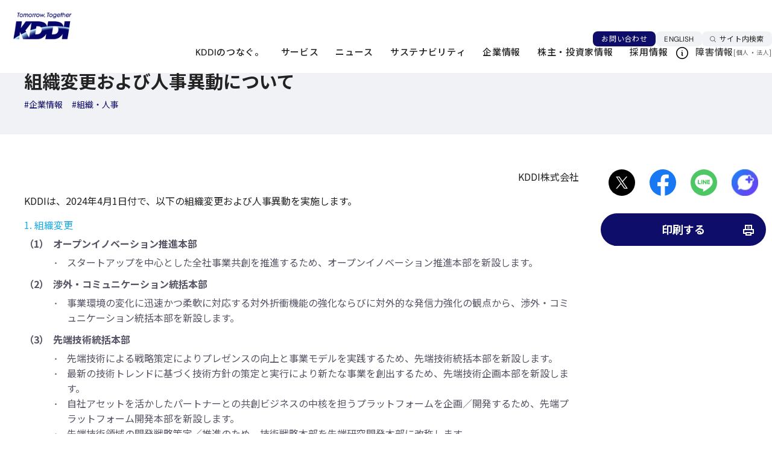

--- FILE ---
content_type: text/html; charset=UTF-8
request_url: https://newsroom.kddi.com/news/detail/kddi_pr_secret-78.html
body_size: 77604
content:
<!DOCTYPE HTML><html lang="ja"><head prefix="og: https://ogp.me/ns# fb: https://ogp.me/ns/fb# article: https://ogp.me/ns/article#"><meta charset="UTF-8"><meta http-equiv="X-UA-Compatible" content="IE=edge"><title>組織変更および人事異動について | KDDI News Room</title><meta name="description" content="「組織変更および人事異動について」の記事です。KDDI News Roomでは、KDDIに関する最新情報をご覧いただけます。"><meta name="viewport" content="width=device-width"><meta name="format-detection" content="telephone=no"><meta property="og:type" content="article"><meta property="og:title" content="組織変更および人事異動について | KDDI News Room"><meta property="og:description" content="「組織変更および人事異動について」の記事です。KDDI News Roomでは、KDDIに関する最新情報をご覧いただけます。"><meta property="og:url" content="https://newsroom.kddi.com/news/detail/kddi_pr_secret-78.html"><meta property="og:image" content="https://newsroom.kddi.com/app-files/img/symbol/ogp.webp"><meta property="og:site_name" content="KDDI News Room"><meta property="og:locale" content="ja_JP"><meta name="twitter:card" content="summary_large_image"><link rel="canonical" href="https://newsroom.kddi.com/news/detail/kddi_pr_secret-78.html"><link rel="shortcut icon" href="/app-files/img/symbol/favicon.ico"><link rel="apple-touch-icon-precomposed" href="/app-files/img/symbol/apple-touch-icon.webp"><script type="application/ld+json">{"@context": "https://schema.org","@type": "Organization","url": "https://newsroom.kddi.com/","logo": "https://newsroom.kddi.com/app-files/img/symbol/logo.webp"}</script><script type="application/ld+json">{"@context": "https://schema.org","@type": "Article","description": "「組織変更および人事異動について」の記事です。News Roomでは、KDDIに関する最新情報をご覧いただけます。","mainEntityOfPage": [{"@type": "WebPage","@id": "https://newsroom.kddi.com/news/detail/kddi_pr_secret-78.html"}],"headline": "組織変更および人事異動について","datePublished": "2024-02-02T15:15:00+09:00","dateModified": "2024-02-02T15:15:00+09:00","author": [{"@type": "Organization","name": "KDDI株式会社"}],"publisher": [{"@type": "Organization","name": "KDDI株式会社"}],"image": [{"@type": "ImageObject","url": "https://newsroom.kddi.com/english/news/assets/img/296_183.jpg","width": "296","height": "183"}]}</script><link rel="preconnect" href="https://fonts.googleapis.com">
<link rel="preconnect" href="https://fonts.gstatic.com" crossorigin>
<link rel="stylesheet" href="https://fonts.googleapis.com/css2?family=Noto+Sans+JP:wght@100..900&display=swap">
<link rel="stylesheet" href="/app-files/css/custom/news_detail.css"><link rel="stylesheet" href="/app-files/css/custom/news_detail_new.css"><link rel="stylesheet" href="/app-files/css/layout.css"><link rel="stylesheet" href="/past_assets/css/style.css"></head><body><!-- header -->
<div id="headerLogo" class="header-wrap"><!-- 旧体裁のJS等から参照されるセレクタ --></div>
<header class="Header is-renewal js-header">
  <div class="Header__inner">
    <div class="Header__head">
      <div class="header-logo"><a href="https://www.kddi.com/" aria-label="サイトトップに戻る"><img src="https://www.kddi.com/extlib/common/img_new/cmn_logo01.png" alt="Tomorrow, Together KDDI" width="100" height="46"></a></div>
    </div>
    <div class="Header__body">
      <div class="header-nav-wrap js-header-nav-wrap">
        <div class="header-nav-wrap__head js-header-nav-wrap__head">
          <nav class="header-utility js-header-clone__foot">
            <div class="header-contact"><a href="https://www.kddi.com/contact/" class="header-contact__link">お問い合わせ</a></div>
            <div class="header-language js-lang"><a href="/english/" class="header-language__link js-lang__en" hreflang="en" lang="en">ENGLISH<span class="cmn-visually-hidden">言語を切り替える</span></a></div>
          </nav>
          <div class="header-search js-header-search">
            <button type="button" class="header-search__trigger js-header-search__trigger" aria-expanded="false" aria-controls="nav-search" data-for="SS_searchQuery1"><span class="header-search__trigger__label">サイト内検索</span></button>
            <div id="nav-search" class="header-search__megamenu js-header-search__megamenu" aria-hidden="true" inert>
              <div class="header-search__megamenu__inner">
                <form name="SS_searchForm1" id="SS_searchForm1" class="SS_searchForm header-search__form" action="https://site-search.kddi.com/search" method="get">
                  <input name="site" value="2KZ9WLFD" id="SS_site1" type="hidden">
                  <input name="design" value="13" id="SS_design1" type="hidden">
                  <input name="group" id="SS_group1" value="13" type="hidden">
                  <input name="charset" value="UTF-8" id="SS_charset1" type="hidden">
                  <fieldset class="header-search__set">
                    <input type="search" name="query" id="SS_searchQuery1" class="header-search__input" title="サイト内検索" placeholder="サイト内検索" maxlength="100" value="">
                    <button type="submit" class="header-search__submit"><span class="header-search__submit__label">サイト内検索実行</span></button>
                  </fieldset>
                </form>
                <button type="button" class="header-search__close js-header-search__close"><span class="header-search__close__label">閉じる</span></button>
              </div>
            </div>
          </div>
        </div>
        <div class="header-nav-wrap__body js-header-nav-wrap__body">
          <nav class="header-gnav js-header-gnav js-header-clone__body" aria-label="メインメニュー">
            <ul class="header-gnav__list">
              <li class="js-header-gnav__list" data-gnav-current="vision,anti-disaster,technology">
                <button type="button" class="header-gnav__type--toggle js-header-gnav__trigger" aria-expanded="false" aria-controls="nav-vision"><span class="header-gnav__type__label">KDDIのつなぐ。</span></button>
                <div id="nav-vision" class="header-megamenu js-header-gnav__megamenu" aria-hidden="true" inert>
                  <div class="header-megamenu__inner">
                    <div class="header-megamenu__head">
                      <div class="header-megamenu__heading js-header-gnav__megamenu__heading">
                        <span class="header-megamenu__heading__title">KDDIのつなぐ。</span>
                        <span class="header-megamenu__heading__subtitle">Our Vision</span>
                      </div>
                    </div>
                    <div class="header-megamenu__body">
                      <div class="header-column">
                        <div class="header-column__item">
                          <ul class="header-link-list">
                            <li><a href="https://www.kddi.com/corporate/philosophy/" class="header-link-list__type"><span class="header-link-list__label">企業理念</span></a></li>
                            <li><a href="https://www.kddi.com/vision/" class="header-link-list__type"><span class="header-link-list__label">ビジョン・戦略</span></a></li>
                            <li><a href="https://www.kddi.com/anti-disaster/" class="header-link-list__type"><span class="header-link-list__label">災害対策</span></a></li>
                            <li><a href="https://www.kddi.com/technology/" class="header-link-list__type"><span class="header-link-list__label">KDDIの技術力</span></a></li>
                          </ul>
                        </div>
                        <div class="header-column__item">
                          <ul class="header-card">
                            <li>
                              <a href="https://brand.kddi.com/managementplan/kddivision2030/" target="_blank" rel="noopener" class="header-card__type--blank">
                                <div class="header-card__head">
                                  <div class="header-card__image"><img src="https://www.kddi.com/extlib/common/img_new/header_im01_01.jpg" alt=""></div>
                                </div>
                                <div class="header-card__body">
                                  <div class="header-card__title">KDDI VISION 2030<span class="cmn-visually-hidden">新規ウィンドウで開く</span></div>
                                </div>
                              </a>
                            </li>
                            <li>
                              <a href="https://brand.kddi.com/knowing_kddi/" target="_blank" rel="noopener" class="header-card__type--blank">
                                <div class="header-card__head">
                                  <div class="header-card__image"><img src="https://www.kddi.com/extlib/common/img_new/header_im01_02.jpg" alt=""></div>
                                </div>
                                <div class="header-card__body">
                                  <div class="header-card__title">ブランドメッセージ<span class="cmn-visually-hidden">新規ウィンドウで開く</span></div>
                                </div>
                              </a>
                            </li>
                          </ul>
                        </div>
                      </div>
                    </div>
                  </div>
                </div>
              </li>
              <li class="js-header-gnav__list" data-gnav-current="phone,au-energy">
                <button type="button" class="header-gnav__type--toggle js-header-gnav__trigger" aria-expanded="false" aria-controls="nav-service"><span class="header-gnav__type__label">サービス</span></button>
                <div id="nav-service" class="header-megamenu js-header-gnav__megamenu" aria-hidden="true" inert>
                  <div class="header-megamenu__inner">
                    <div class="header-megamenu__head">
                      <div class="header-megamenu__heading js-header-gnav__megamenu__heading">
                        <span class="header-megamenu__heading__title">サービス</span>
                        <span class="header-megamenu__heading__subtitle">service</span>
                      </div>
                    </div>
                    <div class="header-megamenu__body">
                      <div class="header-column">
                        <div class="header-column__item">
                          <div class="header-brand-link">
                            <div class="header-brand-link__head">
                              <span class="header-brand-link__title">個人のお客さま</span>
                            </div>
                            <div class="header-brand-link__body">
                              <ul class="header-brand-link__list">
                                <li><a href="https://www.au.com/" target="_blank" rel="noopener" class="header-brand-link__type--blank"><img src="https://www.kddi.com/extlib/common/img_new/header_logo01_01.png" alt="au" width="84" height="38" loading="lazy"><span class="cmn-visually-hidden">新規ウィンドウで開く</span></a></li>
                                <li><a href="https://www.uqwimax.jp/" target="_blank" rel="noopener" class="header-brand-link__type--blank"><img src="https://www.kddi.com/extlib/common/img_new/header_logo01_03.png" alt="UQ mobile" width="84" height="38" loading="lazy"><span class="cmn-visually-hidden">新規ウィンドウで開く</span></a></li>
                                <li><a href="https://povo.jp/" target="_blank" rel="noopener" class="header-brand-link__type--blank"><img src="https://www.kddi.com/extlib/common/img_new/header_logo01_02.png" alt="povo" width="84" height="38" loading="lazy"><span class="cmn-visually-hidden">新規ウィンドウで開く</span></a></li>
                              </ul>
                            </div>
                          </div>
                          <ul class="header-link-list">
                            <li><a href="https://www.kddi.com/phone/" target="_blank" rel="noopener" class="header-link-list__type--blank"><span class="header-link-list__label">電話</span><span class="cmn-visually-hidden">新規ウィンドウで開く</span></a></li>
                            <li><a href="https://www.jcom.co.jp/catv-service/cable/" target="_blank" rel="noopener" class="header-link-list__type--blank"><span class="header-link-list__label">ケーブルテレビ連携</span><span class="cmn-visually-hidden">新規ウィンドウで開く</span></a></li>
                            <li><a href="https://www.kddi.com/au-energy/" target="_blank" rel="noopener" class="header-link-list__type--blank"><span class="header-link-list__label">マンション一括受電サービス</span><span class="cmn-visually-hidden">新規ウィンドウで開く</span></a></li>
                          </ul>
                        </div>
                        <div class="header-column__item">
                          <div class="header-brand-link">
                            <div class="header-brand-link__head">
                              <span class="header-brand-link__title">法人のお客さま</span>
                            </div>
                            <div class="header-brand-link__body">
                              <ul class="header-brand-link__list">
                                <li><a href="https://biz.kddi.com/wakonx/" target="_blank" rel="noopener" class="header-brand-link__type--blank"><img src="https://www.kddi.com/extlib/common/img_new/header_logo02_01.png" alt="WAKONX" width="84" height="38" loading="lazy"><span class="cmn-visually-hidden">新規ウィンドウで開く</span></a></li>
                              </ul>
                            </div>
                          </div>
                          <ul class="header-link-list">
                            <li><a href="https://biz.kddi.com/" target="_blank" rel="noopener" class="header-link-list__type--blank"><span class="header-link-list__label">法人のお客さまトップページ<span class="cmn-visually-hidden">新規ウィンドウで開く</span></span></a></li>
                          </ul>
                          <ul class="header-inline-link-list">
                            <li><a href="https://biz.kddi.com/service/mobile/" target="_blank" rel="noopener" class="header-inline-link-list__type">モバイル<span class="cmn-visually-hidden">新規ウィンドウで開く</span></a></li>
                            <li><a href="https://biz.kddi.com/service/iot/" target="_blank" rel="noopener" class="header-inline-link-list__type">IoT<span class="cmn-visually-hidden">新規ウィンドウで開く</span></a></li>
                            <li><a href="https://biz.kddi.com/service/cloud-saas/" target="_blank" rel="noopener" class="header-inline-link-list__type">クラウド（SaaS）<span class="cmn-visually-hidden">新規ウィンドウで開く</span></a></li>
                            <li><a href="https://biz.kddi.com/service/iaas-data-center-server/" target="_blank" rel="noopener" class="header-inline-link-list__type">IaaS・データセンター・サーバー<span class="cmn-visually-hidden">新規ウィンドウで開く</span></a></li>
                            <li><a href="https://biz.kddi.com/service/security/" target="_blank" rel="noopener" class="header-inline-link-list__type">セキュリティ<span class="cmn-visually-hidden">新規ウィンドウで開く</span></a></li>
                            <li><a href="https://biz.kddi.com/service/network/" target="_blank" rel="noopener" class="header-inline-link-list__type">ネットワーク<span class="cmn-visually-hidden">新規ウィンドウで開く</span></a></li>
                            <li><a href="https://biz.kddi.com/service/voice-phone/" target="_blank" rel="noopener" class="header-inline-link-list__type">音声・電話<span class="cmn-visually-hidden">新規ウィンドウで開く</span></a></li>
                            <li><a href="https://biz.kddi.com/service/satellite/" target="_blank" rel="noopener" class="header-inline-link-list__type">衛星通信・衛星電話<span class="cmn-visually-hidden">新規ウィンドウで開く</span></a></li>
                            <li><a href="https://biz.kddi.com/service/other-services/" target="_blank" rel="noopener" class="header-inline-link-list__type">でんき・その他<span class="cmn-visually-hidden">新規ウィンドウで開く</span></a></li>
                            <li><a href="https://biz.kddi.com/service/dx-ai/" target="_blank" rel="noopener" class="header-inline-link-list__type">生成AI<span class="cmn-visually-hidden">新規ウィンドウで開く</span></a></li>
                            <li><a href="https://biz.kddi.com/service/managed-outsource/" target="_blank" rel="noopener" class="header-inline-link-list__type">マネージド・アウトソース<span class="cmn-visually-hidden">新規ウィンドウで開く</span></a></li>
                            <li><a href="https://biz.kddi.com/service/global/" target="_blank" rel="noopener" class="header-inline-link-list__type">グローバル<span class="cmn-visually-hidden">新規ウィンドウで開く</span></a></li>
                          </ul>
                        </div>
                      </div>
                    </div>
                  </div>
                </div>
              </li>
              <li class="js-header-gnav__list">
                <button type="button" class="header-gnav__type--toggle js-header-gnav__trigger" aria-expanded="false" aria-controls="nav-news"><span class="header-gnav__type__label">ニュース</span></button>
                <div id="nav-news" class="header-megamenu js-header-gnav__megamenu" aria-hidden="true" inert>
                  <div class="header-megamenu__inner">
                    <div class="header-megamenu__head">
                      <div class="header-megamenu__heading js-header-gnav__megamenu__heading">
                        <span class="header-megamenu__heading__title">ニュース</span>
                        <span class="header-megamenu__heading__subtitle">News</span>
                      </div>
                    </div>
                    <div class="header-megamenu__body">
                      <div class="header-column">
                        <div class="header-column__item">
                          <div class="header-banner">
                            <a href="https://newsroom.kddi.com/" class="header-banner__type" aria-label="ニュースルームトップページ">
                              <div class="header-banner__head">
                                <div class="header-banner__image"><img src="https://www.kddi.com/extlib/common/img_new/header_im02.jpg" alt=""></div>
                              </div>
                              <div class="header-banner__body">
                                <div class="header-banner__title">Newsroom</div>
                                <div class="header-banner__subtitle">ニュースルームトップページ</div>
                              </div>
                            </a>
                          </div>
                        </div>
                        <div class="header-column__item">
                          <ul class="header-link-list">
                            <li><a href="https://newsroom.kddi.com/news/index?category=newsrelease" class="header-link-list__type"><span class="header-link-list__label">ニュースリリース</span></a></li>
                            <li><a href="https://newsroom.kddi.com/news/index?category=topics" class="header-link-list__type"><span class="header-link-list__label">トピックス</span></a></li>
                            <li><a href="https://newsroom.kddi.com/news/index?category=group" class="header-link-list__type"><span class="header-link-list__label">グループ企業ニュース</span></a></li>
                          </ul>
                        </div>
                      </div>
                    </div>
                  </div>
                </div>
              </li>
              <li class="js-header-gnav__list" data-gnav-current="corporate/sustainability">
                <button type="button" class="header-gnav__type--toggle js-header-gnav__trigger" aria-expanded="false" aria-controls="nav-sustainability"><span class="header-gnav__type__label">サステナビリティ</span></button>
                <div id="nav-sustainability" class="header-megamenu js-header-gnav__megamenu" aria-hidden="true" inert>
                  <div class="header-megamenu__inner">
                    <div class="header-megamenu__head">
                      <div class="header-megamenu__heading js-header-gnav__megamenu__heading">
                        <span class="header-megamenu__heading__title">サステナビリティ</span>
                        <span class="header-megamenu__heading__subtitle">Sustainability</span>
                      </div>
                    </div>
                    <div class="header-megamenu__body">
                      <div class="header-column">
                        <div class="header-column__item">
                          <div class="header-banner">
                            <a href="https://www.kddi.com/corporate/sustainability/" class="header-banner__type" aria-label="サステナビリティトップページ">
                              <div class="header-banner__head">
                                <div class="header-banner__image"><img src="https://www.kddi.com/extlib/common/img_new/header_im03.jpg" alt=""></div>
                              </div>
                              <div class="header-banner__body">
                                <div class="header-banner__title">Sustainability</div>
                                <div class="header-banner__subtitle">サステナビリティトップページ</div>
                              </div>
                            </a>
                          </div>
                        </div>
                        <div class="header-column__item">
                          <ul class="header-link-list">
                            <li><a href="https://www.kddi.com/corporate/sustainability/materiality/" class="header-link-list__type"><span class="header-link-list__label">重要課題（マテリアリティ）</span></a></li>
                            <li><a href="https://www.kddi.com/corporate/sustainability/#anc-02" class="header-link-list__type"><span class="header-link-list__label">ESGの取り組み</span></a></li>
                            <li><a href="https://www.kddi.com/corporate/ir/ir-library/sustainability-integrated-report/" class="header-link-list__type"><span class="header-link-list__label">レポート</span></a></li>
                            <li><a href="https://www.kddi.com/corporate/sustainability/topic/" class="header-link-list__type"><span class="header-link-list__label">サステナビリティニュース</span></a></li>
                          </ul>
                        </div>
                      </div>
                    </div>
                  </div>
                </div>
              </li>
              <li class="js-header-gnav__list" data-gnav-current="corporate,open-innovation-program">
                <button type="button" class="header-gnav__type--toggle js-header-gnav__trigger" aria-expanded="false" aria-controls="nav-company"><span class="header-gnav__type__label">企業情報</span></button>
                <div id="nav-company" class="header-megamenu js-header-gnav__megamenu" aria-hidden="true" inert>
                  <div class="header-megamenu__inner">
                    <div class="header-megamenu__head">
                      <div class="header-megamenu__heading js-header-gnav__megamenu__heading">
                        <span class="header-megamenu__heading__title">企業情報</span>
                        <span class="header-megamenu__heading__subtitle">Company</span>
                      </div>
                    </div>
                    <div class="header-megamenu__body">
                      <div class="header-column">
                        <div class="header-column__item">
                          <div class="header-banner">
                            <a href="https://www.kddi.com/corporate/" class="header-banner__type" aria-label="企業情報トップページ">
                              <div class="header-banner__head">
                                <div class="header-banner__image"><img src="https://www.kddi.com/extlib/common/img_new/header_im04.jpg" alt=""></div>
                              </div>
                              <div class="header-banner__body">
                                <div class="header-banner__title">Company</div>
                                <div class="header-banner__subtitle">企業情報トップページ</div>
                              </div>
                            </a>
                          </div>
                        </div>
                        <div class="header-column__item">
                          <ul class="header-link-list">
                            <li><a href="https://www.kddi.com/corporate/#anc-01" class="header-link-list__type"><span class="header-link-list__label">会社概要</span></a></li>
                            <li><a href="https://www.kddi.com/corporate/president/" class="header-link-list__type"><span class="header-link-list__label">CEOメッセージ</span></a></li>
                            <li><a href="https://www.kddi.com/open-innovation-program/" class="header-link-list__type"><span class="header-link-list__label">オープンイノベーション</span></a></li>
                            <li><a href="https://www.kddi.com/corporate/group/" class="header-link-list__type"><span class="header-link-list__label">グループ企業情報</span></a></li>
                          </ul>
                        </div>
                      </div>
                    </div>
                  </div>
                </div>
              </li>
              <li class="js-header-gnav__list" data-gnav-current="corporate/ir">
                <button type="button" class="header-gnav__type--toggle js-header-gnav__trigger" aria-expanded="false" aria-controls="nav-ir"><span class="header-gnav__type__label">株主・投資家情報</span></button>
                <div id="nav-ir" class="header-megamenu js-header-gnav__megamenu" aria-hidden="true" inert>
                  <div class="header-megamenu__inner">
                    <div class="header-megamenu__head">
                      <div class="header-megamenu__heading js-header-gnav__megamenu__heading">
                        <span class="header-megamenu__heading__title">株主・投資家情報</span>
                        <span class="header-megamenu__heading__subtitle">IR</span>
                      </div>
                    </div>
                    <div class="header-megamenu__body">
                      <div class="header-column">
                        <div class="header-column__item">
                          <div class="header-banner">
                            <a href="https://www.kddi.com/corporate/ir/" class="header-banner__type" aria-label="株主・投資家情報トップページ">
                              <div class="header-banner__head">
                                <div class="header-banner__image"><img src="https://www.kddi.com/extlib/common/img_new/header_im05.jpg" alt=""></div>
                              </div>
                              <div class="header-banner__body">
                                <div class="header-banner__title">IR</div>
                                <div class="header-banner__subtitle">株主・投資家情報トップページ</div>
                              </div>
                            </a>
                          </div>
                        </div>
                        <div class="header-column__item">
                          <ul class="header-link-list">
                            <li><a href="https://www.kddi.com/corporate/ir/individual/" class="header-link-list__type"><span class="header-link-list__label">個人投資家の皆さまへ</span></a></li>
                            <li><a href="https://www.kddi.com/corporate/ir/governance/" class="header-link-list__type"><span class="header-link-list__label">コーポレートガバナンス</span></a></li>
                            <li><a href="https://www.kddi.com/corporate/ir/ir-library/" class="header-link-list__type"><span class="header-link-list__label">IRライブラリ</span></a></li>
                            <li><a href="https://newsroom.kddi.com/ir-news/" class="header-link-list__type"><span class="header-link-list__label">IRニュース</span></a></li>
                            <li><a href="https://www.kddi.com/corporate/ir/calendar/" class="header-link-list__type"><span class="header-link-list__label">IRカレンダー</span></a></li>
                          </ul>
                        </div>
                      </div>
                    </div>
                  </div>
                </div>
              </li>
              <li class="js-header-gnav__list" data-gnav-current="recruit">
                <a href="https://www.kddi.com/recruit/" class="header-gnav__type"><span class="header-gnav__type__label">採用情報</span></a>
              </li>
            </ul>
          </nav>
          <nav class="header-fault">
            <div class="header-fault__head">
              <div class="header-fault__title">障害情報</div>
            </div>
            <div class="header-fault__body">
              <p class="header-fault__link">[<a href="https://www.kddi.com/personal/notice/">個人</a>・<a href="https://biz.kddi.com/notice/" target="_blank" rel="noopener">法人<span class="cmn-visually-hidden">新規ウィンドウで開く</span></a>]</p>
            </div>
          </nav>
        </div>
      </div>
    </div>
    <div class="Header__foot">
      <div class="header-menu js-header-menu">
        <button type="button" class="header-menu__trigger js-header-menu__trigger" aria-expanded="false" aria-controls="nav-menu"><span class="header-menu__trigger__label">メニュー</span></button>
        <div id="nav-menu" class="header-menu__megamenu js-header-menu__megamenu" aria-hidden="true" inert>
          <div class="header-menu__megamenu__inner">
            <div class="header-menu__megamenu__head">
              <div class="header-menu__logo"><a href="https://www.kddi.com/" aria-label="サイトトップに戻る"><img src="https://www.kddi.com/extlib/common/img_new/cmn_logo01.png" alt="Tomorrow, Together KDDI" width="125" height="57" loading="lazy"></a></div>
            </div>
            <div class="header-menu__megamenu__contents js-header-menu__megamenu__contents">
              <div class="header-menu__megamenu__body js-header-menu__body"></div>
              <div class="header-menu__megamenu__foot js-header-menu__foot">
                <nav class="header-menu-fault">
                  <ul class="header-menu-fault__list">
                    <li><a href="https://www.kddi.com/personal/notice/" class="header-menu-fault__type">個人のお客さま向け障害情報</a></li>
                    <li><a href="https://biz.kddi.com/notice/" target="_blank" rel="noopener" class="header-menu-fault__type">法人のお客さま向け障害情報<span class="cmn-visually-hidden">新規ウィンドウで開く</span></a></li>
                  </ul>
                </nav>
              </div>
            </div>
          </div>
          <button type="button" class="header-menu__close js-header-menu__close"><span class="header-search__close__label">閉じる</span></button>
        </div>
      </div>
    </div>
  </div>
</header>
<!-- header --><main id="main" class="Main"><div class="Main__inner"><div class="Main__guide"><nav aria-label="breadcrumb"><ol class="main-breadcrumb" itemscope itemtype="https://schema.org/BreadcrumbList"><li itemprop="itemListElement" itemscope itemtype="https://schema.org/ListItem"><a class="main-breadcrumb__type" itemprop="item" href="/"><span itemprop="name">KDDI ニュースルーム</span></a><meta itemprop="position" content="1"></li><li itemprop="itemListElement" itemscope itemtype="https://schema.org/ListItem"><a class="main-breadcrumb__type" itemprop="item" href="/news/index"><span itemprop="name">検索結果一覧</span></a><meta itemprop="position" content="2"></li><li itemprop="itemListElement" itemscope itemtype="https://schema.org/ListItem"><a href="/news/detail/kddi_pr_secret-78.html" class="main-breadcrumb__type--nolink" aria-current="page" tabindex="-1"><span itemprop="name">組織変更および人事異動について</span></a><meta itemprop="position" content="3"></li></ol></nav><!--/Main__guide--></div><div class="Main__head"><div class="news-detail-heading1"><div class="news-detail-heading1__inner"><div class="news-detail-heading1__property"><time class="news-detail-heading1__date" datetime="2024-02-02">2024年02月02日</time><div class="news-detail-heading1__category"><i class="news-detail-heading1__badge">ニュースリリース</i></div></div><h1 class="news-detail-heading1__title">組織変更および人事異動について</h1><div class="news-detail-heading1__tag"><ul class="news-detail-heading1__tag__list"><li><a href="/news/index?tag=tag05" class="news-detail-heading1__tag__type">#企業情報</a></li><li><a href="/news/index?tag=tag23" class="news-detail-heading1__tag__type">#組織・人事</a></li></ul></div></div></div><!--/Main__head--></div><div class="Main__body"><div class="Main__content"><div class="news-detail-main"><div class="news-detail-main__content"><div class="MAIN-COLUMN"><div class="box"><p class="news-detail-main__content__prov text--right">KDDI株式会社</p><style><!--.hBlue {color: #1eace5;font-weight: bold;}table tbody tr td {width: 43%;}.spTac {width: 14%;}@media screen and (max-width: 959px) {.anchor {margin-top: -14vw;padding-top: 14vw;}}@media screen and (max-width: 480px) {table tbody tr td {width: 39%;}.spTac {width: 22%;}}--></style><p>KDDIは、2024年4月1日付で、以下の組織変更および人事異動を実施します。</p><section><h3 class="hBlue mbs">1. 組織変更</h3><ul class="listFooterNoteIn norm"><li class="mbs"><dl class="mb0"><dt style="width: 3em;" class="fwb">（1）</dt><dd><p class="fwb mbs">オープンイノベーション推進本部</p><ul class="listVerticalDotIn"><li class="mb0">スタートアップを中心とした全社事業共創を推進するため、オープンイノベーション推進本部を新設します。</li></ul></dd></dl></li><li class="mbs"><dl class="mb0"><dt style="width: 3em;" class="fwb">（2）</dt><dd><p class="fwb mbs">渉外・コミュニケーション統括本部</p><ul class="listVerticalDotIn"><li class="mb0">事業環境の変化に迅速かつ柔軟に対応する対外折衝機能の強化ならびに対外的な発信力強化の観点から、渉外・コミュニケーション統括本部を新設します。</li></ul></dd></dl></li><li class="mbs"><dl class="mb0"><dt style="width: 3em;" class="fwb">（3）</dt><dd><p class="fwb mbs">先端技術統括本部</p><ul class="listVerticalDotIn"><li class="mb0">先端技術による戦略策定によりプレゼンスの向上と事業モデルを実践するため、先端技術統括本部を新設します。</li><li class="mb0">最新の技術トレンドに基づく技術方針の策定と実行により新たな事業を創出するため、先端技術企画本部を新設します。</li><li class="mb0">自社アセットを活かしたパートナーとの共創ビジネスの中核を担うプラットフォームを企画／開発するため、先端プラットフォーム開発本部を新設します。</li><li class="mb0">先端技術領域の開発戦略策定／推進のため、技術戦略本部を先端研究開発本部に改称します。</li></ul></dd></dl></li><li class="mbs"><dl class="mb0"><dt style="width: 3em;" class="fwb">（4）</dt><dd><p class="fwb mbs">コア技術統括本部</p><ul class="listVerticalDotIn"><li class="mb0">技術統括本部再編に伴い、技術統括本部をコア技術統括本部に改称します。</li><li class="mb0">モビリティを中心にさまざまな領域に拡大するIoT事業の成長に対応するため、IoT技術本部を新設します。</li></ul></dd></dl></li><li class="mbs"><dl class="mb0"><dt style="width: 3em;" class="fwb">（5）</dt><dd><p class="fwb mbs">パーソナル事業本部</p><p class="mb0">事業本部内の各組織の機能を明確化するため、4つの統括本部を以下11本部に再編します。</p><ul class="listVerticalDotIn"><li class="mb0">パーソナル事業戦略本部：<br /> パーソナル事業の中長期事業戦略の策定・推進、提携方針策定・折衝など。</li><li class="mb0">パーソナル事業管理本部：<br /> パーソナル事業の採算管理、グループ会社の採算支援。</li><li class="mb0">パーソナルコーポレート本部：<br /> パーソナル事業の組織風土改革、組織・人事、人財育成、総務など。</li><li class="mb0">パーソナルシステム本部：<br /> パーソナル事業に関わるシステムの企画・開発、およびデータ・AI活用推進。</li><li class="mb0">カスタマーサービス本部：<br /> パーソナル事業に関わるお客さまサポート、ビリングサービスの企画・推進、高度化など。</li><li class="mb0">マーケティング本部：<br /> パーソナル事業のマーケティング・データ・DX・サービスグロース・料金の戦略立案・推進。</li><li class="mb0">サービス・商品本部：<br /> パーソナル事業の付加価値領域、商品・プロダクト全般に関わる戦略立案・推進。</li><li class="mb0">パートナーグロース本部：<br /> パーソナル事業における新たな顧客接点拡大・パートナリングに向けた戦略立案・推進。</li><li class="mb0">パーソナル第1営業本部：<br /> パーソナル事業における営業戦略の策定、推進、営業支援など。</li><li class="mb0">パーソナル第2営業本部／パーソナル第3営業本部：<br /> KDDI販売代理店に対する営業活動。</li></ul></dd></dl></li><li class="mbs"><dl class="mb0"><dt style="width: 3em;" class="fwb">（6）</dt><dd><p class="fwb mbs">ビジネス事業本部</p><ul class="listVerticalDotIn"><li class="mb0">従来の提供価値である「法人のお客さま1社1社の課題解決に向けたソリューション提供」に加え、「より幅広い価値提供と社会の持続的成長への貢献」をするため、ソリューション事業本部からビジネス事業本部に改称します。</li><li class="mb0">事業本部名称変更に伴い、ソリューション事業企画本部から事業企画本部に改称します。</li><li class="mb0">法人事業のさらなる拡大に向けた各本部の機能明確化のため、DX推進本部からプロダクト本部に改称します。</li><li class="mb0">モビリティビジネスの事業拡大・モビリティビジネスを主体とした組織への再編のため、コネクティッドビジネス本部からモビリティビジネス本部に改称します。</li></ul></dd></dl></li></ul><p>組織変更の詳細については、<a href="/past_assets/newsrelease/2024/02/02/pdf/press_20240202.pdf" target="_blank"><img class="icon_pdf" alt="pdfファイルをダウンロードします" src="/common/img/icon_pdf.gif" width="14" height="14" />2024年4月1日付 KDDI組織図（257KB）</a>をご参照ください。</p></section><section><h3 class="hBlue mbs">2. 役員の異動など</h3><p class="mbs">（1）チーフオフィサーの任命</p><table style="width: 100%;"><tbody><tr><th class="tac twl spTac">氏名</th><th class="tac twc">新</th><th class="tac twr">旧</th></tr><tr><td class="tac spTac">松田 浩路</td><td>取締役執行役員常務<br /> CDO（Chief Digital Officer）先端技術統括本部長 兼 先端技術企画本部長（<a href="#note01"><img class="icon_skiplink mls" src="https://news.kddi.com/common/img/icon_skiplink_02.gif" alt="該当項目へジャンプします" width="5" height="5" />注1</a>）</td><td>取締役執行役員<br /> パーソナル事業本部 副事業本部長 兼 事業創造本部長</td></tr><tr><td class="tac spTac">勝木 朋彦</td><td>執行役員常務<br /> CSO（Chief Strategy Officer）経営戦略本部長（<a href="#note02"><img class="icon_skiplink mls" src="https://news.kddi.com/common/img/icon_skiplink_02.gif" alt="該当項目へジャンプします" width="5" height="5" />注2</a>）</td><td>auフィナンシャルホールディングス（代表取締役社長）</td></tr></tbody></table><p class="mbs">（2）取締役の職務変更</p><table style="width: 100%;"><tbody><tr><th class="tac twl spTac">氏名</th><th class="tac twc">新</th><th class="tac twr">旧</th></tr><tr><td class="tac spTac">髙橋 誠</td><td>代表取締役社長<br /> CEO 渉外・コミュニケーション統括本部長 兼 グローバルコンシューマ事業本部担当（<a href="#note03"><img class="icon_skiplink mls" src="https://news.kddi.com/common/img/icon_skiplink_02.gif" alt="該当項目へジャンプします" width="5" height="5" />注3</a>）</td><td>代表取締役社長<br /> CEO</td></tr><tr><td class="tac spTac">雨宮 俊武</td><td>代表取締役執行役員副社長</td><td>代表取締役執行役員副社長<br /> パーソナル事業本部長 兼 グローバルコンシューマ事業本部担当</td></tr><tr><td class="tac spTac">吉村 和幸</td><td>取締役執行役員専務<br /> CTO コア技術統括本部長</td><td>取締役執行役員専務<br /> CTO 技術統括本部長</td></tr><tr><td class="tac spTac">桑原 康明</td><td>取締役執行役員専務<br /> ビジネス事業本部長</td><td>取締役執行役員専務<br /> ソリューション事業本部長 兼 グループ戦略本部長</td></tr></tbody></table><p class="mbs">（3）役員の異動</p><table style="width: 100%;"><tbody><tr><th class="tac twl spTac">氏名</th><th class="tac twc">新</th><th class="tac twr">旧</th></tr><tr><td class="tac spTac">竹山 博邦</td><td>執行役員専務<br /> KDDIプリシード 出向（代表取締役会長）</td><td>執行役員専務<br /> パーソナル事業本部 コンシューマ営業統括本部長</td></tr><tr><td class="tac spTac">山本 和弘</td><td>執行役員常務<br /> コア技術統括本部 副統括本部長 兼 エンジニアリング推進本部長</td><td>執行役員常務<br /> 技術統括本部 副統括本部長 兼 エンジニアリング推進本部長</td></tr><tr><td class="tac spTac">田村 俊之</td><td>執行役員常務<br /> コア技術統括本部 副統括本部長</td><td>執行役員常務<br /> 技術統括本部 副統括本部長</td></tr><tr><td class="tac spTac">竹澤 浩</td><td>執行役員常務<br /> パーソナル事業本部長 兼 UQコミュニケーションズ 出向（代表取締役社長）</td><td>執行役員常務<br /> UQコミュニケーションズ 出向（代表取締役社長）兼 パーソナル事業本部 マーケティング統括本部長 兼 サービス統括本部長</td></tr><tr><td class="tac spTac">那谷 雅敏</td><td>執行役員常務<br /> ビジネス事業本部 ビジネスデザイン本部長</td><td>執行役員常務<br /> ソリューション事業本部 ビジネスデザイン本部長</td></tr><tr><td class="tac spTac">内山 芳洋</td><td>執行役員<br /> 渉外・コミュニケーション統括本部 渉外・広報本部長</td><td>執行役員<br /> 渉外・広報本部 副本部長</td></tr><tr><td class="tac spTac">木村 隆</td><td>執行役員<br /> 先端技術統括本部 先端プラットフォーム開発本部長 兼 プラットフォームビジネス企画部長</td><td>執行役員<br /> 技術統括本部 情報システム本部 副本部長</td></tr><tr><td class="tac spTac">中山 朋子</td><td>執行役員<br /> コア技術統括本部 副統括本部長 兼 パーソナル事業本部 副事業本部長</td><td>執行役員<br /> パーソナル事業本部 パーソナル企画統括本部長 兼 技術統括本部 副統括本部長</td></tr><tr><td class="tac spTac">前田 大輔</td><td>執行役員<br /> コア技術統括本部 技術企画本部長</td><td>執行役員<br /> 技術統括本部 技術企画本部長</td></tr><tr><td class="tac spTac">佐藤 達生</td><td>執行役員<br /> コア技術統括本部 ネットワーク開発本部長</td><td>執行役員<br /> 技術統括本部 ネットワーク開発本部長</td></tr><tr><td class="tac spTac">上村 幸夫</td><td>執行役員<br /> コア技術統括本部 IoT技術本部長</td><td>執行役員<br /> ソリューション事業本部 DX推進本部長</td></tr><tr><td class="tac spTac">田中 啓仁</td><td>執行役員<br /> コア技術統括本部 情報セキュリティ本部長</td><td>執行役員<br /> 技術統括本部 情報セキュリティ本部長</td></tr><tr><td class="tac spTac">佐々木 正見</td><td>執行役員<br /> パーソナル事業本部 副事業本部長</td><td>執行役員<br /> パーソナル事業本部 コンシューマ営業統括本部 副統括本部長 兼 コンシューマ営業推進統括2部長</td></tr><tr><td class="tac spTac">門脇 誠</td><td>執行役員<br /> パーソナル事業本部 副事業本部長 兼 パーソナル事業戦略本部長</td><td>執行役員<br /> 経営戦略本部長</td></tr><tr><td class="tac spTac">赤石 浩之</td><td>執行役員<br /> パーソナル事業本部</td><td>執行役員<br /> ソリューション事業本部 ソリューション事業企画本部長</td></tr><tr><td class="tac spTac">村山 敏一</td><td>執行役員<br /> ビジネス事業本部 ソリューション推進本部長</td><td>執行役員<br /> ソリューション事業本部 ソリューション推進本部長</td></tr></tbody></table><p class="mbs">（4）役員の昇格・新任</p><table style="width: 100%;"><tbody><tr><th class="tac twl spTac">氏名</th><th class="tac twc">新</th><th class="tac twr">旧</th></tr><tr><td class="tac spTac">岸田 隆司</td><td>執行役員常務<br /> 渉外・コミュニケーション統括本部 副統括本部長</td><td>執行役員<br /> 渉外・広報本部長</td></tr><tr><td class="tac spTac">増田 和彦</td><td>執行役員常務<br /> KDDI Summit Global Myanmar Co., Ltd. 出向（CEO）</td><td>執行役員<br /> KDDI Summit Global Myanmar Co., Ltd. 出向（CEO）</td></tr><tr><td class="tac spTac">細井 浩昭</td><td>執行役員<br /> JCOM 出向（執行役員）兼 パーソナル事業本部 パーソナル事業戦略本部 副本部長</td><td>JCOM 出向（執行役員）兼 パーソナル事業本部 パーソナル企画統括本部 副統括本部長</td></tr><tr><td class="tac spTac">古畑 和弘</td><td>執行役員<br /> コア技術統括本部 ノード技術本部長</td><td>技術統括本部 ノード技術本部長</td></tr><tr><td class="tac spTac">高室 貴代</td><td>執行役員<br /> KDDI EUROPE Ltd. 出向（Managing Director）兼 ビジネス事業本部 ビジネスデザイン本部 副本部長</td><td>Telehouse Int'l Corp.of Europe Ltd. 出向（Managing Director）兼 ソリューション事業本部 グループ戦略本部 副本部長</td></tr><tr><td class="tac spTac">村元 伸弥</td><td>執行役員<br /> パーソナル事業本部 副事業本部長</td><td>パーソナル事業本部 マーケティング統括本部 副統括本部長</td></tr></tbody></table><p class="mbs">（5）役員の退任</p><table style="width: 100%;"><tbody><tr><th class="tac twl spTac">氏名</th><th class="tac twc">新</th><th class="tac twr">旧</th></tr><tr><td class="tac spTac">永井 真澄</td><td>常勤顧問（ビジネス事業本部付）</td><td>執行役員常務<br /> ソリューション事業本部 コネクティッドビジネス本部長</td></tr><tr><td class="tac spTac">要海 敏和</td><td>常勤顧問（コア技術統括本部付）</td><td>執行役員常務<br /> 技術統括本部 副統括本部長</td></tr><tr><td class="tac spTac">重野 卓</td><td>イーオンホールディングス（取締役専務／イーオン 代表取締役社長）</td><td>理事<br /> パーソナル事業本部 サービス統括本部 副統括本部長 兼 イーオンホールディングス 出向</td></tr><tr><td class="tac spTac">山中 直樹</td><td>KDDIエンジニアリング（顧問）</td><td>理事<br /> 九州総支社長</td></tr><tr><td class="tac spTac">斎藤 重成</td><td>JCOM（常務執行役員）</td><td>理事<br /> JCOM 出向</td></tr><tr><td class="tac spTac">大河内 恭雄</td><td>－</td><td>理事<br /> K&amp;Nシステムインテグレーションズ 出向</td></tr><tr><td class="tac spTac">丸米 郁男</td><td>沖縄セルラー電話（執行役員常務／OTNet 専務取締役）</td><td>理事<br /> 沖縄セルラー電話出向</td></tr><tr><td class="tac spTac">愛須 一郎</td><td>常勤顧問（コア技術統括本部付）兼 5G JAPAN 出向（代表取締役社長）</td><td>理事<br /> 5G JAPAN 出向（代表取締役社長）</td></tr><tr><td class="tac spTac">福原 成吾</td><td>ソラコム（顧問）</td><td>理事<br /> KDDI Europe Ltd. 出向（Managing Director）兼 Telehouse Int'l Corp.of Europe Ltd. 出向 兼 ソリューション事業本部 ビジネスデザイン本部 副本部長</td></tr></tbody></table></section><section><h3 class="hBlue mbs">3. 人事異動</h3><table style="width: 100%;"><tbody><tr><th class="tac twl spTac">氏名</th><th class="tac twc">新</th><th class="tac twr">旧</th></tr><tr><td class="tac spTac">大可 昌明</td><td>北関東総支社長</td><td>北関東総支社長 兼 南関東総支社長</td></tr><tr><td class="tac spTac">加藤 友一</td><td>南関東総支社長</td><td>パーソナル事業本部 パーソナル企画統括本部 副統括本部長</td></tr><tr><td class="tac spTac">嶋崎 敏光</td><td>中部総支社長</td><td>中部総支社長 兼 北陸総支社長</td></tr><tr><td class="tac spTac">大野 仁</td><td>北陸総支社長</td><td>KDDI Sonic-Falcon 出向</td></tr><tr><td class="tac spTac">濱口 義幸</td><td>九州総支社長</td><td>KDDIプリシード 出向</td></tr><tr><td class="tac spTac">家中 仁</td><td>事業創造本部長 兼 LXサービス企画部長</td><td>ARISE analytics 出向（代表取締役社長）</td></tr><tr><td class="tac spTac">中馬 和彦</td><td>オープンイノベーション推進本部長 兼 ビジネス共創推進室長</td><td>事業創造本部 副本部長</td></tr><tr><td class="tac spTac">馬場 剛史</td><td>渉外・コミュニケーション統括本部 ブランド・コミュニケーション本部長</td><td>ブランド・コミュニケーション本部長</td></tr><tr><td class="tac spTac">西田 圭一</td><td>コーポレート統括本部</td><td>コーポレート統括本部 コーポレートシェアード本部長 兼 人事本部 副本部長</td></tr><tr><td class="tac spTac">宮島 隆</td><td>コーポレート統括本部 購買本部長</td><td>コーポレート統括本部 購買本部 副本部長</td></tr><tr><td class="tac spTac">芝崎 哲也</td><td>コーポレート統括本部 コーポレートシェアード本部長</td><td>コーポレート統括本部 経営管理本部 副本部長 兼 グループ経営基盤サポート部長</td></tr><tr><td class="tac spTac">古賀 正章</td><td>先端技術統括本部 技術標準担当</td><td>技術統括本部 技術標準担当</td></tr><tr><td class="tac spTac">大谷 朋広</td><td>先端技術統括本部 先端研究開発本部長</td><td>技術統括本部 技術戦略本部長</td></tr><tr><td class="tac spTac">築嶋 健輔</td><td>コア技術統括本部 品質管理室長 兼 品質改革担当 兼 技術企画本部 副本部長</td><td>技術統括本部 品質管理室長 兼 品質改革担当 兼 技術企画本部 副本部長</td></tr><tr><td class="tac spTac">杉崎 広正</td><td>コア技術統括本部 アクセス技術本部長</td><td>技術統括本部 アクセス技術本部長</td></tr><tr><td class="tac spTac">増田 克哉</td><td>コア技術統括本部 情報システム本部長</td><td>技術統括本部 情報システム本部長</td></tr><tr><td class="tac spTac">加藤 利雄</td><td>コア技術統括本部 次世代自動化開発本部長</td><td>技術統括本部 次世代自動化開発本部長</td></tr><tr><td class="tac spTac">井関 浩</td><td>KDDIエンジニアリング 出向（取締役執行役員専務）</td><td>コーポレート統括本部 購買本部長</td></tr><tr><td class="tac spTac">伊藤 啓司</td><td>コア技術統括本部 ソリューション技術運用本部長</td><td>技術統括本部 ソリューション技術運用本部長</td></tr><tr><td class="tac spTac">濱田 達弥</td><td>グローバルコンシューマ事業本部 グローバルコンシューマ事業開発本部長</td><td>グローバルコンシューマ事業本部 グローバルコンシューマ事業開発本部 副本部長</td></tr><tr><td class="tac spTac">岩崎 達行</td><td>パーソナル事業本部 パーソナル事業管理本部長</td><td>パーソナル事業本部 パーソナル企画統括本部 パーソナル事業企画部長</td></tr><tr><td class="tac spTac">島野 いずみ</td><td>パーソナル事業本部 パーソナルコーポレート本部長</td><td>パーソナル事業本部 コンシューマ営業統括本部 コンシューマ営業企画統括部長</td></tr><tr><td class="tac spTac">鍛原 誠剛</td><td>パーソナル事業本部 パーソナルシステム本部長</td><td>パーソナル事業本部 マーケティング統括本部 副統括本部長</td></tr><tr><td class="tac spTac">山内 利枝</td><td>パーソナル事業本部 カスタマーサービス本部長</td><td>パーソナル事業本部 パーソナル企画統括本部 カスタマーサービス企画部長</td></tr><tr><td class="tac spTac">村田 浩子</td><td>パーソナル事業本部 マーケティング本部長</td><td>パーソナル事業本部 マーケティング統括本部 副統括本部長</td></tr><tr><td class="tac spTac">髙橋 紀行</td><td>パーソナル事業本部 サービス・商品本部長</td><td>社長付上席補佐</td></tr><tr><td class="tac spTac">手塚 嘉一郎</td><td>パーソナル事業本部 パートナーグロース本部長</td><td>パーソナル事業本部 コンシューマ営業統括本部 副統括本部長</td></tr><tr><td class="tac spTac">久木 浩樹</td><td>パーソナル事業本部 パーソナル第1営業本部長</td><td>パーソナル事業本部 コンシューマ営業統括本部 副統括本部長 兼 コンシューマ営業推進統括1部長</td></tr><tr><td class="tac spTac">鵜飼 丈二</td><td>パーソナル事業本部 パーソナル第2営業本部長</td><td>パーソナル事業本部 コンシューマ営業統括本部 副統括本部長</td></tr><tr><td class="tac spTac">岩本 欣也</td><td>パーソナル事業本部 パーソナル第3営業本部長</td><td>パーソナル事業本部 コンシューマ営業統括本部 コンシューマ広域代理店統括2部長</td></tr><tr><td class="tac spTac">物江 信明</td><td>ビジネス事業本部 事業企画本部長</td><td>ソリューション事業本部 ソリューション事業企画本部 副本部長 兼 事業企画部長</td></tr><tr><td class="tac spTac">大野 耕平</td><td>ビジネス事業本部 グループ戦略本部長</td><td>ソリューション事業本部 グループ戦略本部 副本部長</td></tr><tr><td class="tac spTac">中村 哲也</td><td>ビジネス事業本部 プロダクト本部長</td><td>ソリューション事業本部 ソリューション推進本部 副本部長</td></tr><tr><td class="tac spTac">荒井 克彦</td><td>ビジネス事業本部 モビリティビジネス本部長</td><td>ソリューション事業本部 コネクティッドビジネス本部 副本部長 兼 ビジネスデザイン本部 副本部長</td></tr></tbody></table></section><p>KDDIは、サステナビリティの取り組みにおける社会貢献活動の一環として、今回の人事異動に際し、お取引先の皆さまから当社役員・社員への祝意を特定非営利活動法人ジャパンハートへの寄付に代えていただくことで、令和6年能登半島地震被災者の皆さまへの医療支援につなげ、災害支援に貢献したいと考えています。なお、寄付内容はKDDIに情報共有がされます。ご理解とご協力のほど、よろしくお願いいたします。</p><p class="mb0">＜寄付先＞</p><p><a href="https://pfzpw.hp.peraichi.com/kddi" target="_blank"><img class="icon_window" alt="新規ウィンドウが開きます" src="/common/img/icon_window_01.gif" width="9" height="8" />ジャパンハート特設サイト</a></p><ul class="listFooterNoteIn"><li><dl class="mb0"><dt id="note01" class="anchor">注1）</dt><dd>取締役執行役員常務に昇格し、パーソナル事業本部 副事業本部長 兼 事業創造本部長から先端技術統括本部長 兼 先端技術企画本部長へ職務変更。管掌部門：事業創造本部、オープンイノベーション推進本部</dd></dl></li><li><dl class="mb0"><dt id="note02" class="anchor">注2）</dt><dd>auフィナンシャルホールディングス株式会社より転籍し、当社の執行役員常務 経営戦略本部長に就任。</dd></dl></li><li><dl class="mb0"><dt id="note03" class="anchor">注3）</dt><dd>管掌部門：監査本部、経営戦略本部</dd></dl></li></ul></div></div><div class="list-wrap"><ul class="note-list-v2" data-col-pc="1" data-col-sp="1"><li><span class="note-list-v2__mark">※</span>この記事に記載された情報は、掲載日時点のものです。<br>商品・サービスの料金、サービス内容・仕様、お問い合わせ先などの情報は予告なしに変更されることがありますので、あらかじめご了承ください。</li></ul></div></div><div class="news-detail-main__side"><div class="news-detail-social"><ul class="news-detail-social__list"><li><a href="https://twitter.com/intent/tweet?url=https%3A%2F%2Fnewsroom.kddi.com%2Fnews%2Fdetail%2Fkddi_pr_secret-78.html&amp;text=%E7%B5%84%E7%B9%94%E5%A4%89%E6%9B%B4%E3%81%8A%E3%82%88%E3%81%B3%E4%BA%BA%E4%BA%8B%E7%95%B0%E5%8B%95%E3%81%AB%E3%81%A4%E3%81%84%E3%81%A6" target="_blank" rel="noopener" class="news-detail-social__type"><img src="/app-files/img/cmn_ic11_01.svg" alt="x"></a></li><li><a href="https://www.facebook.com/sharer.php?u=https%3A%2F%2Fnewsroom.kddi.com%2Fnews%2Fdetail%2Fkddi_pr_secret-78.html" target="_blank" rel="noopener" class="news-detail-social__type"><img src="/app-files/img/cmn_ic11_02.svg" alt="Facebook"></a></li><li><a href="https://timeline.line.me/social-plugin/share?url=https%3A%2F%2Fnewsroom.kddi.com%2Fnews%2Fdetail%2Fkddi_pr_secret-78.html" target="_blank" rel="noopener" class="news-detail-social__type"><img src="/app-files/img/cmn_ic11_03.svg" alt="LINE"></a></li><li><a href="https://share.plus-msg.com/share?msg=%E7%B5%84%E7%B9%94%E5%A4%89%E6%9B%B4%E3%81%8A%E3%82%88%E3%81%B3%E4%BA%BA%E4%BA%8B%E7%95%B0%E5%8B%95%E3%81%AB%E3%81%A4%E3%81%84%E3%81%A6%0Ahttps%3A%2F%2Fnewsroom.kddi.com%2Fnews%2Fdetail%2Fkddi_pr_secret-78.html" target="_blank" rel="noopener" class="news-detail-social__type"><img src="/app-files/img/cmn_ic11_04.webp" alt="＋メッセージ"></a></li></ul></div><section class="news-detail-downloads-sp-hidden"><div class="news-detail-button-wrap" data-col-pc="1" data-col-sp="1"><div class="news-detail-button util-sp-hidden" data-size-pc="1col" data-size-sp="1col"><a href="javascript:void(0)" class="news-detail-button__type--print js-news-print"><span class="news-detail-button__label">印刷する</span></a></div></div></section></div></div></div><!--/Main__body--></div><!--/Main__inner--></div><!--/Main--></main><!-- footer -->
<div id="pageTopBox"><!-- 旧体裁のJS等から参照されるセレクタ --></div>
<footer class="Footer is-renewal">
  <nav class="Footer__inner" aria-label="フッターリンク">
    <div class="Footer__head">
      <div class="footer-brand-link">
        <div class="footer-brand-link__head">
          <span class="footer-brand-link__title">ブランド</span>
        </div>
        <div class="footer-brand-link__body">
          <ul class="footer-brand-link__list js-footer-scroll-animation">
            <li class="js-footer-scroll-animation__child"><a href="https://biz.kddi.com/wakonx/" target="_blank" rel="noopener" class="footer-brand-link__type--blank"><img src="https://www.kddi.com/extlib/common/img_new/footer_logo01_01.png" alt="WAKONX" width="152" height="73" loading="lazy"><span class="cmn-visually-hidden">新規ウィンドウで開く</span></a></li>
            <li class="js-footer-scroll-animation__child"><a href="https://www.au.com/" target="_blank" rel="noopener" class="footer-brand-link__type--blank"><img src="https://www.kddi.com/extlib/common/img_new/footer_logo01_02.png" alt="au" width="152" height="73" loading="lazy"><span class="cmn-visually-hidden">新規ウィンドウで開く</span></a></li>
            <li class="js-footer-scroll-animation__child"><a href="https://www.uqwimax.jp/" target="_blank" rel="noopener" class="footer-brand-link__type--blank"><img src="https://www.kddi.com/extlib/common/img_new/footer_logo01_03.png" alt="UQ mobile" width="152" height="73" loading="lazy"><span class="cmn-visually-hidden">新規ウィンドウで開く</span></a></li>
            <li class="js-footer-scroll-animation__child"><a href="https://povo.jp/" target="_blank" rel="noopener" class="footer-brand-link__type--blank"><img src="https://www.kddi.com/extlib/common/img_new/footer_logo01_04.png" alt="povo" width="152" height="73" loading="lazy"><span class="cmn-visually-hidden">新規ウィンドウで開く</span></a></li>
          </ul>
        </div>
      </div>
      <div class="footer-brand-link">
        <div class="footer-brand-link__head">
          <span class="footer-brand-link__title">メディア</span>
        </div>
        <div class="footer-brand-link__body">
          <ul class="footer-brand-link__list js-footer-scroll-animation">
            <li class="js-footer-scroll-animation__child"><a href="https://newsroom.kddi.com/" target="_blank" rel="noopener" class="footer-brand-link__type--blank"><img src="https://www.kddi.com/extlib/common/img_new/footer_logo02_01.png" alt="KDDI ニュースルーム" width="152" height="73" loading="lazy"><span class="cmn-visually-hidden">新規ウィンドウで開く</span></a></li>
            <li class="js-footer-scroll-animation__child"><a href="https://tobira.kddi.com/" target="_blank" rel="noopener" class="footer-brand-link__type--blank"><img src="https://www.kddi.com/extlib/common/img_new/footer_logo02_02.png" alt="KDDIトビラ" width="152" height="73" loading="lazy"><span class="cmn-visually-hidden">新規ウィンドウで開く</span></a></li>
            <li class="js-footer-scroll-animation__child"><a href="https://biz.kddi.com/beconnected/" target="_blank" rel="noopener" class="footer-brand-link__type--blank"><img src="https://www.kddi.com/extlib/common/img_new/footer_logo02_03.png" alt="be CONNECTED." width="152" height="73" loading="lazy"><span class="cmn-visually-hidden">新規ウィンドウで開く</span></a></li>
            <li class="js-footer-scroll-animation__child"><a href="https://mugenlabo-magazine.kddi.com/" target="_blank" rel="noopener" class="footer-brand-link__type--blank"><img src="https://www.kddi.com/extlib/common/img_new/footer_logo02_04.png" alt="MUGENLABO Magazine" width="152" height="73" loading="lazy"><span class="cmn-visually-hidden">新規ウィンドウで開く</span></a></li>
            <li class="js-footer-scroll-animation__child"><a href="https://career.kddi.com/andkddi/" target="_blank" rel="noopener" class="footer-brand-link__type--blank"><img src="https://www.kddi.com/extlib/common/img_new/footer_logo02_05.png" alt="&amp; KDDI" width="152" height="73" loading="lazy"><span class="cmn-visually-hidden">新規ウィンドウで開く</span></a></li>
          </ul>
        </div>
      </div>
      <div class="footer-brand-link">
        <div class="footer-brand-link__head">
          <span class="footer-brand-link__title">施設</span>
        </div>
        <div class="footer-brand-link__body">
          <ul class="footer-brand-link__list js-footer-scroll-animation">
            <li class="js-footer-scroll-animation__child"><a href="https://ginza456.kddi.com/" target="_blank" rel="noopener" class="footer-brand-link__type--blank"><img src="https://www.kddi.com/extlib/common/img_new/footer_logo03_01.png" alt="GINZA 456" width="152" height="73" loading="lazy"><span class="cmn-visually-hidden">新規ウィンドウで開く</span></a></li>
            <li class="js-footer-scroll-animation__child"><a href="https://www.kddi.com/museum/" target="_blank" rel="noopener" class="footer-brand-link__type--blank"><img src="https://www.kddi.com/extlib/common/img_new/footer_logo03_02.png" alt="KDDI MUSEUM" width="152" height="73" loading="lazy"><span class="cmn-visually-hidden">新規ウィンドウで開く</span></a></li>
            <li class="js-footer-scroll-animation__child"><a href="https://www.kddi.com/art/" target="_blank" rel="noopener" class="footer-brand-link__type--blank"><img src="https://www.kddi.com/extlib/common/img_new/footer_logo03_03.png" alt="KDDI ART GALLERY" width="152" height="73" loading="lazy"><span class="cmn-visually-hidden">新規ウィンドウで開く</span></a></li>
            <li class="js-footer-scroll-animation__child"><a href="https://www.kddi.com/parabola/" target="_blank" rel="noopener" class="footer-brand-link__type--blank"><img src="https://www.kddi.com/extlib/common/img_new/footer_logo03_04.png" alt="KDDI パラボラ館" width="152" height="73" loading="lazy"><span class="cmn-visually-hidden">新規ウィンドウで開く</span></a></li>
            <li class="js-footer-scroll-animation__child"><a href="https://link-forest.jp/" target="_blank" rel="noopener" class="footer-brand-link__type--blank"><img src="https://www.kddi.com/extlib/common/img_new/footer_logo03_05.png" alt="LINK FOREST" width="152" height="73" loading="lazy"><span class="cmn-visually-hidden">新規ウィンドウで開く</span></a></li>
          </ul>
        </div>
      </div>
      <div class="footer-brand-link">
        <div class="footer-brand-link__head">
          <span class="footer-brand-link__title">オリジナルグッズ</span>
        </div>
        <div class="footer-brand-link__body">
          <ul class="footer-brand-link__list js-footer-scroll-animation">
            <li class="js-footer-scroll-animation__child"><a href="https://official-brand-goods.kddi.com/" target="_blank" rel="noopener" class="footer-brand-link__type--blank"><img src="https://www.kddi.com/extlib/common/img_new/footer_logo04_01.png" alt="つなぐアイテム コレクションショップ" width="152" height="73" loading="lazy"><span class="cmn-visually-hidden">新規ウィンドウで開く</span></a></li>
          </ul>
        </div>
      </div>
    </div>
    <div class="Footer__body">
      <div class="footer-logo"><a href="https://www.kddi.com/" class="footer-logo__image" aria-label="サイトトップに戻る"><img src="https://www.kddi.com/extlib/common/img_new/cmn_logo01.png" alt="Tomorrow, Together KDDI" width="165" height="75" loading="lazy"></a></div>
      <div class="footer-link-column">
        <div class="footer-link-column__item js-footer-scroll-animation">
          <div class="footer-link">
            <div class="footer-link__item">
              <ul class="footer-link__list">
                <li class="js-footer-scroll-animation__child"><a href="https://www.kddi.com/#anc-01" class="footer-link__type">KDDIのつなぐ。</a></li>
                <li class="js-footer-scroll-animation__child"><a href="https://www.kddi.com/#anc-02" class="footer-link__type">サービス</a></li>
                <li class="js-footer-scroll-animation__child"><a href="https://newsroom.kddi.com/" class="footer-link__type">ニュース</a></li>
                <li class="js-footer-scroll-animation__child"><a href="https://www.kddi.com/corporate/sustainability/" class="footer-link__type">サステナビリティ</a></li>
              </ul>
            </div>
            <div class="footer-link__item">
              <ul class="footer-link__list">
                <li class="js-footer-scroll-animation__child"><a href="https://www.kddi.com/corporate/" class="footer-link__type">企業情報</a></li>
                <li class="js-footer-scroll-animation__child"><a href="https://www.kddi.com/corporate/ir/" class="footer-link__type">投資家情報</a></li>
                <li class="js-footer-scroll-animation__child"><a href="https://www.kddi.com/corporate/recruit/" class="footer-link__type">採用情報</a></li>
              </ul>
            </div>
          </div>
        </div>
        <div class="footer-link-column__item js-footer-scroll-animation">
          <div class="footer-link-v2">
            <div class="footer-link-v2__item">
              <ul class="footer-link-v2__list">
                <li class="js-footer-scroll-animation__child"><a href="https://www.kddi.com/sitemap/" class="footer-link-v2__type">総合サイトマップ</a></li>
                <li class="js-footer-scroll-animation__child"><a href="https://www.kddi.com/corporate/news-link/" class="footer-link-v2__type">ニュース関連リンク</a></li>
                <li class="js-footer-scroll-animation__child"><a href="https://www.kddi.com/terms/sitepolicy/" class="footer-link-v2__type">サイトポリシー</a></li>
                <li class="js-footer-scroll-animation__child"><a href="https://www.kddi.com/corporate/kddi/public/privacy-portal/" class="footer-link-v2__type">プライバシーポータル</a></li>
                <li class="js-footer-scroll-animation__child"><a href="https://www.kddi.com/corporate/kddi/public/privacy/" class="footer-link-v2__type">プライバシーポリシー</a></li>
              </ul>
            </div>
            <div class="footer-link-v2__item">
              <ul class="footer-link-v2__list">
                <li class="js-footer-scroll-animation__child"><a href="https://www.kddi.com/corporate/kddi/public/accessibility_kddi/" class="footer-link-v2__type">ウェブアクセシビリティの取り組み</a></li>
                <li class="js-footer-scroll-animation__child"><a href="https://www.kddi.com/corporate/kddi/public/security-portal/" class="footer-link-v2__type">セキュリティポータル</a></li>
                <li class="js-footer-scroll-animation__child"><a href="https://www.kddi.com/terms/social-media/" class="footer-link-v2__type">ソーシャルメディアポリシー</a></li>
                <li class="js-footer-scroll-animation__child"><a href="https://www.kddi.com/terms/requirements/" class="footer-link-v2__type">動作環境・Cookie情報の利用について</a></li>
                <li class="js-footer-scroll-animation__child"><a href="https://www.kddi.com/trademark/" class="footer-link-v2__type">商標について</a></li>
              </ul>
            </div>
          </div>
        </div>
      </div>
      <div class="footer-column">
        <div class="footer-sns">
          <div class="footer-sns__head">
            <div class="footer-sns__title">Follow us</div>
            <p class="footer-sns__lead">KDDIに関する情報をお届けする、<br>KDDI公式アカウント</p>
          </div>
          <div class="footer-sns__body">
            <ul class="footer-sns__list">
               <li><a href="https://twitter.com/official_kddi" target="_blank" rel="noopener"><img src="https://www.kddi.com/extlib/common/img_new/cmn_ic03_01.svg" alt="X" width="22" height="22" loading="lazy"><span class="cmn-visually-hidden">新規ウィンドウで開く</span></a></li>
              <!-- <li><a href="DUMMY" target="_blank" rel="noopener"><img src="https://www.kddi.com/extlib/common/img_new/cmn_ic03_02.svg" alt="Instagram" width="22" height="22" loading="lazy"><span class="cmn-visually-hidden">新規ウィンドウで開く</span></a></li> -->
              <li><a href="https://www.facebook.com/officialkddi" target="_blank" rel="noopener"><img src="https://www.kddi.com/extlib/common/img_new/cmn_ic03_03.svg" alt="Facebook" width="22" height="23" loading="lazy"><span class="cmn-visually-hidden">新規ウィンドウで開く</span></a></li>
              <!-- <li><a href="DUMMY" target="_blank" rel="noopener"><img src="https://www.kddi.com/extlib/common/img_new/cmn_ic03_04.svg" alt="LINE" width="22" height="22" loading="lazy"><span class="cmn-visually-hidden">新規ウィンドウで開く</span></a></li> -->
              <li><a href="https://www.youtube.com/user/KDDIofficial" target="_blank" rel="noopener"><img src="https://www.kddi.com/extlib/common/img_new/cmn_ic03_05.svg" alt="YouTube" width="22" height="17" loading="lazy"><span class="cmn-visually-hidden">新規ウィンドウで開く</span></a></li>
            </ul>
          </div>
        </div>
        <div class="footer-utility">
          <div class="footer-utility__head">
            <div class="footer-language"><a href="https://newsroom.kddi.com/english/" aria-label="English web site" class="footer-language__link">ENGLISH</a></div>
            <div class="footer-pagetop"><a href="#headerLogo" class="footer-pagetop__link js-footer-smooth-scroll" aria-label="このページの先頭に戻る"><span class="footer-pagetop__label">Page Top</span></a></div>
          </div>
          <div class="footer-utility__body">
            <div class="footer-copyright"><small lang="en">COPYRIGHT &copy; KDDI CORPORATION, ALL RIGHTS RESERVED.</small></div>
          </div>
        </div>
      </div>
    </div>
  </nav>
</footer>
<!-- Google Tag Manager -->
<noscript><iframe src="//www.googletagmanager.com/ns.html?id=GTM-TRTPG7Z"
height="0" width="0" style="display:none;visibility:hidden"></iframe></noscript>
<script>(function(w,d,s,l,i){w[l]=w[l]||[];w[l].push({'gtm.start':
new Date().getTime(),event:'gtm.js'});var f=d.getElementsByTagName(s)[0],
j=d.createElement(s),dl=l!='dataLayer'?'&l='+l:'';j.async=true;j.src=
'//www.googletagmanager.com/gtm.js?id='+i+dl;f.parentNode.insertBefore(j,f);
})(window,document,'script','dataLayer','GTM-TRTPG7Z');</script>
<!-- End Google Tag Manager -->
<!-- footer --><script type="text/javascript" src="/app-files/lib/jquery-3.5.1.min.js"></script><script src="/app-files/js/custom/news_detail.js"></script><script src="/app-files/js/layout.js"></script><!-- SYNCSEARCH13 -->
<script type="text/javascript" src="https://static.syncsearch.jp/common/js/sync_suggest.js"></script>
<script type="text/javascript">
SYNCSEARCH_SITE="2KZ9WLFD";
SYNCSEARCH_GROUP=13;
</script>
<!-- SYNCSEARCH13 -->
<!-- Google Tag Manager -->
<noscript><iframe src="//www.googletagmanager.com/ns.html?id=GTM-NKJG52JJ"
height="0" width="0" style="display:none;visibility:hidden"></iframe></noscript>
<script>(function(w,d,s,l,i){w[l]=w[l]||[];w[l].push({'gtm.start':
new Date().getTime(),event:'gtm.js'});var f=d.getElementsByTagName(s)[0],
j=d.createElement(s),dl=l!='dataLayer'?'&l='+l:'';j.async=true;j.src=
'//www.googletagmanager.com/gtm.js?id='+i+dl;f.parentNode.insertBefore(j,f);
})(window,document,'script','dataLayer','GTM-NKJG52JJ');</script>
<!-- End Google Tag Manager -->
</body></html>

--- FILE ---
content_type: text/css
request_url: https://newsroom.kddi.com/app-files/css/custom/news_detail.css
body_size: 425099
content:
@charset "UTF-8";
.anchor-navi__label:before,.button-v2 .button-v2__type:after,.card-v2 .card-v2__type .card-v2__title:after,.card-v3 .card-v3__type .card-v3__title:after,.card .card__type .card__title:after,.description-list-v2__type:after,.description-list-v3__type:after,.description-list-v4__type:after,.description-list__type:after,.download__link-list__type--blank:before,.download__link-list__type--excel:before,.download__link-list__type--modal2:before,.download__link-list__type--modal:before,.download__link-list__type--pdf:before,.download__link-list__type--powerpoint:before,.download__link-list__type--rss:before,.download__link-list__type--video:before,.download__link-list__type--word:before,.download__link-list__type--zip2:before,.download__link-list__type--zip3:before,.download__link-list__type--zip:before,.download__link-list__type:before,.heading2--center__link .heading2--center__title:after,.heading2-v2--center__link .heading2-v2--center__title:after,.heading2-v2__link .heading2-v2__title:after,.heading2__link .heading2__title:after,.heading3--center__link .heading3--center__title:after,.heading3-v2--center__link .heading3-v2--center__title:after,.heading3-v2__link .heading3-v2__title:after,.heading3__link .heading3__title:after,.heading4--center__link .heading4--center__title:after,.heading4-v2--center__link .heading4-v2--center__title:after,.heading4-v2__link .heading4-v2__title:after,.heading4__link .heading4__title:after,.heading5--center__link .heading5--center__title:after,.heading5__link .heading5__title:after,.heading6--center__link .heading6--center__title:after,.heading6__link .heading6__title:after,.link-list>li>[class*=__type]:before,.news-detail-relation__article__title__type:after,.news .news__type .news__title:after,.pager-navi .pager-navi__link--next:before,.pager-navi .pager-navi__link--prev:before{-webkit-mask-repeat:no-repeat;-webkit-mask-size:contain;-webkit-mask-position:center;-webkit-mask-image:url(/app-files/img/sprite/icon.svg#arrow-usage);display:inline-block;position:relative;overflow:hidden;background-color:#0e0d6a;text-indent:100%;vertical-align:middle;white-space:nowrap;content:"";mask-image:url(/app-files/img/sprite/icon.svg#arrow-usage);mask-position:center;mask-repeat:no-repeat;mask-size:contain}.card-v2 .card-v2__type .card-v2__title:after,.card-v3 .card-v3__type .card-v3__title:after,.card .card__type .card__title:after,.description-list-v2__type:after,.description-list-v3__type:after,.description-list-v4__type:after,.description-list__type:after,.download__link-list__type--blank:before,.download__link-list__type--excel:before,.download__link-list__type--modal2:before,.download__link-list__type--modal:before,.download__link-list__type--pdf:before,.download__link-list__type--powerpoint:before,.download__link-list__type--rss:before,.download__link-list__type--video:before,.download__link-list__type--word:before,.download__link-list__type--zip2:before,.download__link-list__type--zip3:before,.download__link-list__type--zip:before,.download__link-list__type:before,.heading2--center__link .heading2--center__title:after,.heading2-v2--center__link .heading2-v2--center__title:after,.heading2-v2__link .heading2-v2__title:after,.heading2__link .heading2__title:after,.heading3--center__link .heading3--center__title:after,.heading3-v2--center__link .heading3-v2--center__title:after,.heading3-v2__link .heading3-v2__title:after,.heading3__link .heading3__title:after,.heading4--center__link .heading4--center__title:after,.heading4-v2--center__link .heading4-v2--center__title:after,.heading4-v2__link .heading4-v2__title:after,.heading4__link .heading4__title:after,.heading5--center__link .heading5--center__title:after,.heading5__link .heading5__title:after,.heading6--center__link .heading6--center__title:after,.heading6__link .heading6__title:after,.link-list>li>[class*=__type]:before,.news-detail-relation__article__title__type:after,.news .news__type .news__title:after,.pager-navi .pager-navi__link--next:before{-webkit-transform:rotate(0deg);transform:rotate(0deg)}.anchor-navi__label:before{-webkit-transform:rotate(90deg);transform:rotate(90deg)}.pager-navi .pager-navi__link--prev:before{-webkit-transform:rotate(180deg);transform:rotate(180deg)}.button-v3 .button-v3__type:after,.button .button__type:after,.inquiry-button .inquiry-button__type:after,.news-detail-button .news-detail-button__type:after{-webkit-mask-repeat:no-repeat;-webkit-mask-size:contain;-webkit-mask-position:center;-webkit-mask-image:url(/app-files/img/sprite/icon.svg#arrow-usage);display:inline-block;position:relative;overflow:hidden;background-color:#fff;text-indent:100%;vertical-align:middle;white-space:nowrap;content:"";mask-image:url(/app-files/img/sprite/icon.svg#arrow-usage);mask-position:center;mask-repeat:no-repeat;mask-size:contain}.card-v2 .card-v2__type .card-v2__title:after,.card-v3 .card-v3__type .card-v3__title:after,.card .card__type .card__title:after,.description-list-v2__type:after,.description-list-v3__type:after,.description-list-v4__type:after,.description-list__type:after,.heading2--center__link .heading2--center__title:after,.heading2-v2--center__link .heading2-v2--center__title:after,.heading2-v2__link .heading2-v2__title:after,.heading2__link .heading2__title:after,.heading3--center__link .heading3--center__title:after,.heading3-v2--center__link .heading3-v2--center__title:after,.heading3-v2__link .heading3-v2__title:after,.heading3__link .heading3__title:after,.heading4--center__link .heading4--center__title:after,.heading4-v2--center__link .heading4-v2--center__title:after,.heading4-v2__link .heading4-v2__title:after,.heading4__link .heading4__title:after,.heading5--center__link .heading5--center__title:after,.heading5__link .heading5__title:after,.heading6--center__link .heading6--center__title:after,.heading6__link .heading6__title:after,.news-detail-relation__article__title__type:after{top:-.1em}.anchor-navi__label:before,.button-v2 .button-v2__type:after,.button-v3 .button-v3__type:after,.button .button__type:after,.inquiry-button .inquiry-button__type:after,.news-detail-button .news-detail-button__type:after,.pager-navi .pager-navi__link--next:before,.pager-navi .pager-navi__link--prev:before{position:absolute;top:50%;margin-top:-8px}.button-v2 .button-v2__type--blank:after,.button-v2 .button-v2__type--excel:after,.button-v2 .button-v2__type--modal2:after,.button-v2 .button-v2__type--modal:after,.button-v2 .button-v2__type--pdf:after,.button-v2 .button-v2__type--powerpoint:after,.button-v2 .button-v2__type--rss:after,.button-v2 .button-v2__type--video:after,.button-v2 .button-v2__type--word:after,.button-v2 .button-v2__type--zip2:after,.button-v2 .button-v2__type--zip3:after,.button-v2 .button-v2__type--zip:after,.button-v3 .button-v3__type--blank:after,.button-v3 .button-v3__type--excel:after,.button-v3 .button-v3__type--modal2:after,.button-v3 .button-v3__type--modal:after,.button-v3 .button-v3__type--pdf:after,.button-v3 .button-v3__type--powerpoint:after,.button-v3 .button-v3__type--rss:after,.button-v3 .button-v3__type--video:after,.button-v3 .button-v3__type--word:after,.button-v3 .button-v3__type--zip2:after,.button-v3 .button-v3__type--zip3:after,.button-v3 .button-v3__type--zip:after,.button .button__type--blank:after,.button .button__type--excel:after,.button .button__type--modal2:after,.button .button__type--modal:after,.button .button__type--pdf:after,.button .button__type--powerpoint:after,.button .button__type--rss:after,.button .button__type--video:after,.button .button__type--word:after,.button .button__type--zip2:after,.button .button__type--zip3:after,.button .button__type--zip:after,.card-v2 .card-v2__type--blank .card-v2__title:after,.card-v2 .card-v2__type--excel .card-v2__title:after,.card-v2 .card-v2__type--modal2 .card-v2__title:after,.card-v2 .card-v2__type--modal .card-v2__title:after,.card-v2 .card-v2__type--pdf .card-v2__title:after,.card-v2 .card-v2__type--powerpoint .card-v2__title:after,.card-v2 .card-v2__type--rss .card-v2__title:after,.card-v2 .card-v2__type--video .card-v2__title:after,.card-v2 .card-v2__type--word .card-v2__title:after,.card-v2 .card-v2__type--zip2 .card-v2__title:after,.card-v2 .card-v2__type--zip3 .card-v2__title:after,.card-v2 .card-v2__type--zip .card-v2__title:after,.card-v3 .card-v3__type--blank .card-v3__title:after,.card-v3 .card-v3__type--excel .card-v3__title:after,.card-v3 .card-v3__type--modal2 .card-v3__title:after,.card-v3 .card-v3__type--modal .card-v3__title:after,.card-v3 .card-v3__type--pdf .card-v3__title:after,.card-v3 .card-v3__type--powerpoint .card-v3__title:after,.card-v3 .card-v3__type--rss .card-v3__title:after,.card-v3 .card-v3__type--video .card-v3__title:after,.card-v3 .card-v3__type--word .card-v3__title:after,.card-v3 .card-v3__type--zip2 .card-v3__title:after,.card-v3 .card-v3__type--zip3 .card-v3__title:after,.card-v3 .card-v3__type--zip .card-v3__title:after,.card .card__type--blank .card__title:after,.card .card__type--excel .card__title:after,.card .card__type--modal2 .card__title:after,.card .card__type--modal .card__title:after,.card .card__type--pdf .card__title:after,.card .card__type--powerpoint .card__title:after,.card .card__type--rss .card__title:after,.card .card__type--video .card__title:after,.card .card__type--word .card__title:after,.card .card__type--zip2 .card__title:after,.card .card__type--zip3 .card__title:after,.card .card__type--zip .card__title:after,.cmn-heading5__title:after,.description-list-v2__type--blank:after,.description-list-v2__type--excel:after,.description-list-v2__type--modal2:after,.description-list-v2__type--modal:after,.description-list-v2__type--pdf:after,.description-list-v2__type--powerpoint:after,.description-list-v2__type--rss:after,.description-list-v2__type--video:after,.description-list-v2__type--word:after,.description-list-v2__type--zip2:after,.description-list-v2__type--zip3:after,.description-list-v2__type--zip:after,.description-list-v3__type--blank:after,.description-list-v3__type--excel:after,.description-list-v3__type--modal2:after,.description-list-v3__type--modal:after,.description-list-v3__type--pdf:after,.description-list-v3__type--powerpoint:after,.description-list-v3__type--rss:after,.description-list-v3__type--video:after,.description-list-v3__type--word:after,.description-list-v3__type--zip2:after,.description-list-v3__type--zip3:after,.description-list-v3__type--zip:after,.description-list-v4__type--blank:after,.description-list-v4__type--excel:after,.description-list-v4__type--modal2:after,.description-list-v4__type--modal:after,.description-list-v4__type--pdf:after,.description-list-v4__type--powerpoint:after,.description-list-v4__type--rss:after,.description-list-v4__type--video:after,.description-list-v4__type--word:after,.description-list-v4__type--zip2:after,.description-list-v4__type--zip3:after,.description-list-v4__type--zip:after,.description-list__type--blank:after,.description-list__type--excel:after,.description-list__type--modal2:after,.description-list__type--modal:after,.description-list__type--pdf:after,.description-list__type--powerpoint:after,.description-list__type--rss:after,.description-list__type--video:after,.description-list__type--word:after,.description-list__type--zip2:after,.description-list__type--zip3:after,.description-list__type--zip:after,.download__link-list__type--blank:after,.download__link-list__type--excel:after,.download__link-list__type--modal2:after,.download__link-list__type--modal:after,.download__link-list__type--pdf:after,.download__link-list__type--powerpoint:after,.download__link-list__type--rss:after,.download__link-list__type--video:after,.download__link-list__type--word:after,.download__link-list__type--zip2:after,.download__link-list__type--zip3:after,.download__link-list__type--zip:after,.figure a.figure__frame--modal:after,.heading2--center__link--blank .heading2--center__title:after,.heading2--center__link--excel .heading2--center__title:after,.heading2--center__link--modal2 .heading2--center__title:after,.heading2--center__link--modal .heading2--center__title:after,.heading2--center__link--pdf .heading2--center__title:after,.heading2--center__link--powerpoint .heading2--center__title:after,.heading2--center__link--rss .heading2--center__title:after,.heading2--center__link--video .heading2--center__title:after,.heading2--center__link--word .heading2--center__title:after,.heading2--center__link--zip2 .heading2--center__title:after,.heading2--center__link--zip3 .heading2--center__title:after,.heading2--center__link--zip .heading2--center__title:after,.heading2-v2--center__link--blank .heading2-v2--center__title:after,.heading2-v2--center__link--excel .heading2-v2--center__title:after,.heading2-v2--center__link--modal2 .heading2-v2--center__title:after,.heading2-v2--center__link--modal .heading2-v2--center__title:after,.heading2-v2--center__link--pdf .heading2-v2--center__title:after,.heading2-v2--center__link--powerpoint .heading2-v2--center__title:after,.heading2-v2--center__link--rss .heading2-v2--center__title:after,.heading2-v2--center__link--video .heading2-v2--center__title:after,.heading2-v2--center__link--word .heading2-v2--center__title:after,.heading2-v2--center__link--zip2 .heading2-v2--center__title:after,.heading2-v2--center__link--zip3 .heading2-v2--center__title:after,.heading2-v2--center__link--zip .heading2-v2--center__title:after,.heading2-v2__link--blank .heading2-v2__title:after,.heading2-v2__link--excel .heading2-v2__title:after,.heading2-v2__link--modal2 .heading2-v2__title:after,.heading2-v2__link--modal .heading2-v2__title:after,.heading2-v2__link--pdf .heading2-v2__title:after,.heading2-v2__link--powerpoint .heading2-v2__title:after,.heading2-v2__link--rss .heading2-v2__title:after,.heading2-v2__link--video .heading2-v2__title:after,.heading2-v2__link--word .heading2-v2__title:after,.heading2-v2__link--zip2 .heading2-v2__title:after,.heading2-v2__link--zip3 .heading2-v2__title:after,.heading2-v2__link--zip .heading2-v2__title:after,.heading2__link--blank .heading2__title:after,.heading2__link--excel .heading2__title:after,.heading2__link--modal2 .heading2__title:after,.heading2__link--modal .heading2__title:after,.heading2__link--pdf .heading2__title:after,.heading2__link--powerpoint .heading2__title:after,.heading2__link--rss .heading2__title:after,.heading2__link--video .heading2__title:after,.heading2__link--word .heading2__title:after,.heading2__link--zip2 .heading2__title:after,.heading2__link--zip3 .heading2__title:after,.heading2__link--zip .heading2__title:after,.heading3--center__link--blank .heading3--center__title:after,.heading3--center__link--excel .heading3--center__title:after,.heading3--center__link--modal2 .heading3--center__title:after,.heading3--center__link--modal .heading3--center__title:after,.heading3--center__link--pdf .heading3--center__title:after,.heading3--center__link--powerpoint .heading3--center__title:after,.heading3--center__link--rss .heading3--center__title:after,.heading3--center__link--video .heading3--center__title:after,.heading3--center__link--word .heading3--center__title:after,.heading3--center__link--zip2 .heading3--center__title:after,.heading3--center__link--zip3 .heading3--center__title:after,.heading3--center__link--zip .heading3--center__title:after,.heading3-v2--center__link--blank .heading3-v2--center__title:after,.heading3-v2--center__link--excel .heading3-v2--center__title:after,.heading3-v2--center__link--modal2 .heading3-v2--center__title:after,.heading3-v2--center__link--modal .heading3-v2--center__title:after,.heading3-v2--center__link--pdf .heading3-v2--center__title:after,.heading3-v2--center__link--powerpoint .heading3-v2--center__title:after,.heading3-v2--center__link--rss .heading3-v2--center__title:after,.heading3-v2--center__link--video .heading3-v2--center__title:after,.heading3-v2--center__link--word .heading3-v2--center__title:after,.heading3-v2--center__link--zip2 .heading3-v2--center__title:after,.heading3-v2--center__link--zip3 .heading3-v2--center__title:after,.heading3-v2--center__link--zip .heading3-v2--center__title:after,.heading3-v2__link--blank .heading3-v2__title:after,.heading3-v2__link--excel .heading3-v2__title:after,.heading3-v2__link--modal2 .heading3-v2__title:after,.heading3-v2__link--modal .heading3-v2__title:after,.heading3-v2__link--pdf .heading3-v2__title:after,.heading3-v2__link--powerpoint .heading3-v2__title:after,.heading3-v2__link--rss .heading3-v2__title:after,.heading3-v2__link--video .heading3-v2__title:after,.heading3-v2__link--word .heading3-v2__title:after,.heading3-v2__link--zip2 .heading3-v2__title:after,.heading3-v2__link--zip3 .heading3-v2__title:after,.heading3-v2__link--zip .heading3-v2__title:after,.heading3__link--blank .heading3__title:after,.heading3__link--excel .heading3__title:after,.heading3__link--modal2 .heading3__title:after,.heading3__link--modal .heading3__title:after,.heading3__link--pdf .heading3__title:after,.heading3__link--powerpoint .heading3__title:after,.heading3__link--rss .heading3__title:after,.heading3__link--video .heading3__title:after,.heading3__link--word .heading3__title:after,.heading3__link--zip2 .heading3__title:after,.heading3__link--zip3 .heading3__title:after,.heading3__link--zip .heading3__title:after,.heading4--center__link--blank .heading4--center__title:after,.heading4--center__link--excel .heading4--center__title:after,.heading4--center__link--modal2 .heading4--center__title:after,.heading4--center__link--modal .heading4--center__title:after,.heading4--center__link--pdf .heading4--center__title:after,.heading4--center__link--powerpoint .heading4--center__title:after,.heading4--center__link--rss .heading4--center__title:after,.heading4--center__link--video .heading4--center__title:after,.heading4--center__link--word .heading4--center__title:after,.heading4--center__link--zip2 .heading4--center__title:after,.heading4--center__link--zip3 .heading4--center__title:after,.heading4--center__link--zip .heading4--center__title:after,.heading4-v2--center__link--blank .heading4-v2--center__title:after,.heading4-v2--center__link--excel .heading4-v2--center__title:after,.heading4-v2--center__link--modal2 .heading4-v2--center__title:after,.heading4-v2--center__link--modal .heading4-v2--center__title:after,.heading4-v2--center__link--pdf .heading4-v2--center__title:after,.heading4-v2--center__link--powerpoint .heading4-v2--center__title:after,.heading4-v2--center__link--rss .heading4-v2--center__title:after,.heading4-v2--center__link--video .heading4-v2--center__title:after,.heading4-v2--center__link--word .heading4-v2--center__title:after,.heading4-v2--center__link--zip2 .heading4-v2--center__title:after,.heading4-v2--center__link--zip3 .heading4-v2--center__title:after,.heading4-v2--center__link--zip .heading4-v2--center__title:after,.heading4-v2__link--blank .heading4-v2__title:after,.heading4-v2__link--excel .heading4-v2__title:after,.heading4-v2__link--modal2 .heading4-v2__title:after,.heading4-v2__link--modal .heading4-v2__title:after,.heading4-v2__link--pdf .heading4-v2__title:after,.heading4-v2__link--powerpoint .heading4-v2__title:after,.heading4-v2__link--rss .heading4-v2__title:after,.heading4-v2__link--video .heading4-v2__title:after,.heading4-v2__link--word .heading4-v2__title:after,.heading4-v2__link--zip2 .heading4-v2__title:after,.heading4-v2__link--zip3 .heading4-v2__title:after,.heading4-v2__link--zip .heading4-v2__title:after,.heading4__link--blank .heading4__title:after,.heading4__link--excel .heading4__title:after,.heading4__link--modal2 .heading4__title:after,.heading4__link--modal .heading4__title:after,.heading4__link--pdf .heading4__title:after,.heading4__link--powerpoint .heading4__title:after,.heading4__link--rss .heading4__title:after,.heading4__link--video .heading4__title:after,.heading4__link--word .heading4__title:after,.heading4__link--zip2 .heading4__title:after,.heading4__link--zip3 .heading4__title:after,.heading4__link--zip .heading4__title:after,.heading5--center__link--blank .heading5--center__title:after,.heading5--center__link--excel .heading5--center__title:after,.heading5--center__link--modal2 .heading5--center__title:after,.heading5--center__link--modal .heading5--center__title:after,.heading5--center__link--pdf .heading5--center__title:after,.heading5--center__link--powerpoint .heading5--center__title:after,.heading5--center__link--rss .heading5--center__title:after,.heading5--center__link--video .heading5--center__title:after,.heading5--center__link--word .heading5--center__title:after,.heading5--center__link--zip2 .heading5--center__title:after,.heading5--center__link--zip3 .heading5--center__title:after,.heading5--center__link--zip .heading5--center__title:after,.heading5__link--blank .heading5__title:after,.heading5__link--excel .heading5__title:after,.heading5__link--modal2 .heading5__title:after,.heading5__link--modal .heading5__title:after,.heading5__link--pdf .heading5__title:after,.heading5__link--powerpoint .heading5__title:after,.heading5__link--rss .heading5__title:after,.heading5__link--video .heading5__title:after,.heading5__link--word .heading5__title:after,.heading5__link--zip2 .heading5__title:after,.heading5__link--zip3 .heading5__title:after,.heading5__link--zip .heading5__title:after,.heading6--center__link--blank .heading6--center__title:after,.heading6--center__link--excel .heading6--center__title:after,.heading6--center__link--modal2 .heading6--center__title:after,.heading6--center__link--modal .heading6--center__title:after,.heading6--center__link--pdf .heading6--center__title:after,.heading6--center__link--powerpoint .heading6--center__title:after,.heading6--center__link--rss .heading6--center__title:after,.heading6--center__link--video .heading6--center__title:after,.heading6--center__link--word .heading6--center__title:after,.heading6--center__link--zip2 .heading6--center__title:after,.heading6--center__link--zip3 .heading6--center__title:after,.heading6--center__link--zip .heading6--center__title:after,.heading6__link--blank .heading6__title:after,.heading6__link--excel .heading6__title:after,.heading6__link--modal2 .heading6__title:after,.heading6__link--modal .heading6__title:after,.heading6__link--pdf .heading6__title:after,.heading6__link--powerpoint .heading6__title:after,.heading6__link--rss .heading6__title:after,.heading6__link--video .heading6__title:after,.heading6__link--word .heading6__title:after,.heading6__link--zip2 .heading6__title:after,.heading6__link--zip3 .heading6__title:after,.heading6__link--zip .heading6__title:after,.inquiry-button .inquiry-button__type--blank:after,.inquiry-button .inquiry-button__type--excel:after,.inquiry-button .inquiry-button__type--modal2:after,.inquiry-button .inquiry-button__type--modal:after,.inquiry-button .inquiry-button__type--pdf:after,.inquiry-button .inquiry-button__type--powerpoint:after,.inquiry-button .inquiry-button__type--rss:after,.inquiry-button .inquiry-button__type--video:after,.inquiry-button .inquiry-button__type--word:after,.inquiry-button .inquiry-button__type--zip2:after,.inquiry-button .inquiry-button__type--zip3:after,.inquiry-button .inquiry-button__type--zip:after,.link-list__type--blank:after,.link-list__type--excel:after,.link-list__type--modal2:after,.link-list__type--modal:after,.link-list__type--pdf:after,.link-list__type--powerpoint:after,.link-list__type--rss:after,.link-list__type--video:after,.link-list__type--word:after,.link-list__type--zip2:after,.link-list__type--zip3:after,.link-list__type--zip:after,.news-detail-relation__article__title__type--blank:after,.news-detail-relation__article__title__type--pdf:after,.news .news__type--blank .news__title:after,.news .news__type--excel .news__title:after,.news .news__type--modal2 .news__title:after,.news .news__type--modal .news__title:after,.news .news__type--pdf .news__title:after,.news .news__type--powerpoint .news__title:after,.news .news__type--rss .news__title:after,.news .news__type--video .news__title:after,.news .news__type--word .news__title:after,.news .news__type--zip2 .news__title:after,.news .news__type--zip3 .news__title:after,.news .news__type--zip .news__title:after,.pulldown-navi__link--rss:before,.util-link--blank:after,.util-link--excel:after,.util-link--modal2:after,.util-link--modal:after,.util-link--pdf:after,.util-link--powerpoint:after,.util-link--rss:after,.util-link--video:after,.util-link--word:after,.util-link--zip2:after,.util-link--zip3:after,.util-link--zip:after{-webkit-mask-repeat:no-repeat;-webkit-mask-size:contain;-webkit-mask-position:center;display:inline-block;position:relative;overflow:hidden;background-color:#0e0d6a;text-indent:100%;vertical-align:middle;white-space:nowrap;content:"";mask-position:center;mask-repeat:no-repeat;mask-size:contain}.button-v2 .button-v2__type--blank:after,.button-v3 .button-v3__type--blank:after,.button .button__type--blank:after,.card-v2 .card-v2__type--blank .card-v2__title:after,.card-v3 .card-v3__type--blank .card-v3__title:after,.card .card__type--blank .card__title:after,.cmn-heading5__title:after,.description-list-v2__type--blank:after,.description-list-v3__type--blank:after,.description-list-v4__type--blank:after,.description-list__type--blank:after,.download__link-list__type--blank:after,.heading2--center__link--blank .heading2--center__title:after,.heading2-v2--center__link--blank .heading2-v2--center__title:after,.heading2-v2__link--blank .heading2-v2__title:after,.heading2__link--blank .heading2__title:after,.heading3--center__link--blank .heading3--center__title:after,.heading3-v2--center__link--blank .heading3-v2--center__title:after,.heading3-v2__link--blank .heading3-v2__title:after,.heading3__link--blank .heading3__title:after,.heading4--center__link--blank .heading4--center__title:after,.heading4-v2--center__link--blank .heading4-v2--center__title:after,.heading4-v2__link--blank .heading4-v2__title:after,.heading4__link--blank .heading4__title:after,.heading5--center__link--blank .heading5--center__title:after,.heading5__link--blank .heading5__title:after,.heading6--center__link--blank .heading6--center__title:after,.heading6__link--blank .heading6__title:after,.inquiry-button .inquiry-button__type--blank:after,.link-list__type--blank:after,.news-detail-relation__article__title__type--blank:after,.news .news__type--blank .news__title:after,.util-link--blank:after{-webkit-mask-image:url(/app-files/img/sprite/icon.svg#blank-usage);mask-image:url(/app-files/img/sprite/icon.svg#blank-usage)}.button-v2 .button-v2__type--pdf:after,.button-v3 .button-v3__type--pdf:after,.button .button__type--pdf:after,.card-v2 .card-v2__type--pdf .card-v2__title:after,.card-v3 .card-v3__type--pdf .card-v3__title:after,.card .card__type--pdf .card__title:after,.description-list-v2__type--pdf:after,.description-list-v3__type--pdf:after,.description-list-v4__type--pdf:after,.description-list__type--pdf:after,.download__link-list__type--pdf:after,.heading2--center__link--pdf .heading2--center__title:after,.heading2-v2--center__link--pdf .heading2-v2--center__title:after,.heading2-v2__link--pdf .heading2-v2__title:after,.heading2__link--pdf .heading2__title:after,.heading3--center__link--pdf .heading3--center__title:after,.heading3-v2--center__link--pdf .heading3-v2--center__title:after,.heading3-v2__link--pdf .heading3-v2__title:after,.heading3__link--pdf .heading3__title:after,.heading4--center__link--pdf .heading4--center__title:after,.heading4-v2--center__link--pdf .heading4-v2--center__title:after,.heading4-v2__link--pdf .heading4-v2__title:after,.heading4__link--pdf .heading4__title:after,.heading5--center__link--pdf .heading5--center__title:after,.heading5__link--pdf .heading5__title:after,.heading6--center__link--pdf .heading6--center__title:after,.heading6__link--pdf .heading6__title:after,.inquiry-button .inquiry-button__type--pdf:after,.link-list__type--pdf:after,.news-detail-relation__article__title__type--pdf:after,.news .news__type--pdf .news__title:after,.util-link--pdf:after{-webkit-mask-image:url(/app-files/img/sprite/icon.svg#pdf-usage);mask-image:url(/app-files/img/sprite/icon.svg#pdf-usage)}.button-v2 .button-v2__type--excel:after,.button-v3 .button-v3__type--excel:after,.button .button__type--excel:after,.card-v2 .card-v2__type--excel .card-v2__title:after,.card-v3 .card-v3__type--excel .card-v3__title:after,.card .card__type--excel .card__title:after,.description-list-v2__type--excel:after,.description-list-v3__type--excel:after,.description-list-v4__type--excel:after,.description-list__type--excel:after,.download__link-list__type--excel:after,.heading2--center__link--excel .heading2--center__title:after,.heading2-v2--center__link--excel .heading2-v2--center__title:after,.heading2-v2__link--excel .heading2-v2__title:after,.heading2__link--excel .heading2__title:after,.heading3--center__link--excel .heading3--center__title:after,.heading3-v2--center__link--excel .heading3-v2--center__title:after,.heading3-v2__link--excel .heading3-v2__title:after,.heading3__link--excel .heading3__title:after,.heading4--center__link--excel .heading4--center__title:after,.heading4-v2--center__link--excel .heading4-v2--center__title:after,.heading4-v2__link--excel .heading4-v2__title:after,.heading4__link--excel .heading4__title:after,.heading5--center__link--excel .heading5--center__title:after,.heading5__link--excel .heading5__title:after,.heading6--center__link--excel .heading6--center__title:after,.heading6__link--excel .heading6__title:after,.inquiry-button .inquiry-button__type--excel:after,.link-list__type--excel:after,.news .news__type--excel .news__title:after,.util-link--excel:after{-webkit-mask-image:url(/app-files/img/sprite/icon.svg#excel-usage);mask-image:url(/app-files/img/sprite/icon.svg#excel-usage)}.button-v2 .button-v2__type--word:after,.button-v3 .button-v3__type--word:after,.button .button__type--word:after,.card-v2 .card-v2__type--word .card-v2__title:after,.card-v3 .card-v3__type--word .card-v3__title:after,.card .card__type--word .card__title:after,.description-list-v2__type--word:after,.description-list-v3__type--word:after,.description-list-v4__type--word:after,.description-list__type--word:after,.download__link-list__type--word:after,.heading2--center__link--word .heading2--center__title:after,.heading2-v2--center__link--word .heading2-v2--center__title:after,.heading2-v2__link--word .heading2-v2__title:after,.heading2__link--word .heading2__title:after,.heading3--center__link--word .heading3--center__title:after,.heading3-v2--center__link--word .heading3-v2--center__title:after,.heading3-v2__link--word .heading3-v2__title:after,.heading3__link--word .heading3__title:after,.heading4--center__link--word .heading4--center__title:after,.heading4-v2--center__link--word .heading4-v2--center__title:after,.heading4-v2__link--word .heading4-v2__title:after,.heading4__link--word .heading4__title:after,.heading5--center__link--word .heading5--center__title:after,.heading5__link--word .heading5__title:after,.heading6--center__link--word .heading6--center__title:after,.heading6__link--word .heading6__title:after,.inquiry-button .inquiry-button__type--word:after,.link-list__type--word:after,.news .news__type--word .news__title:after,.util-link--word:after{-webkit-mask-image:url(/app-files/img/sprite/icon.svg#word-usage);mask-image:url(/app-files/img/sprite/icon.svg#word-usage)}.button-v2 .button-v2__type--powerpoint:after,.button-v3 .button-v3__type--powerpoint:after,.button .button__type--powerpoint:after,.card-v2 .card-v2__type--powerpoint .card-v2__title:after,.card-v3 .card-v3__type--powerpoint .card-v3__title:after,.card .card__type--powerpoint .card__title:after,.description-list-v2__type--powerpoint:after,.description-list-v3__type--powerpoint:after,.description-list-v4__type--powerpoint:after,.description-list__type--powerpoint:after,.download__link-list__type--powerpoint:after,.heading2--center__link--powerpoint .heading2--center__title:after,.heading2-v2--center__link--powerpoint .heading2-v2--center__title:after,.heading2-v2__link--powerpoint .heading2-v2__title:after,.heading2__link--powerpoint .heading2__title:after,.heading3--center__link--powerpoint .heading3--center__title:after,.heading3-v2--center__link--powerpoint .heading3-v2--center__title:after,.heading3-v2__link--powerpoint .heading3-v2__title:after,.heading3__link--powerpoint .heading3__title:after,.heading4--center__link--powerpoint .heading4--center__title:after,.heading4-v2--center__link--powerpoint .heading4-v2--center__title:after,.heading4-v2__link--powerpoint .heading4-v2__title:after,.heading4__link--powerpoint .heading4__title:after,.heading5--center__link--powerpoint .heading5--center__title:after,.heading5__link--powerpoint .heading5__title:after,.heading6--center__link--powerpoint .heading6--center__title:after,.heading6__link--powerpoint .heading6__title:after,.inquiry-button .inquiry-button__type--powerpoint:after,.link-list__type--powerpoint:after,.news .news__type--powerpoint .news__title:after,.util-link--powerpoint:after{-webkit-mask-image:url(/app-files/img/sprite/icon.svg#powerpoint-usage);mask-image:url(/app-files/img/sprite/icon.svg#powerpoint-usage)}.button-v2 .button-v2__type--zip:after,.button-v3 .button-v3__type--zip:after,.button .button__type--zip:after,.card-v2 .card-v2__type--zip .card-v2__title:after,.card-v3 .card-v3__type--zip .card-v3__title:after,.card .card__type--zip .card__title:after,.description-list-v2__type--zip:after,.description-list-v3__type--zip:after,.description-list-v4__type--zip:after,.description-list__type--zip:after,.download__link-list__type--zip:after,.heading2--center__link--zip .heading2--center__title:after,.heading2-v2--center__link--zip .heading2-v2--center__title:after,.heading2-v2__link--zip .heading2-v2__title:after,.heading2__link--zip .heading2__title:after,.heading3--center__link--zip .heading3--center__title:after,.heading3-v2--center__link--zip .heading3-v2--center__title:after,.heading3-v2__link--zip .heading3-v2__title:after,.heading3__link--zip .heading3__title:after,.heading4--center__link--zip .heading4--center__title:after,.heading4-v2--center__link--zip .heading4-v2--center__title:after,.heading4-v2__link--zip .heading4-v2__title:after,.heading4__link--zip .heading4__title:after,.heading5--center__link--zip .heading5--center__title:after,.heading5__link--zip .heading5__title:after,.heading6--center__link--zip .heading6--center__title:after,.heading6__link--zip .heading6__title:after,.inquiry-button .inquiry-button__type--zip:after,.link-list__type--zip:after,.news .news__type--zip .news__title:after,.util-link--zip:after{-webkit-mask-image:url(/app-files/img/sprite/icon.svg#zip-usage);mask-image:url(/app-files/img/sprite/icon.svg#zip-usage)}.button-v2 .button-v2__type--zip2:after,.button-v3 .button-v3__type--zip2:after,.button .button__type--zip2:after,.card-v2 .card-v2__type--zip2 .card-v2__title:after,.card-v3 .card-v3__type--zip2 .card-v3__title:after,.card .card__type--zip2 .card__title:after,.description-list-v2__type--zip2:after,.description-list-v3__type--zip2:after,.description-list-v4__type--zip2:after,.description-list__type--zip2:after,.download__link-list__type--zip2:after,.heading2--center__link--zip2 .heading2--center__title:after,.heading2-v2--center__link--zip2 .heading2-v2--center__title:after,.heading2-v2__link--zip2 .heading2-v2__title:after,.heading2__link--zip2 .heading2__title:after,.heading3--center__link--zip2 .heading3--center__title:after,.heading3-v2--center__link--zip2 .heading3-v2--center__title:after,.heading3-v2__link--zip2 .heading3-v2__title:after,.heading3__link--zip2 .heading3__title:after,.heading4--center__link--zip2 .heading4--center__title:after,.heading4-v2--center__link--zip2 .heading4-v2--center__title:after,.heading4-v2__link--zip2 .heading4-v2__title:after,.heading4__link--zip2 .heading4__title:after,.heading5--center__link--zip2 .heading5--center__title:after,.heading5__link--zip2 .heading5__title:after,.heading6--center__link--zip2 .heading6--center__title:after,.heading6__link--zip2 .heading6__title:after,.inquiry-button .inquiry-button__type--zip2:after,.link-list__type--zip2:after,.news .news__type--zip2 .news__title:after,.util-link--zip2:after{-webkit-mask-image:url(/app-files/img/sprite/icon.svg#zip2-usage);mask-image:url(/app-files/img/sprite/icon.svg#zip2-usage)}.button-v2 .button-v2__type--zip3:after,.button-v3 .button-v3__type--zip3:after,.button .button__type--zip3:after,.card-v2 .card-v2__type--zip3 .card-v2__title:after,.card-v3 .card-v3__type--zip3 .card-v3__title:after,.card .card__type--zip3 .card__title:after,.description-list-v2__type--zip3:after,.description-list-v3__type--zip3:after,.description-list-v4__type--zip3:after,.description-list__type--zip3:after,.download__link-list__type--zip3:after,.heading2--center__link--zip3 .heading2--center__title:after,.heading2-v2--center__link--zip3 .heading2-v2--center__title:after,.heading2-v2__link--zip3 .heading2-v2__title:after,.heading2__link--zip3 .heading2__title:after,.heading3--center__link--zip3 .heading3--center__title:after,.heading3-v2--center__link--zip3 .heading3-v2--center__title:after,.heading3-v2__link--zip3 .heading3-v2__title:after,.heading3__link--zip3 .heading3__title:after,.heading4--center__link--zip3 .heading4--center__title:after,.heading4-v2--center__link--zip3 .heading4-v2--center__title:after,.heading4-v2__link--zip3 .heading4-v2__title:after,.heading4__link--zip3 .heading4__title:after,.heading5--center__link--zip3 .heading5--center__title:after,.heading5__link--zip3 .heading5__title:after,.heading6--center__link--zip3 .heading6--center__title:after,.heading6__link--zip3 .heading6__title:after,.inquiry-button .inquiry-button__type--zip3:after,.link-list__type--zip3:after,.news .news__type--zip3 .news__title:after,.util-link--zip3:after{-webkit-mask-image:url(/app-files/img/sprite/icon.svg#zip3-usage);mask-image:url(/app-files/img/sprite/icon.svg#zip3-usage)}.button-v2 .button-v2__type--video:after,.button-v3 .button-v3__type--video:after,.button .button__type--video:after,.card-v2 .card-v2__type--video .card-v2__title:after,.card-v3 .card-v3__type--video .card-v3__title:after,.card .card__type--video .card__title:after,.description-list-v2__type--video:after,.description-list-v3__type--video:after,.description-list-v4__type--video:after,.description-list__type--video:after,.download__link-list__type--video:after,.heading2--center__link--video .heading2--center__title:after,.heading2-v2--center__link--video .heading2-v2--center__title:after,.heading2-v2__link--video .heading2-v2__title:after,.heading2__link--video .heading2__title:after,.heading3--center__link--video .heading3--center__title:after,.heading3-v2--center__link--video .heading3-v2--center__title:after,.heading3-v2__link--video .heading3-v2__title:after,.heading3__link--video .heading3__title:after,.heading4--center__link--video .heading4--center__title:after,.heading4-v2--center__link--video .heading4-v2--center__title:after,.heading4-v2__link--video .heading4-v2__title:after,.heading4__link--video .heading4__title:after,.heading5--center__link--video .heading5--center__title:after,.heading5__link--video .heading5__title:after,.heading6--center__link--video .heading6--center__title:after,.heading6__link--video .heading6__title:after,.inquiry-button .inquiry-button__type--video:after,.link-list__type--video:after,.news .news__type--video .news__title:after,.util-link--video:after{-webkit-mask-image:url(/app-files/img/sprite/icon.svg#video-usage);mask-image:url(/app-files/img/sprite/icon.svg#video-usage)}.button-v2 .button-v2__type--modal:after,.button-v3 .button-v3__type--modal:after,.button .button__type--modal:after,.card-v2 .card-v2__type--modal .card-v2__title:after,.card-v3 .card-v3__type--modal .card-v3__title:after,.card .card__type--modal .card__title:after,.description-list-v2__type--modal:after,.description-list-v3__type--modal:after,.description-list-v4__type--modal:after,.description-list__type--modal:after,.download__link-list__type--modal:after,.figure a.figure__frame--modal:after,.heading2--center__link--modal .heading2--center__title:after,.heading2-v2--center__link--modal .heading2-v2--center__title:after,.heading2-v2__link--modal .heading2-v2__title:after,.heading2__link--modal .heading2__title:after,.heading3--center__link--modal .heading3--center__title:after,.heading3-v2--center__link--modal .heading3-v2--center__title:after,.heading3-v2__link--modal .heading3-v2__title:after,.heading3__link--modal .heading3__title:after,.heading4--center__link--modal .heading4--center__title:after,.heading4-v2--center__link--modal .heading4-v2--center__title:after,.heading4-v2__link--modal .heading4-v2__title:after,.heading4__link--modal .heading4__title:after,.heading5--center__link--modal .heading5--center__title:after,.heading5__link--modal .heading5__title:after,.heading6--center__link--modal .heading6--center__title:after,.heading6__link--modal .heading6__title:after,.inquiry-button .inquiry-button__type--modal:after,.link-list__type--modal:after,.news .news__type--modal .news__title:after,.util-link--modal:after{-webkit-mask-image:url(/app-files/img/sprite/icon.svg#modal-usage);mask-image:url(/app-files/img/sprite/icon.svg#modal-usage)}.button-v2 .button-v2__type--modal2:after,.button-v3 .button-v3__type--modal2:after,.button .button__type--modal2:after,.card-v2 .card-v2__type--modal2 .card-v2__title:after,.card-v3 .card-v3__type--modal2 .card-v3__title:after,.card .card__type--modal2 .card__title:after,.description-list-v2__type--modal2:after,.description-list-v3__type--modal2:after,.description-list-v4__type--modal2:after,.description-list__type--modal2:after,.download__link-list__type--modal2:after,.heading2--center__link--modal2 .heading2--center__title:after,.heading2-v2--center__link--modal2 .heading2-v2--center__title:after,.heading2-v2__link--modal2 .heading2-v2__title:after,.heading2__link--modal2 .heading2__title:after,.heading3--center__link--modal2 .heading3--center__title:after,.heading3-v2--center__link--modal2 .heading3-v2--center__title:after,.heading3-v2__link--modal2 .heading3-v2__title:after,.heading3__link--modal2 .heading3__title:after,.heading4--center__link--modal2 .heading4--center__title:after,.heading4-v2--center__link--modal2 .heading4-v2--center__title:after,.heading4-v2__link--modal2 .heading4-v2__title:after,.heading4__link--modal2 .heading4__title:after,.heading5--center__link--modal2 .heading5--center__title:after,.heading5__link--modal2 .heading5__title:after,.heading6--center__link--modal2 .heading6--center__title:after,.heading6__link--modal2 .heading6__title:after,.inquiry-button .inquiry-button__type--modal2:after,.link-list__type--modal2:after,.news .news__type--modal2 .news__title:after,.util-link--modal2:after{-webkit-mask-image:url(/app-files/img/sprite/icon.svg#modal2-usage);mask-image:url(/app-files/img/sprite/icon.svg#modal2-usage)}.button-v2 .button-v2__type--rss:after,.button-v3 .button-v3__type--rss:after,.button .button__type--rss:after,.card-v2 .card-v2__type--rss .card-v2__title:after,.card-v3 .card-v3__type--rss .card-v3__title:after,.card .card__type--rss .card__title:after,.description-list-v2__type--rss:after,.description-list-v3__type--rss:after,.description-list-v4__type--rss:after,.description-list__type--rss:after,.download__link-list__type--rss:after,.heading2--center__link--rss .heading2--center__title:after,.heading2-v2--center__link--rss .heading2-v2--center__title:after,.heading2-v2__link--rss .heading2-v2__title:after,.heading2__link--rss .heading2__title:after,.heading3--center__link--rss .heading3--center__title:after,.heading3-v2--center__link--rss .heading3-v2--center__title:after,.heading3-v2__link--rss .heading3-v2__title:after,.heading3__link--rss .heading3__title:after,.heading4--center__link--rss .heading4--center__title:after,.heading4-v2--center__link--rss .heading4-v2--center__title:after,.heading4-v2__link--rss .heading4-v2__title:after,.heading4__link--rss .heading4__title:after,.heading5--center__link--rss .heading5--center__title:after,.heading5__link--rss .heading5__title:after,.heading6--center__link--rss .heading6--center__title:after,.heading6__link--rss .heading6__title:after,.inquiry-button .inquiry-button__type--rss:after,.link-list__type--rss:after,.news .news__type--rss .news__title:after,.pulldown-navi__link--rss:before,.util-link--rss:after{-webkit-mask-image:url(/app-files/img/sprite/icon.svg#rss-usage);background-color:#e37b02;mask-image:url(/app-files/img/sprite/icon.svg#rss-usage)}.button-v2 .button-v2__type--zip2:after,.button-v2 .button-v2__type--zip3:after,.button-v3 .button-v3__type--zip2:after,.button-v3 .button-v3__type--zip3:after,.button .button__type--zip2:after,.button .button__type--zip3:after,.card-v2 .card-v2__type--zip2 .card-v2__title:after,.card-v2 .card-v2__type--zip3 .card-v2__title:after,.card-v3 .card-v3__type--zip2 .card-v3__title:after,.card-v3 .card-v3__type--zip3 .card-v3__title:after,.card .card__type--zip2 .card__title:after,.card .card__type--zip3 .card__title:after,.description-list-v2__type--zip2:after,.description-list-v2__type--zip3:after,.description-list-v3__type--zip2:after,.description-list-v3__type--zip3:after,.description-list-v4__type--zip2:after,.description-list-v4__type--zip3:after,.description-list__type--zip2:after,.description-list__type--zip3:after,.download__link-list__type--zip2:after,.download__link-list__type--zip3:after,.heading2--center__link--zip2 .heading2--center__title:after,.heading2--center__link--zip3 .heading2--center__title:after,.heading2-v2--center__link--zip2 .heading2-v2--center__title:after,.heading2-v2--center__link--zip3 .heading2-v2--center__title:after,.heading2-v2__link--zip2 .heading2-v2__title:after,.heading2-v2__link--zip3 .heading2-v2__title:after,.heading2__link--zip2 .heading2__title:after,.heading2__link--zip3 .heading2__title:after,.heading3--center__link--zip2 .heading3--center__title:after,.heading3--center__link--zip3 .heading3--center__title:after,.heading3-v2--center__link--zip2 .heading3-v2--center__title:after,.heading3-v2--center__link--zip3 .heading3-v2--center__title:after,.heading3-v2__link--zip2 .heading3-v2__title:after,.heading3-v2__link--zip3 .heading3-v2__title:after,.heading3__link--zip2 .heading3__title:after,.heading3__link--zip3 .heading3__title:after,.heading4--center__link--zip2 .heading4--center__title:after,.heading4--center__link--zip3 .heading4--center__title:after,.heading4-v2--center__link--zip2 .heading4-v2--center__title:after,.heading4-v2--center__link--zip3 .heading4-v2--center__title:after,.heading4-v2__link--zip2 .heading4-v2__title:after,.heading4-v2__link--zip3 .heading4-v2__title:after,.heading4__link--zip2 .heading4__title:after,.heading4__link--zip3 .heading4__title:after,.heading5--center__link--zip2 .heading5--center__title:after,.heading5--center__link--zip3 .heading5--center__title:after,.heading5__link--zip2 .heading5__title:after,.heading5__link--zip3 .heading5__title:after,.heading6--center__link--zip2 .heading6--center__title:after,.heading6--center__link--zip3 .heading6--center__title:after,.heading6__link--zip2 .heading6__title:after,.heading6__link--zip3 .heading6__title:after,.inquiry-button .inquiry-button__type--zip2:after,.inquiry-button .inquiry-button__type--zip3:after,.link-list__type--zip2:after,.link-list__type--zip3:after,.news .news__type--zip2 .news__title:after,.news .news__type--zip3 .news__title:after,.util-link--zip2:after,.util-link--zip3:after{-webkit-mask-image:url(/app-files/img/sprite/icon.svg#zip-usage);mask-image:url(/app-files/img/sprite/icon.svg#zip-usage)}.button-v2 .button-v2__type--modal2:after,.button-v3 .button-v3__type--modal2:after,.button .button__type--modal2:after,.card-v2 .card-v2__type--modal2 .card-v2__title:after,.card-v3 .card-v3__type--modal2 .card-v3__title:after,.card .card__type--modal2 .card__title:after,.description-list-v2__type--modal2:after,.description-list-v3__type--modal2:after,.description-list-v4__type--modal2:after,.description-list__type--modal2:after,.download__link-list__type--modal2:after,.heading2--center__link--modal2 .heading2--center__title:after,.heading2-v2--center__link--modal2 .heading2-v2--center__title:after,.heading2-v2__link--modal2 .heading2-v2__title:after,.heading2__link--modal2 .heading2__title:after,.heading3--center__link--modal2 .heading3--center__title:after,.heading3-v2--center__link--modal2 .heading3-v2--center__title:after,.heading3-v2__link--modal2 .heading3-v2__title:after,.heading3__link--modal2 .heading3__title:after,.heading4--center__link--modal2 .heading4--center__title:after,.heading4-v2--center__link--modal2 .heading4-v2--center__title:after,.heading4-v2__link--modal2 .heading4-v2__title:after,.heading4__link--modal2 .heading4__title:after,.heading5--center__link--modal2 .heading5--center__title:after,.heading5__link--modal2 .heading5__title:after,.heading6--center__link--modal2 .heading6--center__title:after,.heading6__link--modal2 .heading6__title:after,.inquiry-button .inquiry-button__type--modal2:after,.link-list__type--modal2:after,.news .news__type--modal2 .news__title:after,.util-link--modal2:after{-webkit-mask-image:url(/app-files/img/sprite/icon.svg#modal-usage);mask-image:url(/app-files/img/sprite/icon.svg#modal-usage)}.card-v2 .card-v2__type--blank .card-v2__title:after,.card-v2 .card-v2__type--excel .card-v2__title:after,.card-v2 .card-v2__type--modal2 .card-v2__title:after,.card-v2 .card-v2__type--modal .card-v2__title:after,.card-v2 .card-v2__type--pdf .card-v2__title:after,.card-v2 .card-v2__type--powerpoint .card-v2__title:after,.card-v2 .card-v2__type--rss .card-v2__title:after,.card-v2 .card-v2__type--video .card-v2__title:after,.card-v2 .card-v2__type--word .card-v2__title:after,.card-v2 .card-v2__type--zip2 .card-v2__title:after,.card-v2 .card-v2__type--zip3 .card-v2__title:after,.card-v2 .card-v2__type--zip .card-v2__title:after,.card-v3 .card-v3__type--blank .card-v3__title:after,.card-v3 .card-v3__type--excel .card-v3__title:after,.card-v3 .card-v3__type--modal2 .card-v3__title:after,.card-v3 .card-v3__type--modal .card-v3__title:after,.card-v3 .card-v3__type--pdf .card-v3__title:after,.card-v3 .card-v3__type--powerpoint .card-v3__title:after,.card-v3 .card-v3__type--rss .card-v3__title:after,.card-v3 .card-v3__type--video .card-v3__title:after,.card-v3 .card-v3__type--word .card-v3__title:after,.card-v3 .card-v3__type--zip2 .card-v3__title:after,.card-v3 .card-v3__type--zip3 .card-v3__title:after,.card-v3 .card-v3__type--zip .card-v3__title:after,.card .card__type--blank .card__title:after,.card .card__type--excel .card__title:after,.card .card__type--modal2 .card__title:after,.card .card__type--modal .card__title:after,.card .card__type--pdf .card__title:after,.card .card__type--powerpoint .card__title:after,.card .card__type--rss .card__title:after,.card .card__type--video .card__title:after,.card .card__type--word .card__title:after,.card .card__type--zip2 .card__title:after,.card .card__type--zip3 .card__title:after,.card .card__type--zip .card__title:after,.cmn-heading5__title:after,.description-list-v2__type--blank:after,.description-list-v2__type--excel:after,.description-list-v2__type--modal2:after,.description-list-v2__type--modal:after,.description-list-v2__type--pdf:after,.description-list-v2__type--powerpoint:after,.description-list-v2__type--rss:after,.description-list-v2__type--video:after,.description-list-v2__type--word:after,.description-list-v2__type--zip2:after,.description-list-v2__type--zip3:after,.description-list-v2__type--zip:after,.description-list-v3__type--blank:after,.description-list-v3__type--excel:after,.description-list-v3__type--modal2:after,.description-list-v3__type--modal:after,.description-list-v3__type--pdf:after,.description-list-v3__type--powerpoint:after,.description-list-v3__type--rss:after,.description-list-v3__type--video:after,.description-list-v3__type--word:after,.description-list-v3__type--zip2:after,.description-list-v3__type--zip3:after,.description-list-v3__type--zip:after,.description-list-v4__type--blank:after,.description-list-v4__type--excel:after,.description-list-v4__type--modal2:after,.description-list-v4__type--modal:after,.description-list-v4__type--pdf:after,.description-list-v4__type--powerpoint:after,.description-list-v4__type--rss:after,.description-list-v4__type--video:after,.description-list-v4__type--word:after,.description-list-v4__type--zip2:after,.description-list-v4__type--zip3:after,.description-list-v4__type--zip:after,.description-list__type--blank:after,.description-list__type--excel:after,.description-list__type--modal2:after,.description-list__type--modal:after,.description-list__type--pdf:after,.description-list__type--powerpoint:after,.description-list__type--rss:after,.description-list__type--video:after,.description-list__type--word:after,.description-list__type--zip2:after,.description-list__type--zip3:after,.description-list__type--zip:after,.download__link-list__type--blank:after,.download__link-list__type--excel:after,.download__link-list__type--modal2:after,.download__link-list__type--modal:after,.download__link-list__type--pdf:after,.download__link-list__type--powerpoint:after,.download__link-list__type--rss:after,.download__link-list__type--video:after,.download__link-list__type--word:after,.download__link-list__type--zip2:after,.download__link-list__type--zip3:after,.download__link-list__type--zip:after,.heading2--center__link--blank .heading2--center__title:after,.heading2--center__link--excel .heading2--center__title:after,.heading2--center__link--modal2 .heading2--center__title:after,.heading2--center__link--modal .heading2--center__title:after,.heading2--center__link--pdf .heading2--center__title:after,.heading2--center__link--powerpoint .heading2--center__title:after,.heading2--center__link--rss .heading2--center__title:after,.heading2--center__link--video .heading2--center__title:after,.heading2--center__link--word .heading2--center__title:after,.heading2--center__link--zip2 .heading2--center__title:after,.heading2--center__link--zip3 .heading2--center__title:after,.heading2--center__link--zip .heading2--center__title:after,.heading2-v2--center__link--blank .heading2-v2--center__title:after,.heading2-v2--center__link--excel .heading2-v2--center__title:after,.heading2-v2--center__link--modal2 .heading2-v2--center__title:after,.heading2-v2--center__link--modal .heading2-v2--center__title:after,.heading2-v2--center__link--pdf .heading2-v2--center__title:after,.heading2-v2--center__link--powerpoint .heading2-v2--center__title:after,.heading2-v2--center__link--rss .heading2-v2--center__title:after,.heading2-v2--center__link--video .heading2-v2--center__title:after,.heading2-v2--center__link--word .heading2-v2--center__title:after,.heading2-v2--center__link--zip2 .heading2-v2--center__title:after,.heading2-v2--center__link--zip3 .heading2-v2--center__title:after,.heading2-v2--center__link--zip .heading2-v2--center__title:after,.heading2-v2__link--blank .heading2-v2__title:after,.heading2-v2__link--excel .heading2-v2__title:after,.heading2-v2__link--modal2 .heading2-v2__title:after,.heading2-v2__link--modal .heading2-v2__title:after,.heading2-v2__link--pdf .heading2-v2__title:after,.heading2-v2__link--powerpoint .heading2-v2__title:after,.heading2-v2__link--rss .heading2-v2__title:after,.heading2-v2__link--video .heading2-v2__title:after,.heading2-v2__link--word .heading2-v2__title:after,.heading2-v2__link--zip2 .heading2-v2__title:after,.heading2-v2__link--zip3 .heading2-v2__title:after,.heading2-v2__link--zip .heading2-v2__title:after,.heading2__link--blank .heading2__title:after,.heading2__link--excel .heading2__title:after,.heading2__link--modal2 .heading2__title:after,.heading2__link--modal .heading2__title:after,.heading2__link--pdf .heading2__title:after,.heading2__link--powerpoint .heading2__title:after,.heading2__link--rss .heading2__title:after,.heading2__link--video .heading2__title:after,.heading2__link--word .heading2__title:after,.heading2__link--zip2 .heading2__title:after,.heading2__link--zip3 .heading2__title:after,.heading2__link--zip .heading2__title:after,.heading3--center__link--blank .heading3--center__title:after,.heading3--center__link--excel .heading3--center__title:after,.heading3--center__link--modal2 .heading3--center__title:after,.heading3--center__link--modal .heading3--center__title:after,.heading3--center__link--pdf .heading3--center__title:after,.heading3--center__link--powerpoint .heading3--center__title:after,.heading3--center__link--rss .heading3--center__title:after,.heading3--center__link--video .heading3--center__title:after,.heading3--center__link--word .heading3--center__title:after,.heading3--center__link--zip2 .heading3--center__title:after,.heading3--center__link--zip3 .heading3--center__title:after,.heading3--center__link--zip .heading3--center__title:after,.heading3-v2--center__link--blank .heading3-v2--center__title:after,.heading3-v2--center__link--excel .heading3-v2--center__title:after,.heading3-v2--center__link--modal2 .heading3-v2--center__title:after,.heading3-v2--center__link--modal .heading3-v2--center__title:after,.heading3-v2--center__link--pdf .heading3-v2--center__title:after,.heading3-v2--center__link--powerpoint .heading3-v2--center__title:after,.heading3-v2--center__link--rss .heading3-v2--center__title:after,.heading3-v2--center__link--video .heading3-v2--center__title:after,.heading3-v2--center__link--word .heading3-v2--center__title:after,.heading3-v2--center__link--zip2 .heading3-v2--center__title:after,.heading3-v2--center__link--zip3 .heading3-v2--center__title:after,.heading3-v2--center__link--zip .heading3-v2--center__title:after,.heading3-v2__link--blank .heading3-v2__title:after,.heading3-v2__link--excel .heading3-v2__title:after,.heading3-v2__link--modal2 .heading3-v2__title:after,.heading3-v2__link--modal .heading3-v2__title:after,.heading3-v2__link--pdf .heading3-v2__title:after,.heading3-v2__link--powerpoint .heading3-v2__title:after,.heading3-v2__link--rss .heading3-v2__title:after,.heading3-v2__link--video .heading3-v2__title:after,.heading3-v2__link--word .heading3-v2__title:after,.heading3-v2__link--zip2 .heading3-v2__title:after,.heading3-v2__link--zip3 .heading3-v2__title:after,.heading3-v2__link--zip .heading3-v2__title:after,.heading3__link--blank .heading3__title:after,.heading3__link--excel .heading3__title:after,.heading3__link--modal2 .heading3__title:after,.heading3__link--modal .heading3__title:after,.heading3__link--pdf .heading3__title:after,.heading3__link--powerpoint .heading3__title:after,.heading3__link--rss .heading3__title:after,.heading3__link--video .heading3__title:after,.heading3__link--word .heading3__title:after,.heading3__link--zip2 .heading3__title:after,.heading3__link--zip3 .heading3__title:after,.heading3__link--zip .heading3__title:after,.heading4--center__link--blank .heading4--center__title:after,.heading4--center__link--excel .heading4--center__title:after,.heading4--center__link--modal2 .heading4--center__title:after,.heading4--center__link--modal .heading4--center__title:after,.heading4--center__link--pdf .heading4--center__title:after,.heading4--center__link--powerpoint .heading4--center__title:after,.heading4--center__link--rss .heading4--center__title:after,.heading4--center__link--video .heading4--center__title:after,.heading4--center__link--word .heading4--center__title:after,.heading4--center__link--zip2 .heading4--center__title:after,.heading4--center__link--zip3 .heading4--center__title:after,.heading4--center__link--zip .heading4--center__title:after,.heading4-v2--center__link--blank .heading4-v2--center__title:after,.heading4-v2--center__link--excel .heading4-v2--center__title:after,.heading4-v2--center__link--modal2 .heading4-v2--center__title:after,.heading4-v2--center__link--modal .heading4-v2--center__title:after,.heading4-v2--center__link--pdf .heading4-v2--center__title:after,.heading4-v2--center__link--powerpoint .heading4-v2--center__title:after,.heading4-v2--center__link--rss .heading4-v2--center__title:after,.heading4-v2--center__link--video .heading4-v2--center__title:after,.heading4-v2--center__link--word .heading4-v2--center__title:after,.heading4-v2--center__link--zip2 .heading4-v2--center__title:after,.heading4-v2--center__link--zip3 .heading4-v2--center__title:after,.heading4-v2--center__link--zip .heading4-v2--center__title:after,.heading4-v2__link--blank .heading4-v2__title:after,.heading4-v2__link--excel .heading4-v2__title:after,.heading4-v2__link--modal2 .heading4-v2__title:after,.heading4-v2__link--modal .heading4-v2__title:after,.heading4-v2__link--pdf .heading4-v2__title:after,.heading4-v2__link--powerpoint .heading4-v2__title:after,.heading4-v2__link--rss .heading4-v2__title:after,.heading4-v2__link--video .heading4-v2__title:after,.heading4-v2__link--word .heading4-v2__title:after,.heading4-v2__link--zip2 .heading4-v2__title:after,.heading4-v2__link--zip3 .heading4-v2__title:after,.heading4-v2__link--zip .heading4-v2__title:after,.heading4__link--blank .heading4__title:after,.heading4__link--excel .heading4__title:after,.heading4__link--modal2 .heading4__title:after,.heading4__link--modal .heading4__title:after,.heading4__link--pdf .heading4__title:after,.heading4__link--powerpoint .heading4__title:after,.heading4__link--rss .heading4__title:after,.heading4__link--video .heading4__title:after,.heading4__link--word .heading4__title:after,.heading4__link--zip2 .heading4__title:after,.heading4__link--zip3 .heading4__title:after,.heading4__link--zip .heading4__title:after,.heading5--center__link--blank .heading5--center__title:after,.heading5--center__link--excel .heading5--center__title:after,.heading5--center__link--modal2 .heading5--center__title:after,.heading5--center__link--modal .heading5--center__title:after,.heading5--center__link--pdf .heading5--center__title:after,.heading5--center__link--powerpoint .heading5--center__title:after,.heading5--center__link--rss .heading5--center__title:after,.heading5--center__link--video .heading5--center__title:after,.heading5--center__link--word .heading5--center__title:after,.heading5--center__link--zip2 .heading5--center__title:after,.heading5--center__link--zip3 .heading5--center__title:after,.heading5--center__link--zip .heading5--center__title:after,.heading5__link--blank .heading5__title:after,.heading5__link--excel .heading5__title:after,.heading5__link--modal2 .heading5__title:after,.heading5__link--modal .heading5__title:after,.heading5__link--pdf .heading5__title:after,.heading5__link--powerpoint .heading5__title:after,.heading5__link--rss .heading5__title:after,.heading5__link--video .heading5__title:after,.heading5__link--word .heading5__title:after,.heading5__link--zip2 .heading5__title:after,.heading5__link--zip3 .heading5__title:after,.heading5__link--zip .heading5__title:after,.heading6--center__link--blank .heading6--center__title:after,.heading6--center__link--excel .heading6--center__title:after,.heading6--center__link--modal2 .heading6--center__title:after,.heading6--center__link--modal .heading6--center__title:after,.heading6--center__link--pdf .heading6--center__title:after,.heading6--center__link--powerpoint .heading6--center__title:after,.heading6--center__link--rss .heading6--center__title:after,.heading6--center__link--video .heading6--center__title:after,.heading6--center__link--word .heading6--center__title:after,.heading6--center__link--zip2 .heading6--center__title:after,.heading6--center__link--zip3 .heading6--center__title:after,.heading6--center__link--zip .heading6--center__title:after,.heading6__link--blank .heading6__title:after,.heading6__link--excel .heading6__title:after,.heading6__link--modal2 .heading6__title:after,.heading6__link--modal .heading6__title:after,.heading6__link--pdf .heading6__title:after,.heading6__link--powerpoint .heading6__title:after,.heading6__link--rss .heading6__title:after,.heading6__link--video .heading6__title:after,.heading6__link--word .heading6__title:after,.heading6__link--zip2 .heading6__title:after,.heading6__link--zip3 .heading6__title:after,.heading6__link--zip .heading6__title:after,.link-list__type--blank:after,.link-list__type--excel:after,.link-list__type--modal2:after,.link-list__type--modal:after,.link-list__type--pdf:after,.link-list__type--powerpoint:after,.link-list__type--rss:after,.link-list__type--video:after,.link-list__type--word:after,.link-list__type--zip2:after,.link-list__type--zip3:after,.link-list__type--zip:after,.news-detail-relation__article__title__type--blank:after,.news-detail-relation__article__title__type--pdf:after,.news .news__type--blank .news__title:after,.news .news__type--excel .news__title:after,.news .news__type--modal2 .news__title:after,.news .news__type--modal .news__title:after,.news .news__type--pdf .news__title:after,.news .news__type--powerpoint .news__title:after,.news .news__type--rss .news__title:after,.news .news__type--video .news__title:after,.news .news__type--word .news__title:after,.news .news__type--zip2 .news__title:after,.news .news__type--zip3 .news__title:after,.news .news__type--zip .news__title:after,.news .news__type .news__title:after,.pulldown-navi__link--rss:before{top:-1px}.button-v2 .button-v2__type--blank:after,.button-v2 .button-v2__type--excel:after,.button-v2 .button-v2__type--modal2:after,.button-v2 .button-v2__type--modal:after,.button-v2 .button-v2__type--pdf:after,.button-v2 .button-v2__type--powerpoint:after,.button-v2 .button-v2__type--rss:after,.button-v2 .button-v2__type--video:after,.button-v2 .button-v2__type--word:after,.button-v2 .button-v2__type--zip2:after,.button-v2 .button-v2__type--zip3:after,.button-v2 .button-v2__type--zip:after,.button-v3 .button-v3__type--blank:after,.button-v3 .button-v3__type--excel:after,.button-v3 .button-v3__type--modal2:after,.button-v3 .button-v3__type--modal:after,.button-v3 .button-v3__type--pdf:after,.button-v3 .button-v3__type--powerpoint:after,.button-v3 .button-v3__type--rss:after,.button-v3 .button-v3__type--video:after,.button-v3 .button-v3__type--word:after,.button-v3 .button-v3__type--zip2:after,.button-v3 .button-v3__type--zip3:after,.button-v3 .button-v3__type--zip:after,.button .button__type--blank:after,.button .button__type--excel:after,.button .button__type--modal2:after,.button .button__type--modal:after,.button .button__type--pdf:after,.button .button__type--powerpoint:after,.button .button__type--rss:after,.button .button__type--video:after,.button .button__type--word:after,.button .button__type--zip2:after,.button .button__type--zip3:after,.button .button__type--zip:after,.inquiry-button .inquiry-button__type--blank:after,.inquiry-button .inquiry-button__type--excel:after,.inquiry-button .inquiry-button__type--modal2:after,.inquiry-button .inquiry-button__type--modal:after,.inquiry-button .inquiry-button__type--pdf:after,.inquiry-button .inquiry-button__type--powerpoint:after,.inquiry-button .inquiry-button__type--rss:after,.inquiry-button .inquiry-button__type--video:after,.inquiry-button .inquiry-button__type--word:after,.inquiry-button .inquiry-button__type--zip2:after,.inquiry-button .inquiry-button__type--zip3:after,.inquiry-button .inquiry-button__type--zip:after{position:absolute;top:50%;margin-top:-9px}.table__cell--left-top,.table__cell--lv1--left-top,.table__cell--lv2--left-top{text-align:left!important;vertical-align:top!important}.table__cell--left-middle,.table__cell--lv1--left-middle,.table__cell--lv2--left-middle{text-align:left!important;vertical-align:middle!important}.table__cell--left-bottom,.table__cell--lv1--left-bottom,.table__cell--lv2--left-bottom{text-align:left!important;vertical-align:bottom!important}.table__cell--center-top,.table__cell--lv1--center-top,.table__cell--lv2--center-top{text-align:center!important;vertical-align:top!important}.table__cell--center-middle,.table__cell--lv1--center-middle,.table__cell--lv2--center-middle{text-align:center!important;vertical-align:middle!important}.table__cell--center-bottom,.table__cell--lv1--center-bottom,.table__cell--lv2--center-bottom{text-align:center!important;vertical-align:bottom!important}.table__cell--lv1--right-top,.table__cell--lv2--right-top,.table__cell--right-top{text-align:right!important;vertical-align:top!important}.table__cell--lv1--right-middle,.table__cell--lv2--right-middle,.table__cell--right-middle{text-align:right!important;vertical-align:middle!important}.table__cell--lv1--right-bottom,.table__cell--lv2--right-bottom,.table__cell--right-bottom{text-align:right!important;vertical-align:bottom!important}
/*! normalize.css v8.0.1 | MIT License | github.com/necolas/normalize.css */html{line-height:1.15}body{margin:0}main{display:block}h1{margin:.67em 0;font-size:2em}hr{box-sizing:content-box;height:0;overflow:visible}pre{font-family:monospace,monospace;font-size:1em}a{background-color:transparent}abbr[title]{-webkit-text-decoration:underline dotted;border-bottom:none;text-decoration:underline;text-decoration:underline dotted}b,strong{font-weight:bolder}code,kbd,samp{font-family:monospace,monospace;font-size:1em}small{font-size:80%}sub,sup{position:relative;font-size:75%;line-height:0;vertical-align:baseline}sub{bottom:-.25em}sup{top:-.5em}img{border-style:none}button,input,optgroup,select,textarea{margin:0;font-family:inherit;font-size:100%;line-height:1.15}button,input{overflow:visible}button,select{text-transform:none}[type=button],[type=reset],[type=submit],button{-webkit-appearance:button}[type=button]::-moz-focus-inner,[type=reset]::-moz-focus-inner,[type=submit]::-moz-focus-inner,button::-moz-focus-inner{padding:0;border-style:none}[type=button]:-moz-focusring,[type=reset]:-moz-focusring,[type=submit]:-moz-focusring,button:-moz-focusring{outline:1px dotted ButtonText}fieldset{padding:.35em .75em .625em}legend{box-sizing:border-box;display:table;max-width:100%;padding:0;color:inherit;white-space:normal}progress{vertical-align:baseline}textarea{overflow:auto}[type=checkbox],[type=radio]{box-sizing:border-box;padding:0}[type=number]::-webkit-inner-spin-button,[type=number]::-webkit-outer-spin-button{height:auto}[type=search]{-webkit-appearance:textfield;outline-offset:-2px}[type=search]::-webkit-search-decoration{-webkit-appearance:none}::-webkit-file-upload-button{-webkit-appearance:button;font:inherit}details{display:block}summary{display:list-item}[hidden],template{display:none}html{-ms-text-size-adjust:100%;-webkit-text-size-adjust:100%;height:-webkit-fill-available;font-size:62.5%}body{word-wrap:break-word;min-height:100vh;min-height:-webkit-fill-available;background-color:#fff;color:#222;word-break:break-word}body *,body :after,body :before{box-sizing:border-box}figure{margin:0}img{max-width:100%;height:auto;vertical-align:top}a:link,a:visited{color:#222;text-decoration:none}a:hover{color:#0e0d6a}a:active,a:hover{text-decoration:none}a:active{color:#222}button,input,pre,select,textarea{border-radius:0;box-shadow:none;color:#222}input[type=text],textarea{-webkit-appearance:none;appearance:none}button:not([disabled]),input[type=submit]{cursor:pointer}::-webkit-input-placeholder{color:#999!important}:-moz-placeholder,::-moz-placeholder{color:#999!important}::-moz-placeholder{opacity:1}:-ms-input-placeholder{color:#999!important}:placeholder-shown{color:#999!important}[aria-hidden=true]{display:none}.Header [aria-hidden=true]{display:block}.cmn-visually-hidden{clip:rect(0,0,0,0)!important;position:absolute!important;width:1px!important;height:1px!important;margin:-1px!important;padding:0!important;overflow:hidden!important;border:0!important;white-space:nowrap!important}.util-sub,.util-sup{position:relative;font-size:60%;line-height:1}.util-sup{top:-.6em}.util-sub{bottom:-.1em}.util-italic{font-style:italic!important}.util-underline{text-decoration:underline!important}.util-color--main{color:#0e0d6a!important}.util-color--sub{color:#f1f2f6!important}.util-color--sub2{color:#ebf6ff!important}.util-color--sub3{color:#222!important}.util-color--sub4{color:#666!important}.util-color--sub5{color:#4cbddd!important}.util-color--accent{color:#00a1cf!important}.util-color--base{color:#222!important}.util-color--disable{color:#666!important}.util-color--placeholder{color:#999!important}.util-color--bright{color:#fff!important}.util-color--red{color:#c50018!important}.util-highlight--main{color:#0e0d6a!important}.util-highlight--sub{color:#f1f2f6!important}.util-highlight--sub2{color:#ebf6ff!important}.util-highlight--sub3{color:#222!important}.util-highlight--sub4{color:#666!important}.util-highlight--sub5{color:#4cbddd!important}.util-highlight--accent{color:#00a1cf!important}.util-highlight--base{color:#222!important}.util-highlight--disable{color:#666!important}.util-highlight--placeholder{color:#999!important}.util-highlight--bright{color:#fff!important}.util-highlight--red{color:#c50018!important}.util-link--blank:link,.util-link--excel:link,.util-link--modal2:link,.util-link--modal:link,.util-link--pdf:link,.util-link--powerpoint:link,.util-link--rss:link,.util-link--video:link,.util-link--word:link,.util-link--zip2:link,.util-link--zip3:link,.util-link--zip:link,.util-link:link{display:inline;color:#0e0d6a;text-decoration:underline}.util-link__filesize{font-style:normal}.util-link--blank:after,.util-link--excel:after,.util-link--modal2:after,.util-link--modal:after,.util-link--pdf:after,.util-link--powerpoint:after,.util-link--rss:after,.util-link--video:after,.util-link--word:after,.util-link--zip2:after,.util-link--zip3:after,.util-link--zip:after{position:relative;top:-2px;margin:0 .5em}.news [class*=news-badge--],.util-badge,[class*=util-badge--]{display:inline-flex;align-items:center;justify-content:center;font-style:normal;text-align:center;vertical-align:middle}.util-badge{border:1px solid #ddd;background-color:#fff}[class*=util-badge--]{color:#fff}.util-badge--high{background-color:#0e0d6a}.util-badge--middle{background-color:#00a1cf}.util-badge--low{background-color:#666}.Main,.util-motion--slide{overflow:hidden}.Main__guide{display:block;width:100%;border-bottom:1px solid #ebeef2;background-color:#f4f5f8}.main-breadcrumb{display:flex;width:100%;margin:0 auto;list-style:none}.main-breadcrumb>li{display:inline-block;position:relative}.main-breadcrumb>li:before{-webkit-transform:rotate(45deg);display:block;position:absolute;left:0;width:6px;height:6px;transform:rotate(45deg);border-top:1px solid #b8c0ca;border-right:1px solid #b8c0ca;content:""}.main-breadcrumb>li:first-of-type{padding-left:0}.main-breadcrumb>li:first-of-type:before{display:none}.main-breadcrumb>li:last-of-type>[class*=__type]{color:#222}.main-breadcrumb__type:active,.main-breadcrumb__type:focus,.main-breadcrumb__type:hover,.main-breadcrumb__type:link,.main-breadcrumb__type:visited{color:#06a}.main-breadcrumb__type--nolink{color:#222;cursor:default;pointer-events:none}.Main__head>:first-child,.Main__head>[class^=list-wrap]>:first-child,.Main__head>section:first-child>:first-child{margin-top:0!important}.Main__content{margin:0 auto}.Main__content>:first-child,.Main__content>[class^=list-wrap]>:first-child,.Main__content>section:first-child>:first-child{margin-top:0!important}.main-overlay{display:none;z-index:998;position:fixed;top:0;left:0;width:100%;height:100vh;background:rgba(0,0,0,.2)}.heading1{display:flex;align-items:center;background-color:#f1f2f6}.heading1--center{text-align:center}.heading1__inner{width:100%}.heading1__title{margin:0;line-height:1.4}.heading1__subtitle{color:#0e0d6a;line-height:1.4}.heading1--center{display:flex;align-items:center;background-color:#f1f2f6}.heading1--center__inner{width:100%}.heading1--center__title{margin:0;line-height:1.4}.heading1--center__subtitle{color:#0e0d6a;line-height:1.4}.heading1-v2--center{text-align:center}.heading1-v2__title{margin:0;line-height:1.4}.heading1-v2__subtitle{margin:0 0 .4em;color:#0e0d6a;line-height:1.4}.heading1-v2--center__title{margin:0;line-height:1.4}.heading1-v2--center__subtitle{margin:0 0 .4em;color:#0e0d6a;line-height:1.4}.heading2__filesize{font-style:normal}.heading2--center{text-align:center}.heading2--center__filesize{font-style:normal}.heading2__inner{border-left:4px solid #0e0d6a}.heading2__link{display:inline-block}.heading2__link:link{color:#222}.heading2__link--blank{display:inline-block}.heading2__link--blank:link{color:#222}.heading2__link--pdf{display:inline-block}.heading2__link--pdf:link{color:#222}.heading2__link--excel{display:inline-block}.heading2__link--excel:link{color:#222}.heading2__link--word{display:inline-block}.heading2__link--word:link{color:#222}.heading2__link--powerpoint{display:inline-block}.heading2__link--powerpoint:link{color:#222}.heading2__link--zip{display:inline-block}.heading2__link--zip:link{color:#222}.heading2__link--zip2{display:inline-block}.heading2__link--zip2:link{color:#222}.heading2__link--zip3{display:inline-block}.heading2__link--zip3:link{color:#222}.heading2__link--video{display:inline-block}.heading2__link--video:link{color:#222}.heading2__link--modal{display:inline-block}.heading2__link--modal:link{color:#222}.heading2__link--modal2{display:inline-block}.heading2__link--modal2:link{color:#222}.heading2__link--rss{display:inline-block}.heading2__link--rss:link{color:#222}.heading2__title{margin:0;line-height:1.4}.heading2__subtitle{color:#0e0d6a;line-height:1.4}.heading2__filesize{margin-left:.4em}.heading2--center__inner{border-left:4px solid #0e0d6a}.heading2--center__link{display:inline-block}.heading2--center__link:link{color:#222}.heading2--center__link--blank{display:inline-block}.heading2--center__link--blank:link{color:#222}.heading2--center__link--pdf{display:inline-block}.heading2--center__link--pdf:link{color:#222}.heading2--center__link--excel{display:inline-block}.heading2--center__link--excel:link{color:#222}.heading2--center__link--word{display:inline-block}.heading2--center__link--word:link{color:#222}.heading2--center__link--powerpoint{display:inline-block}.heading2--center__link--powerpoint:link{color:#222}.heading2--center__link--zip{display:inline-block}.heading2--center__link--zip:link{color:#222}.heading2--center__link--zip2{display:inline-block}.heading2--center__link--zip2:link{color:#222}.heading2--center__link--zip3{display:inline-block}.heading2--center__link--zip3:link{color:#222}.heading2--center__link--video{display:inline-block}.heading2--center__link--video:link{color:#222}.heading2--center__link--modal{display:inline-block}.heading2--center__link--modal:link{color:#222}.heading2--center__link--modal2{display:inline-block}.heading2--center__link--modal2:link{color:#222}.heading2--center__link--rss{display:inline-block}.heading2--center__link--rss:link{color:#222}.heading2--center__title{margin:0;line-height:1.4}.heading2--center__subtitle{color:#0e0d6a;line-height:1.4}.heading2--center__filesize{margin-left:.4em}.heading2-v2__filesize{font-style:normal}.heading2-v2--center{text-align:center}.heading2-v2--center__filesize{font-style:normal}.heading2-v2__link{display:inline-block}.heading2-v2__link:link{color:#222}.heading2-v2__link--blank{display:inline-block}.heading2-v2__link--blank:link{color:#222}.heading2-v2__link--pdf{display:inline-block}.heading2-v2__link--pdf:link{color:#222}.heading2-v2__link--excel{display:inline-block}.heading2-v2__link--excel:link{color:#222}.heading2-v2__link--word{display:inline-block}.heading2-v2__link--word:link{color:#222}.heading2-v2__link--powerpoint{display:inline-block}.heading2-v2__link--powerpoint:link{color:#222}.heading2-v2__link--zip{display:inline-block}.heading2-v2__link--zip:link{color:#222}.heading2-v2__link--zip2{display:inline-block}.heading2-v2__link--zip2:link{color:#222}.heading2-v2__link--zip3{display:inline-block}.heading2-v2__link--zip3:link{color:#222}.heading2-v2__link--video{display:inline-block}.heading2-v2__link--video:link{color:#222}.heading2-v2__link--modal{display:inline-block}.heading2-v2__link--modal:link{color:#222}.heading2-v2__link--modal2{display:inline-block}.heading2-v2__link--modal2:link{color:#222}.heading2-v2__link--rss{display:inline-block}.heading2-v2__link--rss:link{color:#222}.heading2-v2__title{margin:0;line-height:1.4}.heading2-v2__subtitle{color:#0e0d6a;line-height:1.4}.heading2-v2__filesize{margin-left:.4em;vertical-align:top}.heading2-v2--center__link{display:inline-block}.heading2-v2--center__link:link{color:#222}.heading2-v2--center__link--blank{display:inline-block}.heading2-v2--center__link--blank:link{color:#222}.heading2-v2--center__link--pdf{display:inline-block}.heading2-v2--center__link--pdf:link{color:#222}.heading2-v2--center__link--excel{display:inline-block}.heading2-v2--center__link--excel:link{color:#222}.heading2-v2--center__link--word{display:inline-block}.heading2-v2--center__link--word:link{color:#222}.heading2-v2--center__link--powerpoint{display:inline-block}.heading2-v2--center__link--powerpoint:link{color:#222}.heading2-v2--center__link--zip{display:inline-block}.heading2-v2--center__link--zip:link{color:#222}.heading2-v2--center__link--zip2{display:inline-block}.heading2-v2--center__link--zip2:link{color:#222}.heading2-v2--center__link--zip3{display:inline-block}.heading2-v2--center__link--zip3:link{color:#222}.heading2-v2--center__link--video{display:inline-block}.heading2-v2--center__link--video:link{color:#222}.heading2-v2--center__link--modal{display:inline-block}.heading2-v2--center__link--modal:link{color:#222}.heading2-v2--center__link--modal2{display:inline-block}.heading2-v2--center__link--modal2:link{color:#222}.heading2-v2--center__link--rss{display:inline-block}.heading2-v2--center__link--rss:link{color:#222}.heading2-v2--center__title{margin:0;line-height:1.4}.heading2-v2--center__subtitle{color:#0e0d6a;line-height:1.4}.heading2-v2--center__filesize{margin-left:.4em;vertical-align:top}.heading3__filesize{font-style:normal}.heading3--center{text-align:center}.heading3--center__filesize{font-style:normal}.heading3__inner{padding-bottom:.8em;border-bottom:1px solid #ddd}.heading3__link{display:inline-block}.heading3__link:link{color:#222}.heading3__link--blank{display:inline-block}.heading3__link--blank:link{color:#222}.heading3__link--pdf{display:inline-block}.heading3__link--pdf:link{color:#222}.heading3__link--excel{display:inline-block}.heading3__link--excel:link{color:#222}.heading3__link--word{display:inline-block}.heading3__link--word:link{color:#222}.heading3__link--powerpoint{display:inline-block}.heading3__link--powerpoint:link{color:#222}.heading3__link--zip{display:inline-block}.heading3__link--zip:link{color:#222}.heading3__link--zip2{display:inline-block}.heading3__link--zip2:link{color:#222}.heading3__link--zip3{display:inline-block}.heading3__link--zip3:link{color:#222}.heading3__link--video{display:inline-block}.heading3__link--video:link{color:#222}.heading3__link--modal{display:inline-block}.heading3__link--modal:link{color:#222}.heading3__link--modal2{display:inline-block}.heading3__link--modal2:link{color:#222}.heading3__link--rss{display:inline-block}.heading3__link--rss:link{color:#222}.heading3__title{margin:0;line-height:1.4}.heading3__subtitle{margin:0 0 .4em;color:#0e0d6a;line-height:1.4}.heading3__filesize{margin-left:.4em}.heading3--center__inner{padding-bottom:.8em;border-bottom:1px solid #ddd}.heading3--center__link{display:inline-block}.heading3--center__link:link{color:#222}.heading3--center__link--blank{display:inline-block}.heading3--center__link--blank:link{color:#222}.heading3--center__link--pdf{display:inline-block}.heading3--center__link--pdf:link{color:#222}.heading3--center__link--excel{display:inline-block}.heading3--center__link--excel:link{color:#222}.heading3--center__link--word{display:inline-block}.heading3--center__link--word:link{color:#222}.heading3--center__link--powerpoint{display:inline-block}.heading3--center__link--powerpoint:link{color:#222}.heading3--center__link--zip{display:inline-block}.heading3--center__link--zip:link{color:#222}.heading3--center__link--zip2{display:inline-block}.heading3--center__link--zip2:link{color:#222}.heading3--center__link--zip3{display:inline-block}.heading3--center__link--zip3:link{color:#222}.heading3--center__link--video{display:inline-block}.heading3--center__link--video:link{color:#222}.heading3--center__link--modal{display:inline-block}.heading3--center__link--modal:link{color:#222}.heading3--center__link--modal2{display:inline-block}.heading3--center__link--modal2:link{color:#222}.heading3--center__link--rss{display:inline-block}.heading3--center__link--rss:link{color:#222}.heading3--center__title{margin:0;line-height:1.4}.heading3--center__subtitle{margin:0 0 .4em;color:#0e0d6a;line-height:1.4}.heading3--center__filesize{margin-left:.4em}.heading3-v2__filesize{font-style:normal}.heading3-v2--center{text-align:center}.heading3-v2--center__filesize{font-style:normal}.heading3-v2__link{display:inline-block}.heading3-v2__link:link{color:#222}.heading3-v2__link--blank{display:inline-block}.heading3-v2__link--blank:link{color:#222}.heading3-v2__link--pdf{display:inline-block}.heading3-v2__link--pdf:link{color:#222}.heading3-v2__link--pdf .heading3-v2__title:after{top:-2px}.heading3-v2__link--excel{display:inline-block}.heading3-v2__link--excel:link{color:#222}.heading3-v2__link--excel .heading3-v2__title:after{top:-2px}.heading3-v2__link--word{display:inline-block}.heading3-v2__link--word:link{color:#222}.heading3-v2__link--word .heading3-v2__title:after{top:-2px}.heading3-v2__link--powerpoint{display:inline-block}.heading3-v2__link--powerpoint:link{color:#222}.heading3-v2__link--powerpoint .heading3-v2__title:after{top:-2px}.heading3-v2__link--zip{display:inline-block}.heading3-v2__link--zip:link{color:#222}.heading3-v2__link--zip .heading3-v2__title:after{top:-2px}.heading3-v2__link--zip2{display:inline-block}.heading3-v2__link--zip2:link{color:#222}.heading3-v2__link--zip2 .heading3-v2__title:after{top:-2px}.heading3-v2__link--zip3{display:inline-block}.heading3-v2__link--zip3:link{color:#222}.heading3-v2__link--zip3 .heading3-v2__title:after{top:-2px}.heading3-v2__link--video{display:inline-block}.heading3-v2__link--video:link{color:#222}.heading3-v2__link--video .heading3-v2__title:after{top:-2px}.heading3-v2__link--modal{display:inline-block}.heading3-v2__link--modal:link{color:#222}.heading3-v2__link--modal .heading3-v2__title:after{top:-2px}.heading3-v2__link--modal2{display:inline-block}.heading3-v2__link--modal2:link{color:#222}.heading3-v2__link--modal2 .heading3-v2__title:after{top:-2px}.heading3-v2__link--rss{display:inline-block}.heading3-v2__link--rss:link{color:#222}.heading3-v2__link--rss .heading3-v2__title:after{top:-2px}.heading3-v2__title{margin:0;line-height:1.4}.heading3-v2__subtitle{margin:0 0 .4em;color:#0e0d6a;line-height:1.4}.heading3-v2__filesize{vertical-align:top}.heading3-v2--center__link{display:inline-block}.heading3-v2--center__link:link{color:#222}.heading3-v2--center__link--blank{display:inline-block}.heading3-v2--center__link--blank:link{color:#222}.heading3-v2--center__link--pdf{display:inline-block}.heading3-v2--center__link--pdf:link{color:#222}.heading3-v2--center__link--pdf .heading3-v2--center__title:after{top:-2px}.heading3-v2--center__link--excel{display:inline-block}.heading3-v2--center__link--excel:link{color:#222}.heading3-v2--center__link--excel .heading3-v2--center__title:after{top:-2px}.heading3-v2--center__link--word{display:inline-block}.heading3-v2--center__link--word:link{color:#222}.heading3-v2--center__link--word .heading3-v2--center__title:after{top:-2px}.heading3-v2--center__link--powerpoint{display:inline-block}.heading3-v2--center__link--powerpoint:link{color:#222}.heading3-v2--center__link--powerpoint .heading3-v2--center__title:after{top:-2px}.heading3-v2--center__link--zip{display:inline-block}.heading3-v2--center__link--zip:link{color:#222}.heading3-v2--center__link--zip .heading3-v2--center__title:after{top:-2px}.heading3-v2--center__link--zip2{display:inline-block}.heading3-v2--center__link--zip2:link{color:#222}.heading3-v2--center__link--zip2 .heading3-v2--center__title:after{top:-2px}.heading3-v2--center__link--zip3{display:inline-block}.heading3-v2--center__link--zip3:link{color:#222}.heading3-v2--center__link--zip3 .heading3-v2--center__title:after{top:-2px}.heading3-v2--center__link--video{display:inline-block}.heading3-v2--center__link--video:link{color:#222}.heading3-v2--center__link--video .heading3-v2--center__title:after{top:-2px}.heading3-v2--center__link--modal{display:inline-block}.heading3-v2--center__link--modal:link{color:#222}.heading3-v2--center__link--modal .heading3-v2--center__title:after{top:-2px}.heading3-v2--center__link--modal2{display:inline-block}.heading3-v2--center__link--modal2:link{color:#222}.heading3-v2--center__link--modal2 .heading3-v2--center__title:after{top:-2px}.heading3-v2--center__link--rss{display:inline-block}.heading3-v2--center__link--rss:link{color:#222}.heading3-v2--center__link--rss .heading3-v2--center__title:after{top:-2px}.heading3-v2--center__title{margin:0;line-height:1.4}.heading3-v2--center__subtitle{margin:0 0 .4em;color:#0e0d6a;line-height:1.4}.heading3-v2--center__filesize{vertical-align:top}.heading4__filesize{font-style:normal}.heading4--center{text-align:center}.heading4--center__filesize{font-style:normal}.heading4__link{display:inline-block}.heading4__link:link{color:#222}.heading4__link--blank{display:inline-block}.heading4__link--blank:link{color:#222}.heading4__link--pdf{display:inline-block}.heading4__link--pdf:link{color:#222}.heading4__link--excel{display:inline-block}.heading4__link--excel:link{color:#222}.heading4__link--word{display:inline-block}.heading4__link--word:link{color:#222}.heading4__link--powerpoint{display:inline-block}.heading4__link--powerpoint:link{color:#222}.heading4__link--zip{display:inline-block}.heading4__link--zip:link{color:#222}.heading4__link--zip2{display:inline-block}.heading4__link--zip2:link{color:#222}.heading4__link--zip3{display:inline-block}.heading4__link--zip3:link{color:#222}.heading4__link--video{display:inline-block}.heading4__link--video:link{color:#222}.heading4__link--modal{display:inline-block}.heading4__link--modal:link{color:#222}.heading4__link--modal2{display:inline-block}.heading4__link--modal2:link{color:#222}.heading4__link--rss{display:inline-block}.heading4__link--rss:link{color:#222}.heading4__title{margin:0;line-height:1.4}.heading4__subtitle{margin:0 0 .4em;color:#0e0d6a;line-height:1.4}.heading4__filesize{line-height:1.7;vertical-align:top}.heading4--center__link{display:inline-block}.heading4--center__link:link{color:#222}.heading4--center__link--blank{display:inline-block}.heading4--center__link--blank:link{color:#222}.heading4--center__link--pdf{display:inline-block}.heading4--center__link--pdf:link{color:#222}.heading4--center__link--excel{display:inline-block}.heading4--center__link--excel:link{color:#222}.heading4--center__link--word{display:inline-block}.heading4--center__link--word:link{color:#222}.heading4--center__link--powerpoint{display:inline-block}.heading4--center__link--powerpoint:link{color:#222}.heading4--center__link--zip{display:inline-block}.heading4--center__link--zip:link{color:#222}.heading4--center__link--zip2{display:inline-block}.heading4--center__link--zip2:link{color:#222}.heading4--center__link--zip3{display:inline-block}.heading4--center__link--zip3:link{color:#222}.heading4--center__link--video{display:inline-block}.heading4--center__link--video:link{color:#222}.heading4--center__link--modal{display:inline-block}.heading4--center__link--modal:link{color:#222}.heading4--center__link--modal2{display:inline-block}.heading4--center__link--modal2:link{color:#222}.heading4--center__link--rss{display:inline-block}.heading4--center__link--rss:link{color:#222}.heading4--center__title{margin:0;line-height:1.4}.heading4--center__subtitle{margin:0 0 .4em;color:#0e0d6a;line-height:1.4}.heading4--center__filesize{line-height:1.7;vertical-align:top}.heading4-v2__filesize{font-style:normal}.heading4-v2--center{text-align:center}.heading4-v2--center__filesize{font-style:normal}.heading4-v2__link{display:inline-block}.heading4-v2__link:link{color:#222}.heading4-v2__link--blank{display:inline-block}.heading4-v2__link--blank:link{color:#222}.heading4-v2__link--pdf{display:inline-block}.heading4-v2__link--pdf:link{color:#222}.heading4-v2__link--excel{display:inline-block}.heading4-v2__link--excel:link{color:#222}.heading4-v2__link--word{display:inline-block}.heading4-v2__link--word:link{color:#222}.heading4-v2__link--powerpoint{display:inline-block}.heading4-v2__link--powerpoint:link{color:#222}.heading4-v2__link--zip{display:inline-block}.heading4-v2__link--zip:link{color:#222}.heading4-v2__link--zip2{display:inline-block}.heading4-v2__link--zip2:link{color:#222}.heading4-v2__link--zip3{display:inline-block}.heading4-v2__link--zip3:link{color:#222}.heading4-v2__link--video{display:inline-block}.heading4-v2__link--video:link{color:#222}.heading4-v2__link--modal{display:inline-block}.heading4-v2__link--modal:link{color:#222}.heading4-v2__link--modal2{display:inline-block}.heading4-v2__link--modal2:link{color:#222}.heading4-v2__link--rss{display:inline-block}.heading4-v2__link--rss:link{color:#222}.heading4-v2__title{margin:0;line-height:1.4}.heading4-v2__subtitle{margin:0 0 .4em;color:#0e0d6a;line-height:1.4}.heading4-v2__filesize{margin-left:.4em;line-height:1.7;vertical-align:top}.heading4-v2--center__link{display:inline-block}.heading4-v2--center__link:link{color:#222}.heading4-v2--center__link--blank{display:inline-block}.heading4-v2--center__link--blank:link{color:#222}.heading4-v2--center__link--pdf{display:inline-block}.heading4-v2--center__link--pdf:link{color:#222}.heading4-v2--center__link--excel{display:inline-block}.heading4-v2--center__link--excel:link{color:#222}.heading4-v2--center__link--word{display:inline-block}.heading4-v2--center__link--word:link{color:#222}.heading4-v2--center__link--powerpoint{display:inline-block}.heading4-v2--center__link--powerpoint:link{color:#222}.heading4-v2--center__link--zip{display:inline-block}.heading4-v2--center__link--zip:link{color:#222}.heading4-v2--center__link--zip2{display:inline-block}.heading4-v2--center__link--zip2:link{color:#222}.heading4-v2--center__link--zip3{display:inline-block}.heading4-v2--center__link--zip3:link{color:#222}.heading4-v2--center__link--video{display:inline-block}.heading4-v2--center__link--video:link{color:#222}.heading4-v2--center__link--modal{display:inline-block}.heading4-v2--center__link--modal:link{color:#222}.heading4-v2--center__link--modal2{display:inline-block}.heading4-v2--center__link--modal2:link{color:#222}.heading4-v2--center__link--rss{display:inline-block}.heading4-v2--center__link--rss:link{color:#222}.heading4-v2--center__title{margin:0;line-height:1.4}.heading4-v2--center__subtitle{margin:0 0 .4em;color:#0e0d6a;line-height:1.4}.heading4-v2--center__filesize{margin-left:.4em;line-height:1.7;vertical-align:top}.heading5__filesize{font-style:normal}.heading5--center{text-align:center}.heading5--center__filesize{font-style:normal}.heading5__link{display:inline-block}.heading5__link:link{color:#222}.heading5__link--blank{display:inline-block}.heading5__link--blank:link{color:#222}.heading5__link--pdf{display:inline-block}.heading5__link--pdf:link{color:#222}.heading5__link--excel{display:inline-block}.heading5__link--excel:link{color:#222}.heading5__link--word{display:inline-block}.heading5__link--word:link{color:#222}.heading5__link--powerpoint{display:inline-block}.heading5__link--powerpoint:link{color:#222}.heading5__link--zip{display:inline-block}.heading5__link--zip:link{color:#222}.heading5__link--zip2{display:inline-block}.heading5__link--zip2:link{color:#222}.heading5__link--zip3{display:inline-block}.heading5__link--zip3:link{color:#222}.heading5__link--video{display:inline-block}.heading5__link--video:link{color:#222}.heading5__link--modal{display:inline-block}.heading5__link--modal:link{color:#222}.heading5__link--modal2{display:inline-block}.heading5__link--modal2:link{color:#222}.heading5__link--rss{display:inline-block}.heading5__link--rss:link{color:#222}.heading5__title{margin:0;line-height:1.4}.heading5__subtitle{margin:0 0 .4em;color:#0e0d6a;line-height:1.4}.heading5__filesize{margin-left:.4em;line-height:1.7;vertical-align:top}.heading5--center__link{display:inline-block}.heading5--center__link:link{color:#222}.heading5--center__link--blank{display:inline-block}.heading5--center__link--blank:link{color:#222}.heading5--center__link--pdf{display:inline-block}.heading5--center__link--pdf:link{color:#222}.heading5--center__link--excel{display:inline-block}.heading5--center__link--excel:link{color:#222}.heading5--center__link--word{display:inline-block}.heading5--center__link--word:link{color:#222}.heading5--center__link--powerpoint{display:inline-block}.heading5--center__link--powerpoint:link{color:#222}.heading5--center__link--zip{display:inline-block}.heading5--center__link--zip:link{color:#222}.heading5--center__link--zip2{display:inline-block}.heading5--center__link--zip2:link{color:#222}.heading5--center__link--zip3{display:inline-block}.heading5--center__link--zip3:link{color:#222}.heading5--center__link--video{display:inline-block}.heading5--center__link--video:link{color:#222}.heading5--center__link--modal{display:inline-block}.heading5--center__link--modal:link{color:#222}.heading5--center__link--modal2{display:inline-block}.heading5--center__link--modal2:link{color:#222}.heading5--center__link--rss{display:inline-block}.heading5--center__link--rss:link{color:#222}.heading5--center__title{margin:0;line-height:1.4}.heading5--center__subtitle{margin:0 0 .4em;color:#0e0d6a;line-height:1.4}.heading5--center__filesize{margin-left:.4em;line-height:1.7;vertical-align:top}.heading6__filesize{font-style:normal}.heading6--center{text-align:center}.heading6--center__filesize{font-style:normal}.heading6__link{display:inline-block}.heading6__link:link{color:#222}.heading6__link--blank{display:inline-block}.heading6__link--blank:link{color:#222}.heading6__link--pdf{display:inline-block}.heading6__link--pdf:link{color:#222}.heading6__link--excel{display:inline-block}.heading6__link--excel:link{color:#222}.heading6__link--word{display:inline-block}.heading6__link--word:link{color:#222}.heading6__link--powerpoint{display:inline-block}.heading6__link--powerpoint:link{color:#222}.heading6__link--zip{display:inline-block}.heading6__link--zip:link{color:#222}.heading6__link--zip2{display:inline-block}.heading6__link--zip2:link{color:#222}.heading6__link--zip3{display:inline-block}.heading6__link--zip3:link{color:#222}.heading6__link--video{display:inline-block}.heading6__link--video:link{color:#222}.heading6__link--modal{display:inline-block}.heading6__link--modal:link{color:#222}.heading6__link--modal2{display:inline-block}.heading6__link--modal2:link{color:#222}.heading6__link--rss{display:inline-block}.heading6__link--rss:link{color:#222}.heading6__title{margin:0;line-height:1.4}.heading6__subtitle{margin:0 0 .4em;color:#0e0d6a;line-height:1.4}.heading6__filesize{margin-left:.2em;vertical-align:top}.heading6--center__link{display:inline-block}.heading6--center__link:link{color:#222}.heading6--center__link--blank{display:inline-block}.heading6--center__link--blank:link{color:#222}.heading6--center__link--pdf{display:inline-block}.heading6--center__link--pdf:link{color:#222}.heading6--center__link--excel{display:inline-block}.heading6--center__link--excel:link{color:#222}.heading6--center__link--word{display:inline-block}.heading6--center__link--word:link{color:#222}.heading6--center__link--powerpoint{display:inline-block}.heading6--center__link--powerpoint:link{color:#222}.heading6--center__link--zip{display:inline-block}.heading6--center__link--zip:link{color:#222}.heading6--center__link--zip2{display:inline-block}.heading6--center__link--zip2:link{color:#222}.heading6--center__link--zip3{display:inline-block}.heading6--center__link--zip3:link{color:#222}.heading6--center__link--video{display:inline-block}.heading6--center__link--video:link{color:#222}.heading6--center__link--modal{display:inline-block}.heading6--center__link--modal:link{color:#222}.heading6--center__link--modal2{display:inline-block}.heading6--center__link--modal2:link{color:#222}.heading6--center__link--rss{display:inline-block}.heading6--center__link--rss:link{color:#222}.heading6--center__title{margin:0;line-height:1.4}.heading6--center__subtitle{margin:0 0 .4em;color:#0e0d6a;line-height:1.4}.heading6--center__filesize{margin-left:.2em;vertical-align:top}.text,.text--center{margin:1em 0 0}.text--center{text-align:center}.text--right{margin:1em 0 0;text-align:right}.lead{margin:2em 0 0;color:#00a1cf}.lead--center{text-align:center}.lead--center,.lead-v2{margin:2em 0 0;color:#00a1cf}.lead-v2--center{margin:2em 0 0;text-align:center;color:#00a1cf}.note-list{margin:1em 0 0;padding:0;list-style:none}.note-list>:first-child,.note-list>[class^=list-wrap]>:first-child,.note-list>section:first-child>:first-child{margin-top:0!important}.note-list>:last-child{margin-bottom:0!important}.note-list>li{position:relative;color:#222;list-style:none}.note-list__mark{position:absolute;top:0;left:0}.note-list__nest>:first-child,.note-list__nest>[class^=list-wrap]>:first-child,.note-list__nest>section:first-child>:first-child{margin-top:0!important}.note-list__nest>:last-child{margin-bottom:0!important}.note-list>li{padding-left:1.7em}.note-list-v2{margin:1em 0 0;padding:0;list-style:none}.note-list-v2>:first-child,.note-list-v2>[class^=list-wrap]>:first-child,.note-list-v2>section:first-child>:first-child{margin-top:0!important}.note-list-v2>:last-child{margin-bottom:0!important}.note-list-v2>li{position:relative;color:#222;list-style:none}.note-list-v2__mark{position:absolute;top:0;left:0}.note-list-v2__nest>:first-child,.note-list-v2__nest>[class^=list-wrap]>:first-child,.note-list-v2__nest>section:first-child>:first-child{margin-top:0!important}.note-list-v2__nest>:last-child{margin-bottom:0!important}.note-list-v2>li{padding-left:1.7em;color:#666}.note-list-v2__nest{color:#222}.note-order-list{margin:1em 0 0;padding:0;list-style:none}.note-order-list>:first-child,.note-order-list>[class^=list-wrap]>:first-child,.note-order-list>section:first-child>:first-child{margin-top:0!important}.note-order-list>:last-child{margin-bottom:0!important}.note-order-list>li{position:relative;color:#222;list-style:none}.note-order-list__mark{position:absolute;top:0;left:0}.note-order-list__nest>:first-child,.note-order-list__nest>[class^=list-wrap]>:first-child,.note-order-list__nest>section:first-child>:first-child{margin-top:0!important}.note-order-list__nest>:last-child{margin-bottom:0!important}.note-order-list-v2{margin:1em 0 0;padding:0;list-style:none}.note-order-list-v2>:first-child,.note-order-list-v2>[class^=list-wrap]>:first-child,.note-order-list-v2>section:first-child>:first-child{margin-top:0!important}.note-order-list-v2>:last-child{margin-bottom:0!important}.note-order-list-v2>li{position:relative;color:#222;list-style:none}.note-order-list-v2__mark{position:absolute;top:0;left:0}.note-order-list-v2__nest>:first-child,.note-order-list-v2__nest>[class^=list-wrap]>:first-child,.note-order-list-v2__nest>section:first-child>:first-child{margin-top:0!important}.note-order-list-v2__nest>:last-child{margin-bottom:0!important}.note-order-list-v2>li{padding-left:2.9em;color:#666}.unorder-list{margin:1em 0 0;padding:0;list-style:none}.unorder-list>:first-child,.unorder-list>[class^=list-wrap]>:first-child,.unorder-list>section:first-child>:first-child{margin-top:0!important}.unorder-list>:last-child{margin-bottom:0!important}.unorder-list>li{position:relative;color:#222;list-style:none}.unorder-list__nest>:first-child,.unorder-list__nest>[class^=list-wrap]>:first-child,.unorder-list__nest>section:first-child>:first-child{margin-top:0!important}.unorder-list__nest>:last-child{margin-bottom:0!important}.unorder-list>li{padding-left:1.25em}.unorder-list>li:before{display:inline-block;position:absolute;top:.45em;left:0;border-radius:50%;background-color:#0e0d6a;content:""}.unorder-list-v2{margin:1em 0 0;padding:0;list-style:none}.unorder-list-v2>:first-child,.unorder-list-v2>[class^=list-wrap]>:first-child,.unorder-list-v2>section:first-child>:first-child{margin-top:0!important}.unorder-list-v2>:last-child{margin-bottom:0!important}.unorder-list-v2>li{position:relative;color:#222;list-style:none}.unorder-list-v2__nest>:first-child,.unorder-list-v2__nest>[class^=list-wrap]>:first-child,.unorder-list-v2__nest>section:first-child>:first-child{margin-top:0!important}.unorder-list-v2__nest>:last-child{margin-bottom:0!important}.unorder-list-v2>li:before{display:inline-block;position:absolute;left:2px;width:4px;height:4px;border-radius:50%;background-color:#666;content:""}.order-list{margin:1em 0 0;padding:0;list-style:none}.order-list>:first-child,.order-list>[class^=list-wrap]>:first-child,.order-list>section:first-child>:first-child{margin-top:0!important}.order-list>:last-child{margin-bottom:0!important}.order-list>li{position:relative;color:#222;list-style:none}.order-list__mark{position:absolute;top:0;left:0}.order-list__nest>:first-child,.order-list__nest>[class^=list-wrap]>:first-child,.order-list__nest>section:first-child>:first-child{margin-top:0!important}.order-list__nest>:last-child{margin-bottom:0!important}.order-list__mark{color:#0e0d6a}.order-list__mark:after{content:"."}.order-list-v2{margin:1em 0 0;padding:0;list-style:none}.order-list-v2>:first-child,.order-list-v2>[class^=list-wrap]>:first-child,.order-list-v2>section:first-child>:first-child{margin-top:0!important}.order-list-v2>:last-child{margin-bottom:0!important}.order-list-v2>li{position:relative;color:#222;list-style:none}.order-list-v2__mark{position:absolute;top:0;left:0}.order-list-v2__nest>:first-child,.order-list-v2__nest>[class^=list-wrap]>:first-child,.order-list-v2__nest>section:first-child>:first-child{margin-top:0!important}.order-list-v2__nest>:last-child{margin-bottom:0!important}.order-list-v2__mark:before{content:"\FF08"}.order-list-v2__mark:after{content:"\FF09"}.description-list{width:100%;margin:1em 0 0;padding:0}.description-list>dt{margin:0}.description-list__filesize{font-style:normal}.description-list>dd{margin:0}.description-list>dd>:first-child,.description-list>dd>[class^=list-wrap]>:first-child,.description-list>dd>section:first-child>:first-child{margin-top:0!important}.description-list__type,.description-list__type--blank,.description-list__type--excel,.description-list__type--modal,.description-list__type--modal2,.description-list__type--pdf,.description-list__type--powerpoint,.description-list__type--rss,.description-list__type--video,.description-list__type--word,.description-list__type--zip,.description-list__type--zip2,.description-list__type--zip3{display:inline-block}.description-list__filesize{margin-left:.25em}.description-list-v2{width:100%;margin:1em 0 0;padding:0;border-bottom:1px solid #ddd}.description-list-v2>dt{margin:0}.description-list-v2__filesize{font-style:normal}.description-list-v2>dd{margin:0}.description-list-v2>dd>:first-child,.description-list-v2>dd>[class^=list-wrap]>:first-child,.description-list-v2>dd>section:first-child>:first-child{margin-top:0!important}.description-list-v2__type,.description-list-v2__type--blank,.description-list-v2__type--excel,.description-list-v2__type--modal,.description-list-v2__type--modal2,.description-list-v2__type--pdf,.description-list-v2__type--powerpoint,.description-list-v2__type--rss,.description-list-v2__type--video,.description-list-v2__type--word,.description-list-v2__type--zip,.description-list-v2__type--zip2,.description-list-v2__type--zip3{display:inline-block}.description-list-v2__filesize{margin-left:.25em}.description-list-v3{width:100%;margin:1em 0 0;padding:0}.description-list-v3>dt{margin:0}.description-list-v3__filesize{font-style:normal}.description-list-v3>dd{margin:0}.description-list-v3>dd>:first-child,.description-list-v3>dd>[class^=list-wrap]>:first-child,.description-list-v3>dd>section:first-child>:first-child{margin-top:0!important}.description-list-v3__type,.description-list-v3__type--blank,.description-list-v3__type--excel,.description-list-v3__type--modal,.description-list-v3__type--modal2,.description-list-v3__type--pdf,.description-list-v3__type--powerpoint,.description-list-v3__type--rss,.description-list-v3__type--video,.description-list-v3__type--word,.description-list-v3__type--zip,.description-list-v3__type--zip2,.description-list-v3__type--zip3{display:inline-block}.description-list-v3__filesize{margin-left:.25em}.description-list-v4{width:100%;margin:1em 0 0;padding:0;border-bottom:1px solid #ddd}.description-list-v4>dt{margin:0}.description-list-v4__filesize{font-style:normal}.description-list-v4>dd{margin:0}.description-list-v4>dd>:first-child,.description-list-v4>dd>[class^=list-wrap]>:first-child,.description-list-v4>dd>section:first-child>:first-child{margin-top:0!important}.description-list-v4__type,.description-list-v4__type--blank,.description-list-v4__type--excel,.description-list-v4__type--modal,.description-list-v4__type--modal2,.description-list-v4__type--pdf,.description-list-v4__type--powerpoint,.description-list-v4__type--rss,.description-list-v4__type--video,.description-list-v4__type--word,.description-list-v4__type--zip,.description-list-v4__type--zip2,.description-list-v4__type--zip3{display:inline-block}.description-list-v4__filesize{margin-left:.25em}.list-wrap{margin:1em 0 0}.list-wrap>:first-child,.list-wrap>[class^=list-wrap]>:first-child,.list-wrap>section:first-child>:first-child{margin-top:0!important}.list-wrap--center{display:flex;flex-flow:row wrap;justify-content:center;margin:1em 0 0}.list-wrap--center>:first-child,.list-wrap--center>[class^=list-wrap]>:first-child,.list-wrap--center>section:first-child>:first-child{margin-top:0!important}.list-wrap--center>*{flex:0 1 auto;min-width:1px}.list-wrap--right{display:flex;flex-flow:row wrap;justify-content:flex-end;margin:1em 0 0}.list-wrap--right>:first-child,.list-wrap--right>[class^=list-wrap]>:first-child,.list-wrap--right>section:first-child>:first-child{margin-top:0!important}.list-wrap--right>*{flex:0 1 auto;min-width:1px}.link-list{margin:1em 0 0;padding:0;list-style:none}.link-list>:first-child,.link-list>[class^=list-wrap]>:first-child,.link-list>section:first-child>:first-child{margin-top:0!important}.link-list>:last-child{margin-bottom:0!important}.link-list>li{position:relative;color:#222;list-style:none}.link-list>li>[class*=__type]{display:inline-block;position:relative;padding-left:1.2em}.link-list>li>[class*=__type]:before{position:absolute;top:.45em;left:-3px}.link-list__type--nolink{color:#666}.link-list__type--nolink:before{display:none!important}.link-list__filesize{margin-left:.5em;font-style:normal}.link-list__nest{padding-left:1.2em}.link-list__nest>:first-child,.link-list__nest>[class^=list-wrap]>:first-child,.link-list__nest>section:first-child>:first-child{margin-top:0!important}.link-list__nest>:last-child{margin-bottom:0!important}.link-list>li>[class*=__type]{padding-left:1.375em}.link-list>li>[class*=__type]:before{top:.35em;left:-2px}.link-list__type--nolink:before{display:block!important;background-color:#999!important}.link-list__filesize{margin-left:.2em}.button .button__type,.button .button__type--blank,.button .button__type--excel,.button .button__type--modal,.button .button__type--modal2,.button .button__type--pdf,.button .button__type--powerpoint,.button .button__type--rss,.button .button__type--video,.button .button__type--word,.button .button__type--zip,.button .button__type--zip2,.button .button__type--zip3{display:flex;position:relative;align-items:center;justify-content:center;border:2px solid #0e0d6a;border-radius:50px;background-color:#0e0d6a;color:#fff;line-height:1.4;text-align:center}.button{display:flex}.button__label{display:inline-block}.button__filesize{font-style:normal}.button .button__type--blank:after,.button .button__type--excel:after,.button .button__type--modal2:after,.button .button__type--modal:after,.button .button__type--pdf:after,.button .button__type--powerpoint:after,.button .button__type--rss:after,.button .button__type--video:after,.button .button__type--word:after,.button .button__type--zip2:after,.button .button__type--zip3:after,.button .button__type--zip:after{background-color:#fff}.button__filesize{margin-left:.2em}.button-v2 .button-v2__type,.button-v2 .button-v2__type--blank,.button-v2 .button-v2__type--excel,.button-v2 .button-v2__type--modal,.button-v2 .button-v2__type--modal2,.button-v2 .button-v2__type--pdf,.button-v2 .button-v2__type--powerpoint,.button-v2 .button-v2__type--rss,.button-v2 .button-v2__type--video,.button-v2 .button-v2__type--word,.button-v2 .button-v2__type--zip,.button-v2 .button-v2__type--zip2,.button-v2 .button-v2__type--zip3{display:flex;position:relative;align-items:center;justify-content:center;border:2px solid #ddd;border-radius:50px;background-color:#fff;line-height:1.4;text-align:center}.button-v2{display:flex}.button-v2__label{display:inline-block}.button-v2__filesize{font-style:normal;margin-left:.2em}.button-v2 .button-v2__type--blank,.button-v2 .button-v2__type--excel,.button-v2 .button-v2__type--modal,.button-v2 .button-v2__type--modal2,.button-v2 .button-v2__type--pdf,.button-v2 .button-v2__type--powerpoint,.button-v2 .button-v2__type--rss,.button-v2 .button-v2__type--video,.button-v2 .button-v2__type--word,.button-v2 .button-v2__type--zip,.button-v2 .button-v2__type--zip2,.button-v2 .button-v2__type--zip3,.button-v2__type,.button-v3 .button-v3__type--blank,.button-v3 .button-v3__type--excel,.button-v3 .button-v3__type--modal,.button-v3 .button-v3__type--modal2,.button-v3 .button-v3__type--pdf,.button-v3 .button-v3__type--powerpoint,.button-v3 .button-v3__type--rss,.button-v3 .button-v3__type--video,.button-v3 .button-v3__type--word,.button-v3 .button-v3__type--zip,.button-v3 .button-v3__type--zip2,.button-v3 .button-v3__type--zip3,.button-v3__type,.button .button__type--blank,.button .button__type--excel,.button .button__type--modal,.button .button__type--modal2,.button .button__type--pdf,.button .button__type--powerpoint,.button .button__type--rss,.button .button__type--video,.button .button__type--word,.button .button__type--zip,.button .button__type--zip2,.button .button__type--zip3,.button__type,.inquiry-button .inquiry-button__type--blank,.inquiry-button .inquiry-button__type--excel,.inquiry-button .inquiry-button__type--modal,.inquiry-button .inquiry-button__type--modal2,.inquiry-button .inquiry-button__type--pdf,.inquiry-button .inquiry-button__type--powerpoint,.inquiry-button .inquiry-button__type--rss,.inquiry-button .inquiry-button__type--video,.inquiry-button .inquiry-button__type--word,.inquiry-button .inquiry-button__type--zip,.inquiry-button .inquiry-button__type--zip2,.inquiry-button .inquiry-button__type--zip3,.inquiry-button__type{display:flex;text-decoration:none}.button-v3 .button-v3__type,.button-v3 .button-v3__type--blank,.button-v3 .button-v3__type--excel,.button-v3 .button-v3__type--modal,.button-v3 .button-v3__type--modal2,.button-v3 .button-v3__type--pdf,.button-v3 .button-v3__type--powerpoint,.button-v3 .button-v3__type--rss,.button-v3 .button-v3__type--video,.button-v3 .button-v3__type--word,.button-v3 .button-v3__type--zip,.button-v3 .button-v3__type--zip2,.button-v3 .button-v3__type--zip3,.inquiry-button .inquiry-button__type,.inquiry-button .inquiry-button__type--blank,.inquiry-button .inquiry-button__type--excel,.inquiry-button .inquiry-button__type--modal,.inquiry-button .inquiry-button__type--modal2,.inquiry-button .inquiry-button__type--pdf,.inquiry-button .inquiry-button__type--powerpoint,.inquiry-button .inquiry-button__type--rss,.inquiry-button .inquiry-button__type--video,.inquiry-button .inquiry-button__type--word,.inquiry-button .inquiry-button__type--zip,.inquiry-button .inquiry-button__type--zip2,.inquiry-button .inquiry-button__type--zip3{display:flex;position:relative;align-items:center;justify-content:center;border-radius:50px;background-color:#00a1cf;color:#fff;line-height:1.4;text-align:center}.button-wrap,.button-wrap--center{display:flex;flex-flow:row wrap;margin:2em 0 0}.button-wrap--center{align-items:center}.button-wrap--center>*{justify-content:center}.button-wrap--right{display:flex;flex-flow:row wrap;align-items:flex-end;margin:2em 0 0}.button-wrap--right>*{justify-content:flex-end}.button-wrap--centering{display:flex;flex-flow:row wrap;justify-content:center;margin:2em 0 0}.button-v3{display:flex}.button-v3__label{display:inline-block}.button-v3__filesize{font-style:normal}.button-v3 .button-v3__type:after{right:.95em}.button-v3 .button-v3__type--blank:after,.button-v3 .button-v3__type--excel:after,.button-v3 .button-v3__type--modal2:after,.button-v3 .button-v3__type--modal:after,.button-v3 .button-v3__type--pdf:after,.button-v3 .button-v3__type--powerpoint:after,.button-v3 .button-v3__type--rss:after,.button-v3 .button-v3__type--video:after,.button-v3 .button-v3__type--word:after,.button-v3 .button-v3__type--zip2:after,.button-v3 .button-v3__type--zip3:after,.button-v3 .button-v3__type--zip:after{right:1.1em;background-color:#fff}.button-v3__filesize{margin-left:.3em;line-height:1.7;vertical-align:top}.figure__frame,.figure a.figure__frame,.figure a.figure__frame--modal,.figure a.figure__frame--scaleup{display:inline-block}.figure__caption,.figure__caption--center,.figure__caption--right{margin:.6em 0 0;text-align:left}.figure-wrap,.figure-wrap--center{display:flex;margin:2em 0 0}.figure-wrap--center{justify-content:center}.figure-wrap--right{display:flex;justify-content:flex-end;margin:2em 0 0}.figure-wrap--center>*{text-align:center}.figure{margin:0}.figure__title{margin:0 0 .8em;line-height:1.4;text-align:left}.figure a.figure__frame,.figure a.figure__frame--modal,.figure a.figure__frame--scaleup{position:relative}.figure a.figure__frame--modal:before{z-index:1;position:absolute;right:0;bottom:0;width:40px;height:40px;background-color:#0e0d6a;content:""}.figure a.figure__frame--modal:after{z-index:1;position:absolute;right:12px;bottom:11px;background-color:#fff}.figure a.figure__frame--scaleup{overflow:hidden}.figure a.figure__frame--scaleup img{transition:-webkit-transform .25s cubic-bezier(.4,0,.2,1) 0s;transition:transform .25s cubic-bezier(.4,0,.2,1) 0s;transition:transform .25s cubic-bezier(.4,0,.2,1) 0s,-webkit-transform .25s cubic-bezier(.4,0,.2,1) 0s}.figure__caption--center{text-align:center}.figure__caption--right{text-align:right}.video{display:block;width:100%}.video>:first-child,.video>[class^=list-wrap]>:first-child,.video>section:first-child>:first-child{margin-top:0!important}.video>:last-child{margin-bottom:0!important}.video-wrap__caption,.video-wrap__caption--center,.video-wrap__caption--right{margin:.6em 0 0}.video-wrap__caption--center>:first-child,.video-wrap__caption--center>[class^=list-wrap]>:first-child,.video-wrap__caption--center>section:first-child>:first-child,.video-wrap__caption--right>:first-child,.video-wrap__caption--right>[class^=list-wrap]>:first-child,.video-wrap__caption--right>section:first-child>:first-child,.video-wrap__caption>:first-child,.video-wrap__caption>[class^=list-wrap]>:first-child,.video-wrap__caption>section:first-child>:first-child{margin-top:0!important}.video-wrap__caption--center>:last-child,.video-wrap__caption--right>:last-child,.video-wrap__caption>:last-child{margin-bottom:0!important}.video-wrap{display:flex;margin:2em 0 0}.video-wrap>:first-child,.video-wrap>[class^=list-wrap]>:first-child,.video-wrap>section:first-child>:first-child{margin-top:0!important}.video-wrap>:last-child{margin-bottom:0!important}.video-wrap__inner{width:100%}.video-wrap__inner>:first-child,.video-wrap__inner>[class^=list-wrap]>:first-child,.video-wrap__inner>section:first-child>:first-child{margin-top:0!important}.video-wrap__inner>:last-child{margin-bottom:0!important}.video-wrap--center{display:flex;justify-content:center;margin:2em 0 0}.video-wrap--center>:first-child,.video-wrap--center>[class^=list-wrap]>:first-child,.video-wrap--center>section:first-child>:first-child{margin-top:0!important}.video-wrap--center>:last-child{margin-bottom:0!important}.video-wrap--center__inner{width:100%}.video-wrap--center__inner>:first-child,.video-wrap--center__inner>[class^=list-wrap]>:first-child,.video-wrap--center__inner>section:first-child>:first-child{margin-top:0!important}.video-wrap--center__inner>:last-child{margin-bottom:0!important}.video-wrap--right{display:flex;justify-content:flex-end;margin:2em 0 0}.video-wrap--right>:first-child,.video-wrap--right>[class^=list-wrap]>:first-child,.video-wrap--right>section:first-child>:first-child{margin-top:0!important}.video-wrap--right>:last-child{margin-bottom:0!important}.video-wrap--right__inner{width:100%}.video-wrap--right__inner>:first-child,.video-wrap--right__inner>[class^=list-wrap]>:first-child,.video-wrap--right__inner>section:first-child>:first-child{margin-top:0!important}.video-wrap--right__inner>:last-child{margin-bottom:0!important}.video-wrap__caption{text-align:left}.video-wrap__caption--center{text-align:center}.video-wrap__caption--right{text-align:right}.iframe-video{position:relative;width:100%;padding-top:56.25%}.iframe-video>iframe{position:absolute;top:0;left:0;width:100%;height:100%;border:none}.table [class*=__cell]{padding:.6em .8em;border-right:1px solid #ddd;border-bottom:1px solid #ddd;background-color:#fff;text-align:left;vertical-align:top}.table{margin:2em 0 0}.table__w--1per{width:1%!important}.table__w--2per{width:2%!important}.table__w--3per{width:3%!important}.table__w--4per{width:4%!important}.table__w--5per{width:5%!important}.table__w--6per{width:6%!important}.table__w--7per{width:7%!important}.table__w--8per{width:8%!important}.table__w--9per{width:9%!important}.table__w--10per{width:10%!important}.table__w--11per{width:11%!important}.table__w--12per{width:12%!important}.table__w--13per{width:13%!important}.table__w--14per{width:14%!important}.table__w--15per{width:15%!important}.table__w--16per{width:16%!important}.table__w--17per{width:17%!important}.table__w--18per{width:18%!important}.table__w--19per{width:19%!important}.table__w--20per{width:20%!important}.table__w--21per{width:21%!important}.table__w--22per{width:22%!important}.table__w--23per{width:23%!important}.table__w--24per{width:24%!important}.table__w--25per{width:25%!important}.table__w--26per{width:26%!important}.table__w--27per{width:27%!important}.table__w--28per{width:28%!important}.table__w--29per{width:29%!important}.table__w--30per{width:30%!important}.table__w--31per{width:31%!important}.table__w--32per{width:32%!important}.table__w--33per{width:33%!important}.table__w--34per{width:34%!important}.table__w--35per{width:35%!important}.table__w--36per{width:36%!important}.table__w--37per{width:37%!important}.table__w--38per{width:38%!important}.table__w--39per{width:39%!important}.table__w--40per{width:40%!important}.table__w--41per{width:41%!important}.table__w--42per{width:42%!important}.table__w--43per{width:43%!important}.table__w--44per{width:44%!important}.table__w--45per{width:45%!important}.table__w--46per{width:46%!important}.table__w--47per{width:47%!important}.table__w--48per{width:48%!important}.table__w--49per{width:49%!important}.table__w--50per{width:50%!important}.table__w--51per{width:51%!important}.table__w--52per{width:52%!important}.table__w--53per{width:53%!important}.table__w--54per{width:54%!important}.table__w--55per{width:55%!important}.table__w--56per{width:56%!important}.table__w--57per{width:57%!important}.table__w--58per{width:58%!important}.table__w--59per{width:59%!important}.table__w--60per{width:60%!important}.table__w--61per{width:61%!important}.table__w--62per{width:62%!important}.table__w--63per{width:63%!important}.table__w--64per{width:64%!important}.table__w--65per{width:65%!important}.table__w--66per{width:66%!important}.table__w--67per{width:67%!important}.table__w--68per{width:68%!important}.table__w--69per{width:69%!important}.table__w--70per{width:70%!important}.table__w--71per{width:71%!important}.table__w--72per{width:72%!important}.table__w--73per{width:73%!important}.table__w--74per{width:74%!important}.table__w--75per{width:75%!important}.table__w--76per{width:76%!important}.table__w--77per{width:77%!important}.table__w--78per{width:78%!important}.table__w--79per{width:79%!important}.table__w--80per{width:80%!important}.table__w--81per{width:81%!important}.table__w--82per{width:82%!important}.table__w--83per{width:83%!important}.table__w--84per{width:84%!important}.table__w--85per{width:85%!important}.table__w--86per{width:86%!important}.table__w--87per{width:87%!important}.table__w--88per{width:88%!important}.table__w--89per{width:89%!important}.table__w--90per{width:90%!important}.table__w--91per{width:91%!important}.table__w--92per{width:92%!important}.table__w--93per{width:93%!important}.table__w--94per{width:94%!important}.table__w--95per{width:95%!important}.table__w--96per{width:96%!important}.table__w--97per{width:97%!important}.table__w--98per{width:98%!important}.table__w--99per{width:99%!important}.table__w--100per{width:100%!important}.table__head>:first-child,.table__head>[class^=list-wrap]>:first-child,.table__head>section:first-child>:first-child{margin-top:0!important}.table__head>:last-child{margin-bottom:0!important}.table__body>:first-child,.table__body>[class^=list-wrap]>:first-child,.table__body>section:first-child>:first-child{margin-top:0!important}.table__body>:last-child{margin-bottom:0!important}.table__foot>:first-child,.table__foot>[class^=list-wrap]>:first-child,.table__foot>section:first-child>:first-child{margin-top:0!important}.table__foot>:last-child{margin-bottom:0!important}.table__title{line-height:1.4}.table__caption--center{text-align:center}.table__caption--right{text-align:right}.table__matrix{width:100%;border-top:1px solid #ddd;border-left:1px solid #ddd;border-collapse:collapse;border-spacing:0;table-layout:fixed}.table__matrix>caption>:first-child,.table__matrix>caption>[class^=list-wrap]>:first-child,.table__matrix>caption>section:first-child>:first-child{margin-top:0!important}.table__matrix>caption>:last-child{margin-bottom:0!important}.table [class*=__cell]>:first-child,.table [class*=__cell]>[class^=list-wrap]>:first-child,.table [class*=__cell]>section:first-child>:first-child{margin-top:0!important}.table [class*=__cell]>:last-child{margin-bottom:0!important}.table [class*=__cell--lv1]{background-color:#0e0d6a;color:#fff}.table [class*=__cell--lv2]{background-color:#f1f2f6}.box{margin:2em 0 0;border:1px solid #ddd;background-color:#fff}.box__head{margin:0 0 .8em}.box__head>:first-child,.box__head>[class^=list-wrap]>:first-child,.box__head>section:first-child>:first-child{margin-top:0!important}.box__head>:last-child{margin-bottom:0!important}.box__body>:first-child,.box__body>[class^=list-wrap]>:first-child,.box__body>section:first-child>:first-child{margin-top:0!important}.box__body>:last-child{margin-bottom:0!important}.box__head+.box__body{padding-top:0}.box__title{line-height:1.4}.box-v2{margin:2em 0 0;border-top:1px solid #ddd}.box-v2__head{margin:0 0 .9em}.box-v2__head>:first-child,.box-v2__head>[class^=list-wrap]>:first-child,.box-v2__head>section:first-child>:first-child{margin-top:0!important}.box-v2__head>:last-child{margin-bottom:0!important}.box-v2__body>:first-child,.box-v2__body>[class^=list-wrap]>:first-child,.box-v2__body>section:first-child>:first-child{margin-top:0!important}.box-v2__body>:last-child{margin-bottom:0!important}.box-v2__head+.box-v2__body{padding-top:0}.box-v2__title{line-height:1.4}.media{margin:2em 0 0}.media[data-media-wraparound=true]:after{display:block;clear:both;content:""}.media__head>:first-child,.media__head>[class^=list-wrap]>:first-child,.media__head>section:first-child>:first-child{margin-top:0!important}.media[data-media-wraparound=true] .media__head{margin-bottom:.8em}.media__body{flex:1 1}.media__body>:first-child,.media__body>[class^=list-wrap]>:first-child,.media__body>section:first-child>:first-child{margin-top:0!important}.media__image{margin:0}.media__caption--center{text-align:center}.media__caption--right{text-align:right}.column{margin:2em 0 0}.column__item>:first-child,.column__item>[class^=list-wrap]>:first-child,.column__item>section:first-child>:first-child{margin-top:0!important}.column__item>:last-child{margin-bottom:0!important}.heading-column{margin:0}[class^=heading]+.heading-column{margin-top:0}.heading-column__item>:last-child{margin-bottom:0!important}.heading-column[data-col-pc]>*,.heading-column[data-col-sp]>*{margin-top:0}.anchor-navi{margin:2em 0 0}.anchor-navi__list{margin-top:0;padding:0}.anchor-navi__list>li{display:flex;position:relative;list-style:none}.anchor-navi__link{display:flex;width:100%}.anchor-navi__label{display:inline-block;position:relative}.anchor-navi__label:before{position:absolute;top:.35em;left:0;margin-top:0}.pager-navi .pager-navi__link,.pager-navi .pager-navi__link--next,.pager-navi .pager-navi__link--prev{display:flex;align-items:center;justify-content:center;border:2px solid #f1f2f6;border-radius:50%;background-color:#f1f2f6}.pager-navi .is-current.pager-navi__link,.pager-navi .is-current.pager-navi__link--next,.pager-navi .is-current.pager-navi__link--prev{border-color:#0e0d6a;background-color:#0e0d6a;color:#fff;pointer-events:none}.pager-navi{margin:2em 0 0}.pager-navi__inner,.pager-navi__list{display:flex;flex-flow:row nowrap;align-items:center;justify-content:center}.pager-navi__list{margin:0;padding:0}.pager-navi__list>li{list-style:none}.pager-navi .pager-navi__link--next,.pager-navi .pager-navi__link--prev{position:relative;border-color:#0e0d6a;background-color:#0e0d6a}.pager-navi .pager-navi__link--next:before,.pager-navi .pager-navi__link--prev:before{background-color:#fff}.pager-navi .pager-navi__link--prev:before{left:5px}.pager-navi .pager-navi__link--next:before{right:5px}.pulldown-navi{margin:2em 0 0}.pulldown-navi__inner{position:relative;border:2px solid #ddd;background-color:#fff}.pulldown-navi__inner:after{z-index:0;position:absolute;top:50%;width:0;height:0;margin-top:-3px;border-style:solid;border-color:#0e0d6a transparent transparent;content:""}.pulldown-navi__select{-webkit-appearance:none;appearance:none;z-index:1;position:relative;width:100%;height:100%;border:none;outline:none;background:none;color:#222;line-height:1.4;cursor:pointer}.pulldown-navi__select::-ms-expand{display:none}.pulldown-navi__crawling{display:none}.pulldown-navi__list{margin:0;padding:0}.pulldown-navi__list>li{list-style:none}.card .card__type,.card .card__type--blank,.card .card__type--excel,.card .card__type--modal,.card .card__type--modal2,.card .card__type--nolink,.card .card__type--pdf,.card .card__type--powerpoint,.card .card__type--rss,.card .card__type--video,.card .card__type--word,.card .card__type--zip,.card .card__type--zip2,.card .card__type--zip3{display:flex;position:relative;flex-flow:row nowrap;width:100%;overflow:hidden;border-top:1px solid #ddd;border-bottom:1px solid #ddd;background-color:#fff;color:#222;text-align:left;text-decoration:none}.card{display:flex}.card__filesize{font-style:normal}.card__head{flex-shrink:0}.card__head>:first-child,.card__head>[class^=list-wrap]>:first-child,.card__head>section:first-child>:first-child{margin-top:0!important}.card__body{width:100%}.card__body>:first-child,.card__body>[class^=list-wrap]>:first-child,.card__body>section:first-child>:first-child{margin-top:0!important}.card__image{overflow:hidden}.card__image img{width:100%;height:auto}.card__title{color:#222}.card__filesize{margin-left:.4em;word-break:break-all}.card-v2 .card-v2__type,.card-v2 .card-v2__type--blank,.card-v2 .card-v2__type--excel,.card-v2 .card-v2__type--modal,.card-v2 .card-v2__type--modal2,.card-v2 .card-v2__type--nolink,.card-v2 .card-v2__type--pdf,.card-v2 .card-v2__type--powerpoint,.card-v2 .card-v2__type--rss,.card-v2 .card-v2__type--video,.card-v2 .card-v2__type--word,.card-v2 .card-v2__type--zip,.card-v2 .card-v2__type--zip2,.card-v2 .card-v2__type--zip3{position:relative;width:100%;overflow:hidden;border-bottom:1px solid #ddd;background-color:#fff;color:#222;text-align:left;text-decoration:none}.card-v2{display:flex}.card-v2__filesize{font-style:normal}.card-v2__body>:first-child,.card-v2__body>[class^=list-wrap]>:first-child,.card-v2__body>section:first-child>:first-child,.card-v2__head>:first-child,.card-v2__head>[class^=list-wrap]>:first-child,.card-v2__head>section:first-child>:first-child{margin-top:0!important}.card-v2__image{overflow:hidden}.card-v2__image img{width:100%;height:auto}.card-v2__title{color:#222;line-height:1.4}.card-v2__filesize{word-break:break-all}.card-v3 .card-v3__type,.card-v3 .card-v3__type--blank,.card-v3 .card-v3__type--excel,.card-v3 .card-v3__type--modal,.card-v3 .card-v3__type--modal2,.card-v3 .card-v3__type--nolink,.card-v3 .card-v3__type--pdf,.card-v3 .card-v3__type--powerpoint,.card-v3 .card-v3__type--rss,.card-v3 .card-v3__type--video,.card-v3 .card-v3__type--word,.card-v3 .card-v3__type--zip,.card-v3 .card-v3__type--zip2,.card-v3 .card-v3__type--zip3{position:relative;width:100%;overflow:hidden;border-bottom:1px solid #ddd;background-color:#fff;color:#222;text-align:left;text-decoration:none}.card-wrap,.card-wrap--center{display:flex;flex-flow:row wrap;margin:2em 0 0}.card-wrap--center>*{justify-content:center}.card-wrap--right{display:flex;flex-flow:row wrap;margin:2em 0 0}.card-wrap--right>*{justify-content:flex-end}.card-wrap--centering{justify-content:center}.card-wrap--centering,.card-wrap--scrolling{display:flex;flex-flow:row wrap;margin:2em 0 0}.card-v3{display:flex}.card-v3__filesize{font-style:normal}.card-v3__body>:first-child,.card-v3__body>[class^=list-wrap]>:first-child,.card-v3__body>section:first-child>:first-child,.card-v3__head>:first-child,.card-v3__head>[class^=list-wrap]>:first-child,.card-v3__head>section:first-child>:first-child{margin-top:0!important}.card-v3__image{aspect-ratio:3/2;overflow:hidden}.card-v3__image img{-o-object-fit:scale-down;-o-object-position:center center;width:100%;height:100%;object-fit:scale-down;object-position:center center}.card-v3__title{color:#222;line-height:1.4}.card-v3__filesize{word-break:break-all}.accordion{margin:2em 0 0;overflow:hidden;background:#fff}.accordion__head{display:block;border:2px solid #ddd;background-color:#fff}.accordion__title{display:block;position:relative;line-height:1.4}.accordion__title:after,.accordion__title:before{-webkit-backface-visibility:hidden;position:absolute;top:50%;right:0;height:2px;background:#0e0d6a;content:""}.accordion__title:before{-webkit-transform:rotate(90deg);transform:rotate(90deg)}.accordion__head.is-active .accordion__title:before{-webkit-transform:rotate(0deg);transform:rotate(0deg)}.accordion__body{position:relative;background:#fff}.accordion__body>:first-child,.accordion__body>[class^=list-wrap]>:first-child,.accordion__body>section:first-child>:first-child{margin-top:0!important}.tab{margin:2em 0 0}.tab__list>li{list-style:none}.tab__head{overflow:hidden}.tab__list{display:flex;justify-content:space-between;padding:0;border-bottom:3px solid #0e0d6a}.tab__list>li{width:100%}.tab .tab__button{display:flex;position:relative;align-items:center;justify-content:center;height:100%;border:2px solid #ddd;border-bottom:none;background-color:#fff;line-height:1.4;text-align:center}.tab__list>li.is-current .tab__button{border-color:#0e0d6a;background-color:#0e0d6a;color:#fff}.tab__detail>:first-child,.tab__detail>[class^=list-wrap]>:first-child,.tab__detail>section:first-child>:first-child{margin-top:0!important}.tab-v2{margin:2em 0 0}.tab-v2__list>li{list-style:none}.tab-v2__head{overflow:hidden}.tab-v2__list{padding:0}.tab-v2 .tab-v2__button{display:flex;position:relative;align-items:center;justify-content:center;height:100%;overflow:hidden;background-color:#fff;line-height:1.4;text-align:center}.tab-v2 span.tab-v2__button{pointer-events:none}.tab-v2__list>li.is-current .tab-v2__button{border-color:#0e0d6a;background-color:#0e0d6a;color:#fff}.tab-v2__detail>:first-child,.tab-v2__detail>[class^=list-wrap]>:first-child,.tab-v2__detail>section:first-child>:first-child{margin-top:0!important}[class*=modal--].modaal-wrapper .modaal-close{right:0!important;width:48px!important;height:48px!important;border:2px solid #fff;border-radius:0;background-color:#0e0d6a}[class*=modal--].modaal-wrapper .modaal-close>span{overflow:hidden;text-indent:-9999px}[class*=modal--].modaal-wrapper .modaal-close>span:after,[class*=modal--].modaal-wrapper .modaal-close>span:before{background-color:#fff!important}.modaal-overlay{opacity:.7!important}[class^=modal--]{display:none}.modal--image.modaal-wrapper .modaal-container{border-radius:0}.carousel{margin:2em 0 0}.carousel__list{opacity:0}.carousel__list.slick-initialized{opacity:1}.carousel__list.slick-slider{overflow:hidden}.carousel__list>.slick-list>.slick-track>.slick-slide{line-height:1}.carousel__item{text-align:center}.carousel__item>img{display:inline-block!important}.carousel__type,.carousel__type--nolink{display:block}.carousel__control{display:flex;align-items:center;justify-content:center}.carousel__control>.slick-arrow{position:relative;width:17px;height:17px;padding:0;overflow:hidden;border:none;outline:none;background-color:transparent;font-size:0;text-indent:100%;white-space:nowrap}.carousel__control>.slick-arrow:before{position:absolute!important;top:50%;width:12px;height:12px;margin:-6px 0 0;border-top:2px solid #222;border-right:2px solid #222;content:""}.carousel__control>.slick-arrow.slick-prev{order:3}.carousel__control>.slick-arrow.slick-prev:before{-webkit-transform:rotate(-135deg);transform:rotate(-135deg)}.carousel__control>.slick-arrow.slick-next{order:4}.carousel__control>.slick-arrow.slick-next:before{-webkit-transform:rotate(45deg);transform:rotate(45deg)}.carousel__pager{order:1}.carousel__pager>.slick-dots{display:flex;flex-flow:row wrap;align-items:center;margin:0 -10px -10px;padding:0}.carousel__pager>.slick-dots>li{display:flex;margin:0 10px 10px;font-size:0;list-style:none}.carousel__pager>.slick-dots>li>button{display:inline-block;padding:0;border:2px solid #fff;border-radius:50%;outline:none;background-color:#222;font-size:0;text-indent:-9999em}.carousel__pager>.slick-dots>li.slick-active>button{border-color:#222;background-color:#fff}.carousel__switch{display:flex;align-items:center;order:2;font-size:0}.carousel__switch__pause{display:inline-block;position:relative;width:14px;height:16px;padding:0;border:none;outline:none;background-color:transparent;text-indent:-9999em}.carousel__switch__pause:after,.carousel__switch__pause:before{display:inline-block;position:absolute;top:0;height:100%;background-color:#222;content:""}.carousel__switch__pause:before{left:2px}.carousel__switch__pause:after{right:2px}.carousel__switch__play{display:inline-block;position:relative;width:14px;height:16px;padding:0;border:none;outline:none;background-color:transparent;text-indent:-9999em}.carousel__switch__play:before{display:inline-block;position:absolute;top:50%;left:1px;border-style:solid;border-color:transparent transparent transparent #222;content:""}.carousel-v2{margin:2em 0 0;opacity:0}.carousel-v2.slick-initialized{opacity:1}.news .news__type,.news .news__type--blank,.news .news__type--excel,.news .news__type--modal,.news .news__type--modal2,.news .news__type--nolink,.news .news__type--pdf,.news .news__type--powerpoint,.news .news__type--rss,.news .news__type--video,.news .news__type--word,.news .news__type--zip,.news .news__type--zip2,.news .news__type--zip3{display:flex;align-items:flex-start;background-color:#fff}.news-badge{display:inline-flex;align-items:center;justify-content:center;font-style:normal;text-align:center;vertical-align:middle}.news{margin:2em 0 0;border-top:1px solid #ddd}.news__filesize{font-style:normal}.news__article{border-bottom:1px solid #ddd}.news .news__type .news__title:after{margin-left:5px}.news__head{order:2;width:80px}.news__body{flex:1 1;order:1}.news__property{display:flex;align-items:baseline}.news__date{min-width:8em;white-space:nowrap}.news__category{display:inline-flex;flex-flow:row wrap}.news__category>:last-child{margin-right:0}.news-badge{border:1px solid #ddd;background-color:#fff}.news [class*=news-badge--]{color:#fff}.news-badge--release{background-color:#0e0d6a}.news-badge--notice{background-color:#00a1cf}.news-badge--ir{background-color:#666}.news-badge--csr{background-color:#c50018}.news-badge--other{background-color:#222}.news__caption{flex:1 1}.news__title{margin:0}.news__filesize{margin-left:.375em}.faq__mark--answer,.faq__mark--question{font-family:Arial,ＭＳ Ｐゴシック,sans-serif;line-height:1}.faq{margin:2em 0 0;overflow:hidden;background:#fff}.faq__head{display:flex;flex-flow:row nowrap;border:2px solid #ddd;background-color:#fff}.faq__mark--question{color:#0e0d6a}.faq__mark--answer{color:#00a1cf}.faq__title{position:relative;flex:1 1;line-height:1.4}.faq__title:after,.faq__title:before{-webkit-backface-visibility:hidden;position:absolute;top:50%;right:0;height:2px;margin:-1px 0 0;background:#0e0d6a;content:""}.faq__title:before{-webkit-transform:rotate(90deg);transform:rotate(90deg)}.faq__head.is-active .faq__title:before{-webkit-transform:rotate(0deg);transform:rotate(0deg)}.faq__body{display:flex;position:relative;flex-flow:row nowrap;background:#fff}.faq__body>:first-child,.faq__body>[class^=list-wrap]>:first-child,.faq__body>section:first-child>:first-child{margin-top:0!important}.faq__detail{flex:1 1}.faq__detail>:first-child,.faq__detail>[class^=list-wrap]>:first-child,.faq__detail>section:first-child>:first-child{margin-top:0!important}.tooltip{margin:2em 0 0}.tooltip:link{position:relative;color:#0e0d6a;text-decoration:underline}.tooltip__balloon{display:inline-block;visibility:hidden;position:absolute;bottom:100%;left:50%;color:#222;cursor:default;opacity:0}.tooltip__balloon__inner{display:block;position:relative;background-color:#fff;box-shadow:0 2px 10px 0 rgba(0,0,0,.2)}.tooltip__balloon__inner:before{-webkit-transform:translateX(-50%) rotate(45deg) skew(10deg,10deg);display:inline-block;z-index:1;position:absolute;left:50%;width:12px;height:12px;transform:translateX(-50%) rotate(45deg) skew(10deg,10deg);background-color:#fff;box-shadow:0 1px 4px 0 rgba(0,0,0,.1);content:""}.tooltip__balloon__inner:after{z-index:2;position:absolute;top:0;left:0;width:100%;height:100%;background-color:#fff;content:""}.tooltip__balloon__text{z-index:3;position:relative}.gmap{margin:2em 0 0}.gmap+*{margin-top:1em}.gmap__body{position:relative;width:100%;padding-top:56.25%}.gmap__body>iframe{position:absolute;top:0;left:0;width:100%;height:100%;border:none}.download__link-list__type,.download__link-list__type--blank,.download__link-list__type--excel,.download__link-list__type--modal,.download__link-list__type--modal2,.download__link-list__type--pdf,.download__link-list__type--powerpoint,.download__link-list__type--rss,.download__link-list__type--video,.download__link-list__type--word,.download__link-list__type--zip,.download__link-list__type--zip2,.download__link-list__type--zip3{display:inline-block;position:relative}.download__link-list__type--blank:before,.download__link-list__type--excel:before,.download__link-list__type--modal2:before,.download__link-list__type--modal:before,.download__link-list__type--pdf:before,.download__link-list__type--powerpoint:before,.download__link-list__type--rss:before,.download__link-list__type--video:before,.download__link-list__type--word:before,.download__link-list__type--zip2:before,.download__link-list__type--zip3:before,.download__link-list__type--zip:before,.download__link-list__type:before{position:absolute;left:-2px}.download{margin:2em 0 0;background-color:#f1f2f6}.download__caption>:first-child,.download__caption>[class^=list-wrap]>:first-child,.download__caption>section:first-child>:first-child{margin-top:0!important}.download__description{margin:1em 0 0}.download__link-list{padding:0}.download__link-list>li{list-style:none}.download__note-list{padding:0}.download__note-list>li{position:relative;color:#666;list-style:none}.download__note-list__mark{position:absolute;top:0;left:0}.inquiry{margin:2em 0 0}.inquiry__box{border:1px solid #ddd;background-color:#fff}.inquiry__title{margin:0;background-color:#ebf6ff;color:#0e0d6a;line-height:1.4;text-align:center}.inquiry__detail>:first-child{margin-top:0!important}.inquiry__description{margin:1em 0 0}.inquiry__description__office{margin:0;line-height:1.4}.inquiry__description__tel{margin:0}.inquiry__note-list{display:flex;flex-direction:column;align-items:center;padding:0}.inquiry__note-list>li{position:relative;list-style:none}.inquiry__note-list__mark{position:absolute;top:0;left:0}.inquiry-button-wrap,.inquiry-button-wrap--center,.inquiry-button-wrap--centering,.inquiry-button-wrap--right{display:flex;flex-flow:row wrap;margin:2em 0 0}.inquiry-button-wrap--center{align-items:center}.inquiry-button-wrap--center>*{justify-content:center}.inquiry-button-wrap--right{display:flex;flex-flow:row wrap;align-items:flex-end;margin:2em 0 0}.inquiry-button-wrap--right>*{justify-content:flex-end}.inquiry-button-wrap--centering{display:flex;flex-flow:row wrap;justify-content:center;margin:2em 0 0}.inquiry-button{display:flex}.inquiry-button__label{display:inline-block}.inquiry-button__filesize{font-style:normal}.inquiry-button .inquiry-button__type:after{right:.95em}.inquiry-button .inquiry-button__type--blank:after,.inquiry-button .inquiry-button__type--excel:after,.inquiry-button .inquiry-button__type--modal:after,.inquiry-button .inquiry-button__type--pdf:after,.inquiry-button .inquiry-button__type--powerpoint:after,.inquiry-button .inquiry-button__type--video:after,.inquiry-button .inquiry-button__type--word:after,.inquiry-button .inquiry-button__type--zip2:after,.inquiry-button .inquiry-button__type--zip3:after,.inquiry-button .inquiry-button__type--zip:after{right:1.1em;background-color:#fff}a[class*="--modal"]{outline:none!important}[class*=modal--].modaal-wrapper{--vh:100dvh}[class*=modal--].modaal-wrapper .modaal-container{box-shadow:none}[class*=modal--].modaal-wrapper .modaal-content-container{padding:0}[class*=modal--].modaal-wrapper .modaal-content-container>:first-child,[class*=modal--].modaal-wrapper .modaal-content-container>[class^=list-wrap]>:first-child,[class*=modal--].modaal-wrapper .modaal-content-container>section:first-child>:first-child{margin-top:0!important}[class*=modal--].modaal-wrapper .modaal-close{position:absolute;transition:none}[class*=modal--].modaal-wrapper .modaal-close:after,[class*=modal--].modaal-wrapper .modaal-close:before{display:none}[class*=modal--].modaal-wrapper .modaal-close>span{display:block;position:relative!important;width:100%!important;height:100%!important}[class*=modal--].modaal-wrapper .modaal-close>span:after,[class*=modal--].modaal-wrapper .modaal-close>span:before{-webkit-backface-visibility:hidden;position:absolute;top:50%;left:50%;background-color:#0e0d6a;content:""}[class*=modal--].modaal-wrapper .modaal-close>span:before{-webkit-transform:rotate(45deg);transform:rotate(45deg)}[class*=modal--].modaal-wrapper .modaal-close>span:after{-webkit-transform:rotate(-45deg);transform:rotate(-45deg)}[class*=modal--iframe].modaal-wrapper .modaal-container{overflow:visible!important}.modaal-overlay{z-index:1001!important}.inquiry-button .inquiry-button__type--modal2:after,.inquiry-button .inquiry-button__type--rss:after{right:1.1em;background-color:#fff}.inquiry-button__filesize{margin-left:.3em;line-height:1.7;vertical-align:top}.inquiry-v2{margin:2em 0 0}.inquiry-v2__box{border:1px solid #ddd;background-color:#fff}.inquiry-v2__title{margin:0;background-color:#ebf6ff;color:#0e0d6a;line-height:1.4;text-align:center}.inquiry-v2__detail>:first-child{margin-top:0!important}.cmn-heading5__title{display:inline-block;margin:0;line-height:1.4}.cmn-heading5__subtitle{margin:0 0 .4em;color:#0e0d6a;line-height:1.4}.cmn-heading5__link:link{color:#0e0d6a;text-decoration:underline}.cmn-order-list{margin:1em 0 0;padding:0;list-style:none}.cmn-order-list>li{position:relative;color:#222;list-style:none}.cmn-order-list__mark{position:absolute;top:0;left:0}.cmn-order-list__mark:before{content:"注"}.cmn-order-list__mark:after{content:"\FF09"}.cmn-order-list__nest>:first-child,.cmn-order-list__nest>[class^=list-wrap]>:first-child,.cmn-order-list__nest>section:first-child>:first-child{margin-top:0!important}.cmn-order-list__nest>:last-child{margin-bottom:0!important}.mt0{margin-top:0!important}.mts{margin-top:6px!important}.mtm{margin-top:12px!important}.mtl{margin-top:18px!important}.mtx{margin-top:24px!important}.mb0{margin-bottom:0!important}.mbs{margin-bottom:6px!important}.mbm{margin-bottom:12px!important}.mbl{margin-bottom:18px!important}.mbx{margin-bottom:24px!important}.ml0{margin-left:0!important}.mls{margin-left:6px!important}.mlm{margin-left:12px!important}.mll{margin-left:18px!important}.mlx{margin-left:24px!important}.mr0{margin-right:0!important}.mrs{margin-right:6px!important}.mrm{margin-right:12px!important}.mrl{margin-right:18px!important}.mrx{margin-right:24px!important}.news-detail-heading1{display:flex;align-items:center;background-color:#f1f2f6}.news-detail-heading1__inner{width:100%}.news-detail-heading1__inner>:first-child,.news-detail-heading1__inner>[class^=list-wrap]>:first-child,.news-detail-heading1__inner>section:first-child>:first-child{margin-top:0!important}.news-detail-heading1__property{display:flex;flex-flow:row wrap;align-items:center}.news-detail-heading1__date{color:#0e0d6a;line-height:1.4}.news-detail-heading1__category{display:flex;flex-flow:row wrap}.news-detail-heading1__badge{display:inline-flex;align-items:center;justify-content:center;padding:0 5px 2px;background-color:#0e0d6a;color:#fff;font-style:normal;text-align:center}.news-detail-heading1__subtitle{line-height:1.4}.news-detail-heading1__title{margin:0;line-height:1.4}.news-detail-heading1__tag__list{display:flex;flex-flow:row wrap;margin:0;padding:0;list-style:none}.news-detail-heading1__tag__type{display:block}.news-detail-heading1__tag__type:active,.news-detail-heading1__tag__type:focus,.news-detail-heading1__tag__type:hover,.news-detail-heading1__tag__type:link,.news-detail-heading1__tag__type:visited{color:#0e0d6a}.news-detail-main__content>:first-child,.news-detail-main__content>[class^=list-wrap]>:first-child,.news-detail-main__content>section:first-child>:first-child,.news-detail-main__side>:first-child,.news-detail-main__side>[class^=list-wrap]>:first-child,.news-detail-main__side>section:first-child>:first-child{margin-top:0!important}.news-detail-social__list{display:flex;flex-flow:row wrap;justify-content:center;margin:0;padding:0;list-style:none}.news-detail-social__list>li:first-child{margin-left:0}.news-detail-social__type{display:block}.news-detail-relation>:first-child,.news-detail-relation>[class^=list-wrap]>:first-child,.news-detail-relation>section:first-child>:first-child{margin-top:0!important}.news-detail-relation__heading__inner{border-top:4px solid #0e0d6a}.news-detail-relation__heading__title{margin:0;line-height:1.4}.news-detail-relation__article-wrap>:first-child,.news-detail-relation__article-wrap>[class^=list-wrap]>:first-child,.news-detail-relation__article-wrap>section:first-child>:first-child{margin-top:0!important}.news-detail-relation__article-wrap+.news-detail-relation__article-wrap{margin-top:-1px}.news-detail-relation__article{display:flex}.news-detail-relation__article__head{flex-shrink:0}.news-detail-relation__article__body{width:100%}.news-detail-relation__article__body>:first-child,.news-detail-relation__article__body>[class^=list-wrap]>:first-child,.news-detail-relation__article__body>section:first-child>:first-child{margin-top:0!important}.news-detail-relation__article__image{display:flex;align-items:center;justify-content:center;width:100%;height:100%}.news-detail-relation__article__image>img{max-height:100%}.news-detail-relation__article__property{display:flex;flex-flow:row wrap;align-items:center}.news-detail-relation__article__category{display:flex;flex-flow:row wrap}.news-detail-relation__article__badge{display:inline-flex;align-items:center;justify-content:center;padding:0 2px 2px;background-color:#0e0d6a;color:#fff;font-style:normal;text-align:center}.news-detail-relation__article__title{margin:0}.news-detail-relation__article__title>[class*=__type]{display:inline-block}.news-detail-relation__article__tag__list{display:flex;flex-flow:row wrap;padding:0;list-style:none}.news-detail-relation__article__tag__type{display:block}.news-detail-relation__article__tag__type:active,.news-detail-relation__article__tag__type:focus,.news-detail-relation__article__tag__type:hover,.news-detail-relation__article__tag__type:link,.news-detail-relation__article__tag__type:visited{color:#0e0d6a}.news-detail-button .news-detail-button__type,.news-detail-button .news-detail-button__type--print{position:relative;align-items:center;justify-content:center;border:2px solid #0e0d6a;border-radius:50px;background-color:#0e0d6a;color:#fff;line-height:1.4;text-align:center;display:flex;text-decoration:none}.news-detail-button-wrap{display:flex;flex-flow:row wrap;margin:2em 0 0}.news-detail-button{display:flex}.news-detail-button .news-detail-button__type{display:flex;text-decoration:none}.news-detail-button .news-detail-button__type--print{display:flex;position:relative;text-decoration:none}.news-detail-button .news-detail-button__type--print:after{-webkit-mask-repeat:no-repeat;-webkit-mask-size:contain;-webkit-mask-position:center;-webkit-mask-image:url(/app-files/img/cmn_ic13.svg);display:inline-block;position:absolute;top:50%;margin-top:-8px;overflow:hidden;background-color:#fff;text-indent:100%;vertical-align:middle;white-space:nowrap;content:"";mask-image:url(/app-files/img/cmn_ic13.svg);mask-position:center;mask-repeat:no-repeat;mask-size:contain}.news-detail-button__label{display:inline-block}@media print,screen and (min-width:768px){.anchor-navi__label:before,.button-v2 .button-v2__type:after,.button-v3 .button-v3__type:after,.button .button__type:after,.card-v2 .card-v2__type .card-v2__title:after,.card-v3 .card-v3__type .card-v3__title:after,.card .card__type .card__title:after,.description-list-v2__type:after,.description-list-v3__type:after,.description-list-v4__type:after,.description-list__type:after,.download__link-list__type--blank:before,.download__link-list__type--excel:before,.download__link-list__type--modal2:before,.download__link-list__type--modal:before,.download__link-list__type--pdf:before,.download__link-list__type--powerpoint:before,.download__link-list__type--rss:before,.download__link-list__type--video:before,.download__link-list__type--word:before,.download__link-list__type--zip2:before,.download__link-list__type--zip3:before,.download__link-list__type--zip:before,.download__link-list__type:before,.heading2--center__link .heading2--center__title:after,.heading2-v2--center__link .heading2-v2--center__title:after,.heading2-v2__link .heading2-v2__title:after,.heading2__link .heading2__title:after,.heading3--center__link .heading3--center__title:after,.heading3-v2--center__link .heading3-v2--center__title:after,.heading3-v2__link .heading3-v2__title:after,.heading3__link .heading3__title:after,.heading4--center__link .heading4--center__title:after,.heading4-v2--center__link .heading4-v2--center__title:after,.heading4-v2__link .heading4-v2__title:after,.heading4__link .heading4__title:after,.heading5--center__link .heading5--center__title:after,.heading5__link .heading5__title:after,.heading6--center__link .heading6--center__title:after,.heading6__link .heading6__title:after,.inquiry-button .inquiry-button__type:after,.link-list>li>[class*=__type]:before,.news-detail-button .news-detail-button__type:after,.news-detail-relation__article__title__type:after,.news .news__type .news__title:after,.pager-navi .pager-navi__link--next:before,.pager-navi .pager-navi__link--prev:before{width:15px;height:15px}.card-v2 .card-v2__type .card-v2__title:after,.card-v3 .card-v3__type .card-v3__title:after,.card .card__type .card__title:after,.description-list-v2__type:after,.description-list-v3__type:after,.description-list-v4__type:after,.description-list__type:after,.heading2--center__link .heading2--center__title:after,.heading2-v2--center__link .heading2-v2--center__title:after,.heading2-v2__link .heading2-v2__title:after,.heading2__link .heading2__title:after,.heading3--center__link .heading3--center__title:after,.heading3-v2--center__link .heading3-v2--center__title:after,.heading3-v2__link .heading3-v2__title:after,.heading3__link .heading3__title:after,.heading4--center__link .heading4--center__title:after,.heading4-v2--center__link .heading4-v2--center__title:after,.heading4-v2__link .heading4-v2__title:after,.heading4__link .heading4__title:after,.heading5--center__link .heading5--center__title:after,.heading5__link .heading5__title:after,.heading6--center__link .heading6--center__title:after,.heading6__link .heading6__title:after,.news-detail-relation__article__title__type:after{margin-left:12px}.button-v2 .button-v2__type--blank:after,.button-v3 .button-v3__type--blank:after,.button .button__type--blank:after,.card-v2 .card-v2__type--blank .card-v2__title:after,.card-v3 .card-v3__type--blank .card-v3__title:after,.card .card__type--blank .card__title:after,.cmn-heading5__title:after,.description-list-v2__type--blank:after,.description-list-v3__type--blank:after,.description-list-v4__type--blank:after,.description-list__type--blank:after,.download__link-list__type--blank:after,.heading2--center__link--blank .heading2--center__title:after,.heading2-v2--center__link--blank .heading2-v2--center__title:after,.heading2-v2__link--blank .heading2-v2__title:after,.heading2__link--blank .heading2__title:after,.heading3--center__link--blank .heading3--center__title:after,.heading3-v2--center__link--blank .heading3-v2--center__title:after,.heading3-v2__link--blank .heading3-v2__title:after,.heading3__link--blank .heading3__title:after,.heading4--center__link--blank .heading4--center__title:after,.heading4-v2--center__link--blank .heading4-v2--center__title:after,.heading4-v2__link--blank .heading4-v2__title:after,.heading4__link--blank .heading4__title:after,.heading5--center__link--blank .heading5--center__title:after,.heading5__link--blank .heading5__title:after,.heading6--center__link--blank .heading6--center__title:after,.heading6__link--blank .heading6__title:after,.inquiry-button .inquiry-button__type--blank:after,.link-list__type--blank:after,.news-detail-relation__article__title__type--blank:after,.news .news__type--blank .news__title:after,.util-link--blank:after{width:18px;height:18px}.button-v2 .button-v2__type--excel:after,.button-v2 .button-v2__type--modal:after,.button-v2 .button-v2__type--pdf:after,.button-v2 .button-v2__type--powerpoint:after,.button-v2 .button-v2__type--video:after,.button-v2 .button-v2__type--word:after,.button-v2 .button-v2__type--zip:after,.button-v3 .button-v3__type--excel:after,.button-v3 .button-v3__type--modal:after,.button-v3 .button-v3__type--pdf:after,.button-v3 .button-v3__type--powerpoint:after,.button-v3 .button-v3__type--video:after,.button-v3 .button-v3__type--word:after,.button-v3 .button-v3__type--zip:after,.button .button__type--excel:after,.button .button__type--modal:after,.button .button__type--pdf:after,.button .button__type--powerpoint:after,.button .button__type--video:after,.button .button__type--word:after,.button .button__type--zip:after,.card-v2 .card-v2__type--excel .card-v2__title:after,.card-v2 .card-v2__type--modal .card-v2__title:after,.card-v2 .card-v2__type--pdf .card-v2__title:after,.card-v2 .card-v2__type--powerpoint .card-v2__title:after,.card-v2 .card-v2__type--video .card-v2__title:after,.card-v2 .card-v2__type--word .card-v2__title:after,.card-v2 .card-v2__type--zip .card-v2__title:after,.card-v3 .card-v3__type--excel .card-v3__title:after,.card-v3 .card-v3__type--modal .card-v3__title:after,.card-v3 .card-v3__type--pdf .card-v3__title:after,.card-v3 .card-v3__type--powerpoint .card-v3__title:after,.card-v3 .card-v3__type--video .card-v3__title:after,.card-v3 .card-v3__type--word .card-v3__title:after,.card-v3 .card-v3__type--zip .card-v3__title:after,.card .card__type--excel .card__title:after,.card .card__type--modal .card__title:after,.card .card__type--pdf .card__title:after,.card .card__type--powerpoint .card__title:after,.card .card__type--video .card__title:after,.card .card__type--word .card__title:after,.card .card__type--zip .card__title:after,.description-list-v2__type--excel:after,.description-list-v2__type--modal:after,.description-list-v2__type--pdf:after,.description-list-v2__type--powerpoint:after,.description-list-v2__type--video:after,.description-list-v2__type--word:after,.description-list-v2__type--zip:after,.description-list-v3__type--excel:after,.description-list-v3__type--modal:after,.description-list-v3__type--pdf:after,.description-list-v3__type--powerpoint:after,.description-list-v3__type--video:after,.description-list-v3__type--word:after,.description-list-v3__type--zip:after,.description-list-v4__type--excel:after,.description-list-v4__type--modal:after,.description-list-v4__type--pdf:after,.description-list-v4__type--powerpoint:after,.description-list-v4__type--video:after,.description-list-v4__type--word:after,.description-list-v4__type--zip:after,.description-list__type--excel:after,.description-list__type--modal:after,.description-list__type--pdf:after,.description-list__type--powerpoint:after,.description-list__type--video:after,.description-list__type--word:after,.description-list__type--zip:after,.download__link-list__type--excel:after,.download__link-list__type--modal:after,.download__link-list__type--pdf:after,.download__link-list__type--powerpoint:after,.download__link-list__type--video:after,.download__link-list__type--word:after,.download__link-list__type--zip:after,.figure a.figure__frame--modal:after,.heading2--center__link--excel .heading2--center__title:after,.heading2--center__link--modal .heading2--center__title:after,.heading2--center__link--pdf .heading2--center__title:after,.heading2--center__link--powerpoint .heading2--center__title:after,.heading2--center__link--video .heading2--center__title:after,.heading2--center__link--word .heading2--center__title:after,.heading2--center__link--zip .heading2--center__title:after,.heading2-v2--center__link--excel .heading2-v2--center__title:after,.heading2-v2--center__link--modal .heading2-v2--center__title:after,.heading2-v2--center__link--pdf .heading2-v2--center__title:after,.heading2-v2--center__link--powerpoint .heading2-v2--center__title:after,.heading2-v2--center__link--video .heading2-v2--center__title:after,.heading2-v2--center__link--word .heading2-v2--center__title:after,.heading2-v2--center__link--zip .heading2-v2--center__title:after,.heading2-v2__link--excel .heading2-v2__title:after,.heading2-v2__link--modal .heading2-v2__title:after,.heading2-v2__link--pdf .heading2-v2__title:after,.heading2-v2__link--powerpoint .heading2-v2__title:after,.heading2-v2__link--video .heading2-v2__title:after,.heading2-v2__link--word .heading2-v2__title:after,.heading2-v2__link--zip .heading2-v2__title:after,.heading2__link--excel .heading2__title:after,.heading2__link--modal .heading2__title:after,.heading2__link--pdf .heading2__title:after,.heading2__link--powerpoint .heading2__title:after,.heading2__link--video .heading2__title:after,.heading2__link--word .heading2__title:after,.heading2__link--zip .heading2__title:after,.heading3--center__link--excel .heading3--center__title:after,.heading3--center__link--modal .heading3--center__title:after,.heading3--center__link--pdf .heading3--center__title:after,.heading3--center__link--powerpoint .heading3--center__title:after,.heading3--center__link--video .heading3--center__title:after,.heading3--center__link--word .heading3--center__title:after,.heading3--center__link--zip .heading3--center__title:after,.heading3-v2--center__link--excel .heading3-v2--center__title:after,.heading3-v2--center__link--modal .heading3-v2--center__title:after,.heading3-v2--center__link--pdf .heading3-v2--center__title:after,.heading3-v2--center__link--powerpoint .heading3-v2--center__title:after,.heading3-v2--center__link--video .heading3-v2--center__title:after,.heading3-v2--center__link--word .heading3-v2--center__title:after,.heading3-v2--center__link--zip .heading3-v2--center__title:after,.heading3-v2__link--excel .heading3-v2__title:after,.heading3-v2__link--modal .heading3-v2__title:after,.heading3-v2__link--pdf .heading3-v2__title:after,.heading3-v2__link--powerpoint .heading3-v2__title:after,.heading3-v2__link--video .heading3-v2__title:after,.heading3-v2__link--word .heading3-v2__title:after,.heading3-v2__link--zip .heading3-v2__title:after,.heading3__link--excel .heading3__title:after,.heading3__link--modal .heading3__title:after,.heading3__link--pdf .heading3__title:after,.heading3__link--powerpoint .heading3__title:after,.heading3__link--video .heading3__title:after,.heading3__link--word .heading3__title:after,.heading3__link--zip .heading3__title:after,.heading4--center__link--excel .heading4--center__title:after,.heading4--center__link--modal .heading4--center__title:after,.heading4--center__link--pdf .heading4--center__title:after,.heading4--center__link--powerpoint .heading4--center__title:after,.heading4--center__link--video .heading4--center__title:after,.heading4--center__link--word .heading4--center__title:after,.heading4--center__link--zip .heading4--center__title:after,.heading4-v2--center__link--excel .heading4-v2--center__title:after,.heading4-v2--center__link--modal .heading4-v2--center__title:after,.heading4-v2--center__link--pdf .heading4-v2--center__title:after,.heading4-v2--center__link--powerpoint .heading4-v2--center__title:after,.heading4-v2--center__link--video .heading4-v2--center__title:after,.heading4-v2--center__link--word .heading4-v2--center__title:after,.heading4-v2--center__link--zip .heading4-v2--center__title:after,.heading4-v2__link--excel .heading4-v2__title:after,.heading4-v2__link--modal .heading4-v2__title:after,.heading4-v2__link--pdf .heading4-v2__title:after,.heading4-v2__link--powerpoint .heading4-v2__title:after,.heading4-v2__link--video .heading4-v2__title:after,.heading4-v2__link--word .heading4-v2__title:after,.heading4-v2__link--zip .heading4-v2__title:after,.heading4__link--excel .heading4__title:after,.heading4__link--modal .heading4__title:after,.heading4__link--pdf .heading4__title:after,.heading4__link--powerpoint .heading4__title:after,.heading4__link--video .heading4__title:after,.heading4__link--word .heading4__title:after,.heading4__link--zip .heading4__title:after,.heading5--center__link--excel .heading5--center__title:after,.heading5--center__link--modal .heading5--center__title:after,.heading5--center__link--pdf .heading5--center__title:after,.heading5--center__link--powerpoint .heading5--center__title:after,.heading5--center__link--video .heading5--center__title:after,.heading5--center__link--word .heading5--center__title:after,.heading5--center__link--zip .heading5--center__title:after,.heading5__link--excel .heading5__title:after,.heading5__link--modal .heading5__title:after,.heading5__link--pdf .heading5__title:after,.heading5__link--powerpoint .heading5__title:after,.heading5__link--video .heading5__title:after,.heading5__link--word .heading5__title:after,.heading5__link--zip .heading5__title:after,.heading6--center__link--excel .heading6--center__title:after,.heading6--center__link--modal .heading6--center__title:after,.heading6--center__link--pdf .heading6--center__title:after,.heading6--center__link--powerpoint .heading6--center__title:after,.heading6--center__link--video .heading6--center__title:after,.heading6--center__link--word .heading6--center__title:after,.heading6--center__link--zip .heading6--center__title:after,.heading6__link--excel .heading6__title:after,.heading6__link--modal .heading6__title:after,.heading6__link--pdf .heading6__title:after,.heading6__link--powerpoint .heading6__title:after,.heading6__link--video .heading6__title:after,.heading6__link--word .heading6__title:after,.heading6__link--zip .heading6__title:after,.inquiry-button .inquiry-button__type--excel:after,.inquiry-button .inquiry-button__type--modal:after,.inquiry-button .inquiry-button__type--pdf:after,.inquiry-button .inquiry-button__type--powerpoint:after,.inquiry-button .inquiry-button__type--video:after,.inquiry-button .inquiry-button__type--word:after,.inquiry-button .inquiry-button__type--zip:after,.link-list__type--excel:after,.link-list__type--modal:after,.link-list__type--pdf:after,.link-list__type--powerpoint:after,.link-list__type--video:after,.link-list__type--word:after,.link-list__type--zip:after,.news-detail-relation__article__title__type--pdf:after,.news .news__type--excel .news__title:after,.news .news__type--modal .news__title:after,.news .news__type--pdf .news__title:after,.news .news__type--powerpoint .news__title:after,.news .news__type--video .news__title:after,.news .news__type--word .news__title:after,.news .news__type--zip .news__title:after,.util-link--excel:after,.util-link--modal:after,.util-link--pdf:after,.util-link--powerpoint:after,.util-link--video:after,.util-link--word:after,.util-link--zip:after{width:17px;height:17px}.button-v2 .button-v2__type--rss:after,.button-v3 .button-v3__type--rss:after,.button .button__type--rss:after,.card-v2 .card-v2__type--rss .card-v2__title:after,.card-v3 .card-v3__type--rss .card-v3__title:after,.card .card__type--rss .card__title:after,.description-list-v2__type--rss:after,.description-list-v3__type--rss:after,.description-list-v4__type--rss:after,.description-list__type--rss:after,.download__link-list__type--rss:after,.heading2--center__link--rss .heading2--center__title:after,.heading2-v2--center__link--rss .heading2-v2--center__title:after,.heading2-v2__link--rss .heading2-v2__title:after,.heading2__link--rss .heading2__title:after,.heading3--center__link--rss .heading3--center__title:after,.heading3-v2--center__link--rss .heading3-v2--center__title:after,.heading3-v2__link--rss .heading3-v2__title:after,.heading3__link--rss .heading3__title:after,.heading4--center__link--rss .heading4--center__title:after,.heading4-v2--center__link--rss .heading4-v2--center__title:after,.heading4-v2__link--rss .heading4-v2__title:after,.heading4__link--rss .heading4__title:after,.heading5--center__link--rss .heading5--center__title:after,.heading5__link--rss .heading5__title:after,.heading6--center__link--rss .heading6--center__title:after,.heading6__link--rss .heading6__title:after,.inquiry-button .inquiry-button__type--rss:after,.link-list__type--rss:after,.news .news__type--rss .news__title:after,.pulldown-navi__link--rss:before,.util-link--rss:after{width:14px;height:14px}.button-v2 .button-v2__type--modal2:after,.button-v2 .button-v2__type--zip2:after,.button-v2 .button-v2__type--zip3:after,.button-v3 .button-v3__type--modal2:after,.button-v3 .button-v3__type--zip2:after,.button-v3 .button-v3__type--zip3:after,.button .button__type--modal2:after,.button .button__type--zip2:after,.button .button__type--zip3:after,.card-v2 .card-v2__type--modal2 .card-v2__title:after,.card-v2 .card-v2__type--zip2 .card-v2__title:after,.card-v2 .card-v2__type--zip3 .card-v2__title:after,.card-v3 .card-v3__type--modal2 .card-v3__title:after,.card-v3 .card-v3__type--zip2 .card-v3__title:after,.card-v3 .card-v3__type--zip3 .card-v3__title:after,.card .card__type--modal2 .card__title:after,.card .card__type--zip2 .card__title:after,.card .card__type--zip3 .card__title:after,.description-list-v2__type--modal2:after,.description-list-v2__type--zip2:after,.description-list-v2__type--zip3:after,.description-list-v3__type--modal2:after,.description-list-v3__type--zip2:after,.description-list-v3__type--zip3:after,.description-list-v4__type--modal2:after,.description-list-v4__type--zip2:after,.description-list-v4__type--zip3:after,.description-list__type--modal2:after,.description-list__type--zip2:after,.description-list__type--zip3:after,.download__link-list__type--modal2:after,.download__link-list__type--zip2:after,.download__link-list__type--zip3:after,.heading2--center__link--modal2 .heading2--center__title:after,.heading2--center__link--zip2 .heading2--center__title:after,.heading2--center__link--zip3 .heading2--center__title:after,.heading2-v2--center__link--modal2 .heading2-v2--center__title:after,.heading2-v2--center__link--zip2 .heading2-v2--center__title:after,.heading2-v2--center__link--zip3 .heading2-v2--center__title:after,.heading2-v2__link--modal2 .heading2-v2__title:after,.heading2-v2__link--zip2 .heading2-v2__title:after,.heading2-v2__link--zip3 .heading2-v2__title:after,.heading2__link--modal2 .heading2__title:after,.heading2__link--zip2 .heading2__title:after,.heading2__link--zip3 .heading2__title:after,.heading3--center__link--modal2 .heading3--center__title:after,.heading3--center__link--zip2 .heading3--center__title:after,.heading3--center__link--zip3 .heading3--center__title:after,.heading3-v2--center__link--modal2 .heading3-v2--center__title:after,.heading3-v2--center__link--zip2 .heading3-v2--center__title:after,.heading3-v2--center__link--zip3 .heading3-v2--center__title:after,.heading3-v2__link--modal2 .heading3-v2__title:after,.heading3-v2__link--zip2 .heading3-v2__title:after,.heading3-v2__link--zip3 .heading3-v2__title:after,.heading3__link--modal2 .heading3__title:after,.heading3__link--zip2 .heading3__title:after,.heading3__link--zip3 .heading3__title:after,.heading4--center__link--modal2 .heading4--center__title:after,.heading4--center__link--zip2 .heading4--center__title:after,.heading4--center__link--zip3 .heading4--center__title:after,.heading4-v2--center__link--modal2 .heading4-v2--center__title:after,.heading4-v2--center__link--zip2 .heading4-v2--center__title:after,.heading4-v2--center__link--zip3 .heading4-v2--center__title:after,.heading4-v2__link--modal2 .heading4-v2__title:after,.heading4-v2__link--zip2 .heading4-v2__title:after,.heading4-v2__link--zip3 .heading4-v2__title:after,.heading4__link--modal2 .heading4__title:after,.heading4__link--zip2 .heading4__title:after,.heading4__link--zip3 .heading4__title:after,.heading5--center__link--modal2 .heading5--center__title:after,.heading5--center__link--zip2 .heading5--center__title:after,.heading5--center__link--zip3 .heading5--center__title:after,.heading5__link--modal2 .heading5__title:after,.heading5__link--zip2 .heading5__title:after,.heading5__link--zip3 .heading5__title:after,.heading6--center__link--modal2 .heading6--center__title:after,.heading6--center__link--zip2 .heading6--center__title:after,.heading6--center__link--zip3 .heading6--center__title:after,.heading6__link--modal2 .heading6__title:after,.heading6__link--zip2 .heading6__title:after,.heading6__link--zip3 .heading6__title:after,.inquiry-button .inquiry-button__type--modal2:after,.inquiry-button .inquiry-button__type--zip2:after,.inquiry-button .inquiry-button__type--zip3:after,.link-list__type--modal2:after,.link-list__type--zip2:after,.link-list__type--zip3:after,.news .news__type--modal2 .news__title:after,.news .news__type--zip2 .news__title:after,.news .news__type--zip3 .news__title:after,.util-link--modal2:after,.util-link--zip2:after,.util-link--zip3:after{width:17px;height:17px}.card-v2 .card-v2__type--blank .card-v2__title:after,.card-v2 .card-v2__type--excel .card-v2__title:after,.card-v2 .card-v2__type--modal2 .card-v2__title:after,.card-v2 .card-v2__type--modal .card-v2__title:after,.card-v2 .card-v2__type--pdf .card-v2__title:after,.card-v2 .card-v2__type--powerpoint .card-v2__title:after,.card-v2 .card-v2__type--rss .card-v2__title:after,.card-v2 .card-v2__type--video .card-v2__title:after,.card-v2 .card-v2__type--word .card-v2__title:after,.card-v2 .card-v2__type--zip2 .card-v2__title:after,.card-v2 .card-v2__type--zip3 .card-v2__title:after,.card-v2 .card-v2__type--zip .card-v2__title:after,.card-v3 .card-v3__type--blank .card-v3__title:after,.card-v3 .card-v3__type--excel .card-v3__title:after,.card-v3 .card-v3__type--modal2 .card-v3__title:after,.card-v3 .card-v3__type--modal .card-v3__title:after,.card-v3 .card-v3__type--pdf .card-v3__title:after,.card-v3 .card-v3__type--powerpoint .card-v3__title:after,.card-v3 .card-v3__type--rss .card-v3__title:after,.card-v3 .card-v3__type--video .card-v3__title:after,.card-v3 .card-v3__type--word .card-v3__title:after,.card-v3 .card-v3__type--zip2 .card-v3__title:after,.card-v3 .card-v3__type--zip3 .card-v3__title:after,.card-v3 .card-v3__type--zip .card-v3__title:after,.card .card__type--blank .card__title:after,.card .card__type--excel .card__title:after,.card .card__type--modal2 .card__title:after,.card .card__type--modal .card__title:after,.card .card__type--pdf .card__title:after,.card .card__type--powerpoint .card__title:after,.card .card__type--rss .card__title:after,.card .card__type--video .card__title:after,.card .card__type--word .card__title:after,.card .card__type--zip2 .card__title:after,.card .card__type--zip3 .card__title:after,.card .card__type--zip .card__title:after,.cmn-heading5__title:after,.description-list-v2__type--blank:after,.description-list-v2__type--excel:after,.description-list-v2__type--modal2:after,.description-list-v2__type--modal:after,.description-list-v2__type--pdf:after,.description-list-v2__type--powerpoint:after,.description-list-v2__type--rss:after,.description-list-v2__type--video:after,.description-list-v2__type--word:after,.description-list-v2__type--zip2:after,.description-list-v2__type--zip3:after,.description-list-v2__type--zip:after,.description-list-v3__type--blank:after,.description-list-v3__type--excel:after,.description-list-v3__type--modal2:after,.description-list-v3__type--modal:after,.description-list-v3__type--pdf:after,.description-list-v3__type--powerpoint:after,.description-list-v3__type--rss:after,.description-list-v3__type--video:after,.description-list-v3__type--word:after,.description-list-v3__type--zip2:after,.description-list-v3__type--zip3:after,.description-list-v3__type--zip:after,.description-list-v4__type--blank:after,.description-list-v4__type--excel:after,.description-list-v4__type--modal2:after,.description-list-v4__type--modal:after,.description-list-v4__type--pdf:after,.description-list-v4__type--powerpoint:after,.description-list-v4__type--rss:after,.description-list-v4__type--video:after,.description-list-v4__type--word:after,.description-list-v4__type--zip2:after,.description-list-v4__type--zip3:after,.description-list-v4__type--zip:after,.description-list__type--blank:after,.description-list__type--excel:after,.description-list__type--modal2:after,.description-list__type--modal:after,.description-list__type--pdf:after,.description-list__type--powerpoint:after,.description-list__type--rss:after,.description-list__type--video:after,.description-list__type--word:after,.description-list__type--zip2:after,.description-list__type--zip3:after,.description-list__type--zip:after,.download__link-list__type--blank:after,.download__link-list__type--excel:after,.download__link-list__type--modal2:after,.download__link-list__type--modal:after,.download__link-list__type--pdf:after,.download__link-list__type--powerpoint:after,.download__link-list__type--rss:after,.download__link-list__type--video:after,.download__link-list__type--word:after,.download__link-list__type--zip2:after,.download__link-list__type--zip3:after,.download__link-list__type--zip:after,.heading2--center__link--blank .heading2--center__title:after,.heading2--center__link--excel .heading2--center__title:after,.heading2--center__link--modal2 .heading2--center__title:after,.heading2--center__link--modal .heading2--center__title:after,.heading2--center__link--pdf .heading2--center__title:after,.heading2--center__link--powerpoint .heading2--center__title:after,.heading2--center__link--rss .heading2--center__title:after,.heading2--center__link--video .heading2--center__title:after,.heading2--center__link--word .heading2--center__title:after,.heading2--center__link--zip2 .heading2--center__title:after,.heading2--center__link--zip3 .heading2--center__title:after,.heading2--center__link--zip .heading2--center__title:after,.heading2-v2--center__link--blank .heading2-v2--center__title:after,.heading2-v2--center__link--excel .heading2-v2--center__title:after,.heading2-v2--center__link--modal2 .heading2-v2--center__title:after,.heading2-v2--center__link--modal .heading2-v2--center__title:after,.heading2-v2--center__link--pdf .heading2-v2--center__title:after,.heading2-v2--center__link--powerpoint .heading2-v2--center__title:after,.heading2-v2--center__link--rss .heading2-v2--center__title:after,.heading2-v2--center__link--video .heading2-v2--center__title:after,.heading2-v2--center__link--word .heading2-v2--center__title:after,.heading2-v2--center__link--zip2 .heading2-v2--center__title:after,.heading2-v2--center__link--zip3 .heading2-v2--center__title:after,.heading2-v2--center__link--zip .heading2-v2--center__title:after,.heading2-v2__link--blank .heading2-v2__title:after,.heading2-v2__link--excel .heading2-v2__title:after,.heading2-v2__link--modal2 .heading2-v2__title:after,.heading2-v2__link--modal .heading2-v2__title:after,.heading2-v2__link--pdf .heading2-v2__title:after,.heading2-v2__link--powerpoint .heading2-v2__title:after,.heading2-v2__link--rss .heading2-v2__title:after,.heading2-v2__link--video .heading2-v2__title:after,.heading2-v2__link--word .heading2-v2__title:after,.heading2-v2__link--zip2 .heading2-v2__title:after,.heading2-v2__link--zip3 .heading2-v2__title:after,.heading2-v2__link--zip .heading2-v2__title:after,.heading2__link--blank .heading2__title:after,.heading2__link--excel .heading2__title:after,.heading2__link--modal2 .heading2__title:after,.heading2__link--modal .heading2__title:after,.heading2__link--pdf .heading2__title:after,.heading2__link--powerpoint .heading2__title:after,.heading2__link--rss .heading2__title:after,.heading2__link--video .heading2__title:after,.heading2__link--word .heading2__title:after,.heading2__link--zip2 .heading2__title:after,.heading2__link--zip3 .heading2__title:after,.heading2__link--zip .heading2__title:after,.heading3--center__link--blank .heading3--center__title:after,.heading3--center__link--excel .heading3--center__title:after,.heading3--center__link--modal2 .heading3--center__title:after,.heading3--center__link--modal .heading3--center__title:after,.heading3--center__link--pdf .heading3--center__title:after,.heading3--center__link--powerpoint .heading3--center__title:after,.heading3--center__link--rss .heading3--center__title:after,.heading3--center__link--video .heading3--center__title:after,.heading3--center__link--word .heading3--center__title:after,.heading3--center__link--zip2 .heading3--center__title:after,.heading3--center__link--zip3 .heading3--center__title:after,.heading3--center__link--zip .heading3--center__title:after,.heading3-v2--center__link--blank .heading3-v2--center__title:after,.heading3-v2--center__link--excel .heading3-v2--center__title:after,.heading3-v2--center__link--modal2 .heading3-v2--center__title:after,.heading3-v2--center__link--modal .heading3-v2--center__title:after,.heading3-v2--center__link--pdf .heading3-v2--center__title:after,.heading3-v2--center__link--powerpoint .heading3-v2--center__title:after,.heading3-v2--center__link--rss .heading3-v2--center__title:after,.heading3-v2--center__link--video .heading3-v2--center__title:after,.heading3-v2--center__link--word .heading3-v2--center__title:after,.heading3-v2--center__link--zip2 .heading3-v2--center__title:after,.heading3-v2--center__link--zip3 .heading3-v2--center__title:after,.heading3-v2--center__link--zip .heading3-v2--center__title:after,.heading3-v2__link--blank .heading3-v2__title:after,.heading3-v2__link--excel .heading3-v2__title:after,.heading3-v2__link--modal2 .heading3-v2__title:after,.heading3-v2__link--modal .heading3-v2__title:after,.heading3-v2__link--pdf .heading3-v2__title:after,.heading3-v2__link--powerpoint .heading3-v2__title:after,.heading3-v2__link--rss .heading3-v2__title:after,.heading3-v2__link--video .heading3-v2__title:after,.heading3-v2__link--word .heading3-v2__title:after,.heading3-v2__link--zip2 .heading3-v2__title:after,.heading3-v2__link--zip3 .heading3-v2__title:after,.heading3-v2__link--zip .heading3-v2__title:after,.heading3__link--blank .heading3__title:after,.heading3__link--excel .heading3__title:after,.heading3__link--modal2 .heading3__title:after,.heading3__link--modal .heading3__title:after,.heading3__link--pdf .heading3__title:after,.heading3__link--powerpoint .heading3__title:after,.heading3__link--rss .heading3__title:after,.heading3__link--video .heading3__title:after,.heading3__link--word .heading3__title:after,.heading3__link--zip2 .heading3__title:after,.heading3__link--zip3 .heading3__title:after,.heading3__link--zip .heading3__title:after,.heading4--center__link--blank .heading4--center__title:after,.heading4--center__link--excel .heading4--center__title:after,.heading4--center__link--modal2 .heading4--center__title:after,.heading4--center__link--modal .heading4--center__title:after,.heading4--center__link--pdf .heading4--center__title:after,.heading4--center__link--powerpoint .heading4--center__title:after,.heading4--center__link--rss .heading4--center__title:after,.heading4--center__link--video .heading4--center__title:after,.heading4--center__link--word .heading4--center__title:after,.heading4--center__link--zip2 .heading4--center__title:after,.heading4--center__link--zip3 .heading4--center__title:after,.heading4--center__link--zip .heading4--center__title:after,.heading4-v2--center__link--blank .heading4-v2--center__title:after,.heading4-v2--center__link--excel .heading4-v2--center__title:after,.heading4-v2--center__link--modal2 .heading4-v2--center__title:after,.heading4-v2--center__link--modal .heading4-v2--center__title:after,.heading4-v2--center__link--pdf .heading4-v2--center__title:after,.heading4-v2--center__link--powerpoint .heading4-v2--center__title:after,.heading4-v2--center__link--rss .heading4-v2--center__title:after,.heading4-v2--center__link--video .heading4-v2--center__title:after,.heading4-v2--center__link--word .heading4-v2--center__title:after,.heading4-v2--center__link--zip2 .heading4-v2--center__title:after,.heading4-v2--center__link--zip3 .heading4-v2--center__title:after,.heading4-v2--center__link--zip .heading4-v2--center__title:after,.heading4-v2__link--blank .heading4-v2__title:after,.heading4-v2__link--excel .heading4-v2__title:after,.heading4-v2__link--modal2 .heading4-v2__title:after,.heading4-v2__link--modal .heading4-v2__title:after,.heading4-v2__link--pdf .heading4-v2__title:after,.heading4-v2__link--powerpoint .heading4-v2__title:after,.heading4-v2__link--rss .heading4-v2__title:after,.heading4-v2__link--video .heading4-v2__title:after,.heading4-v2__link--word .heading4-v2__title:after,.heading4-v2__link--zip2 .heading4-v2__title:after,.heading4-v2__link--zip3 .heading4-v2__title:after,.heading4-v2__link--zip .heading4-v2__title:after,.heading4__link--blank .heading4__title:after,.heading4__link--excel .heading4__title:after,.heading4__link--modal2 .heading4__title:after,.heading4__link--modal .heading4__title:after,.heading4__link--pdf .heading4__title:after,.heading4__link--powerpoint .heading4__title:after,.heading4__link--rss .heading4__title:after,.heading4__link--video .heading4__title:after,.heading4__link--word .heading4__title:after,.heading4__link--zip2 .heading4__title:after,.heading4__link--zip3 .heading4__title:after,.heading4__link--zip .heading4__title:after,.heading5--center__link--blank .heading5--center__title:after,.heading5--center__link--excel .heading5--center__title:after,.heading5--center__link--modal2 .heading5--center__title:after,.heading5--center__link--modal .heading5--center__title:after,.heading5--center__link--pdf .heading5--center__title:after,.heading5--center__link--powerpoint .heading5--center__title:after,.heading5--center__link--rss .heading5--center__title:after,.heading5--center__link--video .heading5--center__title:after,.heading5--center__link--word .heading5--center__title:after,.heading5--center__link--zip2 .heading5--center__title:after,.heading5--center__link--zip3 .heading5--center__title:after,.heading5--center__link--zip .heading5--center__title:after,.heading5__link--blank .heading5__title:after,.heading5__link--excel .heading5__title:after,.heading5__link--modal2 .heading5__title:after,.heading5__link--modal .heading5__title:after,.heading5__link--pdf .heading5__title:after,.heading5__link--powerpoint .heading5__title:after,.heading5__link--rss .heading5__title:after,.heading5__link--video .heading5__title:after,.heading5__link--word .heading5__title:after,.heading5__link--zip2 .heading5__title:after,.heading5__link--zip3 .heading5__title:after,.heading5__link--zip .heading5__title:after,.heading6--center__link--blank .heading6--center__title:after,.heading6--center__link--excel .heading6--center__title:after,.heading6--center__link--modal2 .heading6--center__title:after,.heading6--center__link--modal .heading6--center__title:after,.heading6--center__link--pdf .heading6--center__title:after,.heading6--center__link--powerpoint .heading6--center__title:after,.heading6--center__link--rss .heading6--center__title:after,.heading6--center__link--video .heading6--center__title:after,.heading6--center__link--word .heading6--center__title:after,.heading6--center__link--zip2 .heading6--center__title:after,.heading6--center__link--zip3 .heading6--center__title:after,.heading6--center__link--zip .heading6--center__title:after,.heading6__link--blank .heading6__title:after,.heading6__link--excel .heading6__title:after,.heading6__link--modal2 .heading6__title:after,.heading6__link--modal .heading6__title:after,.heading6__link--pdf .heading6__title:after,.heading6__link--powerpoint .heading6__title:after,.heading6__link--rss .heading6__title:after,.heading6__link--video .heading6__title:after,.heading6__link--word .heading6__title:after,.heading6__link--zip2 .heading6__title:after,.heading6__link--zip3 .heading6__title:after,.heading6__link--zip .heading6__title:after,.link-list__type--blank:after,.link-list__type--excel:after,.link-list__type--modal2:after,.link-list__type--modal:after,.link-list__type--pdf:after,.link-list__type--powerpoint:after,.link-list__type--rss:after,.link-list__type--video:after,.link-list__type--word:after,.link-list__type--zip2:after,.link-list__type--zip3:after,.link-list__type--zip:after,.news-detail-relation__article__title__type--blank:after,.news-detail-relation__article__title__type--pdf:after,.news .news__type--blank .news__title:after,.news .news__type--excel .news__title:after,.news .news__type--modal2 .news__title:after,.news .news__type--modal .news__title:after,.news .news__type--pdf .news__title:after,.news .news__type--powerpoint .news__title:after,.news .news__type--rss .news__title:after,.news .news__type--video .news__title:after,.news .news__type--word .news__title:after,.news .news__type--zip2 .news__title:after,.news .news__type--zip3 .news__title:after,.news .news__type--zip .news__title:after,.news .news__type .news__title:after,.pulldown-navi__link--rss:before{margin-left:9px}body{min-width:1260px;max-width:1920px;margin:0 auto;font-family:Noto Sans JP,Yu Gothic,Hiragino Kaku Gothic Pro,Hiragino Sans,Meiryo,Osaka,Arial,MS PGothic,sans-serif;font-size:1.6rem;font-weight:400;line-height:1.6}a[href^="tel:"]{display:inline-block!important;color:#222;text-decoration:none;cursor:default;pointer-events:none}button,input,pre,select,textarea{font-family:Noto Sans JP,Yu Gothic,Hiragino Kaku Gothic Pro,Hiragino Sans,Meiryo,Osaka,Arial,MS PGothic,sans-serif;font-size:1.6rem;line-height:1.6}.util-pc-hidden{display:none!important}.util-bold,.util-highlight--accent,.util-highlight--base,.util-highlight--bright,.util-highlight--disable,.util-highlight--main,.util-highlight--placeholder,.util-highlight--red,.util-highlight--sub,.util-highlight--sub2,.util-highlight--sub3,.util-highlight--sub4,.util-highlight--sub5{font-weight:700!important}.util-link--blank:hover:link,.util-link--excel:hover:link,.util-link--modal2:hover:link,.util-link--modal:hover:link,.util-link--pdf:hover:link,.util-link--powerpoint:hover:link,.util-link--rss:hover:link,.util-link--video:hover:link,.util-link--word:hover:link,.util-link--zip2:hover:link,.util-link--zip3:hover:link,.util-link--zip:hover:link,.util-link:hover:link{text-decoration:none}.util-link--blank:after{width:12px;height:12px}.util-badge,[class*=util-badge--]{min-width:104px;height:25px;padding:.1em 10px .2em;font-size:1.2rem;font-weight:700;line-height:25px}[data-col-pc]:not([data-col-pc="1"]){display:flex;flex-flow:row wrap}[data-col-pc]:not([data-col-pc=auto]):not([data-col-pc="1"]){width:100%}[data-col-pc]:not([data-col-pc=auto])>*{margin-top:1.25em;margin-left:36px}[data-col-pc="1"]>:nth-child(-n+1){margin-top:0!important}[data-col-pc="1"]>:nth-child(1n+1){margin-left:0!important}[data-col-pc="1"]>*{width:100%}[data-col-pc="2"]>:nth-child(-n+2){margin-top:0!important}[data-col-pc="2"]>:nth-child(odd){margin-left:0!important}[data-col-pc="2"]>*{width:calc((100% - 36px)/2 - .1px)}[data-col-pc="3"]>:nth-child(-n+3){margin-top:0!important}[data-col-pc="3"]>:nth-child(3n+1){margin-left:0!important}[data-col-pc="3"]>*{width:calc((100% - 72px)/3 - .1px)}[data-col-pc="4"]>:nth-child(-n+4){margin-top:0!important}[data-col-pc="4"]>:nth-child(4n+1){margin-left:0!important}[data-col-pc="4"]>*{width:calc((100% - 108px)/4 - .1px)}[data-col-pc="5"]>:nth-child(-n+5){margin-top:0!important}[data-col-pc="5"]>:nth-child(5n+1){margin-left:0!important}[data-col-pc="5"]>*{width:calc((100% - 144px)/5 - .1px)}[data-col-pc="6"]>:nth-child(-n+6){margin-top:0!important}[data-col-pc="6"]>:nth-child(6n+1){margin-left:0!important}[data-col-pc="6"]>*{width:calc((100% - 180px)/6 - .1px)}[data-col-pc=auto]{margin-right:-36px;margin-bottom:-1em}[data-col-pc=auto]>*{margin-top:0!important;margin-right:36px;margin-bottom:1em;margin-left:0}[data-size-pc="1col"],[data-size-pc="1col"]>*{width:100%}[data-size-pc="2col"]{width:calc((100% - 36px)/2 - .1px)}[data-size-pc="1/2col"]{width:calc(100% - (100% - 36px)/2 - .1px - 36px)!important}[data-size-pc="2col"]>*{width:100%}[data-size-pc="3col"]{width:calc((100% - 72px)/3 - .1px)}[data-size-pc="2/3col"]{width:calc(100% - (100% - 72px)/3 - .1px - 36px)!important}[data-size-pc="3col"]>*{width:100%}[data-size-pc="4col"]{width:calc((100% - 108px)/4 - .1px)}[data-size-pc="3/4col"]{width:calc(100% - (100% - 108px)/4 - .1px - 36px)!important}[data-size-pc="4col"]>*{width:100%}[data-size-pc="5col"]{width:calc((100% - 144px)/5 - .1px)}[data-size-pc="4/5col"]{width:calc(100% - (100% - 144px)/5 - .1px - 36px)!important}[data-size-pc="5col"]>*{width:100%}[data-size-pc="6col"]{width:calc((100% - 180px)/6 - .1px)}[data-size-pc="5/6col"]{width:calc(100% - (100% - 180px)/6 - .1px - 36px)!important}[data-size-pc="6col"]>*{width:100%}[data-size-pc="1per"]{width:1%!important}[data-size-pc="1per"]>*{width:100%}[data-size-pc="2per"]{width:2%!important}[data-size-pc="2per"]>*{width:100%}[data-size-pc="3per"]{width:3%!important}[data-size-pc="3per"]>*{width:100%}[data-size-pc="4per"]{width:4%!important}[data-size-pc="4per"]>*{width:100%}[data-size-pc="5per"]{width:5%!important}[data-size-pc="5per"]>*{width:100%}[data-size-pc="6per"]{width:6%!important}[data-size-pc="6per"]>*{width:100%}[data-size-pc="7per"]{width:7%!important}[data-size-pc="7per"]>*{width:100%}[data-size-pc="8per"]{width:8%!important}[data-size-pc="8per"]>*{width:100%}[data-size-pc="9per"]{width:9%!important}[data-size-pc="9per"]>*{width:100%}[data-size-pc="10per"]{width:10%!important}[data-size-pc="10per"]>*{width:100%}[data-size-pc="11per"]{width:11%!important}[data-size-pc="11per"]>*{width:100%}[data-size-pc="12per"]{width:12%!important}[data-size-pc="12per"]>*{width:100%}[data-size-pc="13per"]{width:13%!important}[data-size-pc="13per"]>*{width:100%}[data-size-pc="14per"]{width:14%!important}[data-size-pc="14per"]>*{width:100%}[data-size-pc="15per"]{width:15%!important}[data-size-pc="15per"]>*{width:100%}[data-size-pc="16per"]{width:16%!important}[data-size-pc="16per"]>*{width:100%}[data-size-pc="17per"]{width:17%!important}[data-size-pc="17per"]>*{width:100%}[data-size-pc="18per"]{width:18%!important}[data-size-pc="18per"]>*{width:100%}[data-size-pc="19per"]{width:19%!important}[data-size-pc="19per"]>*{width:100%}[data-size-pc="20per"]{width:20%!important}[data-size-pc="20per"]>*{width:100%}[data-size-pc="21per"]{width:21%!important}[data-size-pc="21per"]>*{width:100%}[data-size-pc="22per"]{width:22%!important}[data-size-pc="22per"]>*{width:100%}[data-size-pc="23per"]{width:23%!important}[data-size-pc="23per"]>*{width:100%}[data-size-pc="24per"]{width:24%!important}[data-size-pc="24per"]>*{width:100%}[data-size-pc="25per"]{width:25%!important}[data-size-pc="25per"]>*{width:100%}[data-size-pc="26per"]{width:26%!important}[data-size-pc="26per"]>*{width:100%}[data-size-pc="27per"]{width:27%!important}[data-size-pc="27per"]>*{width:100%}[data-size-pc="28per"]{width:28%!important}[data-size-pc="28per"]>*{width:100%}[data-size-pc="29per"]{width:29%!important}[data-size-pc="29per"]>*{width:100%}[data-size-pc="30per"]{width:30%!important}[data-size-pc="30per"]>*{width:100%}[data-size-pc="31per"]{width:31%!important}[data-size-pc="31per"]>*{width:100%}[data-size-pc="32per"]{width:32%!important}[data-size-pc="32per"]>*{width:100%}[data-size-pc="33per"]{width:33%!important}[data-size-pc="33per"]>*{width:100%}[data-size-pc="34per"]{width:34%!important}[data-size-pc="34per"]>*{width:100%}[data-size-pc="35per"]{width:35%!important}[data-size-pc="35per"]>*{width:100%}[data-size-pc="36per"]{width:36%!important}[data-size-pc="36per"]>*{width:100%}[data-size-pc="37per"]{width:37%!important}[data-size-pc="37per"]>*{width:100%}[data-size-pc="38per"]{width:38%!important}[data-size-pc="38per"]>*{width:100%}[data-size-pc="39per"]{width:39%!important}[data-size-pc="39per"]>*{width:100%}[data-size-pc="40per"]{width:40%!important}[data-size-pc="40per"]>*{width:100%}[data-size-pc="41per"]{width:41%!important}[data-size-pc="41per"]>*{width:100%}[data-size-pc="42per"]{width:42%!important}[data-size-pc="42per"]>*{width:100%}[data-size-pc="43per"]{width:43%!important}[data-size-pc="43per"]>*{width:100%}[data-size-pc="44per"]{width:44%!important}[data-size-pc="44per"]>*{width:100%}[data-size-pc="45per"]{width:45%!important}[data-size-pc="45per"]>*{width:100%}[data-size-pc="46per"]{width:46%!important}[data-size-pc="46per"]>*{width:100%}[data-size-pc="47per"]{width:47%!important}[data-size-pc="47per"]>*{width:100%}[data-size-pc="48per"]{width:48%!important}[data-size-pc="48per"]>*{width:100%}[data-size-pc="49per"]{width:49%!important}[data-size-pc="49per"]>*{width:100%}[data-size-pc="50per"]{width:50%!important}[data-size-pc="50per"]>*{width:100%}[data-size-pc="51per"]{width:51%!important}[data-size-pc="51per"]>*{width:100%}[data-size-pc="52per"]{width:52%!important}[data-size-pc="52per"]>*{width:100%}[data-size-pc="53per"]{width:53%!important}[data-size-pc="53per"]>*{width:100%}[data-size-pc="54per"]{width:54%!important}[data-size-pc="54per"]>*{width:100%}[data-size-pc="55per"]{width:55%!important}[data-size-pc="55per"]>*{width:100%}[data-size-pc="56per"]{width:56%!important}[data-size-pc="56per"]>*{width:100%}[data-size-pc="57per"]{width:57%!important}[data-size-pc="57per"]>*{width:100%}[data-size-pc="58per"]{width:58%!important}[data-size-pc="58per"]>*{width:100%}[data-size-pc="59per"]{width:59%!important}[data-size-pc="59per"]>*{width:100%}[data-size-pc="60per"]{width:60%!important}[data-size-pc="60per"]>*{width:100%}[data-size-pc="61per"]{width:61%!important}[data-size-pc="61per"]>*{width:100%}[data-size-pc="62per"]{width:62%!important}[data-size-pc="62per"]>*{width:100%}[data-size-pc="63per"]{width:63%!important}[data-size-pc="63per"]>*{width:100%}[data-size-pc="64per"]{width:64%!important}[data-size-pc="64per"]>*{width:100%}[data-size-pc="65per"]{width:65%!important}[data-size-pc="65per"]>*{width:100%}[data-size-pc="66per"]{width:66%!important}[data-size-pc="66per"]>*{width:100%}[data-size-pc="67per"]{width:67%!important}[data-size-pc="67per"]>*{width:100%}[data-size-pc="68per"]{width:68%!important}[data-size-pc="68per"]>*{width:100%}[data-size-pc="69per"]{width:69%!important}[data-size-pc="69per"]>*{width:100%}[data-size-pc="70per"]{width:70%!important}[data-size-pc="70per"]>*{width:100%}[data-size-pc="71per"]{width:71%!important}[data-size-pc="71per"]>*{width:100%}[data-size-pc="72per"]{width:72%!important}[data-size-pc="72per"]>*{width:100%}[data-size-pc="73per"]{width:73%!important}[data-size-pc="73per"]>*{width:100%}[data-size-pc="74per"]{width:74%!important}[data-size-pc="74per"]>*{width:100%}[data-size-pc="75per"]{width:75%!important}[data-size-pc="75per"]>*{width:100%}[data-size-pc="76per"]{width:76%!important}[data-size-pc="76per"]>*{width:100%}[data-size-pc="77per"]{width:77%!important}[data-size-pc="77per"]>*{width:100%}[data-size-pc="78per"]{width:78%!important}[data-size-pc="78per"]>*{width:100%}[data-size-pc="79per"]{width:79%!important}[data-size-pc="79per"]>*{width:100%}[data-size-pc="80per"]{width:80%!important}[data-size-pc="80per"]>*{width:100%}[data-size-pc="81per"]{width:81%!important}[data-size-pc="81per"]>*{width:100%}[data-size-pc="82per"]{width:82%!important}[data-size-pc="82per"]>*{width:100%}[data-size-pc="83per"]{width:83%!important}[data-size-pc="83per"]>*{width:100%}[data-size-pc="84per"]{width:84%!important}[data-size-pc="84per"]>*{width:100%}[data-size-pc="85per"]{width:85%!important}[data-size-pc="85per"]>*{width:100%}[data-size-pc="86per"]{width:86%!important}[data-size-pc="86per"]>*{width:100%}[data-size-pc="87per"]{width:87%!important}[data-size-pc="87per"]>*{width:100%}[data-size-pc="88per"]{width:88%!important}[data-size-pc="88per"]>*{width:100%}[data-size-pc="89per"]{width:89%!important}[data-size-pc="89per"]>*{width:100%}[data-size-pc="90per"]{width:90%!important}[data-size-pc="90per"]>*{width:100%}[data-size-pc="91per"]{width:91%!important}[data-size-pc="91per"]>*{width:100%}[data-size-pc="92per"]{width:92%!important}[data-size-pc="92per"]>*{width:100%}[data-size-pc="93per"]{width:93%!important}[data-size-pc="93per"]>*{width:100%}[data-size-pc="94per"]{width:94%!important}[data-size-pc="94per"]>*{width:100%}[data-size-pc="95per"]{width:95%!important}[data-size-pc="95per"]>*{width:100%}[data-size-pc="96per"]{width:96%!important}[data-size-pc="96per"]>*{width:100%}[data-size-pc="97per"]{width:97%!important}[data-size-pc="97per"]>*{width:100%}[data-size-pc="98per"]{width:98%!important}[data-size-pc="98per"]>*{width:100%}[data-size-pc="99per"]{width:99%!important}[data-size-pc="99per"]>*{width:100%}[data-size-pc="100per"]{width:100%!important}[data-size-pc="100per"]>*{width:100%}.main-breadcrumb{flex-flow:row wrap;width:100%;max-width:1260px;margin:0 auto;padding:11px 30px 10px}.main-breadcrumb>li{margin-right:1em;padding-left:2em;font-size:1.2rem}.main-breadcrumb>li:before{top:.6em}.main-breadcrumb>li:last-of-type{margin-right:0}.main-breadcrumb>li:last-of-type>[class*=__type]{font-weight:400}.main-breadcrumb__type:hover{text-decoration:underline}.Main__body[data-sidebar=true]{display:flex;max-width:1260px;margin:0 auto}.Main__content{max-width:1260px;padding:3.4em 30px 6em}[data-sidebar=true]>.Main__content{width:calc(100% - 270px)}.Main__sidebar{padding:3.4em 0 6em}[data-sidebar=true]>.Main__sidebar{width:272px;padding-right:30px}.main-overlay{cursor:pointer}.Main__content .heading1+*{margin-top:2.2em}.heading1__title{font-size:3.2rem}.heading1__subtitle{font-size:1.4rem}.Main__content .heading1--center+*{margin-top:2.2em}.heading1--center__title{font-size:3.2rem}.heading1--center__subtitle{font-size:1.4rem}.heading1{justify-content:flex-start;width:100vw;min-height:8.75em;margin-left:calc(50% - 50vw);padding:2.125em 0}.heading1__inner{max-width:1260px;margin:0 auto;padding:0 30px}.heading1__title{font-size:3rem;font-weight:700}.heading1__subtitle{margin:0 0 .4em;font-size:1.6rem;font-weight:700}.heading1--center{justify-content:flex-start;width:100vw;min-height:8.75em;margin-left:calc(50% - 50vw);padding:2.125em 0}.heading1--center__inner{max-width:1260px;margin:0 auto;padding:0 30px}.heading1--center__title{font-size:3rem;font-weight:700}.heading1--center__subtitle{margin:0 0 .4em;font-size:1.6rem;font-weight:700}.Main__content .heading1-v2+*{margin-top:2.2em}.heading1-v2__title{font-size:3.2rem}.heading1-v2__subtitle{font-size:1.4rem}.Main__content .heading1-v2--center+*{margin-top:2.2em}.heading1-v2--center__title{font-size:3.2rem}.heading1-v2--center__subtitle{font-size:1.4rem}.heading1-v2{margin:2.2em 0 0}.heading1-v2__title{font-size:3rem;font-weight:700}.heading1-v2__subtitle{font-size:1.6rem;font-weight:700}.heading1-v2--center{margin:2.2em 0 0}.heading1-v2--center__title{font-size:3rem;font-weight:700}.heading1-v2--center__subtitle{font-size:1.6rem;font-weight:700}.Main .heading2+*{margin-top:2em}.heading2__title{font-size:2.8rem}.heading2__subtitle{font-size:1.4rem}.Main .heading2--center+*{margin-top:2em}.heading2--center__title{font-size:2.8rem}.heading2--center__subtitle{font-size:1.4rem}.heading2{margin:3.4em 0 0}.Main .heading2+*{margin-top:1.6em}.heading2__inner{padding-left:1em}.heading2__link:hover{color:#0e0d6a}.heading2__link:hover .heading2__subtitle{text-decoration:none}.heading2__link:hover .heading2__title{text-decoration:underline}.heading2__link--blank:hover{color:#0e0d6a}.heading2__link--blank:hover .heading2__subtitle{text-decoration:none}.heading2__link--blank:hover .heading2__title{text-decoration:underline}.heading2__link--blank .heading2__title:after{top:-3px;margin-left:15px}.heading2__link--pdf:hover{color:#0e0d6a}.heading2__link--pdf:hover .heading2__subtitle{text-decoration:none}.heading2__link--pdf:hover .heading2__title{text-decoration:underline}.heading2__link--pdf .heading2__title:after{top:-3px;margin-left:15px}.heading2__link--excel:hover{color:#0e0d6a}.heading2__link--excel:hover .heading2__subtitle{text-decoration:none}.heading2__link--excel:hover .heading2__title{text-decoration:underline}.heading2__link--excel .heading2__title:after{top:-3px;margin-left:15px}.heading2__link--word:hover{color:#0e0d6a}.heading2__link--word:hover .heading2__subtitle{text-decoration:none}.heading2__link--word:hover .heading2__title{text-decoration:underline}.heading2__link--word .heading2__title:after{top:-3px;margin-left:15px}.heading2__link--powerpoint:hover{color:#0e0d6a}.heading2__link--powerpoint:hover .heading2__subtitle{text-decoration:none}.heading2__link--powerpoint:hover .heading2__title{text-decoration:underline}.heading2__link--powerpoint .heading2__title:after{top:-3px;margin-left:15px}.heading2__link--zip:hover{color:#0e0d6a}.heading2__link--zip:hover .heading2__subtitle{text-decoration:none}.heading2__link--zip:hover .heading2__title{text-decoration:underline}.heading2__link--zip .heading2__title:after{top:-3px;margin-left:15px}.heading2__link--zip2:hover{color:#0e0d6a}.heading2__link--zip2:hover .heading2__subtitle{text-decoration:none}.heading2__link--zip2:hover .heading2__title{text-decoration:underline}.heading2__link--zip2 .heading2__title:after{top:-3px;margin-left:15px}.heading2__link--zip3:hover{color:#0e0d6a}.heading2__link--zip3:hover .heading2__subtitle{text-decoration:none}.heading2__link--zip3:hover .heading2__title{text-decoration:underline}.heading2__link--zip3 .heading2__title:after{top:-3px;margin-left:15px}.heading2__link--video:hover{color:#0e0d6a}.heading2__link--video:hover .heading2__subtitle{text-decoration:none}.heading2__link--video:hover .heading2__title{text-decoration:underline}.heading2__link--video .heading2__title:after{top:-3px;margin-left:15px}.heading2__link--modal:hover{color:#0e0d6a}.heading2__link--modal:hover .heading2__subtitle{text-decoration:none}.heading2__link--modal:hover .heading2__title{text-decoration:underline}.heading2__link--modal .heading2__title:after{top:-3px;margin-left:15px}.heading2__link--modal2:hover{color:#0e0d6a}.heading2__link--modal2:hover .heading2__subtitle{text-decoration:none}.heading2__link--modal2:hover .heading2__title{text-decoration:underline}.heading2__link--modal2 .heading2__title:after{top:-3px;margin-left:15px}.heading2__link--rss:hover{color:#0e0d6a}.heading2__link--rss:hover .heading2__subtitle{text-decoration:none}.heading2__link--rss:hover .heading2__title{text-decoration:underline}.heading2__link--rss .heading2__title:after{top:-3px;margin-left:15px}.heading2__title{font-size:2.6rem;font-weight:700}.heading2__subtitle{margin:0 0 .4em;font-size:1.6rem;font-weight:700}.heading2__filesize{font-size:1.6rem;font-weight:400;line-height:2.25;vertical-align:top}.heading2--center{margin:3.4em 0 0}.Main .heading2--center+*{margin-top:1.6em}.heading2--center__inner{padding-left:1em}.heading2--center__link:hover{color:#0e0d6a}.heading2--center__link:hover .heading2--center__subtitle{text-decoration:none}.heading2--center__link:hover .heading2--center__title{text-decoration:underline}.heading2--center__link--blank:hover{color:#0e0d6a}.heading2--center__link--blank:hover .heading2--center__subtitle{text-decoration:none}.heading2--center__link--blank:hover .heading2--center__title{text-decoration:underline}.heading2--center__link--blank .heading2--center__title:after{top:-3px;margin-left:15px}.heading2--center__link--pdf:hover{color:#0e0d6a}.heading2--center__link--pdf:hover .heading2--center__subtitle{text-decoration:none}.heading2--center__link--pdf:hover .heading2--center__title{text-decoration:underline}.heading2--center__link--pdf .heading2--center__title:after{top:-3px;margin-left:15px}.heading2--center__link--excel:hover{color:#0e0d6a}.heading2--center__link--excel:hover .heading2--center__subtitle{text-decoration:none}.heading2--center__link--excel:hover .heading2--center__title{text-decoration:underline}.heading2--center__link--excel .heading2--center__title:after{top:-3px;margin-left:15px}.heading2--center__link--word:hover{color:#0e0d6a}.heading2--center__link--word:hover .heading2--center__subtitle{text-decoration:none}.heading2--center__link--word:hover .heading2--center__title{text-decoration:underline}.heading2--center__link--word .heading2--center__title:after{top:-3px;margin-left:15px}.heading2--center__link--powerpoint:hover{color:#0e0d6a}.heading2--center__link--powerpoint:hover .heading2--center__subtitle{text-decoration:none}.heading2--center__link--powerpoint:hover .heading2--center__title{text-decoration:underline}.heading2--center__link--powerpoint .heading2--center__title:after{top:-3px;margin-left:15px}.heading2--center__link--zip:hover{color:#0e0d6a}.heading2--center__link--zip:hover .heading2--center__subtitle{text-decoration:none}.heading2--center__link--zip:hover .heading2--center__title{text-decoration:underline}.heading2--center__link--zip .heading2--center__title:after{top:-3px;margin-left:15px}.heading2--center__link--zip2:hover{color:#0e0d6a}.heading2--center__link--zip2:hover .heading2--center__subtitle{text-decoration:none}.heading2--center__link--zip2:hover .heading2--center__title{text-decoration:underline}.heading2--center__link--zip2 .heading2--center__title:after{top:-3px;margin-left:15px}.heading2--center__link--zip3:hover{color:#0e0d6a}.heading2--center__link--zip3:hover .heading2--center__subtitle{text-decoration:none}.heading2--center__link--zip3:hover .heading2--center__title{text-decoration:underline}.heading2--center__link--zip3 .heading2--center__title:after{top:-3px;margin-left:15px}.heading2--center__link--video:hover{color:#0e0d6a}.heading2--center__link--video:hover .heading2--center__subtitle{text-decoration:none}.heading2--center__link--video:hover .heading2--center__title{text-decoration:underline}.heading2--center__link--video .heading2--center__title:after{top:-3px;margin-left:15px}.heading2--center__link--modal:hover{color:#0e0d6a}.heading2--center__link--modal:hover .heading2--center__subtitle{text-decoration:none}.heading2--center__link--modal:hover .heading2--center__title{text-decoration:underline}.heading2--center__link--modal .heading2--center__title:after{top:-3px;margin-left:15px}.heading2--center__link--modal2:hover{color:#0e0d6a}.heading2--center__link--modal2:hover .heading2--center__subtitle{text-decoration:none}.heading2--center__link--modal2:hover .heading2--center__title{text-decoration:underline}.heading2--center__link--modal2 .heading2--center__title:after{top:-3px;margin-left:15px}.heading2--center__link--rss:hover{color:#0e0d6a}.heading2--center__link--rss:hover .heading2--center__subtitle{text-decoration:none}.heading2--center__link--rss:hover .heading2--center__title{text-decoration:underline}.heading2--center__link--rss .heading2--center__title:after{top:-3px;margin-left:15px}.heading2--center__title{font-size:2.6rem;font-weight:700}.heading2--center__subtitle{margin:0 0 .4em;font-size:1.6rem;font-weight:700}.heading2--center__filesize{font-size:1.6rem;font-weight:400;line-height:2.25;vertical-align:top}.Main .heading2-v2+*{margin-top:2em}.heading2-v2__title{font-size:2.8rem}.heading2-v2__subtitle{font-size:1.4rem}.Main .heading2-v2--center+*{margin-top:2em}.heading2-v2--center__title{font-size:2.8rem}.heading2-v2--center__subtitle{font-size:1.4rem}.heading2-v2{margin:3.4em 0 0}.Main .heading2-v2+*{margin-top:1.6em}.heading2-v2__link:hover{color:#0e0d6a}.heading2-v2__link:hover .heading2-v2__subtitle{text-decoration:none}.heading2-v2__link:hover .heading2-v2__title{text-decoration:underline}.heading2-v2__link--blank:hover{color:#0e0d6a}.heading2-v2__link--blank:hover .heading2-v2__subtitle{text-decoration:none}.heading2-v2__link--blank:hover .heading2-v2__title{text-decoration:underline}.heading2-v2__link--blank .heading2-v2__title:after{top:-3px;margin-left:15px}.heading2-v2__link--pdf:hover{color:#0e0d6a}.heading2-v2__link--pdf:hover .heading2-v2__subtitle{text-decoration:none}.heading2-v2__link--pdf:hover .heading2-v2__title{text-decoration:underline}.heading2-v2__link--pdf .heading2-v2__title:after{top:-3px;margin-left:15px}.heading2-v2__link--excel:hover{color:#0e0d6a}.heading2-v2__link--excel:hover .heading2-v2__subtitle{text-decoration:none}.heading2-v2__link--excel:hover .heading2-v2__title{text-decoration:underline}.heading2-v2__link--excel .heading2-v2__title:after{top:-3px;margin-left:15px}.heading2-v2__link--word:hover{color:#0e0d6a}.heading2-v2__link--word:hover .heading2-v2__subtitle{text-decoration:none}.heading2-v2__link--word:hover .heading2-v2__title{text-decoration:underline}.heading2-v2__link--word .heading2-v2__title:after{top:-3px;margin-left:15px}.heading2-v2__link--powerpoint:hover{color:#0e0d6a}.heading2-v2__link--powerpoint:hover .heading2-v2__subtitle{text-decoration:none}.heading2-v2__link--powerpoint:hover .heading2-v2__title{text-decoration:underline}.heading2-v2__link--powerpoint .heading2-v2__title:after{top:-3px;margin-left:15px}.heading2-v2__link--zip:hover{color:#0e0d6a}.heading2-v2__link--zip:hover .heading2-v2__subtitle{text-decoration:none}.heading2-v2__link--zip:hover .heading2-v2__title{text-decoration:underline}.heading2-v2__link--zip .heading2-v2__title:after{top:-3px;margin-left:15px}.heading2-v2__link--zip2:hover{color:#0e0d6a}.heading2-v2__link--zip2:hover .heading2-v2__subtitle{text-decoration:none}.heading2-v2__link--zip2:hover .heading2-v2__title{text-decoration:underline}.heading2-v2__link--zip2 .heading2-v2__title:after{top:-3px;margin-left:15px}.heading2-v2__link--zip3:hover{color:#0e0d6a}.heading2-v2__link--zip3:hover .heading2-v2__subtitle{text-decoration:none}.heading2-v2__link--zip3:hover .heading2-v2__title{text-decoration:underline}.heading2-v2__link--zip3 .heading2-v2__title:after{top:-3px;margin-left:15px}.heading2-v2__link--video:hover{color:#0e0d6a}.heading2-v2__link--video:hover .heading2-v2__subtitle{text-decoration:none}.heading2-v2__link--video:hover .heading2-v2__title{text-decoration:underline}.heading2-v2__link--video .heading2-v2__title:after{top:-3px;margin-left:15px}.heading2-v2__link--modal:hover{color:#0e0d6a}.heading2-v2__link--modal:hover .heading2-v2__subtitle{text-decoration:none}.heading2-v2__link--modal:hover .heading2-v2__title{text-decoration:underline}.heading2-v2__link--modal .heading2-v2__title:after{top:-3px;margin-left:15px}.heading2-v2__link--modal2:hover{color:#0e0d6a}.heading2-v2__link--modal2:hover .heading2-v2__subtitle{text-decoration:none}.heading2-v2__link--modal2:hover .heading2-v2__title{text-decoration:underline}.heading2-v2__link--modal2 .heading2-v2__title:after{top:-3px;margin-left:15px}.heading2-v2__link--rss:hover{color:#0e0d6a}.heading2-v2__link--rss:hover .heading2-v2__subtitle{text-decoration:none}.heading2-v2__link--rss:hover .heading2-v2__title{text-decoration:underline}.heading2-v2__link--rss .heading2-v2__title:after{top:-3px;margin-left:15px}.heading2-v2__title{font-size:2.6rem;font-weight:700}.heading2-v2__subtitle{margin:0 0 .4em;font-size:1.6rem;font-weight:700}.heading2-v2__filesize{font-size:1.6rem;font-weight:400;line-height:2.25}.heading2-v2--center{margin:3.4em 0 0}.Main .heading2-v2--center+*{margin-top:1.6em}.heading2-v2--center__link:hover{color:#0e0d6a}.heading2-v2--center__link:hover .heading2-v2--center__subtitle{text-decoration:none}.heading2-v2--center__link:hover .heading2-v2--center__title{text-decoration:underline}.heading2-v2--center__link--blank:hover{color:#0e0d6a}.heading2-v2--center__link--blank:hover .heading2-v2--center__subtitle{text-decoration:none}.heading2-v2--center__link--blank:hover .heading2-v2--center__title{text-decoration:underline}.heading2-v2--center__link--blank .heading2-v2--center__title:after{top:-3px;margin-left:15px}.heading2-v2--center__link--pdf:hover{color:#0e0d6a}.heading2-v2--center__link--pdf:hover .heading2-v2--center__subtitle{text-decoration:none}.heading2-v2--center__link--pdf:hover .heading2-v2--center__title{text-decoration:underline}.heading2-v2--center__link--pdf .heading2-v2--center__title:after{top:-3px;margin-left:15px}.heading2-v2--center__link--excel:hover{color:#0e0d6a}.heading2-v2--center__link--excel:hover .heading2-v2--center__subtitle{text-decoration:none}.heading2-v2--center__link--excel:hover .heading2-v2--center__title{text-decoration:underline}.heading2-v2--center__link--excel .heading2-v2--center__title:after{top:-3px;margin-left:15px}.heading2-v2--center__link--word:hover{color:#0e0d6a}.heading2-v2--center__link--word:hover .heading2-v2--center__subtitle{text-decoration:none}.heading2-v2--center__link--word:hover .heading2-v2--center__title{text-decoration:underline}.heading2-v2--center__link--word .heading2-v2--center__title:after{top:-3px;margin-left:15px}.heading2-v2--center__link--powerpoint:hover{color:#0e0d6a}.heading2-v2--center__link--powerpoint:hover .heading2-v2--center__subtitle{text-decoration:none}.heading2-v2--center__link--powerpoint:hover .heading2-v2--center__title{text-decoration:underline}.heading2-v2--center__link--powerpoint .heading2-v2--center__title:after{top:-3px;margin-left:15px}.heading2-v2--center__link--zip:hover{color:#0e0d6a}.heading2-v2--center__link--zip:hover .heading2-v2--center__subtitle{text-decoration:none}.heading2-v2--center__link--zip:hover .heading2-v2--center__title{text-decoration:underline}.heading2-v2--center__link--zip .heading2-v2--center__title:after{top:-3px;margin-left:15px}.heading2-v2--center__link--zip2:hover{color:#0e0d6a}.heading2-v2--center__link--zip2:hover .heading2-v2--center__subtitle{text-decoration:none}.heading2-v2--center__link--zip2:hover .heading2-v2--center__title{text-decoration:underline}.heading2-v2--center__link--zip2 .heading2-v2--center__title:after{top:-3px;margin-left:15px}.heading2-v2--center__link--zip3:hover{color:#0e0d6a}.heading2-v2--center__link--zip3:hover .heading2-v2--center__subtitle{text-decoration:none}.heading2-v2--center__link--zip3:hover .heading2-v2--center__title{text-decoration:underline}.heading2-v2--center__link--zip3 .heading2-v2--center__title:after{top:-3px;margin-left:15px}.heading2-v2--center__link--video:hover{color:#0e0d6a}.heading2-v2--center__link--video:hover .heading2-v2--center__subtitle{text-decoration:none}.heading2-v2--center__link--video:hover .heading2-v2--center__title{text-decoration:underline}.heading2-v2--center__link--video .heading2-v2--center__title:after{top:-3px;margin-left:15px}.heading2-v2--center__link--modal:hover{color:#0e0d6a}.heading2-v2--center__link--modal:hover .heading2-v2--center__subtitle{text-decoration:none}.heading2-v2--center__link--modal:hover .heading2-v2--center__title{text-decoration:underline}.heading2-v2--center__link--modal .heading2-v2--center__title:after{top:-3px;margin-left:15px}.heading2-v2--center__link--modal2:hover{color:#0e0d6a}.heading2-v2--center__link--modal2:hover .heading2-v2--center__subtitle{text-decoration:none}.heading2-v2--center__link--modal2:hover .heading2-v2--center__title{text-decoration:underline}.heading2-v2--center__link--modal2 .heading2-v2--center__title:after{top:-3px;margin-left:15px}.heading2-v2--center__link--rss:hover{color:#0e0d6a}.heading2-v2--center__link--rss:hover .heading2-v2--center__subtitle{text-decoration:none}.heading2-v2--center__link--rss:hover .heading2-v2--center__title{text-decoration:underline}.heading2-v2--center__link--rss .heading2-v2--center__title:after{top:-3px;margin-left:15px}.heading2-v2--center__title{font-size:2.6rem;font-weight:700}.heading2-v2--center__subtitle{margin:0 0 .4em;font-size:1.6rem;font-weight:700}.heading2-v2--center__filesize{font-size:1.6rem;font-weight:400;line-height:2.25}.Main .heading3+*{margin-top:1.6em}.heading3__title{font-size:2.4rem}.heading3__subtitle{font-size:1.4rem}.Main .heading3--center+*{margin-top:1.6em}.heading3--center__title{font-size:2.4rem}.heading3--center__subtitle{font-size:1.4rem}.heading3{margin:2.8em 0 0}.heading3__link:hover{color:#0e0d6a}.heading3__link:hover .heading3__subtitle{text-decoration:none}.heading3__link:hover .heading3__title{text-decoration:underline}.heading3__link--blank:hover{color:#0e0d6a}.heading3__link--blank:hover .heading3__subtitle{text-decoration:none}.heading3__link--blank:hover .heading3__title{text-decoration:underline}.heading3__link--blank .heading3__title:after{top:-2px;margin-left:13px}.heading3__link--pdf:hover{color:#0e0d6a}.heading3__link--pdf:hover .heading3__subtitle{text-decoration:none}.heading3__link--pdf:hover .heading3__title{text-decoration:underline}.heading3__link--pdf .heading3__title:after{top:-2px;margin-left:13px}.heading3__link--excel:hover{color:#0e0d6a}.heading3__link--excel:hover .heading3__subtitle{text-decoration:none}.heading3__link--excel:hover .heading3__title{text-decoration:underline}.heading3__link--excel .heading3__title:after{top:-2px;margin-left:13px}.heading3__link--word:hover{color:#0e0d6a}.heading3__link--word:hover .heading3__subtitle{text-decoration:none}.heading3__link--word:hover .heading3__title{text-decoration:underline}.heading3__link--word .heading3__title:after{top:-2px;margin-left:13px}.heading3__link--powerpoint:hover{color:#0e0d6a}.heading3__link--powerpoint:hover .heading3__subtitle{text-decoration:none}.heading3__link--powerpoint:hover .heading3__title{text-decoration:underline}.heading3__link--powerpoint .heading3__title:after{top:-2px;margin-left:13px}.heading3__link--zip:hover{color:#0e0d6a}.heading3__link--zip:hover .heading3__subtitle{text-decoration:none}.heading3__link--zip:hover .heading3__title{text-decoration:underline}.heading3__link--zip .heading3__title:after{top:-2px;margin-left:13px}.heading3__link--zip2:hover{color:#0e0d6a}.heading3__link--zip2:hover .heading3__subtitle{text-decoration:none}.heading3__link--zip2:hover .heading3__title{text-decoration:underline}.heading3__link--zip2 .heading3__title:after{top:-2px;margin-left:13px}.heading3__link--zip3:hover{color:#0e0d6a}.heading3__link--zip3:hover .heading3__subtitle{text-decoration:none}.heading3__link--zip3:hover .heading3__title{text-decoration:underline}.heading3__link--zip3 .heading3__title:after{top:-2px;margin-left:13px}.heading3__link--video:hover{color:#0e0d6a}.heading3__link--video:hover .heading3__subtitle{text-decoration:none}.heading3__link--video:hover .heading3__title{text-decoration:underline}.heading3__link--video .heading3__title:after{top:-2px;margin-left:13px}.heading3__link--modal:hover{color:#0e0d6a}.heading3__link--modal:hover .heading3__subtitle{text-decoration:none}.heading3__link--modal:hover .heading3__title{text-decoration:underline}.heading3__link--modal .heading3__title:after{top:-2px;margin-left:13px}.heading3__link--modal2:hover{color:#0e0d6a}.heading3__link--modal2:hover .heading3__subtitle{text-decoration:none}.heading3__link--modal2:hover .heading3__title{text-decoration:underline}.heading3__link--modal2 .heading3__title:after{top:-2px;margin-left:13px}.heading3__link--rss:hover{color:#0e0d6a}.heading3__link--rss:hover .heading3__subtitle{text-decoration:none}.heading3__link--rss:hover .heading3__title{text-decoration:underline}.heading3__link--rss .heading3__title:after{top:-2px;margin-left:13px}.heading3__title{font-size:2.2rem;font-weight:700}.heading3__subtitle{font-size:1.6rem;font-weight:700}.heading3__filesize{font-size:1.6rem;font-weight:400}.heading3--center{margin:2.8em 0 0}.heading3--center__link:hover{color:#0e0d6a}.heading3--center__link:hover .heading3--center__subtitle{text-decoration:none}.heading3--center__link:hover .heading3--center__title{text-decoration:underline}.heading3--center__link--blank:hover{color:#0e0d6a}.heading3--center__link--blank:hover .heading3--center__subtitle{text-decoration:none}.heading3--center__link--blank:hover .heading3--center__title{text-decoration:underline}.heading3--center__link--blank .heading3--center__title:after{top:-2px;margin-left:13px}.heading3--center__link--pdf:hover{color:#0e0d6a}.heading3--center__link--pdf:hover .heading3--center__subtitle{text-decoration:none}.heading3--center__link--pdf:hover .heading3--center__title{text-decoration:underline}.heading3--center__link--pdf .heading3--center__title:after{top:-2px;margin-left:13px}.heading3--center__link--excel:hover{color:#0e0d6a}.heading3--center__link--excel:hover .heading3--center__subtitle{text-decoration:none}.heading3--center__link--excel:hover .heading3--center__title{text-decoration:underline}.heading3--center__link--excel .heading3--center__title:after{top:-2px;margin-left:13px}.heading3--center__link--word:hover{color:#0e0d6a}.heading3--center__link--word:hover .heading3--center__subtitle{text-decoration:none}.heading3--center__link--word:hover .heading3--center__title{text-decoration:underline}.heading3--center__link--word .heading3--center__title:after{top:-2px;margin-left:13px}.heading3--center__link--powerpoint:hover{color:#0e0d6a}.heading3--center__link--powerpoint:hover .heading3--center__subtitle{text-decoration:none}.heading3--center__link--powerpoint:hover .heading3--center__title{text-decoration:underline}.heading3--center__link--powerpoint .heading3--center__title:after{top:-2px;margin-left:13px}.heading3--center__link--zip:hover{color:#0e0d6a}.heading3--center__link--zip:hover .heading3--center__subtitle{text-decoration:none}.heading3--center__link--zip:hover .heading3--center__title{text-decoration:underline}.heading3--center__link--zip .heading3--center__title:after{top:-2px;margin-left:13px}.heading3--center__link--zip2:hover{color:#0e0d6a}.heading3--center__link--zip2:hover .heading3--center__subtitle{text-decoration:none}.heading3--center__link--zip2:hover .heading3--center__title{text-decoration:underline}.heading3--center__link--zip2 .heading3--center__title:after{top:-2px;margin-left:13px}.heading3--center__link--zip3:hover{color:#0e0d6a}.heading3--center__link--zip3:hover .heading3--center__subtitle{text-decoration:none}.heading3--center__link--zip3:hover .heading3--center__title{text-decoration:underline}.heading3--center__link--zip3 .heading3--center__title:after{top:-2px;margin-left:13px}.heading3--center__link--video:hover{color:#0e0d6a}.heading3--center__link--video:hover .heading3--center__subtitle{text-decoration:none}.heading3--center__link--video:hover .heading3--center__title{text-decoration:underline}.heading3--center__link--video .heading3--center__title:after{top:-2px;margin-left:13px}.heading3--center__link--modal:hover{color:#0e0d6a}.heading3--center__link--modal:hover .heading3--center__subtitle{text-decoration:none}.heading3--center__link--modal:hover .heading3--center__title{text-decoration:underline}.heading3--center__link--modal .heading3--center__title:after{top:-2px;margin-left:13px}.heading3--center__link--modal2:hover{color:#0e0d6a}.heading3--center__link--modal2:hover .heading3--center__subtitle{text-decoration:none}.heading3--center__link--modal2:hover .heading3--center__title{text-decoration:underline}.heading3--center__link--modal2 .heading3--center__title:after{top:-2px;margin-left:13px}.heading3--center__link--rss:hover{color:#0e0d6a}.heading3--center__link--rss:hover .heading3--center__subtitle{text-decoration:none}.heading3--center__link--rss:hover .heading3--center__title{text-decoration:underline}.heading3--center__link--rss .heading3--center__title:after{top:-2px;margin-left:13px}.heading3--center__title{font-size:2.2rem;font-weight:700}.heading3--center__subtitle{font-size:1.6rem;font-weight:700}.heading3--center__filesize{font-size:1.6rem;font-weight:400}.Main .heading3-v2+*{margin-top:1.6em}.heading3-v2__title{font-size:2.4rem}.heading3-v2__subtitle{font-size:1.4rem}.Main .heading3-v2--center+*{margin-top:1.6em}.heading3-v2--center__title{font-size:2.4rem}.heading3-v2--center__subtitle{font-size:1.4rem}.heading3-v2{margin:2.8em 0 0}.heading3-v2__link:hover{color:#0e0d6a}.heading3-v2__link:hover .heading3-v2__subtitle{text-decoration:none}.heading3-v2__link:hover .heading3-v2__title{text-decoration:underline}.heading3-v2__link--blank:hover{color:#0e0d6a}.heading3-v2__link--blank:hover .heading3-v2__subtitle{text-decoration:none}.heading3-v2__link--blank:hover .heading3-v2__title{text-decoration:underline}.heading3-v2__link--blank .heading3-v2__title:after{margin-left:17px}.heading3-v2__link--pdf:hover{color:#0e0d6a}.heading3-v2__link--pdf:hover .heading3-v2__subtitle{text-decoration:none}.heading3-v2__link--pdf:hover .heading3-v2__title{text-decoration:underline}.heading3-v2__link--pdf .heading3-v2__title:after{margin-left:15px}.heading3-v2__link--excel:hover{color:#0e0d6a}.heading3-v2__link--excel:hover .heading3-v2__subtitle{text-decoration:none}.heading3-v2__link--excel:hover .heading3-v2__title{text-decoration:underline}.heading3-v2__link--excel .heading3-v2__title:after{margin-left:15px}.heading3-v2__link--word:hover{color:#0e0d6a}.heading3-v2__link--word:hover .heading3-v2__subtitle{text-decoration:none}.heading3-v2__link--word:hover .heading3-v2__title{text-decoration:underline}.heading3-v2__link--word .heading3-v2__title:after{margin-left:15px}.heading3-v2__link--powerpoint:hover{color:#0e0d6a}.heading3-v2__link--powerpoint:hover .heading3-v2__subtitle{text-decoration:none}.heading3-v2__link--powerpoint:hover .heading3-v2__title{text-decoration:underline}.heading3-v2__link--powerpoint .heading3-v2__title:after{margin-left:15px}.heading3-v2__link--zip:hover{color:#0e0d6a}.heading3-v2__link--zip:hover .heading3-v2__subtitle{text-decoration:none}.heading3-v2__link--zip:hover .heading3-v2__title{text-decoration:underline}.heading3-v2__link--zip .heading3-v2__title:after{margin-left:15px}.heading3-v2__link--zip2:hover{color:#0e0d6a}.heading3-v2__link--zip2:hover .heading3-v2__subtitle{text-decoration:none}.heading3-v2__link--zip2:hover .heading3-v2__title{text-decoration:underline}.heading3-v2__link--zip2 .heading3-v2__title:after{margin-left:15px}.heading3-v2__link--zip3:hover{color:#0e0d6a}.heading3-v2__link--zip3:hover .heading3-v2__subtitle{text-decoration:none}.heading3-v2__link--zip3:hover .heading3-v2__title{text-decoration:underline}.heading3-v2__link--zip3 .heading3-v2__title:after{margin-left:15px}.heading3-v2__link--video:hover{color:#0e0d6a}.heading3-v2__link--video:hover .heading3-v2__subtitle{text-decoration:none}.heading3-v2__link--video:hover .heading3-v2__title{text-decoration:underline}.heading3-v2__link--video .heading3-v2__title:after{margin-left:15px}.heading3-v2__link--modal:hover{color:#0e0d6a}.heading3-v2__link--modal:hover .heading3-v2__subtitle{text-decoration:none}.heading3-v2__link--modal:hover .heading3-v2__title{text-decoration:underline}.heading3-v2__link--modal .heading3-v2__title:after{margin-left:15px}.heading3-v2__link--modal2:hover{color:#0e0d6a}.heading3-v2__link--modal2:hover .heading3-v2__subtitle{text-decoration:none}.heading3-v2__link--modal2:hover .heading3-v2__title{text-decoration:underline}.heading3-v2__link--modal2 .heading3-v2__title:after{margin-left:15px}.heading3-v2__link--rss:hover{color:#0e0d6a}.heading3-v2__link--rss:hover .heading3-v2__subtitle{text-decoration:none}.heading3-v2__link--rss:hover .heading3-v2__title{text-decoration:underline}.heading3-v2__link--rss .heading3-v2__title:after{margin-left:15px}.heading3-v2__title{font-size:2.2rem;font-weight:700}.heading3-v2__subtitle{font-size:1.6rem;font-weight:700}.heading3-v2__filesize{margin-left:.4em;font-size:1.6rem;font-weight:400;line-height:2}.heading3-v2--center{margin:2.8em 0 0}.heading3-v2--center__link:hover{color:#0e0d6a}.heading3-v2--center__link:hover .heading3-v2--center__subtitle{text-decoration:none}.heading3-v2--center__link:hover .heading3-v2--center__title{text-decoration:underline}.heading3-v2--center__link--blank:hover{color:#0e0d6a}.heading3-v2--center__link--blank:hover .heading3-v2--center__subtitle{text-decoration:none}.heading3-v2--center__link--blank:hover .heading3-v2--center__title{text-decoration:underline}.heading3-v2--center__link--blank .heading3-v2--center__title:after{margin-left:17px}.heading3-v2--center__link--pdf:hover{color:#0e0d6a}.heading3-v2--center__link--pdf:hover .heading3-v2--center__subtitle{text-decoration:none}.heading3-v2--center__link--pdf:hover .heading3-v2--center__title{text-decoration:underline}.heading3-v2--center__link--pdf .heading3-v2--center__title:after{margin-left:15px}.heading3-v2--center__link--excel:hover{color:#0e0d6a}.heading3-v2--center__link--excel:hover .heading3-v2--center__subtitle{text-decoration:none}.heading3-v2--center__link--excel:hover .heading3-v2--center__title{text-decoration:underline}.heading3-v2--center__link--excel .heading3-v2--center__title:after{margin-left:15px}.heading3-v2--center__link--word:hover{color:#0e0d6a}.heading3-v2--center__link--word:hover .heading3-v2--center__subtitle{text-decoration:none}.heading3-v2--center__link--word:hover .heading3-v2--center__title{text-decoration:underline}.heading3-v2--center__link--word .heading3-v2--center__title:after{margin-left:15px}.heading3-v2--center__link--powerpoint:hover{color:#0e0d6a}.heading3-v2--center__link--powerpoint:hover .heading3-v2--center__subtitle{text-decoration:none}.heading3-v2--center__link--powerpoint:hover .heading3-v2--center__title{text-decoration:underline}.heading3-v2--center__link--powerpoint .heading3-v2--center__title:after{margin-left:15px}.heading3-v2--center__link--zip:hover{color:#0e0d6a}.heading3-v2--center__link--zip:hover .heading3-v2--center__subtitle{text-decoration:none}.heading3-v2--center__link--zip:hover .heading3-v2--center__title{text-decoration:underline}.heading3-v2--center__link--zip .heading3-v2--center__title:after{margin-left:15px}.heading3-v2--center__link--zip2:hover{color:#0e0d6a}.heading3-v2--center__link--zip2:hover .heading3-v2--center__subtitle{text-decoration:none}.heading3-v2--center__link--zip2:hover .heading3-v2--center__title{text-decoration:underline}.heading3-v2--center__link--zip2 .heading3-v2--center__title:after{margin-left:15px}.heading3-v2--center__link--zip3:hover{color:#0e0d6a}.heading3-v2--center__link--zip3:hover .heading3-v2--center__subtitle{text-decoration:none}.heading3-v2--center__link--zip3:hover .heading3-v2--center__title{text-decoration:underline}.heading3-v2--center__link--zip3 .heading3-v2--center__title:after{margin-left:15px}.heading3-v2--center__link--video:hover{color:#0e0d6a}.heading3-v2--center__link--video:hover .heading3-v2--center__subtitle{text-decoration:none}.heading3-v2--center__link--video:hover .heading3-v2--center__title{text-decoration:underline}.heading3-v2--center__link--video .heading3-v2--center__title:after{margin-left:15px}.heading3-v2--center__link--modal:hover{color:#0e0d6a}.heading3-v2--center__link--modal:hover .heading3-v2--center__subtitle{text-decoration:none}.heading3-v2--center__link--modal:hover .heading3-v2--center__title{text-decoration:underline}.heading3-v2--center__link--modal .heading3-v2--center__title:after{margin-left:15px}.heading3-v2--center__link--modal2:hover{color:#0e0d6a}.heading3-v2--center__link--modal2:hover .heading3-v2--center__subtitle{text-decoration:none}.heading3-v2--center__link--modal2:hover .heading3-v2--center__title{text-decoration:underline}.heading3-v2--center__link--modal2 .heading3-v2--center__title:after{margin-left:15px}.heading3-v2--center__link--rss:hover{color:#0e0d6a}.heading3-v2--center__link--rss:hover .heading3-v2--center__subtitle{text-decoration:none}.heading3-v2--center__link--rss:hover .heading3-v2--center__title{text-decoration:underline}.heading3-v2--center__link--rss .heading3-v2--center__title:after{margin-left:15px}.heading3-v2--center__title{font-size:2.2rem;font-weight:700}.heading3-v2--center__subtitle{font-size:1.6rem;font-weight:700}.heading3-v2--center__filesize{margin-left:.4em;font-size:1.6rem;font-weight:400;line-height:2}.Main .heading4+*{margin-top:1.2em}.heading4__subtitle{font-size:1.4rem}.Main .heading4--center+*{margin-top:1.2em}.heading4--center__subtitle{font-size:1.4rem}.heading4{margin:2.2em 0 0}.heading4__link:hover{color:#0e0d6a}.heading4__link:hover .heading4__subtitle{text-decoration:none}.heading4__link:hover .heading4__title{text-decoration:underline}.heading4__link--blank:hover{color:#0e0d6a}.heading4__link--blank:hover .heading4__subtitle{text-decoration:none}.heading4__link--blank:hover .heading4__title{text-decoration:underline}.heading4__link--blank .heading4__title:after{top:-2px;margin-left:13px}.heading4__link--pdf:hover{color:#0e0d6a}.heading4__link--pdf:hover .heading4__subtitle{text-decoration:none}.heading4__link--pdf:hover .heading4__title{text-decoration:underline}.heading4__link--pdf .heading4__title:after{margin-left:13px}.heading4__link--excel:hover{color:#0e0d6a}.heading4__link--excel:hover .heading4__subtitle{text-decoration:none}.heading4__link--excel:hover .heading4__title{text-decoration:underline}.heading4__link--excel .heading4__title:after{margin-left:13px}.heading4__link--word:hover{color:#0e0d6a}.heading4__link--word:hover .heading4__subtitle{text-decoration:none}.heading4__link--word:hover .heading4__title{text-decoration:underline}.heading4__link--word .heading4__title:after{margin-left:13px}.heading4__link--powerpoint:hover{color:#0e0d6a}.heading4__link--powerpoint:hover .heading4__subtitle{text-decoration:none}.heading4__link--powerpoint:hover .heading4__title{text-decoration:underline}.heading4__link--powerpoint .heading4__title:after{margin-left:13px}.heading4__link--zip:hover{color:#0e0d6a}.heading4__link--zip:hover .heading4__subtitle{text-decoration:none}.heading4__link--zip:hover .heading4__title{text-decoration:underline}.heading4__link--zip .heading4__title:after{margin-left:13px}.heading4__link--zip2:hover{color:#0e0d6a}.heading4__link--zip2:hover .heading4__subtitle{text-decoration:none}.heading4__link--zip2:hover .heading4__title{text-decoration:underline}.heading4__link--zip2 .heading4__title:after{margin-left:13px}.heading4__link--zip3:hover{color:#0e0d6a}.heading4__link--zip3:hover .heading4__subtitle{text-decoration:none}.heading4__link--zip3:hover .heading4__title{text-decoration:underline}.heading4__link--zip3 .heading4__title:after{margin-left:13px}.heading4__link--video:hover{color:#0e0d6a}.heading4__link--video:hover .heading4__subtitle{text-decoration:none}.heading4__link--video:hover .heading4__title{text-decoration:underline}.heading4__link--video .heading4__title:after{margin-left:13px}.heading4__link--modal:hover{color:#0e0d6a}.heading4__link--modal:hover .heading4__subtitle{text-decoration:none}.heading4__link--modal:hover .heading4__title{text-decoration:underline}.heading4__link--modal .heading4__title:after{margin-left:13px}.heading4__link--modal2:hover{color:#0e0d6a}.heading4__link--modal2:hover .heading4__subtitle{text-decoration:none}.heading4__link--modal2:hover .heading4__title{text-decoration:underline}.heading4__link--modal2 .heading4__title:after{margin-left:13px}.heading4__link--rss:hover{color:#0e0d6a}.heading4__link--rss:hover .heading4__subtitle{text-decoration:none}.heading4__link--rss:hover .heading4__title{text-decoration:underline}.heading4__link--rss .heading4__title:after{margin-left:13px}.heading4__title{font-size:2rem;font-weight:700}.heading4__subtitle{font-size:1.6rem;font-weight:700}.heading4__filesize{margin-left:.4em;font-size:1.6rem;font-weight:400}.heading4--center{margin:2.2em 0 0}.heading4--center__link:hover{color:#0e0d6a}.heading4--center__link:hover .heading4--center__subtitle{text-decoration:none}.heading4--center__link:hover .heading4--center__title{text-decoration:underline}.heading4--center__link--blank:hover{color:#0e0d6a}.heading4--center__link--blank:hover .heading4--center__subtitle{text-decoration:none}.heading4--center__link--blank:hover .heading4--center__title{text-decoration:underline}.heading4--center__link--blank .heading4--center__title:after{top:-2px;margin-left:13px}.heading4--center__link--pdf:hover{color:#0e0d6a}.heading4--center__link--pdf:hover .heading4--center__subtitle{text-decoration:none}.heading4--center__link--pdf:hover .heading4--center__title{text-decoration:underline}.heading4--center__link--pdf .heading4--center__title:after{margin-left:13px}.heading4--center__link--excel:hover{color:#0e0d6a}.heading4--center__link--excel:hover .heading4--center__subtitle{text-decoration:none}.heading4--center__link--excel:hover .heading4--center__title{text-decoration:underline}.heading4--center__link--excel .heading4--center__title:after{margin-left:13px}.heading4--center__link--word:hover{color:#0e0d6a}.heading4--center__link--word:hover .heading4--center__subtitle{text-decoration:none}.heading4--center__link--word:hover .heading4--center__title{text-decoration:underline}.heading4--center__link--word .heading4--center__title:after{margin-left:13px}.heading4--center__link--powerpoint:hover{color:#0e0d6a}.heading4--center__link--powerpoint:hover .heading4--center__subtitle{text-decoration:none}.heading4--center__link--powerpoint:hover .heading4--center__title{text-decoration:underline}.heading4--center__link--powerpoint .heading4--center__title:after{margin-left:13px}.heading4--center__link--zip:hover{color:#0e0d6a}.heading4--center__link--zip:hover .heading4--center__subtitle{text-decoration:none}.heading4--center__link--zip:hover .heading4--center__title{text-decoration:underline}.heading4--center__link--zip .heading4--center__title:after{margin-left:13px}.heading4--center__link--zip2:hover{color:#0e0d6a}.heading4--center__link--zip2:hover .heading4--center__subtitle{text-decoration:none}.heading4--center__link--zip2:hover .heading4--center__title{text-decoration:underline}.heading4--center__link--zip2 .heading4--center__title:after{margin-left:13px}.heading4--center__link--zip3:hover{color:#0e0d6a}.heading4--center__link--zip3:hover .heading4--center__subtitle{text-decoration:none}.heading4--center__link--zip3:hover .heading4--center__title{text-decoration:underline}.heading4--center__link--zip3 .heading4--center__title:after{margin-left:13px}.heading4--center__link--video:hover{color:#0e0d6a}.heading4--center__link--video:hover .heading4--center__subtitle{text-decoration:none}.heading4--center__link--video:hover .heading4--center__title{text-decoration:underline}.heading4--center__link--video .heading4--center__title:after{margin-left:13px}.heading4--center__link--modal:hover{color:#0e0d6a}.heading4--center__link--modal:hover .heading4--center__subtitle{text-decoration:none}.heading4--center__link--modal:hover .heading4--center__title{text-decoration:underline}.heading4--center__link--modal .heading4--center__title:after{margin-left:13px}.heading4--center__link--modal2:hover{color:#0e0d6a}.heading4--center__link--modal2:hover .heading4--center__subtitle{text-decoration:none}.heading4--center__link--modal2:hover .heading4--center__title{text-decoration:underline}.heading4--center__link--modal2 .heading4--center__title:after{margin-left:13px}.heading4--center__link--rss:hover{color:#0e0d6a}.heading4--center__link--rss:hover .heading4--center__subtitle{text-decoration:none}.heading4--center__link--rss:hover .heading4--center__title{text-decoration:underline}.heading4--center__link--rss .heading4--center__title:after{margin-left:13px}.heading4--center__title{font-size:2rem;font-weight:700}.heading4--center__subtitle{font-size:1.6rem;font-weight:700}.heading4--center__filesize{margin-left:.4em;font-size:1.6rem;font-weight:400}.Main .heading4-v2+*{margin-top:1.2em}.heading4-v2__title{font-weight:700}.heading4-v2__subtitle{font-size:1.4rem}.Main .heading4-v2--center+*{margin-top:1.2em}.heading4-v2--center__title{font-weight:700}.heading4-v2--center__subtitle{font-size:1.4rem}.heading4-v2{margin:2.2em 0 0}.heading4-v2__link:hover{color:#0e0d6a}.heading4-v2__link:hover .heading4-v2__subtitle{text-decoration:none}.heading4-v2__link:hover .heading4-v2__title{text-decoration:underline}.heading4-v2__link .heading4-v2__title:after{margin-left:15px}.heading4-v2__link--blank:hover{color:#0e0d6a}.heading4-v2__link--blank:hover .heading4-v2__subtitle{text-decoration:none}.heading4-v2__link--blank:hover .heading4-v2__title{text-decoration:underline}.heading4-v2__link--blank .heading4-v2__title:after{margin-left:17px}.heading4-v2__link--pdf:hover{color:#0e0d6a}.heading4-v2__link--pdf:hover .heading4-v2__subtitle{text-decoration:none}.heading4-v2__link--pdf:hover .heading4-v2__title{text-decoration:underline}.heading4-v2__link--pdf .heading4-v2__title:after{top:-2px;margin-left:14px}.heading4-v2__link--excel:hover{color:#0e0d6a}.heading4-v2__link--excel:hover .heading4-v2__subtitle{text-decoration:none}.heading4-v2__link--excel:hover .heading4-v2__title{text-decoration:underline}.heading4-v2__link--excel .heading4-v2__title:after{top:-2px;margin-left:14px}.heading4-v2__link--word:hover{color:#0e0d6a}.heading4-v2__link--word:hover .heading4-v2__subtitle{text-decoration:none}.heading4-v2__link--word:hover .heading4-v2__title{text-decoration:underline}.heading4-v2__link--word .heading4-v2__title:after{top:-2px;margin-left:14px}.heading4-v2__link--powerpoint:hover{color:#0e0d6a}.heading4-v2__link--powerpoint:hover .heading4-v2__subtitle{text-decoration:none}.heading4-v2__link--powerpoint:hover .heading4-v2__title{text-decoration:underline}.heading4-v2__link--powerpoint .heading4-v2__title:after{top:-2px;margin-left:14px}.heading4-v2__link--zip:hover{color:#0e0d6a}.heading4-v2__link--zip:hover .heading4-v2__subtitle{text-decoration:none}.heading4-v2__link--zip:hover .heading4-v2__title{text-decoration:underline}.heading4-v2__link--zip .heading4-v2__title:after{top:-2px;margin-left:14px}.heading4-v2__link--zip2:hover{color:#0e0d6a}.heading4-v2__link--zip2:hover .heading4-v2__subtitle{text-decoration:none}.heading4-v2__link--zip2:hover .heading4-v2__title{text-decoration:underline}.heading4-v2__link--zip2 .heading4-v2__title:after{top:-2px;margin-left:14px}.heading4-v2__link--zip3:hover{color:#0e0d6a}.heading4-v2__link--zip3:hover .heading4-v2__subtitle{text-decoration:none}.heading4-v2__link--zip3:hover .heading4-v2__title{text-decoration:underline}.heading4-v2__link--zip3 .heading4-v2__title:after{top:-2px;margin-left:14px}.heading4-v2__link--video:hover{color:#0e0d6a}.heading4-v2__link--video:hover .heading4-v2__subtitle{text-decoration:none}.heading4-v2__link--video:hover .heading4-v2__title{text-decoration:underline}.heading4-v2__link--video .heading4-v2__title:after{top:-2px;margin-left:14px}.heading4-v2__link--modal:hover{color:#0e0d6a}.heading4-v2__link--modal:hover .heading4-v2__subtitle{text-decoration:none}.heading4-v2__link--modal:hover .heading4-v2__title{text-decoration:underline}.heading4-v2__link--modal .heading4-v2__title:after{top:-2px;margin-left:14px}.heading4-v2__link--modal2:hover{color:#0e0d6a}.heading4-v2__link--modal2:hover .heading4-v2__subtitle{text-decoration:none}.heading4-v2__link--modal2:hover .heading4-v2__title{text-decoration:underline}.heading4-v2__link--modal2 .heading4-v2__title:after{top:-2px;margin-left:14px}.heading4-v2__link--rss:hover{color:#0e0d6a}.heading4-v2__link--rss:hover .heading4-v2__subtitle{text-decoration:none}.heading4-v2__link--rss:hover .heading4-v2__title{text-decoration:underline}.heading4-v2__link--rss .heading4-v2__title:after{top:-2px;margin-left:14px}.heading4-v2__title{font-size:2rem;font-weight:400}.heading4-v2__subtitle{font-size:1.6rem;font-weight:700}.heading4-v2__filesize{font-size:1.6rem;font-weight:400}.heading4-v2--center{margin:2.2em 0 0}.heading4-v2--center__link:hover{color:#0e0d6a}.heading4-v2--center__link:hover .heading4-v2--center__subtitle{text-decoration:none}.heading4-v2--center__link:hover .heading4-v2--center__title{text-decoration:underline}.heading4-v2--center__link .heading4-v2--center__title:after{margin-left:15px}.heading4-v2--center__link--blank:hover{color:#0e0d6a}.heading4-v2--center__link--blank:hover .heading4-v2--center__subtitle{text-decoration:none}.heading4-v2--center__link--blank:hover .heading4-v2--center__title{text-decoration:underline}.heading4-v2--center__link--blank .heading4-v2--center__title:after{margin-left:17px}.heading4-v2--center__link--pdf:hover{color:#0e0d6a}.heading4-v2--center__link--pdf:hover .heading4-v2--center__subtitle{text-decoration:none}.heading4-v2--center__link--pdf:hover .heading4-v2--center__title{text-decoration:underline}.heading4-v2--center__link--pdf .heading4-v2--center__title:after{top:-2px;margin-left:14px}.heading4-v2--center__link--excel:hover{color:#0e0d6a}.heading4-v2--center__link--excel:hover .heading4-v2--center__subtitle{text-decoration:none}.heading4-v2--center__link--excel:hover .heading4-v2--center__title{text-decoration:underline}.heading4-v2--center__link--excel .heading4-v2--center__title:after{top:-2px;margin-left:14px}.heading4-v2--center__link--word:hover{color:#0e0d6a}.heading4-v2--center__link--word:hover .heading4-v2--center__subtitle{text-decoration:none}.heading4-v2--center__link--word:hover .heading4-v2--center__title{text-decoration:underline}.heading4-v2--center__link--word .heading4-v2--center__title:after{top:-2px;margin-left:14px}.heading4-v2--center__link--powerpoint:hover{color:#0e0d6a}.heading4-v2--center__link--powerpoint:hover .heading4-v2--center__subtitle{text-decoration:none}.heading4-v2--center__link--powerpoint:hover .heading4-v2--center__title{text-decoration:underline}.heading4-v2--center__link--powerpoint .heading4-v2--center__title:after{top:-2px;margin-left:14px}.heading4-v2--center__link--zip:hover{color:#0e0d6a}.heading4-v2--center__link--zip:hover .heading4-v2--center__subtitle{text-decoration:none}.heading4-v2--center__link--zip:hover .heading4-v2--center__title{text-decoration:underline}.heading4-v2--center__link--zip .heading4-v2--center__title:after{top:-2px;margin-left:14px}.heading4-v2--center__link--zip2:hover{color:#0e0d6a}.heading4-v2--center__link--zip2:hover .heading4-v2--center__subtitle{text-decoration:none}.heading4-v2--center__link--zip2:hover .heading4-v2--center__title{text-decoration:underline}.heading4-v2--center__link--zip2 .heading4-v2--center__title:after{top:-2px;margin-left:14px}.heading4-v2--center__link--zip3:hover{color:#0e0d6a}.heading4-v2--center__link--zip3:hover .heading4-v2--center__subtitle{text-decoration:none}.heading4-v2--center__link--zip3:hover .heading4-v2--center__title{text-decoration:underline}.heading4-v2--center__link--zip3 .heading4-v2--center__title:after{top:-2px;margin-left:14px}.heading4-v2--center__link--video:hover{color:#0e0d6a}.heading4-v2--center__link--video:hover .heading4-v2--center__subtitle{text-decoration:none}.heading4-v2--center__link--video:hover .heading4-v2--center__title{text-decoration:underline}.heading4-v2--center__link--video .heading4-v2--center__title:after{top:-2px;margin-left:14px}.heading4-v2--center__link--modal:hover{color:#0e0d6a}.heading4-v2--center__link--modal:hover .heading4-v2--center__subtitle{text-decoration:none}.heading4-v2--center__link--modal:hover .heading4-v2--center__title{text-decoration:underline}.heading4-v2--center__link--modal .heading4-v2--center__title:after{top:-2px;margin-left:14px}.heading4-v2--center__link--modal2:hover{color:#0e0d6a}.heading4-v2--center__link--modal2:hover .heading4-v2--center__subtitle{text-decoration:none}.heading4-v2--center__link--modal2:hover .heading4-v2--center__title{text-decoration:underline}.heading4-v2--center__link--modal2 .heading4-v2--center__title:after{top:-2px;margin-left:14px}.heading4-v2--center__link--rss:hover{color:#0e0d6a}.heading4-v2--center__link--rss:hover .heading4-v2--center__subtitle{text-decoration:none}.heading4-v2--center__link--rss:hover .heading4-v2--center__title{text-decoration:underline}.heading4-v2--center__link--rss .heading4-v2--center__title:after{top:-2px;margin-left:14px}.heading4-v2--center__title{font-size:2rem;font-weight:400}.heading4-v2--center__subtitle{font-size:1.6rem;font-weight:700}.heading4-v2--center__filesize{font-size:1.6rem;font-weight:400}.Main .heading5+*,.Main .heading5--center+*{margin-top:1.2em}.heading5{margin:2.2em 0 0}.heading5__link:hover{color:#0e0d6a}.heading5__link:hover .heading5__subtitle{text-decoration:none}.heading5__link:hover .heading5__title{text-decoration:underline}.heading5__link .heading5__title:after{margin-left:5px}.heading5__link--blank:hover{color:#0e0d6a}.heading5__link--blank:hover .heading5__subtitle{text-decoration:none}.heading5__link--blank:hover .heading5__title{text-decoration:underline}.heading5__link--blank .heading5__title:after{top:-2px;margin-left:7px}.heading5__link--pdf:hover{color:#0e0d6a}.heading5__link--pdf:hover .heading5__subtitle{text-decoration:none}.heading5__link--pdf:hover .heading5__title{text-decoration:underline}.heading5__link--excel:hover{color:#0e0d6a}.heading5__link--excel:hover .heading5__subtitle{text-decoration:none}.heading5__link--excel:hover .heading5__title{text-decoration:underline}.heading5__link--word:hover{color:#0e0d6a}.heading5__link--word:hover .heading5__subtitle{text-decoration:none}.heading5__link--word:hover .heading5__title{text-decoration:underline}.heading5__link--powerpoint:hover{color:#0e0d6a}.heading5__link--powerpoint:hover .heading5__subtitle{text-decoration:none}.heading5__link--powerpoint:hover .heading5__title{text-decoration:underline}.heading5__link--zip:hover{color:#0e0d6a}.heading5__link--zip:hover .heading5__subtitle{text-decoration:none}.heading5__link--zip:hover .heading5__title{text-decoration:underline}.heading5__link--zip2:hover{color:#0e0d6a}.heading5__link--zip2:hover .heading5__subtitle{text-decoration:none}.heading5__link--zip2:hover .heading5__title{text-decoration:underline}.heading5__link--zip3:hover{color:#0e0d6a}.heading5__link--zip3:hover .heading5__subtitle{text-decoration:none}.heading5__link--zip3:hover .heading5__title{text-decoration:underline}.heading5__link--video:hover{color:#0e0d6a}.heading5__link--video:hover .heading5__subtitle{text-decoration:none}.heading5__link--video:hover .heading5__title{text-decoration:underline}.heading5__link--modal:hover{color:#0e0d6a}.heading5__link--modal:hover .heading5__subtitle{text-decoration:none}.heading5__link--modal:hover .heading5__title{text-decoration:underline}.heading5__link--modal2:hover{color:#0e0d6a}.heading5__link--modal2:hover .heading5__subtitle{text-decoration:none}.heading5__link--modal2:hover .heading5__title{text-decoration:underline}.heading5__link--rss:hover{color:#0e0d6a}.heading5__link--rss:hover .heading5__subtitle{text-decoration:none}.heading5__link--rss:hover .heading5__title{text-decoration:underline}.heading5__title{font-size:1.8rem;font-weight:700}.heading5__subtitle{font-size:1.4rem;font-weight:700}.heading5__filesize{font-size:1.6rem;font-weight:400}.heading5--center{margin:2.2em 0 0}.heading5--center__link:hover{color:#0e0d6a}.heading5--center__link:hover .heading5--center__subtitle{text-decoration:none}.heading5--center__link:hover .heading5--center__title{text-decoration:underline}.heading5--center__link .heading5--center__title:after{margin-left:5px}.heading5--center__link--blank:hover{color:#0e0d6a}.heading5--center__link--blank:hover .heading5--center__subtitle{text-decoration:none}.heading5--center__link--blank:hover .heading5--center__title{text-decoration:underline}.heading5--center__link--blank .heading5--center__title:after{top:-2px;margin-left:7px}.heading5--center__link--pdf:hover{color:#0e0d6a}.heading5--center__link--pdf:hover .heading5--center__subtitle{text-decoration:none}.heading5--center__link--pdf:hover .heading5--center__title{text-decoration:underline}.heading5--center__link--excel:hover{color:#0e0d6a}.heading5--center__link--excel:hover .heading5--center__subtitle{text-decoration:none}.heading5--center__link--excel:hover .heading5--center__title{text-decoration:underline}.heading5--center__link--word:hover{color:#0e0d6a}.heading5--center__link--word:hover .heading5--center__subtitle{text-decoration:none}.heading5--center__link--word:hover .heading5--center__title{text-decoration:underline}.heading5--center__link--powerpoint:hover{color:#0e0d6a}.heading5--center__link--powerpoint:hover .heading5--center__subtitle{text-decoration:none}.heading5--center__link--powerpoint:hover .heading5--center__title{text-decoration:underline}.heading5--center__link--zip:hover{color:#0e0d6a}.heading5--center__link--zip:hover .heading5--center__subtitle{text-decoration:none}.heading5--center__link--zip:hover .heading5--center__title{text-decoration:underline}.heading5--center__link--zip2:hover{color:#0e0d6a}.heading5--center__link--zip2:hover .heading5--center__subtitle{text-decoration:none}.heading5--center__link--zip2:hover .heading5--center__title{text-decoration:underline}.heading5--center__link--zip3:hover{color:#0e0d6a}.heading5--center__link--zip3:hover .heading5--center__subtitle{text-decoration:none}.heading5--center__link--zip3:hover .heading5--center__title{text-decoration:underline}.heading5--center__link--video:hover{color:#0e0d6a}.heading5--center__link--video:hover .heading5--center__subtitle{text-decoration:none}.heading5--center__link--video:hover .heading5--center__title{text-decoration:underline}.heading5--center__link--modal:hover{color:#0e0d6a}.heading5--center__link--modal:hover .heading5--center__subtitle{text-decoration:none}.heading5--center__link--modal:hover .heading5--center__title{text-decoration:underline}.heading5--center__link--modal2:hover{color:#0e0d6a}.heading5--center__link--modal2:hover .heading5--center__subtitle{text-decoration:none}.heading5--center__link--modal2:hover .heading5--center__title{text-decoration:underline}.heading5--center__link--rss:hover{color:#0e0d6a}.heading5--center__link--rss:hover .heading5--center__subtitle{text-decoration:none}.heading5--center__link--rss:hover .heading5--center__title{text-decoration:underline}.heading5--center__title{font-size:1.8rem;font-weight:700}.heading5--center__subtitle{font-size:1.4rem;font-weight:700}.heading5--center__filesize{font-size:1.6rem;font-weight:400}.heading6{margin:2.2em 0}.Main .heading6+*{margin-top:1.2em}.heading6--center{margin:2.2em 0}.Main .heading6--center+*{margin-top:1.2em}.heading6{margin:2.2em 0 0}.heading6__link:hover{color:#0e0d6a}.heading6__link:hover .heading6__subtitle{text-decoration:none}.heading6__link:hover .heading6__title{text-decoration:underline}.heading6__link .heading6__title:after{margin-left:6px}.heading6__link--blank:hover{color:#0e0d6a}.heading6__link--blank:hover .heading6__subtitle{text-decoration:none}.heading6__link--blank:hover .heading6__title{text-decoration:underline}.heading6__link--blank .heading6__title:after{top:-2px;margin-left:8px}.heading6__link--pdf:hover{color:#0e0d6a}.heading6__link--pdf:hover .heading6__subtitle{text-decoration:none}.heading6__link--pdf:hover .heading6__title{text-decoration:underline}.heading6__link--pdf .heading6__title:after{top:-2px;margin-left:8px}.heading6__link--excel:hover{color:#0e0d6a}.heading6__link--excel:hover .heading6__subtitle{text-decoration:none}.heading6__link--excel:hover .heading6__title{text-decoration:underline}.heading6__link--excel .heading6__title:after{top:-2px;margin-left:8px}.heading6__link--word:hover{color:#0e0d6a}.heading6__link--word:hover .heading6__subtitle{text-decoration:none}.heading6__link--word:hover .heading6__title{text-decoration:underline}.heading6__link--word .heading6__title:after{top:-2px;margin-left:8px}.heading6__link--powerpoint:hover{color:#0e0d6a}.heading6__link--powerpoint:hover .heading6__subtitle{text-decoration:none}.heading6__link--powerpoint:hover .heading6__title{text-decoration:underline}.heading6__link--powerpoint .heading6__title:after{top:-2px;margin-left:8px}.heading6__link--zip:hover{color:#0e0d6a}.heading6__link--zip:hover .heading6__subtitle{text-decoration:none}.heading6__link--zip:hover .heading6__title{text-decoration:underline}.heading6__link--zip .heading6__title:after{top:-2px;margin-left:8px}.heading6__link--zip2:hover{color:#0e0d6a}.heading6__link--zip2:hover .heading6__subtitle{text-decoration:none}.heading6__link--zip2:hover .heading6__title{text-decoration:underline}.heading6__link--zip2 .heading6__title:after{top:-2px;margin-left:8px}.heading6__link--zip3:hover{color:#0e0d6a}.heading6__link--zip3:hover .heading6__subtitle{text-decoration:none}.heading6__link--zip3:hover .heading6__title{text-decoration:underline}.heading6__link--zip3 .heading6__title:after{top:-2px;margin-left:8px}.heading6__link--video:hover{color:#0e0d6a}.heading6__link--video:hover .heading6__subtitle{text-decoration:none}.heading6__link--video:hover .heading6__title{text-decoration:underline}.heading6__link--video .heading6__title:after{top:-2px;margin-left:8px}.heading6__link--modal:hover{color:#0e0d6a}.heading6__link--modal:hover .heading6__subtitle{text-decoration:none}.heading6__link--modal:hover .heading6__title{text-decoration:underline}.heading6__link--modal .heading6__title:after{top:-2px;margin-left:8px}.heading6__link--modal2:hover{color:#0e0d6a}.heading6__link--modal2:hover .heading6__subtitle{text-decoration:none}.heading6__link--modal2:hover .heading6__title{text-decoration:underline}.heading6__link--modal2 .heading6__title:after{top:-2px;margin-left:8px}.heading6__link--rss:hover{color:#0e0d6a}.heading6__link--rss:hover .heading6__subtitle{text-decoration:none}.heading6__link--rss:hover .heading6__title{text-decoration:underline}.heading6__link--rss .heading6__title:after{top:-2px;margin-left:8px}.heading6__title{font-size:1.6rem;font-weight:700}.heading6__subtitle{font-size:1.4rem;font-weight:700}.heading6__filesize{font-size:1.6rem;font-weight:400}.heading6--center{margin:2.2em 0 0}.heading6--center__link:hover{color:#0e0d6a}.heading6--center__link:hover .heading6--center__subtitle{text-decoration:none}.heading6--center__link:hover .heading6--center__title{text-decoration:underline}.heading6--center__link .heading6--center__title:after{margin-left:6px}.heading6--center__link--blank:hover{color:#0e0d6a}.heading6--center__link--blank:hover .heading6--center__subtitle{text-decoration:none}.heading6--center__link--blank:hover .heading6--center__title{text-decoration:underline}.heading6--center__link--blank .heading6--center__title:after{top:-2px;margin-left:8px}.heading6--center__link--pdf:hover{color:#0e0d6a}.heading6--center__link--pdf:hover .heading6--center__subtitle{text-decoration:none}.heading6--center__link--pdf:hover .heading6--center__title{text-decoration:underline}.heading6--center__link--pdf .heading6--center__title:after{top:-2px;margin-left:8px}.heading6--center__link--excel:hover{color:#0e0d6a}.heading6--center__link--excel:hover .heading6--center__subtitle{text-decoration:none}.heading6--center__link--excel:hover .heading6--center__title{text-decoration:underline}.heading6--center__link--excel .heading6--center__title:after{top:-2px;margin-left:8px}.heading6--center__link--word:hover{color:#0e0d6a}.heading6--center__link--word:hover .heading6--center__subtitle{text-decoration:none}.heading6--center__link--word:hover .heading6--center__title{text-decoration:underline}.heading6--center__link--word .heading6--center__title:after{top:-2px;margin-left:8px}.heading6--center__link--powerpoint:hover{color:#0e0d6a}.heading6--center__link--powerpoint:hover .heading6--center__subtitle{text-decoration:none}.heading6--center__link--powerpoint:hover .heading6--center__title{text-decoration:underline}.heading6--center__link--powerpoint .heading6--center__title:after{top:-2px;margin-left:8px}.heading6--center__link--zip:hover{color:#0e0d6a}.heading6--center__link--zip:hover .heading6--center__subtitle{text-decoration:none}.heading6--center__link--zip:hover .heading6--center__title{text-decoration:underline}.heading6--center__link--zip .heading6--center__title:after{top:-2px;margin-left:8px}.heading6--center__link--zip2:hover{color:#0e0d6a}.heading6--center__link--zip2:hover .heading6--center__subtitle{text-decoration:none}.heading6--center__link--zip2:hover .heading6--center__title{text-decoration:underline}.heading6--center__link--zip2 .heading6--center__title:after{top:-2px;margin-left:8px}.heading6--center__link--zip3:hover{color:#0e0d6a}.heading6--center__link--zip3:hover .heading6--center__subtitle{text-decoration:none}.heading6--center__link--zip3:hover .heading6--center__title{text-decoration:underline}.heading6--center__link--zip3 .heading6--center__title:after{top:-2px;margin-left:8px}.heading6--center__link--video:hover{color:#0e0d6a}.heading6--center__link--video:hover .heading6--center__subtitle{text-decoration:none}.heading6--center__link--video:hover .heading6--center__title{text-decoration:underline}.heading6--center__link--video .heading6--center__title:after{top:-2px;margin-left:8px}.heading6--center__link--modal:hover{color:#0e0d6a}.heading6--center__link--modal:hover .heading6--center__subtitle{text-decoration:none}.heading6--center__link--modal:hover .heading6--center__title{text-decoration:underline}.heading6--center__link--modal .heading6--center__title:after{top:-2px;margin-left:8px}.heading6--center__link--modal2:hover{color:#0e0d6a}.heading6--center__link--modal2:hover .heading6--center__subtitle{text-decoration:none}.heading6--center__link--modal2:hover .heading6--center__title{text-decoration:underline}.heading6--center__link--modal2 .heading6--center__title:after{top:-2px;margin-left:8px}.heading6--center__link--rss:hover{color:#0e0d6a}.heading6--center__link--rss:hover .heading6--center__subtitle{text-decoration:none}.heading6--center__link--rss:hover .heading6--center__title{text-decoration:underline}.heading6--center__link--rss .heading6--center__title:after{top:-2px;margin-left:8px}.heading6--center__title{font-size:1.6rem;font-weight:700}.heading6--center__subtitle{font-size:1.4rem;font-weight:700}.heading6--center__filesize{font-size:1.6rem;font-weight:400}.text,.text--center,.text--right{font-size:1.6rem}.lead,.lead--center{font-weight:700}.lead,.lead--center{margin:1.75em 0 .95em;font-size:2rem}.lead-v2,.lead-v2--center{font-weight:700}.lead-v2,.lead-v2--center{margin:2.2em 0 1.2em}.note-list>li{font-size:1.6rem}.note-list__nest{margin:.6em 0 0}[class*=list__nest] .note-list[data-col-pc]>li{margin-top:.6em}[class*=list__nest] .note-list[data-col-pc=auto]>li{margin:0 36px .6em 0}[class*=list-v2__nest] .note-list[data-col-pc]>li{margin-top:.4em}[class*=list-v2__nest] .note-list[data-col-pc=auto]>li{margin:0 36px .4em 0}.note-list[data-col-pc]>li:first-child{margin-top:0}.note-list>li{margin:.6em 0 0}.note-list[data-col-pc]>li{margin-top:.6em}.note-list[data-col-pc=auto]>li{margin:0 36px .6em 0}.note-list-v2>li{font-size:1.6rem}.note-list-v2__nest{margin:.6em 0 0}[class*=list__nest] .note-list-v2[data-col-pc]>li{margin-top:.6em}[class*=list__nest] .note-list-v2[data-col-pc=auto]>li{margin:0 36px .6em 0}[class*=list-v2__nest] .note-list-v2[data-col-pc]>li{margin-top:.4em}[class*=list-v2__nest] .note-list-v2[data-col-pc=auto]>li{margin:0 36px .4em 0}.note-list-v2[data-col-pc]>li:first-child{margin-top:0}.note-list-v2>li{margin:.7em 0 0;font-size:1.4rem}[class*=list__nest] .note-list-v2[data-col-pc]>li{margin-top:.7em}[class*=list__nest] .note-list-v2[data-col-pc=auto]>li{margin:0 36px .7em 0}.note-list-v2[data-col-pc]>li{margin-top:.7em}.note-list-v2[data-col-pc=auto]>li{margin:0 36px .7em 0}.note-order-list>li{font-size:1.6rem}.note-order-list__nest{margin:.6em 0 0}[class*=list__nest] .note-order-list[data-col-pc]>li{margin-top:.6em}[class*=list__nest] .note-order-list[data-col-pc=auto]>li{margin:0 36px .6em 0}[class*=list-v2__nest] .note-order-list[data-col-pc]>li{margin-top:.4em}[class*=list-v2__nest] .note-order-list[data-col-pc=auto]>li{margin:0 36px .4em 0}.note-order-list[data-col-pc]>li:first-child{margin-top:0}.note-order-list>li{margin:.6em 0 0;padding-left:2.7em}.note-order-list[data-col-pc]>li{margin-top:.6em}.note-order-list[data-col-pc=auto]>li{margin:0 36px .6em 0}.note-order-list-v2>li{font-size:1.6rem}.note-order-list-v2__nest{margin:.6em 0 0}[class*=list__nest] .note-order-list-v2[data-col-pc]>li{margin-top:.6em}[class*=list__nest] .note-order-list-v2[data-col-pc=auto]>li{margin:0 36px .6em 0}[class*=list-v2__nest] .note-order-list-v2[data-col-pc]>li{margin-top:.4em}[class*=list-v2__nest] .note-order-list-v2[data-col-pc=auto]>li{margin:0 36px .4em 0}.note-order-list-v2[data-col-pc]>li:first-child{margin-top:0}.note-order-list-v2>li{margin:.7em 0 0;font-size:1.4rem}[class*=list__nest] .note-order-list-v2[data-col-pc]>li{margin-top:.7em}[class*=list__nest] .note-order-list-v2[data-col-pc=auto]>li{margin:0 36px .7em 0}.note-order-list-v2[data-col-pc]>li{margin-top:.7em}.note-order-list-v2[data-col-pc=auto]>li{margin:0 36px .7em 0}.unorder-list>li{font-size:1.6rem}.unorder-list__nest{margin:.6em 0 0}[class*=list__nest] .unorder-list[data-col-pc]>li{margin-top:.6em}[class*=list__nest] .unorder-list[data-col-pc=auto]>li{margin:0 36px .6em 0}[class*=list-v2__nest] .unorder-list[data-col-pc]>li{margin-top:.4em}[class*=list-v2__nest] .unorder-list[data-col-pc=auto]>li{margin:0 36px .4em 0}.unorder-list[data-col-pc]>li:first-child{margin-top:0}.unorder-list>li{margin:.6em 0 0}.unorder-list>li:before{width:10px;height:10px}.unorder-list[data-col-pc]>li{margin-top:.6em}.unorder-list[data-col-pc=auto]>li{margin:0 36px .6em 0}.unorder-list-v2>li{font-size:1.6rem}.unorder-list-v2__nest{margin:.6em 0 0}[class*=list__nest] .unorder-list-v2[data-col-pc]>li{margin-top:.6em}[class*=list__nest] .unorder-list-v2[data-col-pc=auto]>li{margin:0 36px .6em 0}[class*=list-v2__nest] .unorder-list-v2[data-col-pc]>li{margin-top:.4em}[class*=list-v2__nest] .unorder-list-v2[data-col-pc=auto]>li{margin:0 36px .4em 0}.unorder-list-v2[data-col-pc]>li:first-child{margin-top:0}.unorder-list-v2>li{margin:.7em 0 0;padding-left:1.25em;font-size:1.4rem}.unorder-list-v2>li:before{top:.6em}[class*=list__nest] .unorder-list-v2[data-col-pc]>li{margin-top:.7em}[class*=list__nest] .unorder-list-v2[data-col-pc=auto]>li{margin:0 36px .7em 0}.unorder-list-v2[data-col-pc]>li{margin-top:.7em}.unorder-list-v2[data-col-pc=auto]>li{margin:0 36px .7em 0}.order-list>li{font-size:1.6rem}.order-list__nest{margin:.6em 0 0}[class*=list__nest] .order-list[data-col-pc]>li{margin-top:.6em}[class*=list__nest] .order-list[data-col-pc=auto]>li{margin:0 36px .6em 0}[class*=list-v2__nest] .order-list[data-col-pc]>li{margin-top:.4em}[class*=list-v2__nest] .order-list[data-col-pc=auto]>li{margin:0 36px .4em 0}.order-list[data-col-pc]>li:first-child{margin-top:0}.order-list>li{margin:.6em 0 0;padding-left:1.875em}.order-list__mark{font-weight:700}.order-list[data-col-pc]>li{margin-top:.6em}.order-list[data-col-pc=auto]>li{margin:0 36px .6em 0}.order-list-v2>li{font-size:1.6rem}.order-list-v2__nest{margin:.6em 0 0}[class*=list__nest] .order-list-v2[data-col-pc]>li{margin-top:.6em}[class*=list__nest] .order-list-v2[data-col-pc=auto]>li{margin:0 36px .6em 0}[class*=list-v2__nest] .order-list-v2[data-col-pc]>li{margin-top:.4em}[class*=list-v2__nest] .order-list-v2[data-col-pc=auto]>li{margin:0 36px .4em 0}.order-list-v2[data-col-pc]>li:first-child{margin-top:0}.order-list-v2>li{margin:.7em 0 0;padding-left:3.9em;font-size:1.4rem}[class*=list__nest] .order-list-v2[data-col-pc]>li{margin-top:.7em}[class*=list__nest] .order-list-v2[data-col-pc=auto]>li{margin:0 36px .7em 0}.order-list-v2[data-col-pc]>li{margin-top:.7em}.order-list-v2[data-col-pc=auto]>li{margin:0 36px .7em 0}.description-list+.description-list{margin-top:2em}.description-list>dt{margin:0 0 .6em;font-weight:700}.description-list__type:hover{text-decoration:underline}.description-list__type:after{margin-left:5px}.description-list__type--blank:hover,.description-list__type--excel:hover,.description-list__type--modal2:hover,.description-list__type--modal:hover,.description-list__type--pdf:hover,.description-list__type--powerpoint:hover,.description-list__type--rss:hover,.description-list__type--video:hover,.description-list__type--word:hover,.description-list__type--zip2:hover,.description-list__type--zip3:hover,.description-list__type--zip:hover{text-decoration:underline}.description-list__filesize{font-weight:400}.description-list-v2{display:flex;flex-flow:row nowrap;padding-bottom:.875em}.description-list-v2+.description-list-v2{margin-top:.875em}.description-list-v2>dt{flex-shrink:0;width:31%;margin-right:2.5em;font-weight:700}.description-list-v2__type:hover{text-decoration:underline}.description-list-v2__type:after{margin-left:5px}.description-list-v2__type--blank:hover,.description-list-v2__type--excel:hover,.description-list-v2__type--modal2:hover,.description-list-v2__type--modal:hover,.description-list-v2__type--pdf:hover,.description-list-v2__type--powerpoint:hover,.description-list-v2__type--rss:hover,.description-list-v2__type--video:hover,.description-list-v2__type--word:hover,.description-list-v2__type--zip2:hover,.description-list-v2__type--zip3:hover,.description-list-v2__type--zip:hover{text-decoration:underline}.description-list-v2__filesize{font-weight:400}.description-list-v2>dd{width:100%}.description-list-v3+.description-list-v3{margin-top:1.875em}.description-list-v3>dt{margin:0 0 .6em;font-weight:400}.description-list-v3__type:hover{text-decoration:underline}.description-list-v3__type:after{margin-left:5px}.description-list-v3__type--blank:hover,.description-list-v3__type--excel:hover,.description-list-v3__type--modal2:hover,.description-list-v3__type--modal:hover,.description-list-v3__type--pdf:hover,.description-list-v3__type--powerpoint:hover,.description-list-v3__type--rss:hover,.description-list-v3__type--video:hover,.description-list-v3__type--word:hover,.description-list-v3__type--zip2:hover,.description-list-v3__type--zip3:hover,.description-list-v3__type--zip:hover{text-decoration:underline}.description-list-v3__filesize{font-weight:400}.description-list-v3>dd{font-weight:700}.description-list-v4{display:flex;flex-flow:row nowrap;padding-bottom:.875em}.description-list-v4+.description-list-v4{margin-top:.875em}.description-list-v4>dt{flex-shrink:0;width:31%;margin-right:2.5em;font-weight:400}.description-list-v4__type:hover{text-decoration:underline}.description-list-v4__type:after{margin-left:5px}.description-list-v4__type--blank:hover,.description-list-v4__type--excel:hover,.description-list-v4__type--modal2:hover,.description-list-v4__type--modal:hover,.description-list-v4__type--pdf:hover,.description-list-v4__type--powerpoint:hover,.description-list-v4__type--rss:hover,.description-list-v4__type--video:hover,.description-list-v4__type--word:hover,.description-list-v4__type--zip2:hover,.description-list-v4__type--zip3:hover,.description-list-v4__type--zip:hover{text-decoration:underline}.description-list-v4__filesize{font-weight:400}.description-list-v4>dd{width:100%;font-weight:700}.link-list>li{font-size:1.6rem}.link-list>li>[class*=__type]:hover{text-decoration:underline}.link-list__type--nolink:hover{text-decoration:none!important}.link-list__type--blank:hover,.link-list__type--excel:hover,.link-list__type--modal2:hover,.link-list__type--modal:hover,.link-list__type--pdf:hover,.link-list__type--powerpoint:hover,.link-list__type--rss:hover,.link-list__type--video:hover,.link-list__type--word:hover,.link-list__type--zip2:hover,.link-list__type--zip3:hover,.link-list__type--zip:hover{text-decoration:underline}.link-list__filesize{font-weight:400}.link-list__nest{margin:.6em 0 0}[class*=list__nest] .link-list[data-col-pc]>li{margin-top:.6em}[class*=list__nest] .link-list[data-col-pc=auto]>li{margin:0 36px .6em 0}[class*=list-v2__nest] .link-list[data-col-pc]>li{margin-top:.4em}[class*=list-v2__nest] .link-list[data-col-pc=auto]>li{margin:0 36px .4em 0}.link-list[data-col-pc]>li:first-child{margin-top:0}.link-list>li{margin:.6em 0 0}.link-list[data-col-pc]>li{margin-top:.6em}.link-list[data-col-pc=auto]>li{margin:0 36px .6em 0}.button .button__type,.button .button__type--blank,.button .button__type--excel,.button .button__type--modal,.button .button__type--modal2,.button .button__type--pdf,.button .button__type--powerpoint,.button .button__type--rss,.button .button__type--video,.button .button__type--word,.button .button__type--zip,.button .button__type--zip2,.button .button__type--zip3{padding:.65em 2.4em .75em 1.3em;font-size:1.8rem;font-weight:700}.button .button__type--blank:hover,.button .button__type--excel:hover,.button .button__type--modal2:hover,.button .button__type--modal:hover,.button .button__type--pdf:hover,.button .button__type--powerpoint:hover,.button .button__type--rss:hover,.button .button__type--video:hover,.button .button__type--word:hover,.button .button__type--zip2:hover,.button .button__type--zip3:hover,.button .button__type--zip:hover,.button .button__type:hover{background-color:#fff;color:#0e0d6a}.button .button__type--blank:hover:after,.button .button__type--excel:hover:after,.button .button__type--modal2:hover:after,.button .button__type--modal:hover:after,.button .button__type--pdf:hover:after,.button .button__type--powerpoint:hover:after,.button .button__type--rss:hover:after,.button .button__type--video:hover:after,.button .button__type--word:hover:after,.button .button__type--zip2:hover:after,.button .button__type--zip3:hover:after,.button .button__type--zip:hover:after,.button .button__type:hover:after{background-color:#0e0d6a}[class*=button-wrap][data-col-pc]:not([data-col-pc="1"])>.button>[class*=__type]{width:100%}.button .button__type:after{right:1.1em}.button .button__type--blank{padding-right:2.5em}.button .button__type--blank:after{right:1.1em}.button .button__type--pdf{padding-right:2.6em}.button .button__type--pdf:after{right:1.1em}.button .button__type--excel{padding-right:2.6em}.button .button__type--excel:after{right:1.1em}.button .button__type--word{padding-right:2.6em}.button .button__type--word:after{right:1.1em}.button .button__type--powerpoint{padding-right:2.6em}.button .button__type--powerpoint:after{right:1.1em}.button .button__type--zip{padding-right:2.6em}.button .button__type--zip:after{right:1.1em}.button .button__type--zip2{padding-right:2.6em}.button .button__type--zip2:after{right:1.1em}.button .button__type--zip3{padding-right:2.6em}.button .button__type--zip3:after{right:1.1em}.button .button__type--video{padding-right:2.6em}.button .button__type--video:after{right:1.1em}.button .button__type--modal{padding-right:2.6em}.button .button__type--modal:after{right:1.1em}.button .button__type--modal2{padding-right:2.6em}.button .button__type--modal2:after{right:1.1em}.button .button__type--rss{padding-right:2.6em}.button .button__type--rss:after{right:1.1em}.button__filesize{font-size:1.6rem;font-weight:400}.button-v2 .button-v2__type,.button-v2 .button-v2__type--blank,.button-v2 .button-v2__type--excel,.button-v2 .button-v2__type--modal,.button-v2 .button-v2__type--modal2,.button-v2 .button-v2__type--pdf,.button-v2 .button-v2__type--powerpoint,.button-v2 .button-v2__type--rss,.button-v2 .button-v2__type--video,.button-v2 .button-v2__type--word,.button-v2 .button-v2__type--zip,.button-v2 .button-v2__type--zip2,.button-v2 .button-v2__type--zip3{padding:.65em 2.4em .75em 1.3em;font-size:1.8rem;font-weight:700}.button-v2 .button-v2__type--blank:hover,.button-v2 .button-v2__type--excel:hover,.button-v2 .button-v2__type--modal2:hover,.button-v2 .button-v2__type--modal:hover,.button-v2 .button-v2__type--pdf:hover,.button-v2 .button-v2__type--powerpoint:hover,.button-v2 .button-v2__type--rss:hover,.button-v2 .button-v2__type--video:hover,.button-v2 .button-v2__type--word:hover,.button-v2 .button-v2__type--zip2:hover,.button-v2 .button-v2__type--zip3:hover,.button-v2 .button-v2__type--zip:hover,.button-v2 .button-v2__type:hover{border-color:#0e0d6a;background-color:#0e0d6a;color:#fff}.button-v2 .button-v2__type--blank:hover:after,.button-v2 .button-v2__type--excel:hover:after,.button-v2 .button-v2__type--modal2:hover:after,.button-v2 .button-v2__type--modal:hover:after,.button-v2 .button-v2__type--pdf:hover:after,.button-v2 .button-v2__type--powerpoint:hover:after,.button-v2 .button-v2__type--rss:hover:after,.button-v2 .button-v2__type--video:hover:after,.button-v2 .button-v2__type--word:hover:after,.button-v2 .button-v2__type--zip2:hover:after,.button-v2 .button-v2__type--zip3:hover:after,.button-v2 .button-v2__type--zip:hover:after,.button-v2 .button-v2__type:hover:after{background-color:#fff}[class*=button-wrap][data-col-pc]:not([data-col-pc="1"])>.button-v2>[class*=__type]{width:100%}.button-v2 .button-v2__type:after{right:1.1em}.button-v2 .button-v2__type--blank{padding-right:2.5em}.button-v2 .button-v2__type--blank:after{right:1.1em}.button-v2 .button-v2__type--pdf{padding-right:2.6em}.button-v2 .button-v2__type--pdf:after{right:1.1em}.button-v2 .button-v2__type--excel{padding-right:2.6em}.button-v2 .button-v2__type--excel:after{right:1.1em}.button-v2 .button-v2__type--word{padding-right:2.6em}.button-v2 .button-v2__type--word:after{right:1.1em}.button-v2 .button-v2__type--powerpoint{padding-right:2.6em}.button-v2 .button-v2__type--powerpoint:after{right:1.1em}.button-v2 .button-v2__type--zip{padding-right:2.6em}.button-v2 .button-v2__type--zip:after{right:1.1em}.button-v2 .button-v2__type--zip2{padding-right:2.6em}.button-v2 .button-v2__type--zip2:after{right:1.1em}.button-v2 .button-v2__type--zip3{padding-right:2.6em}.button-v2 .button-v2__type--zip3:after{right:1.1em}.button-v2 .button-v2__type--video{padding-right:2.6em}.button-v2 .button-v2__type--video:after{right:1.1em}.button-v2 .button-v2__type--modal{padding-right:2.6em}.button-v2 .button-v2__type--modal:after{right:1.1em}.button-v2 .button-v2__type--modal2{padding-right:2.6em}.button-v2 .button-v2__type--modal2:after{right:1.1em}.button-v2 .button-v2__type--rss{padding-right:2.6em}.button-v2 .button-v2__type--rss:after{right:1.1em}.button-v2__filesize{font-size:1.6rem;font-weight:400}.button-v3 .button-v3__type,.button-v3 .button-v3__type--blank,.button-v3 .button-v3__type--excel,.button-v3 .button-v3__type--modal,.button-v3 .button-v3__type--modal2,.button-v3 .button-v3__type--pdf,.button-v3 .button-v3__type--powerpoint,.button-v3 .button-v3__type--rss,.button-v3 .button-v3__type--video,.button-v3 .button-v3__type--word,.button-v3 .button-v3__type--zip,.button-v3 .button-v3__type--zip2,.button-v3 .button-v3__type--zip3,.inquiry-button .inquiry-button__type,.inquiry-button .inquiry-button__type--blank,.inquiry-button .inquiry-button__type--excel,.inquiry-button .inquiry-button__type--modal,.inquiry-button .inquiry-button__type--modal2,.inquiry-button .inquiry-button__type--pdf,.inquiry-button .inquiry-button__type--powerpoint,.inquiry-button .inquiry-button__type--rss,.inquiry-button .inquiry-button__type--video,.inquiry-button .inquiry-button__type--word,.inquiry-button .inquiry-button__type--zip,.inquiry-button .inquiry-button__type--zip2,.inquiry-button .inquiry-button__type--zip3{padding:.85em 2.35em .8em 1.1em;font-size:2rem;font-weight:700}.button-v3 .button-v3__type--blank:hover,.button-v3 .button-v3__type--excel:hover,.button-v3 .button-v3__type--modal2:hover,.button-v3 .button-v3__type--modal:hover,.button-v3 .button-v3__type--pdf:hover,.button-v3 .button-v3__type--powerpoint:hover,.button-v3 .button-v3__type--rss:hover,.button-v3 .button-v3__type--video:hover,.button-v3 .button-v3__type--word:hover,.button-v3 .button-v3__type--zip2:hover,.button-v3 .button-v3__type--zip3:hover,.button-v3 .button-v3__type--zip:hover,.button-v3 .button-v3__type:hover,.inquiry-button .inquiry-button__type--blank:hover,.inquiry-button .inquiry-button__type--excel:hover,.inquiry-button .inquiry-button__type--modal2:hover,.inquiry-button .inquiry-button__type--modal:hover,.inquiry-button .inquiry-button__type--pdf:hover,.inquiry-button .inquiry-button__type--powerpoint:hover,.inquiry-button .inquiry-button__type--rss:hover,.inquiry-button .inquiry-button__type--video:hover,.inquiry-button .inquiry-button__type--word:hover,.inquiry-button .inquiry-button__type--zip2:hover,.inquiry-button .inquiry-button__type--zip3:hover,.inquiry-button .inquiry-button__type--zip:hover,.inquiry-button .inquiry-button__type:hover{background-color:#4cbddd}.button-wrap--center[data-col-pc="1"],.button-wrap--centering[data-col-pc="1"],.button-wrap--right[data-col-pc="1"],.button-wrap[data-col-pc="1"]{flex-direction:column!important}.button-wrap--centering{flex-flow:row nowrap}.button-wrap--centering>*{margin-right:36px}.button-wrap--centering>:last-child{margin-right:0}.button-wrap{margin:1.8em 0 0}.button-wrap[data-col-pc]:not([data-col-pc=auto])>*{margin-top:1.8em}.button-wrap--center{margin:1.8em 0 0}.button-wrap--center[data-col-pc]:not([data-col-pc=auto])>*{margin-top:1.8em}.button-wrap--right{margin:1.8em 0 0}.button-wrap--right[data-col-pc]:not([data-col-pc=auto])>*{margin-top:1.8em}.button-wrap--centering{margin:1.8em 0 0}.button-wrap--centering[data-col-pc]:not([data-col-pc=auto])>*{margin-top:1.8em}[class*=button-wrap][data-col-pc]:not([data-col-pc="1"])>.button-v3>[class*=__type]{width:100%}.button-v3 .button-v3__type--blank{padding-right:2.6em}.button-v3 .button-v3__type--excel,.button-v3 .button-v3__type--modal,.button-v3 .button-v3__type--modal2,.button-v3 .button-v3__type--pdf,.button-v3 .button-v3__type--powerpoint,.button-v3 .button-v3__type--rss,.button-v3 .button-v3__type--video,.button-v3 .button-v3__type--word,.button-v3 .button-v3__type--zip,.button-v3 .button-v3__type--zip2,.button-v3 .button-v3__type--zip3{padding-right:2.3em}.button-v3__filesize{font-size:1.6rem;font-weight:400}.figure__caption,.figure__caption--center,.figure__caption--right{font-size:1.4rem}.figure__title{font-weight:700}.figure a.figure__frame--scaleup:hover,.figure a.figure__frame:hover{opacity:.7}.figure a.figure__frame--modal:hover:before{background-color:#fff}.figure a.figure__frame--modal:hover:after{background-color:#0e0d6a}.figure a.figure__frame--modal:hover>img{opacity:.7}.figure a.figure__frame--scaleup:hover{opacity:1}.figure a.figure__frame--scaleup:hover img{-webkit-transform:scale(1.1);transform:scale(1.1)}.video-wrap__caption,.video-wrap__caption--center,.video-wrap__caption--right{font-size:1.4rem}.table__caption,.table__caption--center,.table__caption--right{margin:.6em 0 0;font-size:1.4rem}.table__head{margin:0 0 .8em}.table__foot{margin:.8em 0 0}.table__title{margin:0 0 .6em;font-size:2rem;font-weight:700}.table__note{font-size:1.4rem}.table__matrix>caption{margin:0 0 .8em}.table [class*=__cell--lv1],.table [class*=__cell--lv2]{font-weight:700}.box{margin-top:2.4em}.box__head{padding:1.6em 1.8em 0}.box__body{padding:1.6em 1.8em}.box__title{font-size:2rem;font-weight:700}.box-v2{margin-top:2.4em}.box-v2__body,.box-v2__head{padding:1.6em 0 0}.box-v2__title{font-size:2rem;font-weight:700}.media[data-media-wraparound=false]{display:flex;flex-wrap:nowrap}.media[data-media-wraparound=false][data-media-pc=image-left]{flex-direction:row}.media[data-media-wraparound=false][data-media-pc=image-right]{flex-direction:row-reverse}.media__caption,.media__caption--center,.media__caption--right{margin:.8em 0 0;font-size:1.4rem}.media[data-media-pc=image-left] .media__head{margin-right:36px}.media[data-media-pc=image-left][data-media-wraparound=true] .media__head{float:left}.media[data-media-pc=image-right] .media__head{margin-left:36px}.media[data-media-pc=image-right][data-media-wraparound=true] .media__head{float:right}.anchor-navi__list[data-col-pc]>li{margin-top:1.2em}.anchor-navi__link:hover .anchor-navi__label{text-decoration:underline}.anchor-navi__label{padding-left:1.5em}.anchor-navi__list[data-col-pc="1"]>li:after{display:none}.anchor-navi .anchor-navi__list[data-col-pc="2"]>li{width:calc((100% - 36px)/2 - .1px);margin-left:36px!important}.anchor-navi .anchor-navi__list[data-col-pc="2"]>li:nth-child(odd){margin-left:0!important}.anchor-navi .anchor-navi__list[data-col-pc="2"]>li:nth-child(2n):after{display:none}.anchor-navi .anchor-navi__list[data-col-pc="3"]>li{width:calc((100% - 72px)/3 - .1px);margin-left:36px!important}.anchor-navi .anchor-navi__list[data-col-pc="3"]>li:nth-child(3n+1){margin-left:0!important}.anchor-navi .anchor-navi__list[data-col-pc="3"]>li:nth-child(3n):after{display:none}.anchor-navi .anchor-navi__list[data-col-pc="4"]>li{width:calc((100% - 108px)/4 - .1px);margin-left:36px!important}.anchor-navi .anchor-navi__list[data-col-pc="4"]>li:nth-child(4n+1){margin-left:0!important}.anchor-navi .anchor-navi__list[data-col-pc="4"]>li:nth-child(4n):after{display:none}.anchor-navi .anchor-navi__list[data-col-pc="5"]>li{width:calc((100% - 144px)/5 - .1px);margin-left:36px!important}.anchor-navi .anchor-navi__list[data-col-pc="5"]>li:nth-child(5n+1){margin-left:0!important}.anchor-navi .anchor-navi__list[data-col-pc="5"]>li:nth-child(5n):after{display:none}.anchor-navi .anchor-navi__list[data-col-pc="6"]>li{width:calc((100% - 180px)/6 - .1px);margin-left:36px!important}.anchor-navi .anchor-navi__list[data-col-pc="6"]>li:nth-child(6n+1){margin-left:0!important}.anchor-navi .anchor-navi__list[data-col-pc="6"]>li:nth-child(6n):after{display:none}.pager-navi .pager-navi__link,.pager-navi .pager-navi__link--next,.pager-navi .pager-navi__link--prev{width:40px;height:40px;font-size:1.6rem;line-height:40px}.pager-navi .pager-navi__link--next:hover,.pager-navi .pager-navi__link--prev:hover,.pager-navi .pager-navi__link:hover{border-color:#0e0d6a;background-color:#fff;color:#0e0d6a}.pager-navi .is-current.pager-navi__link,.pager-navi .is-current.pager-navi__link--next,.pager-navi .is-current.pager-navi__link--prev{font-weight:700}.pager-navi__list>li{margin:0 5px}.pager-navi .pager-navi__link--next,.pager-navi .pager-navi__link--prev{width:30px;height:30px;font-size:0;line-height:30px}.pager-navi .pager-navi__link--next:hover,.pager-navi .pager-navi__link--prev:hover{background-color:#fff}.pager-navi .pager-navi__link--next:hover:before,.pager-navi .pager-navi__link--prev:hover:before{background-color:#0e0d6a}.pager-navi .pager-navi__link--next:before,.pager-navi .pager-navi__link--prev:before{width:14px;height:14px;margin-top:-7px}.pager-navi .pager-navi__link--prev{margin-right:17px}.pager-navi .pager-navi__link--next{margin-left:17px}.pulldown-navi{display:flex;flex-flow:row wrap;align-items:center;margin-top:1.8em}.pulldown-navi__inner{display:inline-block;order:1;min-width:273px}.pulldown-navi__inner:hover{background-color:#f1f2f6}.pulldown-navi__inner:hover>.pulldown-navi__select{color:#0e0d6a}.pulldown-navi__inner:after{right:21px;border-width:6px 5px 0}.pulldown-navi__select{padding:.7em 3.3em .75em 1.4em;font-weight:700}.pulldown-navi__select option{color:#222;font-weight:400}.pulldown-navi__assist{order:2;margin-left:2.2em}.pulldown-navi__link--rss:hover .pulldown-navi__label{text-decoration:underline}.pulldown-navi__link--rss:before{margin:0 .4em 0 0}.card .card__type,.card .card__type--blank,.card .card__type--excel,.card .card__type--modal,.card .card__type--modal2,.card .card__type--nolink,.card .card__type--pdf,.card .card__type--powerpoint,.card .card__type--rss,.card .card__type--video,.card .card__type--word,.card .card__type--zip,.card .card__type--zip2,.card .card__type--zip3{padding:1.4em 0 1.3em}.card .card__type:hover .card__title{color:#0e0d6a;text-decoration:underline}.card .card__type:hover .card__image img{-webkit-transform:scale(1.1);transform:scale(1.1)}.card .card__type .card__title:after{margin-left:9px}.card .card__type--blank .card__title:after{top:-3px}.card .card__type--blank:hover .card__title{color:#0e0d6a;text-decoration:underline}.card .card__type--blank:hover .card__image img{-webkit-transform:scale(1.1);transform:scale(1.1)}.card .card__type--pdf:hover .card__title{color:#0e0d6a;text-decoration:underline}.card .card__type--pdf:hover .card__image img{-webkit-transform:scale(1.1);transform:scale(1.1)}.card .card__type--excel:hover .card__title{color:#0e0d6a;text-decoration:underline}.card .card__type--excel:hover .card__image img{-webkit-transform:scale(1.1);transform:scale(1.1)}.card .card__type--word:hover .card__title{color:#0e0d6a;text-decoration:underline}.card .card__type--word:hover .card__image img{-webkit-transform:scale(1.1);transform:scale(1.1)}.card .card__type--powerpoint:hover .card__title{color:#0e0d6a;text-decoration:underline}.card .card__type--powerpoint:hover .card__image img{-webkit-transform:scale(1.1);transform:scale(1.1)}.card .card__type--zip:hover .card__title{color:#0e0d6a;text-decoration:underline}.card .card__type--zip:hover .card__image img{-webkit-transform:scale(1.1);transform:scale(1.1)}.card .card__type--zip2:hover .card__title{color:#0e0d6a;text-decoration:underline}.card .card__type--zip2:hover .card__image img{-webkit-transform:scale(1.1);transform:scale(1.1)}.card .card__type--zip3:hover .card__title{color:#0e0d6a;text-decoration:underline}.card .card__type--zip3:hover .card__image img{-webkit-transform:scale(1.1);transform:scale(1.1)}.card .card__type--video:hover .card__title{color:#0e0d6a;text-decoration:underline}.card .card__type--video:hover .card__image img{-webkit-transform:scale(1.1);transform:scale(1.1)}.card .card__type--modal:hover .card__title{color:#0e0d6a;text-decoration:underline}.card .card__type--modal:hover .card__image img{-webkit-transform:scale(1.1);transform:scale(1.1)}.card .card__type--modal2:hover .card__title{color:#0e0d6a;text-decoration:underline}.card .card__type--modal2:hover .card__image img{-webkit-transform:scale(1.1);transform:scale(1.1)}.card .card__type--rss:hover .card__title{color:#0e0d6a;text-decoration:underline}.card .card__type--rss:hover .card__image img{-webkit-transform:scale(1.1);transform:scale(1.1)}.card__head{width:46.75%}.card__head+.card__body{margin-left:1.3em}.card__image img{transition:-webkit-transform .25s cubic-bezier(.4,0,.2,1) 0s;transition:transform .25s cubic-bezier(.4,0,.2,1) 0s;transition:transform .25s cubic-bezier(.4,0,.2,1) 0s,-webkit-transform .25s cubic-bezier(.4,0,.2,1) 0s}.card__title{font-size:2rem;font-weight:700;line-height:1.4}.card__filesize{font-size:1.6rem;font-weight:400;line-height:1.75}.card__description{margin:.8em 0 0}.card-v2 .card-v2__type:hover .card-v2__title{color:#0e0d6a;text-decoration:underline}.card-v2 .card-v2__type:hover .card-v2__image img{-webkit-transform:scale(1.1);transform:scale(1.1)}.card-v2 .card-v2__type .card-v2__title:after{margin-left:9px}.card-v2 .card-v2__type--blank .card-v2__title:after{top:-3px}.card-v2 .card-v2__type--blank:hover .card-v2__title{color:#0e0d6a;text-decoration:underline}.card-v2 .card-v2__type--blank:hover .card-v2__image img{-webkit-transform:scale(1.1);transform:scale(1.1)}.card-v2 .card-v2__type--pdf:hover .card-v2__title{color:#0e0d6a;text-decoration:underline}.card-v2 .card-v2__type--pdf:hover .card-v2__image img{-webkit-transform:scale(1.1);transform:scale(1.1)}.card-v2 .card-v2__type--excel:hover .card-v2__title{color:#0e0d6a;text-decoration:underline}.card-v2 .card-v2__type--excel:hover .card-v2__image img{-webkit-transform:scale(1.1);transform:scale(1.1)}.card-v2 .card-v2__type--word:hover .card-v2__title{color:#0e0d6a;text-decoration:underline}.card-v2 .card-v2__type--word:hover .card-v2__image img{-webkit-transform:scale(1.1);transform:scale(1.1)}.card-v2 .card-v2__type--powerpoint:hover .card-v2__title{color:#0e0d6a;text-decoration:underline}.card-v2 .card-v2__type--powerpoint:hover .card-v2__image img{-webkit-transform:scale(1.1);transform:scale(1.1)}.card-v2 .card-v2__type--zip:hover .card-v2__title{color:#0e0d6a;text-decoration:underline}.card-v2 .card-v2__type--zip:hover .card-v2__image img{-webkit-transform:scale(1.1);transform:scale(1.1)}.card-v2 .card-v2__type--zip2:hover .card-v2__title{color:#0e0d6a;text-decoration:underline}.card-v2 .card-v2__type--zip2:hover .card-v2__image img{-webkit-transform:scale(1.1);transform:scale(1.1)}.card-v2 .card-v2__type--zip3:hover .card-v2__title{color:#0e0d6a;text-decoration:underline}.card-v2 .card-v2__type--zip3:hover .card-v2__image img{-webkit-transform:scale(1.1);transform:scale(1.1)}.card-v2 .card-v2__type--video:hover .card-v2__title{color:#0e0d6a;text-decoration:underline}.card-v2 .card-v2__type--video:hover .card-v2__image img{-webkit-transform:scale(1.1);transform:scale(1.1)}.card-v2 .card-v2__type--modal:hover .card-v2__title{color:#0e0d6a;text-decoration:underline}.card-v2 .card-v2__type--modal:hover .card-v2__image img{-webkit-transform:scale(1.1);transform:scale(1.1)}.card-v2 .card-v2__type--modal2:hover .card-v2__title{color:#0e0d6a;text-decoration:underline}.card-v2 .card-v2__type--modal2:hover .card-v2__image img{-webkit-transform:scale(1.1);transform:scale(1.1)}.card-v2 .card-v2__type--rss:hover .card-v2__title{color:#0e0d6a;text-decoration:underline}.card-v2 .card-v2__type--rss:hover .card-v2__image img{-webkit-transform:scale(1.1);transform:scale(1.1)}.card-v2__body{padding:0 0 1.25em}.card-v2__head+.card-v2__body{padding-top:1.375em}.card-v2__image img{transition:-webkit-transform .25s cubic-bezier(.4,0,.2,1) 0s;transition:transform .25s cubic-bezier(.4,0,.2,1) 0s;transition:transform .25s cubic-bezier(.4,0,.2,1) 0s,-webkit-transform .25s cubic-bezier(.4,0,.2,1) 0s}.card-v2__title{font-size:2rem;font-weight:700}.card-v2__filesize{margin-left:.4em;font-size:1.6rem;font-weight:400;line-height:1.75}.card-v2__description{margin:.8em 0 0}.card-wrap--centering{flex-flow:row nowrap}.card-wrap--centering>*{margin-right:36px}.card-wrap--centering>:last-child{margin-right:0}.card-wrap--scrolling>*{margin-top:2em!important}.card-wrap[data-col-pc]:not([data-col-pc=auto])>*{margin-top:2em}.card-wrap[data-col-pc]>.card{margin-top:0}.card-wrap[data-col-pc="1"]>.card:nth-child(n+2)>[class*=__type],.card-wrap[data-col-pc="2"]>.card:nth-child(n+3)>[class*=__type],.card-wrap[data-col-pc="3"]>.card:nth-child(n+4)>[class*=__type],.card-wrap[data-col-pc="4"]>.card:nth-child(n+5)>[class*=__type]{border-top:none}.card-wrap--scrolling[data-col-pc]>.card{margin-top:0!important}.card-wrap--scrolling[data-col-pc="1"]>.card:nth-child(n+2)>[class*=__type],.card-wrap--scrolling[data-col-pc="2"]>.card:nth-child(n+3)>[class*=__type],.card-wrap--scrolling[data-col-pc="3"]>.card:nth-child(n+4)>[class*=__type],.card-wrap--scrolling[data-col-pc="4"]>.card:nth-child(n+5)>[class*=__type]{border-top:none}.card-v3 .card-v3__type:hover .card-v3__title{color:#0e0d6a;text-decoration:underline}.card-v3 .card-v3__type:hover .card-v3__image img{-webkit-transform:scale(1.1);transform:scale(1.1)}.card-v3 .card-v3__type .card-v3__title:after{margin-left:9px}.card-v3 .card-v3__type--blank .card-v3__title:after{top:-3px}.card-v3 .card-v3__type--blank:hover .card-v3__title{color:#0e0d6a;text-decoration:underline}.card-v3 .card-v3__type--blank:hover .card-v3__image img{-webkit-transform:scale(1.1);transform:scale(1.1)}.card-v3 .card-v3__type--pdf:hover .card-v3__title{color:#0e0d6a;text-decoration:underline}.card-v3 .card-v3__type--pdf:hover .card-v3__image img{-webkit-transform:scale(1.1);transform:scale(1.1)}.card-v3 .card-v3__type--excel:hover .card-v3__title{color:#0e0d6a;text-decoration:underline}.card-v3 .card-v3__type--excel:hover .card-v3__image img{-webkit-transform:scale(1.1);transform:scale(1.1)}.card-v3 .card-v3__type--word:hover .card-v3__title{color:#0e0d6a;text-decoration:underline}.card-v3 .card-v3__type--word:hover .card-v3__image img{-webkit-transform:scale(1.1);transform:scale(1.1)}.card-v3 .card-v3__type--powerpoint:hover .card-v3__title{color:#0e0d6a;text-decoration:underline}.card-v3 .card-v3__type--powerpoint:hover .card-v3__image img{-webkit-transform:scale(1.1);transform:scale(1.1)}.card-v3 .card-v3__type--zip:hover .card-v3__title{color:#0e0d6a;text-decoration:underline}.card-v3 .card-v3__type--zip:hover .card-v3__image img{-webkit-transform:scale(1.1);transform:scale(1.1)}.card-v3 .card-v3__type--zip2:hover .card-v3__title{color:#0e0d6a;text-decoration:underline}.card-v3 .card-v3__type--zip2:hover .card-v3__image img{-webkit-transform:scale(1.1);transform:scale(1.1)}.card-v3 .card-v3__type--zip3:hover .card-v3__title{color:#0e0d6a;text-decoration:underline}.card-v3 .card-v3__type--zip3:hover .card-v3__image img{-webkit-transform:scale(1.1);transform:scale(1.1)}.card-v3 .card-v3__type--video:hover .card-v3__title{color:#0e0d6a;text-decoration:underline}.card-v3 .card-v3__type--video:hover .card-v3__image img{-webkit-transform:scale(1.1);transform:scale(1.1)}.card-v3 .card-v3__type--modal:hover .card-v3__title{color:#0e0d6a;text-decoration:underline}.card-v3 .card-v3__type--modal:hover .card-v3__image img{-webkit-transform:scale(1.1);transform:scale(1.1)}.card-v3 .card-v3__type--modal2:hover .card-v3__title{color:#0e0d6a;text-decoration:underline}.card-v3 .card-v3__type--modal2:hover .card-v3__image img{-webkit-transform:scale(1.1);transform:scale(1.1)}.card-v3 .card-v3__type--rss:hover .card-v3__title{color:#0e0d6a;text-decoration:underline}.card-v3 .card-v3__type--rss:hover .card-v3__image img{-webkit-transform:scale(1.1);transform:scale(1.1)}.card-v3__body{padding:0 0 1.25em}.card-v3__head+.card-v3__body{padding-top:1.375em}.card-v3__image img{transition:-webkit-transform .25s cubic-bezier(.4,0,.2,1) 0s;transition:transform .25s cubic-bezier(.4,0,.2,1) 0s;transition:transform .25s cubic-bezier(.4,0,.2,1) 0s,-webkit-transform .25s cubic-bezier(.4,0,.2,1) 0s}.card-v3__title{font-size:2rem;font-weight:700}.card-v3__filesize{margin-left:.4em;font-size:1.6rem;font-weight:400;line-height:1.75}.card-v3__description{margin:.8em 0 0}.accordion+.accordion{margin-top:1.2em}.accordion__head{padding:1.25em 1.625em 1.4375em;cursor:pointer}.accordion__head:hover{background-color:#f1f2f6}.accordion__title{padding-right:2.6em;font-size:1.8rem;font-weight:700}.accordion__title:after,.accordion__title:before{width:21px;margin:0}.accordion__body{padding:1.25em 1.625em}.tab__list{margin:0 -5px}.tab__list>li{padding:0 5px}.tab .tab__button{min-height:calc(4.22em + 2px);padding:.77em 1.2em .65em;font-size:1.8rem;font-weight:700}.tab .tab__button:hover{background-color:#f1f2f6}.tab__body{padding:1.625em 0 0}.tab-v2__list{display:flex;justify-content:space-between;margin:0 -5px;border-bottom:3px solid #0e0d6a}.tab-v2__list>li{width:100%;padding:0 5px}.tab-v2 .tab-v2__button{min-height:calc(4.22em + 2px);padding:.77em 1.2em .65em;border:2px solid #ddd;border-bottom:none;font-size:1.8rem;font-weight:700}.tab-v2 .tab-v2__button:hover{background-color:#f1f2f6}.tab-v2__body{padding:1.625em 0 0}[class*=modal--].modaal-wrapper .modaal-container{padding:61px!important}[class*=modal--].modaal-wrapper .modaal-close{top:-48px!important}[class*=modal--].modaal-wrapper .modaal-close:hover{border:2px solid #0e0d6a;background-color:#fff!important;opacity:1!important}[class*=modal--].modaal-wrapper .modaal-close:hover>span:after,[class*=modal--].modaal-wrapper .modaal-close:hover>span:before{background-color:#0e0d6a!important}[class*=modal--].modaal-wrapper .modaal-close>span:after,[class*=modal--].modaal-wrapper .modaal-close>span:before{width:30px!important;height:4px!important;margin:-2px 0 0 -15px!important}.modal--image.modaal-wrapper .modaal-container{width:876px}.carousel{margin:2.6em 0 0}.carousel__list>.slick-list{margin:0 -16px}.carousel__item{padding:0 16px}.carousel__type:hover{opacity:.7}.carousel__control{margin:1.4em 0 0}.carousel__control>.slick-arrow:hover{opacity:.7}.carousel__control>.slick-arrow.slick-prev{margin:0 9px 0 6px}.carousel__control>.slick-arrow.slick-prev:before{left:5px}.carousel__control>.slick-arrow.slick-next:before{right:5px}.carousel__pager>.slick-dots>li>button{width:14px;height:14px}.carousel__pager>.slick-dots>li>button:hover{opacity:.7}.carousel__switch__pause{margin:0 .8em 0 1.25em}.carousel__switch__pause:hover{opacity:.7}.carousel__switch__pause:after,.carousel__switch__pause:before{width:3px}.carousel__switch__play{margin:0 .8em 0 1.25em}.carousel__switch__play:hover{opacity:.7}.carousel__switch__play:before{margin:-8px 0 0;border-width:8px 14px}.carousel[data-banner-pc="5"] .carousel__list>.slick-list{margin:0 -12px}.carousel[data-banner-pc="5"] .carousel__item{padding:0 12px}.carousel[data-banner-pc="6"] .carousel__list>.slick-list{margin:0 -10px}.carousel[data-banner-pc="6"] .carousel__item{padding:0 10px}.carousel-v2{margin:2.6em 0 0}.news .news__type,.news .news__type--blank,.news .news__type--excel,.news .news__type--modal,.news .news__type--modal2,.news .news__type--nolink,.news .news__type--pdf,.news .news__type--powerpoint,.news .news__type--rss,.news .news__type--video,.news .news__type--word,.news .news__type--zip,.news .news__type--zip2,.news .news__type--zip3{padding:1.1em 0 1.3em}.news{margin:1.2em 0 0}.news .news__type--blank:hover .news__title,.news .news__type--excel:hover .news__title,.news .news__type--modal2:hover .news__title,.news .news__type--modal:hover .news__title,.news .news__type--pdf:hover .news__title,.news .news__type--powerpoint:hover .news__title,.news .news__type--rss:hover .news__title,.news .news__type--video:hover .news__title,.news .news__type--word:hover .news__title,.news .news__type--zip2:hover .news__title,.news .news__type--zip3:hover .news__title,.news .news__type--zip:hover .news__title,.news .news__type:hover .news__title{text-decoration:underline}.news__head{margin-left:1.6em}.news[data-news-pc=row] .news__body{display:flex;flex-flow:row nowrap;align-items:baseline}.news[data-news-pc=col] .news__property+.news__caption{margin-top:1.2em}.news__date{margin-right:1.2em;font-size:1.4rem}.news__category{margin-bottom:-.8em}.news__category>*{margin-right:.8em;margin-bottom:.8em}.news-badge,.news [class*=news-badge--]{min-width:104px;height:25px;padding:0 10px .2em;font-size:1.2rem;font-weight:700;line-height:25px}.news[data-news-pc=row] .news__category{flex-direction:column;margin-right:1.6em}.news[data-news-pc=row] .news__category>*{margin-right:0}.news__title{font-size:1.6rem;font-weight:400}.faq__mark--answer,.faq__mark--question{margin-right:.75em;font-size:2.8rem;font-weight:700}.faq+.faq{margin-top:1.2em}.faq__head{padding:1.25em 1.5em;cursor:pointer}.faq__head:hover{background-color:#f1f2f6}.faq__title{padding-right:2.6em;font-size:1.8rem;font-weight:700}.faq__title:after,.faq__title:before{width:21px;margin:0}.faq__body{padding:1.3em 1.625em}.tooltip__balloon{width:200px;margin:0 0 0 -103px;padding:0 0 4px}.tooltip__balloon__inner{padding:1.28em 1.57em;font-size:1.4rem}.tooltip__balloon__inner:before{bottom:-6px}.tooltip:hover{text-decoration:none}.tooltip:hover .tooltip__balloon{visibility:visible;opacity:1}.download__link-list__type,.download__link-list__type--blank,.download__link-list__type--excel,.download__link-list__type--modal,.download__link-list__type--modal2,.download__link-list__type--pdf,.download__link-list__type--powerpoint,.download__link-list__type--rss,.download__link-list__type--video,.download__link-list__type--word,.download__link-list__type--zip,.download__link-list__type--zip2,.download__link-list__type--zip3{padding-left:1.3125em}.download__link-list__type--blank:hover,.download__link-list__type--excel:hover,.download__link-list__type--modal2:hover,.download__link-list__type--modal:hover,.download__link-list__type--pdf:hover,.download__link-list__type--powerpoint:hover,.download__link-list__type--rss:hover,.download__link-list__type--video:hover,.download__link-list__type--word:hover,.download__link-list__type--zip2:hover,.download__link-list__type--zip3:hover,.download__link-list__type--zip:hover,.download__link-list__type:hover{text-decoration:underline}.download__link-list__type--blank:before,.download__link-list__type--excel:before,.download__link-list__type--modal2:before,.download__link-list__type--modal:before,.download__link-list__type--pdf:before,.download__link-list__type--powerpoint:before,.download__link-list__type--rss:before,.download__link-list__type--video:before,.download__link-list__type--word:before,.download__link-list__type--zip2:before,.download__link-list__type--zip3:before,.download__link-list__type--zip:before,.download__link-list__type:before{top:.35em}.download__inner{display:flex;flex-flow:row nowrap;padding:1.8em 1.8em 1.625em}.download__banner{margin-right:1.8em}.download__caption{flex:1 1}.download__link-list{margin:.8em 0 0}.download__link-list__type--blank:after,.download__link-list__type--excel:after,.download__link-list__type--modal2:after,.download__link-list__type--modal:after,.download__link-list__type--pdf:after,.download__link-list__type--powerpoint:after,.download__link-list__type--rss:after,.download__link-list__type--video:after,.download__link-list__type--word:after,.download__link-list__type--zip2:after,.download__link-list__type--zip3:after,.download__link-list__type--zip:after{margin-left:7px}.download__note-list{margin:1em 0 0}.download__note-list>li{padding-left:1.6em;font-size:1.4rem}.inquiry{margin:2.4em 0 0}.inquiry__title{padding:1.1em 1.2em;font-size:2.4rem;font-weight:700}.inquiry__detail{padding:1.75em 1.8em 1.625em}.inquiry__description{display:flex;align-items:center;justify-content:center}.inquiry__description__office{font-size:1.8rem;font-weight:700}.inquiry__description__office+*{margin-left:.9em!important}.inquiry__description__tel{font-size:3rem;font-weight:700;line-height:1.1}.inquiry__note-list{margin:1.1em 0 0}.inquiry__note-list>li{padding-left:1.625em}.inquiry-button-wrap--center[data-col-pc="1"],.inquiry-button-wrap--centering[data-col-pc="1"],.inquiry-button-wrap--right[data-col-pc="1"],.inquiry-button-wrap[data-col-pc="1"]{flex-direction:column!important}.inquiry-button-wrap--centering{flex-flow:row nowrap}.inquiry-button-wrap--centering>*{margin-right:36px}.inquiry-button-wrap--centering>:last-child{margin-right:0}.inquiry-button-wrap,.inquiry-button-wrap--center,.inquiry-button-wrap--centering,.inquiry-button-wrap--right{margin:1.8em 0 0}.inquiry-button-wrap--center[data-col-pc]:not([data-col-pc=auto])>*,.inquiry-button-wrap--centering[data-col-pc]:not([data-col-pc=auto])>*,.inquiry-button-wrap--right[data-col-pc]:not([data-col-pc=auto])>*,.inquiry-button-wrap[data-col-pc]:not([data-col-pc=auto])>*{margin-top:1.8em}.inquiry-button-wrap--center{margin:1.8em 0 0}.inquiry-button-wrap--center[data-col-pc]:not([data-col-pc=auto])>*{margin-top:1.8em}.inquiry-button-wrap--right{margin:1.8em 0 0}.inquiry-button-wrap--right[data-col-pc]:not([data-col-pc=auto])>*{margin-top:1.8em}.inquiry-button-wrap--centering{margin:1.8em 0 0}.inquiry-button-wrap--centering[data-col-pc]:not([data-col-pc=auto])>*{margin-top:1.8em}.inquiry-button-wrap,.inquiry-button-wrap--center,.inquiry-button-wrap--centering,.inquiry-button-wrap--right{margin-top:1.125em}[class*=button-wrap][data-col-pc]:not([data-col-pc="1"])>.inquiry-button>[class*=__type]{width:100%}.inquiry-button .inquiry-button__type--blank{padding-right:2.6em}.inquiry-button .inquiry-button__type--excel,.inquiry-button .inquiry-button__type--modal,.inquiry-button .inquiry-button__type--pdf,.inquiry-button .inquiry-button__type--powerpoint,.inquiry-button .inquiry-button__type--video,.inquiry-button .inquiry-button__type--word,.inquiry-button .inquiry-button__type--zip,.inquiry-button .inquiry-button__type--zip2,.inquiry-button .inquiry-button__type--zip3{padding-right:2.3em}[class*=modal--].modaal-wrapper .modaal-container{padding:60px 40px 40px}[class*=modal--].modaal-wrapper .modaal-close{top:15px;right:15px;width:36px;height:36px}[class*=modal--].modaal-wrapper .modaal-close:hover{opacity:.7}[class*=modal--].modaal-wrapper .modaal-close>span:after,[class*=modal--].modaal-wrapper .modaal-close>span:before{width:22px;height:2px;margin:-1px 0 0 -11px}.inquiry-button .inquiry-button__type--modal2,.inquiry-button .inquiry-button__type--rss{padding-right:2.3em}.inquiry-button__filesize{font-size:1.6rem;font-weight:400}.inquiry-v2{margin:2.4em 0 0}.inquiry-v2__title{padding:1.1em 1.2em;font-size:2.4rem;font-weight:700}.inquiry-v2__detail{padding:1.5em 1.8em 1.875em}.cmn-heading5{margin:2.2em 0 0}.Main .cmn-heading5+*{margin-top:1.2em}.cmn-heading5__title{font-size:1.8rem;font-weight:700}.cmn-heading5__title:after{top:-2px;margin-left:7px}.cmn-heading5__subtitle{font-size:1.4rem;font-weight:700}.cmn-heading5__link:hover{color:#0e0d6a;text-decoration:none}.cmn-order-list>li{margin:.7em 0 0;padding-left:3.9em;font-size:1.4rem}.cmn-order-list__nest{margin:.6em 0 0}[class*=list__nest] .cmn-order-list[data-col-pc]>li{margin-top:.7em}[class*=list__nest] .cmn-order-list[data-col-pc=auto]>li{margin:0 36px .7em 0}[class*=list__nest] .cmn-order-list[data-col-pc]>li{margin-top:.6em}[class*=list__nest] .cmn-order-list[data-col-pc=auto]>li{margin:0 36px .6em 0}[class*=list-v2__nest] .cmn-order-list[data-col-pc]>li{margin-top:.4em}[class*=list-v2__nest] .cmn-order-list[data-col-pc=auto]>li{margin:0 36px .4em 0}.cmn-order-list[data-col-pc]>li{margin-top:.7em}.cmn-order-list[data-col-pc=auto]>li{margin:0 36px .7em 0}.Main__content{padding-top:3.625em!important;padding-bottom:6.25em!important}.news-detail-heading1{justify-content:flex-start;width:100vw;min-height:8.75em;margin-left:calc(50% - 50vw);padding:2.06em 0 2.5em}.news-detail-heading1__inner{max-width:1260px;margin:0 auto;padding:0 30px}.news-detail-heading1__property{margin:0 0 .875em}.news-detail-heading1__date{font-weight:700}.news-detail-heading1__category{margin-left:1.18em}.news-detail-heading1__badge{min-width:140px;height:25px;font-size:1.2rem;font-weight:700;line-height:25px}.news-detail-heading1__movie{width:27px;height:20px;margin-left:1.125em}.news-detail-heading1__subtitle{margin:0 0 .28em;font-size:1.4rem;font-weight:700}.news-detail-heading1__title{font-size:3rem;font-weight:700}.news-detail-heading1__tag{margin:.45em 0 0}.news-detail-heading1__tag__list{margin:0 -1.05em -.5em 0}.news-detail-heading1__tag__list>li{margin-right:1.05em;margin-bottom:.5em;font-size:1.4rem}.news-detail-heading1__tag__type:hover{text-decoration:underline}.news-detail-main{display:flex}.news-detail-main__content{width:100%}.news-detail-main__side{flex-shrink:0;width:274px;margin-left:36px}.news-detail-social__list>li{width:44px;margin-left:1.5em}.news-detail-social__type:hover{opacity:.7}.news-detail-relation__article__title__type--blank:hover,.news-detail-relation__article__title__type--pdf:hover,.news-detail-relation__article__title__type:hover{text-decoration:underline}.news-detail-relation{margin:3.375em 0 0}.news-detail-relation__heading{margin:2.05em 0}.news-detail-relation__heading__inner{padding-top:.9em}.news-detail-relation__heading__title{font-size:2.6rem;font-weight:700}.news-detail-relation__article-wrap{display:flex;flex-flow:row wrap}.news-detail-relation__article-wrap>*{width:calc((100% - 36px)/2);margin-left:36px;border-top:1px solid #ddd}.news-detail-relation__article-wrap>:nth-child(odd){margin-left:0}.news-detail-relation__article-wrap>:nth-child(n+3){border-bottom:1px solid #ddd}.news-detail-relation__article{padding:1.625em 0}.news-detail-relation__article__head{width:180px;height:110px;margin-right:1.95em}.news-detail-relation__article__property{gap:1.06em}.news-detail-relation__article__date{font-size:1.4rem;line-height:1.8}.news-detail-relation__article__badge{min-width:140px;height:25px;font-size:1.2rem;font-weight:700;line-height:25px}.news-detail-relation__article__caption{margin-top:.75em}.news-detail-relation__article__subtitle{margin:0 0 .57em;font-size:1.4rem;font-weight:700}.news-detail-relation__article__title{font-size:1.6rem;font-weight:700}.news-detail-relation__article__title__type:after{margin-left:5px}.news-detail-relation__article__filesize{font-size:1.6rem;font-weight:400}.news-detail-relation__article__tag{margin:.875em 0 0}.news-detail-relation__article__tag__list{margin:0 -1em -.2em 0}.news-detail-relation__article__tag__list>li{margin-right:1em;margin-bottom:.2em;font-size:1.4rem}.news-detail-relation__article__tag__type:hover{text-decoration:underline}.news-detail-button .news-detail-button__type,.news-detail-button .news-detail-button__type--print{padding:.65em 2.4em .75em;font-size:1.8rem;font-weight:700}.news-detail-button .news-detail-button__type--print:hover,.news-detail-button .news-detail-button__type:hover{background-color:#fff;color:#0e0d6a}.news-detail-button .news-detail-button__type--print:hover:after,.news-detail-button .news-detail-button__type:hover:after{background-color:#0e0d6a}.news-detail-button-wrap{margin:1.8em 0 0}.news-detail-button-wrap[data-col-pc]:not([data-col-pc=auto])>*{margin-top:1.8em}.news-detail-button-wrap[data-col-pc="1"]{flex-direction:column!important}[class*=button-wrap][data-col-pc]:not([data-col-pc="1"])>.news-detail-button>[class*=__type]{width:100%}.news-detail-button .news-detail-button__type:after{right:1.1em}.news-detail-button .news-detail-button__type--print:after{right:1em;width:18px;height:18px}}@media only screen and (max-width:767.98px){.anchor-navi__label:before,.button-v2 .button-v2__type:after,.button-v3 .button-v3__type:after,.button .button__type:after,.card-v2 .card-v2__type .card-v2__title:after,.card-v3 .card-v3__type .card-v3__title:after,.card .card__type .card__title:after,.description-list-v2__type:after,.description-list-v3__type:after,.description-list-v4__type:after,.description-list__type:after,.download__link-list__type--blank:before,.download__link-list__type--excel:before,.download__link-list__type--modal2:before,.download__link-list__type--modal:before,.download__link-list__type--pdf:before,.download__link-list__type--powerpoint:before,.download__link-list__type--rss:before,.download__link-list__type--video:before,.download__link-list__type--word:before,.download__link-list__type--zip2:before,.download__link-list__type--zip3:before,.download__link-list__type--zip:before,.download__link-list__type:before,.heading2--center__link .heading2--center__title:after,.heading2-v2--center__link .heading2-v2--center__title:after,.heading2-v2__link .heading2-v2__title:after,.heading2__link .heading2__title:after,.heading3--center__link .heading3--center__title:after,.heading3-v2--center__link .heading3-v2--center__title:after,.heading3-v2__link .heading3-v2__title:after,.heading3__link .heading3__title:after,.heading4--center__link .heading4--center__title:after,.heading4-v2--center__link .heading4-v2--center__title:after,.heading4-v2__link .heading4-v2__title:after,.heading4__link .heading4__title:after,.heading5--center__link .heading5--center__title:after,.heading5__link .heading5__title:after,.heading6--center__link .heading6--center__title:after,.heading6__link .heading6__title:after,.inquiry-button .inquiry-button__type:after,.link-list>li>[class*=__type]:before,.news-detail-button .news-detail-button__type:after,.news-detail-relation__article__title__type:after,.news .news__type .news__title:after,.pager-navi .pager-navi__link--next:before,.pager-navi .pager-navi__link--prev:before{width:15px;height:15px}.card-v2 .card-v2__type .card-v2__title:after,.card-v3 .card-v3__type .card-v3__title:after,.card .card__type .card__title:after,.description-list-v2__type:after,.description-list-v3__type:after,.description-list-v4__type:after,.description-list__type:after,.heading2--center__link .heading2--center__title:after,.heading2-v2--center__link .heading2-v2--center__title:after,.heading2-v2__link .heading2-v2__title:after,.heading2__link .heading2__title:after,.heading3--center__link .heading3--center__title:after,.heading3-v2--center__link .heading3-v2--center__title:after,.heading3-v2__link .heading3-v2__title:after,.heading3__link .heading3__title:after,.heading4--center__link .heading4--center__title:after,.heading4-v2--center__link .heading4-v2--center__title:after,.heading4-v2__link .heading4-v2__title:after,.heading4__link .heading4__title:after,.heading5--center__link .heading5--center__title:after,.heading5__link .heading5__title:after,.heading6--center__link .heading6--center__title:after,.heading6__link .heading6__title:after,.news-detail-relation__article__title__type:after{margin-left:6px}.button-v2 .button-v2__type--blank:after,.button-v3 .button-v3__type--blank:after,.button .button__type--blank:after,.card-v2 .card-v2__type--blank .card-v2__title:after,.card-v3 .card-v3__type--blank .card-v3__title:after,.card .card__type--blank .card__title:after,.cmn-heading5__title:after,.description-list-v2__type--blank:after,.description-list-v3__type--blank:after,.description-list-v4__type--blank:after,.description-list__type--blank:after,.download__link-list__type--blank:after,.heading2--center__link--blank .heading2--center__title:after,.heading2-v2--center__link--blank .heading2-v2--center__title:after,.heading2-v2__link--blank .heading2-v2__title:after,.heading2__link--blank .heading2__title:after,.heading3--center__link--blank .heading3--center__title:after,.heading3-v2--center__link--blank .heading3-v2--center__title:after,.heading3-v2__link--blank .heading3-v2__title:after,.heading3__link--blank .heading3__title:after,.heading4--center__link--blank .heading4--center__title:after,.heading4-v2--center__link--blank .heading4-v2--center__title:after,.heading4-v2__link--blank .heading4-v2__title:after,.heading4__link--blank .heading4__title:after,.heading5--center__link--blank .heading5--center__title:after,.heading5__link--blank .heading5__title:after,.heading6--center__link--blank .heading6--center__title:after,.heading6__link--blank .heading6__title:after,.inquiry-button .inquiry-button__type--blank:after,.link-list__type--blank:after,.news-detail-relation__article__title__type--blank:after,.news .news__type--blank .news__title:after,.util-link--blank:after{width:18px;height:18px}.button-v2 .button-v2__type--excel:after,.button-v2 .button-v2__type--modal:after,.button-v2 .button-v2__type--pdf:after,.button-v2 .button-v2__type--powerpoint:after,.button-v2 .button-v2__type--video:after,.button-v2 .button-v2__type--word:after,.button-v2 .button-v2__type--zip:after,.button-v3 .button-v3__type--excel:after,.button-v3 .button-v3__type--modal:after,.button-v3 .button-v3__type--pdf:after,.button-v3 .button-v3__type--powerpoint:after,.button-v3 .button-v3__type--video:after,.button-v3 .button-v3__type--word:after,.button-v3 .button-v3__type--zip:after,.button .button__type--excel:after,.button .button__type--modal:after,.button .button__type--pdf:after,.button .button__type--powerpoint:after,.button .button__type--video:after,.button .button__type--word:after,.button .button__type--zip:after,.card-v2 .card-v2__type--excel .card-v2__title:after,.card-v2 .card-v2__type--modal .card-v2__title:after,.card-v2 .card-v2__type--pdf .card-v2__title:after,.card-v2 .card-v2__type--powerpoint .card-v2__title:after,.card-v2 .card-v2__type--video .card-v2__title:after,.card-v2 .card-v2__type--word .card-v2__title:after,.card-v2 .card-v2__type--zip .card-v2__title:after,.card-v3 .card-v3__type--excel .card-v3__title:after,.card-v3 .card-v3__type--modal .card-v3__title:after,.card-v3 .card-v3__type--pdf .card-v3__title:after,.card-v3 .card-v3__type--powerpoint .card-v3__title:after,.card-v3 .card-v3__type--video .card-v3__title:after,.card-v3 .card-v3__type--word .card-v3__title:after,.card-v3 .card-v3__type--zip .card-v3__title:after,.card .card__type--excel .card__title:after,.card .card__type--modal .card__title:after,.card .card__type--pdf .card__title:after,.card .card__type--powerpoint .card__title:after,.card .card__type--video .card__title:after,.card .card__type--word .card__title:after,.card .card__type--zip .card__title:after,.description-list-v2__type--excel:after,.description-list-v2__type--modal:after,.description-list-v2__type--pdf:after,.description-list-v2__type--powerpoint:after,.description-list-v2__type--video:after,.description-list-v2__type--word:after,.description-list-v2__type--zip:after,.description-list-v3__type--excel:after,.description-list-v3__type--modal:after,.description-list-v3__type--pdf:after,.description-list-v3__type--powerpoint:after,.description-list-v3__type--video:after,.description-list-v3__type--word:after,.description-list-v3__type--zip:after,.description-list-v4__type--excel:after,.description-list-v4__type--modal:after,.description-list-v4__type--pdf:after,.description-list-v4__type--powerpoint:after,.description-list-v4__type--video:after,.description-list-v4__type--word:after,.description-list-v4__type--zip:after,.description-list__type--excel:after,.description-list__type--modal:after,.description-list__type--pdf:after,.description-list__type--powerpoint:after,.description-list__type--video:after,.description-list__type--word:after,.description-list__type--zip:after,.download__link-list__type--excel:after,.download__link-list__type--modal:after,.download__link-list__type--pdf:after,.download__link-list__type--powerpoint:after,.download__link-list__type--video:after,.download__link-list__type--word:after,.download__link-list__type--zip:after,.figure a.figure__frame--modal:after,.heading2--center__link--excel .heading2--center__title:after,.heading2--center__link--modal .heading2--center__title:after,.heading2--center__link--pdf .heading2--center__title:after,.heading2--center__link--powerpoint .heading2--center__title:after,.heading2--center__link--video .heading2--center__title:after,.heading2--center__link--word .heading2--center__title:after,.heading2--center__link--zip .heading2--center__title:after,.heading2-v2--center__link--excel .heading2-v2--center__title:after,.heading2-v2--center__link--modal .heading2-v2--center__title:after,.heading2-v2--center__link--pdf .heading2-v2--center__title:after,.heading2-v2--center__link--powerpoint .heading2-v2--center__title:after,.heading2-v2--center__link--video .heading2-v2--center__title:after,.heading2-v2--center__link--word .heading2-v2--center__title:after,.heading2-v2--center__link--zip .heading2-v2--center__title:after,.heading2-v2__link--excel .heading2-v2__title:after,.heading2-v2__link--modal .heading2-v2__title:after,.heading2-v2__link--pdf .heading2-v2__title:after,.heading2-v2__link--powerpoint .heading2-v2__title:after,.heading2-v2__link--video .heading2-v2__title:after,.heading2-v2__link--word .heading2-v2__title:after,.heading2-v2__link--zip .heading2-v2__title:after,.heading2__link--excel .heading2__title:after,.heading2__link--modal .heading2__title:after,.heading2__link--pdf .heading2__title:after,.heading2__link--powerpoint .heading2__title:after,.heading2__link--video .heading2__title:after,.heading2__link--word .heading2__title:after,.heading2__link--zip .heading2__title:after,.heading3--center__link--excel .heading3--center__title:after,.heading3--center__link--modal .heading3--center__title:after,.heading3--center__link--pdf .heading3--center__title:after,.heading3--center__link--powerpoint .heading3--center__title:after,.heading3--center__link--video .heading3--center__title:after,.heading3--center__link--word .heading3--center__title:after,.heading3--center__link--zip .heading3--center__title:after,.heading3-v2--center__link--excel .heading3-v2--center__title:after,.heading3-v2--center__link--modal .heading3-v2--center__title:after,.heading3-v2--center__link--pdf .heading3-v2--center__title:after,.heading3-v2--center__link--powerpoint .heading3-v2--center__title:after,.heading3-v2--center__link--video .heading3-v2--center__title:after,.heading3-v2--center__link--word .heading3-v2--center__title:after,.heading3-v2--center__link--zip .heading3-v2--center__title:after,.heading3-v2__link--excel .heading3-v2__title:after,.heading3-v2__link--modal .heading3-v2__title:after,.heading3-v2__link--pdf .heading3-v2__title:after,.heading3-v2__link--powerpoint .heading3-v2__title:after,.heading3-v2__link--video .heading3-v2__title:after,.heading3-v2__link--word .heading3-v2__title:after,.heading3-v2__link--zip .heading3-v2__title:after,.heading3__link--excel .heading3__title:after,.heading3__link--modal .heading3__title:after,.heading3__link--pdf .heading3__title:after,.heading3__link--powerpoint .heading3__title:after,.heading3__link--video .heading3__title:after,.heading3__link--word .heading3__title:after,.heading3__link--zip .heading3__title:after,.heading4--center__link--excel .heading4--center__title:after,.heading4--center__link--modal .heading4--center__title:after,.heading4--center__link--pdf .heading4--center__title:after,.heading4--center__link--powerpoint .heading4--center__title:after,.heading4--center__link--video .heading4--center__title:after,.heading4--center__link--word .heading4--center__title:after,.heading4--center__link--zip .heading4--center__title:after,.heading4-v2--center__link--excel .heading4-v2--center__title:after,.heading4-v2--center__link--modal .heading4-v2--center__title:after,.heading4-v2--center__link--pdf .heading4-v2--center__title:after,.heading4-v2--center__link--powerpoint .heading4-v2--center__title:after,.heading4-v2--center__link--video .heading4-v2--center__title:after,.heading4-v2--center__link--word .heading4-v2--center__title:after,.heading4-v2--center__link--zip .heading4-v2--center__title:after,.heading4-v2__link--excel .heading4-v2__title:after,.heading4-v2__link--modal .heading4-v2__title:after,.heading4-v2__link--pdf .heading4-v2__title:after,.heading4-v2__link--powerpoint .heading4-v2__title:after,.heading4-v2__link--video .heading4-v2__title:after,.heading4-v2__link--word .heading4-v2__title:after,.heading4-v2__link--zip .heading4-v2__title:after,.heading4__link--excel .heading4__title:after,.heading4__link--modal .heading4__title:after,.heading4__link--pdf .heading4__title:after,.heading4__link--powerpoint .heading4__title:after,.heading4__link--video .heading4__title:after,.heading4__link--word .heading4__title:after,.heading4__link--zip .heading4__title:after,.heading5--center__link--excel .heading5--center__title:after,.heading5--center__link--modal .heading5--center__title:after,.heading5--center__link--pdf .heading5--center__title:after,.heading5--center__link--powerpoint .heading5--center__title:after,.heading5--center__link--video .heading5--center__title:after,.heading5--center__link--word .heading5--center__title:after,.heading5--center__link--zip .heading5--center__title:after,.heading5__link--excel .heading5__title:after,.heading5__link--modal .heading5__title:after,.heading5__link--pdf .heading5__title:after,.heading5__link--powerpoint .heading5__title:after,.heading5__link--video .heading5__title:after,.heading5__link--word .heading5__title:after,.heading5__link--zip .heading5__title:after,.heading6--center__link--excel .heading6--center__title:after,.heading6--center__link--modal .heading6--center__title:after,.heading6--center__link--pdf .heading6--center__title:after,.heading6--center__link--powerpoint .heading6--center__title:after,.heading6--center__link--video .heading6--center__title:after,.heading6--center__link--word .heading6--center__title:after,.heading6--center__link--zip .heading6--center__title:after,.heading6__link--excel .heading6__title:after,.heading6__link--modal .heading6__title:after,.heading6__link--pdf .heading6__title:after,.heading6__link--powerpoint .heading6__title:after,.heading6__link--video .heading6__title:after,.heading6__link--word .heading6__title:after,.heading6__link--zip .heading6__title:after,.inquiry-button .inquiry-button__type--excel:after,.inquiry-button .inquiry-button__type--modal:after,.inquiry-button .inquiry-button__type--pdf:after,.inquiry-button .inquiry-button__type--powerpoint:after,.inquiry-button .inquiry-button__type--video:after,.inquiry-button .inquiry-button__type--word:after,.inquiry-button .inquiry-button__type--zip:after,.link-list__type--excel:after,.link-list__type--modal:after,.link-list__type--pdf:after,.link-list__type--powerpoint:after,.link-list__type--video:after,.link-list__type--word:after,.link-list__type--zip:after,.news-detail-relation__article__title__type--pdf:after,.news .news__type--excel .news__title:after,.news .news__type--modal .news__title:after,.news .news__type--pdf .news__title:after,.news .news__type--powerpoint .news__title:after,.news .news__type--video .news__title:after,.news .news__type--word .news__title:after,.news .news__type--zip .news__title:after,.util-link--excel:after,.util-link--modal:after,.util-link--pdf:after,.util-link--powerpoint:after,.util-link--video:after,.util-link--word:after,.util-link--zip:after{width:17px;height:17px}.button-v2 .button-v2__type--rss:after,.button-v3 .button-v3__type--rss:after,.button .button__type--rss:after,.card-v2 .card-v2__type--rss .card-v2__title:after,.card-v3 .card-v3__type--rss .card-v3__title:after,.card .card__type--rss .card__title:after,.description-list-v2__type--rss:after,.description-list-v3__type--rss:after,.description-list-v4__type--rss:after,.description-list__type--rss:after,.download__link-list__type--rss:after,.heading2--center__link--rss .heading2--center__title:after,.heading2-v2--center__link--rss .heading2-v2--center__title:after,.heading2-v2__link--rss .heading2-v2__title:after,.heading2__link--rss .heading2__title:after,.heading3--center__link--rss .heading3--center__title:after,.heading3-v2--center__link--rss .heading3-v2--center__title:after,.heading3-v2__link--rss .heading3-v2__title:after,.heading3__link--rss .heading3__title:after,.heading4--center__link--rss .heading4--center__title:after,.heading4-v2--center__link--rss .heading4-v2--center__title:after,.heading4-v2__link--rss .heading4-v2__title:after,.heading4__link--rss .heading4__title:after,.heading5--center__link--rss .heading5--center__title:after,.heading5__link--rss .heading5__title:after,.heading6--center__link--rss .heading6--center__title:after,.heading6__link--rss .heading6__title:after,.inquiry-button .inquiry-button__type--rss:after,.link-list__type--rss:after,.news .news__type--rss .news__title:after,.pulldown-navi__link--rss:before,.util-link--rss:after{width:12px;height:12px}.button-v2 .button-v2__type--modal2:after,.button-v2 .button-v2__type--zip2:after,.button-v2 .button-v2__type--zip3:after,.button-v3 .button-v3__type--modal2:after,.button-v3 .button-v3__type--zip2:after,.button-v3 .button-v3__type--zip3:after,.button .button__type--modal2:after,.button .button__type--zip2:after,.button .button__type--zip3:after,.card-v2 .card-v2__type--modal2 .card-v2__title:after,.card-v2 .card-v2__type--zip2 .card-v2__title:after,.card-v2 .card-v2__type--zip3 .card-v2__title:after,.card-v3 .card-v3__type--modal2 .card-v3__title:after,.card-v3 .card-v3__type--zip2 .card-v3__title:after,.card-v3 .card-v3__type--zip3 .card-v3__title:after,.card .card__type--modal2 .card__title:after,.card .card__type--zip2 .card__title:after,.card .card__type--zip3 .card__title:after,.description-list-v2__type--modal2:after,.description-list-v2__type--zip2:after,.description-list-v2__type--zip3:after,.description-list-v3__type--modal2:after,.description-list-v3__type--zip2:after,.description-list-v3__type--zip3:after,.description-list-v4__type--modal2:after,.description-list-v4__type--zip2:after,.description-list-v4__type--zip3:after,.description-list__type--modal2:after,.description-list__type--zip2:after,.description-list__type--zip3:after,.download__link-list__type--modal2:after,.download__link-list__type--zip2:after,.download__link-list__type--zip3:after,.heading2--center__link--modal2 .heading2--center__title:after,.heading2--center__link--zip2 .heading2--center__title:after,.heading2--center__link--zip3 .heading2--center__title:after,.heading2-v2--center__link--modal2 .heading2-v2--center__title:after,.heading2-v2--center__link--zip2 .heading2-v2--center__title:after,.heading2-v2--center__link--zip3 .heading2-v2--center__title:after,.heading2-v2__link--modal2 .heading2-v2__title:after,.heading2-v2__link--zip2 .heading2-v2__title:after,.heading2-v2__link--zip3 .heading2-v2__title:after,.heading2__link--modal2 .heading2__title:after,.heading2__link--zip2 .heading2__title:after,.heading2__link--zip3 .heading2__title:after,.heading3--center__link--modal2 .heading3--center__title:after,.heading3--center__link--zip2 .heading3--center__title:after,.heading3--center__link--zip3 .heading3--center__title:after,.heading3-v2--center__link--modal2 .heading3-v2--center__title:after,.heading3-v2--center__link--zip2 .heading3-v2--center__title:after,.heading3-v2--center__link--zip3 .heading3-v2--center__title:after,.heading3-v2__link--modal2 .heading3-v2__title:after,.heading3-v2__link--zip2 .heading3-v2__title:after,.heading3-v2__link--zip3 .heading3-v2__title:after,.heading3__link--modal2 .heading3__title:after,.heading3__link--zip2 .heading3__title:after,.heading3__link--zip3 .heading3__title:after,.heading4--center__link--modal2 .heading4--center__title:after,.heading4--center__link--zip2 .heading4--center__title:after,.heading4--center__link--zip3 .heading4--center__title:after,.heading4-v2--center__link--modal2 .heading4-v2--center__title:after,.heading4-v2--center__link--zip2 .heading4-v2--center__title:after,.heading4-v2--center__link--zip3 .heading4-v2--center__title:after,.heading4-v2__link--modal2 .heading4-v2__title:after,.heading4-v2__link--zip2 .heading4-v2__title:after,.heading4-v2__link--zip3 .heading4-v2__title:after,.heading4__link--modal2 .heading4__title:after,.heading4__link--zip2 .heading4__title:after,.heading4__link--zip3 .heading4__title:after,.heading5--center__link--modal2 .heading5--center__title:after,.heading5--center__link--zip2 .heading5--center__title:after,.heading5--center__link--zip3 .heading5--center__title:after,.heading5__link--modal2 .heading5__title:after,.heading5__link--zip2 .heading5__title:after,.heading5__link--zip3 .heading5__title:after,.heading6--center__link--modal2 .heading6--center__title:after,.heading6--center__link--zip2 .heading6--center__title:after,.heading6--center__link--zip3 .heading6--center__title:after,.heading6__link--modal2 .heading6__title:after,.heading6__link--zip2 .heading6__title:after,.heading6__link--zip3 .heading6__title:after,.inquiry-button .inquiry-button__type--modal2:after,.inquiry-button .inquiry-button__type--zip2:after,.inquiry-button .inquiry-button__type--zip3:after,.link-list__type--modal2:after,.link-list__type--zip2:after,.link-list__type--zip3:after,.news .news__type--modal2 .news__title:after,.news .news__type--zip2 .news__title:after,.news .news__type--zip3 .news__title:after,.util-link--modal2:after,.util-link--zip2:after,.util-link--zip3:after{width:17px;height:17px}.card-v2 .card-v2__type--blank .card-v2__title:after,.card-v2 .card-v2__type--excel .card-v2__title:after,.card-v2 .card-v2__type--modal2 .card-v2__title:after,.card-v2 .card-v2__type--modal .card-v2__title:after,.card-v2 .card-v2__type--pdf .card-v2__title:after,.card-v2 .card-v2__type--powerpoint .card-v2__title:after,.card-v2 .card-v2__type--rss .card-v2__title:after,.card-v2 .card-v2__type--video .card-v2__title:after,.card-v2 .card-v2__type--word .card-v2__title:after,.card-v2 .card-v2__type--zip2 .card-v2__title:after,.card-v2 .card-v2__type--zip3 .card-v2__title:after,.card-v2 .card-v2__type--zip .card-v2__title:after,.card-v3 .card-v3__type--blank .card-v3__title:after,.card-v3 .card-v3__type--excel .card-v3__title:after,.card-v3 .card-v3__type--modal2 .card-v3__title:after,.card-v3 .card-v3__type--modal .card-v3__title:after,.card-v3 .card-v3__type--pdf .card-v3__title:after,.card-v3 .card-v3__type--powerpoint .card-v3__title:after,.card-v3 .card-v3__type--rss .card-v3__title:after,.card-v3 .card-v3__type--video .card-v3__title:after,.card-v3 .card-v3__type--word .card-v3__title:after,.card-v3 .card-v3__type--zip2 .card-v3__title:after,.card-v3 .card-v3__type--zip3 .card-v3__title:after,.card-v3 .card-v3__type--zip .card-v3__title:after,.card .card__type--blank .card__title:after,.card .card__type--excel .card__title:after,.card .card__type--modal2 .card__title:after,.card .card__type--modal .card__title:after,.card .card__type--pdf .card__title:after,.card .card__type--powerpoint .card__title:after,.card .card__type--rss .card__title:after,.card .card__type--video .card__title:after,.card .card__type--word .card__title:after,.card .card__type--zip2 .card__title:after,.card .card__type--zip3 .card__title:after,.card .card__type--zip .card__title:after,.cmn-heading5__title:after,.description-list-v2__type--blank:after,.description-list-v2__type--excel:after,.description-list-v2__type--modal2:after,.description-list-v2__type--modal:after,.description-list-v2__type--pdf:after,.description-list-v2__type--powerpoint:after,.description-list-v2__type--rss:after,.description-list-v2__type--video:after,.description-list-v2__type--word:after,.description-list-v2__type--zip2:after,.description-list-v2__type--zip3:after,.description-list-v2__type--zip:after,.description-list-v3__type--blank:after,.description-list-v3__type--excel:after,.description-list-v3__type--modal2:after,.description-list-v3__type--modal:after,.description-list-v3__type--pdf:after,.description-list-v3__type--powerpoint:after,.description-list-v3__type--rss:after,.description-list-v3__type--video:after,.description-list-v3__type--word:after,.description-list-v3__type--zip2:after,.description-list-v3__type--zip3:after,.description-list-v3__type--zip:after,.description-list-v4__type--blank:after,.description-list-v4__type--excel:after,.description-list-v4__type--modal2:after,.description-list-v4__type--modal:after,.description-list-v4__type--pdf:after,.description-list-v4__type--powerpoint:after,.description-list-v4__type--rss:after,.description-list-v4__type--video:after,.description-list-v4__type--word:after,.description-list-v4__type--zip2:after,.description-list-v4__type--zip3:after,.description-list-v4__type--zip:after,.description-list__type--blank:after,.description-list__type--excel:after,.description-list__type--modal2:after,.description-list__type--modal:after,.description-list__type--pdf:after,.description-list__type--powerpoint:after,.description-list__type--rss:after,.description-list__type--video:after,.description-list__type--word:after,.description-list__type--zip2:after,.description-list__type--zip3:after,.description-list__type--zip:after,.download__link-list__type--blank:after,.download__link-list__type--excel:after,.download__link-list__type--modal2:after,.download__link-list__type--modal:after,.download__link-list__type--pdf:after,.download__link-list__type--powerpoint:after,.download__link-list__type--rss:after,.download__link-list__type--video:after,.download__link-list__type--word:after,.download__link-list__type--zip2:after,.download__link-list__type--zip3:after,.download__link-list__type--zip:after,.heading2--center__link--blank .heading2--center__title:after,.heading2--center__link--excel .heading2--center__title:after,.heading2--center__link--modal2 .heading2--center__title:after,.heading2--center__link--modal .heading2--center__title:after,.heading2--center__link--pdf .heading2--center__title:after,.heading2--center__link--powerpoint .heading2--center__title:after,.heading2--center__link--rss .heading2--center__title:after,.heading2--center__link--video .heading2--center__title:after,.heading2--center__link--word .heading2--center__title:after,.heading2--center__link--zip2 .heading2--center__title:after,.heading2--center__link--zip3 .heading2--center__title:after,.heading2--center__link--zip .heading2--center__title:after,.heading2-v2--center__link--blank .heading2-v2--center__title:after,.heading2-v2--center__link--excel .heading2-v2--center__title:after,.heading2-v2--center__link--modal2 .heading2-v2--center__title:after,.heading2-v2--center__link--modal .heading2-v2--center__title:after,.heading2-v2--center__link--pdf .heading2-v2--center__title:after,.heading2-v2--center__link--powerpoint .heading2-v2--center__title:after,.heading2-v2--center__link--rss .heading2-v2--center__title:after,.heading2-v2--center__link--video .heading2-v2--center__title:after,.heading2-v2--center__link--word .heading2-v2--center__title:after,.heading2-v2--center__link--zip2 .heading2-v2--center__title:after,.heading2-v2--center__link--zip3 .heading2-v2--center__title:after,.heading2-v2--center__link--zip .heading2-v2--center__title:after,.heading2-v2__link--blank .heading2-v2__title:after,.heading2-v2__link--excel .heading2-v2__title:after,.heading2-v2__link--modal2 .heading2-v2__title:after,.heading2-v2__link--modal .heading2-v2__title:after,.heading2-v2__link--pdf .heading2-v2__title:after,.heading2-v2__link--powerpoint .heading2-v2__title:after,.heading2-v2__link--rss .heading2-v2__title:after,.heading2-v2__link--video .heading2-v2__title:after,.heading2-v2__link--word .heading2-v2__title:after,.heading2-v2__link--zip2 .heading2-v2__title:after,.heading2-v2__link--zip3 .heading2-v2__title:after,.heading2-v2__link--zip .heading2-v2__title:after,.heading2__link--blank .heading2__title:after,.heading2__link--excel .heading2__title:after,.heading2__link--modal2 .heading2__title:after,.heading2__link--modal .heading2__title:after,.heading2__link--pdf .heading2__title:after,.heading2__link--powerpoint .heading2__title:after,.heading2__link--rss .heading2__title:after,.heading2__link--video .heading2__title:after,.heading2__link--word .heading2__title:after,.heading2__link--zip2 .heading2__title:after,.heading2__link--zip3 .heading2__title:after,.heading2__link--zip .heading2__title:after,.heading3--center__link--blank .heading3--center__title:after,.heading3--center__link--excel .heading3--center__title:after,.heading3--center__link--modal2 .heading3--center__title:after,.heading3--center__link--modal .heading3--center__title:after,.heading3--center__link--pdf .heading3--center__title:after,.heading3--center__link--powerpoint .heading3--center__title:after,.heading3--center__link--rss .heading3--center__title:after,.heading3--center__link--video .heading3--center__title:after,.heading3--center__link--word .heading3--center__title:after,.heading3--center__link--zip2 .heading3--center__title:after,.heading3--center__link--zip3 .heading3--center__title:after,.heading3--center__link--zip .heading3--center__title:after,.heading3-v2--center__link--blank .heading3-v2--center__title:after,.heading3-v2--center__link--excel .heading3-v2--center__title:after,.heading3-v2--center__link--modal2 .heading3-v2--center__title:after,.heading3-v2--center__link--modal .heading3-v2--center__title:after,.heading3-v2--center__link--pdf .heading3-v2--center__title:after,.heading3-v2--center__link--powerpoint .heading3-v2--center__title:after,.heading3-v2--center__link--rss .heading3-v2--center__title:after,.heading3-v2--center__link--video .heading3-v2--center__title:after,.heading3-v2--center__link--word .heading3-v2--center__title:after,.heading3-v2--center__link--zip2 .heading3-v2--center__title:after,.heading3-v2--center__link--zip3 .heading3-v2--center__title:after,.heading3-v2--center__link--zip .heading3-v2--center__title:after,.heading3-v2__link--blank .heading3-v2__title:after,.heading3-v2__link--excel .heading3-v2__title:after,.heading3-v2__link--modal2 .heading3-v2__title:after,.heading3-v2__link--modal .heading3-v2__title:after,.heading3-v2__link--pdf .heading3-v2__title:after,.heading3-v2__link--powerpoint .heading3-v2__title:after,.heading3-v2__link--rss .heading3-v2__title:after,.heading3-v2__link--video .heading3-v2__title:after,.heading3-v2__link--word .heading3-v2__title:after,.heading3-v2__link--zip2 .heading3-v2__title:after,.heading3-v2__link--zip3 .heading3-v2__title:after,.heading3-v2__link--zip .heading3-v2__title:after,.heading3__link--blank .heading3__title:after,.heading3__link--excel .heading3__title:after,.heading3__link--modal2 .heading3__title:after,.heading3__link--modal .heading3__title:after,.heading3__link--pdf .heading3__title:after,.heading3__link--powerpoint .heading3__title:after,.heading3__link--rss .heading3__title:after,.heading3__link--video .heading3__title:after,.heading3__link--word .heading3__title:after,.heading3__link--zip2 .heading3__title:after,.heading3__link--zip3 .heading3__title:after,.heading3__link--zip .heading3__title:after,.heading4--center__link--blank .heading4--center__title:after,.heading4--center__link--excel .heading4--center__title:after,.heading4--center__link--modal2 .heading4--center__title:after,.heading4--center__link--modal .heading4--center__title:after,.heading4--center__link--pdf .heading4--center__title:after,.heading4--center__link--powerpoint .heading4--center__title:after,.heading4--center__link--rss .heading4--center__title:after,.heading4--center__link--video .heading4--center__title:after,.heading4--center__link--word .heading4--center__title:after,.heading4--center__link--zip2 .heading4--center__title:after,.heading4--center__link--zip3 .heading4--center__title:after,.heading4--center__link--zip .heading4--center__title:after,.heading4-v2--center__link--blank .heading4-v2--center__title:after,.heading4-v2--center__link--excel .heading4-v2--center__title:after,.heading4-v2--center__link--modal2 .heading4-v2--center__title:after,.heading4-v2--center__link--modal .heading4-v2--center__title:after,.heading4-v2--center__link--pdf .heading4-v2--center__title:after,.heading4-v2--center__link--powerpoint .heading4-v2--center__title:after,.heading4-v2--center__link--rss .heading4-v2--center__title:after,.heading4-v2--center__link--video .heading4-v2--center__title:after,.heading4-v2--center__link--word .heading4-v2--center__title:after,.heading4-v2--center__link--zip2 .heading4-v2--center__title:after,.heading4-v2--center__link--zip3 .heading4-v2--center__title:after,.heading4-v2--center__link--zip .heading4-v2--center__title:after,.heading4-v2__link--blank .heading4-v2__title:after,.heading4-v2__link--excel .heading4-v2__title:after,.heading4-v2__link--modal2 .heading4-v2__title:after,.heading4-v2__link--modal .heading4-v2__title:after,.heading4-v2__link--pdf .heading4-v2__title:after,.heading4-v2__link--powerpoint .heading4-v2__title:after,.heading4-v2__link--rss .heading4-v2__title:after,.heading4-v2__link--video .heading4-v2__title:after,.heading4-v2__link--word .heading4-v2__title:after,.heading4-v2__link--zip2 .heading4-v2__title:after,.heading4-v2__link--zip3 .heading4-v2__title:after,.heading4-v2__link--zip .heading4-v2__title:after,.heading4__link--blank .heading4__title:after,.heading4__link--excel .heading4__title:after,.heading4__link--modal2 .heading4__title:after,.heading4__link--modal .heading4__title:after,.heading4__link--pdf .heading4__title:after,.heading4__link--powerpoint .heading4__title:after,.heading4__link--rss .heading4__title:after,.heading4__link--video .heading4__title:after,.heading4__link--word .heading4__title:after,.heading4__link--zip2 .heading4__title:after,.heading4__link--zip3 .heading4__title:after,.heading4__link--zip .heading4__title:after,.heading5--center__link--blank .heading5--center__title:after,.heading5--center__link--excel .heading5--center__title:after,.heading5--center__link--modal2 .heading5--center__title:after,.heading5--center__link--modal .heading5--center__title:after,.heading5--center__link--pdf .heading5--center__title:after,.heading5--center__link--powerpoint .heading5--center__title:after,.heading5--center__link--rss .heading5--center__title:after,.heading5--center__link--video .heading5--center__title:after,.heading5--center__link--word .heading5--center__title:after,.heading5--center__link--zip2 .heading5--center__title:after,.heading5--center__link--zip3 .heading5--center__title:after,.heading5--center__link--zip .heading5--center__title:after,.heading5__link--blank .heading5__title:after,.heading5__link--excel .heading5__title:after,.heading5__link--modal2 .heading5__title:after,.heading5__link--modal .heading5__title:after,.heading5__link--pdf .heading5__title:after,.heading5__link--powerpoint .heading5__title:after,.heading5__link--rss .heading5__title:after,.heading5__link--video .heading5__title:after,.heading5__link--word .heading5__title:after,.heading5__link--zip2 .heading5__title:after,.heading5__link--zip3 .heading5__title:after,.heading5__link--zip .heading5__title:after,.heading6--center__link--blank .heading6--center__title:after,.heading6--center__link--excel .heading6--center__title:after,.heading6--center__link--modal2 .heading6--center__title:after,.heading6--center__link--modal .heading6--center__title:after,.heading6--center__link--pdf .heading6--center__title:after,.heading6--center__link--powerpoint .heading6--center__title:after,.heading6--center__link--rss .heading6--center__title:after,.heading6--center__link--video .heading6--center__title:after,.heading6--center__link--word .heading6--center__title:after,.heading6--center__link--zip2 .heading6--center__title:after,.heading6--center__link--zip3 .heading6--center__title:after,.heading6--center__link--zip .heading6--center__title:after,.heading6__link--blank .heading6__title:after,.heading6__link--excel .heading6__title:after,.heading6__link--modal2 .heading6__title:after,.heading6__link--modal .heading6__title:after,.heading6__link--pdf .heading6__title:after,.heading6__link--powerpoint .heading6__title:after,.heading6__link--rss .heading6__title:after,.heading6__link--video .heading6__title:after,.heading6__link--word .heading6__title:after,.heading6__link--zip2 .heading6__title:after,.heading6__link--zip3 .heading6__title:after,.heading6__link--zip .heading6__title:after,.link-list__type--blank:after,.link-list__type--excel:after,.link-list__type--modal2:after,.link-list__type--modal:after,.link-list__type--pdf:after,.link-list__type--powerpoint:after,.link-list__type--rss:after,.link-list__type--video:after,.link-list__type--word:after,.link-list__type--zip2:after,.link-list__type--zip3:after,.link-list__type--zip:after,.news-detail-relation__article__title__type--blank:after,.news-detail-relation__article__title__type--pdf:after,.news .news__type--blank .news__title:after,.news .news__type--excel .news__title:after,.news .news__type--modal2 .news__title:after,.news .news__type--modal .news__title:after,.news .news__type--pdf .news__title:after,.news .news__type--powerpoint .news__title:after,.news .news__type--rss .news__title:after,.news .news__type--video .news__title:after,.news .news__type--word .news__title:after,.news .news__type--zip2 .news__title:after,.news .news__type--zip3 .news__title:after,.news .news__type--zip .news__title:after,.news .news__type .news__title:after,.pulldown-navi__link--rss:before{margin-left:7px}body{font-size:1.4rem;font-weight:400}body,button,input,pre,select,textarea{font-family:Noto Sans JP,Hiragino Kaku Gothic Pro,Hiragino Sans,Meiryo,Osaka,Arial,MS PGothic,sans-serif;line-height:1.6}button,input,pre,select,textarea{font-size:1.6rem}.util-sp-hidden{display:none!important}.util-bold,.util-highlight--accent,.util-highlight--base,.util-highlight--bright,.util-highlight--disable,.util-highlight--main,.util-highlight--placeholder,.util-highlight--red,.util-highlight--sub,.util-highlight--sub2,.util-highlight--sub3,.util-highlight--sub4,.util-highlight--sub5{font-weight:700!important}.util-link--blank:after{width:12px;height:12px}.util-badge,[class*=util-badge--]{min-width:118px;height:22px;padding:.1em 11px .2em;font-size:1rem;font-weight:700;line-height:22px}[data-col-sp]:not([data-col-sp="1"]){display:flex;flex-flow:row wrap}[data-col-sp]:not([data-col-sp=auto]):not([data-col-sp="1"]){width:100%}[data-col-sp]:not([data-col-sp=auto])>*{margin-top:1em;margin-left:15px}[data-col-sp="1"]>:nth-child(-n+1){margin-top:0!important}[data-col-sp="1"]>:nth-child(1n+1){margin-left:0!important}[data-col-sp="1"]>*{width:100%}[data-col-sp="2"]>:nth-child(-n+2){margin-top:0!important}[data-col-sp="2"]>:nth-child(odd){margin-left:0!important}[data-col-sp="2"]>*{width:calc((100% - 15px)/2)}[data-col-sp="3"]>:nth-child(-n+3){margin-top:0!important}[data-col-sp="3"]>:nth-child(3n+1){margin-left:0!important}[data-col-sp="3"]>*{width:calc((100% - 30px)/3)}[data-col-sp=auto]{margin-right:-15px;margin-bottom:-.5em}[data-col-sp=auto]>*{margin-top:0!important;margin-right:15px;margin-bottom:.5em;margin-left:0}[data-size-sp="1col"],[data-size-sp="1col"]>*{width:100%}[data-size-sp="2col"]{width:calc((100% - 15px)/2)}[data-size-sp="1/2col"]{width:calc(100% - (100% - 15px)/2 - 15px)!important}[data-size-sp="2col"]>*{width:100%}[data-size-sp="3col"]{width:calc((100% - 30px)/3)}[data-size-sp="2/3col"]{width:calc(100% - (100% - 30px)/3 - 15px)!important}[data-size-sp="3col"]>*{width:100%}[data-size-sp="1per"]{width:1%!important}[data-size-sp="1per"]>*{width:100%}[data-size-sp="2per"]{width:2%!important}[data-size-sp="2per"]>*{width:100%}[data-size-sp="3per"]{width:3%!important}[data-size-sp="3per"]>*{width:100%}[data-size-sp="4per"]{width:4%!important}[data-size-sp="4per"]>*{width:100%}[data-size-sp="5per"]{width:5%!important}[data-size-sp="5per"]>*{width:100%}[data-size-sp="6per"]{width:6%!important}[data-size-sp="6per"]>*{width:100%}[data-size-sp="7per"]{width:7%!important}[data-size-sp="7per"]>*{width:100%}[data-size-sp="8per"]{width:8%!important}[data-size-sp="8per"]>*{width:100%}[data-size-sp="9per"]{width:9%!important}[data-size-sp="9per"]>*{width:100%}[data-size-sp="10per"]{width:10%!important}[data-size-sp="10per"]>*{width:100%}[data-size-sp="11per"]{width:11%!important}[data-size-sp="11per"]>*{width:100%}[data-size-sp="12per"]{width:12%!important}[data-size-sp="12per"]>*{width:100%}[data-size-sp="13per"]{width:13%!important}[data-size-sp="13per"]>*{width:100%}[data-size-sp="14per"]{width:14%!important}[data-size-sp="14per"]>*{width:100%}[data-size-sp="15per"]{width:15%!important}[data-size-sp="15per"]>*{width:100%}[data-size-sp="16per"]{width:16%!important}[data-size-sp="16per"]>*{width:100%}[data-size-sp="17per"]{width:17%!important}[data-size-sp="17per"]>*{width:100%}[data-size-sp="18per"]{width:18%!important}[data-size-sp="18per"]>*{width:100%}[data-size-sp="19per"]{width:19%!important}[data-size-sp="19per"]>*{width:100%}[data-size-sp="20per"]{width:20%!important}[data-size-sp="20per"]>*{width:100%}[data-size-sp="21per"]{width:21%!important}[data-size-sp="21per"]>*{width:100%}[data-size-sp="22per"]{width:22%!important}[data-size-sp="22per"]>*{width:100%}[data-size-sp="23per"]{width:23%!important}[data-size-sp="23per"]>*{width:100%}[data-size-sp="24per"]{width:24%!important}[data-size-sp="24per"]>*{width:100%}[data-size-sp="25per"]{width:25%!important}[data-size-sp="25per"]>*{width:100%}[data-size-sp="26per"]{width:26%!important}[data-size-sp="26per"]>*{width:100%}[data-size-sp="27per"]{width:27%!important}[data-size-sp="27per"]>*{width:100%}[data-size-sp="28per"]{width:28%!important}[data-size-sp="28per"]>*{width:100%}[data-size-sp="29per"]{width:29%!important}[data-size-sp="29per"]>*{width:100%}[data-size-sp="30per"]{width:30%!important}[data-size-sp="30per"]>*{width:100%}[data-size-sp="31per"]{width:31%!important}[data-size-sp="31per"]>*{width:100%}[data-size-sp="32per"]{width:32%!important}[data-size-sp="32per"]>*{width:100%}[data-size-sp="33per"]{width:33%!important}[data-size-sp="33per"]>*{width:100%}[data-size-sp="34per"]{width:34%!important}[data-size-sp="34per"]>*{width:100%}[data-size-sp="35per"]{width:35%!important}[data-size-sp="35per"]>*{width:100%}[data-size-sp="36per"]{width:36%!important}[data-size-sp="36per"]>*{width:100%}[data-size-sp="37per"]{width:37%!important}[data-size-sp="37per"]>*{width:100%}[data-size-sp="38per"]{width:38%!important}[data-size-sp="38per"]>*{width:100%}[data-size-sp="39per"]{width:39%!important}[data-size-sp="39per"]>*{width:100%}[data-size-sp="40per"]{width:40%!important}[data-size-sp="40per"]>*{width:100%}[data-size-sp="41per"]{width:41%!important}[data-size-sp="41per"]>*{width:100%}[data-size-sp="42per"]{width:42%!important}[data-size-sp="42per"]>*{width:100%}[data-size-sp="43per"]{width:43%!important}[data-size-sp="43per"]>*{width:100%}[data-size-sp="44per"]{width:44%!important}[data-size-sp="44per"]>*{width:100%}[data-size-sp="45per"]{width:45%!important}[data-size-sp="45per"]>*{width:100%}[data-size-sp="46per"]{width:46%!important}[data-size-sp="46per"]>*{width:100%}[data-size-sp="47per"]{width:47%!important}[data-size-sp="47per"]>*{width:100%}[data-size-sp="48per"]{width:48%!important}[data-size-sp="48per"]>*{width:100%}[data-size-sp="49per"]{width:49%!important}[data-size-sp="49per"]>*{width:100%}[data-size-sp="50per"]{width:50%!important}[data-size-sp="50per"]>*{width:100%}[data-size-sp="51per"]{width:51%!important}[data-size-sp="51per"]>*{width:100%}[data-size-sp="52per"]{width:52%!important}[data-size-sp="52per"]>*{width:100%}[data-size-sp="53per"]{width:53%!important}[data-size-sp="53per"]>*{width:100%}[data-size-sp="54per"]{width:54%!important}[data-size-sp="54per"]>*{width:100%}[data-size-sp="55per"]{width:55%!important}[data-size-sp="55per"]>*{width:100%}[data-size-sp="56per"]{width:56%!important}[data-size-sp="56per"]>*{width:100%}[data-size-sp="57per"]{width:57%!important}[data-size-sp="57per"]>*{width:100%}[data-size-sp="58per"]{width:58%!important}[data-size-sp="58per"]>*{width:100%}[data-size-sp="59per"]{width:59%!important}[data-size-sp="59per"]>*{width:100%}[data-size-sp="60per"]{width:60%!important}[data-size-sp="60per"]>*{width:100%}[data-size-sp="61per"]{width:61%!important}[data-size-sp="61per"]>*{width:100%}[data-size-sp="62per"]{width:62%!important}[data-size-sp="62per"]>*{width:100%}[data-size-sp="63per"]{width:63%!important}[data-size-sp="63per"]>*{width:100%}[data-size-sp="64per"]{width:64%!important}[data-size-sp="64per"]>*{width:100%}[data-size-sp="65per"]{width:65%!important}[data-size-sp="65per"]>*{width:100%}[data-size-sp="66per"]{width:66%!important}[data-size-sp="66per"]>*{width:100%}[data-size-sp="67per"]{width:67%!important}[data-size-sp="67per"]>*{width:100%}[data-size-sp="68per"]{width:68%!important}[data-size-sp="68per"]>*{width:100%}[data-size-sp="69per"]{width:69%!important}[data-size-sp="69per"]>*{width:100%}[data-size-sp="70per"]{width:70%!important}[data-size-sp="70per"]>*{width:100%}[data-size-sp="71per"]{width:71%!important}[data-size-sp="71per"]>*{width:100%}[data-size-sp="72per"]{width:72%!important}[data-size-sp="72per"]>*{width:100%}[data-size-sp="73per"]{width:73%!important}[data-size-sp="73per"]>*{width:100%}[data-size-sp="74per"]{width:74%!important}[data-size-sp="74per"]>*{width:100%}[data-size-sp="75per"]{width:75%!important}[data-size-sp="75per"]>*{width:100%}[data-size-sp="76per"]{width:76%!important}[data-size-sp="76per"]>*{width:100%}[data-size-sp="77per"]{width:77%!important}[data-size-sp="77per"]>*{width:100%}[data-size-sp="78per"]{width:78%!important}[data-size-sp="78per"]>*{width:100%}[data-size-sp="79per"]{width:79%!important}[data-size-sp="79per"]>*{width:100%}[data-size-sp="80per"]{width:80%!important}[data-size-sp="80per"]>*{width:100%}[data-size-sp="81per"]{width:81%!important}[data-size-sp="81per"]>*{width:100%}[data-size-sp="82per"]{width:82%!important}[data-size-sp="82per"]>*{width:100%}[data-size-sp="83per"]{width:83%!important}[data-size-sp="83per"]>*{width:100%}[data-size-sp="84per"]{width:84%!important}[data-size-sp="84per"]>*{width:100%}[data-size-sp="85per"]{width:85%!important}[data-size-sp="85per"]>*{width:100%}[data-size-sp="86per"]{width:86%!important}[data-size-sp="86per"]>*{width:100%}[data-size-sp="87per"]{width:87%!important}[data-size-sp="87per"]>*{width:100%}[data-size-sp="88per"]{width:88%!important}[data-size-sp="88per"]>*{width:100%}[data-size-sp="89per"]{width:89%!important}[data-size-sp="89per"]>*{width:100%}[data-size-sp="90per"]{width:90%!important}[data-size-sp="90per"]>*{width:100%}[data-size-sp="91per"]{width:91%!important}[data-size-sp="91per"]>*{width:100%}[data-size-sp="92per"]{width:92%!important}[data-size-sp="92per"]>*{width:100%}[data-size-sp="93per"]{width:93%!important}[data-size-sp="93per"]>*{width:100%}[data-size-sp="94per"]{width:94%!important}[data-size-sp="94per"]>*{width:100%}[data-size-sp="95per"]{width:95%!important}[data-size-sp="95per"]>*{width:100%}[data-size-sp="96per"]{width:96%!important}[data-size-sp="96per"]>*{width:100%}[data-size-sp="97per"]{width:97%!important}[data-size-sp="97per"]>*{width:100%}[data-size-sp="98per"]{width:98%!important}[data-size-sp="98per"]>*{width:100%}[data-size-sp="99per"]{width:99%!important}[data-size-sp="99per"]>*{width:100%}[data-size-sp="100per"]{width:100%!important}[data-size-sp="100per"]>*{width:100%}body.is-liquid{min-width:auto!important}body.is-liquid .Main__content{max-width:100%!important}body.is-active-menu{position:fixed;width:100%}.Main__guide{overflow-x:auto}.main-breadcrumb{padding:8px 15px}.main-breadcrumb>li{flex-shrink:0;margin-right:1.1em;padding-left:1.9em;font-size:1.05rem}.main-breadcrumb>li:before{top:.5em}.main-breadcrumb>li:last-of-type{padding-right:15px}.main-breadcrumb>li:last-of-type>[class*=__type]{font-weight:400}.Main__content{width:100%;padding:1.6em 15px 6em}.Main__content .heading1+*{margin-top:1.6em}.heading1__title{font-size:2.4rem}.heading1__subtitle{font-size:1.2rem}.Main__content .heading1--center+*{margin-top:1.6em}.heading1--center__title{font-size:2.4rem}.heading1--center__subtitle{font-size:1.2rem}.heading1{min-height:7.2em;margin-right:-15px;margin-left:-15px}.Main__head .heading1{margin-right:0;margin-left:0}.heading1__inner{padding:1.57em 15px}.heading1__title{font-size:2.1rem;font-weight:700}.heading1__subtitle{margin:0 0 .5em;font-size:1.4rem;font-weight:700}.heading1--center{min-height:7.2em;margin-right:-15px;margin-left:-15px}.Main__head .heading1--center{margin-right:0;margin-left:0}.heading1--center__inner{padding:1.57em 15px}.heading1--center__title{font-size:2.1rem;font-weight:700}.heading1--center__subtitle{margin:0 0 .5em;font-size:1.4rem;font-weight:700}.Main__content .heading1-v2+*{margin-top:1.6em}.heading1-v2__title{font-size:2.4rem}.heading1-v2__subtitle{font-size:1.2rem}.Main__content .heading1-v2--center+*{margin-top:1.6em}.heading1-v2--center__title{font-size:2.4rem}.heading1-v2--center__subtitle{font-size:1.2rem}.heading1-v2{margin:1.6em 0 0}.heading1-v2__title{font-size:2.1rem;font-weight:700}.heading1-v2__subtitle{font-size:1.4rem;font-weight:700}.heading1-v2--center{margin:1.6em 0 0}.heading1-v2--center__title{font-size:2.1rem;font-weight:700}.heading1-v2--center__subtitle{font-size:1.4rem;font-weight:700}.Main .heading2+*{margin-top:1.4em}.heading2__title{font-size:2.1rem}.heading2__subtitle{font-size:1.2rem}.Main .heading2--center+*{margin-top:1.4em}.heading2--center__title{font-size:2.1rem}.heading2--center__subtitle{font-size:1.2rem}.heading2{margin:2.6em 0 0}.heading2__inner{padding-left:1em}.heading2__link--blank .heading2__title:after,.heading2__link--excel .heading2__title:after,.heading2__link--modal2 .heading2__title:after,.heading2__link--modal .heading2__title:after,.heading2__link--pdf .heading2__title:after,.heading2__link--powerpoint .heading2__title:after,.heading2__link--rss .heading2__title:after,.heading2__link--video .heading2__title:after,.heading2__link--word .heading2__title:after,.heading2__link--zip2 .heading2__title:after,.heading2__link--zip3 .heading2__title:after,.heading2__link--zip .heading2__title:after{margin-left:10px}.heading2__title{font-size:2rem;font-weight:700}.heading2__subtitle{margin:0 0 .4em;font-size:1.4rem;font-weight:700}.heading2__filesize{font-size:1.4rem;font-weight:400;line-height:2}.heading2--center{margin:2.6em 0 0}.heading2--center__inner{padding-left:1em}.heading2--center__link--blank .heading2--center__title:after,.heading2--center__link--excel .heading2--center__title:after,.heading2--center__link--modal2 .heading2--center__title:after,.heading2--center__link--modal .heading2--center__title:after,.heading2--center__link--pdf .heading2--center__title:after,.heading2--center__link--powerpoint .heading2--center__title:after,.heading2--center__link--rss .heading2--center__title:after,.heading2--center__link--video .heading2--center__title:after,.heading2--center__link--word .heading2--center__title:after,.heading2--center__link--zip2 .heading2--center__title:after,.heading2--center__link--zip3 .heading2--center__title:after,.heading2--center__link--zip .heading2--center__title:after{margin-left:10px}.heading2--center__title{font-size:2rem;font-weight:700}.heading2--center__subtitle{margin:0 0 .4em;font-size:1.4rem;font-weight:700}.heading2--center__filesize{font-size:1.4rem;font-weight:400;line-height:2}.Main .heading2-v2+*{margin-top:1.4em}.heading2-v2__title{font-size:2.1rem}.heading2-v2__subtitle{font-size:1.2rem}.Main .heading2-v2--center+*{margin-top:1.4em}.heading2-v2--center__title{font-size:2.1rem}.heading2-v2--center__subtitle{font-size:1.2rem}.heading2-v2{margin:2.6em 0 0}.heading2-v2__link .heading2-v2__title:after{margin-left:9px}.heading2-v2__link--blank .heading2-v2__title:after,.heading2-v2__link--excel .heading2-v2__title:after,.heading2-v2__link--modal2 .heading2-v2__title:after,.heading2-v2__link--modal .heading2-v2__title:after,.heading2-v2__link--pdf .heading2-v2__title:after,.heading2-v2__link--powerpoint .heading2-v2__title:after,.heading2-v2__link--rss .heading2-v2__title:after,.heading2-v2__link--video .heading2-v2__title:after,.heading2-v2__link--word .heading2-v2__title:after,.heading2-v2__link--zip2 .heading2-v2__title:after,.heading2-v2__link--zip3 .heading2-v2__title:after,.heading2-v2__link--zip .heading2-v2__title:after{margin-left:11px}.heading2-v2__title{font-size:2rem;font-weight:700}.heading2-v2__subtitle{margin:0 0 .4em;font-size:1.4rem;font-weight:700}.heading2-v2__filesize{font-size:1.4rem;font-weight:400;line-height:2}.heading2-v2--center{margin:2.6em 0 0}.heading2-v2--center__link .heading2-v2--center__title:after{margin-left:9px}.heading2-v2--center__link--blank .heading2-v2--center__title:after,.heading2-v2--center__link--excel .heading2-v2--center__title:after,.heading2-v2--center__link--modal2 .heading2-v2--center__title:after,.heading2-v2--center__link--modal .heading2-v2--center__title:after,.heading2-v2--center__link--pdf .heading2-v2--center__title:after,.heading2-v2--center__link--powerpoint .heading2-v2--center__title:after,.heading2-v2--center__link--rss .heading2-v2--center__title:after,.heading2-v2--center__link--video .heading2-v2--center__title:after,.heading2-v2--center__link--word .heading2-v2--center__title:after,.heading2-v2--center__link--zip2 .heading2-v2--center__title:after,.heading2-v2--center__link--zip3 .heading2-v2--center__title:after,.heading2-v2--center__link--zip .heading2-v2--center__title:after{margin-left:11px}.heading2-v2--center__title{font-size:2rem;font-weight:700}.heading2-v2--center__subtitle{margin:0 0 .4em;font-size:1.4rem;font-weight:700}.heading2-v2--center__filesize{font-size:1.4rem;font-weight:400;line-height:2}.Main .heading3+*{margin-top:1.4em}.heading3__title{font-size:2rem}.heading3__subtitle{font-size:1.2rem}.Main .heading3--center+*{margin-top:1.4em}.heading3--center__title{font-size:2rem}.heading3--center__subtitle{font-size:1.2rem}.heading3{margin:2.2em 0 0}.heading3__link .heading3__title:after{top:-1px}.heading3__link--blank .heading3__title:after,.heading3__link--excel .heading3__title:after,.heading3__link--modal2 .heading3__title:after,.heading3__link--modal .heading3__title:after,.heading3__link--pdf .heading3__title:after,.heading3__link--powerpoint .heading3__title:after,.heading3__link--rss .heading3__title:after,.heading3__link--video .heading3__title:after,.heading3__link--word .heading3__title:after,.heading3__link--zip2 .heading3__title:after,.heading3__link--zip3 .heading3__title:after,.heading3__link--zip .heading3__title:after{margin-left:10px}.heading3__title{font-size:1.8rem;font-weight:700}.heading3__subtitle{font-size:1.4rem;font-weight:700}.heading3__filesize{font-size:1.4rem;font-weight:400}.heading3--center{margin:2.2em 0 0}.heading3--center__link .heading3--center__title:after{top:-1px}.heading3--center__link--blank .heading3--center__title:after,.heading3--center__link--excel .heading3--center__title:after,.heading3--center__link--modal2 .heading3--center__title:after,.heading3--center__link--modal .heading3--center__title:after,.heading3--center__link--pdf .heading3--center__title:after,.heading3--center__link--powerpoint .heading3--center__title:after,.heading3--center__link--rss .heading3--center__title:after,.heading3--center__link--video .heading3--center__title:after,.heading3--center__link--word .heading3--center__title:after,.heading3--center__link--zip2 .heading3--center__title:after,.heading3--center__link--zip3 .heading3--center__title:after,.heading3--center__link--zip .heading3--center__title:after{margin-left:10px}.heading3--center__title{font-size:1.8rem;font-weight:700}.heading3--center__subtitle{font-size:1.4rem;font-weight:700}.heading3--center__filesize{font-size:1.4rem;font-weight:400}.Main .heading3-v2+*{margin-top:1.4em}.heading3-v2__title{font-size:2rem}.heading3-v2__subtitle{font-size:1.2rem}.Main .heading3-v2--center+*{margin-top:1.4em}.heading3-v2--center__title{font-size:2rem}.heading3-v2--center__subtitle{font-size:1.2rem}.heading3-v2{margin:2.2em 0 0}.heading3-v2__link .heading3-v2__title:after{margin-left:8px}.heading3-v2__link--blank .heading3-v2__title:after{margin-left:10px}.heading3-v2__link--excel .heading3-v2__title:after,.heading3-v2__link--modal2 .heading3-v2__title:after,.heading3-v2__link--modal .heading3-v2__title:after,.heading3-v2__link--pdf .heading3-v2__title:after,.heading3-v2__link--powerpoint .heading3-v2__title:after,.heading3-v2__link--rss .heading3-v2__title:after,.heading3-v2__link--video .heading3-v2__title:after,.heading3-v2__link--word .heading3-v2__title:after,.heading3-v2__link--zip2 .heading3-v2__title:after,.heading3-v2__link--zip3 .heading3-v2__title:after,.heading3-v2__link--zip .heading3-v2__title:after{margin-left:11px}.heading3-v2__title{font-size:1.8rem;font-weight:700}.heading3-v2__subtitle{font-size:1.4rem;font-weight:700}.heading3-v2__filesize{margin-left:.3em;font-size:1.4rem;font-weight:400;line-height:1.8}.heading3-v2--center{margin:2.2em 0 0}.heading3-v2--center__link .heading3-v2--center__title:after{margin-left:8px}.heading3-v2--center__link--blank .heading3-v2--center__title:after{margin-left:10px}.heading3-v2--center__link--excel .heading3-v2--center__title:after,.heading3-v2--center__link--modal2 .heading3-v2--center__title:after,.heading3-v2--center__link--modal .heading3-v2--center__title:after,.heading3-v2--center__link--pdf .heading3-v2--center__title:after,.heading3-v2--center__link--powerpoint .heading3-v2--center__title:after,.heading3-v2--center__link--rss .heading3-v2--center__title:after,.heading3-v2--center__link--video .heading3-v2--center__title:after,.heading3-v2--center__link--word .heading3-v2--center__title:after,.heading3-v2--center__link--zip2 .heading3-v2--center__title:after,.heading3-v2--center__link--zip3 .heading3-v2--center__title:after,.heading3-v2--center__link--zip .heading3-v2--center__title:after{margin-left:11px}.heading3-v2--center__title{font-size:1.8rem;font-weight:700}.heading3-v2--center__subtitle{font-size:1.4rem;font-weight:700}.heading3-v2--center__filesize{margin-left:.3em;font-size:1.4rem;font-weight:400;line-height:1.8}.Main .heading4+*{margin-top:1em}.heading4__title{font-size:1.8rem}.heading4__subtitle{font-size:1.2rem}.Main .heading4--center+*{margin-top:1em}.heading4--center__title{font-size:1.8rem}.heading4--center__subtitle{font-size:1.2rem}.heading4{margin:1.6em 0 0}.heading4__link .heading4__title:after{top:-1px;margin-left:7px}.heading4__link--blank .heading4__title:after,.heading4__link--excel .heading4__title:after,.heading4__link--modal2 .heading4__title:after,.heading4__link--modal .heading4__title:after,.heading4__link--pdf .heading4__title:after,.heading4__link--powerpoint .heading4__title:after,.heading4__link--rss .heading4__title:after,.heading4__link--video .heading4__title:after,.heading4__link--word .heading4__title:after,.heading4__link--zip2 .heading4__title:after,.heading4__link--zip3 .heading4__title:after,.heading4__link--zip .heading4__title:after{margin-left:10px}.heading4__title{font-size:1.6rem;font-weight:700}.heading4__subtitle{font-size:1.4rem;font-weight:700}.heading4__filesize{margin-left:.3em;font-size:1.4rem;font-weight:400}.heading4--center{margin:1.6em 0 0}.heading4--center__link .heading4--center__title:after{top:-1px;margin-left:7px}.heading4--center__link--blank .heading4--center__title:after,.heading4--center__link--excel .heading4--center__title:after,.heading4--center__link--modal2 .heading4--center__title:after,.heading4--center__link--modal .heading4--center__title:after,.heading4--center__link--pdf .heading4--center__title:after,.heading4--center__link--powerpoint .heading4--center__title:after,.heading4--center__link--rss .heading4--center__title:after,.heading4--center__link--video .heading4--center__title:after,.heading4--center__link--word .heading4--center__title:after,.heading4--center__link--zip2 .heading4--center__title:after,.heading4--center__link--zip3 .heading4--center__title:after,.heading4--center__link--zip .heading4--center__title:after{margin-left:10px}.heading4--center__title{font-size:1.6rem;font-weight:700}.heading4--center__subtitle{font-size:1.4rem;font-weight:700}.heading4--center__filesize{margin-left:.3em;font-size:1.4rem;font-weight:400}.Main .heading4-v2+*{margin-top:1em}.heading4-v2__title{font-size:1.8rem;font-weight:700}.heading4-v2__subtitle{font-size:1.2rem}.Main .heading4-v2--center+*{margin-top:1em}.heading4-v2--center__title{font-size:1.8rem;font-weight:700}.heading4-v2--center__subtitle{font-size:1.2rem}.heading4-v2{margin:1.6em 0 0}.heading4-v2__link .heading4-v2__title:after{top:-1px;margin-left:7px}.heading4-v2__link--blank .heading4-v2__title:after{margin-left:10px}.heading4-v2__link--excel .heading4-v2__title:after,.heading4-v2__link--modal2 .heading4-v2__title:after,.heading4-v2__link--modal .heading4-v2__title:after,.heading4-v2__link--pdf .heading4-v2__title:after,.heading4-v2__link--powerpoint .heading4-v2__title:after,.heading4-v2__link--rss .heading4-v2__title:after,.heading4-v2__link--video .heading4-v2__title:after,.heading4-v2__link--word .heading4-v2__title:after,.heading4-v2__link--zip2 .heading4-v2__title:after,.heading4-v2__link--zip3 .heading4-v2__title:after,.heading4-v2__link--zip .heading4-v2__title:after{margin-left:9px}.heading4-v2__title{font-size:1.6rem;font-weight:400}.heading4-v2__subtitle{font-size:1.4rem;font-weight:700}.heading4-v2__filesize{font-size:1.4rem;font-weight:400}.heading4-v2--center{margin:1.6em 0 0}.heading4-v2--center__link .heading4-v2--center__title:after{top:-1px;margin-left:7px}.heading4-v2--center__link--blank .heading4-v2--center__title:after{margin-left:10px}.heading4-v2--center__link--excel .heading4-v2--center__title:after,.heading4-v2--center__link--modal2 .heading4-v2--center__title:after,.heading4-v2--center__link--modal .heading4-v2--center__title:after,.heading4-v2--center__link--pdf .heading4-v2--center__title:after,.heading4-v2--center__link--powerpoint .heading4-v2--center__title:after,.heading4-v2--center__link--rss .heading4-v2--center__title:after,.heading4-v2--center__link--video .heading4-v2--center__title:after,.heading4-v2--center__link--word .heading4-v2--center__title:after,.heading4-v2--center__link--zip2 .heading4-v2--center__title:after,.heading4-v2--center__link--zip3 .heading4-v2--center__title:after,.heading4-v2--center__link--zip .heading4-v2--center__title:after{margin-left:9px}.heading4-v2--center__title{font-size:1.6rem;font-weight:400}.heading4-v2--center__subtitle{font-size:1.4rem;font-weight:700}.heading4-v2--center__filesize{font-size:1.4rem;font-weight:400}.Main .heading5+*{margin-top:1em}.heading5__title{font-size:1.6rem}.Main .heading5--center+*{margin-top:1em}.heading5--center__title{font-size:1.6rem}.heading5{margin:1.6em 0 0}.heading5__link .heading5__title:after{top:-1px;margin-left:4px}.heading5__link--blank .heading5__title:after{margin-left:10px}.heading5__link--excel .heading5__title:after,.heading5__link--modal2 .heading5__title:after,.heading5__link--modal .heading5__title:after,.heading5__link--pdf .heading5__title:after,.heading5__link--powerpoint .heading5__title:after,.heading5__link--rss .heading5__title:after,.heading5__link--video .heading5__title:after,.heading5__link--word .heading5__title:after,.heading5__link--zip2 .heading5__title:after,.heading5__link--zip3 .heading5__title:after,.heading5__link--zip .heading5__title:after{margin-left:7px}.heading5__title{font-size:1.5rem;font-weight:700}.heading5__subtitle{font-size:1.2rem;font-weight:700}.heading5__filesize{font-size:1.4rem;font-weight:400}.heading5--center{margin:1.6em 0 0}.heading5--center__link .heading5--center__title:after{top:-1px;margin-left:4px}.heading5--center__link--blank .heading5--center__title:after{margin-left:10px}.heading5--center__link--excel .heading5--center__title:after,.heading5--center__link--modal2 .heading5--center__title:after,.heading5--center__link--modal .heading5--center__title:after,.heading5--center__link--pdf .heading5--center__title:after,.heading5--center__link--powerpoint .heading5--center__title:after,.heading5--center__link--rss .heading5--center__title:after,.heading5--center__link--video .heading5--center__title:after,.heading5--center__link--word .heading5--center__title:after,.heading5--center__link--zip2 .heading5--center__title:after,.heading5--center__link--zip3 .heading5--center__title:after,.heading5--center__link--zip .heading5--center__title:after{margin-left:7px}.heading5--center__title{font-size:1.5rem;font-weight:700}.heading5--center__subtitle{font-size:1.2rem;font-weight:700}.heading5--center__filesize{font-size:1.4rem;font-weight:400}.heading6{margin:1.6em 0}.Main .heading6+*{margin-top:1em}.heading6--center{margin:1.6em 0}.Main .heading6--center+*{margin-top:1em}.heading6{margin:1.6em 0 0}.heading6__link--blank .heading6__title:after{margin-left:10px}.heading6__link--excel .heading6__title:after,.heading6__link--modal2 .heading6__title:after,.heading6__link--modal .heading6__title:after,.heading6__link--pdf .heading6__title:after,.heading6__link--powerpoint .heading6__title:after,.heading6__link--rss .heading6__title:after,.heading6__link--video .heading6__title:after,.heading6__link--word .heading6__title:after,.heading6__link--zip2 .heading6__title:after,.heading6__link--zip3 .heading6__title:after,.heading6__link--zip .heading6__title:after{margin-left:8px}.heading6__title{font-size:1.4rem;font-weight:700}.heading6__subtitle{font-size:1.2rem;font-weight:700}.heading6__filesize{font-size:1.4rem;font-weight:400}.heading6--center{margin:1.6em 0 0}.heading6--center__link--blank .heading6--center__title:after{margin-left:10px}.heading6--center__link--excel .heading6--center__title:after,.heading6--center__link--modal2 .heading6--center__title:after,.heading6--center__link--modal .heading6--center__title:after,.heading6--center__link--pdf .heading6--center__title:after,.heading6--center__link--powerpoint .heading6--center__title:after,.heading6--center__link--rss .heading6--center__title:after,.heading6--center__link--video .heading6--center__title:after,.heading6--center__link--word .heading6--center__title:after,.heading6--center__link--zip2 .heading6--center__title:after,.heading6--center__link--zip3 .heading6--center__title:after,.heading6--center__link--zip .heading6--center__title:after{margin-left:8px}.heading6--center__title{font-size:1.4rem;font-weight:700}.heading6--center__subtitle{font-size:1.2rem;font-weight:700}.heading6--center__filesize{font-size:1.4rem;font-weight:400}.text,.text--center,.text--right{font-size:1.4rem}.lead,.lead--center{font-weight:700}.lead,.lead--center{margin:1.4em 0 .875em;font-size:1.6rem}.lead-v2,.lead-v2--center{font-weight:700}.lead-v2,.lead-v2--center{margin:1.6em 0 1em}.note-list>li{font-size:1.4rem}.note-list__nest{margin:.4em 0 0}[class*=list__nest] .note-list[data-col-sp]>li{margin-top:.4em}[class*=list__nest] .note-list[data-col-sp=auto]>li{margin:0 15px .4em 0}[class*=list-v2__nest] .note-list[data-col-sp]>li{margin-top:.2em}[class*=list-v2__nest] .note-list[data-col-sp=auto]>li{margin:0 15px .2em 0}.note-list[data-col-sp]>li:first-child{margin-top:0}.note-list>li{margin:.4em 0 0}.note-list[data-col-sp]>li{margin-top:.4em}.note-list[data-col-sp=auto]>li{margin:0 15px .4em 0}.note-list-v2>li{font-size:1.4rem}.note-list-v2__nest{margin:.4em 0 0}[class*=list__nest] .note-list-v2[data-col-sp]>li{margin-top:.4em}[class*=list__nest] .note-list-v2[data-col-sp=auto]>li{margin:0 15px .4em 0}[class*=list-v2__nest] .note-list-v2[data-col-sp]>li{margin-top:.2em}[class*=list-v2__nest] .note-list-v2[data-col-sp=auto]>li{margin:0 15px .2em 0}.note-list-v2[data-col-sp]>li:first-child{margin-top:0}.note-list-v2>li{margin:.46em 0 0;font-size:1.2rem}[class*=list__nest] .note-list-v2[data-col-sp]>li{margin-top:.46em}[class*=list__nest] .note-list-v2[data-col-sp=auto]>li{margin:0 15px .46em 0}.note-list-v2[data-col-sp]>li{margin-top:.46em}.note-list-v2[data-col-sp=auto]>li{margin:0 15px .46em 0}.note-order-list>li{font-size:1.4rem}.note-order-list__nest{margin:.4em 0 0}[class*=list__nest] .note-order-list[data-col-sp]>li{margin-top:.4em}[class*=list__nest] .note-order-list[data-col-sp=auto]>li{margin:0 15px .4em 0}[class*=list-v2__nest] .note-order-list[data-col-sp]>li{margin-top:.2em}[class*=list-v2__nest] .note-order-list[data-col-sp=auto]>li{margin:0 15px .2em 0}.note-order-list[data-col-sp]>li:first-child{margin-top:0}.note-order-list>li{margin:.4em 0 0;padding-left:2.9em}.note-order-list[data-col-sp]>li{margin-top:.4em}.note-order-list[data-col-sp=auto]>li{margin:0 15px .4em 0}.note-order-list-v2>li{font-size:1.4rem}.note-order-list-v2__nest{margin:.4em 0 0}[class*=list__nest] .note-order-list-v2[data-col-sp]>li{margin-top:.4em}[class*=list__nest] .note-order-list-v2[data-col-sp=auto]>li{margin:0 15px .4em 0}[class*=list-v2__nest] .note-order-list-v2[data-col-sp]>li{margin-top:.2em}[class*=list-v2__nest] .note-order-list-v2[data-col-sp=auto]>li{margin:0 15px .2em 0}.note-order-list-v2[data-col-sp]>li:first-child{margin-top:0}.note-order-list-v2>li{margin:.46em 0 0;font-size:1.2rem}[class*=list__nest] .note-order-list-v2[data-col-sp]>li{margin-top:.46em}[class*=list__nest] .note-order-list-v2[data-col-sp=auto]>li{margin:0 15px .46em 0}.note-order-list-v2[data-col-sp]>li{margin-top:.46em}.note-order-list-v2[data-col-sp=auto]>li{margin:0 15px .46em 0}.unorder-list>li{font-size:1.4rem}.unorder-list__nest{margin:.4em 0 0}[class*=list__nest] .unorder-list[data-col-sp]>li{margin-top:.4em}[class*=list__nest] .unorder-list[data-col-sp=auto]>li{margin:0 15px .4em 0}[class*=list-v2__nest] .unorder-list[data-col-sp]>li{margin-top:.2em}[class*=list-v2__nest] .unorder-list[data-col-sp=auto]>li{margin:0 15px .2em 0}.unorder-list[data-col-sp]>li:first-child{margin-top:0}.unorder-list>li{margin:.4em 0 0}.unorder-list>li:before{width:9px;height:9px}.unorder-list[data-col-sp]>li{margin-top:.4em}.unorder-list[data-col-sp=auto]>li{margin:0 15px .4em 0}.unorder-list-v2>li{font-size:1.4rem}.unorder-list-v2__nest{margin:.4em 0 0}[class*=list__nest] .unorder-list-v2[data-col-sp]>li{margin-top:.4em}[class*=list__nest] .unorder-list-v2[data-col-sp=auto]>li{margin:0 15px .4em 0}[class*=list-v2__nest] .unorder-list-v2[data-col-sp]>li{margin-top:.2em}[class*=list-v2__nest] .unorder-list-v2[data-col-sp=auto]>li{margin:0 15px .2em 0}.unorder-list-v2[data-col-sp]>li:first-child{margin-top:0}.unorder-list-v2>li{margin:.46em 0 0;padding-left:1.1em;font-size:1.2rem}.unorder-list-v2>li:before{top:.7em}[class*=list__nest] .unorder-list-v2[data-col-sp]>li{margin-top:.46em}[class*=list__nest] .unorder-list-v2[data-col-sp=auto]>li{margin:0 15px .46em 0}.unorder-list-v2[data-col-sp]>li{margin-top:.46em}.unorder-list-v2[data-col-sp=auto]>li{margin:0 15px .46em 0}.order-list>li{font-size:1.4rem}.order-list__nest{margin:.4em 0 0}[class*=list__nest] .order-list[data-col-sp]>li{margin-top:.4em}[class*=list__nest] .order-list[data-col-sp=auto]>li{margin:0 15px .4em 0}[class*=list-v2__nest] .order-list[data-col-sp]>li{margin-top:.2em}[class*=list-v2__nest] .order-list[data-col-sp=auto]>li{margin:0 15px .2em 0}.order-list[data-col-sp]>li:first-child{margin-top:0}.order-list>li{margin:.4em 0 0;padding-left:2.1em}.order-list__mark{font-weight:700}.order-list[data-col-sp]>li{margin-top:.4em}.order-list[data-col-sp=auto]>li{margin:0 15px .4em 0}.order-list-v2>li{font-size:1.4rem}.order-list-v2__nest{margin:.4em 0 0}[class*=list__nest] .order-list-v2[data-col-sp]>li{margin-top:.4em}[class*=list__nest] .order-list-v2[data-col-sp=auto]>li{margin:0 15px .4em 0}[class*=list-v2__nest] .order-list-v2[data-col-sp]>li{margin-top:.2em}[class*=list-v2__nest] .order-list-v2[data-col-sp=auto]>li{margin:0 15px .2em 0}.order-list-v2[data-col-sp]>li:first-child{margin-top:0}.order-list-v2>li{margin:.46em 0 0;padding-left:4.1em;font-size:1.2rem}[class*=list__nest] .order-list-v2[data-col-sp]>li{margin-top:.46em}[class*=list__nest] .order-list-v2[data-col-sp=auto]>li{margin:0 15px .46em 0}.order-list-v2[data-col-sp]>li{margin-top:.46em}.order-list-v2[data-col-sp=auto]>li{margin:0 15px .46em 0}.description-list+.description-list{margin-top:1.4em}.description-list>dt{margin:0 0 .8em;font-weight:700}.description-list__filesize{font-weight:400}.description-list-v2{padding-bottom:1em}.description-list-v2+.description-list-v2{margin-top:1em}.description-list-v2>dt{margin:0 0 .8em;font-weight:700}.description-list-v2__filesize{font-weight:400}.description-list-v3+.description-list-v3{margin-top:1.4em}.description-list-v3>dt{margin:0 0 .8em;font-weight:400}.description-list-v3__filesize{font-weight:400}.description-list-v3>dd{font-weight:700}.description-list-v4{padding-bottom:1em}.description-list-v4+.description-list-v4{margin-top:1em}.description-list-v4>dt{margin:0 0 .8em;font-weight:400}.description-list-v4__filesize{font-weight:400}.description-list-v4>dd{font-weight:700}.link-list>li{font-size:1.4rem}.link-list__filesize{font-weight:400}.link-list__nest{margin:.4em 0 0}[class*=list__nest] .link-list[data-col-sp]>li{margin-top:.4em}[class*=list__nest] .link-list[data-col-sp=auto]>li{margin:0 15px .4em 0}[class*=list-v2__nest] .link-list[data-col-sp]>li{margin-top:.2em}[class*=list-v2__nest] .link-list[data-col-sp=auto]>li{margin:0 15px .2em 0}.link-list[data-col-sp]>li:first-child{margin-top:0}.link-list>li{margin:.6em 0 0}.link-list[data-col-sp]>li{margin-top:.6em}.link-list[data-col-sp=auto]>li{margin:0 15px .6em 0}.button .button__type,.button .button__type--blank,.button .button__type--excel,.button .button__type--modal,.button .button__type--modal2,.button .button__type--pdf,.button .button__type--powerpoint,.button .button__type--rss,.button .button__type--video,.button .button__type--word,.button .button__type--zip,.button .button__type--zip2,.button .button__type--zip3{padding:.65em 2em .8em .9em;font-size:1.6rem;font-weight:700}[class*=button-wrap][data-col-sp]:not([data-col-sp="1"])>.button>[class*=__type]{width:100%}.button .button__type:after{right:.75em}.button .button__type--blank{padding-right:2.4em}.button .button__type--blank:after{right:.75em}.button .button__type--pdf{padding-right:2.4em}.button .button__type--pdf:after{right:.75em}.button .button__type--excel{padding-right:2.4em}.button .button__type--excel:after{right:.75em}.button .button__type--word{padding-right:2.4em}.button .button__type--word:after{right:.75em}.button .button__type--powerpoint{padding-right:2.4em}.button .button__type--powerpoint:after{right:.75em}.button .button__type--zip{padding-right:2.4em}.button .button__type--zip:after{right:.75em}.button .button__type--zip2{padding-right:2.4em}.button .button__type--zip2:after{right:.75em}.button .button__type--zip3{padding-right:2.4em}.button .button__type--zip3:after{right:.75em}.button .button__type--video{padding-right:2.4em}.button .button__type--video:after{right:.75em}.button .button__type--modal{padding-right:2.4em}.button .button__type--modal:after{right:.75em}.button .button__type--modal2{padding-right:2.4em}.button .button__type--modal2:after{right:.75em}.button .button__type--rss{padding-right:2.4em}.button .button__type--rss:after{right:.75em}.button__filesize{font-size:1.4rem;font-weight:400;line-height:1.6;vertical-align:top}.button-v2 .button-v2__type,.button-v2 .button-v2__type--blank,.button-v2 .button-v2__type--excel,.button-v2 .button-v2__type--modal,.button-v2 .button-v2__type--modal2,.button-v2 .button-v2__type--pdf,.button-v2 .button-v2__type--powerpoint,.button-v2 .button-v2__type--rss,.button-v2 .button-v2__type--video,.button-v2 .button-v2__type--word,.button-v2 .button-v2__type--zip,.button-v2 .button-v2__type--zip2,.button-v2 .button-v2__type--zip3{padding:.65em 2em .8em .9em;font-size:1.6rem;font-weight:700}[class*=button-wrap][data-col-sp]:not([data-col-sp="1"])>.button-v2>[class*=__type]{width:100%}.button-v2 .button-v2__type:after{right:.75em}.button-v2 .button-v2__type--blank{padding-right:2.4em}.button-v2 .button-v2__type--blank:after{right:.75em}.button-v2 .button-v2__type--pdf{padding-right:2.4em}.button-v2 .button-v2__type--pdf:after{right:.75em}.button-v2 .button-v2__type--excel{padding-right:2.4em}.button-v2 .button-v2__type--excel:after{right:.75em}.button-v2 .button-v2__type--word{padding-right:2.4em}.button-v2 .button-v2__type--word:after{right:.75em}.button-v2 .button-v2__type--powerpoint{padding-right:2.4em}.button-v2 .button-v2__type--powerpoint:after{right:.75em}.button-v2 .button-v2__type--zip{padding-right:2.4em}.button-v2 .button-v2__type--zip:after{right:.75em}.button-v2 .button-v2__type--zip2{padding-right:2.4em}.button-v2 .button-v2__type--zip2:after{right:.75em}.button-v2 .button-v2__type--zip3{padding-right:2.4em}.button-v2 .button-v2__type--zip3:after{right:.75em}.button-v2 .button-v2__type--video{padding-right:2.4em}.button-v2 .button-v2__type--video:after{right:.75em}.button-v2 .button-v2__type--modal{padding-right:2.4em}.button-v2 .button-v2__type--modal:after{right:.75em}.button-v2 .button-v2__type--modal2{padding-right:2.4em}.button-v2 .button-v2__type--modal2:after{right:.75em}.button-v2 .button-v2__type--rss{padding-right:2.4em}.button-v2 .button-v2__type--rss:after{right:.75em}.button-v2__filesize{font-size:1.4rem;font-weight:400;line-height:1.6;vertical-align:top}.button-v3 .button-v3__type,.button-v3 .button-v3__type--blank,.button-v3 .button-v3__type--excel,.button-v3 .button-v3__type--modal,.button-v3 .button-v3__type--modal2,.button-v3 .button-v3__type--pdf,.button-v3 .button-v3__type--powerpoint,.button-v3 .button-v3__type--rss,.button-v3 .button-v3__type--video,.button-v3 .button-v3__type--word,.button-v3 .button-v3__type--zip,.button-v3 .button-v3__type--zip2,.button-v3 .button-v3__type--zip3,.inquiry-button .inquiry-button__type,.inquiry-button .inquiry-button__type--blank,.inquiry-button .inquiry-button__type--excel,.inquiry-button .inquiry-button__type--modal,.inquiry-button .inquiry-button__type--modal2,.inquiry-button .inquiry-button__type--pdf,.inquiry-button .inquiry-button__type--powerpoint,.inquiry-button .inquiry-button__type--rss,.inquiry-button .inquiry-button__type--video,.inquiry-button .inquiry-button__type--word,.inquiry-button .inquiry-button__type--zip,.inquiry-button .inquiry-button__type--zip2,.inquiry-button .inquiry-button__type--zip3{padding:.95em 2.2em 1.1em .95em;font-size:1.6rem;font-weight:700}.button-wrap--centering{flex-direction:column;align-items:center}.button-wrap--centering>*{margin-top:1em}.button-wrap--centering>:first-child{margin-top:0}.button-wrap{margin:1em 0 0}.button-wrap[data-col-sp]:not([data-col-sp=auto])>*{margin-top:1em}.button-wrap--center{margin:1em 0 0}.button-wrap--center[data-col-sp]:not([data-col-sp=auto])>*{margin-top:1em}.button-wrap--right{margin:1em 0 0}.button-wrap--right[data-col-sp]:not([data-col-sp=auto])>*{margin-top:1em}.button-wrap--centering{margin:1em 0 0}.button-wrap--centering[data-col-sp]:not([data-col-sp=auto])>*{margin-top:1em}[class*=button-wrap][data-col-sp]:not([data-col-sp="1"])>.button-v3>[class*=__type]{width:100%}.button-v3 .button-v3__type--blank{padding-right:2.8em}.button-v3 .button-v3__type--excel,.button-v3 .button-v3__type--modal,.button-v3 .button-v3__type--modal2,.button-v3 .button-v3__type--pdf,.button-v3 .button-v3__type--powerpoint,.button-v3 .button-v3__type--rss,.button-v3 .button-v3__type--video,.button-v3 .button-v3__type--word,.button-v3 .button-v3__type--zip,.button-v3 .button-v3__type--zip2,.button-v3 .button-v3__type--zip3{padding-right:2.75em}.button-v3__filesize{font-size:1.4rem;font-weight:400}.figure__caption,.figure__caption--center,.figure__caption--right{font-size:1.2rem}.figure__title{font-weight:700}.video{height:auto;border:1px solid #ddd}.video-wrap__caption,.video-wrap__caption--center,.video-wrap__caption--right{font-size:1.2rem}.table__caption,.table__caption--center,.table__caption--right{margin:1em 0 0;font-size:1.2rem}.table__head{margin:0 0 .6em}.table__foot{margin:.6em 0 0}.table__title{margin:0 0 1em;font-size:1.5rem;font-weight:700}.table__note{font-size:1.2rem}.table__matrix>caption{margin:0 0 .6em}.table [class*=__cell--lv1],.table [class*=__cell--lv2]{font-weight:700}.table[data-table-sp=scroll] .table__body{padding-bottom:10px;overflow-x:auto}.table[data-table-sp=scroll] .table__body::-webkit-scrollbar{height:9px}.table[data-table-sp=scroll] .table__body::-webkit-scrollbar-track{border-radius:9px;background-color:#ddd}.table[data-table-sp=scroll] .table__body::-webkit-scrollbar-thumb{border-radius:9px;background-color:#666}.table[data-table-sp=scroll] .table__matrix{width:812px!important}.table[data-table-sp=vertical] col,.table[data-table-sp=vertical] tbody,.table[data-table-sp=vertical] td,.table[data-table-sp=vertical] th,.table[data-table-sp=vertical] tr{display:block;width:100%!important}.box{margin-top:1.4em}.box__head{padding:1.2em 1.4em 0}.box__body{padding:1.2em 1.4em 1.1em}.box__title{font-size:1.5rem;font-weight:700}.box-v2{margin-top:1.4em}.box-v2__head{padding:1.2em 0 0}.box-v2__body{padding:1.2em 0 1em}.box-v2__title{font-size:1.5rem;font-weight:700}.media[data-media-sp=row][data-media-wraparound=false]{display:flex;flex-wrap:nowrap}.media[data-media-sp=row][data-media-wraparound=false][data-media-pc=image-left]{flex-direction:row}.media[data-media-sp=row][data-media-wraparound=false][data-media-pc=image-right]{flex-direction:row-reverse}.media[data-media-sp=col]{display:flex;flex-direction:column!important}.media[data-media-sp=col-reverse]{display:flex;flex-direction:column-reverse!important}body[data-browser^=ie] [data-media-sp=row] .media__body,body[data-browser^=ie] [data-media-sp=row] .media__head{flex-basis:100%}body[data-browser^=ie] [data-media-sp=col-reverse] .media__body,body[data-browser^=ie] [data-media-sp=col] .media__body{flex:1 0 auto}.media__caption,.media__caption--center,.media__caption--right{margin:.6em 0 0;font-size:1.2rem}.media[data-media-sp=row] .media__head{max-width:calc((100% - 15px)/2)}.media[data-media-sp=row][data-media-pc=image-left] .media__head{margin-right:15px}.media[data-media-sp=row][data-media-pc=image-left][data-media-wraparound=true] .media__head{float:left}.media[data-media-sp=row][data-media-pc=image-right] .media__head{margin-left:15px}.media[data-media-sp=row][data-media-pc=image-right][data-media-wraparound=true] .media__head{float:right}.media[data-media-sp=col-reverse] .media__head,.media[data-media-sp=col] .media__body{margin-top:.8em}.media[data-media-sp=col-reverse] .media__head,.media[data-media-sp=col] .media__head{display:flex;flex-direction:column;justify-content:center}.media[data-media-sp=col-reverse] .media__frame,.media[data-media-sp=col] .media__frame{text-align:center}.anchor-navi__list[data-col-sp]>li{margin-top:1em}.anchor-navi__label{padding-left:1.6em}.anchor-navi__list[data-col-sp="1"]>li:after{display:none}.anchor-navi__list[data-col-sp=auto]>li{margin-bottom:1em}.anchor-navi .anchor-navi__list[data-col-sp="2"]>li{width:calc((100% - 15px)/2);margin-left:15px!important}.anchor-navi .anchor-navi__list[data-col-sp="2"]>li:nth-child(odd){margin-left:0!important}.anchor-navi .anchor-navi__list[data-col-sp="2"]>li:nth-child(2n):after{display:none}.pager-navi .pager-navi__link,.pager-navi .pager-navi__link--next,.pager-navi .pager-navi__link--prev{width:30px;height:30px;font-size:1.3rem;line-height:30px}.pager-navi .is-current.pager-navi__link,.pager-navi .is-current.pager-navi__link--next,.pager-navi .is-current.pager-navi__link--prev{font-weight:700}.pager-navi__list>li{margin:0 4px}.pager-navi .pager-navi__link--next,.pager-navi .pager-navi__link--prev{font-size:0}.pager-navi .pager-navi__link--next:before,.pager-navi .pager-navi__link--prev:before{width:14px;height:14px;margin-top:-7px}.pager-navi .pager-navi__link--prev{margin-right:13px}.pager-navi .pager-navi__link--next{margin-left:13px}.pulldown-navi{margin-top:1em}.pulldown-navi__inner{display:block;width:100%}.pulldown-navi__assist+.pulldown-navi__inner{margin-top:.94em}.pulldown-navi__inner:after{right:18px;border-width:8px 6px 0}.pulldown-navi__select{padding:.8em 3.5em .8em 1.4em;font-size:1.4rem;font-weight:700}.pulldown-navi__select option{font-weight:400}.pulldown-navi__assist{text-align:right}.pulldown-navi__link--rss:before{width:12px;height:12px;margin:-1px .6em 0 0}.card .card__type,.card .card__type--blank,.card .card__type--excel,.card .card__type--modal,.card .card__type--modal2,.card .card__type--nolink,.card .card__type--pdf,.card .card__type--powerpoint,.card .card__type--rss,.card .card__type--video,.card .card__type--word,.card .card__type--zip,.card .card__type--zip2,.card .card__type--zip3{padding:1em 0 .8em}.card .card__type--blank .card__title:after{margin-left:8px}.card__head{width:36.235%}.card-wrap--scrolling>[data-card-sp=row] .card__head{width:49.02%}.card__head+.card__body{margin-left:1.1em}.card__title{font-size:1.4rem;font-weight:700}.card__filesize{font-size:1.4rem;font-weight:400;line-height:1.6}.card__description{margin:.64em 0 0}.card[data-card-sp=col]>[class*=__type]{display:block;padding:0;border-top:none}.card[data-card-sp=col] .card__type--blank .card__title:after{margin-left:6px}.card[data-card-sp=col] .card__type--excel .card__title:after,.card[data-card-sp=col] .card__type--modal2 .card__title:after,.card[data-card-sp=col] .card__type--modal .card__title:after,.card[data-card-sp=col] .card__type--pdf .card__title:after,.card[data-card-sp=col] .card__type--powerpoint .card__title:after,.card[data-card-sp=col] .card__type--rss .card__title:after,.card[data-card-sp=col] .card__type--video .card__title:after,.card[data-card-sp=col] .card__type--word .card__title:after,.card[data-card-sp=col] .card__type--zip2 .card__title:after,.card[data-card-sp=col] .card__type--zip3 .card__title:after,.card[data-card-sp=col] .card__type--zip .card__title:after{margin-left:8px}.card[data-card-sp=col] .card__type .card__title:after{margin-left:4px}.card[data-card-sp=col] .card__head{display:block;width:100%}.card[data-card-sp=col] .card__body{margin-left:0;padding:.8em 0 1em}.card[data-card-sp=col] .card__title{font-size:1.5rem;line-height:1.4}.card[data-card-sp=col] .card__description{margin-top:.5em}.card[data-card-sp=col] .card__filesize{margin-left:.2em}.card-v2 .card-v2__type .card-v2__title:after{margin-left:4px}.card-v2 .card-v2__type--excel .card-v2__title:after,.card-v2 .card-v2__type--modal2 .card-v2__title:after,.card-v2 .card-v2__type--modal .card-v2__title:after,.card-v2 .card-v2__type--pdf .card-v2__title:after,.card-v2 .card-v2__type--powerpoint .card-v2__title:after,.card-v2 .card-v2__type--rss .card-v2__title:after,.card-v2 .card-v2__type--video .card-v2__title:after,.card-v2 .card-v2__type--word .card-v2__title:after,.card-v2 .card-v2__type--zip2 .card-v2__title:after,.card-v2 .card-v2__type--zip3 .card-v2__title:after,.card-v2 .card-v2__type--zip .card-v2__title:after{margin-left:8px}.card-v2__body{padding:0 0 .8em}.card-v2__head+.card-v2__body{padding-top:.8em}.card-v2__title{font-size:1.5rem;font-weight:700}.card-v2__filesize{margin-left:.2em;font-size:1.4rem;font-weight:400}.card-v2__description{margin:.5em 0 0}.card-v2[data-card-sp=row]>[class*=__type]{display:flex;flex-flow:row nowrap;padding:1em 0 .8em;border-top:1px solid #ddd}.card-v2[data-card-sp=row] .card-v2__type .card-v2__title:after{margin-left:6px}.card-v2[data-card-sp=row] .card-v2__type--blank .card-v2__title:after{margin-left:9px}.card-v2[data-card-sp=row] .card-v2__type--excel .card-v2__title:after,.card-v2[data-card-sp=row] .card-v2__type--modal2 .card-v2__title:after,.card-v2[data-card-sp=row] .card-v2__type--modal .card-v2__title:after,.card-v2[data-card-sp=row] .card-v2__type--pdf .card-v2__title:after,.card-v2[data-card-sp=row] .card-v2__type--powerpoint .card-v2__title:after,.card-v2[data-card-sp=row] .card-v2__type--rss .card-v2__title:after,.card-v2[data-card-sp=row] .card-v2__type--video .card-v2__title:after,.card-v2[data-card-sp=row] .card-v2__type--word .card-v2__title:after,.card-v2[data-card-sp=row] .card-v2__type--zip2 .card-v2__title:after,.card-v2[data-card-sp=row] .card-v2__type--zip3 .card-v2__title:after,.card-v2[data-card-sp=row] .card-v2__type--zip .card-v2__title:after{margin-left:8px}.card-v2[data-card-sp=row] .card-v2__head{display:flex;flex-shrink:0;width:36.235%}.card-v2[data-card-sp=row] .card-v2__head+.card-v2__body{margin-left:1em}.card-wrap--scrolling>.card-v2[data-card-sp=row] .card-v2__head{width:49.02%}.card-v2[data-card-sp=row] .card-v2__body{width:100%;padding:0}.card-v2[data-card-sp=row] .card-v2__title{font-size:1.4rem;line-height:1.6}.card-v2[data-card-sp=row] .card-v2__description{margin-top:.7em}.card-v2[data-card-sp=row] .card-v2__filesize{margin-left:.4em;line-height:1.6}.card-wrap--centering{flex-direction:column;align-items:center}.card-wrap--centering>*{margin-top:1em}.card-wrap--centering>:first-child{margin-top:0}.card-wrap--scrolling{flex-flow:row nowrap;margin-right:-15px;margin-left:-15px;padding-bottom:12px;overflow-x:auto}.card-wrap--scrolling::-webkit-scrollbar{height:6px}.card-wrap--scrolling::-webkit-scrollbar-track{margin:0 14px;border-radius:6px;background:#fff}.card-wrap--scrolling::-webkit-scrollbar-thumb{border-radius:6px;background:#ccc}.card-wrap--scrolling>*{margin-top:0!important;margin-right:18px!important}.card-wrap--scrolling>:first-child{padding-left:15px}.card-wrap--scrolling>:last-child{padding-right:15px}.card-wrap--scrolling>*>*{width:255px!important}.card-wrap[data-col-sp]>*{margin-top:0}.card-wrap[data-col-sp="1"]>:nth-child(n+2)>[class*=__type],.card-wrap[data-col-sp="2"]>:nth-child(n+3)>[class*=__type]{border-top:none}.card-wrap[data-col-sp="1"]>[data-card-sp=col]:nth-child(n+2)>[class*=__type],.card-wrap[data-col-sp="2"]>[data-card-sp=col]:nth-child(n+3)>[class*=__type]{margin-top:1.4em}.card-wrap--centering>[data-card-sp=row]{margin-top:0}.card-wrap--centering>[data-card-sp=row]:nth-child(n+2)>[class*=__type],.card-wrap--centering>[data-card-sp=row]:nth-child(n+3)>[class*=__type],.card-wrap--centering>[data-card-sp=row]:nth-child(n+4)>[class*=__type],.card-wrap--centering>[data-card-sp=row]:nth-child(n+5)>[class*=__type]{border-top:none}.card-wrap--centering>*{margin-top:1.4em}.card-wrap--scrolling>*{margin-right:17px!important}.card-v3 .card-v3__type .card-v3__title:after{margin-left:4px}.card-v3 .card-v3__type--excel .card-v3__title:after,.card-v3 .card-v3__type--modal2 .card-v3__title:after,.card-v3 .card-v3__type--modal .card-v3__title:after,.card-v3 .card-v3__type--pdf .card-v3__title:after,.card-v3 .card-v3__type--powerpoint .card-v3__title:after,.card-v3 .card-v3__type--rss .card-v3__title:after,.card-v3 .card-v3__type--video .card-v3__title:after,.card-v3 .card-v3__type--word .card-v3__title:after,.card-v3 .card-v3__type--zip2 .card-v3__title:after,.card-v3 .card-v3__type--zip3 .card-v3__title:after,.card-v3 .card-v3__type--zip .card-v3__title:after{margin-left:8px}.card-v3__body{padding:0 0 .8em}.card-v3__head+.card-v3__body{padding-top:.8em}.card-v3__title{font-size:1.5rem;font-weight:700}.card-v3__filesize{margin-left:.2em;font-size:1.4rem;font-weight:400}.card-v3__description{margin:.5em 0 0}.card-v3[data-card-sp=row]>[class*=__type]{display:flex;flex-flow:row nowrap;padding:1em 0 .8em;border-top:1px solid #ddd}.card-v3[data-card-sp=row] .card-v3__type .card-v3__title:after{margin-left:6px}.card-v3[data-card-sp=row] .card-v3__type--blank .card-v3__title:after{margin-left:9px}.card-v3[data-card-sp=row] .card-v3__type--excel .card-v3__title:after,.card-v3[data-card-sp=row] .card-v3__type--modal2 .card-v3__title:after,.card-v3[data-card-sp=row] .card-v3__type--modal .card-v3__title:after,.card-v3[data-card-sp=row] .card-v3__type--pdf .card-v3__title:after,.card-v3[data-card-sp=row] .card-v3__type--powerpoint .card-v3__title:after,.card-v3[data-card-sp=row] .card-v3__type--rss .card-v3__title:after,.card-v3[data-card-sp=row] .card-v3__type--video .card-v3__title:after,.card-v3[data-card-sp=row] .card-v3__type--word .card-v3__title:after,.card-v3[data-card-sp=row] .card-v3__type--zip2 .card-v3__title:after,.card-v3[data-card-sp=row] .card-v3__type--zip3 .card-v3__title:after,.card-v3[data-card-sp=row] .card-v3__type--zip .card-v3__title:after{margin-left:8px}.card-v3[data-card-sp=row] .card-v3__head{display:flex;flex-shrink:0;width:36.235%}.card-v3[data-card-sp=row] .card-v3__head+.card-v3__body{margin-left:1em}.card-wrap--scrolling>.card-v3[data-card-sp=row] .card-v3__head{width:49.02%}.card-v3[data-card-sp=row] .card-v3__body{width:100%;padding:0}.card-v3[data-card-sp=row] .card-v3__title{font-size:1.4rem;line-height:1.6}.card-v3[data-card-sp=row] .card-v3__description{margin-top:.7em}.card-v3[data-card-sp=row] .card-v3__filesize{margin-left:.4em;line-height:1.6}.card-v3[data-card-sp=row] .card-v3__image{aspect-ratio:unset}.card-v3[data-card-sp=row] .card-v3__image img{-o-object-fit:unset;-o-object-position:unset;width:100%;height:auto;object-fit:unset;object-position:unset}.accordion+.accordion{margin-top:.6em}.accordion__head{padding:.8em 1em .8em 1.14em}.accordion__title{padding-right:2.3em;font-size:1.5rem;font-weight:700}.accordion__title:after,.accordion__title:before{width:20px;margin:-1px 0 0}.accordion__body{padding:.6em 1em .6em 1.14em}.tab__list{margin:0 -3px}.tab__list>li{padding:0 3px}.tab .tab__button{min-height:calc(4em + 2px);padding:.6em;font-size:1.3rem;font-weight:700}.tab__body{padding:1.65em 0 0}.tab-v2__list{margin:0;border-top:2px solid #ddd;border-left:2px solid #ddd}.tab-v2__list>li{border-right:2px solid #ddd;border-bottom:2px solid #ddd}.tab-v2 .tab-v2__button{min-height:calc(4em + 1px);padding:.5em .6em .7em;font-size:1.3rem;font-weight:700}.tab-v2__body{padding:1.65em 0 0}.tab-v2__list[data-col-sp]>*{margin-top:0;margin-left:0}.tab-v2__list[data-col-sp="1"]>*{width:100%}.tab-v2__list[data-col-sp="2"]>*{width:50%}.tab-v2__list[data-col-sp="3"]>*{width:33.33333%}[class*=modal--].modaal-wrapper .modaal-container{padding:20px!important}[class*=modal--].modaal-wrapper .modaal-close{top:-46px!important}[class*=modal--].modaal-wrapper .modaal-close>span:after,[class*=modal--].modaal-wrapper .modaal-close>span:before{width:24px!important;height:3px!important;margin:-1px 0 0 -12px!important}.carousel__list>.slick-list{margin:0 -7px}.carousel__item{padding:0 7px}.carousel__control{margin:.9em 0 0}.carousel__control>.slick-arrow.slick-prev{margin:0 8px 0 10px}.carousel__control>.slick-arrow.slick-prev:before{left:4px}.carousel__control>.slick-arrow.slick-next:before{right:4px}.carousel__pager>.slick-dots>li>button{width:12px;height:12px}.carousel__switch__pause{margin:0 .7em 0 1.36em}.carousel__switch__pause:after,.carousel__switch__pause:before{width:3px}.carousel__switch__play{margin:0 .7em 0 1.36em}.carousel__switch__play:before{margin:-9px 0 0;border-width:9px 13px}.news .news__type,.news .news__type--blank,.news .news__type--excel,.news .news__type--modal,.news .news__type--modal2,.news .news__type--nolink,.news .news__type--pdf,.news .news__type--powerpoint,.news .news__type--rss,.news .news__type--video,.news .news__type--word,.news .news__type--zip,.news .news__type--zip2,.news .news__type--zip3{padding:1.4em 15px}.news{margin:1.4em -15px 0}.news__head{margin-left:1em}.news__property+.news__caption{margin-top:.8em}.news__date{margin-right:.4em;font-size:1.2rem}.news__category{margin-bottom:-.5em}.news__category>*{margin-right:.55em;margin-bottom:.55em}.news-badge,.news [class*=news-badge--]{min-width:120px;height:22px;padding:.1em 11px .2em;font-size:1rem;font-weight:700;line-height:22px}.news__title{font-size:1.4rem;font-weight:400}.faq__mark--answer,.faq__mark--question{margin-right:.45em;font-size:2.1rem;font-weight:700}.faq+.faq{margin-top:.6em}.faq__head{padding:.75em 1em .86em}.faq__title{padding-right:3.2em;font-size:1.5rem;font-weight:700}.faq__title:after,.faq__title:before{width:20px}.faq__body{padding:.6em 1em .6em 1.14em}.tooltip__balloon{width:170px;margin:0 0 0 -85px;padding:0 0 7px}.tooltip__balloon__inner{padding:.92em 1.16em;font-size:1.2rem;line-height:1.4}.tooltip__balloon__inner:before{bottom:-4px}.tooltip.is-active .tooltip__balloon{visibility:visible;opacity:1}.download__link-list__type,.download__link-list__type--blank,.download__link-list__type--excel,.download__link-list__type--modal,.download__link-list__type--modal2,.download__link-list__type--pdf,.download__link-list__type--powerpoint,.download__link-list__type--rss,.download__link-list__type--video,.download__link-list__type--word,.download__link-list__type--zip,.download__link-list__type--zip2,.download__link-list__type--zip3{padding-left:1.2em}.download__link-list__type--blank:before,.download__link-list__type--excel:before,.download__link-list__type--modal2:before,.download__link-list__type--modal:before,.download__link-list__type--pdf:before,.download__link-list__type--powerpoint:before,.download__link-list__type--rss:before,.download__link-list__type--video:before,.download__link-list__type--word:before,.download__link-list__type--zip2:before,.download__link-list__type--zip3:before,.download__link-list__type--zip:before,.download__link-list__type:before{top:.3em}.download__inner{padding:1.4em 1.4em 1.3em}.download__banner{text-align:center}.download__caption{margin-top:1em}.download__link-list{margin:.9em 0 0}.download__link-list__type--blank:after,.download__link-list__type--excel:after,.download__link-list__type--modal2:after,.download__link-list__type--modal:after,.download__link-list__type--pdf:after,.download__link-list__type--powerpoint:after,.download__link-list__type--rss:after,.download__link-list__type--video:after,.download__link-list__type--word:after,.download__link-list__type--zip2:after,.download__link-list__type--zip3:after,.download__link-list__type--zip:after{margin-left:9px}.download__note-list{margin:1.1em 0 0}.download__note-list>li{padding-left:1.7em;font-size:1.2rem}.inquiry__title{padding:1em 1.2em .94em;font-size:1.7rem;font-weight:700}.inquiry__detail{padding:1.2em 1.4em 1.3em}.inquiry__description__office{font-size:1.5rem;font-weight:700;text-align:center}.inquiry__description__office+*{margin-top:.4em!important}.inquiry__description__tel{font-size:2.1rem;font-weight:700;line-height:1.4;text-align:center}.inquiry__note-list{margin:.6em 0 0}.inquiry__note-list>li{padding-left:.86em;text-align:center}.inquiry-button-wrap--centering{flex-direction:column;align-items:center}.inquiry-button-wrap--centering>*{margin-top:1em}.inquiry-button-wrap--centering>:first-child{margin-top:0}.inquiry-button-wrap,.inquiry-button-wrap--center,.inquiry-button-wrap--centering,.inquiry-button-wrap--right{margin:1em 0 0}.inquiry-button-wrap--center[data-col-sp]:not([data-col-sp=auto])>*,.inquiry-button-wrap--centering[data-col-sp]:not([data-col-sp=auto])>*,.inquiry-button-wrap--right[data-col-sp]:not([data-col-sp=auto])>*,.inquiry-button-wrap[data-col-sp]:not([data-col-sp=auto])>*{margin-top:1em}.inquiry-button-wrap--center{margin:1em 0 0}.inquiry-button-wrap--center[data-col-sp]:not([data-col-sp=auto])>*{margin-top:1em}.inquiry-button-wrap--right{margin:1em 0 0}.inquiry-button-wrap--right[data-col-sp]:not([data-col-sp=auto])>*{margin-top:1em}.inquiry-button-wrap--centering{margin:1em 0 0}.inquiry-button-wrap--centering[data-col-sp]:not([data-col-sp=auto])>*{margin-top:1em}.inquiry-button-wrap,.inquiry-button-wrap--center,.inquiry-button-wrap--centering,.inquiry-button-wrap--right{margin-top:1.2em}[class*=button-wrap][data-col-sp]:not([data-col-sp="1"])>.inquiry-button>[class*=__type]{width:100%}.inquiry-button .inquiry-button__type--blank{padding-right:2.8em}.inquiry-button .inquiry-button__type--excel,.inquiry-button .inquiry-button__type--modal,.inquiry-button .inquiry-button__type--pdf,.inquiry-button .inquiry-button__type--powerpoint,.inquiry-button .inquiry-button__type--video,.inquiry-button .inquiry-button__type--word,.inquiry-button .inquiry-button__type--zip,.inquiry-button .inquiry-button__type--zip2,.inquiry-button .inquiry-button__type--zip3{padding-right:2.75em}[class*=modal--].modaal-wrapper .modaal-container{padding:40px 14px}[class*=modal--].modaal-wrapper .modaal-container .modaal-content{max-height:calc(var(--vh) - 140px);overflow-x:hidden;overflow-y:scroll}[class*=modal--].modaal-wrapper .modaal-inner-wrapper{max-height:calc(var(--vh) - 60px);padding-right:15px;padding-left:15px}[class*=modal--].modaal-wrapper .modaal-close{top:10px;right:10px;width:22px;height:22px}[class*=modal--].modaal-wrapper .modaal-close>span:after,[class*=modal--].modaal-wrapper .modaal-close>span:before{width:18px;height:1px;margin:-1px 0 0 -9px}[class*=modal--].modaal-wrapper .modaal-video-wrap{margin:auto}.inquiry-button .inquiry-button__type--modal2,.inquiry-button .inquiry-button__type--rss{padding-right:2.75em}.inquiry-button__filesize{font-size:1.4rem;font-weight:400}.inquiry-v2__title{padding:1em 1.2em .94em;font-size:1.7rem;font-weight:700}.inquiry-v2__detail{padding:1.2em 1.4em 1.45em}.cmn-heading5{margin:1.6em 0 0}.Main .cmn-heading5+*{margin-top:1em}.cmn-heading5__title{font-size:1.5rem;font-weight:700}.cmn-heading5__title:after{margin-left:10px}.cmn-heading5__subtitle{font-size:1.2rem;font-weight:700}.cmn-order-list>li{margin:.46em 0 0;padding-left:4.1em;font-size:1.2rem}.cmn-order-list__nest{margin:.4em 0 0}[class*=list__nest] .cmn-order-list[data-col-sp]>li{margin-top:.46em}[class*=list__nest] .cmn-order-list[data-col-sp=auto]>li{margin:0 15px .46em 0}[class*=list__nest] .cmn-order-list[data-col-sp]>li{margin-top:.4em}[class*=list__nest] .cmn-order-list[data-col-sp=auto]>li{margin:0 15px .4em 0}[class*=list-v2__nest] .cmn-order-list[data-col-sp]>li{margin-top:.2em}[class*=list-v2__nest] .cmn-order-list[data-col-sp=auto]>li{margin:0 15px .2em 0}.cmn-order-list[data-col-sp]>li{margin-top:.46em}.cmn-order-list[data-col-sp=auto]>li{margin:0 15px .46em 0}.Main__content{padding-top:1.2em!important;padding-bottom:3.5em!important}.news-detail-heading1{min-height:7.2em;margin-right:-15px;margin-left:-15px}.Main__head .news-detail-heading1{margin-right:0;margin-left:0}.news-detail-heading1__inner{padding:1.7em 15px}.news-detail-heading1__property{margin:0 0 .86em}.news-detail-heading1__date{font-weight:700}.news-detail-heading1__category{margin-left:.86em}.news-detail-heading1__badge{min-width:120px;height:22px;font-size:1rem;font-weight:700;line-height:22px}.news-detail-heading1__movie{width:20px;height:15px;margin-left:1em}.news-detail-heading1__subtitle{margin:0 0 .7em;font-size:1.1rem;font-weight:700}.news-detail-heading1__title{font-size:2.1rem;font-weight:700}.news-detail-heading1__tag{margin:.7em 0 0}.news-detail-heading1__tag__list{margin:0 -1.02em -.5em 0}.news-detail-heading1__tag__list>li{margin-right:1.02em;margin-bottom:.5em;font-size:1.3rem}.news-detail-main__side{margin-top:1.78em}.news-detail-social__list>li{width:45px;margin-left:1.7em}.news-detail-relation{margin:2.6em 0 0}.news-detail-relation__heading{margin:1.2em 0}.news-detail-relation__heading__inner{padding-top:.78em}.news-detail-relation__heading__title{font-size:2rem;font-weight:700}.news-detail-relation__article-wrap>*{border-bottom:1px solid #ddd}.news-detail-relation__article-wrap>:first-child{border-top:1px solid #ddd}.news-detail-relation__article{padding:1.2em 0 1.1em}.news-detail-relation__article__head{width:80px;height:49px;margin-right:1.1em}.news-detail-relation__article__property{gap:.64em}.news-detail-relation__article__date{font-size:1.2rem}.news-detail-relation__article__badge{padding:0 8px 2px;font-size:1rem;font-weight:700;line-height:22px}.news-detail-relation__article__caption{margin-top:.78em}.news-detail-relation__article__subtitle{margin:0 0 .6em;font-size:1.1rem;font-weight:700}.news-detail-relation__article__title{font-size:1.4rem;font-weight:700}.news-detail-relation__article__filesize{font-size:1.4rem;font-weight:400}.news-detail-relation__article__tag{margin:.7em 0 0}.news-detail-relation__article__tag__list{margin:0 -1em -.15em 0}.news-detail-relation__article__tag__list>li{margin-right:1em;margin-bottom:.15em;font-size:1.3rem}.news-detail-button .news-detail-button__type,.news-detail-button .news-detail-button__type--print{padding:.65em 2em .8em .9em;font-size:1.6rem;font-weight:700}.news-detail-button-wrap{margin:1em 0 0}.news-detail-button-wrap[data-col-sp]:not([data-col-sp=auto])>*{margin-top:1em}[class*=button-wrap][data-col-sp]:not([data-col-sp="1"])>.news-detail-button>[class*=__type]{width:100%}.news-detail-button .news-detail-button__type:after{right:.75em}.news-detail-button .news-detail-button__type--print:after{right:.75em;width:18px;height:18px}.news-detail-downloads-sp-hidden{display:none!important}}@media print,screen and (min-width:1260px){body.is-liquid{min-width:auto!important}body.is-liquid .Main__content{max-width:100%!important}}@media print{body{page:print-width;width:1260px!important;margin:0 auto!important}body[data-browser^=ie]{zoom:1.9!important;-webkit-transform:scale(.45)!important;-webkit-transform-origin:0 0!important;transform:scale(.45)!important;transform-origin:0 0!important}body[data-browser=chrome]{zoom:.85}.heading1,.heading1--center,.news-detail-heading1{width:100%!important;margin-left:0!important}body{zoom:.5!important}#copyright .ipv,#footerLinkList1,#footerLinkList2,#pageTopBox,.grobalNav,.headerUtility,.Main__guide,.news-detail-main__side,.news-detail-relation{display:none!important}}@media only screen and (min-width:768px) and (max-width:1259.98px){.heading1{width:calc(100% + 60px);margin-right:-30px;margin-left:-30px}.Main__head .heading1{margin-right:0;margin-left:0}.Main__head .heading1__inner{margin:0}.heading1--center{width:calc(100% + 60px);margin-right:-30px;margin-left:-30px}.Main__head .heading1--center{margin-right:0;margin-left:0}.Main__head .heading1--center__inner{margin:0}.news-detail-heading1{width:calc(100% + 60px);margin-right:-30px;margin-left:-30px}.Main__head .news-detail-heading1{margin-right:0;margin-left:0}.Main__head .news-detail-heading1__inner{margin:0}}


--- FILE ---
content_type: text/css
request_url: https://newsroom.kddi.com/app-files/css/custom/news_detail_new.css
body_size: 5924
content:
@charset "utf-8";
.list-wrap-end {
  margin: 3em 0 0!important;
}

.list-wrap-end + .list-wrap-end, .list-wrap-end:has(.cmn-order-list-v2) + .list-wrap {
  margin: 1em 0 0!important;
}

.list-wrap-end:has(.note-list-v2) + .list-wrap {
  margin: 0!important;
}

.cmn-order-list-v2 {
  margin: 1em 0 0;
  padding: 0;
  list-style: none;
}
.cmn-order-list-v2 > li {
  position: relative;
  color: #666;
  list-style: none;
}
.cmn-order-list-v2 .link-list > li > [class*=__type]:before {
  width: 12px;
  height: 12px
}
.cmn-order-list-v2 .link-list__type--blank:after {
  width: 12px;
  height: 12px
}
.cmn-order-list-v2__mark {
  position: absolute;
  top: 0;
  left: 0;
}
.cmn-order-list-v2__nest > :first-child, .cmn-order-list-v2__nest > [class^=list-wrap] > :first-child, .cmn-order-list-v2__nest > section:first-child > :first-child {
  margin-top: 0 !important;
}
.cmn-order-list-v2__nest > :last-child {
  margin-bottom: 0 !important;
}

.util-link--anchor:link {
  display: inline;
  color: #0e0d6a;
  text-decoration: underline;
}
.util-link--anchor:hover {
  text-decoration: none;
}
.util-link--anchor img {
  margin: 0 6px;
  vertical-align: middle !important;
}

.description-list-v5 {
  margin: 1em 0 0;
  padding: 0;
  display: flex;
  flex-flow: row nowrap;
}
.description-list-v5 > dt,.description-list-v5 > dd{
  margin: 0
}
.description-list-v5 > dd.indent,.description-list-v6 > dd.indent{
  padding-left: 1em;
  text-indent: -1em
}
dt.dl__w--1em{width:1em}dd.dl__w--1em{width: calc(100% - 1em)}
dt.dl__w--2em{width:2em}dd.dl__w--2em{width: calc(100% - 2em)}
dt.dl__w--3em{width:3em}dd.dl__w--3em{width: calc(100% - 3em)}
dt.dl__w--4em{width:4em}dd.dl__w--4em{width: calc(100% - 4em)}
dt.dl__w--5em{width:5em}dd.dl__w--5em{width: calc(100% - 5em)}
dt.dl__w--6em{width:6em}dd.dl__w--6em{width: calc(100% - 6em)}
dt.dl__w--7em{width:7em}dd.dl__w--7em{width: calc(100% - 7em)}
dt.dl__w--8em{width:8em}dd.dl__w--8em{width: calc(100% - 8em)}
dt.dl__w--9em{width:9em}dd.dl__w--9em{width: calc(100% - 9em)}
dt.dl__w--10em{width:10em}dd.dl__w--10em{width: calc(100% - 10em)}
dt.dl__w--11em{width:11em}dd.dl__w--11em{width: calc(100% - 11em)}
dt.dl__w--12em{width:12em}dd.dl__w--12em{width: calc(100% - 12em)}
dt.dl__w--13em{width:13em}dd.dl__w--13em{width: calc(100% - 13em)}
dt.dl__w--14em{width:14em}dd.dl__w--14em{width: calc(100% - 14em)}
dt.dl__w--15em{width:15em}dd.dl__w--15em{width: calc(100% - 15em)}
dt.dl__w--16em{width:16em}dd.dl__w--16em{width: calc(100% - 16em)}
dt.dl__w--17em{width:17em}dd.dl__w--17em{width: calc(100% - 17em)}
dt.dl__w--18em{width:18em}dd.dl__w--18em{width: calc(100% - 18em)}
dt.dl__w--19em{width:19em}dd.dl__w--19em{width: calc(100% - 19em)}
dt.dl__w--20em{width:20em}dd.dl__w--20em{width: calc(100% - 20em)}
dt.dl__w--21em{width:21em}dd.dl__w--21em{width: calc(100% - 21em)}
dt.dl__w--22em{width:22em}dd.dl__w--22em{width: calc(100% - 22em)}
dt.dl__w--23em{width:23em}dd.dl__w--23em{width: calc(100% - 23em)}
dt.dl__w--24em{width:24em}dd.dl__w--24em{width: calc(100% - 24em)}
dt.dl__w--25em{width:25em}dd.dl__w--25em{width: calc(100% - 25em)}
dt.dl__w--26em{width:26em}dd.dl__w--26em{width: calc(100% - 26em)}
dt.dl__w--27em{width:27em}dd.dl__w--27em{width: calc(100% - 27em)}
dt.dl__w--28em{width:28em}dd.dl__w--28em{width: calc(100% - 28em)}
dt.dl__w--29em{width:29em}dd.dl__w--29em{width: calc(100% - 29em)}
dt.dl__w--30em{width:30em}dd.dl__w--30em{width: calc(100% - 30em)}

@media print, screen and (min-width:768px) {
  .cmn-order-list-v2 > li {
    margin: .7em 0 0;
    padding-left: 3.9em;
    font-size: 1.4rem
  }
  .cmn-order-list-v2__nest {
    margin: .6em 0 0
  }
  [class*=list__nest] .cmn-order-list-v2[data-col-pc] > li {
    margin-top: .7em
  }
  [class*=list__nest] .cmn-order-list-v2[data-col-pc=auto] > li {
    margin: 0 36px .7em 0
  }
  [class*=list__nest] .cmn-order-list-v2[data-col-pc] > li {
    margin-top: .6em
  }
  [class*=list__nest] .cmn-order-list-v2[data-col-pc=auto] > li {
    margin: 0 36px .6em 0
  }
  [class*=list-v2__nest] .cmn-order-list-v2[data-col-pc] > li {
    margin-top: .4em
  }
  [class*=list-v2__nest] .cmn-order-list-v2[data-col-pc=auto] > li {
    margin: 0 36px .4em 0
  }
  .cmn-order-list-v2[data-col-pc] > li {
    margin-top: .7em
  }
  .cmn-order-list-v2[data-col-pc=auto] > li {
    margin: 0 36px .7em 0
  }
  .cmn-order-list-v2 .link-list > li {
	font-size: 1.4rem
  }
  .description-list-v6 {
    margin: 1em 0 0;
    padding: 0;
    display: flex;
    flex-flow: row nowrap;
  }
  .description-list-v6 > dt,.description-list-v6 > dd{
    margin: 0
  }
}

@media only screen and (max-width:767.98px) {
  .cmn-order-list-v2 > li {
    margin: .46em 0 0;
    padding-left: 4.1em;
    font-size: 1.2rem
  }
  .cmn-order-list-v2__nest {
    margin: .4em 0 0
  }
  [class*=list__nest] .cmn-order-list-v2[data-col-sp] > li {
    margin-top: .46em
  }
  [class*=list__nest] .cmn-order-list-v2[data-col-sp=auto] > li {
    margin: 0 15px .46em 0
  }
  [class*=list__nest] .cmn-order-list-v2[data-col-sp] > li {
    margin-top: .4em
  }
  [class*=list__nest] .cmn-order-list-v2[data-col-sp=auto] > li {
    margin: 0 15px .4em 0
  }
  [class*=list-v2__nest] .cmn-order-list-v2[data-col-sp] > li {
    margin-top: .2em
  }
  [class*=list-v2__nest] .cmn-order-list-v2[data-col-sp=auto] > li {
    margin: 0 15px .2em 0
  }
  .cmn-order-list-v2[data-col-sp] > li {
    margin-top: .46em
  }
  .cmn-order-list-v2[data-col-sp=auto] > li {
    margin: 0 15px .46em 0
  }
  .cmn-order-list-v2 .link-list > li {
	font-size: 1.2rem
  }
  .description-list-v6 {
    margin: 1em 0 0;
    padding: 0;
    display: block;
  }
  .description-list-v6 > dt,.description-list-v6 > dd{
    margin: 0;
    width: 100%!important
  }
}


--- FILE ---
content_type: text/css
request_url: https://newsroom.kddi.com/app-files/css/layout.css
body_size: 79865
content:
@charset "utf-8";
/*########################################
## FONT ################################
########################################*/
@import url('https://fonts.googleapis.com/css2?family=DM+Sans:ital,opsz,wght@0,9..40,100..1000;1,9..40,100..1000&family=Noto+Sans+JP:wght@100..900&display=swap');

/* latin-ext */
@font-face {
  font-family: 'DM Sans';
  font-style: italic;
  font-weight: 100 1000;
  font-display: swap;
  src: url(https://fonts.gstatic.com/s/dmsans/v15/rP2Fp2ywxg089UriCZa4ET-DNl0.woff2) format('woff2');
  unicode-range: U+0100-02BA, U+02BD-02C5, U+02C7-02CC, U+02CE-02D7, U+02DD-02FF, U+0304, U+0308, U+0329, U+1D00-1DBF, U+1E00-1E9F, U+1EF2-1EFF, U+2020, U+20A0-20AB, U+20AD-20C0, U+2113, U+2C60-2C7F, U+A720-A7FF;
  size-adjust: 108%;
}
/* latin */
@font-face {
  font-family: 'DM Sans';
  font-style: italic;
  font-weight: 100 1000;
  font-display: swap;
  src: url(https://fonts.gstatic.com/s/dmsans/v15/rP2Fp2ywxg089UriCZa4Hz-D.woff2) format('woff2');
  unicode-range: U+0000-00FF, U+0131, U+0152-0153, U+02BB-02BC, U+02C6, U+02DA, U+02DC, U+0304, U+0308, U+0329, U+2000-206F, U+20AC, U+2122, U+2191, U+2193, U+2212, U+2215, U+FEFF, U+FFFD;
  size-adjust: 108%;
}
/* latin-ext */
@font-face {
  font-family: 'DM Sans';
  font-style: normal;
  font-weight: 100 1000;
  font-display: swap;
  src: url(https://fonts.gstatic.com/s/dmsans/v15/rP2Hp2ywxg089UriCZ2IHSeH.woff2) format('woff2');
  unicode-range: U+0100-02BA, U+02BD-02C5, U+02C7-02CC, U+02CE-02D7, U+02DD-02FF, U+0304, U+0308, U+0329, U+1D00-1DBF, U+1E00-1E9F, U+1EF2-1EFF, U+2020, U+20A0-20AB, U+20AD-20C0, U+2113, U+2C60-2C7F, U+A720-A7FF;
  size-adjust: 108%;
}
/* latin */
@font-face {
  font-family: 'DM Sans';
  font-style: normal;
  font-weight: 100 1000;
  font-display: swap;
  src: url(https://fonts.gstatic.com/s/dmsans/v15/rP2Hp2ywxg089UriCZOIHQ.woff2) format('woff2');
  unicode-range: U+0000-00FF, U+0131, U+0152-0153, U+02BB-02BC, U+02C6, U+02DA, U+02DC, U+0304, U+0308, U+0329, U+2000-206F, U+20AC, U+2122, U+2191, U+2193, U+2212, U+2215, U+FEFF, U+FFFD;
  size-adjust: 108%;
}

/*
  Reset
----------------------------------------------------------------------------------------------------*/
/**/
header *,
footer *,
#optionNavigationAreaWrap * { box-sizing: border-box; }

header div, header span, header iframe,
header h1, header p,header a,header address,header img,header sub,header sup,header dl,header dt,header dd,header ol,header ul,header li,
header form,header label,header embed,
header menu,header nav,
footer div, footer span, footer iframe,
footer h1,footer p,footer a,footer address,footer img,footer dl,footer dt,footer dd,footer ol,footer ul,footer li,
footer form,footer label,footer embed, footer, header,header fieldset,footer fieldset,
footer menu, footer nav {
  margin: 0;
  padding: 0;
  border: 0;
  line-height: 1.6;
  font-size: 100%;
  font: inherit;
  vertical-align: baseline;
}

footer, header, header nav, footer nav {
  display: block;
}

header ol, header ul,
footer ol, footer ul,
#optionNav ol,#optionNav ul {
  list-style: none;
}

header ol,
footer ol,
#optionNav ol {
  margin: 0;
  padding: 0;
}

header ul,
footer ul,
#optionNav ul {
  margin: 0;
  padding: 0;
}

header input,
footer input {
  margin: 0;
  padding: 0;
  border: none;
  background: none;
}
header input:focus,
footer input:focus {
  outline: none;
}
footer input[type="submit"],
header input[type="submit"] { cursor: pointer; }

/*
  Base Style
----------------------------------------------------------------------------------------------------*/
body header,
body footer,
body #optionNav {
  color: #555566;
  font-size: 14px;
  font-family: "ヒラギノ角ゴ Pro W3", "Hiragino Kaku Gothic Pro", "メイリオ", "Meiryo", "ＭＳ Ｐゴシック", "Helvetica Neue", "Helvetica", Helvetica, Arial, sans-serif;
  line-height: 1.6;
  -webkit-text-size-adjust: 100%;
}

body header a,
body footer a,
body #optionNav { text-decoration: none;}

header img,
footer img {
  vertical-align: middle;
}



/*########################################
## COMMON ################################
########################################*/
:root {
  /* content */
  --content-width: 1256px;
  --content-side--pc: 58px;
  --content-side--sp: clamp(16px, 8.21vw, 32px);
  --content-grid-width--pc: 68px;
  --content-grid-gap--pc: 40px;
  --content-grid-gap--sp: 16px;
  /* color */
  --color_main_key: #0E0D6A;
  --color_main_accent: #1EACE5;
  --color_main_base01: #EBF6FF;
  --color_main_base02: #D5EDFF;
  --color_mono_white: #FFFFFF;
  --color_mono_bg_light: #F1F2F6;
  --color_mono_bg_dark: #DDE0E7;
  --color_mono_bg_dark--rgb: 221 224 231;
  --color_mono_bg_black: #222222;
  --color_other_alert: #C50018;
  --color_text_main: #222222;
  --color_text_main--filtered: brightness(0) saturate(100%) invert(4%) sepia(0%) saturate(1944%) hue-rotate(174deg) brightness(101%) contrast(80%);
  --color_text_main--rgb: 34 34 34;
  --color_text_sub: #7A7A7A;
  --color_text_sub--rgb: 122 122 122;
  --color_text_darkgray: #626262;
  --color_link_main: #0066AA;
  --color_link_hover: #1D9BFF;
  --color_link_hover--filtered: brightness(0) saturate(100%) invert(42%) sepia(98%) saturate(1804%) hue-rotate(189deg) brightness(106%) contrast(101%);
  /* transition */
  --transition_duration: 0.5s;
  --transition_easing: ease-out;
  --transition_delay: 0s;
  --transition_default-set: var(--transition_duration) var(--transition_easing) var(--transition_delay);
  --transition_animation-set: 0.3s var(--transition_easing) var(--transition_delay);
  /* header */
  --header-height--pc: 121px;
  --header-height--sp: 78px;
}

.cmn-visually-hidden {
  position: absolute !important;
  width: 1px !important;
  height: 1px !important;
  margin: -1px !important;
  padding: 0 !important;
  border: 0 !important;
  clip: rect(0, 0, 0, 0) !important;
  overflow: hidden !important;
  white-space: nowrap !important;
}

/*########################################
## HEADER ################################
########################################*/
/* ----- Header ----- */
.Header,
.Header * {
  font-family: "DM Sans", "Noto Sans JP","Helvetica Neue", "Helvetica", Helvetica, Arial, sans-serif;
}
.Header {
  color: var(--color_text_main);
  z-index: 1001;
}
.Header img {
  max-width: 100%;
  height: auto;
}
/* ----- placeholder ----- */
.header-search .header-search__input::-webkit-input-placeholder { color: var(--color_text_sub) !important; }
.header-search .header-search__input:-moz-placeholder { color:var(--color_text_sub)!important; }
.header-search .header-search__input::-moz-placeholder { color:var(--color_text_sub)!important; opacity: 1; }
.header-search .header-search__input:-ms-input-placeholder { color:var(--color_text_sub)!important; }
.header-search .header-search__input:placeholder-shown { color:var(--color_text_sub)!important; }

/* ======================================================
 * PC
====================================================== */
@media print, screen and (min-width: 768px){
  /* ----- Header ----- */
  :root {
    --header-height: var(--header-height--pc);
    --header-megamenu-height: 0;
  }
  body:has(.Header) {
    padding-top: var(--header-height);
  }
  body:has(.Header .Header__body .header-megamenu[aria-hidden="false"]) > *:not(:has(.Header)):not(.Header):not(.Header *),
  body:has(.Header .Header__body .header-megamenu[aria-hidden="false"]) > *:has(.Header) .Header ~ *  {
    filter: blur(5px);
  }
  .Header {
    position: fixed;
    top: 0;
    left: 0;
    display: flex;
    justify-content: center;
    width: 100%;
    height: var(--header-height);
    background: var(--color_mono_white);
    transition: top var(--transition_default-set);
  }
  .Header::before {
    content: "";
    display: block;
    position: absolute;
    top: calc(var(--header-height) + 1px);
    left: 0;
    width: 100vw;
    height: 100vh;
    background: linear-gradient(0deg, rgba(0, 0, 0, 0.03) 0%, rgba(0, 0, 0, 0.03) 100%), linear-gradient(9deg, #F9F9F9 6.87%, #D8E0E9 89.59%);
    opacity: 0;
    visibility: hidden;
    transition: opacity var(--transition_default-set), visibility var(--transition_default-set);
  }
  .Header:has(.Header__body .header-megamenu[aria-hidden="false"])::before {
    opacity: 0.9;
    visibility: visible;
  }
  .Header .Header__inner {
    display: flex;
    align-items: flex-end;
    justify-content: space-between;
    flex-flow: row wrap;
    width: 100%;
    max-width: 1600px;
    padding-block: 20px 0;
    padding-inline: var(--content-side--pc);
    gap: 0 32px;
  }
  .Header:has(.Header__body .header-megamenu[aria-hidden="false"]) .Header__inner::after {
    content: "";
    display: block;
    position: absolute;
    bottom: 0;
    left: 50%;
    width: calc(100% - var(--content-side--pc) * 2);
    max-width: calc(1600px - var(--content-side--pc) * 2);
    height: 2px;
    background: var(--color_mono_bg_light);
    transform: translateX(-50%);
    pointer-events: none;
  }
  .Header .Header__head {
    align-self: center;
    flex-shrink: 0;
    padding-top: 8px;
  }
  .Header .Header__body {
    flex-grow: 1;
    display: flex;
    justify-content: flex-end;
  }
  .Header .Header__foot {
    display: none;
  }
  /* ----- header-logo ----- */
  .header-logo {
    width: 100px;
  }
  .header-logo > a {
    display: block;
    width: 100%;
  }
  .header-logo > a > img {
    width: 100%;
  }
  /* ----- header-nav-wrap ----- */
  .header-nav-wrap {
    display: flex;
    flex-direction: column;
    align-items: flex-end;
    gap: 25px 0;
  }
  .header-nav-wrap .header-nav-wrap__head {
    display: flex;
    justify-content: flex-end;
    gap: 12px;
  }
  .header-nav-wrap .header-nav-wrap__body {
    display: flex;
    justify-content: flex-end;
    gap: 0 36px;
  }
  /* ----- header-fault ----- */
  .header-fault {
    align-self: flex-start;
    position: relative;
    display: flex;
    align-items: baseline;
    gap: 0 10px;
  }
  .header-fault::before {
    content: "";
    display: block;
    position: absolute;
    top: 5px;
    left: -28px;
    width: 2px;
    height: 12px;
    background: url(https://www.kddi.com/extlib/common/img_new/cmn_ex01_02.svg) no-repeat center / contain;
  }
  .header-fault .header-fault__title {
    position: relative;
    padding-left: 32px;
    color: var(--color_text_main);
    font-size: 15px;
    font-weight: 400;
    line-height: 1.4;
    letter-spacing: 0.05em;
  }
  .header-fault .header-fault__title::before {
    content: "";
    display: block;
    position: absolute;
    top: 1px;
    left: 0;
    width: 20px;
    height: 20px;
    background: url(https://www.kddi.com/extlib/common/img_new/cmn_ic06_01.svg) no-repeat center / contain;
  }
  .header-fault .header-fault__link {
    color: var(--color_text_darkgray);
    font-size: 12px;
    font-weight: 400;
    line-height: 1.75;
    letter-spacing: 0.05em;
  }
  .header-fault .header-fault__link > a {
    color: var(--color_text_darkgray);
    font-size: 10px;
    font-weight: 400;
    line-height: 2.1;
    letter-spacing: 0.05em;
    transition: color var(--transition_default-set);
    vertical-align: 0.1em;
  }
  .header-fault .header-fault__link > a:first-of-type {
    padding-inline: 3px 0;
  }
  .header-fault .header-fault__link > a:last-of-type {
    padding-inline: 0 3px;
  }
  .header-fault .header-fault__link > a:hover {
    color: var(--color_link_hover);
  }
  /* ----- header-utility ----- */
  .header-utility {
    display: flex;
    gap: 12px;
  }
  /* ----- header-contact ----- */
  .header-contact .header-contact__link {
    display: block;
    padding: 7px 14px 6px;
    border-radius: 8px;
    background: var(--color_main_key);
    color: var(--color_mono_white);
    font-size: 12px;
    font-weight: 400;
    line-height: 1;
    letter-spacing: 0.06em;
    transition: background var(--transition_default-set);
  }
  .header-contact .header-contact__link:hover {
    background: var(--color_link_hover);
  }
  /* ----- header-language ----- */
  .header-language .header-language__link {
    display: block;
    padding: 7px 14px 6px;
    border-radius: 8px;
    background: var(--color_mono_bg_light);
    color: var(--color_text_main);
    font-size: 12px;
    font-weight: 400;
    line-height: 1;
    letter-spacing: 0.01em;
    transition: background var(--transition_default-set), color var(--transition_default-set);
  }
  .header-language .header-language__link:hover {
    background: var(--color_mono_bg_dark);
    color: rgb(var(--color_text_main--rgb) / 0.4);
  }
  /* ----- header-search ----- */
  .header-search .header-search__trigger {
    appearance: none;
    display: block;
    padding: 7px 14px 6px;
    border-radius: 8px;
    border: none;
    background: var(--color_mono_bg_light);
    color: var(--color_text_main);
    font-size: 12px;
    font-weight: 400;
    line-height: 1;
    letter-spacing: 0.01em;
    transition: background var(--transition_default-set), color var(--transition_default-set);
    cursor: pointer;
  }
  .header-search .header-search__trigger .header-search__trigger__label {
    position: relative;
    padding-left: 15px;
  }
  .header-search .header-search__trigger .header-search__trigger__label::before {
    content: "";
    display: block;
    position: absolute;
    top: 50%;
    left: -1px;
    width: 10px;
    height: 10px;
    background: url(https://www.kddi.com/extlib/common/img_new/cmn_ic05_01.svg) no-repeat center / contain;
    transform: translateY(-50%);
    transition: opacity var(--transition_default-set);
  }
  .header-search .header-search__trigger:hover {
    background: var(--color_mono_bg_dark);
    color: rgb(var(--color_text_main--rgb) / 0.4);
  }
  .header-search .header-search__trigger:hover .header-search__trigger__label::before {
    opacity: 0.4;
  }
  .header-search .header-search__megamenu {
    position: absolute;
    top: var(--header-height);
    left: 0;
    width: 100%;
    height: 0;
    padding-inline: var(--content-side--pc);
    background: var(--color_mono_bg_dark);
    overflow: hidden;
    opacity: 0;
    visibility: hidden;
    transition: opacity var(--transition_default-set), visibility var(--transition_default-set), height calc(var(--transition_duration) / 2) var(--transition_easing);
  }
  .header-search .header-search__megamenu[aria-hidden="false"]{
    height: 100px;
    opacity: 1;
    visibility: visible;
  }
  .header-search .header-search__megamenu__inner {
    position: relative;
    width: 100%;
    padding-block: 31px 29px;
    padding-inline: 30px;
  }
  .header-search .header-search__close {
    appearance: none;
    position: absolute;
    top: 13px;
    right: 0;
    width: 24px;
    height: 24px;
    margin: 0;
    padding: 0;
    border: none;
    background: url(https://www.kddi.com/extlib/common/img_new/cmn_ic07_01.svg) no-repeat center /contain;
    cursor: pointer;
    white-space: nowrap;
    text-indent: -100vw;
    overflow: hidden;
  }
  .header-search .header-search__form {
    display: block;
    width: 100%;
    max-width: 500px;
    margin: 0 auto;
  }
  .header-search .header-search__set {
    display: flex;
    align-items: stretch;
    border-radius: 4px;
    background: var(--color_mono_white);
    overflow: hidden;
  }
  .header-search .header-search__set:focus-within {
    outline: auto;
    outline-color: var(--color_text_sub);
  }
  .header-search .header-search__input {
    display: block;
    width: 100%;
    height: 40px;
    padding-block: 2px 3px;
    padding-inline: 22px 0;
    color: var(--color_text_main);
    font-size: 12px;
    font-weight: 400;
    line-height: 1.4;
    letter-spacing: 0.05em;
  }
  .header-search .header-search__submit {
    appearance: none;
    flex-shrink: 0;
    position: relative;
    display: block;
    width: 48px;
    height: 40px;
    margin: 0;
    padding: 0;
    border: none;
    background: none;
    cursor: pointer;
    white-space: nowrap;
    text-indent: -100vw;
    overflow: hidden;
  }
  .header-search .header-search__submit::before {
    content: "";
    display: block;
    position: absolute;
    top: 50%;
    left: 50%;
    width: 24px;
    height: 24px;
    background: url(https://www.kddi.com/extlib/common/img_new/cmn_ic08_01.svg) no-repeat center /contain;
    transform: translate(-50%,-50%);
  }

  /* ----- header-gnav ----- */
  .header-gnav {
    display: flex;
  }
  .header-gnav::before {
    content: "";
    display: block;
    position: absolute;
    top: calc(var(--header-height) - 1px);
    left: 0;
    width: 100%;
    height: calc(var(--header-megamenu-height) + 1px);
    border-radius: 0 0 6px 6px;
    background: var(--color_mono_white);
    opacity: 0;
    visibility: hidden;
    transition: opacity var(--transition_default-set), visibility var(--transition_default-set), height calc(var(--transition_duration) / 2) var(--transition_easing);
  }
  .header-gnav:has(.header-megamenu[aria-hidden="false"])::before {
    opacity: 1;
    visibility: visible;
  }
  .header-gnav .header-gnav__list {
    display: flex;
    margin: 0 !important;
  }
  .header-gnav .header-gnav__list > li > [class*="__type"] {
    --padding-inline: 16px;
    appearance: none;
    position: relative;
    display: block;
    margin: 0;
    padding: 0 var(--padding-inline) 25px;
    border: none;
    background: none;
    color: var(--color_text_main);
    font-size: 15px;
    font-weight: 500;
    line-height: 1.4;
    letter-spacing: 0.045em;
    cursor: pointer;
    transition: color var(--transition_default-set);
  }
  .header-gnav .header-gnav__list > li > [class*="__type"]::after {
    content: "";
    display: block;
    position: absolute;
    bottom: 3px;
    left: var(--padding-inline);
    width: calc(100% - var(--padding-inline) * 2);
    height: 2px;
    background: var(--color_link_main);
    transform: scaleX(0);
    transform-origin: top right;
    transition: transform var(--transition_default-set);
  }
  .header-gnav .header-gnav__list > li > [class*="__type"][class*="--toggle"]:hover::after,
  .header-gnav .header-gnav__list > li > [class*="__type"][class*="--toggle"][aria-expanded="true"]::after,
  .header-gnav .header-gnav__list > li.is-active > [class*="__type"][class*="--toggle"]::after,
  .header-gnav .header-gnav__list > li.is-current > [class*="__type"]::after {
    transform: scaleX(1);
    transform-origin: top left;
  }
  .header-gnav .header-gnav__list > li > [class*="__type"]:not([class*="--toggle"]):hover {
    color: var(--color_link_hover);
  }
  /* ----- header-megamenu ----- */
  .header-megamenu {
    position: absolute;
    display: flex;
    align-items: flex-start;
    justify-content: center;
    top: var(--header-height);
    left: 0;
    width: 100%;
    padding-inline: var(--content-side--pc);
    text-align: left;
    opacity: 0;
    visibility: hidden;
    transition: opacity var(--transition_default-set);
    overflow: hidden auto;
  }
  .header-megamenu[aria-hidden="false"]{
    opacity: 1;
    visibility: visible;
    transition: opacity var(--transition_default-set), visibility var(--transition_default-set);
  }
  .header-megamenu .header-megamenu__inner {
    display: flex;
    justify-content: space-between;
    flex-flow: row nowrap;
    gap: var(--content-grid-gap--pc);
    width: 100%;
    max-width: calc(1600px - var(--content-side--pc) * 2);
    padding-block: 72px 56px;
  }
  .header-megamenu .header-megamenu__head {
    align-self: flex-end;
    flex-shrink: 0;
    width: calc(var(--content-grid-width--pc) * 4 + var(--content-grid-gap--pc) * 3);
  }
  .header-megamenu .header-megamenu__body {
    flex-grow: 1;
    max-width: calc(min(50%,(1600px - var(--content-side--pc) * 2) / 2) + ((var(--content-grid-width--pc) * 4 + var(--content-grid-gap--pc) * 3) / 2));
    padding-bottom: 24px;
  }
  .header-megamenu .header-megamenu__heading {
    text-align: left;
  }
  .header-megamenu .header-megamenu__heading__title {
    display: block;
    color: var(--color_text_main);
    font-size: 36px;
    font-weight: 500;
    line-height: 1.4;
    letter-spacing: 0.08em;
  }
  .header-megamenu .header-megamenu__heading__subtitle {
    display: block;
    color: var(--color_text_sub);
    font-size: 15px;
    font-weight: 400;
    line-height: 1.8;
  }

  /* ----- header-column ----- */
  .header-column {
    display: flex;
    justify-content: space-between;
    flex-flow: row nowrap;
    gap: var(--content-grid-gap--pc);
    width: 100%;
  }
  .header-column .header-column__item {
    flex-grow: 1;
    max-width: calc(var(--content-grid-width--pc) * 4 + var(--content-grid-gap--pc) * 3);
  }
  .header-column .header-column__item > :first-child {
    margin-top: 0 !important;
  }

  /* ----- header-link-list ----- */
  .header-link-list {
    margin: 15px 0 0 !important;
    padding: 0;
    list-style: none;
  }
  .header-column .header-column__item > .header-link-list:first-child {
    margin-top: -16px !important;
  }
  .header-link-list > li {
    border-bottom: 2px solid;
    border-image: linear-gradient(90deg, #F1F2F6 78%, rgba(241, 242, 246, 0.00) 100%) 1;
  }
  .header-link-list > li > [class*="__type"] {
    position: relative;
    display: flex;
    align-items: center;
    justify-content: flex-start;
    width: 100%;
    padding-block: 14px 13px;
    padding-inline: 0 45px;
    color: var(--color_text_main);
    font-size: 15px;
    font-weight: 400;
    line-height: 1.8;
    letter-spacing: 0.08em;
    text-align: left;
    transition: color var(--transition_default-set);
  }
  .header-link-list > li > [class*="__type"]::before,
  .header-link-list > li > [class*="__type"]::after {
    content: "";
    display: block;
    position: absolute;
    top: 50%;
    right: 0;
    width: 34px;
    height: 22px;
    transform: translateY(-50%);
    transition: opacity var(--transition_default-set);
  }
  .header-link-list .header-link-list__type::before {
    background: url(https://www.kddi.com/extlib/common/img_new/cmn_ic01_01.svg) no-repeat center /contain;
  }
  .header-link-list .header-link-list__type--blank::before {
    background: url(https://www.kddi.com/extlib/common/img_new/cmn_ic01_02.svg) no-repeat center /contain;
  }
  .header-link-list .header-link-list__type::after {
    background: url(https://www.kddi.com/extlib/common/img_new/cmn_ic01_01_on.svg) no-repeat center /contain;
    opacity: 0;
  }
  .header-link-list .header-link-list__type--blank::after {
    background: url(https://www.kddi.com/extlib/common/img_new/cmn_ic01_02_on.svg) no-repeat center /contain;
    opacity: 0;
  }
  .header-link-list > li > [class*="__type"]:hover {
    color: var(--color_link_hover);
  }
  .header-link-list > li > [class*="__type"]:hover::before {
    opacity: 0;
  }
  .header-link-list > li > [class*="__type"]:hover::after {
    opacity: 1;
  }

  /* ----- header-inline-link-list ----- */
  .header-inline-link-list {
    display: flex;
    flex-flow: row wrap;
    margin: 24px 0 0 !important;
  }
  .header-inline-link-list > li {
    position: relative;
  }
  .header-inline-link-list > li:not(:last-child)::after {
    content: "/";
    margin-inline: .6em;
  }
  .header-inline-link-list > li > [class*="__type"] {
    color: var(--color_text_main);
    font-size: 15px;
    font-weight: 400;
    line-height: 1.8;
    letter-spacing: 0.08em;
    transition: color var(--transition_default-set);
  }
  .header-inline-link-list > li > [class*="__type"]:hover {
    color: var(--color_link_hover);
  }

  /* ----- header-card ----- */
  .header-card {
    display: flex;
    flex-flow: row wrap;
    gap: var(--content-grid-gap--pc);
    margin: 1em 0 0;
  }
  .header-card > li {
    width: calc((100% - var(--content-grid-gap--pc)) / 2);
  }
  .header-card > li > [class*="__type"] {
    display: block;
    width: 100%;
  }
  .header-card .header-card__head {
    width: 100%;
  }
  .header-card .header-card__image {
    aspect-ratio: 176 / 117;
    width: 100%;
    border-radius: 8px;
    overflow: hidden;
  }
  .header-card .header-card__image > img {
    width: 100%;
    height: 100%;
    object-fit: cover;
    object-position: center;
    transition: transform var(--transition_default-set);
  }
  .header-card .header-card__body {
    position: relative;
    width: 100%;
    margin: 10px 0 0;
    padding-right: 15px;
  }
  .header-card > li > [class*="__type"] .header-card__body::after {
    content: "";
    display: block;
    position: absolute;
    top: calc(50% + 1px);
    right: 0;
    width: 10px;
    height: 10px;
    transform: translateY(-50%);
  }
  .header-card .header-card__type .header-card__body::after {
    background: url(https://www.kddi.com/extlib/common/img_new/cmn_ic02_03.svg) no-repeat center / contain;
  }
  .header-card .header-card__type--blank .header-card__body::after {
    background: url(https://www.kddi.com/extlib/common/img_new/cmn_ic02_04.svg) no-repeat center / contain;
  }
  .header-card .header-card__title {
    color: var(--color_text_main);
    font-size: 12px;
    font-weight: 500;
    line-height: 1.6;
    letter-spacing: 0.05em;
    text-align: left;
    transition: color var(--transition_default-set);
  }
  .header-card > li > [class*="__type"]:hover .header-card__image > img {
    transform: scale(1.1);
  }
  .header-card > li > [class*="__type"]:hover .header-card__title {
    color: var(--color_text_sub);
  }
  /* ----- header-brand-link ----- */
  .header-brand-link {
    margin: 20px 0 0;
  }
  .header-brand-link .header-brand-link__head {
    text-align: left;
  }
  .header-brand-link .header-brand-link__title {
    position: relative;
    color: var(--color_text_sub);
    font-size: 12px;
    font-weight: 400;
    letter-spacing: 0.08em;
  }
  .header-brand-link .header-brand-link__body {
    margin: 26px 0 0;
  }
  .header-brand-link .header-brand-link__list {
    display: flex;
    flex-flow: row wrap;
    gap: 28px;
  }
  .header-brand-link .header-brand-link__list > li {
    display: flex;
    width: calc((100% - 28px * 2) / 3);
  }
  .header-brand-link .header-brand-link__list > li > [class*="__type"] {
    position: relative;
    display: flex;
    align-items: center;
    justify-content: center;
    aspect-ratio: 114 / 76;
    width: 100%;
    border: 1px solid var(--color_mono_bg_light);
    padding-inline: 13px;
    border-radius: 8px;
    background: var(--color_mono_white);
  }
  .header-brand-link .header-brand-link__type--blank::after {
    content: "";
    display: block;
    position: absolute;
    bottom: 6px;
    right: 6px;
    width: 10px;
    height: 10px;
    background: url(https://www.kddi.com/extlib/common/img_new/cmn_ic02_02.svg) no-repeat center / contain;
  }
  .header-brand-link .header-brand-link__list > li > [class*="__type"] > img {
    width: 100%;
    height: 100%;
    object-fit: scale-down;
    object-position: center;
    transition: opacity var(--transition_default-set);
  }
  .header-brand-link .header-brand-link__list > li > [class*="__type"]:hover > img {
    opacity: 0.5;
  }

  /* ----- header-gnav ----- */
  .header-banner {
    margin: 1em 0 0;
  }
  .header-banner > [class*="__type"] {
    position: relative;
    display: block;
    aspect-ratio: 392 / 196;
    width: 100%;
    border-radius: 8px;
    overflow: hidden;
  }
  .header-banner .header-banner__head {
    display: block;
    width: 100%;
    height: 100%;
  }
  .header-banner .header-banner__image {
    display: block;
    width: 100%;
    height: 100%;
    transition: transform var(--transition_default-set);
  }
  .header-banner .header-banner__image > img {
    width: 100%;
    height: 100%;
    object-fit: cover;
    object-position: center;
  }
  .header-banner .header-banner__body {
    position: absolute;
    bottom: 0;
    left: 0;
    width: 100%;
    padding-block: 30px 17px;
    padding-inline: 24px 65px;
    background: linear-gradient(180deg, rgba(0, 0, 0, 0.00) 0%, rgba(0, 0, 0, 0.80) 100%);
    color: var(--color_mono_white);
  }
  .header-banner > [class*="__type"] .header-banner__body::after {
    content: "";
    display: block;
    position: absolute;
    bottom: calc(50% - 15px);
    right: 24px;
    width: 34px;
    height: 22px;
    transform: translateY(50%);
  }
  .header-banner .header-banner__type .header-banner__body::after {
    background: url(https://www.kddi.com/extlib/common/img_new/cmn_ic01_03.svg) no-repeat center / contain;
  }
  .header-banner .header-banner__type--blank .header-banner__body::after {
    background: url(https://www.kddi.com/extlib/common/img_new/cmn_ic01_04.svg) no-repeat center / contain;
  }
  .header-banner .header-banner__title {
    font-size: 24px;
    font-weight: 600;
    line-height: 1.4;
  }
  .header-banner .header-banner__subtitle {
    font-size: 11px;
    font-weight: 400;
    line-height: 1.8;
    letter-spacing: 0.08em;
  }
  .header-banner > [class*="__type"]:hover .header-banner__image {
    transform: scale(1.1);
  }
}
/* ======================================================
 * PC Media Queries
====================================================== */
@media print, screen and (min-width: 768px) and (max-width: 1372px) {
  .Header .Header__inner {
    gap: 0 min(20px ,calc(20 / 1372 * 100vw));
    padding-inline: min(20px ,calc(20 / 1372 * 100vw));
  }
  .Header:has(.Header__body .header-megamenu[aria-hidden="false"]) .Header__inner::after {
    width: calc(100% - min(20px ,calc(20 / 1372 * 100vw)) * 2);
  }
  .header-logo {
    position: absolute;
    top: 20px;
    left: 20px;
  }
  .header-gnav .header-gnav__list > li > [class*="__type"] {
    --padding-inline: min(15px ,calc(15 / 1372 * 100vw));
    padding-bottom: min(25px ,calc(25 / 1372 * 100vw));
  }
  .header-megamenu {
    padding-inline: min(20px ,calc(20 / 1372 * 100vw));
  }
  .header-megamenu .header-megamenu__inner {
    flex-flow: row wrap;
    max-width: calc(1600px - min(20px ,calc(20 / 1372 * 100vw)) * 2);
  }
  .header-column .header-column__item {
    width: min(392px, calc(392 / 1372 * 100vw));
    max-width: none;
  }
  .header-brand-link .header-brand-link__list {
    gap: min(28px, calc(28 / 1372 * 100vw));
  }
  .header-brand-link .header-brand-link__list > li {
    width: calc((100% - min(28px ,calc(28 / 1372 * 100vw)) * 2) / 3);
  }
}
@media print, screen and (min-width: 768px) and (max-width: 1256px) {
  .header-megamenu .header-megamenu__inner {
    padding-block: min(36px ,calc(36 / 1256 * 100vw)) min(28px ,calc(28 / 1256 * 100vw));
  }
  .header-megamenu .header-megamenu__body {
    width: 100%;
    max-width: none;
  }
  .header-column .header-column__item {
    width: calc((100% - var(--content-grid-gap--pc)) / 2);
  }
}
@media print, screen and (min-width: 768px) and (max-width: 1024px) {
  .header-nav-wrap .header-nav-wrap__body {
    gap: 0 min(20px,calc(20 / 1372 * 100vw));
  }
  .header-gnav .header-gnav__list > li > [class*="__type"] {
    font-size: clamp(12px, 15px ,calc(15 / 1024 * 100vw));
  }
  .header-fault {
    gap: 0 min(10px,calc(10 / 1372 * 100vw));
  }
  .header-fault::before {
    left: max(-18px ,calc(-18 / 1372 * 100vw));
  }
  .header-fault .header-fault__title {
    padding-left: min(32px ,calc(32 / 1372 * 100vw));
    font-size: clamp(10px, 15px ,calc(15 / 1024 * 100vw));
  }
  .header-fault .header-fault__title::before {
    width: min(20px ,calc(20 / 1372 * 100vw));
    height: min(20px ,calc(20 / 1372 * 100vw));
  }
  .header-fault .header-fault__link {
    font-size: clamp(10px, 12px ,calc(12 / 1024 * 100vw));
  }
}

/* ======================================================
 * SP
====================================================== */
@media screen and (max-width: 767px) {
  /* ----- Header ----- */
  :root {
    --header-height: var(--header-height--sp);
    --header-megamenu-height: 0;
  }
  body:has(.Header) {
    padding-top: var(--header-height);
  }
  body:has(.Header).is-active-menu {
    position: fixed;
    width: 100%;
  }
  body:has(.Header .header-menu[aria-hidden="false"]) > *:not(:has(.Header)):not(.Header):not(.Header *) {
    filter: blur(5px);
  }
  .Header {
    position: fixed;
    top: 0;
    left: 0;
    display: flex;
    justify-content: center;
    width: 100%;
    height: var(--header-height);
    background: var(--color_mono_white);
    transition: top var(--transition_default-set);
  }
  .Header::before {
    content: "";
    display: block;
    position: fixed;
    top: 0;
    left: 0;
    width: 100vw;
    height: 100vh;
    background: linear-gradient(0deg, rgba(0, 0, 0, 0.03) 0%, rgba(0, 0, 0, 0.03) 100%), linear-gradient(9deg, #F9F9F9 6.87%, #D8E0E9 89.59%);
    opacity: 0;
    visibility: hidden;
    transition: opacity var(--transition_default-set), visibility var(--transition_default-set);
  }
  .Header:has(.header-menu__megamenu[aria-hidden="false"])::before {
    opacity: 0.9;
    visibility: visible;
  }
  .Header .Header__inner {
    display: flex;
    align-items: center;
    justify-content: space-between;
    flex-flow: row nowrap;
    gap: 0;
    width: 100%;
    padding-inline: 18px 0;
  }
  .Header .Header__head {
    flex-shrink: 0;
    margin-right: 10px;
  }
  .Header .Header__body {
    flex-grow: 1;
    display: flex;
    align-items: center;
    justify-content: flex-end;
  }
  .Header .Header__body .header-utility,
  .Header .Header__body .header-gnav {
    display: none;
  }
  .Header .Header__foot {
    flex-shrink: 0;
  }
  /* ----- header-logo ----- */
  .header-logo {
    width: min(84px,calc(84 / 390 * 100vw));
  }
  .header-logo > a {
    display: block;
    width: 100%;
  }
  /* ----- header-nav-wrap ----- */
  .header-nav-wrap {
    display: flex;
    align-items: center;
    gap: 0 9px;
  }
  /* ----- header-search ----- */
  .header-search .header-search__trigger {
    position: relative;
    appearance: none;
    display: block;
    width: 36px;
    height: 44px;
    border: none;
    background: none;
    cursor: pointer;
    text-indent: -100vw;
    white-space: nowrap;
    overflow: hidden;
  }
  .header-search .header-search__trigger::before {
    content: "";
    display: block;
    position: absolute;
    top: 50%;
    left: 50%;
    width: 20px;
    height: 20px;
    background: url(https://www.kddi.com/extlib/common/img_new/cmn_ic16_01.svg) no-repeat center / contain;
    transform: translate(-50%,-50%);
  }
  .header-search .header-search__megamenu {
    position: absolute;
    top: var(--header-height);
    left: 0;
    width: 100%;
    height: 0;
    padding-inline: 12px 14px;
    background: var(--color_mono_bg_dark);
    overflow: hidden;
    opacity: 0;
    visibility: hidden;
    transition: opacity var(--transition_default-set), visibility var(--transition_default-set), height calc(var(--transition_duration) / 2) var(--transition_easing);
  }
  .header-search .header-search__megamenu[aria-hidden="false"]{
    height: 80px;
    opacity: 1;
    visibility: visible;
  }
  .header-search .header-search__megamenu__inner {
    position: relative;
    width: 100%;
    padding-block: 20px;
    padding-inline: 0 38px;
  }
  .header-search .header-search__close {
    appearance: none;
    position: absolute;
    top: 50%;
    right: 0;
    width: 24px;
    height: 24px;
    margin: 0;
    padding: 0;
    border: none;
    background: url(https://www.kddi.com/extlib/common/img_new/cmn_ic07_01.svg) no-repeat center /contain;
    cursor: pointer;
    white-space: nowrap;
    text-indent: -100vw;
    overflow: hidden;
    transform: translateY(-50%);
  }
  .header-search .header-search__form {
    display: block;
    width: 100%;
    max-width: 500px;
    margin: 0 auto;
  }
  .header-search .header-search__set {
    display: flex;
    align-items: stretch;
    border-radius: 4px;
    background: var(--color_mono_white);
    overflow: hidden;
  }
  .header-search .header-search__set:focus-within {
    outline: auto;
    outline-color: var(--color_text_sub);
  }
  .header-search .header-search__input {
    display: block;
    width: 100%;
    height: 40px;
    padding-block: 2px 3px;
    padding-inline: 20px 0;
    color: var(--color_text_main);
    font-size: 12px;
    font-weight: 400;
    line-height: 1.4;
    letter-spacing: 0.05em;
  }
  .header-search .header-search__submit {
    appearance: none;
    flex-shrink: 0;
    position: relative;
    display: block;
    width: 48px;
    height: 40px;
    margin: 0;
    padding: 0;
    border: none;
    background: none;
    cursor: pointer;
    white-space: nowrap;
    text-indent: -100vw;
    overflow: hidden;
  }
  .header-search .header-search__submit::before {
    content: "";
    display: block;
    position: absolute;
    top: 50%;
    left: calc(50% + 4px);
    width: 20px;
    height: 20px;
    background: url(https://www.kddi.com/extlib/common/img_new/cmn_ic08_01.svg) no-repeat center /contain;
    transform: translate(-50%,-50%);
  }

  /* ----- header-fault ----- */
  .header-fault {
    align-self: flex-start;
    position: relative;
    top: 1px;
    display: flex;
    align-items: baseline;
    gap: 0 8px;
  }
  .header-fault .header-fault__title {
    position: relative;
    padding-left: 24px;
    color: var(--color_text_main);
    font-size: 13px;
    font-weight: 400;
    line-height: 1.4;
    letter-spacing: 0.05em;
  }
  .header-fault .header-fault__title::before {
    content: "";
    display: block;
    position: absolute;
    top: 1px;
    left: 0;
    width: 15px;
    height: 15px;
    background: url(https://www.kddi.com/extlib/common/img_new/cmn_ic06_01.svg) no-repeat center / contain;
  }
  .header-fault .header-fault__link {
    color: var(--color_text_darkgray);
    font-size: 12px;
    font-weight: 400;
    line-height: 1.4;
    letter-spacing: 0.05em;
  }
  .header-fault .header-fault__link > a {
    color: var(--color_text_darkgray);
    font-size: 10px;
    font-weight: 400;
    line-height: 2.1;
    letter-spacing: 0.05em;
    vertical-align: 0.1em;
  }
  .header-fault .header-fault__link > a:first-of-type {
    padding-inline: 2px 0;
  }
  .header-fault .header-fault__link > a:last-of-type {
    padding-inline: 0 2px;
  }

  /* ----- header-menu ----- */
  .header-menu .header-menu__trigger {
    appearance: none;
    flex-shrink: 0;
    position: relative;
    display: block;
    width: 41px;
    height: 44px;
    margin: 0;
    padding: 0;
    border: none;
    background: none;
    cursor: pointer;
    white-space: nowrap;
    text-indent: -100vw;
    overflow: hidden;
  }
  .header-menu .header-menu__trigger::before {
    content: "";
    display: block;
    position: absolute;
    top: 50%;
    right: 20px;
    width: 13px;
    height: 14px;
    background: url(https://www.kddi.com/extlib/common/img_new/cmn_ic09_01.svg) no-repeat center /contain;
    transform: translateY(-50%)
  }
  .header-menu .header-menu__megamenu {
    position: fixed;
    top: 14px;
    left: 100vw;
    width: calc(100% - 20px);
    border-radius: 4px;
    background: var(--color_mono_white);
    overflow: auto;
    opacity: 0;
    visibility: hidden;
    transition: opacity var(--transition_default-set), visibility var(--transition_default-set), left var(--transition_default-set);
  }
  .header-menu .header-menu__megamenu[aria-hidden="false"]{
    left: 10px;
    opacity: 1;
    visibility: visible;
  }
  .header-menu .header-menu__megamenu__inner {
    position: relative;
    width: 100%;
    padding-block: 34px 28px;
    padding-inline: 22px;
    overflow: hidden;
  }
  .header-menu .header-menu__megamenu__head {
    width: 100%;
  }
  .header-menu .header-menu__logo {
    width: 125px;
  }
  .header-menu .header-menu__logo > a {
    display: block;
    width: 100%;
  }
  .header-menu .header-menu__logo > a > img {
    display: block;
    width: 100%;
  }
  .header-menu .header-menu__megamenu__contents {
    position: relative;
    width: 100%;
    margin: 37px 0 0;
    overflow: hidden;
    transition: height var(--transition_default-set);
  }
  .header-menu .header-menu__megamenu__body,
  .header-menu .header-menu__megamenu__foot {
    position: relative;
    left: 0;
    width: 100%;
    transition: left var(--transition_default-set);
  }
  .header-menu .header-menu__megamenu__contents:has(.js-header-gnav__list.is-active) .header-menu__megamenu__body,
  .header-menu .header-menu__megamenu__contents:has(.js-header-gnav__list.is-active) .header-menu__megamenu__foot {
    left: -100%;
  }
  .header-menu .header-menu__close {
    appearance: none;
    position: absolute;
    top: 15px;
    right: 18px;
    width: 24px;
    height: 24px;
    margin: 0;
    padding: 0;
    border: none;
    background: url(https://www.kddi.com/extlib/common/img_new/cmn_ic07_01.svg) no-repeat center /contain;
    cursor: pointer;
    white-space: nowrap;
    text-indent: -100vw;
    overflow: hidden;
  }

  /* ----- header-gnav ----- */
  .header-gnav .header-gnav__list {
    margin: 0 !important;
  }
  .header-gnav .header-gnav__list > li {
    border-bottom: 2px solid var(--color_mono_bg_light);
  }
  .header-gnav .header-gnav__list > li > [class*="__type"] {
    appearance: none;
    position: relative;
    display: flex;
    align-items: center;
    width: 100%;
    padding-block: 15px 14px;
    padding-inline: 0 20px;
    border: none;
    background: none;
    color: var(--color_text_main);
    font-size: 15px;
    font-weight: 500;
    line-height: 1.4;
    letter-spacing: 0.08em;
  }
  .header-gnav .header-gnav__list > li > [class*="__type"]::after {
    content: "";
    display: block;
    position: absolute;
    top: 50%;
    right: 0;
    width: 14px;
    height: 14px;
    background: url(https://www.kddi.com/extlib/common/img_new/cmn_ic10_01.svg) no-repeat center / contain;
    transform: translateY(-50%);
  }

  /* ----- header-menu-fault ----- */
  .header-menu-fault {
    display: flex;
    justify-content: center;
    padding-block: 19px 16px;
    border-bottom: 2px solid rgb(var(--color_mono_bg_dark--rgb) / 0.6);
  }
  .header-menu-fault .header-menu-fault__list {
    position: relative;
    display: flex;
    align-items: baseline;
    gap: 16px;
    width: 100%;
    margin: 0 !important;
    padding-left: 45px;
  }
  .header-menu-fault .header-menu-fault__list::before {
    content: "";
    display: block;
    position: absolute;
    top: calc(50% - 1px);
    left: 0;
    width: 24px;
    height: 24px;
    background: url(https://www.kddi.com/extlib/common/img_new/cmn_ic11_01.svg) no-repeat center /contain;
    transform: translateY(-50%);
  }
  .header-menu-fault .header-menu-fault__list > li {
    width: min(118px, calc((100% - 16px) / 2));
    line-height: 1.4;
  }
  .header-menu-fault .header-menu-fault__list > li > [class*="__type"] {
    color: var(--color_text_darkgray);
    font-size: 12px;
    font-weight: 400;
    letter-spacing: 0.08em;
  }
  /* ----- header-utility ----- */
  .header-utility {
    display: flex;
    justify-content: center;
    gap: 12px;
    margin: 24px 0 0;
  }
  /* ----- header-contact ----- */
  .header-contact .header-contact__link {
    display: block;
    padding: 7px 14px 6px;
    border-radius: 8px;
    background: var(--color_main_key);
    color: var(--color_mono_white);
    font-size: 12px;
    font-weight: 400;
    line-height: 1;
    letter-spacing: 0.06em;
    transition: background var(--transition_default-set);
  }
  .header-contact .header-contact__link:hover {
    background: var(--color_link_hover);
  }
  /* ----- header-language ----- */
  .header-language .header-language__link {
    display: block;
    padding: 7px 14px 6px;
    border-radius: 8px;
    background: var(--color_mono_bg_light);
    color: var(--color_text_main);
    font-size: 12px;
    font-weight: 400;
    line-height: 1;
    letter-spacing: 0.01em;
    transition: background var(--transition_default-set), color var(--transition_default-set);
  }
  .header-language .header-language__link:hover {
    background: var(--color_mono_bg_dark);
    color: rgb(var(--color_text_main--rgb) / 0.4);
  }

  /* ----- header-megamenu ----- */
  .header-megamenu {
    position: absolute;
    top: 0;
    left: 0;
    width: 100%;
    background: var(--color_mono_white);
    opacity: 0;
    visibility: hidden;
    transition: opacity var(--transition_default-set), visibility var(--transition_default-set), left var(--transition_default-set);
    z-index: 1;
  }
  .header-megamenu[aria-hidden="false"]{
    left: 100%;
    opacity: 1;
    visibility: visible;
  }
  .header-megamenu .header-megamenu__inner{
    padding-block: 20px 40px;
  }
  .header-megamenu .header-megamenu__heading {
    appearance: none;
    position: relative;
    display: inline-block;
    padding: 0;
    padding-left: 34px;
    border: none;
    background: none;
    text-align: left;
  }
  .header-megamenu .header-megamenu__heading::before {
    content: "";
    display: block;
    position: absolute;
    top: 50%;
    left: 0;
    width: 14px;
    height: 14px;
    background: url(https://www.kddi.com/extlib/common/img_new/cmn_ic10_01.svg) no-repeat center / contain;
    transform: translateY(-50%) scale(-1,1);
  }
  .header-megamenu .header-megamenu__heading__title {
    display: block;
    color: var(--color_text_main);
    font-size: 20px;
    font-weight: 500;
    line-height: 1.4;
    letter-spacing: 0.08em;
  }
  .header-megamenu .header-megamenu__heading__subtitle {
    display: block;
    color: var(--color_text_sub);
    font-size: 14px;
    font-weight: 400;
    line-height: 1.4;
  }
  .header-megamenu .header-megamenu__body {
    margin: 35px 0 0;
  }

  /* ----- header-column ----- */
  .header-column > :first-child {
    margin-top: 0!important;
  }
  .header-column .header-column__item {
    margin-top: 24px;
  }
  .header-column .header-column__item > :first-child {
    margin-top: 0 !important;
  }

  /* ----- header-link-list ----- */
  .header-link-list {
    margin: 20px 0 0 !important;
    padding: 0;
    list-style: none;
  }
  .header-column .header-column__item > .header-link-list:first-child {
    margin-top: -16px;
  }
  .header-link-list > li {
    border-bottom: 2px solid var(--color_mono_bg_light);
  }
  .header-link-list > li > [class*="__type"] {
    position: relative;
    display: flex;
    align-items: center;
    justify-content: flex-start;
    width: 100%;
    padding-block: 13px 12px;
    padding-inline: 0 20px;
    color: var(--color_text_main);
    font-size: 15px;
    font-weight: 400;
    line-height: 1.8;
    letter-spacing: 0.08em;
    text-align: left;
    transition: color var(--transition_default-set);
  }
  .header-link-list > li > [class*="__type"]::after {
    content: "";
    display: block;
    position: absolute;
    top: 50%;
    right: 0;
    width: 14px;
    height: 14px;
    transform: translateY(-50%);
    transition: filter var(--transition_default-set);
  }
  .header-link-list .header-link-list__type::after {
    background: url(https://www.kddi.com/extlib/common/img_new/cmn_ic10_01.svg) no-repeat center /contain;
  }
  .header-link-list .header-link-list__type--blank::after {
    background: url(https://www.kddi.com/extlib/common/img_new/cmn_ic10_01.svg) no-repeat center /contain;
  }

  /* ----- header-inline-link-list ----- */
  .header-inline-link-list {
    display: flex;
    flex-flow: row wrap;
    gap: 1px 0;
    margin: 14px 0 0 !important;
  }
  .header-inline-link-list > li {
    position: relative;
  }
  .header-inline-link-list > li:not(:last-child)::after {
    content: "/";
    margin-inline: .35em;
  }
  .header-inline-link-list > li > [class*="__type"] {
    color: var(--color_text_main);
    font-size: 13px;
    font-weight: 400;
    line-height: 1.8;
    letter-spacing: 0.08em;
    transition: color var(--transition_default-set);
  }

  /* ----- header-card ----- */
  .header-card {
    display: flex;
    flex-flow: row wrap;
    gap: 24px;
    margin: 1em 0 0;
  }
  .header-card > li {
    width: calc((100% - 24px) / 2);
  }
  .header-card > li > [class*="__type"] {
    display: block;
    width: 100%;
  }
  .header-card .header-card__head {
    width: 100%;
  }
  .header-card .header-card__image {
    aspect-ratio: 151 / 100;
    width: 100%;
    border-radius: 8px;
    overflow: hidden;
  }
  .header-card .header-card__image > img {
    width: 100%;
    height: 100%;
    object-fit: cover;
    object-position: center;
    transition: transform var(--transition_default-set);
  }
  .header-card .header-card__body {
    position: relative;
    width: 100%;
    margin: 10px 0 0;
    padding-right: 15px;
  }
  .header-card > li > [class*="__type"] .header-card__body::after {
    content: "";
    display: block;
    position: absolute;
    top: calc(50% + 1px);
    right: 0;
    width: 10px;
    height: 10px;
    transform: translateY(-50%);
  }
  .header-card .header-card__type .header-card__body::after {
    background: url(https://www.kddi.com/extlib/common/img_new/cmn_ic02_03.svg) no-repeat center / contain;
  }
  .header-card .header-card__type--blank .header-card__body::after {
    background: url(https://www.kddi.com/extlib/common/img_new/cmn_ic02_04.svg) no-repeat center / contain;
  }
  .header-card .header-card__title {
    color: var(--color_text_main);
    font-size: 12px;
    font-weight: 500;
    line-height: 1.6;
    letter-spacing: 0.05em;
    text-align: left;
    transition: color var(--transition_default-set);
  }

  /* ----- header-brand-link ----- */
  .header-brand-link {
    margin: 20px 0 0;
  }
  .header-brand-link .header-brand-link__head {
    text-align: left;
  }
  .header-brand-link .header-brand-link__title {
    position: relative;
    color: var(--color_text_sub);
    font-size: 12px;
    font-weight: 400;
    letter-spacing: 0.08em;
  }
  .header-brand-link .header-brand-link__body {
    margin: 13px 0 0;
  }
  .header-brand-link .header-brand-link__list {
    display: flex;
    flex-flow: row wrap;
    gap: 7px;
  }
  .header-brand-link .header-brand-link__list > li {
    display: flex;
    width: calc((100% - 7px * 2) / 3);
  }
  .header-brand-link .header-brand-link__list > li > [class*="__type"] {
    position: relative;
    display: flex;
    align-items: center;
    justify-content: center;
    aspect-ratio: 106 / 70;
    width: 100%;
    border: 1px solid var(--color_mono_bg_light);
    padding-inline: 15px;
    border-radius: 8px;
    background: var(--color_mono_white);
  }
  .header-brand-link .header-brand-link__type--blank::after {
    content: "";
    display: block;
    position: absolute;
    bottom: 5px;
    right: 5px;
    width: 10px;
    height: 10px;
    background: url(https://www.kddi.com/extlib/common/img_new/cmn_ic02_02.svg) no-repeat center / contain;
    transition: filter var(--transition_default-set);
  }
  .header-brand-link .header-brand-link__list > li > [class*="__type"] > img {
    width: 100%;
    height: 100%;
    object-fit: scale-down;
    object-position: center;
    transition: opacity var(--transition_default-set);
  }

  /* ----- header-gnav ----- */
  .header-banner {
    margin: 1em 0 0;
  }
  .header-banner > [class*="__type"] {
    position: relative;
    display: block;
    aspect-ratio: 326 / 163;
    width: 100%;
    border-radius: 8px;
    overflow: hidden;
  }
  .header-banner .header-banner__head {
    display: block;
    width: 100%;
    height: 100%;
  }
  .header-banner .header-banner__image {
    display: block;
    width: 100%;
    height: 100%;
    transition: transform var(--transition_default-set);
  }
  .header-banner .header-banner__image > img {
    width: 100%;
    height: 100%;
    object-fit: cover;
    object-position: center;
  }
  .header-banner .header-banner__body {
    position: absolute;
    bottom: 0;
    left: 0;
    width: 100%;
    padding-block: 30px 17px;
    padding-inline: 20px 60px;
    background: linear-gradient(180deg, rgba(0, 0, 0, 0.00) 0%, rgba(0, 0, 0, 0.80) 100%);
    color: var(--color_mono_white);
  }
  .header-banner > [class*="__type"] .header-banner__body::after {
    content: "";
    display: block;
    position: absolute;
    bottom: calc(50% - 15px);
    right: 20px;
    width: 34px;
    height: 22px;
    transform: translateY(50%);
  }
  .header-banner .header-banner__type .header-banner__body::after {
    background: url(https://www.kddi.com/extlib/common/img_new/cmn_ic01_03.svg) no-repeat center / contain;
  }
  .header-banner .header-banner__type--blank .header-banner__body::after {
    background: url(https://www.kddi.com/extlib/common/img_new/cmn_ic01_04.svg) no-repeat center / contain;
  }
  .header-banner .header-banner__title {
    font-size: 24px;
    font-weight: 600;
    line-height: 1.4;
  }
  .header-banner .header-banner__subtitle {
    font-size: 11px;
    font-weight: 400;
    line-height: 1.8;
    letter-spacing: 0.08em;
  }
}


/*################################################
###### optionNavigationArea
################################################*/
#opnav_bg { display: none; background: #000; position: fixed; top: 0; left: 0; height: 100vh; width: 100%; opacity: .8; z-index: 200; }
#optionNav { display: none; font-family: "Noto Sans JP","Helvetica Neue", "Helvetica", Helvetica, Arial, sans-serif;  }

@media screen and (min-width: 960px){
    #opnOpNav,
    .clsOpNav { display: none; }
    #optionNavigationAreaWrap { display: block!important; }
    #optionNavigationArea { overflow-x: auto; overflow-y: hidden; width: 100%; background: #f1f2f6; border-bottom: 2px solid #0e0d6a; display: block!important; }
    #optionNavigationArea nav {  }
    #optionNavigationArea ul { display: flex; justify-content: flex-start; white-space: nowrap; width: max-content; height: 50px; }
    #optionNavigationArea ul li { padding: 0; height: 50px;  line-height: 50px; white-space: nowrap; }
    #optionNavigationArea ul li:first-child { padding: 0; background: #dde0e7; }
    #optionNavigationArea ul li:first-child a { padding: 0 60px; }
    #optionNavigationArea ul li a { display: block; height: 100%; padding: 0 20px; color: #222; text-decoration: none; }
    #optionNavigationArea ul li.cur { background: #0e0d6a; }
    #optionNavigationArea ul li.cur a { color: #fff!important;  }
    #optionNavigationArea ul li.cur a:hover{ color: #fff!important; opacity: .5; }
    #optionNavigationArea ul li:not(.cur) a:hover { background: rgba(255,255,255,1); opacity: .5;}
}

@media screen and (min-width: 0px) and (max-width: 959px) {
    /*
    #opnOpNav { width: 8vw; height: 8vw; border-radius: 4vw; background: #0e0d6a; position: fixed; right: 5vw; top: 3.6vw; z-index: 201; }
    #opnOpNav.mop { display: none; }
    .clsOpNav { width: 8vw; height: 8vw; border-radius: 4vw; background: #fff; position: absolute; right: 5vw; top: 3.6vw; }
    #opnOpNav div,
    .clsOpNav div { position: relative; }
    #opnOpNav div span { display: block; width: 40%;  height: 1px; background: #fff; position: absolute; left: 30%; }
    #opnOpNav div span:first-child { top: 2.3vw; }
    #opnOpNav div span:nth-child(2) { top: 3.8vw; }
    #opnOpNav div span:last-child { top: 5.3vw; }

    .clsOpNav div span { display: block; width: 40%;  height: 2px; background: #0e0d6a; position: absolute; }
    .clsOpNav div span:first-child { transform: rotate(45deg); top: 4vw; left: 2.5vw;}
    .clsOpNav div span:last-child { transform: rotate(-45deg); top: 4vw; left: 2.5vw; }
    */

    #optionNavigationAreaWrap { display: block!important; }
    #optionNavigationArea { overflow-x: auto; overflow-y: hidden; width: 100%; background: #f1f2f6; border-bottom: 2px solid #0e0d6a; display: block!important; }
    #optionNavigationArea nav {  }
    #optionNavigationArea ul { display: flex; justify-content: flex-start; white-space: nowrap; width: max-content; height: 13vw; padding-right: 50%; }
    #optionNavigationArea ul li { padding: 0; height: 13vw;  line-height: 13vw; white-space: nowrap; }
    #optionNavigationArea ul li:first-child { padding: 0; background: #dde0e7; font-size: 3vw; }
    #optionNavigationArea ul li:first-child a { padding: 0 6vw; }
    #optionNavigationArea ul li a { display: block; height: 100%; padding: 0 3vw; color: #222; font-size: 3vw; text-decoration: none!important; }
    #optionNavigationArea ul li.cur { background: #0e0d6a; }
    #optionNavigationArea ul li.cur a { color: #fff!important; text-decoration: none; }
    #optionNavigationArea ul li.cur a:hover{ color: #fff!important; opacity: .5; }
    #optionNavigationArea ul li:not(.cur) a:hover { background: rgba(255,255,255,1); opacity: .5;}

}

#subNavCable,#subNavTel { display:none; }

/*########################################
## FOOTER ################################
########################################*/
  /* ----- Footer ----- */
  .Footer,
  .Footer * {
    font-family: "DM Sans", "Noto Sans JP","Helvetica Neue", "Helvetica", Helvetica, Arial, sans-serif;
  }
  .Footer {
    z-index: 101;
  }

/* ======================================================
 * PC
====================================================== */
@media print, screen and (min-width: 768px){
  /* ----- Footer ----- */
  .Footer {
    padding-block: 110px 120px;
    padding-inline: var(--content-side--pc);
    border-top: 2px solid var(--color_mono_white);
    background: linear-gradient(225deg, #E7E9F2 22.4%, var(--color_mono_white) 97.14%);
  }
  .Footer .Footer__inner {
    width: 100%;
    max-width: var(--content-width);
    margin: 0 auto;
  }
  .Footer .Footer__inner > :first-child {
    margin-top: 0;
  }
  .Footer .Footer__head > :first-child,
  .Footer .Footer__body > :first-child {
    margin-top: 0;
  }
  .Footer .Footer__body {
    position: relative;
    margin: 118px 0 0;
  }
  /* ----- footer-brand-link ----- */
  .footer-brand-link {
    margin: 20px 0 0;
  }
  .footer-brand-link .footer-brand-link__title {
    position: relative;
    color: var(--color_text_sub);
    font-size: 12px;
  }
  .footer-brand-link .footer-brand-link__title::after {
    content: "";
    display: inline-block;
    width: 2px;
    height: 7px;
    margin-inline: 10px 0;
    background: url(https://www.kddi.com/extlib/common/img_new/cmn_ex01_01.svg) no-repeat center / contain;
    vertical-align: 1px;
  }
  .footer-brand-link .footer-brand-link__body {
    margin: 10px 0 0;
  }
  .footer-brand-link .footer-brand-link__body > :first-child {
    margin-top: 0 !important;
  }
  .footer-brand-link .footer-brand-link__list {
    display: flex;
    flex-flow: row wrap;
    gap: 16px;
  }
  .footer-brand-link .footer-brand-link__list > li {
    position: relative;
    display: flex;
    top: 0;
    gap: 16px;
    width: calc((var(--content-width) - var(--content-grid-gap--pc) * 5) / 6);
    opacity: 1;
    transition: top var(--transition_animation-set), opacity var(--transition_animation-set);
  }
  .footer-brand-link .footer-brand-link__list > li:not(.is-show) {
    top: 10px;
    opacity: 0;
  }
  .footer-brand-link .footer-brand-link__list > li > [class*="__type"] {
    position: relative;
    display: flex;
    align-items: center;
    justify-content: center;
    aspect-ratio: 176 / 117;
    width: 100%;
    padding-inline: 12px;
    border-radius: 8px;
    background: var(--color_mono_white);
  }
  .footer-brand-link .footer-brand-link__list > li > [class*="__type"]::before,
  .footer-brand-link .footer-brand-link__list > li > [class*="__type"]::after {
    content: "";
    display: block;
    position: absolute;
    bottom: 8px;
    right: 8px;
    width: 10px;
    height: 10px;
    transition: opacity var(--transition_default-set);
  }
  .footer-brand-link .footer-brand-link__type::before {
    background: url(https://www.kddi.com/extlib/common/img_new/cmn_ic02_01.svg) no-repeat center / contain;
  }
  .footer-brand-link .footer-brand-link__type--blank::before {
    background: url(https://www.kddi.com/extlib/common/img_new/cmn_ic02_02.svg) no-repeat center / contain;
  }
  .footer-brand-link .footer-brand-link__type::after {
    background: url(https://www.kddi.com/extlib/common/img_new/cmn_ic02_01_on.svg) no-repeat center / contain;
    opacity: 0;
  }
  .footer-brand-link .footer-brand-link__type--blank::after {
    background: url(https://www.kddi.com/extlib/common/img_new/cmn_ic02_02_on.svg) no-repeat center / contain;
    opacity: 0;
  }
  .footer-brand-link .footer-brand-link__list > li > [class*="__type"] > img {
    width: 100%;
    height: 100%;
    object-fit: scale-down;
    object-position: center;
    transition: opacity var(--transition_default-set);
  }
  .footer-brand-link .footer-brand-link__list > li > [class*="__type"]:hover::before {
    opacity: 0;
  }
  .footer-brand-link .footer-brand-link__list > li > [class*="__type"]:hover::after {
    opacity: 1;
  }
  .footer-brand-link .footer-brand-link__list > li > [class*="__type"]:hover > img {
    opacity: 0.5;
  }
  /* ----- footer-logo ----- */
  .footer-logo {
    margin: 20px 0 0;
  }
  .footer-logo .footer-logo__image {
    display: block;
    width: 165px;
  }
  .footer-logo .footer-logo__image > img {
    max-width: 100%;
    height: auto;
  }
  /* ----- footer-link-column ----- */
  .footer-link-column {
    display: flex;
    flex-flow: row wrap;
    gap: var(--content-grid-gap--pc);
    margin: 73px 0 0;
  }
  .footer-link-column .footer-link-column__item {
    width: calc((100% - var(--content-grid-gap--pc)) / 2);
  }
  .footer-link-column .footer-link-column__item > :first-child {
    margin-top: 0;
  }
  /* ----- footer-link ----- */
  .footer-link {
    display: flex;
    flex-flow: row wrap;
    gap: .785em var(--content-grid-gap--pc);
    margin: 20px 0 0;
  }
  .footer-link .footer-link__item {
    min-width: calc((100% - var(--content-grid-gap--pc) * 2) / 3);
  }
  .footer-link .footer-link__item > :first-child {
    margin-top: 0 !important;
  }
  .footer-link .footer-link__list {
    margin: 1em 0 0 !important;
    padding: 0;
    list-style: none;
  }
  .footer-link .footer-link__list > :first-child {
    margin-top: 0;
  }
  .footer-link .footer-link__list > li {
    position: relative;
    top: 0;
    margin: .785em 0 0;
    opacity: 1;
    transition: top var(--transition_animation-set), opacity var(--transition_animation-set);
  }
  .footer-link .footer-link__list > li:not(.is-show) {
    top: 10px;
    opacity: 0;
  }
  .footer-link .footer-link__list > li > [class*="__type"] {
    color: var(--color_text_main);
    font-size: 15px;
    font-feature-settings: "palt" 1;
    letter-spacing: 0.04em;
    transition: color var(--transition_default-set);
  }
  .footer-link .footer-link__list > li > [class*="__type"]:hover {
    color: var(--color_link_hover);
  }
  /* ----- footer-link-v2 ----- */
  .footer-link-v2 {
    display: flex;
    flex-flow: row wrap;
    gap: 6px var(--content-grid-gap--pc);
    margin: 20px 0 0;
  }
  .footer-link-v2 .footer-link-v2__item {
    min-width: calc((100% - var(--content-grid-gap--pc) * 2) / 3);
  }
  .footer-link-v2 .footer-link-v2__item > :first-child {
    margin-top: 0 !important;
  }
  .footer-link-v2 .footer-link-v2__list {
    margin: 1em 0 0 !important;
    padding: 0;
    list-style: none;
  }
  .footer-link-v2 .footer-link-v2__list > :first-child {
    margin-top: 0;
  }
  .footer-link-v2 .footer-link-v2__list > li {
    position: relative;
    top: 0;
    margin: 6px 0 0;
    opacity: 1;
    transition: top var(--transition_animation-set), opacity var(--transition_animation-set);
  }
  .footer-link-v2 .footer-link-v2__list > li:not(.is-show) {
    top: 10px;
    opacity: 0;
  }
  .footer-link-v2 .footer-link-v2__list > li > [class*="__type"] {
    color: var(--color_text_darkgray);
    font-size: 12px;
    line-height: 1.4;
    font-feature-settings: "palt" 1;
    letter-spacing: 0.04em;
    transition: color var(--transition_default-set);
  }
  .footer-link-v2 .footer-link-v2__list > li > [class*="__type"]:hover {
    color: var(--color_link_hover);
  }
  /* ----- footer-column ----- */
  .footer-column {
    display: flex;
    align-items: flex-end;
    justify-content: space-between;
    flex-flow: row wrap;
    gap: var(--content-grid-gap--pc);
    margin: 60px 0 0;
  }
  /* ----- footer-sns ----- */
  .footer-sns {
    flex-shrink: 0;
    display: flex;
    align-items: center;
    justify-content: space-between;
    width: calc(var(--content-grid-width--pc) * 5 + var(--content-grid-gap--pc) * 4);
    gap: 0 var(--content-grid-gap--pc);
    padding-block: 22px 28px;
    padding-inline: 31px 49px;
    border-radius: 8px;
    background: var(--color_mono_white);
  }
  .footer-sns .footer-sns__title {
    color: var(--color_text_sub);
    font-size: 18px;
    font-weight: 600;
    line-height: 1.8;
  }
  .footer-sns .footer-sns__lead {
    margin-top: 3px;
    color: var(--color_text_darkgray);
    font-size: 12px;
    line-height: 1.5;
    font-feature-settings: "palt" 1;
    letter-spacing: 0.08em;
  }
  .footer-sns .footer-sns__body {
    display: flex;
    justify-content: center;
    padding: 5px 0 0;
    width: calc(22px * 5 + 14px * 4);
  }
  .footer-sns .footer-sns__list {
    display: flex;
    flex-flow: row wrap;
    justify-content: flex-start;
    gap: 14px;
    margin: 0 !important;
  }
  .footer-sns .footer-sns__list > li > a {
    display: flex;
    align-items: center;
    width: 22px;
    height: 23px;
  }
  .footer-sns .footer-sns__list > li > a > img {
    width: 100%;
    height: 100%;
    object-fit: scale-down;
    object-position: center;
    filter: brightness(0) saturate(100%) invert(21%) sepia(17%) saturate(238%) hue-rotate(56deg) brightness(94%) contrast(83%);
    transition: filter var(--transition_default-set);
  }
  .footer-sns .footer-sns__list > li > a:hover > img {
    filter: none;
  }
  /* ----- footer-utility ----- */
  .footer-utility {
    flex-grow: 1;
    display: flex;
    align-items: flex-end;
    justify-content: flex-start;
    flex-flow: row-reverse wrap;
    gap: 10px 36px;
    text-align: right;
  }
  /* ----- footer-pagetop ----- */
  .footer-pagetop {
    position: absolute;
    top: 0;
    right: 0;
  }
  .footer-pagetop .footer-pagetop__link {
    position: relative;
    padding-right: 64px;
    color: var(--color_text_darkgray);
    font-size: 15px;
    line-height: 1.8;
    transition: color var(--transition_default-set);
  }
  .footer-pagetop .footer-pagetop__link::before {
    content: "";
    display: block;
    position: absolute;
    top: -1px;
    right: 0;
    width: 34px;
    height: 22px;
    border-radius: 8px;
    background: var(--color_text_sub);
    transition: background var(--transition_default-set);
  }
  .footer-pagetop .footer-pagetop__link::after {
    content: "";
    display: block;
    position: absolute;
    top: 5px;
    right: 12px;
    width: 10px;
    height: 10px;
    background: url(https://www.kddi.com/extlib/common/img_new/cmn_ic04_01.svg) no-repeat center / contain;
  }
  .footer-pagetop .footer-pagetop__label {
    position: relative;
  }
  .footer-pagetop .footer-pagetop__label::after {
    content: "";
    display: block;
    position: absolute;
    top: 4px;
    right: -18px;
    width: 2px;
    height: 12px;
    background: url(https://www.kddi.com/extlib/common/img_new/cmn_ex01_02.svg) no-repeat center / contain;
    transition: filter var(--transition_default-set);
  }
  .footer-pagetop .footer-pagetop__link:hover {
    color: var(--color_link_hover);
  }
  .footer-pagetop .footer-pagetop__link:hover::before {
    background: var(--color_link_hover);
  }
  .footer-pagetop .footer-pagetop__link:hover .footer-pagetop__label::after {
    filter: var(--color_link_hover--filtered);
  }
  /* ----- footer-language ----- */
  .footer-language {
    font-size: 12px;
    font-weight: 600;
    line-height: 1;
  }
  .footer-language .footer-language__link {
    color: var(--color_text_sub);
    transition: color var(--transition_default-set);
  }
  .footer-language .footer-language__link:hover {
    color: var(--color_link_hover);
  }
  /* ----- footer-copyright ----- */
  .footer-copyright {
    line-height: 1;
  }
  .footer-copyright small {
    color: var(--color_text_sub);
    font-size: 12px;
    font-weight: 300;
    line-height: 1;
  }
}

/* ======================================================

 * SP
====================================================== */
@media screen and (max-width: 767px) {
  /* ----- Footer ----- */
  .Footer {
    padding-block: 56px 16vw;
    padding-inline: var(--content-side--sp);
    border-top: 2px solid var(--color_mono_white);
    background: var(--color_mono_bg_light);
  }
  .Footer .Footer__inner {
    width: 100%;
    margin: 0 auto;
  }
  .Footer .Footer__inner > :first-child {
    margin-top: 0;
  }
  .Footer .Footer__body {
    position: relative;
    margin: 64px 0 0;
    padding-bottom: 14px;
  }
  .Footer .Footer__head > :first-child,
  .Footer .Footer__body > :first-child {
    margin-top: 0;
  }
  /* ----- footer-brand-link ----- */
  .footer-brand-link {
    margin: 28px 0 0;
  }
  .footer-brand-link .footer-brand-link__title {
    position: relative;
    color: var(--color_text_sub);
    font-size: 11px;
    font-weight: 500;
  }
  .footer-brand-link .footer-brand-link__title::after {
    content: "";
    display: inline-block;
    width: 2px;
    height: 7px;
    margin-inline: 11px 0;
    background: url(https://www.kddi.com/extlib/common/img_new/cmn_ex01_01.svg) no-repeat center / contain;
  }
  .footer-brand-link .footer-brand-link__body {
    margin: 14px 0 0;
  }
  .footer-brand-link .footer-brand-link__body > :first-child {
    margin-top: 0 !important;
  }
  .footer-brand-link .footer-brand-link__list {
    display: flex;
    flex-flow: row wrap;
    gap: 8px 10px;
  }
  .footer-brand-link .footer-brand-link__list > li {
    position: relative;
    top: 0;
    display: flex;
    width: calc((100% - 10px) / 2);
    opacity: 1;
    transition: top var(--transition_animation-set), opacity var(--transition_animation-set);
  }
  .footer-brand-link .footer-brand-link__list > li:not(.is-show) {
    top: 10px;
    opacity: 0;
  }
  .footer-brand-link .footer-brand-link__list > li > [class*="__type"] {
    position: relative;
    display: flex;
    align-items: center;
    justify-content: center;
    aspect-ratio: 158 / 105;
    width: 100%;
    padding-inline: 19px;
    border-radius: 8px;
    background: var(--color_mono_white);
  }
  .footer-brand-link .footer-brand-link__type--blank::after {
    content: "";
    display: block;
    position: absolute;
    bottom: 8px;
    right: 8px;
    width: 10px;
    height: 10px;
    background: url(https://www.kddi.com/extlib/common/img_new/cmn_ic02_02.svg) no-repeat center / contain;
    transition: filter var(--transition_default-set);
  }
  .footer-brand-link .footer-brand-link__list > li > [class*="__type"] > img {
    width: 100%;
    height: 100%;
    max-width: 240px;
    object-fit: scale-down;
    object-position: center;
    transition: opacity var(--transition_default-set);
  }
  /* ----- footer-logo ----- */
  .footer-logo {
    margin: 20px 0 0;
  }
  .footer-logo .footer-logo__image {
    display: block;
    width: 110px;
  }
  .footer-logo .footer-logo__image > img {
    max-width: 100%;
    height: auto;
  }
  /* ----- footer-link-column ----- */
  .footer-link-column {
    display: block;
    margin: 46px 0 0;
  }
  .footer-link-column > :first-child {
    margin-top: 0;
  }
  .footer-link-column .footer-link-column__item {
    width: 100%;
    margin: 36px 0 0;
  }
  .footer-link-column .footer-link-column__item > :first-child {
    margin-top: 0 !important;
  }
  /* ----- footer-link ----- */
  .footer-link {
    display: flex;
    flex-flow: row wrap;
    gap: .785em var(--content-grid-gap--sp);
    margin: 20px 0 0;
  }
  .footer-link .footer-link__item {
    width: calc((100% - var(--content-grid-gap--sp)) / 2);
  }
  .footer-link .footer-link__item > :first-child {
    margin-top: 0 !important;
  }
  .footer-link .footer-link__list {
    margin: 1em 0 0 !important;
    padding: 0;
    list-style: none;
  }
  .footer-link .footer-link__list > :first-child {
    margin-top: 0;
  }
  .footer-link .footer-link__list > li {
    position: relative;
    top: 0;
    margin: .785em 0 0;
    opacity: 1;

    transition: top var(--transition_animation-set), opacity var(--transition_animation-set);
  }
  .footer-link .footer-link__list > li:not(.is-show) {
    top: 10px;
    opacity: 0;
  }
  .footer-link .footer-link__list > li > [class*="__type"] {
    color: var(--color_text_main);
    font-size: 14px;
    font-weight: 500;
    font-feature-settings: "palt" 1;
    letter-spacing: 0.04em;
  }
  /* ----- footer-link-v2 ----- */
  .footer-link-v2 {
    display: flex;
    flex-flow: row wrap;
    gap: 6px var(--content-grid-gap--sp);
    margin: 20px 0 0;
  }
  .footer-link-v2 .footer-link-v2__item {
    width: 100%;
  }
  .footer-link-v2 .footer-link-v2__item > :first-child {
    margin-top: 0 !important;
  }
  .footer-link-v2 .footer-link-v2__list {
    margin: 1em 0 0 !important;
    padding: 0;
    list-style: none;
  }
  .footer-link-v2 .footer-link-v2__list > :first-child {
    margin-top: 0;
  }
  .footer-link-v2 .footer-link-v2__list > li {
    position: relative;
    top: 0;
    margin: 6px 0 0;
    opacity: 1;
    transition: top var(--transition_animation-set), opacity var(--transition_animation-set);
  }
  .footer-link-v2 .footer-link-v2__list > li:not(.is-show) {
    top: 10px;
    opacity: 0;
  }
  .footer-link-v2 .footer-link-v2__list > li > [class*="__type"] {
    color: var(--color_text_darkgray);
    font-size: 12px;
    font-weight: 400;
    line-height: 1.4;
    font-feature-settings: "palt" 1;
    letter-spacing: 0.04em;
  }
  /* ----- footer-column ----- */
  .footer-column {
    display: block;
    margin: 40px 0 0;
  }
  /* ----- footer-sns ----- */
  .footer-sns {
    width: 100%;
    padding-block: 25px 29px;
    padding-inline: 20px;
    border-radius: 8px;
    background: var(--color_mono_white);
  }
  .footer-sns .footer-sns__head {
    display: flex;
    align-items: flex-start;
    gap: 0 var(--content-grid-gap--sp);
  }
  .footer-sns .footer-sns__title {
    min-width: 70px;
    color: var(--color_text_sub);
    font-size: 13px;
    font-weight: 400;
    line-height: 1.8;
  }
  .footer-sns .footer-sns__lead {
    padding-top: 5px;
    color: var(--color_text_darkgray);
    font-size: 11px;
    font-weight: 400;
    line-height: 1.4;
    font-feature-settings: "palt" 1;
    letter-spacing: 0.08em;
  }
  .footer-sns .footer-sns__body {
    margin: 12px 0 0;
    padding-left: calc(70px + var(--content-grid-gap--sp));
  }
  .footer-sns .footer-sns__list {
    display: flex;
    flex-flow: row wrap;
    justify-content: flex-start;
    gap: 18px;
  }
  .footer-sns .footer-sns__list > li > a {
    display: flex;
    align-items: center;
    width: 22px;
    height: 23px;
  }
  .footer-sns .footer-sns__list > li > a > img {
    width: 100%;
    height: 100%;
    object-fit: scale-down;
    object-position: center;
    filter: brightness(0) saturate(100%) invert(21%) sepia(17%) saturate(238%) hue-rotate(56deg) brightness(94%) contrast(83%);
  }
  /* ----- footer-utility ----- */
  .footer-utility {
    margin: 28px 0 0;
  }
  .footer-utility .footer-utility__head {
    display: flex;
    align-items: center;
    justify-content: space-between;
    gap: 0 var(--content-grid-gap--sp);
  }
  .footer-utility .footer-utility__body {
    margin: 14px 0 0;
  }
  /* ----- footer-pagetop ----- */
  .footer-pagetop .footer-pagetop__link {
    position: relative;
    padding-right: 51px;
    color: var(--color_text_darkgray);
    font-size: 12px;
    font-weight: 600;
    line-height: 1.8;
    transition: color var(--transition_default-set);
  }
  .footer-pagetop .footer-pagetop__link::before {
    content: "";
    display: block;
    position: absolute;
    top: 1px;
    right: 0;
    width: 25px;
    height: 16px;
    border-radius: 6px;
    background: var(--color_text_sub);
  }
  .footer-pagetop .footer-pagetop__link::after {
    content: "";
    display: block;
    position: absolute;
    top: 5px;
    right: 9px;
    width: 7px;
    height: 7px;
    background: url(https://www.kddi.com/extlib/common/img_new/cmn_ic04_01.svg) no-repeat center / contain;
  }
  .footer-pagetop .footer-pagetop__label {
    position: relative;
  }
  .footer-pagetop .footer-pagetop__label::after {
    content: "";
    display: block;
    position: absolute;
    top: 3px;
    right: -14px;
    width: 2px;
    height: 12px;
    background: url(https://www.kddi.com/extlib/common/img_new/cmn_ex01_02.svg) no-repeat center / contain;
  }
  /* ----- footer-language ----- */
  .footer-language {
    font-size: 12px;
    font-weight: 400;
    line-height: 1.8;
  }
  .footer-language .footer-language__link {
    color: var(--color_text_sub);
  }
  /* ----- footer-copyright ----- */
  .footer-copyright small {
    color: var(--color_text_sub);
    font-size: 11px;
    font-weight: 300;
    line-height: 1.8;
  }
}


/*########################################
## OTHER ################################
########################################*/
.view-pc { display: block; }
.view-sp { display: none; }

@media screen and (min-width: 0px) and (max-width: 767px) {
.view-sp { display: block; }
.view-pc { display: none; }
}


--- FILE ---
content_type: text/css
request_url: https://newsroom.kddi.com/past_assets/css/style.css
body_size: 155049
content:
.MAIN-COLUMN a,.MAIN-COLUMN abbr,.MAIN-COLUMN acronym,.MAIN-COLUMN address,.MAIN-COLUMN applet,.MAIN-COLUMN article,.MAIN-COLUMN aside,.MAIN-COLUMN audio,.MAIN-COLUMN b,.MAIN-COLUMN big,.MAIN-COLUMN blockquote,.MAIN-COLUMN body,.MAIN-COLUMN canvas,.MAIN-COLUMN caption,.MAIN-COLUMN center,.MAIN-COLUMN cite,.MAIN-COLUMN code,.MAIN-COLUMN dd,.MAIN-COLUMN del,.MAIN-COLUMN details,.MAIN-COLUMN dfn,.MAIN-COLUMN div,.MAIN-COLUMN dl,.MAIN-COLUMN dt,.MAIN-COLUMN em,.MAIN-COLUMN embed,.MAIN-COLUMN fieldset,.MAIN-COLUMN figcaption,.MAIN-COLUMN figure,.MAIN-COLUMN footer,.MAIN-COLUMN form,.MAIN-COLUMN h1,.MAIN-COLUMN h2,.MAIN-COLUMN h3,.MAIN-COLUMN h4,.MAIN-COLUMN h5,.MAIN-COLUMN h6,.MAIN-COLUMN header,.MAIN-COLUMN hgroup,.MAIN-COLUMN html,.MAIN-COLUMN i,.MAIN-COLUMN iframe,.MAIN-COLUMN img,.MAIN-COLUMN ins,.MAIN-COLUMN kbd,.MAIN-COLUMN label,.MAIN-COLUMN legend,.MAIN-COLUMN li,.MAIN-COLUMN mark,.MAIN-COLUMN menu,.MAIN-COLUMN nav,.MAIN-COLUMN object,.MAIN-COLUMN ol,.MAIN-COLUMN output,.MAIN-COLUMN p,.MAIN-COLUMN pre,.MAIN-COLUMN q,.MAIN-COLUMN ruby,.MAIN-COLUMN s,.MAIN-COLUMN samp,.MAIN-COLUMN section,.MAIN-COLUMN small,.MAIN-COLUMN span,.MAIN-COLUMN strike,.MAIN-COLUMN strong,.MAIN-COLUMN sub,.MAIN-COLUMN summary,.MAIN-COLUMN sup,.MAIN-COLUMN table,.MAIN-COLUMN tbody,.MAIN-COLUMN td,.MAIN-COLUMN tfoot,.MAIN-COLUMN th,.MAIN-COLUMN thead,.MAIN-COLUMN time,.MAIN-COLUMN tr,.MAIN-COLUMN tt,.MAIN-COLUMN u,.MAIN-COLUMN ul,.MAIN-COLUMN var,.MAIN-COLUMN video{border:0;font:inherit;font-size:100%;line-height:1.6;margin:0;padding:0;vertical-align:initial}.MAIN-COLUMN article,.MAIN-COLUMN aside,.MAIN-COLUMN details,.MAIN-COLUMN figcaption,.MAIN-COLUMN figure,.MAIN-COLUMN footer,.MAIN-COLUMN header,.MAIN-COLUMN hgroup,.MAIN-COLUMN menu,.MAIN-COLUMN nav,.MAIN-COLUMN section{display:block}.MAIN-COLUMN ol,.MAIN-COLUMN ul{list-style:none}.MAIN-COLUMN :root ol,.MAIN-COLUMN :root ul{margin:0;padding:0}.MAIN-COLUMN blockquote,.MAIN-COLUMN q{quotes:none}.MAIN-COLUMN blockquote:after,.MAIN-COLUMN blockquote:before,.MAIN-COLUMN q:after,.MAIN-COLUMN q:before{content:"";content:none}.MAIN-COLUMN input{border:none;box-sizing:initial;margin:0;padding:0}.MAIN-COLUMN input:focus{outline:none}.MAIN-COLUMN input[type=submit]{cursor:pointer}.MAIN-COLUMN table{border-collapse:collapse;border-spacing:0}.MAIN-COLUMN strong{font-weight:700}.MAIN-COLUMN .clearfix:after,.MAIN-COLUMN .clearfix:before{content:"";display:block;overflow:hidden}.MAIN-COLUMN .clearfix:after{clear:both}.MAIN-COLUMN .clearfix{*zoom:1}.MAIN-COLUMN body{-webkit-text-size-adjust:100%;background:#f1f2f6;color:#556;font-family:ヒラギノ角ゴ Pro W3,Hiragino Kaku Gothic Pro,メイリオ,Meiryo,ＭＳ Ｐゴシック,Helvetica Neue,Helvetica,Arial,sans-serif;font-size:14px;line-height:1.6;*text-align:center}.MAIN-COLUMN a{color:#06a;-webkit-text-decoration:none;text-decoration:none}.MAIN-COLUMN b{font-weight:700}.MAIN-COLUMN hr{background:#dde0e7;border:none;clear:both;color:#dde0e7;display:block;height:1px;margin:0 0 24px}.MAIN-COLUMN img{vertical-align:middle}.MAIN-COLUMN .youtube{position:relative;width:100%}.MAIN-COLUMN .youtube:before{content:"";display:block;padding-bottom:56.25%}.MAIN-COLUMN .youtube iframe{height:100%!important;left:0;position:absolute;top:0;width:100%!important;z-index:1}.MAIN-COLUMN .youtubeboxes{margin:28px auto;max-width:100%;padding-top:0;width:548px}.MAIN-COLUMN .halfR3.youtubeboxes{margin-top:0}.MAIN-COLUMN h1{font-family:Noto Sans JP,Helvetica Neue,Helvetica,Arial,sans-serif;font-size:171.42857%;height:101px;line-height:101px;margin:0 12px 24px;*text-align:left}#POPUP .MAIN-COLUMN h1{line-height:normal}.MAIN-COLUMN .hLevel2{zoom:1;border-radius:7px 7px 0 0;display:block;font-size:114.28571%;line-height:20px;overflow:hidden;padding:15px 0;position:relative;z-index:5}.MAIN-COLUMN .hLevel2:after,.MAIN-COLUMN .hLevel2:before{content:"";display:block;overflow:hidden}.MAIN-COLUMN .hLevel2:after{clear:both}.MAIN-COLUMN .hLevel2 a:hover{-webkit-text-decoration:underline;text-decoration:underline}.MAIN-COLUMN .hLevel2 h2{float:left;font-family:Noto Sans JP,Helvetica Neue,Helvetica,Arial,sans-serif;font-weight:600;line-height:24px;min-height:24px;padding:0 15px 0 36px}.MAIN-COLUMN .hLevel2 h2 .icon_window{margin:0 5px 0 0}.MAIN-COLUMN .hLevel2 .icon_linkList{display:block;margin-top:-8px;position:absolute;right:15px;top:50%}.MAIN-COLUMN .hLevel2 .rightLink{background-position:left 7px;float:right;font-size:87.5%;margin-right:15px}.MAIN-COLUMN .hLevel2 img{border:none!important}.MAIN-COLUMN a.hLevel2,.MAIN-COLUMN a.hLevel2:active,.MAIN-COLUMN a.hLevel2:focus,.MAIN-COLUMN a.hLevel2:hover,.MAIN-COLUMN a.hLevel2:visited{color:#556}.MAIN-COLUMN a.hLevel2 h2{padding:0 40px 0 36px}.MAIN-COLUMN a.hLevel2:hover{filter:progid:DXImageTransform.Microsoft.Alpha(Opacity=70);opacity:.7}.MAIN-COLUMN .hLevel3{font-family:Noto Sans JP,Helvetica Neue,Helvetica,Arial,sans-serif;font-size:114.28571%;font-weight:600;margin:25px 0 15px;padding:0 2px 10px}.MAIN-COLUMN .hLevel3:first-child{margin-top:0}.MAIN-COLUMN .hLevel4{font-family:Noto Sans JP,Helvetica Neue,Helvetica,Arial,sans-serif;font-weight:600;margin:10px 0!important}.MAIN-COLUMN .hLevel4:first-child{margin:0 0 10px!important}.MAIN-COLUMN .boxTrance{display:block;margin:0 12px 24px}.MAIN-COLUMN .boxTrance p{margin-bottom:15px}.MAIN-COLUMN .ind{zoom:1;padding:18px 15px 3px}.MAIN-COLUMN .ind:after,.MAIN-COLUMN .ind:before{content:"";display:block;overflow:hidden}.MAIN-COLUMN .ind:after{clear:both}.MAIN-COLUMN .ind .line{*zoom:1;height:1px;margin:18px -15px;overflow:hidden}.MAIN-COLUMN .ind .line hr{*zoom:1;margin:0;*margin:-7px 0 0 0;padding:0}.MAIN-COLUMN .ind a:hover{-webkit-text-decoration:underline;text-decoration:underline}.MAIN-COLUMN .m_boxes1{position:relative;*text-align:left}.MAIN-COLUMN .m_boxes2{zoom:1;*text-align:left}.MAIN-COLUMN .m_boxes2:after,.MAIN-COLUMN .m_boxes2:before{content:"";display:block;overflow:hidden}.MAIN-COLUMN .m_boxes2:after{clear:both}.MAIN-COLUMN .m_boxes2 .area{float:left;width:369px}.MAIN-COLUMN .m_boxes2 .box{overflow:hidden}.MAIN-COLUMN .m_boxes2ls{zoom:1}.MAIN-COLUMN .m_boxes2ls:after,.MAIN-COLUMN .m_boxes2ls:before{content:"";display:block;overflow:hidden}.MAIN-COLUMN .m_boxes2ls:after{clear:both}.MAIN-COLUMN .m_boxes2ls .area01{float:left;overflow:hidden;width:492px}.MAIN-COLUMN .m_boxes2ls .area02{float:left;overflow:hidden;width:246px}.MAIN-COLUMN .m_boxes2ls .box{overflow:hidden}.MAIN-COLUMN .m_boxes3{zoom:1}.MAIN-COLUMN .m_boxes3:after,.MAIN-COLUMN .m_boxes3:before{content:"";display:block;overflow:hidden}.MAIN-COLUMN .m_boxes3:after{clear:both}.MAIN-COLUMN .m_boxes3 .area{float:left;width:246px}.MAIN-COLUMN .m_boxes3 .box{overflow:hidden}.MAIN-COLUMN .m_boxes3 .box img{border-bottom:1px solid #e6e9ee;border-radius:7px 7px 0 0}.MAIN-COLUMN .m_boxes3 .box .link_blankB>img,.MAIN-COLUMN .m_boxes3 .box .link_blankW>img,.MAIN-COLUMN .m_boxes3 .box .link_selfB>img,.MAIN-COLUMN .m_boxes3 .box .link_selfW>img{border-radius:7px 7px 0 0}.MAIN-COLUMN .m_boxes3 .box .ami{border-radius:7px 7px 0 0;overflow:hidden}.MAIN-COLUMN .m_boxes3 a.box:hover dt,.MAIN-COLUMN .m_boxes3 a.box:hover span{-webkit-text-decoration:underline;text-decoration:underline}.MAIN-COLUMN .m_boxes3top{zoom:1}.MAIN-COLUMN .m_boxes3top:after,.MAIN-COLUMN .m_boxes3top:before{content:"";display:block;overflow:hidden}.MAIN-COLUMN .m_boxes3top:after{clear:both}.MAIN-COLUMN .m_boxes3top .area{float:left;width:246px}.MAIN-COLUMN .m_boxes3top .box{overflow:hidden}.MAIN-COLUMN .m_boxes3top .box .link_blankB>img,.MAIN-COLUMN .m_boxes3top .box .link_blankW>img,.MAIN-COLUMN .m_boxes3top .box .link_selfB>img,.MAIN-COLUMN .m_boxes3top .box .link_selfW>img{border-bottom:none;border-radius:7px 7px 0 0}.MAIN-COLUMN .m_boxes3top .box .icon_img{border-radius:0 0 0 0}.MAIN-COLUMN .m_boxes3top .box .ami{border-radius:7px 7px 0 0}.MAIN-COLUMN .m_boxes3top .box:hover dl,.MAIN-COLUMN .m_boxes3top .box:hover p{color:#d2eefa}.MAIN-COLUMN .m_boxes3top .ind{border-radius:0 0 7px 7px;color:#fff;display:block;font-weight:700;padding:15px 17px;text-align:center}.MAIN-COLUMN .m_border{border:2px solid #dee1e8;border-radius:7px;margin:0 12px 24px;padding:15px 0}.MAIN-COLUMN .m_border dt{font-family:Noto Sans JP,Helvetica Neue,Helvetica,Arial,sans-serif;font-weight:600;padding:0 15px}.MAIN-COLUMN .m_border dt .link_arrow{background-position:0 6px}.MAIN-COLUMN .m_border .box{overflow:hidden}.MAIN-COLUMN .m_border a:hover{-webkit-text-decoration:underline;text-decoration:underline}.MAIN-COLUMN .other{margin-bottom:24px}.MAIN-COLUMN .other .box{margin-top:20px}.MAIN-COLUMN .other dt{font-family:Noto Sans JP,Helvetica Neue,Helvetica,Arial,sans-serif;font-weight:600;margin:0 12px}.MAIN-COLUMN .other a:hover{-webkit-text-decoration:underline;text-decoration:underline}.MAIN-COLUMN .listHorizontal{zoom:1;margin-left:-5px;overflow:hidden;padding:9px 0;padding:9px 0 18px\9;*padding:9px 0 18px}.MAIN-COLUMN .listHorizontal:after,.MAIN-COLUMN .listHorizontal:before{content:"";display:block;overflow:hidden}.MAIN-COLUMN .listHorizontal:after{clear:both}.MAIN-COLUMN .listHorizontal li{border-left:1px solid #ccd0d9;float:left;margin:6px 20px 6px -1px;padding-left:20px;white-space:nowrap\9;*white-space:nowrap}.MAIN-COLUMN .listHorizontal li a:hover{-webkit-text-decoration:underline;text-decoration:underline}.MAIN-COLUMN .listHorizontal:not(:target){padding:9px 0\9}.MAIN-COLUMN .ofh{overflow:hidden!important}.MAIN-COLUMN .fl{float:left!important}.MAIN-COLUMN .fr{float:right!important}.MAIN-COLUMN .posr{position:relative!important}.MAIN-COLUMN .posa{position:absolute!important}.MAIN-COLUMN .tal{text-align:left!important}.MAIN-COLUMN .tac{text-align:center!important}.MAIN-COLUMN .tar{text-align:right!important}.MAIN-COLUMN .vat{vertical-align:top!important}.MAIN-COLUMN .vam{vertical-align:middle!important}.MAIN-COLUMN .vab{vertical-align:bottom!important}.MAIN-COLUMN .bdrn{border:none!important}.MAIN-COLUMN .dn{display:none}.MAIN-COLUMN .f10{font-size:75%!important}.MAIN-COLUMN .f12{font-size:100%}.MAIN-COLUMN .ft12{font-size:100%!important}.MAIN-COLUMN .f14{font-size:107.1%!important}.MAIN-COLUMN .f16{font-size:142.9%}.MAIN-COLUMN .wfn{font-weight:300}.MAIN-COLUMN .wfb,.MAIN-COLUMN .wfn{font-family:Noto Sans JP,Helvetica Neue,Helvetica,Arial,sans-serif}.MAIN-COLUMN .wfb{font-weight:600}.MAIN-COLUMN .mod{margin:12px!important}.MAIN-COLUMN .m0{margin:0!important}.MAIN-COLUMN .mt0{margin-top:0!important}.MAIN-COLUMN .mts{margin-top:6px!important}.MAIN-COLUMN .mtm{margin-top:12px!important}.MAIN-COLUMN .mtl{margin-top:18px!important}.MAIN-COLUMN .mtx{margin-top:24px!important}.MAIN-COLUMN .mtxx{margin-top:40px!important}.MAIN-COLUMN .mb0{margin-bottom:0!important}.MAIN-COLUMN .mbs{margin-bottom:6px!important}.MAIN-COLUMN .mbm{margin-bottom:12px!important}.MAIN-COLUMN .mbl{margin-bottom:18px!important}.MAIN-COLUMN .mbx{margin-bottom:24px!important}.MAIN-COLUMN .ml0{margin-left:0!important}.MAIN-COLUMN .mls{margin-left:6px!important}.MAIN-COLUMN .mlm{margin-left:12px!important}.MAIN-COLUMN .mll{margin-left:18px!important}.MAIN-COLUMN .mlx{margin-left:24px!important}.MAIN-COLUMN .mr0{margin-right:0!important}.MAIN-COLUMN .mrs{margin-right:6px!important}.MAIN-COLUMN .mrm{margin-right:12px!important}.MAIN-COLUMN .mrl{margin-right:18px!important}.MAIN-COLUMN .mrx{margin-right:24px!important}.MAIN-COLUMN .pod{padding:12px!important}.MAIN-COLUMN .p0{padding:0!important}.MAIN-COLUMN .pt0{padding-top:0!important}.MAIN-COLUMN .pts{padding-top:6px!important}.MAIN-COLUMN .ptm{padding-top:12px!important}.MAIN-COLUMN .ptl{padding-top:18px!important}.MAIN-COLUMN .ptx{padding-top:24px!important}.MAIN-COLUMN .pb0{padding-bottom:0!important}.MAIN-COLUMN .pbs{padding-bottom:6px!important}.MAIN-COLUMN .pbm{padding-bottom:12px!important}.MAIN-COLUMN .pbl{padding-bottom:18px!important}.MAIN-COLUMN .pbx{padding-bottom:24px!important}.MAIN-COLUMN .pl0{padding-left:0!important}.MAIN-COLUMN .pls{padding-left:6px!important}.MAIN-COLUMN .plm{padding-left:12px!important}.MAIN-COLUMN .pll{padding-left:18px!important}.MAIN-COLUMN .plx{padding-left:24px!important}.MAIN-COLUMN .pr0{padding-right:0!important}.MAIN-COLUMN .prs{padding-right:6px!important}.MAIN-COLUMN .prm{padding-right:12px!important}.MAIN-COLUMN .prl{padding-right:18px!important}.MAIN-COLUMN .prx{padding-right:24px!important}.MAIN-COLUMN .ctp_s{padding:0 12px!important}.MAIN-COLUMN .ctp_l{padding:0 25px!important}.MAIN-COLUMN .fwb{font-weight:700}.MAIN-COLUMN .fwn{font-weight:400!important}.MAIN-COLUMN .showOnlySp{display:none!important}.MAIN-COLUMN #page{min-width:984px;overflow:hidden;position:relative;z-index:100}.MAIN-COLUMN .wrapper{margin:0 auto;width:960px}.MAIN-COLUMN .container{margin:0 auto;width:984px}.MAIN-COLUMN .containerSp{display:none}.MAIN-COLUMN #headerArea{background:#fff;font-family:Noto Sans JP,Helvetica Neue,Helvetica,Arial,sans-serif;font-weight:300;position:relative;*text-align:left;z-index:100}.MAIN-COLUMN #headerArea .icon_window{*zoom:1;display:inline-block;*display:inline;padding-right:5px;vertical-align:0}.MAIN-COLUMN #headerArea a:hover{-webkit-text-decoration:underline;text-decoration:underline}.MAIN-COLUMN .headerGlobal{padding-bottom:72px}.MAIN-COLUMN .headerGlobal .logoTop{display:block;float:left;line-height:1;padding:15px 0}.MAIN-COLUMN .headerGlobal .noscript{margin:90px 0 -50px;text-align:center}.MAIN-COLUMN .headerGlobal .noscript_nogn{margin:20px 0 0;text-align:center}.MAIN-COLUMN .headerUtilityArea{float:right;font-size:12px;line-height:1;overflow:hidden}.MAIN-COLUMN .headerUtility1{min-height:15px;padding-top:12px}.MAIN-COLUMN .headerUtility1 ul li{border-left:1px solid #e6e9ee;margin-right:14px;padding-left:14px}.MAIN-COLUMN .headerUtility1 ul li a{background:url(/common/img/icon_arrow_01.gif) no-repeat 0;padding-left:10px}.MAIN-COLUMN .headerUtility1 ul li:first-child{border-left:none}.MAIN-COLUMN .headerUtility1 .headerLinkOther{float:left;*height:14px;*line-height:14px;*overflow:hidden;text-align:right;width:736px}.MAIN-COLUMN .headerUtility1 .headerLinkOther li{*zoom:1;display:inline;*line-height:14px}.MAIN-COLUMN .headerUtility1 .headerLinkOther li a{*zoom:1;line-height:1;*line-height:14px;*padding-top:1px}.MAIN-COLUMN .headerUtility1 .headerLinkOther .link_global a{background:none;padding-left:3px;*padding-top:0}.MAIN-COLUMN .headerUtility1 .infoSituation{float:right;text-align:right}.MAIN-COLUMN .headerUtility1 .infoSituation li{display:inline;float:right}.MAIN-COLUMN .headerUtility2{padding-top:9px;*padding-top:5px}.MAIN-COLUMN .headerUtility2 ul{float:left;padding-top:6px;text-align:right;width:667px}.MAIN-COLUMN .headerUtility2 ul li{border-left:1px solid #e6e9ee;display:inline;margin-right:14px;padding-left:14px}.MAIN-COLUMN .headerUtility2 ul li a{background:url(/common/img/icon_arrow_01.gif) no-repeat 0;padding-left:9px}.MAIN-COLUMN .headerUtility2 ul li:first-child{border-left:none}.MAIN-COLUMN .headerUtility2 .areaRight,.MAIN-COLUMN .headerUtility2 .areaRight .headerSearch{float:right}.MAIN-COLUMN .headerUtility2 .areaRight .headerSearch fieldset{height:24px;position:relative;width:202px}.MAIN-COLUMN .headerUtility2 .areaRight .headerSearch legend{display:none}.MAIN-COLUMN .headerUtility2 .areaRight .headerSearch .areaSearch{background:#e6e9ee;border:1px solid #e6e9ee;border-radius:12px;color:#aab2be;height:16px;line-height:16px;padding:3px 30px 3px 10px;transition:all .2s;width:160px}.MAIN-COLUMN .headerUtility2 .areaRight .headerSearch .areaSearch:focus{background:#fff;outline:none}.MAIN-COLUMN .headerUtility2 .areaRight .headerSearch .btn_search{background:url(/common/img/btn_search_01.png) no-repeat 0 0;border:none;height:13px;overflow:hidden;position:absolute;right:11px;text-indent:-9999px;top:6px;white-space:nowrap;width:13px}.MAIN-COLUMN .headerUtility2 .areaRight p{float:left;padding-top:6px}.MAIN-COLUMN .headerUtility2 .link_none a{background:none;padding-left:3px;*padding-top:0}.MAIN-COLUMN .headerBtnNav_sp{display:none}.MAIN-COLUMN .headerNavTop{border-top:1px solid #e6e9ee;font-size:85.71429%;line-height:1;padding:9px 0;*padding:6px 0 5px;position:relative;z-index:15}.MAIN-COLUMN .headerNavTop .headingPage{color:#1a1a71;float:left;font-family:Noto Sans JP,Helvetica Neue,Helvetica,Arial,sans-serif;font-size:166.66667%;font-weight:600}.MAIN-COLUMN .headerNavTop .headingPage a{color:#1a1a71}.MAIN-COLUMN .headerNavTop .headingPage a:hover{-webkit-text-decoration:none!important;text-decoration:none!important}.MAIN-COLUMN .headerNavTop .linkCat{float:right;padding-top:4px}.MAIN-COLUMN .headerNavTop .linkCat .li_consumers{background:url(/common/img/icon_arrow_04.gif) no-repeat 100%;border-left:none;padding-right:10px;position:relative;z-index:5}.MAIN-COLUMN .headerNavTop .linkCat .li_consumers>a:hover{-webkit-text-decoration:none!important;text-decoration:none!important}.MAIN-COLUMN .headerNavTop .linkCat li{border-left:1px solid #e6e9ee;float:left;margin-right:14px;padding-left:14px;position:relative}.MAIN-COLUMN .headerNavTop .linkCat li>span{font-family:Noto Sans JP,Helvetica Neue,Helvetica,Arial,sans-serif;font-weight:600}.MAIN-COLUMN .headerNavTop .linkCat li .consumers{display:none;left:-7px;left:-8px\9;*left:-8px;position:absolute;top:-10px;z-index:10}.MAIN-COLUMN .headerNavTop .linkCat li .consumers>dt{background:url(/common/img/bg_consumersH.gif) no-repeat 0 0;border-radius:7px 7px 0 0;height:14px;overflow:hidden;padding:9px 2px 7px;position:relative;text-align:center;text-indent:-9999px;width:146px;z-index:10}.MAIN-COLUMN .headerNavTop .linkCat li .consumers>dt span{background:url(/common/img/icon_consumers.gif) no-repeat 0;font-family:Noto Sans JP,Helvetica Neue,Helvetica,Arial,sans-serif;font-weight:600;padding-left:18px}.MAIN-COLUMN .headerNavTop .linkCat li .consumers .boxCons{background:url(/common/img/bg_consumersB.png) no-repeat 0 0;height:126px;left:0;padding:20px 25px 18px;position:absolute;width:334px}.MAIN-COLUMN .headerNavTop .linkCat li .consumers .boxCons.wideType{background:url(/common/img/bg_consumersB2.png) no-repeat 0 0;width:442px}.MAIN-COLUMN .headerNavTop .linkCat li .consumers .boxCons.wideType .linkAu{border-right:none}.MAIN-COLUMN .headerNavTop .linkCat li .consumers .boxCons.wideType .linkUq{border-right:1px solid #e6e9ee;display:block;float:left;padding-right:23px;text-align:center}.MAIN-COLUMN .headerNavTop .linkCat li .consumers .boxCons.wideType .linkUq img{border:1px solid #e6e9ee;border-radius:3px;margin-bottom:8px}.MAIN-COLUMN .headerNavTop .linkCat li .consumers .boxCons.wideType .linkUq .icon_window{border:none;border-radius:0;margin-bottom:0}.MAIN-COLUMN .headerNavTop .linkCat li .consumers .boxCons.wideType dl{*zoom:1;background:#fff;overflow:hidden;padding-left:20px;padding-top:2px}.MAIN-COLUMN .headerNavTop .linkCat li .consumers .boxCons .linkAu{border-right:1px solid #e6e9ee;display:block;float:left;padding-right:23px;text-align:center}.MAIN-COLUMN .headerNavTop .linkCat li .consumers .boxCons .linkAu img{border:1px solid #e6e9ee;border-radius:3px;margin-bottom:8px}.MAIN-COLUMN .headerNavTop .linkCat li .consumers .boxCons .linkAu .icon_window{border:none;border-radius:0;margin-bottom:0}.MAIN-COLUMN .headerNavTop .linkCat li .consumers .boxCons dl{*zoom:1;background:#fff;overflow:hidden;padding-left:20px;padding-top:2px}.MAIN-COLUMN .headerNavTop .linkCat li .consumers .boxCons dl dt{font-family:Noto Sans JP,Helvetica Neue,Helvetica,Arial,sans-serif;font-weight:600}.MAIN-COLUMN .headerNavTop .linkCat li .consumers .boxCons dd{margin-top:27px;padding:0;position:relative}.MAIN-COLUMN .headerNavTop .linkCat li .consumers .boxCons dd li{border-left:none;float:none;margin:0 0 12px;padding:0}.MAIN-COLUMN .headerNavTop .linkCat li .consumers .boxCons dd li a{background:url(/common/img/icon_arrow_01.gif) no-repeat left 4px;padding-left:9px}.MAIN-COLUMN .headerNavTopSp{display:none}.MAIN-COLUMN .link_consumers{*zoom:1;background:url(/common/img/icon_consumers.gif) no-repeat 0;display:inline-block;min-height:14px;padding-left:18px}.MAIN-COLUMN .link_business,.MAIN-COLUMN .link_business2{*zoom:1;background:url(/common/img/icon_business.gif) no-repeat 0;display:inline-block;min-height:14px;padding-left:18px}.MAIN-COLUMN .link_corporate{*zoom:1;background:url(/common/img/icon_corporate.gif) no-repeat 0;display:inline-block;min-height:14px;padding-left:18px}.MAIN-COLUMN .spHeaderSearch{display:none}.MAIN-COLUMN .spHeaderSearch fieldset{height:24px;position:relative;width:200px}.MAIN-COLUMN .spHeaderSearch legend{display:none}.MAIN-COLUMN .spHeaderSearch .areaSearch{border:none;height:24px;padding:0 30px 0 8px;width:200px}.MAIN-COLUMN .spHeaderSearch .btn_search{background:url(/common/img/btn_search_02.gif) no-repeat 0 0;background-size:13px;border:none;height:13px;overflow:hidden;position:absolute;right:11px;text-indent:-9999px;top:6px;white-space:nowrap;width:13px}.MAIN-COLUMN #EMG,.MAIN-COLUMN #EMG2,.MAIN-COLUMN #GETWELL{background:#dde0e7;overflow:hidden}.MAIN-COLUMN #EMG .noemg{margin:24px auto}.MAIN-COLUMN #EMG .box,.MAIN-COLUMN #EMG2 .box,.MAIN-COLUMN #GETWELL .box{*zoom:1;background:#fff;border-radius:7px;display:block;margin:0 12px;overflow:hidden}.MAIN-COLUMN #GETWELL .box{margin-top:24px;text-align:left}.MAIN-COLUMN #GETWELL .box .ind{padding:16px 15px 1px}.MAIN-COLUMN #GETWELL .box .ind p{margin-bottom:15px}.MAIN-COLUMN #EMG .infoImportant{margin-bottom:0;margin-top:24px;text-align:left}.MAIN-COLUMN #EMG .infoImportant .header_infoImportant{*zoom:1;background:#0e0e69;border-radius:7px 7px 0 0;color:#fff;display:block;padding:10px 40px;position:relative;text-align:center}.MAIN-COLUMN #EMG .infoImportant .header_infoImportant .btn_oc{font-weight:400;margin-top:-10px;position:absolute;right:15px;top:50%}.MAIN-COLUMN #EMG .infoImportant .header_infoImportant .btn_oc img{margin-right:5px;vertical-align:-5px}.MAIN-COLUMN #EMG .infoImportant .header_infoImportant:hover .btn_oc,.MAIN-COLUMN #EMG .infoImportant .header_infoImportant:hover h2{color:#cdcde0;-webkit-text-decoration:none!important;text-decoration:none!important}.MAIN-COLUMN #EMG .infoImportant h2{font-family:Noto Sans JP,Helvetica Neue,Helvetica,Arial,sans-serif}.MAIN-COLUMN #EMG .infoImportant .emgNewsItem{border-top:1px solid #e6e9ee;padding:15px}.MAIN-COLUMN #EMG .infoImportant .emgNewsItem:first-child{border-top:none}.MAIN-COLUMN #EMG .infoImportant dt{float:left}.MAIN-COLUMN #EMG .infoImportant .emgDay{text-align:left;width:8.4em}.MAIN-COLUMN #EMG .infoImportant .emgLabel{padding-top:2px;*padding-top:0;text-align:left}.MAIN-COLUMN #EMG .infoImportant .emgLabel img{display:block}.MAIN-COLUMN #EMG .infoImportant dd{*zoom:1;overflow:hidden}.MAIN-COLUMN #EMG .infoImportant .emgContent{padding-left:20px}.MAIN-COLUMN #EMG .infoImportant .emgText{padding-left:32px;padding-right:80px;position:relative;text-align:left}.MAIN-COLUMN #EMG .infoImportant .emgText a{*zoom:1;margin-left:-10px}.MAIN-COLUMN #EMG .infoImportant .emgText a:hover{-webkit-text-decoration:underline;text-decoration:underline}.MAIN-COLUMN #EMG .infoImportant .emgText .link_arrow{background:url(/common/img/icon_arrow_01.gif) no-repeat left 5px;*background:url(/common/img/icon_arrow_01.gif) no-repeat left 8px;padding-left:10px}.MAIN-COLUMN #EMG .infoImportant .emgText .icon_window{*zoom:1;border:none!important;display:inline-block;*display:inline;margin-right:5px;vertical-align:1px}.MAIN-COLUMN #EMG .infoImportant .emgText .link_list{margin-top:-10px;position:absolute;right:0;top:50%}.MAIN-COLUMN #EMG .infoImportant .emgText .link_list img{margin-right:5px;vertical-align:-4px}.MAIN-COLUMN #EMG .ind,.MAIN-COLUMN #EMG2 .ind{padding:15px}.MAIN-COLUMN #EMG .area,.MAIN-COLUMN #EMG2 .area{margin:24px 0}.MAIN-COLUMN #EMG .m_boxes2,.MAIN-COLUMN #EMG2 .m_boxes2{margin-top:24px}.MAIN-COLUMN #EMG .m_boxes2 .area,.MAIN-COLUMN #EMG2 .m_boxes2 .area{float:left;margin-top:0;width:50%}.MAIN-COLUMN #EMG2 .m_boxes1,.MAIN-COLUMN #EMG2 .m_boxes2,.MAIN-COLUMN #EMG2 .m_boxes2img{*margin-bottom:24px}.MAIN-COLUMN #EMG2 .m_boxes2 .box{overflow:hidden}.MAIN-COLUMN #EMG .area dt,.MAIN-COLUMN #EMG2 .area dt{*zoom:1;background:#0e0e69;color:#fff;display:block;font-family:Noto Sans JP,Helvetica Neue,Helvetica,Arial,sans-serif;padding:10px 14px;position:relative;text-align:center}.MAIN-COLUMN #EMG .area dd,.MAIN-COLUMN #EMG2 .area dd{display:block;padding:15px;text-align:left}.MAIN-COLUMN #EMG .area dt img,.MAIN-COLUMN #EMG2 .area dt img{position:absolute;right:15px;top:14px}.MAIN-COLUMN #EMG a:hover dt,.MAIN-COLUMN #EMG2 a:hover dt{color:#cdcde0}.MAIN-COLUMN #EMG a:hover dd,.MAIN-COLUMN #EMG2 a:hover dd{-webkit-text-decoration:underline;text-decoration:underline}.MAIN-COLUMN #EMG .ind .icon_window,.MAIN-COLUMN #EMG2 .ind .icon_window{*zoom:1;border:none!important;display:inline-block;*display:inline;margin-right:5px;vertical-align:1px}.MAIN-COLUMN #EMG{background:transparent}.MAIN-COLUMN #EMG .m_boxes1,.MAIN-COLUMN #EMG .m_boxes1 .infoImportant{margin-bottom:24px;margin-top:0}.MAIN-COLUMN #footerArea .noArrow,.MAIN-COLUMN #headerArea .noArrow{background:none!important;padding-left:0!important}.MAIN-COLUMN #EMG .box dl,.MAIN-COLUMN #EMG .box dt{margin-bottom:0}.MAIN-COLUMN #EMG .m_boxes2img .area01,.MAIN-COLUMN #EMG .m_boxes2img .area02,.MAIN-COLUMN #EMG2 .m_boxes2img .area01,.MAIN-COLUMN #EMG2 .m_boxes2img .area02{float:left;margin-bottom:24px;margin-top:0;text-align:center;width:50%}.MAIN-COLUMN #EMG .m_boxes2img img,.MAIN-COLUMN #EMG2 .m_boxes2img img{height:auto;max-width:100%!important}.MAIN-COLUMN #EMG .m_boxes2img .area01 .box,.MAIN-COLUMN #EMG2 .m_boxes2img .area01 .box{background:#fff;padding-bottom:10px}.MAIN-COLUMN #EMG .m_boxes2img .area02 .box,.MAIN-COLUMN #EMG2 .m_boxes2img .area02 .box{background:#f6f6f6;padding-bottom:10px}.MAIN-COLUMN .skip{left:-9999em;position:absolute}.MAIN-COLUMN .navGlobal{border-top:1px solid #e6e9ee;font-family:Noto Sans JP,Helvetica Neue,Helvetica,Arial,sans-serif;height:auto;*left:0;min-width:984px;overflow:hidden;padding-bottom:10px;position:absolute;*text-align:left;width:100%;z-index:10}.MAIN-COLUMN .navGlobal .navWrap{background:#f1f2f6}.MAIN-COLUMN .navGlobal .icon_linkList,.MAIN-COLUMN .navGlobal .spUtility{display:none}.MAIN-COLUMN .navGlobal .spUtility .smallBtn{background:#fff;border-radius:7px;margin-bottom:30px;overflow:hidden}.MAIN-COLUMN .navGlobal .spUtility .smallBtn li{border-bottom:none;box-sizing:border-box;float:left;overflow:hidden;width:50%}.MAIN-COLUMN .navGlobal .spUtility .smallBtn li:first-child{border-radius:7px 0 0 7px;border-right:2px solid #aab2be}.MAIN-COLUMN .navGlobal .spUtility .smallBtn li:last-child{border-radius:0 7px 7px 0}.MAIN-COLUMN .navGlobal .spUtility .smallBtn li a{background:#fff!important;color:#545465;display:block;font-size:14px;font-weight:700;line-height:20px;padding:20px 15px 20px 17px}.MAIN-COLUMN .navGlobal .spUtility .navLinkHorizon{float:left;padding-top:10px;width:auto}.MAIN-COLUMN .navGlobal .spUtility .navLinkHorizon li{background:#aab2be!important;border-radius:0 0 0 0;float:left;margin-right:24px}.MAIN-COLUMN .navGlobal .spUtility .navLinkHorizon li a{background:url(/common/img/corporate/module/icon_arrow_04.gif) no-repeat 0;background-color:#aab2be!important;background-size:6px 10px;color:#fff;font-size:16px;padding:0 0 0 12px}.MAIN-COLUMN .navGlobal .spUtility .navLinkHorizon li:last-child{margin-right:0}.MAIN-COLUMN .navGlobal .spUtility .bnrIp{float:right;padding-bottom:30px}.MAIN-COLUMN .navGlobal .btn_hNavClose{display:none}.MAIN-COLUMN .navGlobal ul{margin:0 auto;width:960px}.MAIN-COLUMN .navGlobal li{*zoom:1;float:left;margin-bottom:-10px}.MAIN-COLUMN .navGlobal li a{*zoom:1;border-bottom:1px solid #f1f2f6;color:#556;cursor:pointer;display:block;padding:18px 0;position:relative;text-align:center}.MAIN-COLUMN .navGlobal li a:hover{-webkit-text-decoration:none!important;text-decoration:none!important}.MAIN-COLUMN .navGlobal li a:after{bottom:-11px;content:"";display:block;height:10px;left:0;position:absolute}.MAIN-COLUMN .navGlobal li a .line{border-right:1px solid #dde0e7;display:block;line-height:20px}.MAIN-COLUMN .navGlobal li a .line span{border-radius:12px;display:inline-block;line-height:24px;padding:0 9px}.MAIN-COLUMN .navGlobal li .is_current{border-bottom:1px solid #e6e9ee}.MAIN-COLUMN .navGlobal li .is_current .line span{border-radius:12px;color:#fff;display:inline-block;line-height:24px;padding:0 9px}.MAIN-COLUMN .navGlobal li .is_current:after{background:#fff;bottom:-11px;content:"";display:block;height:10px;left:0;position:absolute}.MAIN-COLUMN .navGlobal li .is_current.is_ov .line span{background:#f1f2f6;color:#556}.MAIN-COLUMN .navGlobal li .is_ov{color:#fff}.MAIN-COLUMN .navGlobal li .is_ov .line span{border-radius:12px;display:inline-block;line-height:24px;padding:0 9px}.MAIN-COLUMN .navGlobal a:hover{-webkit-text-decoration:none;text-decoration:none}.MAIN-COLUMN .navGlobal .navGrovalDrop{font-family:ヒラギノ角ゴ Pro W3,Hiragino Kaku Gothic Pro,メイリオ,Meiryo,ＭＳ Ｐゴシック,Helvetica Neue,Helvetica,Arial,sans-serif;font-size:14px;font-weight:700;left:0;position:absolute}.MAIN-COLUMN .navGlobal .navGlobal-close{cursor:pointer;position:absolute;right:0;top:0}.MAIN-COLUMN .navGlobal .navGlobal-close:hover{filter:progid:DXImageTransform.Microsoft.Alpha(Opacity=75);opacity:.75}.MAIN-COLUMN .navGlobal .navGrovalDrop .wrapper{padding-top:25px;position:relative}.MAIN-COLUMN .navGlobal .navGrovalDrop a{background:none;background:none!important;border-bottom:none;color:#fff;padding:0;text-align:center}.MAIN-COLUMN .navGlobal .navGrovalDrop a:hover{border-bottom:none;-webkit-text-decoration:underline!important;text-decoration:underline!important}.MAIN-COLUMN .navGlobal .navGrovalDrop a img{border-radius:7px;display:block;margin-bottom:8px}.MAIN-COLUMN .navGlobal .navGrovalDrop a img:hover{filter:progid:DXImageTransform.Microsoft.Alpha(Opacity=70);opacity:.7}.MAIN-COLUMN .navGlobal .navGrovalDrop .gnavTop{float:left;padding:10px 0 20px 1px;width:222px}.MAIN-COLUMN .navGlobal .navGrovalDrop ul{*zoom:1;overflow:hidden;padding:10px 0 20px 6px;width:auto}.MAIN-COLUMN .navGlobal .navGrovalDrop ul li{border-bottom:none;float:left;margin:0 0 0 16px;width:130px}.MAIN-COLUMN .navGlobal .navGrovalDrop ul .lineFirst{height:157px}.MAIN-COLUMN .navGlobal a:hover{-webkit-text-decoration:underline;text-decoration:underline}.MAIN-COLUMN #TOPIC-PATH{border-bottom:1px solid #e6e9ee;line-height:1;padding:9px 0;text-align:left}.MAIN-COLUMN #TOPIC-PATH ul{margin:0 auto;width:960px}.MAIN-COLUMN #TOPIC-PATH ul li{*zoom:1;background:url(/common/img/arrow_topicpath.gif) no-repeat left 2px;*background:url(/common/img/arrow_topicpath.gif) no-repeat left 5px;color:#556;display:inline;font-size:12px;line-height:1.8;margin-right:12px;padding-left:15px}.MAIN-COLUMN #TOPIC-PATH ul li:first-child{background:none;padding-left:0}.MAIN-COLUMN #TOPIC-PATH ul li a:hover{-webkit-text-decoration:underline;text-decoration:underline}.MAIN-COLUMN .ID-CONTAINER{background:url(/common/img/bg_page_01.gif) repeat-x left -200px}.MAIN-COLUMN #POPUP{float:none;margin:0 auto;width:714px;width:100%}.MAIN-COLUMN #POPUP .box .box{border:1px solid #e6e9ee;margin:0}.MAIN-COLUMN #POPUP .box .m_boxes1 .box,.MAIN-COLUMN #POPUP .box .m_boxes2 .box{margin:0 12px 24px}.MAIN-COLUMN #POPUP table{font-size:85.71429%;margin-top:25px}.MAIN-COLUMN #POPUP table td,.MAIN-COLUMN #POPUP table th{font-size:100%;padding-bottom:11px;padding-top:11px}.MAIN-COLUMN #POPUP .box .halfL,.MAIN-COLUMN #POPUP .box .halfR{width:320px}.MAIN-COLUMN #POPUP .m_boxes2 .area{width:50%}.MAIN-COLUMN #POPUP .popup_header{*zoom:1;margin-top:-3px;position:relative}.MAIN-COLUMN #POPUP .popup_header .btn_close{position:absolute;right:0;top:-5px}.MAIN-COLUMN #POPUP .popup_header .btn_close img{border:none}.MAIN-COLUMN #POPUP h1{border-bottom:none;height:auto;margin:0;padding:0}.MAIN-COLUMN #POPUP h1 img{border:none}.MAIN-COLUMN #POPUP .popup_footer{height:20px;margin:15px 0 10px;position:relative}.MAIN-COLUMN #POPUP .popup_footer .btn_close{position:absolute;right:0;top:0}.MAIN-COLUMN #POPUP .popup_footer img{border:none}.MAIN-COLUMN #POPUP .copyright{margin-top:20px;padding:0;text-align:left}.MAIN-COLUMN #POPUP .btn_close:hover{filter:progid:DXImageTransform.Microsoft.Alpha(Opacity=75);opacity:.75}.MAIN-COLUMN #POPUP .box .txtArea{float:left;width:485px}.MAIN-COLUMN #POPUP .box .figure{*zoom:1;overflow:hidden;padding-left:22px;width:153px}.MAIN-COLUMN .RIGHT-SIDE .box{background:#fff;border-radius:7px;display:block;font-size:85.71429%;margin:0 12px 24px;overflow:hidden}.MAIN-COLUMN .RIGHT-SIDE .box hr{margin:0}.MAIN-COLUMN .RIGHT-SIDE .box .ind img{border:1px solid #e6e9ee}.MAIN-COLUMN .RIGHT-SIDE .box .ind .line{margin:15px -15px}.MAIN-COLUMN .RIGHT-SIDE .box .ind .line hr{margin:0}.MAIN-COLUMN .RIGHT-SIDE .bnr{background:transparent;border-radius:7px;display:block;font-size:85.71429%;margin:0 12px 24px;overflow:hidden}.MAIN-COLUMN .RIGHT-SIDE .ind{padding:15px 15px 5px}.MAIN-COLUMN .RIGHT-SIDE .ind a:hover,.MAIN-COLUMN .RIGHT-SIDE li a:hover{-webkit-text-decoration:underline;text-decoration:underline}.MAIN-COLUMN .RIGHT-SIDE .m_boxes2{zoom:1}.MAIN-COLUMN .RIGHT-SIDE .m_boxes2:after,.MAIN-COLUMN .RIGHT-SIDE .m_boxes2:before{content:"";display:block;overflow:hidden}.MAIN-COLUMN .RIGHT-SIDE .m_boxes2:after{clear:both}.MAIN-COLUMN .RIGHT-SIDE .m_boxes2 .area{width:100%}.MAIN-COLUMN .RIGHT-SIDE .m_boxes2 .area .box>a .icon_img{border-radius:0}.MAIN-COLUMN .RIGHT-SIDE .m_boxes2 .area .bnr img{border:none;border-radius:7px;display:block}.MAIN-COLUMN .RIGHT-SIDE .m_boxes2 .area .bnr .ami{border-radius:7px}.MAIN-COLUMN .RIGHT-SIDE .h3R{*zoom:1;background:#dde0e7;border-radius:7px 7px 0 0;display:block;font-family:Noto Sans JP,Helvetica Neue,Helvetica,Arial,sans-serif;font-size:116.66667%;font-weight:600;margin-bottom:0;overflow:hidden;padding:15px 17px;position:relative;z-index:10}.MAIN-COLUMN .RIGHT-SIDE .h3R h3{float:left;margin-bottom:0}.MAIN-COLUMN .RIGHT-SIDE .h3R .icon_linkList{float:right}.MAIN-COLUMN .RIGHT-SIDE .h3RTop{*zoom:1;border-radius:7px 7px 0 0;color:#fff;display:block;font-family:Noto Sans JP,Helvetica Neue,Helvetica,Arial,sans-serif;font-size:116.66667%;font-weight:600;margin-bottom:0;overflow:hidden;padding:15px 17px;position:relative;z-index:10}.MAIN-COLUMN .RIGHT-SIDE .h3RTop h3{margin-bottom:0;padding-right:25px}.MAIN-COLUMN .RIGHT-SIDE .h3RTop .icon_linkList{margin-top:-10px;position:absolute;right:18px;top:50%}.MAIN-COLUMN .RIGHT-SIDE a.h3RTop:hover{filter:progid:DXImageTransform.Microsoft.Alpha(Opacity=80);opacity:.8}.MAIN-COLUMN .RIGHT-SIDE .hLevel4{font-family:Noto Sans JP,Helvetica Neue,Helvetica,Arial,sans-serif;font-weight:600;margin-bottom:10px}.MAIN-COLUMN .RIGHT-SIDE hr{margin:0}.MAIN-COLUMN .RIGHT-SIDE .area_print{height:64px;margin-bottom:23px;padding-top:37px}.MAIN-COLUMN .RIGHT-SIDE .area_print .btn_print{border:2px solid #dde0e7;border-radius:12px;color:#767676;display:inline-block;font-size:78.57143%;height:20px;line-height:20px;margin-left:12px;text-align:center;width:218px}.MAIN-COLUMN .RIGHT-SIDE .area_print .btn_print .icon_print{margin-right:7px;vertical-align:-1px}.MAIN-COLUMN .RIGHT-SIDE .area_print .btn_print:hover{background:#f1f2f6}.MAIN-COLUMN .RIGHT-SIDE .rNav{font-size:116.66667%}.MAIN-COLUMN .RIGHT-SIDE .rNav li{border-top:1px solid #d6d9e2}.MAIN-COLUMN .RIGHT-SIDE .rNav li:first-child{border-top:none;margin-top:0}.MAIN-COLUMN .RIGHT-SIDE .rNav li a{background:url(/common/img/icon_arrow_01.gif) no-repeat 15px 18px;display:block;padding:10px 18px 10px 25px}.MAIN-COLUMN .RIGHT-SIDE .rNav li .noArrow{background:none;padding-left:12px}.MAIN-COLUMN .RIGHT-SIDE .rNav li ul{background:#e6e9ee;font-size:85.71429%;margin:0}.MAIN-COLUMN .RIGHT-SIDE .rNav li ul li:first-child{border-top:1px solid #d6d9e2}.MAIN-COLUMN .RIGHT-SIDE .rNav li ul li a{background:url(/common/img/icon_arrow_01.gif) no-repeat 32px 15px;display:block;padding:9px 18px 9px 43px}.MAIN-COLUMN .RIGHT-SIDE .rNav li ul li ul{background:#e6e9ee;font-size:100%;margin:0}.MAIN-COLUMN .RIGHT-SIDE .rNav li ul li ul li:first-child{border-top:1px solid #d6d9e2}.MAIN-COLUMN .RIGHT-SIDE .rNav li ul li ul li a{background:url(/common/img/icon_arrow_01.gif) no-repeat 49px 15px;display:block;padding:9px 18px 9px 66px}.MAIN-COLUMN .RIGHT-SIDE .rNav li ul li ul .is_current>a{background:url(/common/img/icon_arrow_02.gif) no-repeat 49px 15px;color:#fff;font-weight:700}.MAIN-COLUMN .RIGHT-SIDE .rNav li ul .is_current>a{background:url(/common/img/icon_arrow_02.gif) no-repeat 32px 15px;color:#fff;font-weight:700}.MAIN-COLUMN .RELATION{*zoom:1;background:#e6e9ee;padding:18px 0 6px;*text-align:left}.MAIN-COLUMN .RELATION a:hover{-webkit-text-decoration:underline;text-decoration:underline}.MAIN-COLUMN .RELATION dt{font-family:Noto Sans JP,Helvetica Neue,Helvetica,Arial,sans-serif;font-weight:600;padding-left:12px}.MAIN-COLUMN .RELATION .m_boxes4{zoom:1;position:relative}.MAIN-COLUMN .RELATION .m_boxes4:after,.MAIN-COLUMN .RELATION .m_boxes4:before{content:"";display:block;overflow:hidden}.MAIN-COLUMN .RELATION .m_boxes4:after{clear:both}.MAIN-COLUMN .RELATION .m_boxes4 .area{float:left;width:246px}.MAIN-COLUMN .RELATION .m_boxes4 .box{background:#fff;border-radius:7px;display:block;margin:15px 12px 24px;overflow:hidden}.MAIN-COLUMN .RELATION .m_boxes4 .box img{border-bottom:1px solid #e6e9ee;border-radius:7px 7px 0 0}.MAIN-COLUMN .RELATION .m_boxes4 .box .ami{border-radius:7px 7px 0 0}.MAIN-COLUMN .RELATION .m_boxes4 .box p{text-align:center}.MAIN-COLUMN .RELATION .m_boxes4 .ind{padding:15px}.MAIN-COLUMN .RELATION .m_boxes4 .ind span{*zoom:1;background:url(/common/img/icon_arrow_01.gif) no-repeat 0;margin-left:-10px;padding-left:10px}.MAIN-COLUMN .RELATION .m_boxes4 .ind .icon_window{border:none;border-radius:0;margin-right:5px!important}.MAIN-COLUMN .RELATION hr{background:#d4d7df}.MAIN-COLUMN .RELATION dd{position:relative}.MAIN-COLUMN .RELATION dd .glossary{position:absolute;right:15px;top:-21px}.MAIN-COLUMN .RELATION dd .glossary .icon_window{border:none;border-radius:0;margin-right:5px!important}.MAIN-COLUMN .RELATION .listHorizontal{line-height:1;margin-left:-6px;overflow:hidden;padding:9px 0;padding:9px 0 18px\9;width:714px}.MAIN-COLUMN .RELATION .listHorizontal li{border-left:1px solid #ccd0d9;float:left;margin:9px 20px 9px -1px;padding-left:20px;white-space:nowrap\9}.MAIN-COLUMN .RELATION .listHorizontal .link_arrow{background:url(/common/img/icon_arrow_01.gif) no-repeat 0;padding-left:10px}.MAIN-COLUMN .RELATION .listHorizontal .icon_window{margin-right:6px}.MAIN-COLUMN .RELATION .listHorizontal:not(:target){padding:9px 0}.MAIN-COLUMN .RELATION .relationPage{overflow:hidden}.MAIN-COLUMN .RELATION .pager{display:none;position:relative}.MAIN-COLUMN .RELATION .listDot{padding:3px 0;text-align:center}.MAIN-COLUMN .RELATION .listDot li{display:inline-block;margin:0 4px}.MAIN-COLUMN .RELATION .listDot li a{background:url(/common/img/icon_dot_02.gif) no-repeat 0 0;background-size:14px;display:inline-block;height:14px;overflow:hidden;text-indent:-9999px;white-space:nowrap;width:14px}.MAIN-COLUMN .RELATION .listDot li .is_current{background:url(/common/img/icon_dot_02_ov.gif) no-repeat 0 0;background-size:14px}.MAIN-COLUMN .RELATION .navArrows .btnPrev{display:none;left:22px;position:absolute;top:0}.MAIN-COLUMN .RELATION .navArrows .btnNext{position:absolute;right:22px;top:0}.MAIN-COLUMN .RELATION .link_blankB,.MAIN-COLUMN .RELATION .link_blankW,.MAIN-COLUMN .RELATION .link_selfB,.MAIN-COLUMN .RELATION .link_selfW{*zoom:1;display:inline-block;overflow:hidden;position:relative}.MAIN-COLUMN .RELATION .link_blankB .icon_img,.MAIN-COLUMN .RELATION .link_blankW .icon_img,.MAIN-COLUMN .RELATION .link_selfB .icon_img,.MAIN-COLUMN .RELATION .link_selfW .icon_img{border:none!important;border-radius:0!important;overflow:hidden;position:absolute;right:10px;top:10px}.MAIN-COLUMN .RELATION .link_blankB:hover,.MAIN-COLUMN .RELATION .link_blankW:hover,.MAIN-COLUMN .RELATION .link_selfB:hover,.MAIN-COLUMN .RELATION .link_selfW:hover{border:3px solid #0e0d6a;border-radius:7px}.MAIN-COLUMN .RELATION .link_blankB:hover>img,.MAIN-COLUMN .RELATION .link_blankW:hover>img,.MAIN-COLUMN .RELATION .link_selfB:hover>img,.MAIN-COLUMN .RELATION .link_selfW:hover>img{margin:-3px -3px 0}.MAIN-COLUMN .RELATION .link_blankB:hover>.ind,.MAIN-COLUMN .RELATION .link_blankW:hover>.ind,.MAIN-COLUMN .RELATION .link_selfB:hover>.ind,.MAIN-COLUMN .RELATION .link_selfW:hover>.ind{margin:0 -3px -3px}.MAIN-COLUMN .RELATION .box .link_blankB,.MAIN-COLUMN .RELATION .box .link_blankW,.MAIN-COLUMN .RELATION .box .link_selfB,.MAIN-COLUMN .RELATION .box .link_selfW{display:block}.MAIN-COLUMN #footerArea{background:#fff;font-family:Noto Sans JP,Helvetica Neue,Helvetica,Arial,sans-serif;font-weight:300;position:relative;*text-align:left;z-index:5}.MAIN-COLUMN #footerArea a:hover{-webkit-text-decoration:underline;text-decoration:underline}.MAIN-COLUMN #footerArea li .icon_window{margin-left:0;margin-right:4px}.MAIN-COLUMN .footerGlobal{position:relative}.MAIN-COLUMN .btn_fNavClose{display:none}.MAIN-COLUMN .footerSearch{border-top:1px solid #e6e9ee;position:relative}.MAIN-COLUMN .footerSearch .wrapper{padding:19px 0}.MAIN-COLUMN .footerSearch fieldset{height:24px;padding:0;position:relative;width:222px}.MAIN-COLUMN .footerSearch legend{display:none}.MAIN-COLUMN .footerSearch .areaSearch{background:#e6e9ee;border:1px solid #e6e9ee;border-radius:12px;color:#aab2be;height:16px;line-height:16px;padding:3px 30px 3px 10px;transition:all .2s;width:180px}.MAIN-COLUMN .footerSearch .areaSearch:focus{background:#fff;outline:none}.MAIN-COLUMN .footerSearch .btnSearch{background:url(/common/img/btn_search_01.png) no-repeat 0 0;border:none;height:13px;overflow:hidden;position:absolute;right:11px;text-indent:-9999px;top:6px;white-space:nowrap;width:13px}.MAIN-COLUMN .footerCommon{border-top:1px solid #0e0e69;font-size:78.57143%;line-height:1}.MAIN-COLUMN .footerCommon .logoFooter{float:left;padding:36px 36px 41px 0}.MAIN-COLUMN .footerUtility1{height:11px;padding:21px 0 19px}.MAIN-COLUMN .footerUtility1 ul{position:relative;z-index:10}.MAIN-COLUMN .footerUtility1 ul li{border-left:1px solid #e6e9ee;float:left;margin-right:14px;padding-left:14px;position:relative}.MAIN-COLUMN .footerUtility1 ul li .footerConsumers{display:none;left:-12px;position:absolute;top:-14px;z-index:100}.MAIN-COLUMN .footerUtility1 ul li .footerConsumers>dt{background:url(/common/img/bg_footerConsumersH.gif) no-repeat 0 0;border-radius:7px 7px 0 0;height:24px;overflow:hidden;padding:9px 2px 7px;position:relative;text-align:center;text-indent:-9999px;width:136px;z-index:10}.MAIN-COLUMN .footerUtility1 ul li .footerConsumers .boxCons{background:url(/common/img/bg_footerConsumersB.png) no-repeat 0 0;height:126px;left:0;padding:20px 20px 18px;position:absolute;top:-159px;width:324px;z-index:15}.MAIN-COLUMN .footerUtility1 ul li .footerConsumers .boxCons .linkAu{border-right:1px solid #e6e9ee;display:block;float:left;padding-right:18px;text-align:center}.MAIN-COLUMN .footerUtility1 ul li .footerConsumers .boxCons .linkAu img{border:1px solid #e6e9ee;border-radius:3px;margin-bottom:10px}.MAIN-COLUMN .footerUtility1 ul li .footerConsumers .boxCons .linkAu .icon_window{border:none;border-radius:0;margin-bottom:0;margin-right:5px}.MAIN-COLUMN .footerUtility1 ul li .footerConsumers .boxCons .linkAu a{background:none;padding-left:0}.MAIN-COLUMN .footerUtility1 ul li .footerConsumers .boxCons dl{*zoom:1;background:#fff;overflow:hidden;padding-left:20px;padding-top:2px}.MAIN-COLUMN .footerUtility1 ul li .footerConsumers .boxCons dl dt{font-family:Noto Sans JP,Helvetica Neue,Helvetica,Arial,sans-serif;font-weight:600}.MAIN-COLUMN .footerUtility1 ul li .footerConsumers .boxCons dd{margin-top:27px;padding:0;position:relative}.MAIN-COLUMN .footerUtility1 ul li .footerConsumers .boxCons dd li{border-left:none;float:none;margin:0 0 12px;padding:0}.MAIN-COLUMN .footerUtility1 ul li .footerConsumers .boxCons.wideType{background:url(/common/img/bg_footerConsumersB2.png) no-repeat 0 0;padding:20px 25px 18px;width:442px}.MAIN-COLUMN .footerUtility1 ul li .footerConsumers .boxCons.wideType .linkAu{border-right:none}.MAIN-COLUMN .footerUtility1 ul li .footerConsumers .boxCons.wideType .linkUq{border-right:1px solid #e6e9ee;display:block;float:left;padding-right:23px;text-align:center}.MAIN-COLUMN .footerUtility1 ul li .footerConsumers .boxCons.wideType .linkUq a{background:none;padding-left:0}.MAIN-COLUMN .footerUtility1 ul li .footerConsumers .boxCons.wideType .linkUq img{border:1px solid #e6e9ee;border-radius:3px;margin-bottom:10px}.MAIN-COLUMN .footerUtility1 ul li .footerConsumers .boxCons.wideType .linkUq .icon_window{border:none;border-radius:0;margin-bottom:0}.MAIN-COLUMN .footerUtility1 ul li .footerConsumers .boxCons.wideType dl{*zoom:1;background:#fff;overflow:hidden;padding-left:20px;padding-top:2px}.MAIN-COLUMN .footerUtility1 ul li .footerConsumers .boxCons dd li a{background:url(/common/img/icon_arrow_01.gif) no-repeat left 4px;padding-left:9px}.MAIN-COLUMN .footerUtility1 ul li a{background:url(/common/img/icon_arrow_01.gif) no-repeat 0;padding-left:9px}.MAIN-COLUMN .footerUtility1 ul li a.blnk{background:url(/common/img/icon_window_01.gif) no-repeat 0;padding-left:12px}.MAIN-COLUMN .footerUtility1 ul li .liConsumers{position:relative;z-index:10}.MAIN-COLUMN .footerUtility1 ul li:first-child{border-left:none}.MAIN-COLUMN .footerUtility2{border-top:1px solid #e6e9ee;overflow:hidden;padding:21px 0 19px 5px}.MAIN-COLUMN .footerUtility2 ul li{border-left:1px solid #e6e9ee;float:left;margin-bottom:14px;margin-right:9px;padding-left:9px}.MAIN-COLUMN .footerUtility2 ul li a{background:url(/common/img/icon_arrow_01.gif) no-repeat 0;padding-left:9px}.MAIN-COLUMN .footerUtility2 ul li:first-child{border-left:none}.MAIN-COLUMN .footerUtility2 .copyright{float:right;margin-top:20px;padding:2px 4px 0 0}.MAIN-COLUMN .footerUtilitySp1{border-bottom:1px solid #e6e9ee;line-height:1}.MAIN-COLUMN .footerUtilitySp1 li{border-left:1px solid #e6e9ee;box-sizing:border-box;float:left;padding:37px 0;text-align:center;width:25%}.MAIN-COLUMN .footerUtilitySp1 li:first-child{border-left:none}.MAIN-COLUMN .sp_businessFoot,.MAIN-COLUMN .sp_consumersFoot{background:#aab2be;display:none;font-size:181.81818%;padding:0 12px;position:relative}.MAIN-COLUMN .sp_businessFoot .arrow_com,.MAIN-COLUMN .sp_consumersFoot .arrow_com{left:25%;position:absolute;text-align:center;top:-1px;width:25%}.MAIN-COLUMN .sp_businessFoot .arrow_com img,.MAIN-COLUMN .sp_consumersFoot .arrow_com img{vertical-align:top}.MAIN-COLUMN .sp_businessFoot .btn_fComClose,.MAIN-COLUMN .sp_consumersFoot .btn_fComClose{padding:20px 0;text-align:center}.MAIN-COLUMN .sp_consumersFoot .linkAu,.MAIN-COLUMN .sp_consumersFoot .linkUq{background:#fff;border-radius:7px;color:#556;display:block;margin-bottom:20px;padding:15px;position:relative}.MAIN-COLUMN .sp_consumersFoot .linkUq{font-size:18px}.MAIN-COLUMN .sp_consumersFoot .linkAu img,.MAIN-COLUMN .sp_consumersFoot .linkUq img{border:1px solid #e6e9ee;border-radius:4px;margin-right:17px;vertical-align:middle}.MAIN-COLUMN .sp_consumersFoot .linkAu .icon_linkList,.MAIN-COLUMN .sp_consumersFoot .linkUq .icon_linkList{margin-top:-10px;position:absolute;right:17px;top:50%}.MAIN-COLUMN .sp_consumersFoot .linkAu .icon_linkList img,.MAIN-COLUMN .sp_consumersFoot .linkUq .icon_linkList img{border:none;border-radius:0;margin-right:0}.MAIN-COLUMN .sp_businessFoot dt,.MAIN-COLUMN .sp_consumersFoot dt{color:#fff;margin-bottom:10px}.MAIN-COLUMN .sp_businessFoot li,.MAIN-COLUMN .sp_consumersFoot li{background:#fff;border-bottom:2px solid #aab2be;float:none;margin-bottom:0}.MAIN-COLUMN .sp_businessFoot li:first-child,.MAIN-COLUMN .sp_consumersFoot li:first-child{border-radius:7px 7px 0 0;overflow:hidden}.MAIN-COLUMN .sp_businessFoot li:last-child,.MAIN-COLUMN .sp_consumersFoot li:last-child{border-bottom:none;border-radius:0 0 7px 7px;overflow:hidden}.MAIN-COLUMN .sp_businessFoot li a,.MAIN-COLUMN .sp_consumersFoot li a{color:#556;display:block;padding:28px 40px 28px 20px;position:relative}.MAIN-COLUMN .sp_businessFoot li a:hover,.MAIN-COLUMN .sp_consumersFoot li a:hover{-webkit-text-decoration:none!important;text-decoration:none!important}.MAIN-COLUMN .sp_businessFoot li .icon_linkList,.MAIN-COLUMN .sp_consumersFoot li .icon_linkList{display:block;margin-top:-10px;position:absolute;right:17px;top:50%}.MAIN-COLUMN .footerUtilitySp2{line-height:1}.MAIN-COLUMN .footerUtilitySp2 li{border-bottom:1px solid #e6e9ee;border-left:1px solid #e6e9ee;box-sizing:border-box;float:left;height:5em!important;padding:17px 0;text-align:center;width:50%}.MAIN-COLUMN .footerUtilitySp2 li:first-child{border-left:none}.MAIN-COLUMN #TOTOP{bottom:-50px;position:fixed;right:10px;-webkit-transform:translateZ(0);z-index:101}.MAIN-COLUMN #TOTOP a{background:url(/common/img/btn_totop.png) no-repeat 0 0;display:block;float:right;height:44px;line-height:44px;padding:0 16px 0 48px;width:135px}.MAIN-COLUMN #TOTOP .scroll:visited{color:#06a}.MAIN-COLUMN #TOTOP .scroll:hover{color:#1d9bff}.MAIN-COLUMN #footerArea .stop{position:absolute!important;top:10px!important}.MAIN-COLUMN .tag-line{font-size:11px;line-height:1.4;margin:0 auto}.MAIN-COLUMN .norm{font-size:100%!important}.MAIN-COLUMN .ttlTxt{margin:0 auto 15px;width:100%}.MAIN-COLUMN .box_btn{display:table;width:100%}.MAIN-COLUMN .box_btn div{display:table-cell;vertical-align:top;width:40%}.MAIN-COLUMN .box_btn div .shp{margin:0 auto 15px!important;width:75%}.MAIN-COLUMN .box_btn div p{margin:0 auto 15px!important;width:85%}.MAIN-COLUMN .box_btn div.middle{vertical-align:middle!important}.MAIN-COLUMN .box_btn figure{margin:0 auto 15px;text-align:center;width:85%}.MAIN-COLUMN .box_btn figure img{width:90%}.MAIN-COLUMN .box_btn .btn_blueBlockM,.MAIN-COLUMN .box_btn .btn_redBlockM{border-radius:24px!important;margin:0 auto;padding:15px 10px!important;width:90%!important}.MAIN-COLUMN .info li{display:inline-block;vertical-align:top;width:20.5%}.MAIN-COLUMN .info li img{margin:0 auto}.MAIN-COLUMN .box_inquiry{display:table-cell!important;float:inherit!important;vertical-align:middle}.MAIN-COLUMN .buttonext{padding:10px 12px}.MAIN-COLUMN .navGlobal{background:#1eace5}.MAIN-COLUMN .navGlobal li{border-bottom:10px solid #1eace5}.MAIN-COLUMN .navGlobal li a{background:url(/common/img/icon_arrow_02_2.gif) no-repeat center 44px #f1f2f6}.MAIN-COLUMN .navGlobal li a:after{background:#1eace5}.MAIN-COLUMN .navGlobal #nav_about .line{border-left:1px solid #dde0e7}.MAIN-COLUMN .navGlobal .is_current .line span{background:#1eace5}.MAIN-COLUMN .navGlobal .is_ov{background:url(/common/img/corporate/module/icon_arrow_03.gif) no-repeat center 44px #1eace5;border-bottom:1px solid #1eace5}.MAIN-COLUMN .navGlobal .is_ov .line{border-right:1px solid #1eace5}.MAIN-COLUMN .navGlobal .is_ov .line span{border-radius:12px;display:inline-block;line-height:24px;padding:0 9px}.MAIN-COLUMN .navGlobal #nav_about.is_ov .line{border-left:1px solid #1eace5}.MAIN-COLUMN .navGlobal #nav_about{margin-left:-1px;position:relative;width:133px;z-index:10}.MAIN-COLUMN .navGlobal #nav_about:after{left:1px;width:132px}.MAIN-COLUMN .navGlobal #nav_news{background:none #f1f2f6;position:relative;width:151px;*width:150px;z-index:10}.MAIN-COLUMN .navGlobal #nav_news:after{width:151px;*width:150px}.MAIN-COLUMN .navGlobal #nav_news.is_ov{background:#1eace5;border-bottom:1px solid #1eace5;color:#fff}.MAIN-COLUMN .navGlobal #nav_news.is_ov .line{border-right:1px solid #1eace5}.MAIN-COLUMN .navGlobal #nav_news.is_ov .line span{border-radius:12px;display:inline-block;line-height:24px;padding:0 9px}.MAIN-COLUMN .navGlobal #nav_ir{position:relative;width:144px;z-index:10}.MAIN-COLUMN .navGlobal #nav_ir:after{width:144px}.MAIN-COLUMN .navGlobal-v2 #nav_ir,.MAIN-COLUMN .navGlobal-v2 #nav_ir:after{width:120px}.MAIN-COLUMN .navGlobal #nav_csr{position:relative;width:149px;z-index:10}.MAIN-COLUMN .navGlobal #nav_csr:after{width:149px}.MAIN-COLUMN .navGlobal-v2 #nav_csr,.MAIN-COLUMN .navGlobal-v2 #nav_csr:after{width:152px}.MAIN-COLUMN .navGlobal #nav_rd{position:relative;width:149px;z-index:10}.MAIN-COLUMN .navGlobal #nav_rd:after{width:149px}.MAIN-COLUMN .navGlobal-v2 #nav_rd,.MAIN-COLUMN .navGlobal-v2 #nav_rd:after{width:103px}.MAIN-COLUMN .navGlobal #nav_recruit{background:none #f1f2f6;position:relative;width:95px;z-index:10}.MAIN-COLUMN .navGlobal #nav_recruit:after{width:95px}.MAIN-COLUMN .navGlobal-v2 #nav_recruit,.MAIN-COLUMN .navGlobal-v2 #nav_recruit:after{width:100px}.MAIN-COLUMN .navGlobal #nav_recruit.is_ov{background:#1eace5;border-bottom:1px solid #1eace5;color:#fff}.MAIN-COLUMN .navGlobal #nav_group{background:none #f1f2f6;position:relative;width:140px;z-index:10}.MAIN-COLUMN .navGlobal #nav_group:after{width:140px}.MAIN-COLUMN .navGlobal #nav_group.is_ov{background:#1eace5;border-bottom:1px solid #1eace5;color:#fff}.MAIN-COLUMN .navGlobal-v2 #nav_opiv{position:relative;width:197px;z-index:10}.MAIN-COLUMN .navGlobal-v2 #nav_opiv:after{width:197px}.MAIN-COLUMN .navGlobal .is_ho{background:url(/common/img/corporate/module/icon_arrow_03.gif) no-repeat center 44px #1eace5;border-bottom:1px solid #1eace5;border-right:0;color:#fff}.MAIN-COLUMN .navGlobal #nav_group.is_ho,.MAIN-COLUMN .navGlobal #nav_news.is_ho,.MAIN-COLUMN .navGlobal #nav_recruit.is_ho{background:#1eace5;border-bottom:1px solid #1eace5;color:#fff}.MAIN-COLUMN .navGlobal #nav_about.is_ho .line,.MAIN-COLUMN .navGlobal li a.is_ho .line{border-left-color:transparent;border-right-color:transparent}.MAIN-COLUMN .navGlobal li .is_current.is_ho .line span{background:#f1f2f6;color:#556}.MAIN-COLUMN .listFooter2 dl dt,.MAIN-COLUMN .listFooter2 p,.MAIN-COLUMN .listFooter3 .areaSp dt,.MAIN-COLUMN .listFooter3 .listLink li,.MAIN-COLUMN .listFooter3 .spNews{color:#06a;font-family:Noto Sans JP,Helvetica Neue,Helvetica,Arial,sans-serif;font-weight:600}.MAIN-COLUMN .listFooter1{float:left;margin-top:30px;padding-right:29px;width:155px}.MAIN-COLUMN .listFooter1 dl dt{color:#f1f2f6;font-family:Noto Sans JP,Helvetica Neue,Helvetica,Arial,sans-serif;font-weight:600}.MAIN-COLUMN .listFooter1 dl dt a{background:url(/common/img/icon_arrow_01.gif) no-repeat 0;padding-left:10px}.MAIN-COLUMN .listFooter1 dl dd li{background:url(/common/img/icon_arrow_01.gif) no-repeat left 6px;font-size:85.71429%;margin-top:10px;padding-left:10px}.MAIN-COLUMN .listFooter1 .footerNewsRelease{font-family:Noto Sans JP,Helvetica Neue,Helvetica,Arial,sans-serif;font-weight:600;margin-top:15px}.MAIN-COLUMN .listFooter1 .footerNewsRelease a{background:url(/common/img/icon_arrow_01.gif) no-repeat 0;padding-left:10px}.MAIN-COLUMN .listFooter1 .footerOpiv{margin-bottom:15px}.MAIN-COLUMN .listFooter1 .footerOpiv dt{font-size:13px;white-space:nowrap}.MAIN-COLUMN .listFooter2{float:left;margin-top:30px;padding-right:25px;width:155px}.MAIN-COLUMN .listFooter2 dl dt a{background:url(/common/img/icon_arrow_01.gif) no-repeat 0;padding-left:10px}.MAIN-COLUMN .listFooter2 dl dd li{background:url(/common/img/icon_arrow_01.gif) no-repeat left 6px;font-size:85.71429%;margin-top:10px;padding-left:10px;vertical-align:middle}.MAIN-COLUMN .listFooter2 p{margin-top:15px}.MAIN-COLUMN .listFooter2 p a{background:url(/common/img/icon_arrow_01.gif) no-repeat left 5px;padding-left:10px}.MAIN-COLUMN .listFooter3{border-left:1px solid #e6e9ee;float:left;padding-left:23px;padding-top:30px;width:198px}.MAIN-COLUMN .listFooter3 .spNews{display:none}.MAIN-COLUMN .listFooter3 .listLink li{margin-bottom:10px}.MAIN-COLUMN .listFooter3 .listLink li a{background:url(/common/img/icon_arrow_01.gif) no-repeat 0;padding-left:10px}.MAIN-COLUMN .listFooter3 .areaSns{border-bottom:1px solid #e6e9ee;border-top:1px solid #e6e9ee;margin-top:25px;padding:30px 0}.MAIN-COLUMN .listFooter3 .areaSns dt{float:left;font-size:71.42857%;width:110px}.MAIN-COLUMN .listFooter3 .areaSns dd ul li{float:left;margin-left:10px}.MAIN-COLUMN .listFooter3 .areaSns dd ul li a,.MAIN-COLUMN .listFooter3 .areaSns dd ul li img{display:block}.MAIN-COLUMN .listFooter3 .areaSp{margin-top:25px;padding-bottom:25px}.MAIN-COLUMN .listFooter3 .areaSp dt{margin-bottom:15px}.MAIN-COLUMN .listFooter3 .areaSp dt a{background:url(/common/img/icon_arrow_01.gif) no-repeat 0;padding-left:10px}.MAIN-COLUMN .listFooter3 .areaSp dd .img_qr{float:left;padding-right:11px}.MAIN-COLUMN .listFooter3 .areaSp dd p{font-size:12px}.MAIN-COLUMN .listFooter3 .areaSp dd .areaQr{margin-bottom:10px}.MAIN-COLUMN .listFooter3 .areaSp dd .link_send{background:url(/common/img/icon_arrow_01.gif) no-repeat 0;font-size:12px;padding-left:10px}.MAIN-COLUMN #footerArea .footerGlobal{border-top:10px solid #1eace5}.MAIN-COLUMN a:visited{color:#527}.MAIN-COLUMN a:hover{color:#1d9bff}.MAIN-COLUMN .tabSkipLink{border-radius:7px;margin:0 12px 24px}.MAIN-COLUMN .tabSkipLink li{*zoom:1;background:transparent;border-left:1px solid #e6e9ee;font-weight:700;margin-left:-1px;position:relative}.MAIN-COLUMN .tabSkipLink li:first-child{border-left:none}.MAIN-COLUMN .tabSkipLink a,.MAIN-COLUMN .tabSkipLink span{*zoom:1;background:#fff;display:block}.MAIN-COLUMN .tabSkipLink a:hover{-webkit-text-decoration:underline;text-decoration:underline}.MAIN-COLUMN .tabSkipLink .is_current{color:#fff;position:relative}.MAIN-COLUMN .tabSkipLink .tabArrow{border-left:10px solid transparent;border-right:10px solid transparent;border-top:10px solid #1eace5;bottom:-10px;display:block;height:0;left:50%;margin-left:-10px;position:absolute;width:0}.MAIN-COLUMN .tabSkipLink li:first-child a,.MAIN-COLUMN .tabSkipLink li:first-child span{border-radius:7px 0 0 7px}.MAIN-COLUMN .tabSkipLink li:last-child a,.MAIN-COLUMN .tabSkipLink li:last-child span{border-radius:0 7px 7px 0}.MAIN-COLUMN .tabHistory{border-radius:7px 7px 0 0;margin:0}.MAIN-COLUMN .tabHistory li{*zoom:1;background:transparent;border-bottom:1px solid #e6e9ee;border-left:1px solid #e6e9ee;font-weight:700;margin-left:-1px;position:relative}.MAIN-COLUMN .tabHistory li:first-child{border-left:none}.MAIN-COLUMN .tabHistory a,.MAIN-COLUMN .tabHistory span{*zoom:1;background:#fff;display:block}.MAIN-COLUMN .tabHistory a:hover{-webkit-text-decoration:underline;text-decoration:underline}.MAIN-COLUMN .tabHistory .is_current{border-bottom:1px solid #1eace5;position:relative}.MAIN-COLUMN .tabHistory .is_current a{background:#1eace5;color:#fff}.MAIN-COLUMN .tabHistory .is_current .tabArrow{border-left:10px solid transparent;border-right:10px solid transparent;border-top:10px solid #1eace5;bottom:-10px;display:block;height:0;left:50%;margin-left:-10px;position:absolute;width:0}.MAIN-COLUMN .tabHistory li:first-child a,.MAIN-COLUMN .tabHistory li:first-child span{border-radius:7px 0 0 0}.MAIN-COLUMN .tabHistory li:last-child a,.MAIN-COLUMN .tabHistory li:last-child span{border-radius:0 7px 0 0}.MAIN-COLUMN .tab2 li{float:left;text-align:center;width:50%}.MAIN-COLUMN .tab2 li a,.MAIN-COLUMN .tab2 li span{display:block;padding:10px 5px}.MAIN-COLUMN .tab3 li{float:left;text-align:center;width:33.33333%}.MAIN-COLUMN .tab3 li a,.MAIN-COLUMN .tab3 li span{display:block;padding:10px 5px}.MAIN-COLUMN .tab4 li{float:left;text-align:center;width:178px}.MAIN-COLUMN .tab4 li:first-child{width:177px}.MAIN-COLUMN .tab4 li a,.MAIN-COLUMN .tab4 li span{display:block;padding:10px 5px}.MAIN-COLUMN .tab5 li{float:left;text-align:center;width:20%}.MAIN-COLUMN .tab5 li a,.MAIN-COLUMN .tab5 li span{display:block;padding:10px 5px}.MAIN-COLUMN .tab6 li{float:left;text-align:center;width:119px}.MAIN-COLUMN .tab6 li a,.MAIN-COLUMN .tab6 li span{display:block;padding:10px 5px}.MAIN-COLUMN .tabSkipLinkMulti{background:#fff;border-radius:7px;margin:0 12px 24px;overflow:hidden}.MAIN-COLUMN .tabSkipLinkMulti li{border-left:1px solid #e6e9ee;border-top:1px solid #e6e9ee;font-weight:700;margin-left:-1px;margin-top:-1px}.MAIN-COLUMN .tabSkipLinkMulti a,.MAIN-COLUMN .tabSkipLinkMulti span{*zoom:1;display:block}.MAIN-COLUMN .tabSkipLinkMulti a:hover{-webkit-text-decoration:underline;text-decoration:underline}.MAIN-COLUMN .tabSkipLinkMulti .is_current{background:#1eace5;color:#fff}.MAIN-COLUMN .listSkipLink{padding:20px 15px 10px;padding:20px 15px 20px\9;*padding:20px 5px 10px 15px}.MAIN-COLUMN .listSkipLink li{*zoom:1;display:block;*display:inline;float:left;*float:none;margin:0 10px 10px 0;position:relative;white-space:nowrap\9}.MAIN-COLUMN .listSkipLink:not(:target){padding:20px 15px 0px\9!important}.MAIN-COLUMN .hLevel2{border-bottom:2px solid #1eace5}.MAIN-COLUMN .hLevel2 h2{background:url(/common/img/corporate/module/bg_h2Link.gif) no-repeat 15px top}.MAIN-COLUMN .hLevel3{border-bottom:1px solid #1eace5}.MAIN-COLUMN .h2IrIn{color:#1eace5;font-size:214.28571%;margin-bottom:10px;padding:5px 10px 0}.MAIN-COLUMN .leadTxt{font-size:114.286%;font-weight:700}.MAIN-COLUMN .hRed{color:#d24430;font-family:Noto Sans JP,Helvetica Neue,Helvetica,Arial,sans-serif;font-weight:600;margin-bottom:15px}.MAIN-COLUMN .txtClr01{color:#d24430}.MAIN-COLUMN .box p{margin:0 0 15px}.MAIN-COLUMN .box img{border:1px solid #e6e9ee}.MAIN-COLUMN .box .noborder{border:none}.MAIN-COLUMN .box .topImg{margin-bottom:10px}.MAIN-COLUMN a:hover strong{-webkit-text-decoration:underline;text-decoration:underline}.MAIN-COLUMN .m_boxes1 .totop{*zoom:1;font-size:85.71429%;margin:14px 16px -10px;text-align:right}.MAIN-COLUMN .m_boxes1 .totop img{margin-right:5px;vertical-align:1px}.MAIN-COLUMN .m_boxes2ls a:hover img{filter:progid:DXImageTransform.Microsoft.Alpha(Opacity=80);opacity:.8}.MAIN-COLUMN .m_boxes2ls .link_blankB>img,.MAIN-COLUMN .m_boxes2ls .link_blankW>img,.MAIN-COLUMN .m_boxes2ls .link_selfB>img,.MAIN-COLUMN .m_boxes2ls .link_selfW>img{border-bottom:none;border-radius:7px 7px 0 0}.MAIN-COLUMN .m_boxes3 .ind dl{margin-bottom:15px}.MAIN-COLUMN .m_boxes3 .ind dt .link_arrow{background-position:left 8px;*background-position:left 5px;display:inline-block}.MAIN-COLUMN .m_boxes3 .ind dd{color:#556!important}.MAIN-COLUMN .m_boxes3 .ind p{text-align:center}.MAIN-COLUMN .m_boxes3 .ind img{border:1px solid #e6e9ee}.MAIN-COLUMN .m_boxes3top .ind{background:#1eace5}.MAIN-COLUMN .m_boxes3top .ind .link_arrow{background:url(/common/img/icon_arrow_02.gif) no-repeat left 6px;padding-left:10px}.MAIN-COLUMN .m_boxes3top .ind p{margin-bottom:0}.MAIN-COLUMN .m_boxes3top .ind dt{font-size:85.71429%;margin-bottom:7px;text-align:left}.MAIN-COLUMN .m_boxes3top .ind dt span{background:#fff;border-radius:11px;color:#1eace5;display:inline-block;line-height:22px;padding:0 18px}.MAIN-COLUMN .m_boxes3top a:hover dd,.MAIN-COLUMN .m_boxes3top a:hover p{-webkit-text-decoration:underline;text-decoration:underline}.MAIN-COLUMN .m_boxes3l{zoom:1}.MAIN-COLUMN .m_boxes3l:after,.MAIN-COLUMN .m_boxes3l:before{content:"";display:block;overflow:hidden}.MAIN-COLUMN .m_boxes3l:after{clear:both}.MAIN-COLUMN .m_boxes3l hr{margin:0}.MAIN-COLUMN .m_boxes3l .area{float:left;width:246px}.MAIN-COLUMN .m_boxes3l .box{overflow:hidden}.MAIN-COLUMN .m_boxes3l .box>.link_blankB,.MAIN-COLUMN .m_boxes3l .box>.link_blankW,.MAIN-COLUMN .m_boxes3l .box>.link_selfB,.MAIN-COLUMN .m_boxes3l .box>.link_selfW{border-radius:7px 7px 0 0}.MAIN-COLUMN .m_boxes3l .box>.link_blankB>img,.MAIN-COLUMN .m_boxes3l .box>.link_blankW>img,.MAIN-COLUMN .m_boxes3l .box>.link_selfB>img,.MAIN-COLUMN .m_boxes3l .box>.link_selfW>img{border-bottom:none;border-radius:7px 7px 0 0}.MAIN-COLUMN .m_boxes3l .box>.link_blankB:hover,.MAIN-COLUMN .m_boxes3l .box>.link_blankW:hover,.MAIN-COLUMN .m_boxes3l .box>.link_selfB:hover,.MAIN-COLUMN .m_boxes3l .box>.link_selfW:hover{border:3px solid #1eace5}.MAIN-COLUMN .m_boxes3l .box>.link_blankB:hover>img,.MAIN-COLUMN .m_boxes3l .box>.link_blankW:hover>img,.MAIN-COLUMN .m_boxes3l .box>.link_selfB:hover>img,.MAIN-COLUMN .m_boxes3l .box>.link_selfW:hover>img{margin:-3px}.MAIN-COLUMN .m_boxes3l .setImg img{border-bottom:1px solid #e6e9ee}.MAIN-COLUMN .m_boxes3l hr{margin-top:15px}.MAIN-COLUMN .m_boxes3l .ind{padding:15px 15px 1px}.MAIN-COLUMN .m_boxes3l .mainLine{padding:15px 15px 3px}.MAIN-COLUMN .m_boxes3l .mainLine a:hover{-webkit-text-decoration:underline;text-decoration:underline}.MAIN-COLUMN .m_boxes3ir{zoom:1}.MAIN-COLUMN .m_boxes3ir:after,.MAIN-COLUMN .m_boxes3ir:before{content:"";display:block;overflow:hidden}.MAIN-COLUMN .m_boxes3ir:after{clear:both}.MAIN-COLUMN .m_boxes3ir .area{float:left;width:246px}.MAIN-COLUMN .m_boxes3ir .box{overflow:hidden}.MAIN-COLUMN .m_boxes3ir .box>img{border-bottom:none;border-radius:7px 7px 0 0}.MAIN-COLUMN .m_boxes3ir .box .icon_img{border-radius:0 0 0 0}.MAIN-COLUMN .m_boxes3ir .box .ami{border-radius:7px 7px 0 0}.MAIN-COLUMN .m_boxes3ir .box:hover img,.MAIN-COLUMN .m_boxes3ir .box:hover p{filter:progid:DXImageTransform.Microsoft.Alpha(Opacity=80);opacity:.8}.MAIN-COLUMN .m_boxes3ir .box .link_blankB>img,.MAIN-COLUMN .m_boxes3ir .box .link_blankW>img,.MAIN-COLUMN .m_boxes3ir .box .link_selfB>img,.MAIN-COLUMN .m_boxes3ir .box .link_selfW>img{border-bottom:none;border-radius:7px 7px 0 0}.MAIN-COLUMN .m_boxes3ir .ind{border-radius:0 0 7px 7px;color:#fff;display:block;padding:15px 17px 1px;text-align:center}.MAIN-COLUMN .m_boxes3ir .color0{background:#1eace5}.MAIN-COLUMN .m_boxes3ir .color1{background:#10acaa}.MAIN-COLUMN .m_boxes3ir .color2{background:#ddb326}.MAIN-COLUMN .m_boxes3ir .color3{background:#da9a5c}.MAIN-COLUMN .m_boxes3ir .link_arrow{background-image:url(/common/img/icon_arrow_02.gif)}.MAIN-COLUMN .m_boxes3ir a:hover strong{-webkit-text-decoration:underline;text-decoration:underline}.MAIN-COLUMN .m_boxes4{zoom:1}.MAIN-COLUMN .m_boxes4:after,.MAIN-COLUMN .m_boxes4:before{content:"";display:block;overflow:hidden}.MAIN-COLUMN .m_boxes4:after{clear:both}.MAIN-COLUMN .m_boxes4 .area{float:left;width:25%}.MAIN-COLUMN .m_boxes4 .area:first-child{*width:180px}.MAIN-COLUMN .m_boxes4 .box{*zoom:1;margin:0 12px 24px;overflow:hidden}.MAIN-COLUMN .m_boxes4 .box>img{border-radius:7px 7px 0 0}.MAIN-COLUMN .m_boxes4 .box .ind{padding:10px 15px;text-align:center}.MAIN-COLUMN .m_boxes4 .box p{color:#556;font-size:85.71429%;margin:3px 0 0}.MAIN-COLUMN .m_boxes4 .box .link_arrow{*zoom:1;*background-position:left 8px;margin-left:-10px}.MAIN-COLUMN .m_boxes4 a:hover strong{-webkit-text-decoration:underline;text-decoration:underline}.MAIN-COLUMN .m_borderBox{border:2px solid #dee1e8;border-radius:7px;margin:0 12px 24px;padding:18px 15px 3px}.MAIN-COLUMN .m_borderBox p{margin-bottom:15px}.MAIN-COLUMN .m_gray{background:#e6e9ee;border-radius:7px;margin:0 12px 24px}.MAIN-COLUMN .m_gray .hLevel2G{zoom:1;background:#dde0e7;border-radius:7px 7px 0 0;display:block;font-size:114.28571%;line-height:20px;overflow:hidden;padding:15px 18px;position:relative;z-index:5}.MAIN-COLUMN .box .mainLine{*zoom:1;margin-bottom:15px;*margin-bottom:30px}.MAIN-COLUMN .box .mainLine:after,.MAIN-COLUMN .box .mainLine:before{content:"";display:block;overflow:hidden}.MAIN-COLUMN .box .mainLine:after{clear:both}.MAIN-COLUMN .box .mainLine .setL{float:left}.MAIN-COLUMN .box .mainLine .setR{*zoom:1;margin-bottom:-15px;overflow:hidden;padding-left:18px}.MAIN-COLUMN .box .mainLine .setR .hLevel4{margin-bottom:15px}.MAIN-COLUMN .box .mainLine .setR .txtAdress{margin-top:20px}.MAIN-COLUMN .m_boxes3l .box .mainLine{margin-bottom:15px;text-align:left}.MAIN-COLUMN .m_boxes3l .box .mainLine .setL img{border:1px solid #e6e9ee}.MAIN-COLUMN .m_boxes3l .box .mainLine dt{font-weight:700}.MAIN-COLUMN .m_boxes3l .box .mainLine>dd{margin-top:15px;min-height:60px}.MAIN-COLUMN .m_boxes3l .box .mainLine .setR{font-size:85.71429%;margin-bottom:0}.MAIN-COLUMN .m_boxes3l .box .mainLine .setR dt{font-weight:400;margin-bottom:5px}.MAIN-COLUMN .m_boxes3l .box .mainLine .setR dd{*zoom:1;padding-left:10px}.MAIN-COLUMN .m_boxes3l .box .mainLine .setR a{*zoom:1}.MAIN-COLUMN .m_boxes3l .box .mainLine .setR .link_arrow{*zoom:1;margin-left:-10px}.MAIN-COLUMN .m_boxes3l .box .mainLine .setR .icon_window{*zoom:1;margin-left:-12px}.MAIN-COLUMN .box .halfL{float:left;margin-bottom:15px;width:330px}.MAIN-COLUMN .box .halfR{float:right;margin-bottom:15px;width:330px}.MAIN-COLUMN .box .halfL02{float:left;width:330px}.MAIN-COLUMN .box .halfL02 .mainLineHalf .setR{margin-bottom:0}.MAIN-COLUMN .box .halfR02{float:right;width:330px}.MAIN-COLUMN .box .halfR02 .mainLineHalf .setR{margin-bottom:0}.MAIN-COLUMN .box .halfBoxes{*zoom:1;border-top:1px solid #e6e9ee;margin:-21px -15px -3px}.MAIN-COLUMN .box .halfBoxes:first-child{border-top:none}.MAIN-COLUMN .box .halfBoxes:after,.MAIN-COLUMN .box .halfBoxes:before{content:"";display:block;overflow:hidden}.MAIN-COLUMN .box .halfBoxes:after{clear:both}.MAIN-COLUMN .box .halfBoxes .areaHalf{*zoom:1;border-bottom:1px solid #e6e9ee;border-right:1px solid #e6e9ee;float:left;margin-bottom:-1px;margin-right:-1px;width:50%}.MAIN-COLUMN .box .halfBoxes .areaHalf .boxIn{*zoom:1;padding:18px 14px 3px}.MAIN-COLUMN .box .halfBoxes .areaHalf .boxIn dl{margin-bottom:15px}.MAIN-COLUMN .box .halfBoxes .areaHalf .boxIn .halfLmini,.MAIN-COLUMN .box .halfBoxes .areaHalf .boxIn .halfRmini{width:156px}.MAIN-COLUMN .box .halfBoxes .areaHalf .mainLineHalf{*margin-bottom:15px}.MAIN-COLUMN .box .halfBoxes .areaHalf .mainLineHalf .setR{margin-bottom:0}.MAIN-COLUMN .box .halfBoxes .areaHalf .youtube{margin-bottom:10px;margin-top:0}.MAIN-COLUMN .box .halfBoxes .moreCont{display:none}.MAIN-COLUMN .box .halfBoxes:not(:target){bottom:-3px\9;margin-top:-21px\9;position:relative\9}.MAIN-COLUMN .box .halfLines{zoom:1;margin:-15px 0 15px;overflow:hidden}.MAIN-COLUMN .box .halfLines:after,.MAIN-COLUMN .box .halfLines:before{content:"";display:block;overflow:hidden}.MAIN-COLUMN .box .halfLines:after{clear:both}.MAIN-COLUMN .box .halfLines .areaHalf{border-bottom:1px solid #e6e9ee;border-right:1px solid #e6e9ee;float:left;margin-right:-1px;width:50%}.MAIN-COLUMN .box .halfLines .areaHalf .boxIn{padding:18px 14px 3px}.MAIN-COLUMN .box .halfLines .areaHalf .boxIn dl{margin-bottom:15px}.MAIN-COLUMN .box .halfLines .areaHalf:nth-child(2n-1) .boxIn{padding-left:0}.MAIN-COLUMN .box .halfLines .areaHalf .mainLineHalf .setL,.MAIN-COLUMN .box .halfLines .areaHalf .mainLineHalf .setR,.MAIN-COLUMN .box .halfLines .areaHalf .mainLineHalf dl{margin-bottom:0}.MAIN-COLUMN .box .halfLinesLast{zoom:1;margin:-15px 0 -4px;overflow:hidden}.MAIN-COLUMN .box .halfLinesLast:after,.MAIN-COLUMN .box .halfLinesLast:before{content:"";display:block;overflow:hidden}.MAIN-COLUMN .box .halfLinesLast:after{clear:both}.MAIN-COLUMN .box .halfLinesLast .areaHalf{border-bottom:1px solid #e6e9ee;border-right:1px solid #e6e9ee;float:left;margin-right:-1px;width:50%}.MAIN-COLUMN .box .halfLinesLast .areaHalf .boxIn{padding:18px 14px 3px}.MAIN-COLUMN .box .halfLinesLast .areaHalf .boxIn dl{margin-bottom:15px}.MAIN-COLUMN .box .halfLinesLast .areaHalf:nth-child(2n-1) .boxIn{padding-left:0}.MAIN-COLUMN .box .halfLinesLast .areaHalf .mainLineHalf .setL,.MAIN-COLUMN .box .halfLinesLast .areaHalf .mainLineHalf .setR,.MAIN-COLUMN .box .halfLinesLast .areaHalf dl .setL,.MAIN-COLUMN .box .halfLinesLast .areaHalf dl .setR{margin-bottom:0}.MAIN-COLUMN{@-moz-document url-prefix(){.halfBoxes{bottom:-3px;margin-top:-21px;position:relative}}}.MAIN-COLUMN .box .mainLineHalf>.setL{float:left;margin-bottom:15px}.MAIN-COLUMN .box .mainLineHalf>.setR{*zoom:1;margin-bottom:15px;overflow:hidden;padding-left:18px}.MAIN-COLUMN .box .thirdC,.MAIN-COLUMN .box .thirdL{float:left;margin:0 24px 15px 0;width:212px}.MAIN-COLUMN .box .thirdR{float:right;margin-bottom:15px;width:212px}.MAIN-COLUMN .box .thirdCR{float:right;margin-bottom:15px;width:448px}.MAIN-COLUMN .box .txtArea{float:left;width:467px}.MAIN-COLUMN .box .figure{*zoom:1;overflow:hidden;padding-left:24px;width:192px}.MAIN-COLUMN .box .imgMd .txtArea{width:506px}.MAIN-COLUMN .box .imgMd .figure{width:153px}.MAIN-COLUMN .box .imgLg .txtArea{width:387px}.MAIN-COLUMN .box .imgLg .figure{width:272px}.MAIN-COLUMN .box .figure .ficaption{font-size:85.71429%;margin-top:5px}.MAIN-COLUMN .box .figure .imgReport{padding-top:36px}.MAIN-COLUMN .box .qrText{float:left;width:306px}.MAIN-COLUMN .box .qrArea{*zoom:1;overflow:hidden;padding-left:24px;width:91px}.MAIN-COLUMN .box .fileDL{margin-bottom:15px}.MAIN-COLUMN .box .fileDL .iconL{float:left;padding-right:24px}.MAIN-COLUMN .box .fileDL .iconL img{border:none}.MAIN-COLUMN .box .fileDL .textDl{*zoom:1;overflow:hidden}.MAIN-COLUMN .box .fileDL .textDl span{*zoom:1;display:inline-block;*display:inline;height:74px;vertical-align:middle}.MAIN-COLUMN .box .fileDL .textDl a{display:inline-block}.MAIN-COLUMN .box .areaBorder{padding:18px 20px 3px}.MAIN-COLUMN .box .areaBorder,.MAIN-COLUMN .box .areaBorderDl{border:1px solid #e6e9ee;margin-bottom:15px}.MAIN-COLUMN .box .areaBorderDl dt{background:#f9fafc;border-bottom:1px solid #e6e9ee;padding:8px 14px}.MAIN-COLUMN .box .areaBorderDl dd{padding:14px 14px 0}.MAIN-COLUMN .box .areaBorderDlLine{*zoom:1;background:#f9fafc;border-bottom:1px solid #e6e9ee;border-left:1px solid #e6e9ee;border-right:1px solid #e6e9ee;margin-bottom:15px}.MAIN-COLUMN .box .areaBorderDlLine:after,.MAIN-COLUMN .box .areaBorderDlLine:before{content:"";display:block;overflow:hidden}.MAIN-COLUMN .box .areaBorderDlLine:after{clear:both}.MAIN-COLUMN .box .areaBorderDlLine dt{background:#f9fafc;border-top:1px solid #e6e9ee;float:left;padding:10px;width:75px}.MAIN-COLUMN .box .areaBorderDlLine dd{*zoom:1;background:#fff;border-left:1px solid #e6e9ee;border-top:1px solid #e6e9ee;overflow:hidden;padding:10px}.MAIN-COLUMN .box .areaBorderBg{background:#f9fafc;border:1px solid #e6e9ee;margin-bottom:15px;padding:18px 20px 3px}.MAIN-COLUMN .box .areaBorderBg .txtArea{width:425px}.MAIN-COLUMN .box .areaBorderBg .figure{width:192px}.MAIN-COLUMN .box .areaBorderBg .imgMd .txtArea{width:464px}.MAIN-COLUMN .box .areaBorderBg .imgMd .figure{width:153px}.MAIN-COLUMN .box .areaBorderBgS{background:#f9fafc;border:1px solid #e6e9ee;margin-bottom:15px;padding:10px}.MAIN-COLUMN .individualTop{background:url(/common/img/corporate/ir/individual/index/bg_top.gif) no-repeat 0 100% #fff}.MAIN-COLUMN .individualTop p{color:#1eace5;padding:0 10px 70px}.MAIN-COLUMN .hLevel2Two h2{background:url(/common/img/corporate/ir/individual/jigyo/bg_h2LinkTwo.gif) no-repeat 15px top;padding-bottom:2px;padding-top:2px}.MAIN-COLUMN .box .txtArea p{line-height:1.8}.MAIN-COLUMN .m_boxes2 .btn_blueBlock{float:right;margin-top:10px;width:330px}.MAIN-COLUMN .m_boxes2 .txtArea{width:314px}.MAIN-COLUMN .txtArea .note{font-size:86%}.MAIN-COLUMN .ind_more{padding:30px 41px 3px}.MAIN-COLUMN .linespaceM{line-height:1.75}.MAIN-COLUMN .timeline{background:url(/common/img/corporate/ir/individual/ayumi/icon_arrow_03.gif) no-repeat 0 100% #1dace4;margin-bottom:30px;padding-left:37px}.MAIN-COLUMN .timeline .timelineIn{background-color:#fff;padding-left:25px}.MAIN-COLUMN .timeline li{padding:0 0 28px}.MAIN-COLUMN .timeline .first_child{padding:28px 0}.MAIN-COLUMN .timeline dt{color:#1dace4;font-size:174%;font-weight:700}.MAIN-COLUMN .timeline .m_gray{background-color:#dde0e7;margin:0;position:relative}.MAIN-COLUMN .timeline p{font-weight:700;line-height:1.75;margin:0;padding:12px 16px}.MAIN-COLUMN .timeline .note{font-size:86%;font-weight:400}.MAIN-COLUMN .timeline .icon_arrow{left:-13px;position:absolute;top:17px}.MAIN-COLUMN .timeline .icon_arrow img{background:none}.MAIN-COLUMN .timeline .m_blue{background-color:#1dace4;border-radius:7px;margin:0;position:relative}.MAIN-COLUMN .timeline .m_blue p{color:#fff;font-size:174%;font-weight:700;padding:4px 16px;text-align:center}.MAIN-COLUMN .timeline hr{background:#ccd0d9;color:#ccd0d9;height:1px;margin:0}.MAIN-COLUMN .contents_links{margin-top:12px}.MAIN-COLUMN .contents_links dt{margin:0 27px}.MAIN-COLUMN .contents_links .m_gray{margin-top:20px;padding-bottom:5px;padding-top:20px}.MAIN-COLUMN .contents_links li{float:left;margin:0 0 15px 15px;width:327px}.MAIN-COLUMN .contents_links .btn_blueBlock{border-radius:36px;height:36px;line-height:16px;overflow:hidden;padding:8px 0;text-align:left}.MAIN-COLUMN .contents_links .link_number{*zoom:1;background:url(/common/img/corporate/ir/individual/tsuyomi/icon_arrow_01.png) no-repeat 30%;border-right:1px solid #99daf3;display:inline-block;*display:inline;margin-right:4%;padding:10px 3% 10px 10%;vertical-align:middle;width:3%}.MAIN-COLUMN .contents_links .text{*zoom:1;display:inline-block;*display:inline;vertical-align:middle;width:77%}.MAIN-COLUMN .contents_links .line_one{line-height:1.25}.MAIN-COLUMN #TSUYOMI03 .ficaption{font-size:72%}.MAIN-COLUMN .box .figure_wrap2{margin-bottom:40px}.MAIN-COLUMN .box .figure_wrap2 .setL{width:387px}.MAIN-COLUMN .box .figure_wrap2 .setR{width:273px}.MAIN-COLUMN .box .figure_wrap2 .ficaption{font-size:85.71429%;margin-bottom:0;margin-top:5px}.MAIN-COLUMN .box .comment_one{margin-bottom:36px}.MAIN-COLUMN .box .comment_one .setL{width:448px}.MAIN-COLUMN .box .comment_one .icon_human{float:left;width:10%}.MAIN-COLUMN .box .comment_one .m_lightblue{background-color:#aee8ff;border-radius:7px;float:left;margin:0 0 0 5%;position:relative;width:85%}.MAIN-COLUMN .box .comment_one .m_lightblue p{font-size:93%;margin:12px 14px}.MAIN-COLUMN .box .comment_one .icon_arrow{left:-9px;position:absolute;top:26px}.MAIN-COLUMN .box .comment_one .setR{width:210px}.MAIN-COLUMN .box .comment_one .ficaption{font-size:85.71429%;margin-bottom:0;margin-top:5px}.MAIN-COLUMN .box .clulmn2_list{display:table;margin-bottom:13px}.MAIN-COLUMN .box .clulmn2_list_last{margin-bottom:30px}.MAIN-COLUMN .box .clulmn2_list dt{background-color:#cbd7ed;border-right:2px solid #fff;color:#114c9c;display:table-cell;font-weight:700;padding:0 4px;text-align:center;vertical-align:middle;width:222px}.MAIN-COLUMN .box .clulmn2_list dd{background-color:#e2e8f3;color:#114c9c;display:table-cell;font-size:86%;padding:15px 14px;vertical-align:middle;width:432px}.MAIN-COLUMN .box .img_left{float:left}.MAIN-COLUMN .box .img_right{float:right}.MAIN-COLUMN .box .border_box{margin-bottom:22px}.MAIN-COLUMN .box .border_box img{border:1px solid #668dbf}.MAIN-COLUMN .box .border_box .img_right img{border-left:0}.MAIN-COLUMN .box .color_font01{color:#1dace4;font-weight:700;margin-bottom:20px;margin-top:32px}.MAIN-COLUMN .box .ind .more_space{margin-bottom:56px}.MAIN-COLUMN .box .steps{margin-bottom:25px}.MAIN-COLUMN .box .step{margin-bottom:24px}.MAIN-COLUMN .box .step dt{background-color:#1eace5;border-radius:20px;color:#fff;font-size:12px;padding:4px 12px;text-align:center}.MAIN-COLUMN .box .step dd,.MAIN-COLUMN .box .step dt{*zoom:1;display:inline-block;*display:inline;line-height:1;vertical-align:middle}.MAIN-COLUMN .box .step dd{color:#1eace5;font-size:116%;font-weight:700;padding-left:6px}.MAIN-COLUMN .box .steps li{margin-bottom:15px}.MAIN-COLUMN .box .steps li:first-child{margin-top:33px}.MAIN-COLUMN .box .steps li dt{float:left}.MAIN-COLUMN .box .steps .txtBox{float:left;width:328px}.MAIN-COLUMN .box .steps li dd{float:right;width:502px}.MAIN-COLUMN .in_4boxes{zoom:1;margin-bottom:15px;width:710px}.MAIN-COLUMN .in_4boxes:after,.MAIN-COLUMN .in_4boxes:before{content:"";display:block;overflow:hidden}.MAIN-COLUMN .in_4boxes:after{clear:both}.MAIN-COLUMN .in_4boxes li{float:left;margin-right:24px;width:153px}.MAIN-COLUMN .in_4boxes .figure{font-size:85.71429%;padding-left:0;width:auto}.MAIN-COLUMN .tabSkipLink .is_current{background:#1eace5}.MAIN-COLUMN .pageImg{background:#dde0e7;border-radius:7px;margin:0 12px 24px;padding:10px}.MAIN-COLUMN .pageImg img{height:auto;max-width:100%}.MAIN-COLUMN noscript .pageImg{position:absolute;top:0}.MAIN-COLUMN #SLIDE_PAGE{height:269px;margin:0 12px 24px;position:relative;visibility:hidden;width:714px}.MAIN-COLUMN .pageimgPc{*zoom:1;position:relative}.MAIN-COLUMN .pageimgPc .pageimgAreaMoveimg{*zoom:1;height:240px;overflow:hidden;position:relative;width:714px}.MAIN-COLUMN .pageimgPc .pageimgAreaMoveimg .pageimgAreaShow{height:240px;margin:0 auto;overflow:hidden;position:relative;width:714px}.MAIN-COLUMN .pageimgPc .pageimgAreaMoveimg .pageimgAreaShow ul{position:absolute}.MAIN-COLUMN .pageimgPc .pageimgAreaMoveimg .pageimgAreaShow li{background:#dde0e7;border-radius:7px;float:left;height:220px;margin:0 24px 0 0;padding:10px;width:694px}.MAIN-COLUMN .pageimgPc .pageimgNavArrows{height:0;position:absolute;top:0;width:714px}.MAIN-COLUMN .pageimgPc .pageimgNavArrows li{*zoom:1;position:absolute;top:100px;z-index:10}.MAIN-COLUMN .pageimgPc .pageimgNavArrows li a:hover{display:block;filter:progid:DXImageTransform.Microsoft.Alpha(Opacity=70);opacity:.7}.MAIN-COLUMN .pageimgPc .pageimgNavArrows .pageimgBtnPrev{left:-10px}.MAIN-COLUMN .pageimgPc .pageimgNavArrows .pageimgBtnNext{right:-10px}.MAIN-COLUMN .pageimgAreaThumb{height:30px}.MAIN-COLUMN .pageimgListDot{font-size:0;padding:14px 0;text-align:center;width:100%}.MAIN-COLUMN .pageimgListDot li{margin:0 7px}.MAIN-COLUMN .pageimgListDot li,.MAIN-COLUMN .pageimgListDot li a{*zoom:1;display:inline-block;*display:inline;height:14px;width:14px}.MAIN-COLUMN .pageimgListDot li a{background:url(/common/img/btn_dot_off.png) no-repeat 0 0}.MAIN-COLUMN .pageimgListDot li .is_current{background:url(/common/img/btn_dot_on.png) no-repeat 0 0}.MAIN-COLUMN .pageimgSp{display:none;overflow:hidden}.MAIN-COLUMN .pageimgSp .pageimgAreaShow{overflow:hidden}.MAIN-COLUMN .pageimgSp .pageimgAreaShow ul{position:relative;width:100%}.MAIN-COLUMN .pageimgSp .pageimgAreaShow ul li{float:left;left:0;top:0}.MAIN-COLUMN .pageimgSp .pageimgAreaShow ul li img{display:block;height:auto;max-width:100%}.MAIN-COLUMN .pageimgSp .pageimgAreaThumb{position:relative}.MAIN-COLUMN .pageimgSp .pageimgBtnPrev{left:22px;position:absolute;top:18px}.MAIN-COLUMN .pageimgSp .pageimgBtnNext{position:absolute;right:22px;top:18px}.MAIN-COLUMN .listNews li{border-bottom:1px solid #e6e9ee;padding:21px 17px}.MAIN-COLUMN .listNews .listNewsItem dt{float:left;width:143px}.MAIN-COLUMN .listNews .listNewsItem dd{overflow:hidden}.MAIN-COLUMN .listNewsIcon{float:right;font-size:87.5%;padding-right:15px}.MAIN-COLUMN .searchInput .listNewsIcon{padding-right:0}.MAIN-COLUMN .listNewsIcon.outHeader{font-size:100%}.MAIN-COLUMN .listNewsIcon li{float:left;margin-left:15px}.MAIN-COLUMN .listNewsIcon li a{display:block}.MAIN-COLUMN .listNewsIcon li a:hover{-webkit-text-decoration:underline!important;text-decoration:underline!important}.MAIN-COLUMN .listNewsIcon li img{*zoom:1;display:inline-block;*display:inline;margin-right:5px;vertical-align:-5px}.MAIN-COLUMN .listNewsIcon li .icon_window{vertical-align:0}.MAIN-COLUMN .listNewsIcon .btn_window img{vertical-align:middle}.MAIN-COLUMN .box .listNewsIn{margin:-19px -15px 0;overflow:hidden}.MAIN-COLUMN .box .listNewsIn li{border-bottom:none;border-top:1px solid #e6e9ee;padding:21px 17px}.MAIN-COLUMN .box .listNewsIn .listNewsItem{*zoom:1}.MAIN-COLUMN .box .listNewsIn .listNewsItem dt{float:left;width:10em}.MAIN-COLUMN .box .listNewsIn .listNewsItem dd{overflow:hidden;padding-left:15px}.MAIN-COLUMN .box .listNewsIn .listNewsItem dd p{margin-bottom:0}.MAIN-COLUMN .box .listNewsIn .listNewsItem dd .link_arrow{*zoom:1;background-position:left 7px;display:inline-block;margin-left:-10px}.MAIN-COLUMN .box .listNewsIn .listNewsItem dd .icon_window{*zoom:1;margin-left:-14px}.MAIN-COLUMN .box .listNewsIn .listNewsItem .newsCatIcons{margin-bottom:10px;margin-left:-10px;padding-top:3px}.MAIN-COLUMN .box .listNewsIn .listNewsItem .newsCorpName{display:block;font-size:93.8%;font-weight:700;margin-bottom:5px;margin-left:-10px;padding-top:1px}.MAIN-COLUMN .box .listNewsIn .listNewsItem .newsCatIcons li{border:none;float:left;line-height:100%;margin-right:10px;padding:0}.MAIN-COLUMN .box .listNewsIn .listNewsItem .newsCatIcons li img{border:none;vertical-align:top}.MAIN-COLUMN .box .listNewsIn .listNewsItem .newsCatIcons:not(:target){padding-top:0\9}.MAIN-COLUMN .box .listNewsIn .listNewsItem .newsCatIconsIr{float:left;padding-top:3px}.MAIN-COLUMN .box .listNewsIn .listNewsItem .newsCatIconsIr li{border:none;float:left;padding:0}.MAIN-COLUMN .box .listNewsIn .listNewsItem .newsCatIconsIr li img{border:none;vertical-align:top}.MAIN-COLUMN .box .listNewsIn .listNewsItem .newsCatIconsIr:not(:target){padding-top:0\9}.MAIN-COLUMN .box .listNewsIn .listNewsItem .newsText{*zoom:1;overflow:hidden;padding-left:30px;padding-top:2px}.MAIN-COLUMN .box .listNewsIn .listTopicsItem{*zoom:1}.MAIN-COLUMN .box .listNewsIn .listTopicsItem dt{margin-bottom:6px}.MAIN-COLUMN .box .listNewsIn .listTopicsItem dd{padding-left:10px}.MAIN-COLUMN .box .listNewsIn .listTopicsItem dd .link_arrow{*zoom:1;*background-position:left 8px;margin-left:-10px}.MAIN-COLUMN .box .listNewsIn .listTopicsItem dd .icon_window{*zoom:1;margin-left:-12px}.MAIN-COLUMN .listVertical{padding:10px 18px 18px}.MAIN-COLUMN .listVertical li{margin-top:10px}.MAIN-COLUMN .listVerticalArrow{padding:10px 18px 18px}.MAIN-COLUMN .listVerticalArrow li{margin-top:10px}.MAIN-COLUMN .listVerticalArrow li a{*zoom:1;background:url(/common/img/icon_arrow_01.gif) no-repeat left 5px;display:inline-block;*display:inline;padding-left:10px}.MAIN-COLUMN .listVerticalLine li{border-top:1px solid #e6e9ee;padding:10px 18px}.MAIN-COLUMN .listVerticalLine li:first-child{border-top:none;margin-top:0}.MAIN-COLUMN .box .listVerticalIn{padding:0 3px 5px}.MAIN-COLUMN .box .listVerticalIn li{margin-bottom:10px}.MAIN-COLUMN .box .listVerticalInNo{padding:0 3px 15px}.MAIN-COLUMN .box .listVerticalIn li .num_prt{*zoom:1;padding-left:1.6em;text-indent:-1.6em}.MAIN-COLUMN .box .listVerticalArrowIn{padding:0 3px 5px}.MAIN-COLUMN .box .listVerticalArrowIn li{margin-bottom:10px}.MAIN-COLUMN .box .listVerticalArrowIn li a{*zoom:1;background:url(/common/img/icon_arrow_01.gif) no-repeat left 11px;display:inline-block;*display:inline;padding-left:10px}.MAIN-COLUMN .box .listVerticalDotIn{padding:0 3px 5px}.MAIN-COLUMN .box .listVerticalDotIn li{background:url(/common/img/icon_dot_03.gif) no-repeat left 12px;margin-bottom:10px;padding-left:20px}.MAIN-COLUMN .box .listVerticalDotIn .listVerticalNumIn li{background:none;padding-left:0}.MAIN-COLUMN .box .listVerticalNumIn{list-style-type:decimal;padding:0 3px 5px 25px}.MAIN-COLUMN .box .listVerticalNumIn li{margin-bottom:10px}.MAIN-COLUMN .box .listVerticalAlpha{list-style-type:lower-latin;padding:0 3px 5px 25px}.MAIN-COLUMN .box .listVerticalAlpha li{margin-bottom:10px}.MAIN-COLUMN .box .listVerticalArrowIn li ul,.MAIN-COLUMN .box .listVerticalIn li ul,.MAIN-COLUMN .box .listVerticalInNo li ul{margin-left:1.5em}.MAIN-COLUMN dl{margin-bottom:15px}.MAIN-COLUMN .box table ol,.MAIN-COLUMN .box table ul{padding-bottom:0!important}.MAIN-COLUMN .box table li,.MAIN-COLUMN .box table p,.MAIN-COLUMN .box table ul{margin-bottom:0!important}.MAIN-COLUMN .m_border .listHorizontal{margin-bottom:-5px;*margin-bottom:0;padding-bottom:0}.MAIN-COLUMN .lineDt{zoom:1;margin-bottom:15px}.MAIN-COLUMN .lineDt:after,.MAIN-COLUMN .lineDt:before{content:"";display:block;overflow:hidden}.MAIN-COLUMN .lineDt:after{clear:both}.MAIN-COLUMN .lineDt dt{float:left}.MAIN-COLUMN .lineDt dd{*zoom:1;overflow:hidden;padding-left:5px}.MAIN-COLUMN .box .listHorizontalIn{zoom:1;margin-left:-15px;margin-top:-6px;overflow:hidden;padding-bottom:9px}.MAIN-COLUMN .box .listHorizontalIn:after,.MAIN-COLUMN .box .listHorizontalIn:before{content:"";display:block;overflow:hidden}.MAIN-COLUMN .box .listHorizontalIn:after{clear:both}.MAIN-COLUMN .box .listHorizontalIn li{border-left:1px solid #ccd0d9;float:left;margin:6px 20px 6px -1px;padding-left:20px;white-space:nowrap\9;*white-space:nowrap}.MAIN-COLUMN .box .listHorizontalIn:not(:target){padding:0 0 9px 0\9}.MAIN-COLUMN .listBox{zoom:1;*zoom:1;display:block;font-weight:700;margin:-19px -15px -3px -16px}.MAIN-COLUMN .listBox:after,.MAIN-COLUMN .listBox:before{content:"";display:block;overflow:hidden}.MAIN-COLUMN .listBox:after{clear:both}.MAIN-COLUMN .listBox li{border-top:1px solid #e6e9ee;float:left;width:33.33333%}.MAIN-COLUMN .listBox li a{*zoom:1;border-left:1px solid #e6e9ee;display:block;overflow:hidden;padding:0 21px}.MAIN-COLUMN .listBox li a:hover span{-webkit-text-decoration:underline;text-decoration:underline}.MAIN-COLUMN .listBox li img{border:none;float:left;margin:33px 15px 33px 0}.MAIN-COLUMN .listBox li p{*zoom:1;margin:36px 0 33px;overflow:hidden;word-break:break-all}.MAIN-COLUMN .listBox li p span{background-position:left 8px;display:inline-block}.MAIN-COLUMN .listBox2{*zoom:1;display:table;*display:block;margin:-19px -15px -3px -16px}.MAIN-COLUMN .listBox2:first-child{margin-bottom:19px}.MAIN-COLUMN .listBox2 li{border-left:1px solid #e6e9ee;border-top:1px solid #e6e9ee;display:table-cell;*display:block;*float:left;padding:15px 17px;*padding:15px 17px!important;text-align:center;vertical-align:middle;width:323px;*width:322px!important}.MAIN-COLUMN .listSns{zoom:1;margin-bottom:15px}.MAIN-COLUMN .listSns:after,.MAIN-COLUMN .listSns:before{content:"";display:block;overflow:hidden}.MAIN-COLUMN .listSns:after{clear:both}.MAIN-COLUMN .listSns li{float:left;margin-right:10px}.MAIN-COLUMN .listSns li img{border:none!important}.MAIN-COLUMN .listFooterNote{font-size:85.71429%;margin:0 12px 24px}.MAIN-COLUMN .listFooterNote li dl{*zoom:1;color:#555565;overflow:hidden}.MAIN-COLUMN .listFooterNote li dt{float:left;width:45px}.MAIN-COLUMN .listFooterNote li dd{*zoom:1;overflow:hidden}.MAIN-COLUMN .listFooterNote li dd .listDot li{background:url(/common/img/corporate/module/icon_dot_01.gif) no-repeat 2px 7px;padding-left:10px}.MAIN-COLUMN .box .listVerticalDotIn ul{margin-left:0!important}.MAIN-COLUMN .box .listVerticalDotIn .listFooterNoteIn li{background:none;padding-left:0}.MAIN-COLUMN .listFooterNoteIn{font-size:85.71429%;margin:0 0 15px}.MAIN-COLUMN .listFooterNoteIn li dl{*zoom:1;color:#555565;display:flex;flex-wrap:wrap;overflow:hidden}.MAIN-COLUMN .listFooterNoteIn li dt{float:left;width:45px}.MAIN-COLUMN .listFooterNoteIn li dd{*zoom:1;flex:1}.MAIN-COLUMN .listFooterNoteIn li dd.indent{padding-left:1em}.MAIN-COLUMN .listFooterNoteIn li dd.indent_full{flex:auto;margin-top:6px;width:100%}.MAIN-COLUMN .listFooterNoteIn li dd .listDot li{background:url(/common/img/corporate/module/icon_dot_01.gif) no-repeat 2px 7px!important;padding-left:10px!important}.MAIN-COLUMN .listDl{*zoom:1}.MAIN-COLUMN .listDl li{*zoom:1;margin-bottom:15px}.MAIN-COLUMN .listDl li dt{margin-bottom:12px}.MAIN-COLUMN .listDl li dd{padding-left:10px}.MAIN-COLUMN .listFaq{margin:-19px -15px -3px}.MAIN-COLUMN .listFaq>li{*zoom:1;border-top:1px solid #e6e9ee}.MAIN-COLUMN .listFaq>li .dlQa{display:block;margin-bottom:0}.MAIN-COLUMN .listFaq>li .dtQa a{display:block;padding:20px 15px;position:relative}.MAIN-COLUMN .listFaq>li .dtQa a:hover span{-webkit-text-decoration:underline;text-decoration:underline}.MAIN-COLUMN .listFaq>li .dtQa a span{display:inline-block;max-width:80%;vertical-align:middle}.MAIN-COLUMN .listFaq>li .ddQa{background:#f9fafc;display:block;padding:20px 15px 20px 45px}.MAIN-COLUMN .listFaq>li .ddQa:after,.MAIN-COLUMN .listFaq>li .ddQa:before{content:"";display:block;overflow:hidden}.MAIN-COLUMN .listFaq>li .ddQa:after{clear:both}.MAIN-COLUMN .listFaq>li .ddQa .icon_a{border:none;float:left;margin-right:17px}.MAIN-COLUMN .listFaq>li .ddQa .answerText{overflow:hidden;padding-top:10px}.MAIN-COLUMN .listFaq .icon_q{border:none;margin-right:17px;vertical-align:middle}.MAIN-COLUMN .listFaq>li .icon_oc{border:none;margin-right:0;margin-top:-10px;position:absolute;right:15px;top:50%}.MAIN-COLUMN .btn_blueL{*zoom:1;background-color:#1eace5;border-radius:20px;color:#fff;display:inline-block;*display:inline;font-family:Noto Sans JP,Helvetica Neue,Helvetica,Arial,sans-serif;font-weight:300;line-height:1;line-height:40px;overflow:hidden;padding:0 27px 0 22px}.MAIN-COLUMN .btn_blueL:active,.MAIN-COLUMN .btn_blueL:focus,.MAIN-COLUMN .btn_blueL:hover,.MAIN-COLUMN .btn_blueL:visited{color:#fff}.MAIN-COLUMN .btn_blueL:hover{filter:progid:DXImageTransform.Microsoft.Alpha(Opacity=70);opacity:.7;-webkit-text-decoration:none!important;text-decoration:none!important}.MAIN-COLUMN .btn_blueL img{*zoom:1;display:inline-block;*display:inline;margin:0 12px 0 -1px;vertical-align:middle}.MAIN-COLUMN .btn_blueM{*zoom:1;background-color:#1eace5;border-radius:15px;color:#fff;display:inline-block;*display:inline;font-family:Noto Sans JP,Helvetica Neue,Helvetica,Arial,sans-serif;font-size:85.71429%;font-weight:300;line-height:1;line-height:14px;overflow:hidden;padding:8px 18px}.MAIN-COLUMN .btn_blueM:active,.MAIN-COLUMN .btn_blueM:focus,.MAIN-COLUMN .btn_blueM:hover,.MAIN-COLUMN .btn_blueM:visited{color:#fff}.MAIN-COLUMN .btn_blueM:hover{filter:progid:DXImageTransform.Microsoft.Alpha(Opacity=70);opacity:.7;-webkit-text-decoration:none!important;text-decoration:none!important}.MAIN-COLUMN .btn_blueM img{*zoom:1;display:inline-block;*display:inline;margin:0 7px 0 0;vertical-align:middle}.MAIN-COLUMN .btn_blueM .link_arrow{background:url(/common/img/icon_arrow_02.gif) no-repeat 0;padding-left:8px}.MAIN-COLUMN .btn_blueS{*zoom:1;background-color:#1eace5;border-radius:12px;color:#fff;display:inline-block;*display:inline;font-family:Noto Sans JP,Helvetica Neue,Helvetica,Arial,sans-serif;font-size:85.71429%;font-weight:300;line-height:1;line-height:24px;overflow:hidden;padding:0 14px}.MAIN-COLUMN .btn_blueS:active,.MAIN-COLUMN .btn_blueS:focus,.MAIN-COLUMN .btn_blueS:hover,.MAIN-COLUMN .btn_blueS:visited{color:#fff}.MAIN-COLUMN .btn_blueS:hover{filter:progid:DXImageTransform.Microsoft.Alpha(Opacity=70);opacity:.7;-webkit-text-decoration:none!important;text-decoration:none!important}.MAIN-COLUMN .btn_blueS img{*zoom:1;display:inline-block;*display:inline;margin:0 5px 0 0;vertical-align:middle}.MAIN-COLUMN .btn_grayL{*zoom:1;background-color:#aab2be;border-radius:20px;color:#fff;display:inline-block;*display:inline;line-height:1;line-height:40px;overflow:hidden;padding:0 27px 0 22px}.MAIN-COLUMN .btn_grayL:active,.MAIN-COLUMN .btn_grayL:focus,.MAIN-COLUMN .btn_grayL:hover,.MAIN-COLUMN .btn_grayL:visited{color:#fff}.MAIN-COLUMN .btn_grayL:hover{filter:progid:DXImageTransform.Microsoft.Alpha(Opacity=70);opacity:.7;-webkit-text-decoration:none!important;text-decoration:none!important}.MAIN-COLUMN .btn_grayL img{*zoom:1;display:inline-block;*display:inline;margin:0 12px 0 -1px;vertical-align:middle}.MAIN-COLUMN .btn_grayM{*zoom:1;background-color:#aab2be;border-radius:15px;color:#fff;display:inline-block;*display:inline;font-size:85.71429%;line-height:1;line-height:14px;overflow:hidden;padding:9px 18px 7px}.MAIN-COLUMN .btn_grayM:active,.MAIN-COLUMN .btn_grayM:focus,.MAIN-COLUMN .btn_grayM:hover,.MAIN-COLUMN .btn_grayM:visited{color:#fff}.MAIN-COLUMN .btn_grayM:hover{filter:progid:DXImageTransform.Microsoft.Alpha(Opacity=70);opacity:.7;-webkit-text-decoration:none!important;text-decoration:none!important}.MAIN-COLUMN .btn_grayM img{*zoom:1;display:inline-block;*display:inline;margin:0 7px 0 0;vertical-align:middle}.MAIN-COLUMN .btn_grayS{*zoom:1;background-color:#aab2be;border-radius:12px;color:#fff;display:inline-block;*display:inline;font-size:85.71429%;line-height:1;line-height:24px;overflow:hidden;padding:0 14px}.MAIN-COLUMN .btn_grayS:active,.MAIN-COLUMN .btn_grayS:focus,.MAIN-COLUMN .btn_grayS:hover,.MAIN-COLUMN .btn_grayS:visited{color:#fff}.MAIN-COLUMN .btn_grayS:hover{filter:progid:DXImageTransform.Microsoft.Alpha(Opacity=70);opacity:.7;-webkit-text-decoration:none!important;text-decoration:none!important}.MAIN-COLUMN .btn_grayS img{*zoom:1;display:inline-block;*display:inline;margin:0 5px 0 0;vertical-align:middle}.MAIN-COLUMN .btn_blueBlock{background-color:#1eace5;border-radius:20px;color:#fff;display:block;font-family:Noto Sans JP,Helvetica Neue,Helvetica,Arial,sans-serif;font-weight:600;line-height:16px;padding:12px 0;text-align:center;width:100%}.MAIN-COLUMN .btn_blueBlock:hover{filter:progid:DXImageTransform.Microsoft.Alpha(Opacity=70);opacity:.7;-webkit-text-decoration:none!important;text-decoration:none!important}.MAIN-COLUMN .btn_blueBlock .link_arrow{background:url(/common/img/icon_arrow_02.gif) no-repeat 0;padding-left:10px}.MAIN-COLUMN .icon_listview{border:none!important;display:inline-block}.MAIN-COLUMN .icon_pdf{border:none!important;margin-right:8px;vertical-align:-1px}.MAIN-COLUMN .icon_asterisk{background:url(/common/img/icon_asterisk_01.gif) no-repeat left 6px!important;padding-left:20px!important}.MAIN-COLUMN .icon_asterisk02{background:url(/common/img/icon_asterisk_02.gif) no-repeat left 6px!important;color:#d24430;padding-left:20px!important}.MAIN-COLUMN .icon_asterisk_en{background:url(/common/img/icon_asterisk_03.gif) no-repeat left 6px;padding-left:20px}.MAIN-COLUMN .box .onlyRss{*zoom:1;margin:-5px 0;text-align:right}.MAIN-COLUMN .box .onlyRss img{border:none;margin-right:5px}.MAIN-COLUMN .icon_window{*zoom:1;border:none!important;display:inline-block;*display:inline;margin-right:5px;vertical-align:1px}.MAIN-COLUMN li .icon_window{margin-left:0;margin-right:5px}.MAIN-COLUMN .link_blankB,.MAIN-COLUMN .link_blankW,.MAIN-COLUMN .link_selfB,.MAIN-COLUMN .link_selfW{*zoom:1;border-radius:7px;display:inline-block;overflow:hidden;position:relative}.MAIN-COLUMN .link_blankB .icon_img,.MAIN-COLUMN .link_blankW .icon_img,.MAIN-COLUMN .link_selfB .icon_img,.MAIN-COLUMN .link_selfW .icon_img{border:none!important;border-radius:0!important;overflow:hidden;position:absolute;right:10px;top:10px}.MAIN-COLUMN .link_blankB:hover,.MAIN-COLUMN .link_blankW:hover,.MAIN-COLUMN .link_selfB:hover,.MAIN-COLUMN .link_selfW:hover{border:3px solid #1eace5}.MAIN-COLUMN .link_blankB:hover>img,.MAIN-COLUMN .link_blankW:hover>img,.MAIN-COLUMN .link_selfB:hover>img,.MAIN-COLUMN .link_selfW:hover>img{margin:-3px -3px 0}.MAIN-COLUMN .link_blankB:hover>.ind,.MAIN-COLUMN .link_blankW:hover>.ind,.MAIN-COLUMN .link_selfB:hover>.ind,.MAIN-COLUMN .link_selfW:hover>.ind{margin:0 -3px -3px}.MAIN-COLUMN .link_blankB:hover>.ind .link_arrow,.MAIN-COLUMN .link_blankW:hover>.ind .link_arrow,.MAIN-COLUMN .link_selfB:hover>.ind .link_arrow,.MAIN-COLUMN .link_selfW:hover>.ind .link_arrow{-webkit-text-decoration:underline;text-decoration:underline}.MAIN-COLUMN .link_blankB .ami,.MAIN-COLUMN .link_blankW .ami,.MAIN-COLUMN .link_selfB .ami,.MAIN-COLUMN .link_selfW .ami{border:3px solid transparent;display:none;left:0;position:absolute;top:0}.MAIN-COLUMN .link_blankB:hover .ami,.MAIN-COLUMN .link_blankW:hover .ami,.MAIN-COLUMN .link_selfB:hover .ami,.MAIN-COLUMN .link_selfW:hover .ami{border-color:#1eace5}.MAIN-COLUMN .box .link_blankB,.MAIN-COLUMN .box .link_blankW,.MAIN-COLUMN .box .link_selfB,.MAIN-COLUMN .box>.link_selfW{display:block}.MAIN-COLUMN .box .link_blankB>img,.MAIN-COLUMN .box .link_blankW>img,.MAIN-COLUMN .box .link_selfB>img,.MAIN-COLUMN .box>.link_selfW>img{border-radius:7px 7px 0 0}.MAIN-COLUMN .box .link_blankB .icon_img,.MAIN-COLUMN .box .link_blankW .icon_img,.MAIN-COLUMN .box .link_selfB .icon_img,.MAIN-COLUMN .box>.link_selfW .icon_img{border-radius:0!important}.MAIN-COLUMN .box .ind .link_blankB,.MAIN-COLUMN .box .ind .link_blankW,.MAIN-COLUMN .box .ind .link_selfB,.MAIN-COLUMN .box .ind .link_selfW{border-radius:0;display:inline-block;max-width:100%!important}.MAIN-COLUMN .box .ind .link_blankB>img,.MAIN-COLUMN .box .ind .link_blankW>img,.MAIN-COLUMN .box .ind .link_selfB>img,.MAIN-COLUMN .box .ind .link_selfW>img{border-radius:0}.MAIN-COLUMN .box .ind .link_blankB:hover,.MAIN-COLUMN .box .ind .link_blankW:hover,.MAIN-COLUMN .box .ind .link_selfB:hover,.MAIN-COLUMN .box .ind .link_selfW:hover{border:3px solid #1eace5}.MAIN-COLUMN .box .ind .link_blankB:hover>img,.MAIN-COLUMN .box .ind .link_blankW:hover>img,.MAIN-COLUMN .box .ind .link_selfB:hover>img,.MAIN-COLUMN .box .ind .link_selfW:hover>img{margin:-3px}.MAIN-COLUMN .link_thumb:hover img{filter:progid:DXImageTransform.Microsoft.Alpha(Opacity=70);opacity:.7}.MAIN-COLUMN .icon_exl{border:none!important;margin-right:8px;vertical-align:-1px}.MAIN-COLUMN .icon_skiplink{border:none!important;display:inline-block;margin:0 6px 0 0;vertical-align:middle}.MAIN-COLUMN .icon_freecall{border:none!important;display:inline-block;margin-right:5px;vertical-align:-4px}.MAIN-COLUMN .tel{cursor:default;font-size:114.286%}.MAIN-COLUMN .tel:hover{color:#06a;-webkit-text-decoration:none!important;text-decoration:none!important}.MAIN-COLUMN .freedial{font-size:85.7143%}.MAIN-COLUMN .icon_footnote{border:none!important;margin-left:4px}.MAIN-COLUMN .link_arrow{background:url(/common/img/icon_arrow_01.gif) no-repeat 0;padding-left:10px}.MAIN-COLUMN .tooltip{background:#fff;border:4px solid #aab2be;border-radius:7px;color:#556;cursor:default;display:none;padding:15px 13px;position:absolute;text-align:left;width:222px;z-index:10}.MAIN-COLUMN .tooltip,.MAIN-COLUMN a:hover .tooltip{-webkit-text-decoration:none!important;text-decoration:none!important;-moz-text-decoration-color:#fff!important;-moz-text-decoration-line:underline!important}.MAIN-COLUMN table{border:1px solid #e6e9ee;font-size:85.71429%;margin-bottom:15px}.MAIN-COLUMN table caption{font-size:116.66667%;text-align:left}.MAIN-COLUMN table th{background:#f9fafc;text-align:left;vertical-align:middle}.MAIN-COLUMN table td,.MAIN-COLUMN table th{border:1px solid #e6e9ee;padding:6px 11px;vertical-align:middle;word-break:break-all}.MAIN-COLUMN table td{background-color:#fff}.MAIN-COLUMN table .hLine td,.MAIN-COLUMN table .hLine th{background:#f9fafc;border:1px solid #e6e9ee}.MAIN-COLUMN table.tableFull{width:100%}.MAIN-COLUMN .tablePrice td{text-align:right}.MAIN-COLUMN .table6line td{padding:6px 11px;width:75px}.MAIN-COLUMN .table6line th{max-width:185px;padding:6px 11px;width:185px}.MAIN-COLUMN .table6line .firstLine th{max-width:75px;padding:6px 11px;text-align:center;width:75px}.MAIN-COLUMN .tableUnit{font-size:85.71429%;margin-bottom:0!important;text-align:right}.MAIN-COLUMN table .clStep{background-color:#181c76;color:#fff}.MAIN-COLUMN table .clStepEnd{background-color:#d09292;color:#fff}.MAIN-COLUMN .searchBox{background:#fff;border-radius:7px;display:block;margin:0 12px 24px;position:relative}.MAIN-COLUMN .searchBox hr{margin:0}.MAIN-COLUMN .searchBox .searchInput{zoom:1;padding:15px;*padding:15px 15px 12px 15px}.MAIN-COLUMN .searchBox .searchInput:after,.MAIN-COLUMN .searchBox .searchInput:before{content:"";display:block;overflow:hidden}.MAIN-COLUMN .searchBox .searchInput:after{clear:both}.MAIN-COLUMN .searchBox .searchInput .legend{display:block;float:left;font-weight:700;padding-right:15px;padding-top:5px}.MAIN-COLUMN .searchBox .searchInput .areaInput{*zoom:1;margin-right:70px;overflow:hidden;position:relative;width:360px}.MAIN-COLUMN .searchBox .searchInput .inputText{background:#e6e9ee;border:1px solid #e6e9ee;border-radius:15px;color:#aab2be;font-size:100%;height:28px;padding:0 30px 0 10px;transition:all .2s;width:315px}.MAIN-COLUMN .searchBox .searchInput .inputText:focus{background:#fff;color:#556}.MAIN-COLUMN .searchBox .searchInput .inputBtn{background:url(/common/img/btn_search_03.png) no-repeat 0 0;border:none;cursor:pointer;height:17px;overflow:hidden;position:absolute;right:16px;text-indent:-9999px;top:7px;white-space:nowrap;width:17px}.MAIN-COLUMN .searchBox .searchInput .right_rss{position:absolute;right:15px;top:18px}.MAIN-COLUMN .searchBox .searchInput .right_rss a:hover{-webkit-text-decoration:underline;text-decoration:underline}.MAIN-COLUMN .searchBox .searchInput .right_rss img{margin-right:5px}.MAIN-COLUMN .searchBox .selectCat{padding:15px}.MAIN-COLUMN .searchBox .selectCat legend{*zoom:1;display:block;font-weight:700;*padding-bottom:15px;padding-top:15px;*padding-top:0}.MAIN-COLUMN .searchBox .selectCat li{*zoom:1;display:inline-block;*display:inline;margin-top:10px;vertical-align:top;width:32%}.MAIN-COLUMN .searchBox .selectCat .irNewsCat{*zoom:1;margin-top:-15px;overflow:hidden}.MAIN-COLUMN .searchBox .selectCat .irNewsCat li{display:block;float:left;margin-right:20px;width:auto}.MAIN-COLUMN .searchBox .selectCat .irNewsCat li label{*zoom:1;cursor:pointer;display:inline-block;*display:inline;margin:0;vertical-align:middle}.MAIN-COLUMN .searchBox .selectCat .btn_rss{margin-top:0;width:auto}.MAIN-COLUMN .searchBox .selectCat .btn_rss img{margin-right:5px}.MAIN-COLUMN .searchBox .selectCat input{cursor:pointer;float:left;margin:4px 9px 0 0;*margin:2px 9px 0 0}.MAIN-COLUMN .searchBox .selectCat label{color:#06a;cursor:pointer;display:block;margin:0 20px 0 0;overflow:hidden}.MAIN-COLUMN .slideshare{margin:0 83px 40px}.MAIN-COLUMN iframe{max-width:100%!important}.MAIN-COLUMN .ir_stock_chart{height:785px;width:684px}.MAIN-COLUMN #bg_modal{background:#000;display:none;filter:progid:DXImageTransform.Microsoft.Alpha(Opacity=70);height:0;left:0;opacity:.7;position:fixed;top:0;width:100%}.MAIN-COLUMN #modal_wrap{display:none;left:50%;position:fixed;top:50%}.MAIN-COLUMN #modal{background:#fff;border-radius:7px;padding:15px;text-align:left}.MAIN-COLUMN #modal .tar{*zoom:1;border-bottom:1px solid #e6e9ee;display:block;margin:-15px -15px 15px;padding:15px}.MAIN-COLUMN #modal .img_l{border:1px solid #e6e9ee}.MAIN-COLUMN .RIGHT-SIDE .h3RTop{background:#1eace5}.MAIN-COLUMN .RIGHT-SIDE a.h3RTop h3{background:url(/common/img/corporate/module/icon_link_02.gif) no-repeat 100% #1eace5;min-height:20px}.MAIN-COLUMN .RIGHT-SIDE .link_blankB,.MAIN-COLUMN .RIGHT-SIDE .link_blankW,.MAIN-COLUMN .RIGHT-SIDE .link_selfB,.MAIN-COLUMN .RIGHT-SIDE .link_selfW{*zoom:1;overflow:hidden;position:relative}.MAIN-COLUMN .RIGHT-SIDE .link_blankB img,.MAIN-COLUMN .RIGHT-SIDE .link_blankW img,.MAIN-COLUMN .RIGHT-SIDE .link_selfB img,.MAIN-COLUMN .RIGHT-SIDE .link_selfW img{display:block}.MAIN-COLUMN .RIGHT-SIDE .link_blankB .icon_img,.MAIN-COLUMN .RIGHT-SIDE .link_blankW .icon_img,.MAIN-COLUMN .RIGHT-SIDE .link_selfB .icon_img,.MAIN-COLUMN .RIGHT-SIDE .link_selfW .icon_img{border:none!important;border-radius:0!important;overflow:hidden;position:absolute;right:10px;top:10px}.MAIN-COLUMN .RIGHT-SIDE .link_blankB .ami,.MAIN-COLUMN .RIGHT-SIDE .link_blankW .ami,.MAIN-COLUMN .RIGHT-SIDE .link_selfB .ami,.MAIN-COLUMN .RIGHT-SIDE .link_selfW .ami{left:0;position:absolute;top:0}.MAIN-COLUMN .RIGHT-SIDE .link_blankB.bnr:hover,.MAIN-COLUMN .RIGHT-SIDE .link_blankW.bnr:hover,.MAIN-COLUMN .RIGHT-SIDE .link_selfB.bnr:hover,.MAIN-COLUMN .RIGHT-SIDE .link_selfW.bnr:hover{border:3px solid #1eace5;border-radius:7px}.MAIN-COLUMN .RIGHT-SIDE .link_blankB.bnr:hover>img,.MAIN-COLUMN .RIGHT-SIDE .link_blankW.bnr:hover>img,.MAIN-COLUMN .RIGHT-SIDE .link_selfB.bnr:hover>img,.MAIN-COLUMN .RIGHT-SIDE .link_selfW.bnr:hover>img{filter:progid:DXImageTransform.Microsoft.Alpha(Opacity=100);margin:-3px;opacity:1}.MAIN-COLUMN .RIGHT-SIDE .bnr .link_blankB,.MAIN-COLUMN .RIGHT-SIDE .bnr .link_blankW,.MAIN-COLUMN .RIGHT-SIDE .bnr .link_selfB,.MAIN-COLUMN .RIGHT-SIDE .bnr .link_selfW{display:block}.MAIN-COLUMN .RIGHT-SIDE .ind .link_blankB,.MAIN-COLUMN .RIGHT-SIDE .ind .link_blankW,.MAIN-COLUMN .RIGHT-SIDE .ind .link_selfB,.MAIN-COLUMN .RIGHT-SIDE .ind .link_selfW{display:inline-block}.MAIN-COLUMN .RIGHT-SIDE .ind .link_blankB:hover,.MAIN-COLUMN .RIGHT-SIDE .ind .link_blankW:hover,.MAIN-COLUMN .RIGHT-SIDE .ind .link_selfB:hover,.MAIN-COLUMN .RIGHT-SIDE .ind .link_selfW:hover{border:3px solid #1eace5}.MAIN-COLUMN .RIGHT-SIDE .ind .link_blankB:hover>img,.MAIN-COLUMN .RIGHT-SIDE .ind .link_blankW:hover>img,.MAIN-COLUMN .RIGHT-SIDE .ind .link_selfB:hover>img,.MAIN-COLUMN .RIGHT-SIDE .ind .link_selfW:hover>img{filter:progid:DXImageTransform.Microsoft.Alpha(Opacity=100);margin:-3px;opacity:1}.MAIN-COLUMN .RIGHT-SIDE .box .ind p{margin-bottom:10px}.MAIN-COLUMN .RIGHT-SIDE .spLine{zoom:1;margin-bottom:10px}.MAIN-COLUMN .RIGHT-SIDE .spLine .setL{margin-bottom:10px}.MAIN-COLUMN .RIGHT-SIDE .rLine{zoom:1;margin:20px 0 10px}.MAIN-COLUMN .RIGHT-SIDE .rLine:after,.MAIN-COLUMN .RIGHT-SIDE .rLine:before{content:"";display:block;overflow:hidden}.MAIN-COLUMN .RIGHT-SIDE .rLine:after{clear:both}.MAIN-COLUMN .RIGHT-SIDE .rLine:first-child{margin-top:0}.MAIN-COLUMN .RIGHT-SIDE .rLine .setL{float:left}.MAIN-COLUMN .RIGHT-SIDE .rLine .setR{overflow:hidden;padding-left:15px}.MAIN-COLUMN .RIGHT-SIDE .rLine .setR dt{margin-bottom:3px}.MAIN-COLUMN .RIGHT-SIDE .rLine .setR dt a{background-position:left 6px;display:inline-block}.MAIN-COLUMN .RIGHT-SIDE .rLine .setR dd{padding-left:10px}.MAIN-COLUMN .RIGHT-SIDE .listVertical{padding:7px 18px 15px}.MAIN-COLUMN .RIGHT-SIDE .listVertical li{margin-top:10px}.MAIN-COLUMN .RIGHT-SIDE .listVerticalArrow{padding:7px 18px 15px}.MAIN-COLUMN .RIGHT-SIDE .listVerticalArrow li{margin-top:10px}.MAIN-COLUMN .RIGHT-SIDE .listVerticalArrow li a{background:url(/common/img/icon_arrow_01.gif) no-repeat left 5px;padding-left:10px}.MAIN-COLUMN .RIGHT-SIDE .listVerticalLine li{border-top:1px solid #e6e9ee;padding:10px 18px}.MAIN-COLUMN .RIGHT-SIDE .listVerticalLine li:first-child{border-top:none;margin-top:0}.MAIN-COLUMN .RIGHT-SIDE .listVerticalLine li a{display:inline-block}.MAIN-COLUMN .RIGHT-SIDE .listVerticalLine li .link_arrow{background:url(/common/img/icon_arrow_01.gif) no-repeat left 5px}.MAIN-COLUMN .RIGHT-SIDE .listVerticalIn{margin-bottom:10px;padding:0 3px}.MAIN-COLUMN .RIGHT-SIDE .listVerticalIn li{margin-bottom:10px}.MAIN-COLUMN .RIGHT-SIDE .listVerticalArrowIn{padding:0 3px}.MAIN-COLUMN .RIGHT-SIDE .listVerticalArrowIn li{margin-bottom:10px}.MAIN-COLUMN .RIGHT-SIDE .listVerticalArrowIn li a{background:url(/common/img/icon_arrow_01.gif) no-repeat left 4px;padding-left:10px}.MAIN-COLUMN .RIGHT-SIDE .listVerticalLineGrayIn{*zoom:1;background:#dde0e7;font-size:116.66667%;margin:0 -15px -5px;overflow:hidden}.MAIN-COLUMN .RIGHT-SIDE .listVerticalLineGrayIn li{border-top:1px solid #ccd0d9;font-weight:700;margin-top:-1px;padding:12px 18px}.MAIN-COLUMN .RIGHT-SIDE .listVerticalLineIn{margin:0 -15px -5px}.MAIN-COLUMN .RIGHT-SIDE .listVerticalLineIn li{border-top:1px solid #e6e9ee;padding:10px 18px}.MAIN-COLUMN .RIGHT-SIDE .listVerticalLineIn li:first-child{border-top:none;margin-top:0}.MAIN-COLUMN .RIGHT-SIDE .sideIconText{display:inline-block;max-width:160px;overflow:hidden;padding-left:8px}.MAIN-COLUMN .RIGHT-SIDE a:hover .sideIconText{-webkit-text-decoration:underline;text-decoration:underline}.MAIN-COLUMN .RIGHT-SIDE .dayRank{margin-bottom:10px;text-align:right}.MAIN-COLUMN .RIGHT-SIDE .listRanking{padding:0 3px 18px}.MAIN-COLUMN .RIGHT-SIDE .listRanking li{margin-top:8px}.MAIN-COLUMN .RIGHT-SIDE .listRanking li .rank{float:left;font-weight:700;padding-right:9px}.MAIN-COLUMN .RIGHT-SIDE .listRanking li a{*zoom:1;background-position:left 7px;display:inline-block;float:left;max-width:150px;overflow:hidden;padding-top:2px}.MAIN-COLUMN .RIGHT-SIDE .btn_redL{*zoom:1;background:url(/common/img/icon_arrow_02.gif) no-repeat 11px #d24430;border-radius:20px;color:#fff;display:inline-block;*display:inline;font-family:Noto Sans JP,Helvetica Neue,Helvetica,Arial,sans-serif;font-weight:300;line-height:1;line-height:40px;overflow:hidden;padding:0 27px 0 22px;text-align:center}.MAIN-COLUMN .RIGHT-SIDE .btn_redL:active,.MAIN-COLUMN .RIGHT-SIDE .btn_redL:focus,.MAIN-COLUMN .RIGHT-SIDE .btn_redL:hover,.MAIN-COLUMN .RIGHT-SIDE .btn_redL:visited{color:#fff}.MAIN-COLUMN .RIGHT-SIDE .btn_redL:hover{filter:progid:DXImageTransform.Microsoft.Alpha(Opacity=70);opacity:.7;-webkit-text-decoration:none!important;text-decoration:none!important}.MAIN-COLUMN .RIGHT-SIDE .btn_redL img{*zoom:1;display:inline-block;*display:inline;margin:0 12px 0 -1px;vertical-align:middle}.MAIN-COLUMN .RIGHT-SIDE .btn_redM{*zoom:1;background:url(/common/img/icon_arrow_02.gif) no-repeat 11px #d24430;border-radius:15px;color:#fff;display:inline-block;*display:inline;font-family:Noto Sans JP,Helvetica Neue,Helvetica,Arial,sans-serif;font-size:85.71429%;font-weight:300;line-height:1;line-height:14px;overflow:hidden;padding:8px 18px;text-align:center}.MAIN-COLUMN .RIGHT-SIDE .btn_redM:active,.MAIN-COLUMN .RIGHT-SIDE .btn_redM:focus,.MAIN-COLUMN .RIGHT-SIDE .btn_redM:hover,.MAIN-COLUMN .RIGHT-SIDE .btn_redM:visited{color:#fff}.MAIN-COLUMN .RIGHT-SIDE .btn_redM:hover{filter:progid:DXImageTransform.Microsoft.Alpha(Opacity=70);opacity:.7;-webkit-text-decoration:none!important;text-decoration:none!important}.MAIN-COLUMN .RIGHT-SIDE .btn_redM img{*zoom:1;display:inline-block;*display:inline;margin:0 7px 0 0;vertical-align:middle}.MAIN-COLUMN .RIGHT-SIDE .btn_redS{*zoom:1;background:url(/common/img/icon_arrow_02.gif) no-repeat 11px #d24430;border-radius:12px;color:#fff;display:inline-block;*display:inline;font-family:Noto Sans JP,Helvetica Neue,Helvetica,Arial,sans-serif;font-size:85.71429%;font-weight:300;line-height:1;line-height:24px;overflow:hidden;padding:0 12px 0 18px;text-align:center}.MAIN-COLUMN .RIGHT-SIDE .btn_redS:active,.MAIN-COLUMN .RIGHT-SIDE .btn_redS:focus,.MAIN-COLUMN .RIGHT-SIDE .btn_redS:hover,.MAIN-COLUMN .RIGHT-SIDE .btn_redS:visited{color:#fff}.MAIN-COLUMN .RIGHT-SIDE .btn_redS:hover{filter:progid:DXImageTransform.Microsoft.Alpha(Opacity=70);opacity:.7;-webkit-text-decoration:none!important;text-decoration:none!important}.MAIN-COLUMN .RIGHT-SIDE .btn_redS img{*zoom:1;display:inline-block;*display:inline;margin:0 5px 0 0;vertical-align:middle}.MAIN-COLUMN .RIGHT-SIDE input.btn_redS{*zoom:1;background:url(/common/img/icon_arrow_02.gif) no-repeat 11px #d24430;background:url(/common/img/icon_arrow_02.gif) no-repeat 7px #d24430;border-radius:12px;color:#fff;display:inline-block;*display:inline;font-size:85.71429%;line-height:1;line-height:24px;overflow:hidden;*padding:0 11px 0 3px;padding:0 9px 0 13px/9;text-align:center}.MAIN-COLUMN .RIGHT-SIDE input.btn_redS:active,.MAIN-COLUMN .RIGHT-SIDE input.btn_redS:focus,.MAIN-COLUMN .RIGHT-SIDE input.btn_redS:hover,.MAIN-COLUMN .RIGHT-SIDE input.btn_redS:visited{color:#fff}.MAIN-COLUMN .RIGHT-SIDE input.btn_redS:hover{filter:progid:DXImageTransform.Microsoft.Alpha(Opacity=70);opacity:.7;-webkit-text-decoration:none!important;text-decoration:none!important}.MAIN-COLUMN .RIGHT-SIDE input.btn_redS img{*zoom:1;display:inline-block;*display:inline;margin:0 5px 0 0;vertical-align:middle}.MAIN-COLUMN .RIGHT-SIDE .btn_redSblock{*zoom:1;background:url(/common/img/icon_arrow_02.gif) no-repeat 11px #d24430;background:#d24430;border-radius:12px;color:#fff;display:inline-block;*display:inline;display:block;font-family:Noto Sans JP,Helvetica Neue,Helvetica,Arial,sans-serif;font-size:85.71429%;font-weight:300;line-height:1;line-height:24px;overflow:hidden;padding:0 12px 0 18px;text-align:center}.MAIN-COLUMN .RIGHT-SIDE .btn_redSblock:active,.MAIN-COLUMN .RIGHT-SIDE .btn_redSblock:focus,.MAIN-COLUMN .RIGHT-SIDE .btn_redSblock:hover,.MAIN-COLUMN .RIGHT-SIDE .btn_redSblock:visited{color:#fff}.MAIN-COLUMN .RIGHT-SIDE .btn_redSblock:hover{filter:progid:DXImageTransform.Microsoft.Alpha(Opacity=70);opacity:.7;-webkit-text-decoration:none!important;text-decoration:none!important}.MAIN-COLUMN .RIGHT-SIDE .btn_redSblock img{*zoom:1;display:inline-block;*display:inline;margin:0 5px 0 0;vertical-align:middle}.MAIN-COLUMN .RIGHT-SIDE .btn_redSblock .link_arrow{background:url(/common/img/icon_arrow_02.gif) no-repeat left 4px}.MAIN-COLUMN .RIGHT-SIDE .btn_redSblock .icon_dl{border:none!important;margin-right:7px;vertical-align:-2px}.MAIN-COLUMN .RIGHT-SIDE .btn_grayL{*zoom:1;background:url(/common/img/icon_arrow_02.gif) no-repeat 11px #aab2be;border-radius:20px;color:#fff;display:inline-block;*display:inline;line-height:1;line-height:40px;overflow:hidden;padding:0 27px 0 22px;text-align:center}.MAIN-COLUMN .RIGHT-SIDE .btn_grayL:active,.MAIN-COLUMN .RIGHT-SIDE .btn_grayL:focus,.MAIN-COLUMN .RIGHT-SIDE .btn_grayL:hover,.MAIN-COLUMN .RIGHT-SIDE .btn_grayL:visited{color:#fff}.MAIN-COLUMN .RIGHT-SIDE .btn_grayL:hover{filter:progid:DXImageTransform.Microsoft.Alpha(Opacity=70);opacity:.7;-webkit-text-decoration:none!important;text-decoration:none!important}.MAIN-COLUMN .RIGHT-SIDE .btn_grayL img{*zoom:1;display:inline-block;*display:inline;margin:0 12px 0 -1px;vertical-align:middle}.MAIN-COLUMN .RIGHT-SIDE .link_arrow{background:url(/common/img/icon_arrow_01.gif) no-repeat left 4px;padding-left:10px}.MAIN-COLUMN .RIGHT-SIDE .rnavMail{margin-bottom:12px}.MAIN-COLUMN .RIGHT-SIDE .rnavMail .areaMail{float:left;*min-height:26px}.MAIN-COLUMN .RIGHT-SIDE .rnavMail .areaMail input{*zoom:1;background:#e6e9ee;border:1px solid #e6e9ee;border-radius:12px;color:#aab2be;height:12px;line-height:12px;margin-right:7px;padding:6px 7px 5px;vertical-align:middle;width:118px}.MAIN-COLUMN .RIGHT-SIDE .rnavMail .areaMail input:focus{background:#fff}.MAIN-COLUMN .RIGHT-SIDE .rnavMail .btn_signUp{-webkit-appearance:none;*line-height:22px;min-height:24px;*min-height:22px;*padding:0 7px}.MAIN-COLUMN .RIGHT-SIDE .icon_window{border:none!important;margin:0 5px 0 0}.MAIN-COLUMN .RIGHT-SIDE .btnTwitter p{float:right}.MAIN-COLUMN .RIGHT-SIDE .rRelease li{margin-top:15px}.MAIN-COLUMN .RIGHT-SIDE .area_printIr{height:83px;margin-bottom:23px;overflow:hidden;padding-top:18px}.MAIN-COLUMN .RIGHT-SIDE .area_printIr .btn_print{border:2px solid #dde0e7;border-radius:12px;color:#767676;display:inline-block;font-family:Noto Sans JP,Helvetica Neue,Helvetica,Arial,sans-serif;font-size:78.57143%;font-weight:300;height:20px;line-height:20px;margin-left:12px;text-align:center;width:218px}.MAIN-COLUMN .RIGHT-SIDE .area_printIr .btn_print .icon_print{margin-right:7px;vertical-align:-1px}.MAIN-COLUMN .RIGHT-SIDE .area_printIr .btn_print:hover{background:#f1f2f6}.MAIN-COLUMN .RIGHT-SIDE .fontSize{*zoom:1;font-size:85.71429%;margin:16px 12px 0}.MAIN-COLUMN .RIGHT-SIDE .fontSize:after,.MAIN-COLUMN .RIGHT-SIDE .fontSize:before{content:"";display:block;overflow:hidden}.MAIN-COLUMN .RIGHT-SIDE .fontSize:after{clear:both}.MAIN-COLUMN .RIGHT-SIDE .fontSize dt{float:left;height:24px;line-height:24px}.MAIN-COLUMN .RIGHT-SIDE .fontSize dd{float:right;padding-left:17px}.MAIN-COLUMN .RIGHT-SIDE .fontSize dd ul{*zoom:1;border-radius:7px}.MAIN-COLUMN .RIGHT-SIDE .fontSize dd ul:after,.MAIN-COLUMN .RIGHT-SIDE .fontSize dd ul:before{content:"";display:block;overflow:hidden}.MAIN-COLUMN .RIGHT-SIDE .fontSize dd ul:after{clear:both}.MAIN-COLUMN .RIGHT-SIDE .fontSize dd li{border-radius:0 12px 12px 0;float:left;overflow:hidden;width:46px}.MAIN-COLUMN .RIGHT-SIDE .fontSize dd li a{background:#aab2be;color:#fff;display:block;height:24px;line-height:24px;padding-right:4px;text-align:center}.MAIN-COLUMN .RIGHT-SIDE .fontSize dd li:first-child{border-radius:12px 0 0 12px;margin-right:2px}.MAIN-COLUMN .RIGHT-SIDE .fontSize dd li:first-child a{padding-left:4px;padding-right:0}.MAIN-COLUMN .RIGHT-SIDE .fontSize dd li .is_current{background:#556}.MAIN-COLUMN .RIGHT-SIDE .rNav .is_current{background-color:#1eace5;border-top:1px solid #d6d9e2!important}.MAIN-COLUMN .RIGHT-SIDE .rNav .is_current>a{background:url(/common/img/icon_arrow_02.gif) no-repeat 15px 18px;color:#fff;font-weight:700}.MAIN-COLUMN .RIGHT-SIDE .link_blankB:hover img,.MAIN-COLUMN .RIGHT-SIDE .link_blankW:hover img,.MAIN-COLUMN .RIGHT-SIDE .link_selfB:hover img,.MAIN-COLUMN .RIGHT-SIDE .link_selfW:hover img{filter:progid:DXImageTransform.Microsoft.Alpha(Opacity=75);opacity:.75}.MAIN-COLUMN .RIGHT-SIDE .link_blankB:hover .icon_img,.MAIN-COLUMN .RIGHT-SIDE .link_blankW:hover .icon_img,.MAIN-COLUMN .RIGHT-SIDE .link_selfB:hover .icon_img,.MAIN-COLUMN .RIGHT-SIDE .link_selfW:hover .icon_img{filter:progid:DXImageTransform.Microsoft.Alpha(Opacity=100);opacity:1}.MAIN-COLUMN .RIGHT-SIDE .presentValue dt{*zoom:1;display:inline-block;*display:inline;margin-right:15px;vertical-align:middle}.MAIN-COLUMN .RIGHT-SIDE .presentValue dd{*zoom:1;display:inline-block;*display:inline;font-family:Helvetica Neue,Helvetica,Arial,sans-serif;font-size:42px;font-weight:100;vertical-align:middle}.MAIN-COLUMN .RIGHT-SIDE .comparison dt{*zoom:1;display:inline-block;display:inline;margin-right:15px}.MAIN-COLUMN .RIGHT-SIDE .comparison dd{*zoom:1;color:#1fb9a5;display:inline-block;display:inline;font-family:Helvetica Neue,Helvetica,Arial,sans-serif;font-size:17px}.MAIN-COLUMN .RIGHT-SIDE .img_chart{border:none!important}.MAIN-COLUMN .RIGHT-SIDE .icon_pdf{border:none!important;padding-top:1px}.MAIN-COLUMN .RIGHT-SIDE .irHidden .ind{padding-top:0}.MAIN-COLUMN .RIGHT-SIDE .irHidden .irReport{display:none}.MAIN-COLUMN .RIGHT-SIDE .irHidden .listVerticalLineGrayIn{border-top:1px solid #ccd0d9}.MAIN-COLUMN .RIGHT-SIDE .rRelease li{*zoom:1;margin-bottom:5px}.MAIN-COLUMN .RIGHT-SIDE .rRelease li dt{margin-bottom:5px}.MAIN-COLUMN .RIGHT-SIDE .rRelease li dd{*zoom:1;padding-left:10px}.MAIN-COLUMN .RIGHT-SIDE .rRelease li dd .icon_window{*zoom:1;margin-left:-12px}.MAIN-COLUMN .RIGHT-SIDE .btn_blueS{*zoom:1;background:url(/common/img/icon_arrow_02.gif) no-repeat 11px #1eace5;border-radius:12px;color:#fff;display:inline-block;*display:inline;font-family:Noto Sans JP,Helvetica Neue,Helvetica,Arial,sans-serif;font-size:85.71429%;font-weight:300;line-height:1;line-height:24px;overflow:hidden;padding:0 14px 0 20px;text-align:center}.MAIN-COLUMN .RIGHT-SIDE .btn_blueS :active,.MAIN-COLUMN .RIGHT-SIDE .btn_blueS :focus,.MAIN-COLUMN .RIGHT-SIDE .btn_blueS :hover,.MAIN-COLUMN .RIGHT-SIDE .btn_blueS:visited{color:#fff}.MAIN-COLUMN .RIGHT-SIDE .btn_blueS:hover{filter:progid:DXImageTransform.Microsoft.Alpha(Opacity=70);opacity:.7}.MAIN-COLUMN .RELATION .link_blankB:hover,.MAIN-COLUMN .RELATION .link_blankW:hover,.MAIN-COLUMN .RELATION .link_selfB:hover,.MAIN-COLUMN .RELATION .link_selfW:hover{border:3px solid #1eace5}@media (min-width:480px) and (max-width:768px){.MAIN-COLUMN .info li{margin:0 2%;width:45%}}@media (min-width:768px){.MAIN-COLUMN .box{margin:0 auto;width:920px}.MAIN-COLUMN .info{width:740px}.MAIN-COLUMN .info li{margin-right:20px}}@media (max-width:768px){.MAIN-COLUMN .youtubeboxes{margin:12px auto 10px}.MAIN-COLUMN h1{background:#fff;border-bottom:1px solid #e6e9ee;box-sizing:border-box;height:auto;left:0;line-height:1.6;margin:0 0 24px;padding:31px 18px;position:relative;top:0;width:100%}.MAIN-COLUMN .box img{box-sizing:border-box;height:auto!important;max-width:100%!important}.MAIN-COLUMN .boxTrance{margin:0 6px 24px}.MAIN-COLUMN .m_boxes1,.MAIN-COLUMN .m_boxes2{padding:0 6px}.MAIN-COLUMN .m_boxes2 .area{width:50%}.MAIN-COLUMN .m_boxes2ls{padding:0 6px}.MAIN-COLUMN .m_boxes2ls .area01{width:66.66666%}.MAIN-COLUMN .m_boxes2ls .area02{width:33.33333%}.MAIN-COLUMN .m_boxes3{padding:0 6px}.MAIN-COLUMN .m_boxes3 .area{width:33.33333%}.MAIN-COLUMN .m_boxes3 .box .link_blankB>img:first-child,.MAIN-COLUMN .m_boxes3 .box .link_blankW>img:first-child,.MAIN-COLUMN .m_boxes3 .box .link_selfB>img:first-child,.MAIN-COLUMN .m_boxes3 .box .link_selfW>img:first-child{max-width:100%!important;width:100%!important}.MAIN-COLUMN .m_boxes3top{padding:0 6px}.MAIN-COLUMN .m_boxes3top .area{width:33.33333%}.MAIN-COLUMN .m_boxes3top .box .link_blankB>img:first-child,.MAIN-COLUMN .m_boxes3top .box .link_blankW>img:first-child,.MAIN-COLUMN .m_boxes3top .box .link_selfB>img:first-child,.MAIN-COLUMN .m_boxes3top .box .link_selfW>img:first-child{max-width:100%!important;width:100%!important}.MAIN-COLUMN .m_boxes3top .box .icon_img{width:auto!important}.MAIN-COLUMN .m_border{margin:0 12px 24px}.MAIN-COLUMN #page{min-width:480px}.MAIN-COLUMN .wrapper{width:100%}.MAIN-COLUMN .container{box-sizing:border-box;padding:0;width:100%}.MAIN-COLUMN .containerPc{display:none}.MAIN-COLUMN .containerSp{display:block}.MAIN-COLUMN #headerArea{border-bottom:1px solid #e6e9ee}.MAIN-COLUMN .headerGlobal{padding-bottom:0}.MAIN-COLUMN .headerGlobal .logoTop{display:block;float:none;margin:0 auto;padding:16px 0 23px;text-align:center;width:90px}.MAIN-COLUMN .headerGlobal .noscript{border-top:1px solid #e6e9ee;margin:0;padding:20px 12px;text-align:center}.MAIN-COLUMN .headerUtilityArea{float:none;line-height:1}.MAIN-COLUMN .headerUtility1{display:none}.MAIN-COLUMN .headerUtility2{padding-top:0}.MAIN-COLUMN .headerUtility2 ul{display:none}.MAIN-COLUMN .headerUtility2 .areaRight{float:none;width:100%}.MAIN-COLUMN .headerUtility2 .areaRight .headerSearch,.MAIN-COLUMN .headerUtility2 .areaRight p{display:none}.MAIN-COLUMN .headerBtnNav_sp{display:block;position:absolute;right:15px;top:15px}.MAIN-COLUMN .headerNavTop,.MAIN-COLUMN .headerNavTop .linkCat li .consumers .boxCons{display:none}.MAIN-COLUMN .headerNavTopSp{border-top:1px solid #e6e9ee;display:block;line-height:1.3;padding:0;width:100%}.MAIN-COLUMN .headerNavTopSp .headingPage{display:none}.MAIN-COLUMN .headerNavTopSp .linkCat{float:none!important;padding-top:0}.MAIN-COLUMN .headerNavTopSp .linkCat li{border-left:1px solid #e6e9ee;box-sizing:border-box;float:left;margin-right:0!important;padding-left:0!important;text-align:center;width:33.33333%}.MAIN-COLUMN .headerNavTopSp .linkCat li:first-child{border-left:none}.MAIN-COLUMN .headerNavTopSp .linkCat li a,.MAIN-COLUMN .headerNavTopSp .linkCat li span{display:block;height:61px;padding-top:9px}.MAIN-COLUMN .headerNavTopSp .sp_businessTop,.MAIN-COLUMN .headerNavTopSp .sp_consumersTop{background:#aab2be;display:none;font-size:142.85714%;padding:0 12px;position:relative}.MAIN-COLUMN .headerNavTopSp .sp_consumersTop .arrow_com{left:0;position:absolute;text-align:center;top:0;width:33%}.MAIN-COLUMN .headerNavTopSp .sp_businessTop .arrow_com{left:0;position:absolute;text-align:center;top:0;width:100%}.MAIN-COLUMN .headerNavTopSp .sp_businessTop .arrow_com img,.MAIN-COLUMN .headerNavTopSp .sp_consumersTop .arrow_com img{vertical-align:top}.MAIN-COLUMN .headerNavTopSp .sp_businessTop .btn_hComClose,.MAIN-COLUMN .headerNavTopSp .sp_consumersTop .btn_hComClose{padding:20px 0;text-align:center}.MAIN-COLUMN .headerNavTopSp .sp_businessTop .linkBiz,.MAIN-COLUMN .headerNavTopSp .sp_consumersTop .linkAu,.MAIN-COLUMN .headerNavTopSp .sp_consumersTop .linkUq{background:#fff;border-radius:7px;color:#556;display:block;margin-bottom:20px;padding:15px;position:relative}.MAIN-COLUMN .headerNavTopSp .sp_consumersTop .linkUq{font-size:18px}.MAIN-COLUMN .headerNavTopSp .sp_businessTop .linkBiz:hover,.MAIN-COLUMN .headerNavTopSp .sp_consumersTop .linkAu:hover,.MAIN-COLUMN .headerNavTopSp .sp_consumersTop .linkUq:hover{-webkit-text-decoration:none!important;text-decoration:none!important}.MAIN-COLUMN .headerNavTopSp .sp_businessTop .linkBiz img,.MAIN-COLUMN .headerNavTopSp .sp_consumersTop .linkAu img,.MAIN-COLUMN .headerNavTopSp .sp_consumersTop .linkUq img{border:1px solid #e6e9ee;border-radius:4px;margin-right:17px;vertical-align:middle}.MAIN-COLUMN .headerNavTopSp .sp_businessTop .linkBiz .icon_linkList,.MAIN-COLUMN .headerNavTopSp .sp_consumersTop .linkAu .icon_linkList,.MAIN-COLUMN .headerNavTopSp .sp_consumersTop .linkUq .icon_linkList{margin-top:-10px;position:absolute;right:15px;top:50%}.MAIN-COLUMN .headerNavTopSp .sp_businessTop .linkBiz .icon_linkList img,.MAIN-COLUMN .headerNavTopSp .sp_consumersTop .linkAu .icon_linkList img,.MAIN-COLUMN .headerNavTopSp .sp_consumersTop .linkUq .icon_linkList img{border:none;border-radius:0;margin-right:0}.MAIN-COLUMN .headerNavTopSp .sp_businessTop dt,.MAIN-COLUMN .headerNavTopSp .sp_consumersTop dt{color:#fff;margin-bottom:10px}.MAIN-COLUMN .headerNavTopSp .sp_businessTop li,.MAIN-COLUMN .headerNavTopSp .sp_consumersTop li{background:#fff;border-bottom:2px solid #aab2be;float:none;margin-bottom:0}.MAIN-COLUMN .headerNavTopSp .sp_businessTop li:first-child,.MAIN-COLUMN .headerNavTopSp .sp_consumersTop li:first-child{border-radius:7px 7px 0 0;overflow:hidden}.MAIN-COLUMN .headerNavTopSp .sp_businessTop li:last-child,.MAIN-COLUMN .headerNavTopSp .sp_consumersTop li:last-child{border-radius:0 0 7px 7px;overflow:hidden}.MAIN-COLUMN .headerNavTopSp .sp_businessTop li a,.MAIN-COLUMN .headerNavTopSp .sp_consumersTop li a{color:#556;display:block;padding:28px 40px 28px 20px;position:relative}.MAIN-COLUMN .headerNavTopSp .sp_businessTop li a:hover,.MAIN-COLUMN .headerNavTopSp .sp_consumersTop li a:hover{-webkit-text-decoration:none!important;text-decoration:none!important}.MAIN-COLUMN .headerNavTopSp .sp_businessTop li .icon_linkList,.MAIN-COLUMN .headerNavTopSp .sp_consumersTop li .icon_linkList{display:block;margin-top:-10px;position:absolute;right:15px;top:50%}.MAIN-COLUMN .headerNavTopSp .sp_businessTop li .icon_linkList img,.MAIN-COLUMN .headerNavTopSp .sp_consumersTop li .icon_linkList img{display:block}.MAIN-COLUMN .link_consumers{background:url(/common/img/btn_consumers_01.gif) no-repeat 50%;background-size:95px 50px;overflow:hidden;padding-left:0;text-indent:100%;white-space:nowrap}.MAIN-COLUMN .link_business,.MAIN-COLUMN .link_business2{background:url(/common/img/btn_business_01.gif) no-repeat 50%;background-size:95px 50px;overflow:hidden;padding-left:0;text-indent:100%;white-space:nowrap}.MAIN-COLUMN .link_corporate{background:url(/common/img/btn_corporate_01.gif) no-repeat 50%;background-size:56px 50px;overflow:hidden;padding-left:0;text-indent:100%;white-space:nowrap}.MAIN-COLUMN .spHeaderSearch{border-top:1px solid #e6e9ee;display:block;float:none;margin-right:0;padding:16px 12px}.MAIN-COLUMN .spHeaderSearch fieldset{position:relative;width:auto}.MAIN-COLUMN .spHeaderSearch legend{display:none}.MAIN-COLUMN .spHeaderSearch .areaSearch{background:none #e6e9ee;border-radius:12px;box-sizing:border-box;color:#aab2be;display:block;width:100%}.MAIN-COLUMN #EMG .box,.MAIN-COLUMN #EMG2 .box,.MAIN-COLUMN #GETWELL .box{margin:0 6px}.MAIN-COLUMN #EMG .m_boxes1,.MAIN-COLUMN #EMG .m_boxes2,.MAIN-COLUMN #EMG2 .m_boxes1,.MAIN-COLUMN #EMG2 .m_boxes2,.MAIN-COLUMN #GETWELL .m_boxes1{padding:0 6px}.MAIN-COLUMN #EMG .area dt,.MAIN-COLUMN #EMG2 .area dt{border-radius:7px 7px 0 0}.MAIN-COLUMN #EMG .icon_listview,.MAIN-COLUMN #EMG2 .icon_listview{display:none}.MAIN-COLUMN #EMG .m_boxes2img,.MAIN-COLUMN #EMG2 .m_boxes2img{padding:0 6px}.MAIN-COLUMN .navGlobal{background:#aab2be!important;display:none;min-width:320px;overflow:visible;padding-bottom:0;position:relative}.MAIN-COLUMN .navGlobal:before{border-bottom:10px solid #aab2be;border-left:10px solid #fff;border-right:10px solid #fff;content:"";display:block;height:0;position:absolute;right:30px;top:-10px;width:0}.MAIN-COLUMN .navGlobal .navWrap{background:#aab2be;padding:20px 12px 0}.MAIN-COLUMN .navGlobal .navWrap li a{background:#fff!important}.MAIN-COLUMN .navGlobal .icon_linkList{display:block;height:20px;margin-top:-10px;position:absolute;right:15px;top:50%;width:20px}.MAIN-COLUMN .navGlobal .icon_linkList img{display:block}.MAIN-COLUMN .navGlobal .spUtility{display:block;padding:0 12px}.MAIN-COLUMN .navGlobal .spUtility .navLinkHorizon li a:hover{background:url(/common/img/corporate/module/icon_arrow_04.gif) no-repeat 0!important;background-color:#aab2be!important;background-size:6px 10px!important;color:#fff!important}.MAIN-COLUMN .navGlobal .spUtility .navLinkHorizon li .icon_window{vertical-align:1px!important}.MAIN-COLUMN .navGlobal .btn_hNavClose{display:block;padding-bottom:20px;text-align:center}.MAIN-COLUMN .navGlobal ul{border-radius:7px;margin:0 0 30px;overflow:hidden;width:100%}.MAIN-COLUMN .navGlobal li a:after{display:none}.MAIN-COLUMN .navGlobal li a{background:none transparent;border:none;font-size:20px;overflow:hidden;padding:30px 40px 30px 17px;text-align:left;width:auto!important}.MAIN-COLUMN .navGlobal li a .line span{border:none;float:left;padding:0}.MAIN-COLUMN .navGlobal li a:hover{background:none transparent;color:#545465}.MAIN-COLUMN .navGlobal li a:hover .line{border:none}.MAIN-COLUMN .navGlobal li .is_current{border-bottom:none}.MAIN-COLUMN .navGlobal li .is_current .line span{background:#fff;color:#556;padding:0}.MAIN-COLUMN .navGlobal li .is_current:after{display:none}.MAIN-COLUMN .navGlobal li .is_ov{background:none #fff;border-bottom:none;color:#556}.MAIN-COLUMN .navGlobal li .is_ov .line{border-right:1px solid #fff}.MAIN-COLUMN .navGlobal .navGrovalDrop{display:none}.MAIN-COLUMN #TOPIC-PATH ul{margin:0 12px;width:auto}.MAIN-COLUMN .ID-CONTAINER{background:none;position:relative}.MAIN-COLUMN #POPUP{width:100%}.MAIN-COLUMN #POPUP .box .txtArea{width:73%}.MAIN-COLUMN #POPUP .box .figure{width:23%}.MAIN-COLUMN .RIGHT-SIDE .box{margin:0 6px 24px;*margin:0 12px 24px}.MAIN-COLUMN .RIGHT-SIDE .box img{box-sizing:border-box;height:auto!important;max-width:100%!important}.MAIN-COLUMN .RIGHT-SIDE .bnr{margin:0 6px 24px;*margin:0 12px 24px}.MAIN-COLUMN .RIGHT-SIDE .bnr img{height:auto;max-width:100%!important;width:100%!important}.MAIN-COLUMN .RIGHT-SIDE .bnr .icon_img{width:auto!important}.MAIN-COLUMN .RIGHT-SIDE .m_boxes2 .area{float:left;*float:none;width:50%;*width:100%}.MAIN-COLUMN .RIGHT-SIDE .area_print{display:none}.MAIN-COLUMN .RELATION .m_boxes4{padding:0 6px 24px}.MAIN-COLUMN .RELATION .m_boxes4 .area{width:25%}.MAIN-COLUMN .RELATION .m_boxes4 .box img{height:auto;max-width:100%}.MAIN-COLUMN .RELATION .m_boxes4 .box{margin:12px 6px 0}.MAIN-COLUMN .RELATION .m_boxes4 .ind span{margin-left:0}.MAIN-COLUMN .RELATION .listHorizontal{width:100%}.MAIN-COLUMN .RELATION .link_blankB .icon_img,.MAIN-COLUMN .RELATION .link_blankW .icon_img,.MAIN-COLUMN .RELATION .link_selfB .icon_img,.MAIN-COLUMN .RELATION .link_selfW .icon_img{right:5px;*right:10px;top:5px;*top:10px}.MAIN-COLUMN .RELATION .link_blankB:hover,.MAIN-COLUMN .RELATION .link_blankW:hover,.MAIN-COLUMN .RELATION .link_selfB:hover,.MAIN-COLUMN .RELATION .link_selfW:hover{border:none!important}.MAIN-COLUMN .RELATION .link_blankB:hover>.ind,.MAIN-COLUMN .RELATION .link_blankB:hover>img,.MAIN-COLUMN .RELATION .link_blankW:hover>.ind,.MAIN-COLUMN .RELATION .link_blankW:hover>img,.MAIN-COLUMN .RELATION .link_selfB:hover>.ind,.MAIN-COLUMN .RELATION .link_selfB:hover>img,.MAIN-COLUMN .RELATION .link_selfW:hover>.ind,.MAIN-COLUMN .RELATION .link_selfW:hover>img{margin:0}.MAIN-COLUMN #footerArea{padding-bottom:0}.MAIN-COLUMN .footerGlobal{background:#aab2be;border-top:none!important;display:none;padding:0 12px}.MAIN-COLUMN .footerGlobal:before{border-bottom:10px solid #aab2be;border-left:10px solid #fff;border-right:10px solid #fff;content:"";display:block;height:0;left:30px;position:absolute;top:-10px;width:0}.MAIN-COLUMN .footerGlobal .wrapper{border-radius:7px;overflow:hidden;width:100%}.MAIN-COLUMN .btn_fNavClose{display:block;padding:20px 0;text-align:center}.MAIN-COLUMN .footerGlobalSp{border-top:none;padding:26px 0;position:relative}.MAIN-COLUMN .footerGlobalSp .logoFooter{line-height:1;text-align:center}.MAIN-COLUMN .footerGlobalSp .sp_footerBtnNav{left:15px;position:absolute;top:14px}.MAIN-COLUMN .footerGlobalSp .sp_footerBtnTop{position:absolute;right:15px;top:20px}.MAIN-COLUMN .footerSearch{display:none}.MAIN-COLUMN .footerCommon{border-top:1px solid #e6e9ee}.MAIN-COLUMN .footerUtility1 ul li .footerConsumers .boxCons{display:none}.MAIN-COLUMN .copyright{padding:33px 0;text-align:center}.MAIN-COLUMN #TOTOP{display:none}.MAIN-COLUMN .contactimg{display:block}.MAIN-COLUMN .info li{width:49%}.MAIN-COLUMN #headerArea .link_corporate{background:url(/common/img/btn_corporate_02.gif) no-repeat 50% #1eace5;background-size:56px 50px;border-bottom:1px solid #1eace5!important}.MAIN-COLUMN .navGlobal li{background:#fff;border-bottom:2px solid #aab2be;float:none;margin-bottom:0}.MAIN-COLUMN .navGlobal li:first-child{border-radius:7px 7px 0 0;overflow:hidden}.MAIN-COLUMN .navGlobal li:last-child{border-radius:0 0 7px 7px;overflow:hidden}.MAIN-COLUMN .navGlobal li a{color:#545465}.MAIN-COLUMN .navGlobal li a .line{border:none;float:left}.MAIN-COLUMN .navGlobal li a:hover{background:none transparent!important;color:#545465!important}.MAIN-COLUMN .navGlobal li a:hover .line{border:none!important}.MAIN-COLUMN .navGlobal li a:last-child{border-bottom:none}.MAIN-COLUMN .navGlobal #nav_about .line,.MAIN-COLUMN .navGlobal #nav_about:hover .line{border-left:none}.MAIN-COLUMN .navGlobal .is_ov{background:none #fff;border-bottom:none;color:#556}.MAIN-COLUMN .navGlobal .is_ov .line{border-right:1px solid #fff}.MAIN-COLUMN .navGlobal #nav_about.is_ov .line{border-left:1px solid #fff}.MAIN-COLUMN .navGlobal #nav_group.is_ho,.MAIN-COLUMN .navGlobal #nav_news.is_ho,.MAIN-COLUMN .navGlobal #nav_recruit.is_ho,.MAIN-COLUMN .navGlobal .is_ho{border-bottom:0}.MAIN-COLUMN .navGlobal li .is_current.is_ho .line span{background:#fff;color:#545465}.MAIN-COLUMN .footerGlobal .wrapper .fl{background:#fff;border-bottom:2px solid #aab2be;float:none!important;overflow:hidden}.MAIN-COLUMN .listFooter1{background:#fff;border-right:2px solid #aab2be;box-sizing:border-box;margin-top:0;padding:25px 15px;width:50%}.MAIN-COLUMN .listFooter1:nth-child(2){border-left:2px solid #aab2be;border-right:none;margin-left:-2px}.MAIN-COLUMN .listFooter1 .footerNewsRelease{display:none}.MAIN-COLUMN .listFooter1 .footerOpiv dt{white-space:inherit}.MAIN-COLUMN .listFooter2{background:#fff;border-left:2px solid #aab2be;box-sizing:border-box;margin-left:-2px;margin-top:0;padding:25px 15px;width:50%}.MAIN-COLUMN .listFooter3{border-left:none;padding:0;width:100%}.MAIN-COLUMN .listFooter3 .spNews{background:#fff;border-radius:0 0 7px 7px;display:block;padding:17px 15px}.MAIN-COLUMN .listFooter3 .spNews a{background:url(/common/img/icon_arrow_01.gif) no-repeat left 5px;padding-left:10px}.MAIN-COLUMN .listFooter3 .listLink{border-radius:0;overflow:hidden}.MAIN-COLUMN .listFooter3 .listLink li{background:#fff;border-bottom:2px solid #aab2be;display:block;margin-bottom:0;padding:17px 15px}.MAIN-COLUMN .listFooter3 .areaSns{background:#fff;border:none;border-radius:7px;margin-top:30px;padding:0}.MAIN-COLUMN .listFooter3 .areaSns dl{position:relative}.MAIN-COLUMN .listFooter3 .areaSns dt{box-sizing:border-box;float:none;font-family:Noto Sans JP,Helvetica Neue,Helvetica,Arial,sans-serif;font-size:100%;font-weight:600;padding:20px 108px 18px 17px;width:100%}.MAIN-COLUMN .listFooter3 .areaSns dd{position:absolute;right:15px;top:13px}.MAIN-COLUMN .listFooter3 .areaSp{display:none}.MAIN-COLUMN .tab4 li{float:left;text-align:center;width:25%;*width:178px}.MAIN-COLUMN .tab4 li:first-child{width:25%;*width:177px}.MAIN-COLUMN .tab6 li{width:16.66667%}.MAIN-COLUMN .m_boxes2ls .link_blankB>img:first-child,.MAIN-COLUMN .m_boxes2ls .link_blankW>img:first-child,.MAIN-COLUMN .m_boxes2ls .link_selfB>img:first-child,.MAIN-COLUMN .m_boxes2ls .link_selfW>img:first-child{max-width:100%!important;width:100%!important}.MAIN-COLUMN .m_boxes3l .area{width:33.33333%}.MAIN-COLUMN .m_boxes3l .box>.link_blankB>img:first-child,.MAIN-COLUMN .m_boxes3l .box>.link_blankW>img:first-child,.MAIN-COLUMN .m_boxes3l .box>.link_selfB>img:first-child,.MAIN-COLUMN .m_boxes3l .box>.link_selfW>img:first-child{max-width:100%!important;width:100%!important}.MAIN-COLUMN .m_boxes3l .box>.link_blankB:hover,.MAIN-COLUMN .m_boxes3l .box>.link_blankW:hover,.MAIN-COLUMN .m_boxes3l .box>.link_selfB:hover,.MAIN-COLUMN .m_boxes3l .box>.link_selfW:hover{border:none}.MAIN-COLUMN .m_boxes3l .box>.link_blankB:hover>img,.MAIN-COLUMN .m_boxes3l .box>.link_blankW:hover>img,.MAIN-COLUMN .m_boxes3l .box>.link_selfB:hover>img,.MAIN-COLUMN .m_boxes3l .box>.link_selfW:hover>img{margin:0}.MAIN-COLUMN .m_boxes3ir .area{width:33.33333%}.MAIN-COLUMN .m_boxes3ir .box .link_blankB>img:first-child,.MAIN-COLUMN .m_boxes3ir .box .link_blankW>img:first-child,.MAIN-COLUMN .m_boxes3ir .box .link_selfB>img:first-child,.MAIN-COLUMN .m_boxes3ir .box .link_selfW>img:first-child{max-width:100%!important;width:100%!important}.MAIN-COLUMN .m_boxes4{padding:0 0 12px}.MAIN-COLUMN .m_boxes4 .box{margin:0 6px 12px}.MAIN-COLUMN .box .mainLine .setL{max-width:45.5%!important}.MAIN-COLUMN .box .halfL{background:none;box-sizing:border-box;padding-right:6px;width:50%}.MAIN-COLUMN .box .halfR{background:none;box-sizing:border-box;padding-left:6px;width:50%}.MAIN-COLUMN .box .halfL02{background:none;box-sizing:border-box;padding-right:6px;width:50%}.MAIN-COLUMN .box .halfR02{background:none;box-sizing:border-box;padding-left:6px;width:50%}.MAIN-COLUMN .box .halfBoxes .areaHalf .boxIn .halfLmini,.MAIN-COLUMN .box .halfBoxes .areaHalf .boxIn .halfRmini{width:100%}.MAIN-COLUMN .box .halfBoxes .areaHalf .boxIn .halfLmini .btn_blueBlockM,.MAIN-COLUMN .box .halfBoxes .areaHalf .boxIn .halfRmini .btn_blueBlockM{box-sizing:border-box;padding:8px 10px}.MAIN-COLUMN .box .mainLineHalf>.setL{max-width:45.5%!important}.MAIN-COLUMN .box .mainLineHalf>.setR{margin-top:0;padding-left:18px}.MAIN-COLUMN .box .thirdL{padding-right:6px}.MAIN-COLUMN .box .thirdC,.MAIN-COLUMN .box .thirdL{background:none;box-sizing:border-box;margin:0 0 15px;width:33.33333%}.MAIN-COLUMN .box .thirdC{padding:0 6px}.MAIN-COLUMN .box .thirdR{width:33.33333%}.MAIN-COLUMN .box .thirdCR,.MAIN-COLUMN .box .thirdR{background:none;box-sizing:border-box;margin:0 0 15px;padding-left:6px}.MAIN-COLUMN .box .thirdCR{width:66.66666%}.MAIN-COLUMN .box .txtArea{width:65%}.MAIN-COLUMN .box .figure{width:25%}.MAIN-COLUMN .box .imgMd .txtArea{width:70%}.MAIN-COLUMN .box .imgMd .figure{width:20%}.MAIN-COLUMN .box .imgLg .txtArea{width:54%}.MAIN-COLUMN .box .imgLg .figure{width:36%}.MAIN-COLUMN .box .qrText{width:68%}.MAIN-COLUMN .box .qrArea{width:20%}.MAIN-COLUMN .box .areaBorderBg .txtArea{width:67%}.MAIN-COLUMN .box .areaBorderBg .figure{width:24%}.MAIN-COLUMN .box .areaBorderBg .imgMd .txtArea{width:59.5%}.MAIN-COLUMN .box .areaBorderBg .imgMd .figure{width:28%}.MAIN-COLUMN .individualTop{background-size:100% auto}.MAIN-COLUMN .m_boxes2 .txtArea{float:none;width:auto}.MAIN-COLUMN .m_boxes2 .btn_blueBlock{float:none;margin:10px 0;width:100%}.MAIN-COLUMN .contents_links li{float:none;margin:0 15px 15px;width:auto}.MAIN-COLUMN .box .figure_wrap2 .setL{margin:0 auto;max-width:none!important;padding:0;width:100%}.MAIN-COLUMN .box .comment_one{margin-bottom:36px}.MAIN-COLUMN .box .comment_one .setL{float:none;max-width:none!important;width:100%}.MAIN-COLUMN .box .comment_one .m_lightblue{margin-bottom:15px}.MAIN-COLUMN .box .comment_one .setR{float:none;margin:0 auto 15px}.MAIN-COLUMN .box .comment_one .icon_arrow{top:12px}.MAIN-COLUMN .box .img_left{width:50%}.MAIN-COLUMN .box .border_box .img_right{float:left;width:50%}.MAIN-COLUMN .box .step dt{margin-bottom:12px}.MAIN-COLUMN .box .steps li dt{float:none;margin-bottom:10px;text-align:center}.MAIN-COLUMN .box .steps li dd{float:none;margin-bottom:30px;width:100%}.MAIN-COLUMN .box .steps .txtBox{float:none;width:100%}.MAIN-COLUMN .in_4boxes{width:100%}.MAIN-COLUMN .in_4boxes li{box-sizing:border-box;float:left;margin-right:0;padding:0 6px;width:25%}.MAIN-COLUMN .in_4boxes li:first-child{padding-left:0}.MAIN-COLUMN .in_4boxes li:last-child{padding-right:0}.MAIN-COLUMN .pageImg{margin:0 6px 24px}.MAIN-COLUMN .pageImg img{width:100%!important}.MAIN-COLUMN #SLIDE_PAGE{height:auto;margin:0 -6px 24px;width:auto}.MAIN-COLUMN .pageimgPc{display:none}.MAIN-COLUMN .pageimgAreaThumb{background:none #dde0e7;height:60px}.MAIN-COLUMN .pageimgListDot{padding:23px 0}.MAIN-COLUMN .pageimgListDot li{display:inline-block}.MAIN-COLUMN .pageimgListDot li a{background:url(/common/img/icon_dot_01_off.gif) no-repeat 0 0;display:inline-block;height:14px;width:14px}.MAIN-COLUMN .pageimgListDot li .is_current{background:url(/common/img/icon_dot_01_on.gif) no-repeat 0 0}.MAIN-COLUMN .pageimgSp{display:block}.MAIN-COLUMN .box .listNewsIn .listNewsItem .fr,.MAIN-COLUMN .listNews .listNewsItem .fr{padding-top:12px}.MAIN-COLUMN .listBox2{display:block;margin-bottom:-5px;margin-right:-18px;overflow:hidden}.MAIN-COLUMN .listBox2 li{border-right:1px solid #e6e9ee;*border-right:0!important;border-top:1px solid #e6e9ee;box-sizing:border-box;display:block;float:left;height:auto;margin-left:-1px;padding:0 17px;width:50%;word-break:break-all}.MAIN-COLUMN .listBox2 li a{display:inline-block;margin:10px 0}.MAIN-COLUMN .listFaq>li .dtQa a span{max-width:69%}.MAIN-COLUMN .listFaq>li .ddQa .answerText :last-child{margin-bottom:0}.MAIN-COLUMN .spHidden{display:none!important}.MAIN-COLUMN .link_blankB:hover,.MAIN-COLUMN .link_blankW:hover,.MAIN-COLUMN .link_selfB:hover,.MAIN-COLUMN .link_selfW:hover{border:none}.MAIN-COLUMN .link_blankB:hover>.ind,.MAIN-COLUMN .link_blankB:hover>img,.MAIN-COLUMN .link_blankW:hover>.ind,.MAIN-COLUMN .link_blankW:hover>img,.MAIN-COLUMN .link_selfB:hover>.ind,.MAIN-COLUMN .link_selfB:hover>img,.MAIN-COLUMN .link_selfW:hover>.ind,.MAIN-COLUMN .link_selfW:hover>img{margin:0}.MAIN-COLUMN .box .ind .link_blankB:hover,.MAIN-COLUMN .box .ind .link_blankW:hover,.MAIN-COLUMN .box .ind .link_selfB:hover,.MAIN-COLUMN .box .ind .link_selfW:hover{border:none}.MAIN-COLUMN .box .ind .link_blankB:hover>img,.MAIN-COLUMN .box .ind .link_blankW:hover>img,.MAIN-COLUMN .box .ind .link_selfB:hover>img,.MAIN-COLUMN .box .ind .link_selfW:hover>img{margin:0}.MAIN-COLUMN .link_footnote{color:#556;cursor:default}.MAIN-COLUMN .link_footnote:active,.MAIN-COLUMN .link_footnote:focus,.MAIN-COLUMN .link_footnote:hover,.MAIN-COLUMN .link_footnote:visited{color:#556;-webkit-text-decoration:none!important;text-decoration:none!important}.MAIN-COLUMN .icon_footnote{display:none}.MAIN-COLUMN table{font-size:71.42857%}.MAIN-COLUMN table td,.MAIN-COLUMN table th{font-size:10px;padding:6px}.MAIN-COLUMN .table6line td,.MAIN-COLUMN .table6line th{font-size:10px;padding:6px;width:auto}.MAIN-COLUMN .table6line .firstLine th{padding:6px;width:auto}.MAIN-COLUMN .searchBox{margin:0 6px 24px}.MAIN-COLUMN .searchBox .searchInput .legend{float:none;*float:left;padding-bottom:15px;*padding-bottom:0}.MAIN-COLUMN .searchBox .searchInput .areaInput{width:100%;*width:auto}.MAIN-COLUMN .searchBox .searchInput .inputText{box-sizing:border-box;height:30px;width:100%;*width:416px}.MAIN-COLUMN .searchBox .selectCat li{width:100%}.MAIN-COLUMN .slideshare{margin:0 auto 40px}.MAIN-COLUMN .slideshare iframe{width:100%!important}.MAIN-COLUMN .ir_stock_chart{width:100%}.MAIN-COLUMN .box .topImg{height:auto;width:100%!important}.MAIN-COLUMN .RIGHT-SIDE a.h3RTop h3{background:url(/common/img/corporate/module/icon_link_01.gif) no-repeat 100% #1eace5;background-size:20px 20px}.MAIN-COLUMN .RIGHT-SIDE .link_blankB .icon_img,.MAIN-COLUMN .RIGHT-SIDE .link_blankW .icon_img,.MAIN-COLUMN .RIGHT-SIDE .link_selfB .icon_img,.MAIN-COLUMN .RIGHT-SIDE .link_selfW .icon_img{right:5px;*right:10px;top:5px;*top:10px}.MAIN-COLUMN .RIGHT-SIDE .link_blankB.bnr:hover,.MAIN-COLUMN .RIGHT-SIDE .link_blankW.bnr:hover,.MAIN-COLUMN .RIGHT-SIDE .link_selfB.bnr:hover,.MAIN-COLUMN .RIGHT-SIDE .link_selfW.bnr:hover{border:none}.MAIN-COLUMN .RIGHT-SIDE .link_blankB.bnr:hover>img,.MAIN-COLUMN .RIGHT-SIDE .link_blankW.bnr:hover>img,.MAIN-COLUMN .RIGHT-SIDE .link_selfB.bnr:hover>img,.MAIN-COLUMN .RIGHT-SIDE .link_selfW.bnr:hover>img{margin:0}.MAIN-COLUMN .RIGHT-SIDE .ind .link_blankB:hover,.MAIN-COLUMN .RIGHT-SIDE .ind .link_blankW:hover,.MAIN-COLUMN .RIGHT-SIDE .ind .link_selfB:hover,.MAIN-COLUMN .RIGHT-SIDE .ind .link_selfW:hover{border:none}.MAIN-COLUMN .RIGHT-SIDE .ind .link_blankB:hover>img,.MAIN-COLUMN .RIGHT-SIDE .ind .link_blankW:hover>img,.MAIN-COLUMN .RIGHT-SIDE .ind .link_selfB:hover>img,.MAIN-COLUMN .RIGHT-SIDE .ind .link_selfW:hover>img{margin:0}.MAIN-COLUMN .RIGHT-SIDE .rLine{border-top:1px solid #e6e9ee;margin:15px -15px;*margin:0;padding:15px 15px 0;*padding:0}.MAIN-COLUMN .RIGHT-SIDE .rLine:first-child{border-top:none;padding-top:0}.MAIN-COLUMN .RIGHT-SIDE .rLine .setL{float:left}.MAIN-COLUMN .RIGHT-SIDE .rLine .setR{margin-bottom:10px;margin-top:0;overflow:hidden;padding-left:16px}.MAIN-COLUMN .RIGHT-SIDE .sideIconText{max-width:75%}.MAIN-COLUMN .RIGHT-SIDE .listRanking li a{max-width:90%}.MAIN-COLUMN .RIGHT-SIDE .rnavMail .areaMail{box-sizing:border-box;float:none;*float:right;padding-right:60px;*padding-right:0;width:100%;*width:auto}.MAIN-COLUMN .RIGHT-SIDE .rnavMail .areaMail input{box-sizing:border-box;*box-sizing:initial;height:24px;*height:12px;margin-bottom:12px;*padding:7px 7px 7px;width:100%;*width:118px}.MAIN-COLUMN .RIGHT-SIDE .rnavMail{margin-bottom:12px}.MAIN-COLUMN .RIGHT-SIDE .rnavMail .btn_redS{float:right;margin-top:-36px}.MAIN-COLUMN .RIGHT-SIDE .area_printIr .btn_print{visibility:hidden}.MAIN-COLUMN .RIGHT-SIDE .area_printIr{display:none}.MAIN-COLUMN .RIGHT-SIDE .fontSize{visibility:hidden}.MAIN-COLUMN .RIGHT-SIDE .presentValue dt{display:block}.MAIN-COLUMN .RIGHT-SIDE .presentValue dd{display:block;font-size:36px;text-align:right}.MAIN-COLUMN .RIGHT-SIDE .comparison dt{display:block}.MAIN-COLUMN .RIGHT-SIDE .comparison dd{display:block;text-align:right}.MAIN-COLUMN .RIGHT-SIDE .img_chart{height:auto;max-width:100%}}@media (max-width:650px){.MAIN-COLUMN .listBox li{float:none;width:100%}.MAIN-COLUMN .listBox li a{border-left:none;box-sizing:border-box;display:table;padding:0 20px}.MAIN-COLUMN .listBox li img{display:table-cell;float:none;margin:21px 15px 21px 0;vertical-align:middle;width:60px}.MAIN-COLUMN .listBox li p{display:table-cell;margin:21px 0;vertical-align:middle}.MAIN-COLUMN .RIGHT-SIDE .sideIconText{max-width:68%}}@media (max-width:480px){.MAIN-COLUMN h1{background:#fff;border-bottom:1px solid #e6e9ee;height:auto;margin:0 0 24px}#POPUP .MAIN-COLUMN .m_boxes2 .area,.MAIN-COLUMN .m_boxes2 .area,.MAIN-COLUMN .m_boxes2ls .area01{float:none;width:100%}.MAIN-COLUMN .m_boxes2ls .area02{float:left;width:100%}.MAIN-COLUMN .m_boxes2ls .area02 .area{float:left;width:50%}.MAIN-COLUMN .m_boxes3 .area,.MAIN-COLUMN .m_boxes3top .area{width:50%}.MAIN-COLUMN .showOnlySp{display:block!important}.MAIN-COLUMN #page{min-width:280px}.MAIN-COLUMN .viewPc{display:none!important}.MAIN-COLUMN #EMG .infoImportant .header_infoImportant .btn_oc img{margin-right:0}.MAIN-COLUMN #EMG .infoImportant .header_infoImportant .btn_oc span{display:none}.MAIN-COLUMN #EMG .infoImportant .emgNewsItem{position:relative}.MAIN-COLUMN #EMG .infoImportant .emgDay{float:none;margin-bottom:8px}.MAIN-COLUMN #EMG .infoImportant .emgLabel{left:140px;position:absolute;top:15px}.MAIN-COLUMN #EMG .infoImportant .emgContent{padding-left:0}.MAIN-COLUMN #EMG .infoImportant .emgText{padding-left:11px;padding-right:0;position:static}.MAIN-COLUMN #EMG .infoImportant .emgText .link_list{margin-top:8px;position:relative;text-align:right}.MAIN-COLUMN #EMG .m_boxes2 .area,.MAIN-COLUMN #EMG .m_boxes2img .area01,.MAIN-COLUMN #EMG .m_boxes2img .area02,.MAIN-COLUMN #EMG2 .m_boxes2 .area,.MAIN-COLUMN #EMG2 .m_boxes2img .area01,.MAIN-COLUMN #EMG2 .m_boxes2img .area02{float:none;width:100%}.MAIN-COLUMN #POPUP .box .m_boxes1 .box,.MAIN-COLUMN #POPUP .box .m_boxes2 .box{margin:0 0 24px}.MAIN-COLUMN #POPUP .box .txtArea{float:none;margin-bottom:12px;width:100%}.MAIN-COLUMN #POPUP .box .figure{margin:0 auto;padding-left:0;width:153px}.MAIN-COLUMN .RIGHT-SIDE .m_boxes2 .area{float:none;width:100%}.MAIN-COLUMN .RELATION{margin:0}.MAIN-COLUMN .RELATION hr{margin-top:12px}.MAIN-COLUMN .RELATION .pager{display:block}.MAIN-COLUMN #footerArea{margin-top:0}.MAIN-COLUMN .contactimg{display:none}.MAIN-COLUMN .box_btn div{display:block;width:100%}.MAIN-COLUMN .info li{width:100%}.MAIN-COLUMN .info li figure{margin-top:20px}.MAIN-COLUMN .m_boxes3l{padding:0 6px}.MAIN-COLUMN .m_boxes3l .area{width:100%}.MAIN-COLUMN .m_boxes3l .setImg{border-radius:0!important;float:left;margin:15px 0 15px 15px;max-width:42%!important}.MAIN-COLUMN .m_boxes3l .setImg img:first-child{border:1px solid #e6e9ee!important;border-radius:0!important}.MAIN-COLUMN .m_boxes3l .ind{overflow:hidden}.MAIN-COLUMN .m_boxes3ir{padding:0 6px}.MAIN-COLUMN .m_boxes3ir .area{width:50%}.MAIN-COLUMN .m_boxes4 .area{width:50%;*width:178px}.MAIN-COLUMN .box .mainLine .setR{margin-top:0;padding-left:18px}.MAIN-COLUMN .box .halfL{float:none;padding-right:0;width:100%}.MAIN-COLUMN .box .halfR{float:none;margin-bottom:15px;padding-left:0;width:100%}.MAIN-COLUMN .box .mainLineHalf>.setL{float:none;margin-bottom:15px;max-width:100%!important;text-align:center}.MAIN-COLUMN .box .mainLineHalf>.setR{padding-left:0}.MAIN-COLUMN .box .thirdL{float:none;padding-right:0;width:100%}.MAIN-COLUMN .box .thirdC{float:none;padding:0;width:100%}.MAIN-COLUMN .box .thirdCR,.MAIN-COLUMN .box .thirdR{float:none;margin-bottom:15px;padding-left:0;width:100%}.MAIN-COLUMN .box .txtArea{float:none;margin-bottom:12px;width:100%}.MAIN-COLUMN .box .figure{margin:0 auto;padding-left:0;width:192px}.MAIN-COLUMN .box .imgMd .txtArea{width:100%}.MAIN-COLUMN .box .imgMd .figure{width:153px}.MAIN-COLUMN .box .imgLg .txtArea{width:100%}.MAIN-COLUMN .box .imgLg .figure{width:272px}.MAIN-COLUMN .box .figure .imgReport{padding-top:0}.MAIN-COLUMN .box .qrText{width:100%}.MAIN-COLUMN .box .qrArea{display:none}.MAIN-COLUMN .box .areaBorderBg .txtArea{width:100%}.MAIN-COLUMN .box .areaBorderBg .figure{width:192px}.MAIN-COLUMN .box .areaBorderBg .imgMd .txtArea{width:100%}.MAIN-COLUMN .box .areaBorderBg .imgMd .figure{width:153px}.MAIN-COLUMN .m_boxes2 .txtArea{float:none;width:100%}.MAIN-COLUMN .timeline{background-size:6px,2px;padding-left:6px}.MAIN-COLUMN .timeline .timelineIn{padding-left:16px}.MAIN-COLUMN .ind_more{padding:30px 16px 3px}.MAIN-COLUMN .contents_links .btn_blueBlock{overflow:visible}.MAIN-COLUMN .in_4boxes li{box-sizing:border-box;float:left;margin-bottom:10px;margin-right:0;padding:0 6px;width:50%}.MAIN-COLUMN .in_4boxes li:nth-child(2n-1){padding-left:0}.MAIN-COLUMN .in_4boxes li:nth-child(2n){padding-right:0}.MAIN-COLUMN .pageImg{margin:0 -6px 24px;padding:0}.MAIN-COLUMN .listNews .listNewsItem dt{float:none;margin-bottom:10px;width:auto}.MAIN-COLUMN .listNews .listNewsItem .fl{float:none}.MAIN-COLUMN .listNews .listNewsItem .fr{float:none;padding-top:12px;text-align:center}.MAIN-COLUMN .listNewsIcon{float:none}.MAIN-COLUMN .listNewsIcon .btn_rss{display:none}.MAIN-COLUMN .listNewsIcon li{float:none;height:auto;margin-left:0;text-align:right;width:auto}.MAIN-COLUMN .listNewsIcon li a{margin:0 auto}.MAIN-COLUMN .box .listNewsIn .listNewsItem dt{float:none;margin-bottom:10px;width:auto}.MAIN-COLUMN .box .listNewsIn .listNewsItem .fl{float:none}.MAIN-COLUMN .box .listNewsIn .listNewsItem .fr{float:none;padding-top:12px;text-align:center}.MAIN-COLUMN .listFaq>li .dtQa a span{max-width:57.5%}.MAIN-COLUMN .listFaq>li .ddQa .answerText{padding-top:0}.MAIN-COLUMN .listFaq>li .ddQa .answerText :last-child{margin-bottom:0}.MAIN-COLUMN .listFaq>li .dtQa a span{vertical-align:top}.MAIN-COLUMN #NAV_CAT{margin-bottom:24px}.MAIN-COLUMN #NAV_CAT .area:first-child .box{border-radius:7px 7px 0 0;overflow:hidden}.MAIN-COLUMN #NAV_CAT .area:last-child .box{border-radius:0 0 7px 7px;padding-bottom:12px}.MAIN-COLUMN #NAV_CAT .box{border-radius:0;margin-bottom:0}.MAIN-COLUMN #POPUP #NAV_CAT .box{margin-bottom:0}.MAIN-COLUMN #NAV_CAT .hLevel2{background:none;border-bottom-width:2px;border-radius:0}.MAIN-COLUMN #NAV_CAT .hLevel2:hover{opacity:1}.MAIN-COLUMN #NAV_CAT .ind{background:#f9fafc;border-bottom:1px solid #e6e9ee;max-height:0;overflow:hidden;padding:0 15px;transition:all .3s}.MAIN-COLUMN #NAV_CAT .icon_linkList{background:url(/common/img/icon_plus_01.gif) no-repeat 0 0;background-size:20px 20px;height:20px;overflow:hidden;padding:0;text-indent:100%;white-space:nowrap;width:20px}.MAIN-COLUMN #NAV_CAT .is_current .ind{max-height:1000px;padding:15px 15px 3px}.MAIN-COLUMN #NAV_CAT .is_current .icon_linkList{background:url(/common/img/icon_minus_01.gif) no-repeat 0 0;background-size:20px 20px}.MAIN-COLUMN #NAV_CAT .m_boxes3{margin-top:-12px}.MAIN-COLUMN #NAV_CAT .m_boxes3 .area{width:100%}.MAIN-COLUMN #NAV_CAT .m_boxes3 .area:first-child .box{border-radius:0;overflow:hidden}.MAIN-COLUMN .tel{cursor:pointer}.MAIN-COLUMN .searchBox{margin:0 6px 24px}}

--- FILE ---
content_type: image/svg+xml
request_url: https://www.kddi.com/extlib/common/img_new/cmn_ic01_02.svg
body_size: 434
content:
<svg width="34" height="22" viewBox="0 0 34 22" fill="none" xmlns="http://www.w3.org/2000/svg">
<rect x="0.5" y="0.5" width="33" height="21" rx="7.5" stroke="#999999"/>
<rect x="0.5" y="0.5" width="33" height="21" rx="7.5" stroke="black" stroke-opacity="0.2"/>
<path d="M13.875 14.125L20.125 7.875M20.125 7.875H15.4375M20.125 7.875V12.5625" stroke="#626262" stroke-width="1.25" stroke-linecap="round" stroke-linejoin="round"/>
</svg>


--- FILE ---
content_type: image/svg+xml
request_url: https://www.kddi.com/extlib/common/img_new/cmn_ic07_01.svg
body_size: 255
content:
<svg width="24" height="24" viewBox="0 0 24 24" fill="none" xmlns="http://www.w3.org/2000/svg">
<g id="close">
<path id="Vector" d="M6 6L18 18M6 18L18 6" stroke="#626262" stroke-width="1.84615" stroke-linecap="round" stroke-linejoin="round"/>
</g>
</svg>


--- FILE ---
content_type: image/svg+xml
request_url: https://www.kddi.com/extlib/common/img_new/cmn_ic02_04.svg
body_size: 302
content:
<svg width="10" height="10" viewBox="0 0 10 10" fill="none" xmlns="http://www.w3.org/2000/svg">
<g id="ico_outerlink">
<path id="Vector" d="M1.875 8.125L8.125 1.875M8.125 1.875H3.4375M8.125 1.875V6.5625" stroke="#0066AA" stroke-width="1.25" stroke-linecap="round" stroke-linejoin="round"/>
</g>
</svg>


--- FILE ---
content_type: image/svg+xml
request_url: https://www.kddi.com/extlib/common/img_new/cmn_ic06_01.svg
body_size: 1400
content:
<?xml version="1.0" encoding="UTF-8"?>
<svg id="a" data-name="レイヤー 1" xmlns="http://www.w3.org/2000/svg" viewBox="0 0 19.5 19.5">
  <g id="b" data-name="Frame">
    <path d="M9.75,19.5c-1.288,0-2.543-.25-3.732-.743-1.188-.491-2.252-1.202-3.162-2.112s-1.622-1.975-2.114-3.163c-.493-1.189-.742-2.444-.742-3.731,0-2.604,1.014-5.053,2.856-6.894C4.697,1.014,7.146,0,9.75,0s5.053,1.014,6.895,2.856c1.842,1.841,2.855,4.29,2.855,6.894,0,1.289-.25,2.544-.743,3.731-.491,1.188-1.202,2.252-2.112,3.163-.911.91-1.976,1.621-3.163,2.113s-2.442.742-3.731.742ZM9.75,1.5c-2.204,0-4.275.858-5.833,2.417s-2.417,3.629-2.417,5.833c0,1.089.211,2.151.628,3.157s1.019,1.906,1.789,2.677c.77.77,1.67,1.371,2.676,1.787,2.011.836,4.305.835,6.314,0,1.006-.417,1.906-1.019,2.677-1.788.77-.771,1.371-1.671,1.787-2.677.418-1.005.629-2.067.629-3.157,0-2.204-.858-4.275-2.416-5.833-1.559-1.558-3.631-2.417-5.834-2.417ZM10.12,14.35c-.053,0-.105-.003-.158-.009-.282-.028-.553-.14-.778-.32-.223-.179-.39-.418-.482-.69-.092-.273-.104-.563-.034-.843l.708-2.837c-.371.184-.845.04-1.027-.333-.182-.373-.051-.81.321-.991l.041-.02c.251-.125.536-.176.823-.146.286.03.556.142.78.322.223.178.39.417.483.689.092.272.104.563.034.842l-.708,2.836c.367-.193.834-.058,1.027.31s.064.813-.303,1.005c-.256.128-.494.186-.728.186ZM9.758,6.758c-.414,0-.758-.336-.758-.75s.336-.758.75-.758h.008c.414,0,.75.336.75.75s-.336.758-.75.758Z"/>
  </g>
</svg>

--- FILE ---
content_type: image/svg+xml
request_url: https://newsroom.kddi.com/app-files/img/cmn_ic11_03.svg
body_size: 3149
content:
<?xml version="1.0" encoding="UTF-8"?><svg id="b" xmlns="http://www.w3.org/2000/svg" viewBox="0 0 320 320"><defs><style>.d{fill:#4cc764;}.d,.e{stroke-width:0px;}.e{fill:#fff;}</style></defs><g id="c"><circle class="d" cx="160" cy="160" r="160"/><path class="e" d="M266.70479,150.68108c0-47.79529-47.9156-86.68093-106.81373-86.68093-58.8929,0-106.81342,38.88564-106.81342,86.68093,0,42.84894,37.99981,78.73433,89.3301,85.51819,3.47777.75168,8.21336,2.2938,9.41026,5.26758,1.0769,2.69933.70491,6.93031.34584,9.65795,0,0-1.2532,7.53707-1.52489,9.14411-.46584,2.69871-2.14703,10.56131,9.25211,5.75834,11.40099-4.8039,61.51285-36.22139,83.92283-62.01407h-.00492c15.47936-16.97656,22.89582-34.20389,22.89582-53.3321Z"/><path class="d" d="M231.17047,178.27958c1.12644,0,2.03965-.9129,2.03965-2.03934v-7.57522c0-1.12151-.91783-2.03934-2.03965-2.03934h-20.39434v-7.86629h20.39434c1.12644,0,2.03965-.91321,2.03965-2.03965v-7.57492c0-1.12182-.91783-2.03965-2.03965-2.03965h-20.39434v-7.86629h20.39434c1.12644,0,2.03965-.91321,2.03965-2.03965v-7.57492c0-1.12182-.91783-2.03934-2.03965-2.03934h-30.0089c-1.12644,0-2.03934.9129-2.03934,2.03934v46.61593c0,1.12644.9129,2.03934,2.03934,2.03934h30.0089Z"/><path class="d" d="M120.16636,178.27958c1.12613,0,2.03934-.9129,2.03934-2.03934v-7.57522c0-1.12151-.91778-2.03934-2.03934-2.03934h-20.39464v-37.00137c0-1.12182-.91783-2.03934-2.03934-2.03934h-7.57522c-1.12644,0-2.03934.9129-2.03934,2.03934v46.61593c0,1.12644.9129,2.03934,2.03934,2.03934h30.00921Z"/><rect class="d" x="128.61726" y="127.58465" width="11.65391" height="50.69492" rx="2.03934" ry="2.03934"/><path class="d" d="M189.80088,127.58465h-7.57522c-1.12644,0-2.03934.91321-2.03934,2.03934v27.68741l-21.32816-28.80308c-.04954-.07415-.10523-.14369-.164-.21076-.00395-.00492-.00862-.00954-.01318-.01477-.03943-.044-.08-.08646-.12281-.12707-.01257-.01169-.02554-.02308-.03815-.03477-.03631-.03231-.07288-.06369-.11077-.09354-.01815-.01415-.03661-.02738-.05538-.04123-.03477-.02554-.07077-.05046-.10769-.07415-.02057-.01323-.04154-.02554-.06246-.03785-.03723-.02185-.07415-.04277-.11261-.06215-.02123-.01108-.04308-.02123-.06492-.03138-.03903-.01815-.07877-.03538-.11903-.05138-.0222-.00831-.04435-.01631-.06651-.02431-.04092-.01415-.08184-.02769-.12369-.03969-.024-.00677-.04831-.01262-.07231-.01846-.04031-.00985-.08031-.01908-.12123-.02646-.02892-.00523-.05784-.00923-.08677-.01323-.03661-.00523-.07323-.01046-.11015-.01354-.03631-.00308-.07231-.00431-.10892-.00523-.02308-.00092-.04615-.00369-.06984-.00369h-7.53338c-1.12613,0-2.0393.91321-2.0393,2.03934v46.61624c0,1.12613.91317,2.03934,2.0393,2.03934h7.57522c1.12644,0,2.03934-.91321,2.03934-2.03934v-27.6788l21.35493,28.83939c.14707.208.32676.37815.52588.51353.00795.00554.01565.01108.02395.01631.04154.02769.08461.05354.128.07784.01938.01108.03908.02215.05938.03261.03231.01692.06523.03261.09877.04769.03323.01508.06615.02954.1.04308.02123.00831.04308.016.06461.02369.04615.01631.09261.03169.14066.04492.00949.00277.01934.00523.02918.00769.17046.04492.34861.07138.53291.07138h7.53369c1.12613,0,2.03939-.91321,2.03939-2.03934v-46.61624c0-1.12613-.91326-2.03934-2.03939-2.03934Z"/></g></svg>

--- FILE ---
content_type: image/svg+xml
request_url: https://newsroom.kddi.com/app-files/img/cmn_ic11_02.svg
body_size: 1084
content:
<?xml version="1.0" encoding="UTF-8"?><svg id="_レイヤー_2" xmlns="http://www.w3.org/2000/svg" viewBox="0 0 305.6985 305.6984"><defs><style>.cls-1{fill:#fff;}.cls-1,.cls-2{stroke-width:0px;}.cls-2{fill:#1877f2;}</style></defs><g id="_レイヤー_1-2"><path class="cls-2" d="m305.6985,152.8492C305.6985,68.433,237.2654,0,152.8491,0S0,68.433,0,152.8492c0,76.5815,56.3206,140.0062,129.8008,151.12v-110.2484h-37.6821v-43.6403h37.6821v-32.1833c0-37.3482,22.8108-57.6854,56.1282-57.6854,15.959,0,29.6758,1.1882,33.6743,1.7197v39.0311l-23.1089.0102c-18.1196,0-21.6284,8.6106-21.6284,21.2455v27.8621h43.2148l-5.6274,43.6403h-37.5874v110.3927c73.9829-10.6746,130.8325-74.3257,130.8325-151.2643Z"/><path class="cls-1" d="m212.4534,193.7209l5.6274-43.6403h-43.2148v-27.8621c0-12.6349,3.5088-21.2455,21.6284-21.2455l23.1089-.0102v-39.0311c-3.9985-.5315-17.7153-1.7197-33.6743-1.7197-33.3174,0-56.1282,20.3372-56.1282,57.6854v32.1833h-37.6821v43.6403h37.6821v110.2484c7.5173,1.137,15.2136,1.7291,23.0483,1.7291,7.4778,0,14.8267-.5473,22.0168-1.5848v-110.3927h37.5874Z"/></g></svg>

--- FILE ---
content_type: image/svg+xml
request_url: https://newsroom.kddi.com/app-files/img/cmn_ic13.svg
body_size: 517
content:
<?xml version="1.0" encoding="UTF-8"?><svg id="b" xmlns="http://www.w3.org/2000/svg" viewBox="0 0 36 36"><defs><style>.d{fill:#fff;stroke-width:0px;}</style></defs><g id="c"><path class="d" d="M26,4v11H10V4h16M30,0H6v18h24V0h0Z"/><polygon class="d" points="0 14 0 30 9 30 9 26 4 26 4 18 32 18 32 26 27 26 27 30 36 30 36 14 0 14"/><rect class="d" x="14" y="10" width="8" height="2"/><rect class="d" x="14" y="6" width="8" height="2"/><path class="d" d="M24,28v4h-12v-4h12M28,24H8v12h20v-12h0Z"/></g></svg>

--- FILE ---
content_type: image/svg+xml
request_url: https://www.kddi.com/extlib/common/img_new/cmn_ic05_01.svg
body_size: 768
content:
<?xml version="1.0" encoding="UTF-8"?>
<svg id="a" data-name="レイヤー 1" xmlns="http://www.w3.org/2000/svg" viewBox="0 0 10 10">
  <defs>
    <style>
      .b {
        fill: #626262;
      }
    </style>
  </defs>
  <path class="b" d="M9.545,10c-.116,0-.233-.044-.322-.133l-2.32-2.32c-.752.608-1.681.938-2.661.938-1.132,0-2.198-.442-3-1.243-.801-.801-1.243-1.867-1.243-3S.441,2.044,1.242,1.243c.802-.801,1.867-1.243,3-1.243s2.199.441,3,1.242c.801.802,1.243,1.868,1.243,3,0,.98-.33,1.91-.938,2.661l2.32,2.32c.178.178.178.466,0,.643-.089.089-.205.133-.322.133ZM4.242.909c-.89,0-1.727.346-2.357.976-.629.63-.976,1.467-.976,2.357s.346,1.727.976,2.356c1.26,1.261,3.455,1.261,4.713,0,.63-.629.977-1.467.977-2.356s-.346-1.727-.977-2.357-1.466-.976-2.356-.976Z"/>
</svg>

--- FILE ---
content_type: image/svg+xml
request_url: https://www.kddi.com/extlib/common/img_new/cmn_ic01_03.svg
body_size: 329
content:
<svg width="34" height="22" viewBox="0 0 34 22" fill="none" xmlns="http://www.w3.org/2000/svg">
<rect x="0.5" y="0.5" width="33" height="21" rx="7.5" stroke="white"/>
<path d="M17.625 7.875L20.75 11M20.75 11L17.625 14.125M20.75 11H13.25" stroke="white" stroke-width="1.25" stroke-linecap="round" stroke-linejoin="round"/>
</svg>


--- FILE ---
content_type: image/svg+xml
request_url: https://www.kddi.com/extlib/common/img_new/cmn_ex01_01.svg
body_size: 349
content:
<svg width="2" height="7" viewBox="0 0 2 7" fill="none" xmlns="http://www.w3.org/2000/svg">
<rect width="2" height="2" rx="1" fill="#999999"/>
<rect width="2" height="2" rx="1" fill="black" fill-opacity="0.2"/>
<rect y="5" width="2" height="2" rx="1" fill="#999999"/>
<rect y="5" width="2" height="2" rx="1" fill="black" fill-opacity="0.2"/>
</svg>


--- FILE ---
content_type: application/javascript
request_url: https://newsroom.kddi.com/app-files/js/layout.js
body_size: 48598
content:
/*################################################
###### UTIL
################################################*/
class layoutUtil {
  /**
   * @constructor
   */
  constructor() {
    this.baseDir = ''; // 各言語の第一階層ディレクトリを入れる
    this.$win = jQuery(window);
    this.$doc = jQuery(document);
    this.$body = jQuery('body');
    this.ua = navigator.userAgent.toLowerCase();
    this.ver = window.navigator.appVersion.toLowerCase();
    this.url = location.href;
    this.path = location.pathname.replace('index.html', '');
    this.dir = this.path.split('/');
    this.firstDir = this.baseDir !== '' ? this.path.replace(new RegExp(`^/${this.baseDir}`, 'g'), '').split('/')[1] : this.path.split('/')[1];
    this.hash = location.hash;
    this.query = location.search;
    this.view = 1372;
    this.breakPoint1 = 767;
    this.state = {
      current: 'is-current',
      open: 'is-open',
      active: 'is-active',
      fixed: 'is-fixed',
      disabled: 'is-disabled',
      selected: 'is-selected',
      show: 'is-show',
      headerFixed: 'is-header-fixed',
      activeMenu: 'is-active-menu',
    };
  }

  /**
   * @method isRangeSP
   * @return {Boolean}
   */
  isRangeSP() {
    const clientW = document.documentElement.clientWidth;
    const winW = window.innerWidth ? window.innerWidth : (this.$win.width() ? this.$win.width() : clientW);
    return (winW <= this.breakPoint1);
  }

  /**
   * @method isRangePC
   * @return {Boolean}
   */
  isRangePC() {
    const clientW = document.documentElement.clientWidth;
    const winW = window.innerWidth ? window.innerWidth : (this.$win.width() ? this.$win.width() : clientW);
    return (this.breakPoint1 < winW);
  }

  /**
   * @method deviceChecker
   * @return {String}
   */
  deviceChecker() {
    if (this.ua.indexOf('iphone') !== -1) { return 'iphone'; }
    if (this.ua.indexOf('ipod') !== -1) { return 'ipod'; }
    if (this.ua.indexOf('ipad') !== -1) { return 'ipad'; }
    if (this.ua.indexOf('android') !== -1 && this.ua.indexOf('mobile') !== -1) { return 'android mobile'; }
    if (this.ua.indexOf('android') !== -1 && this.ua.indexOf('mobile') === -1) { return 'android tablet'; }
    if (this.ua.indexOf('windows phone') !== -1) { return 'windows phone'; }
    return 'desktop';
  }

  /**
   * @method isMobile
   * @return {Boolean}
   */
  isMobile() {
    return !!((this.deviceChecker() === 'iphone' || this.deviceChecker() === 'ipod' || this.deviceChecker() === 'android mobile' || this.deviceChecker() === 'windows phone'));
  }

  /**
   * @method isTablet
   * @return {Boolean}
   */
  isTablet() {
    return !!((this.deviceChecker() === 'ipad' || this.deviceChecker() === 'android tablet'));
  }

  /**
   * @method isDesktop
   * @return {Boolean}
   */
  isDesktop() {
    return !!((!this.isMobile() && !this.isTablet()));
  }

  /**
   * @method isBrowser
   * @param {String}
   * @return {Boolean}
   */
  isBrowser(_browser) {
    const browser = ['chrome', 'safari', 'firefox', 'edge', 'ie11'];
    const browser_old = ['ie8', 'ie9', 'ie10'];
    switch (_browser) {
      case browser[0]: return !!((this.ua.indexOf('chrome') !== -1 && this.ua.indexOf('edge') === -1 && this.ua.indexOf('edg') === -1));
      case browser[1]: return !!((this.ua.indexOf('safari') !== -1 && this.ua.indexOf('chrome') === -1 && this.ua.indexOf('edg') === -1));
      case browser[2]: return (this.ua.indexOf('firefox') !== -1);
      case browser[3]: return (this.ua.indexOf('edge') !== -1 || this.ua.indexOf('edg') !== -1);
      case browser[4]: return !!(((this.ua.indexOf('rv 11') !== -1 || this.ua.indexOf('rv:11') !== -1) && (this.ua.indexOf('trident') !== -1)));
      case browser_old[0]: return (this.ver.indexOf('msie 8') !== -1);
      case browser_old[1]: return (this.ver.indexOf('msie 9') !== -1);
      case browser_old[2]: return (this.ver.indexOf('msie 10') !== -1);
      default: return false;
    }
  }

  /**
   * @method isExternal
   * @param {String}
   * @return {Boolean}
   */
  isExternal(_link) {
    const patterns = ["www\.kddi\.com", "news\.kddi\.com"];
    return !patterns.some(pattern => new RegExp(pattern).test(_link));
  }

  /**
   * @method isPdf
   * @param {String}
   * @return {Boolean}
   */
  isPdf(_filename) {
    if (!_filename) return false;
    const ext = _filename.split('.').pop();
    return ext === 'pdf';
  }

  /**
   * @method isFontSizeWatch
   * @param {function}
   * @return {Boolean}
   */
  isFontSizeWatch(callback) {
    const $body = jQuery('body');
    const watchName = 'js-font-size-watch';
    let currentH = 0;
    const interval = 500;
    const HTML_FS_WATCH = jQuery(`<div class="${watchName}">&nbsp;</div>`);
    const CSS_FS_WATCH = {
      position: 'absolute', top: '0', display: 'block', padding: '0', visibility: 'hidden',
    };
    // 監視用HTMLを生成する
    if (!jQuery(`.${watchName}`).length) {
      HTML_FS_WATCH.css(CSS_FS_WATCH).appendTo($body);
    }
    const $elm = jQuery(`.${watchName}`);
    // 要素の高さを取得
    const getHeight = function ($elm) { return $elm.height(); };
    // 要素の高さを比較して、異なればcallbackを実行
    const watching = function () {
      const h = getHeight($elm);
      if (h === currentH) {
        return false;
      }
      currentH = h;
      callback();
    };
    setInterval(watching, interval);
  }

  /**
   * @method isWindowSizeWatch
   * @param {function}
   * @return {Boolean}
   */
  isWindowSizeWatch(callback) {
    let resize = false;
    const interval = 500;
    this.$win.on('resize', () => {
      // リサイズされている間は何もしない
      if (resize !== false) { clearTimeout(resize); }
      resize = setTimeout(() => {
        callback();
      }, interval);
    });
  }

  /**
   * @method formatDate
   * @param {String}
   * @return {String}
   */
  formatDate(_data,_format) {
    const date = new Date(_data);
    const year = date.getFullYear();
    const month = String(date.getMonth() + 1).padStart(2, '0');
    const day = String(date.getDate()).padStart(2, '0');
    switch (_format) {
      case 'YYYY.MM.DD':
        return `${year}.${month}.${day}`;
      case 'YYYY-MM-DD':
        return `${year}-${month}-${day}`;
      default:
        return `${year}.${month}.${day}`; // デフォルトのフォーマット
    }
  }
}



/*################################################
###### HEADER
################################################*/
jQuery('document').ready(function () {
  if (!jQuery('.Header').hasClass('is-renewal')) {
    /*!*********************************************!*
    !*** 旧体裁 ***!
    \*********************************************/
    var d = location.pathname.split("/")[1];
    var d2 = location.pathname.split("/")[2];
    var d3 = location.pathname.split("/")[3];
    var d4 = location.pathname.split("/")[4];
    if (d == 'corporate' || d == 'english' && d2 == 'corporate') {
      if (d2 == 'sustainability' || d == 'english' && d3 == 'sustainability') {
        jQuery('.grobalNav > nav > ul > li#CSR > a').addClass('active');
      } else if (d2 == 'ir' || d == 'english' && d3 == 'ir') {
        jQuery('.grobalNav > nav > ul > li#IR > a').addClass('active');
      } else if (d2 == 'recruit' || d == 'english' && d3 == 'recruit') {
        jQuery('.grobalNav > nav > ul > li#RECRUIT > a').addClass('active');
      } else if (d == 'english' && d3 == 'r-and-d') {
        jQuery('.grobalNav > nav > ul > li#RD > a').addClass('active');
      } else {
        jQuery('.grobalNav > nav > ul > li#CORP > a').addClass('active');
      }
    } else if (d == 'open-innovation-program' || d == 'english' && d2 == 'open-innovation-program') {
      jQuery('.grobalNav > nav > ul > li#CORP > a').addClass('active');
    } else if (d == 'brand') {
      jQuery('.grobalNav > nav > ul > li#BRAND > a').addClass('active');
    } else if (d == 'cable' || d == 'phone' || d == 'au-energy' || d == 'personal' || d == 'english' && d2 == 'phone') {
      jQuery('.grobalNav > nav > ul > li#CONSUMER > a').addClass('active');
    } else if (d == 'vision' || d == 'english' && d2 == 'vision') {
      jQuery('.grobalNav > nav > ul > li#VISON > a').addClass('active');
    } else if (d == 'anti-disaster') {
      jQuery('.grobalNav > nav > ul > li#DIZASTER > a').addClass('active');
    } else if (d == 'technology') {
        jQuery('.grobalNav > nav > ul > li#RD > a').addClass('active');
    }


    let searchGroup;
    switch (d) {
      case 'business':
        searchGroup = 14;
        break;
      case 'corporate':
      case 'open-innovation-program':
        searchGroup = 15;
        break;
      case 'press':
        searchGroup = 17;
        break;
      case 'english':
        searchGroup = 16;
        break;
      default:
        searchGroup = 13;
    }
    jQuery('#SS_design1').val(searchGroup);
    jQuery('#SS_group1').val(searchGroup);

    var scrollTopP;
    var anmMove = 0;
    // Global NAV
    jQuery('.grobalNav > nav > ul > li > a').not('li#NEWS > a , li#DIZASTER > a , li#RECRUIT > a , li#RD > a').on('click', function () {
      if (anmMove == 0) {
        anmMove = 1;
        jQuery('.grobalNav > nav > ul > li > a').not(jQuery(this)).removeClass('is_slc');
        jQuery(this).toggleClass('is_slc');
        jQuery('.searchBtn').removeClass('is_open');
        if (jQuery('#fixedNav_sp').css('display') == 'none') { // for PC
          jQuery('.grobalNav > nav > ul > li > a').not(jQuery(this)).next().slideUp(500);
          if (jQuery(this).next().is(":hidden")) {
            jQuery('#nav_bg').fadeIn();
          } else {
            jQuery('#nav_bg').fadeOut();
          }
          jQuery(this).next().delay(500).slideToggle(500, function () {
            anmMove = 0
          });
          jQuery('.headerSearch').slideUp(500);
        } else { // for SP
          jQuery('.grobalNav > nav > ul > li > a').not(jQuery(this)).next().slideUp(500);
          /*if(jQuery(this).next().is(":hidden")){
                  jQuery('#nav_bg').fadeIn();
              }else{
                  jQuery('#nav_bg').fadeOut();
          }*/
          jQuery(this).next().slideToggle(500, function () {
            anmMove = 0
          });
          //jQuery('.headerSearch').slideUp();
        }
      } else {
        //return false;
      }
    });


    // Search Box
    jQuery('.searchBtn').on('click', function () {
      if (anmMove == 0) {
        anmMove = 1;
        if (jQuery('#fixedNav_sp').css('display') == 'none') { // for PC
          if (jQuery('.headerSearch').is(":hidden")) {
            jQuery('#nav_bg').fadeIn();
          } else {
            jQuery('#nav_bg').fadeOut();
          }
          jQuery('.headerSearch').slideToggle(500, function () {
            anmMove = 0
          });
        } else { // for SP
          /*if(jQuery('.headerSearch').is(":hidden")){
                      jQuery('#nav_bg').fadeIn();
                      scrollTopP = jQuery(window).scrollTop();
                      noScroll();
              }else{
                      jQuery('#nav_bg').fadeOut();
                      scroll();
              window.scrollTo(0,scrollTopP);
          }
          jQuery('.headerSearch').slideToggle(500,function(){anmMove = 0});*/
        }
        jQuery('#navWrap').slideUp();
        jQuery('.grobalNav > nav > ul > li > a').next().slideUp();
        jQuery('.searchBtn').toggleClass('is_open');
        jQuery('.headerBtnNav_1_sp a').removeClass('is_open');
        jQuery('.grobalNav > nav > ul > li > a').removeClass('is_slc');
        jQuery('#opnOpNav').show();
      } else {
        //return false;
      }
    });

    // SP Fixed MENU

    jQuery('.headerBtnNav_1_sp a').on('click', function () {
      if (anmMove == 0) {
        anmMove = 1;
        if (jQuery('#navWrap').is(":hidden")) {
          jQuery('#nav_bg').fadeIn();
          //window.scrollBy(0,10);
          scrollTopP = jQuery(window).scrollTop();
          noScroll();
          //jQuery('#opnOpNav').hide();
        } else {
          jQuery('#nav_bg').fadeOut();
          scroll();
          window.scrollTo(0, scrollTopP);
          jQuery('.grobalNav > nav > ul > li > a').next().slideUp();
          jQuery('.grobalNav > nav > ul > li > a').removeClass('is_slc');
          //jQuery('#opnOpNav').show();
        }
        jQuery('#navWrap').slideToggle(500, function () {
          anmMove = 0
        });
        //jQuery('.headerSearch').slideUp();
        jQuery(this).toggleClass('is_open');
        jQuery('.searchBtn').removeClass('is_open');
      } else {
        //return false;
      }
    });

    // Close Actinon
    jQuery('.slideCloseBtn,#nav_bg').on('click', function () {
      if (anmMove == 0) {
        anmMove = 1;
        if (jQuery('#fixedNav_sp').css('display') == 'none') {
          jQuery('.headerSearch').slideUp();
        }
        jQuery('#nav_bg').fadeOut();
        jQuery('.grobalNav > nav > ul > li > a').next().slideUp();
        scroll();
        jQuery('.grobalNav > nav > ul > li > a').removeClass('is_slc');
        jQuery('.searchBtn').removeClass('is_open');
        jQuery('.headerBtnNav_1_sp a').removeClass('is_open');
        jQuery('#navWrap').slideUp(500, function () {
          anmMove = 0
        });
        if (jQuery('#fixedNav_sp').css('display') != 'none') {
          //jQuery("html, body").animate({scrollTop:scrollTopP}, 0);
          window.scrollTo(0, scrollTopP);
        }
        jQuery('#opnOpNav').show();
      }
    });

    // Resize Window JUDGE
    jQuery(window).resize(function () {
      if (jQuery('#fixedNav_sp').css('display') == 'none') { // for PC
      jQuery('.headerSearch').css('display', 'none');
        jQuery('#nav_bg').fadeOut();
        jQuery('header .headerUtility .searchBtn').removeClass('is_open');
        jQuery('.headerBtnNav_1_sp a').removeClass('is_open');
        jQuery('.grobalNav > nav > ul > li > a').next().slideUp();
        jQuery('.grobalNav > nav > ul > li > a').removeClass('is_slc');
      } else { // for SP
        jQuery('.headerSearch').css('display', 'block');
      }
    });

    function noScroll() {
      jQuery('body').addClass('is-no-scroll');
      jQuery(window).on('touchmove.noScroll', function (e) {
        e.preventDefault();
      });
      window.scrollTo(0, scrollTopP);
    }

    function scroll() {
      jQuery('body').removeClass('is-no-scroll');
      jQuery(window).off('.noScroll');
    }

    jQuery(window).scroll(function () {
      var scroll = jQuery(this).scrollTop();
      if (scroll > 86) {
        jQuery('#nav_bg').addClass('ov');
      } else {
        jQuery('#nav_bg').removeClass('ov');
      }
    });
  } else {
    /*!*********************************************!*
    !*** 新体裁 ***!
    \*********************************************/
    const u = new layoutUtil();
    /**
     * @method headerControl
     */
    function headerControl(config) {
      /**
       * options
       */
      const c = jQuery.extend({
        factorElement: '.js-header',
        gnavElement: '.js-header-gnav',
        gnavListElement: '.js-header-gnav__list',
        gnavTriggerElement: '.js-header-gnav__trigger',
        gnavMegamenuElement: '.js-header-gnav__megamenu',
        gnavMegamenuHeadingElement: '.js-header-gnav__megamenu__heading',
        searchElement: '.js-header-search',
        searchTriggerElement: '.js-header-search__trigger',
        searchMegamenuElement: '.js-header-search__megamenu',
        searchCloseElement: '.js-header-search__close',
        menuElement: '.js-header-menu',
        menuTriggerElement: '.js-header-menu__trigger',
        menuMegamenuElement: '.js-header-menu__megamenu',
        menuMegamenuContentsElement: '.js-header-menu__megamenu__contents',
        menuCloseElement: '.js-header-menu__close',
        menuBodyElement: '.js-header-menu__body',
        menuFootElement: '.js-header-menu__foot',
        cloneBodyElement: '.js-header-clone__body',
        cloneFootElement: '.js-header-clone__foot',
        navWrapElement: '.js-header-nav-wrap',
        navWrapHeadElement: '.js-header-nav-wrap__head',
        navWrapBodyElement: '.js-header-nav-wrap__body',
      }, config);

      const $header = jQuery(c.factorElement);
      if ($header.length === 0) { return false; }

      /**
       * initialization
       */
      /* PC時のグロナビ等をSP時のメニュー内にコピー */
      (function headerClone() {
        // SP時メニュー用のエリアに要素をクローン
        jQuery(c.cloneBodyElement).clone().appendTo(jQuery(c.menuBodyElement));
        jQuery(c.cloneFootElement).clone().appendTo(jQuery(c.menuFootElement));

        // SP時メニュー用のエリア内にクローンした要素のidを変更;
        const $id = jQuery(`${c.menuBodyElement}, ${c.menuFootElement}`).find('[id]');
        const $ariaControls = jQuery(`${c.menuBodyElement}, ${c.menuFootElement}`).find('[aria-controls]');
        const cloneIdName = '--sp';// クローンした要素の末尾に追加する名前を定義
        $id.each(function () {
          const id = jQuery(this).attr('id');
          jQuery(this).attr('id', `${id}${cloneIdName}`);
        });
        $ariaControls.each(function () {
          const ariaControls = jQuery(this).attr('aria-controls');
          const href = jQuery(this).attr('href');
          jQuery(this).attr('aria-controls', `${ariaControls}${cloneIdName}`);
          if (href) {
            if (href.split('#')[1] === ariaControls) {
              jQuery(this).attr('href', `${href}${cloneIdName}`);
            }
          }
        });

        // クローンした要素内のc.gnavMegamenuHeadingElementをボタンに変更
        jQuery(c.menuBodyElement).find(c.gnavMegamenuHeadingElement).each(function() {
          const $this = jQuery(this);
          const $buttonElement = jQuery('<button>');
          // 元のdivの属性をコピー
          jQuery.each($this[0].attributes, function(index, attr) {
            $buttonElement.attr(attr.name, attr.value);
          });
          $buttonElement.attr({
            type: 'button',
            'aria-label': '戻る'
          })
          // 元のdivの子要素をコピー
          $buttonElement.append($this.contents());
          // 元のdivをbuttonに置き換え
          $this.replaceWith($buttonElement);
        });
      })();

      /* サイト内検索の検索対象の切り替え */
      (function searchGroupControl() {
        let searchGroup;
        switch (u.dir[1]) {
          case 'business':
            searchGroup = 14;
            break;
          case 'corporate':
          case 'open-innovation-program':
            searchGroup = 15;
            break;
          case 'press':
            searchGroup = 17;
            break;
          case 'english':
            searchGroup = 16;
            break;
          default:
            searchGroup = 13;
        }
        jQuery('#SS_design1').val(searchGroup);
        jQuery('#SS_group1').val(searchGroup);
      })();

      /**
       * vars
       */
      const $gnavTrigger = jQuery(c.gnavTriggerElement);
      const $gnavMegamenu = jQuery(c.gnavMegamenuElement);
      const $gnavMegamenuHeading = jQuery(c.gnavMegamenuHeadingElement);
      const $gnavWrap = $gnavTrigger.parent('li');
      const $search = jQuery(c.searchElement);
      const $searchTrigger = jQuery(c.searchTriggerElement);
      const $searchMegamenu = jQuery(c.searchMegamenuElement);
      const $searchClose = jQuery(c.searchCloseElement);
      const $menu = jQuery(c.menuElement);
      const $menuTrigger = jQuery(c.menuTriggerElement);
      const $menuMegamenu = jQuery(c.menuMegamenuElement);
      const $menuMegamenuContents = jQuery(c.menuMegamenuContentsElement);
      const $menuClose = jQuery(c.menuCloseElement);
      const $navWrap = jQuery(c.navWrapElement);
      const root = document.documentElement;
      const headerHeight = getComputedStyle(root).getPropertyValue('--header-height');
      const headerHeightNum = Number(headerHeight.replace('px', ''));
      const headerMegamenuHeight = getComputedStyle(root).getPropertyValue('--header-megamenu-height');
      let activeMegamenuHeight = 0;
      let defaultMegamenuContentsHeight = $menuMegamenuContents.outerHeight();
      let activeMegamenuContentsHeight = 0;
      let setPos = 0;
      const activeName = u.state.active;
      const activeMenuName = u.state.activeMenu
      const currentName = u.state.current
      const noHideHeaderName = 'is-no-hide-header';
      let breakFlg = u.isRangeSP();

      /**
       * functions
       */
      /* aria属性制御 */
      function ariaControl(_trigger, _boolean, _callback) {
        const expandedAttr = 'aria-expanded';
        const targetHiddensAttr = 'aria-hidden';
        const targetControlsAttr = 'aria-controls';
        const targetId = _trigger.attr(targetControlsAttr);
        const $target = jQuery(`#${targetId}`);
        if (_callback) {
          _callback();
        }
        if (_boolean) {
          _trigger.attr(expandedAttr, 'true');
          $target.attr(targetHiddensAttr, 'false');
          $target.removeAttr('inert');
        } else {
          _trigger.attr(expandedAttr, 'false');
          $target.attr(targetHiddensAttr, 'true');
          $target.attr('inert', '');
        }
      }

      /* ヘッダー表示項目の並び順変更 */
      function reorderElements() {
        const $item1 = $navWrap.find(c.navWrapHeadElement);
        const $item2 = $navWrap.find(c.navWrapBodyElement);
        if (u.isRangeSP()) {
          // SP時：Item 2 → Item 1
          if ($navWrap.children().first() !== $item2) {
            $item2.insertBefore($item1); // DOMを移動
          }
        } else {
          // PC時：Item 1 → Item 2
          if ($navWrap.children().first() !== $item1) {
            $item1.insertBefore($item2); // DOMを移動
          }
        }
      }

      /* 追従表示処理 */
      function headerFixed() {
        let lastScrollTop = 0;

        const initFixed = function() {
          const scrollTop = jQuery(this).scrollTop();
          if (scrollTop > 0) {
            // スクロールダウン時
            $header.css('top', `-${headerHeight}`);
          } else {
            // スクロールアップ時
            $header.css('top', '0');
          }
        }

        const scrollFixed = function(){
          if(!u.$body.hasClass(noHideHeaderName)) {
            const scrollTop = jQuery(this).scrollTop();
            if (scrollTop > 0 && scrollTop >= lastScrollTop) {
              // スクロールダウン時
              $header.css('top', `-${headerHeight}`);

              //PC時、メガメニューが開かれていたら閉じる
              if(u.isRangePC()) {
                $gnavWrap.removeClass(activeName);
                $gnavTrigger.each(function () {
                  ariaControl(jQuery(this), false, () => {
                    root.style.setProperty('--header-megamenu-height', headerMegamenuHeight);
                  });
                });
              }
            } else {
              // スクロールアップ時
              $header.css('top', '0');
            }
            lastScrollTop = scrollTop;
          } else {
            u.$body.removeClass(noHideHeaderName);
          }
        }
        initFixed();
        u.$win.on('scroll', function() {
          scrollFixed();
        });
      }


      /**
      * 現在のページに対応するナビゲーションにcurrentNameを付与
      */
      function currentControl() {
        const path = location.pathname;
        let maxMatchLength = 0;
        let $currentNav = null;

        $gnavWrap.each(function () {
          const $this = jQuery(this);
          const gnavCurrent = $this.data('gnav-current');
          if (gnavCurrent) {
            const paths = gnavCurrent.split(',');
            paths.forEach(p => {
              const fullPath = `/${p}`;
              const pathSegments = path.split('/');
              const fullPathSegments = fullPath.split('/');
              let isMatch = true;

              for (let i = 0; i < fullPathSegments.length; i++) {
                if (fullPathSegments[i] !== pathSegments[i]) {
                  isMatch = false;
                  break;
                }
              }

              if (isMatch && fullPathSegments.length > maxMatchLength) {
                maxMatchLength = fullPathSegments.length;
                $currentNav = $this;
              }
            });
          }
        });

        if ($currentNav) {
          $currentNav.addClass(currentName);
        }
      }

      /**
       * グローバルナビ制御
       */
      function gnavControl() {
        // exit
        if ($gnavTrigger.length === 0) { return false; }

        // 初期化
        $gnavWrap.removeClass(activeName);
        $gnavTrigger.each(function () {
          ariaControl(jQuery(this), false);
        });

        let isMouseOutsideGnavWrap = false;
        let isMouseOutsideHeaderGnav = false;

        function checkMouseLeave() {
          if (isMouseOutsideGnavWrap && isMouseOutsideHeaderGnav) {
            root.style.setProperty('--header-megamenu-height', headerMegamenuHeight);
          }
        }

        if(u.isRangePC()) {
          /* PC時の処理 */
          /* ホバー時 */
          $gnavWrap.on('mouseenter', function() {
            // マウスが要素に乗ったときの処理
            isMouseOutsideGnavWrap = false;
            const $thisTrigger = jQuery(this).find(c.gnavTriggerElement);
            const $thisMegamenu = jQuery(this).find(c.gnavMegamenuElement);
            const $thisWrap = $thisTrigger.parent('li');
            if(!$thisWrap.hasClass(activeName)) {
              $gnavMegamenu.removeAttr('style').css('max-height', window.innerHeight - headerHeightNum);
              $gnavTrigger.each(function () {
                ariaControl(jQuery(this), false);
              });
              ariaControl($thisTrigger, true, () => {
                const thisHeight = $thisMegamenu.outerHeight();
                root.style.setProperty('--header-megamenu-height', `${thisHeight}px`);
              });
            }
          }).on('mouseleave', function() {
            // マウスが要素から離れたときの処理
            const $thisTrigger = jQuery(this).find(c.gnavTriggerElement);
            const $thisWrap = $thisTrigger.parent('li');
            if(!$thisWrap.hasClass(activeName)) {
              ariaControl($thisTrigger, false, () => {
                if(!$gnavWrap.hasClass(activeName)) {
                  isMouseOutsideGnavWrap = true;
                  checkMouseLeave();
                } else {
                  const $activeWrap = $gnavWrap.filter(`.${activeName}`);
                  const $activeTrigger = $activeWrap.find(c.gnavTriggerElement);
                  ariaControl($activeTrigger, true, () => {
                    root.style.setProperty('--header-megamenu-height', `${activeMegamenuHeight}px`);
                  });
                }
              });
            }
          });

          /* .js-header-gnavからマウスが離れたときの処理 */
          jQuery(c.gnavElement).on('mouseleave', function() {
            isMouseOutsideHeaderGnav = true;
            checkMouseLeave();
          }).on('mouseenter', function() {
            isMouseOutsideHeaderGnav = false;
          });

          /* フォーカスアウト時 */
          $gnavWrap.on('focusout', function(e) {
            const $thisWrap = jQuery(this);
            if(e.relatedTarget) {
              setTimeout(() => {
                if (!$thisWrap.find(':focus').length) {
                  $thisWrap.removeClass(activeName);
                  const $thisTrigger = $thisWrap.find(c.gnavTriggerElement);
                    ariaControl($thisTrigger, false);
                }
              }, 10); // 少し遅延させてフォーカスが移動するのを待つ
            }
          });

          /* 領域外クリック時 */
          jQuery(document).on('click', function(e) {
            if (!jQuery(e.target).closest(c.gnavElement).length) {
              $gnavWrap.removeClass(activeName);
              $gnavTrigger.each(function () {
                ariaControl(jQuery(this), false, () => {
                  root.style.setProperty('--header-megamenu-height', headerMegamenuHeight);
                });
              });
            }
          });

          /* クリック時 */
          $gnavTrigger.on('click', function(e) {
            e.preventDefault();
            const $thisTrigger = jQuery(this);
            const $thisMegamenu = jQuery(`#${$thisTrigger.attr('aria-controls')}${c.gnavMegamenuElement}`);
            const $thisWrap = $thisTrigger.parent('li');
            const $siblingsWrap = $thisWrap.siblings('li');

            if (!$thisWrap.hasClass(activeName)) {
              //メガメニューが非アクティブの場合の処理
              $siblingsWrap.removeClass(activeName);
              $siblingsWrap.each(function(){
                const $siblingsTrigger = jQuery(this).find(c.gnavTriggerElement);
                ariaControl($siblingsTrigger, false);
              });
              $thisWrap.addClass(activeName);
              ariaControl($thisTrigger, true, () => {
                const thisHeight = $thisMegamenu.outerHeight();
                activeMegamenuHeight = thisHeight;
                root.style.setProperty('--header-megamenu-height', `${thisHeight}px`);
              });
            } else {
              //メガメニューがアクティブの場合の処理
              $thisWrap.removeClass(activeName);
              ariaControl($thisTrigger, false, () => {
                root.style.setProperty('--header-megamenu-height', headerMegamenuHeight);
              });
            }
          });
        } else {
          /* SP時の処理 */

          //閉じる処理
          function closeGnavMegamenu(_wrap, _trigger) {
            $menuMegamenuContents.outerHeight(defaultMegamenuContentsHeight);
            _wrap.removeClass(activeName);
            ariaControl(_trigger, false);
          }

          /* フォーカスアウト時 */
          $gnavMegamenu.on('focusout', function(e) {
            const $thisMegamenu = jQuery(this);
            const $thisWrap = $thisMegamenu.parent('li');
            if(e.relatedTarget) {
              setTimeout(() => {
                if (!$thisMegamenu.find(':focus').length && !jQuery(e.relatedTarget).closest(c.gnavMegamenuElement).length) {
                  const $thisTrigger = $thisWrap.find(c.gnavTriggerElement);
                  closeGnavMegamenu($thisWrap, $thisTrigger);//メニューを閉じる
                }
              }, 10); // 少し遅延させてフォーカスが移動するのを待つ
            }
          });

          /* クリック時 */
          $gnavTrigger.on('click', function(e) {
            e.preventDefault();
            const $thisTrigger = jQuery(this);
            const $thisMegamenu = jQuery(`#${$thisTrigger.attr('aria-controls')}${c.gnavMegamenuElement}`);
            const $thisWrap = $thisTrigger.parent('li');
            const $siblingsWrap = $thisWrap.siblings('li');

            if (!$thisWrap.hasClass(activeName)) {
              //メガメニューが非アクティブの場合の処理
              $siblingsWrap.removeClass(activeName);
              $siblingsWrap.each(function(){
                const $siblingsTrigger = jQuery(this).find(c.gnavTriggerElement);
                ariaControl($siblingsTrigger, false);
              });
              activeMegamenuContentsHeight = $thisMegamenu.outerHeight();
              $menuMegamenuContents.outerHeight(activeMegamenuContentsHeight);
              $thisWrap.addClass(activeName);
              ariaControl($thisTrigger, true);
              $menuMegamenu.animate({
                scrollTop: 0,
              }, 300, 'swing');
            } else {
              //メガメニューがアクティブの場合の処理
              closeGnavMegamenu($thisWrap, $thisTrigger);//メニューを閉じる
            }
          });

          /* 閉じるボタンクリック時 */
          $gnavMegamenuHeading.on('click', function() {
            const $thisMegamenu = jQuery(this).closest(c.gnavMegamenuElement);
            const $thisTrigger = jQuery(`${c.gnavTriggerElement}[aria-controls='${$thisMegamenu.attr('id')}']`);
            const $thisWrap = $thisTrigger.parent('li');
            closeGnavMegamenu($thisWrap, $thisTrigger);//メニューを閉じる
            $menuMegamenu.animate({
              scrollTop: 0,
            }, 300, 'swing');
          });
        }
      }

      /**
       * SP時ハンバーガーメニュー制御
       */
      function menuControl() {
        // exit
        if ($menu.length === 0) { return false; }

        // 初期化
        $menuTrigger.removeClass(activeName);
        ariaControl($menuTrigger, false);

        if(u.isRangeSP()) {
          /* SP時の処理 */

          //閉じる処理
          function closeMenu() {
            $menuMegamenuContents.outerHeight(defaultMegamenuContentsHeight);
            $menu.removeClass(activeName);
            ariaControl($menuTrigger, false);
            //グロナビのメガメニューを閉じる
            $gnavWrap.removeClass(activeName);
            $gnavTrigger.each(function () {
              ariaControl(jQuery(this), false);
            });
            //背景の固定解除
            if (u.$body.hasClass(activeMenuName)) {
              u.$body.addClass(noHideHeaderName);
              setPos = u.$body.css('top').replace(/-(.*)px/, '$1');
              u.$body.removeClass(activeMenuName);
              u.$body.css('top', 'auto');
              u.$win.scrollTop(setPos);
            }
          }

          /* フォーカスアウト時 */
          $menu.on('focusout', function(e) {
            if(e.relatedTarget) {
              setTimeout(() => {
                if (!$menu.find(':focus').length && !jQuery(e.relatedTarget).closest(c.menuElement).length) {
                  closeMenu();//メニューを閉じる
                }
              }, 10); // 少し遅延させてフォーカスが移動するのを待つ
            }
          });

          /* 領域外クリック時 */
          jQuery(document).on('click', function(e) {
            if (!jQuery(e.target).closest(c.menuElement).length) {
              closeMenu();//メニューを閉じる
            }
          });

          /* クリック時 */
          $menuTrigger.on('click', function(e) {
            e.preventDefault();

            defaultMegamenuContentsHeight = $menuMegamenuContents.outerHeight();
            $menuMegamenuContents.outerHeight(defaultMegamenuContentsHeight);

            if (!$menu.hasClass(activeName)) {
              //検索窓が非アクティブの場合の処理
              $menu.addClass(activeName);
              $menuMegamenu.removeAttr('style').css('max-height', window.innerHeight - 60);
              ariaControl($menuTrigger, true);
              //背景の固定
              if (!u.$body.hasClass(activeMenuName)) {
                setPos = u.$win.scrollTop();
                u.$body.addClass(activeMenuName);
                u.$body.css('top', -setPos);
              }
            } else {
              //検索窓がアクティブの場合の処理
              closeMenu();//メニューを閉じる
            }
          });

          /* 閉じるボタンクリック時 */
          $menuClose.on('click', function() {
            closeMenu();//メニューを閉じる
          });
        }
      }

      /**
       * 検索窓制御
       */
      function searchControl() {
        // exit
        if ($search.length === 0) { return false; }

        // 初期化
        $searchTrigger.removeClass(activeName);
        ariaControl($searchTrigger, false);

        //閉じる処理
        function closeSearch() {
          $search.removeClass(activeName);
          ariaControl($searchTrigger, false);
        }
        /* フォーカスアウト時 */
        $search.on('focusout', function(e) {
          if(e.relatedTarget) {
            setTimeout(() => {
              if (!$search.find(':focus').length) {
                closeSearch();//検索窓を閉じる
              }
            }, 10); // 少し遅延させてフォーカスが移動するのを待つ
          }
        });

        /* 領域外クリック時 */
        jQuery(document).on('click', function(e) {
          if (!jQuery(e.target).closest(c.searchElement).length) {
            closeSearch();//検索窓を閉じる
          }
        });

        /* クリック時 */
        $searchTrigger.on('click', function(e) {
          e.preventDefault();
          //const forId = jQuery(this).attr('data-for');

          if (!$search.hasClass(activeName)) {
            //検索窓が非アクティブの場合の処理
            $search.addClass(activeName);
            $searchMegamenu.removeAttr('style').css('max-height', window.innerHeight - headerHeightNum);
            ariaControl($searchTrigger, true);
            // 検索窓用フォーカス処理
            //if (forId) {
            //  setTimeout(() => {
            //    jQuery(`#${forId}`)[0].focus();
            //  }, 100); // 少し遅延させてフォーカスが移動するのを待つ
            //}
          } else {
            //検索窓がアクティブの場合の処理
            closeSearch();//検索窓を閉じる
          }
        });

        /* 閉じるボタンクリック時 */
        $searchClose.on('click', function() {
          closeSearch();//検索窓を閉じる
        });
      }


      /**
       * @execution
       */
      currentControl();
      gnavControl();
      menuControl();
      searchControl();
      reorderElements();
      u.isWindowSizeWatch(() => {
        const checkFlg = u.isRangeSP();
        if (checkFlg !== breakFlg) {
          reorderElements();
          breakFlg = checkFlg;
        }
      })
      u.$win.on('load',() => {
        headerFixed();
      });
    }

    /**
     * @method langControl
     */
    function langControl(config) {
      // options
      const c = jQuery.extend({
        factorElement: '.js-lang',
        jaTriggerElement: '.js-lang__ja',
        enTriggerElement: '.js-lang__en',
        jaDirectoryName: '',
        enDirectoryName: 'english',
        baseDirectory: '/', // 言語ディレクトリより上にある共通のディレクトリ（例：/xxxx/xxxxxxx/en/の場合、「/xxxx/xxxxxxx/」を指定。上のディレクトリが存在しない場合は「/」を指定。）
        isSameHierarchy: false, //  日本語のディレクトリが他言語のディレクトリと同階層にあるか
      }, config);
      // vars
      const $elm = jQuery(c.factorElement);
      const $jaTrigger = $elm.find(c.jaTriggerElement);
      const $enTrigger = $elm.find(c.enTriggerElement);
      const jaDir = (c.jaDirectoryName === '') ? '/' : `/${c.jaDirectoryName}/`;
      const enDir = `/${c.enDirectoryName}/`;
      const baseDir = c.baseDirectory;
      const pagePath = u.path;
      let targetPath;
      let lang;
      const currentName = u.state.current;
      const JUMP_URL = {
        ja_home: baseDir.slice(0, -1) + jaDir,
        en_home: baseDir.slice(0, -1) + enDir,
      };
      // exit
      if ($elm.length === 0) { return false; }
      // setting：言語判定
      if (pagePath.indexOf(enDir) !== -1) { lang = 'en'; } else { lang = 'ja'; }
      // setting：ON設定
      if (lang === 'ja') { $jaTrigger.addClass(currentName); } else if (lang === 'en') { $enTrigger.addClass(currentName); }
      // function：Ajax読み込み
      const getAjax = function (targetPath) {
        return jQuery.ajax({
          type: 'GET',
          url: targetPath,
          dataType: 'html',
        });
      };
      // control：「日本語」ボタン制御
      $jaTrigger.on('click', () => {
        if (lang === 'ja') { return false; }
        if (baseDir === '/') {
          targetPath = pagePath.replace(new RegExp(`${enDir}`, 'g'), jaDir);
        } else {
          targetPath = baseDir.slice(0, -1) + (`/${pagePath.split(baseDir)[1]}`).replace(new RegExp(`${enDir}`, 'g'), jaDir);
        }
        jQuery.when(getAjax(targetPath))
          .done(() => { window.location = targetPath; })
          .fail(() => { window.location = JUMP_URL.ja_home; });
        return false;
      });
      // control：「English」ボタン制御
      $enTrigger.on('click', () => {
        if (lang === 'en') { return false; }
        if (c.isSameHierarchy) {
          targetPath = pagePath.replace(new RegExp(`${jaDir}`, 'g'), enDir);
        } else if (baseDir === '/') {
          targetPath = enDir.slice(0, -1) + pagePath;
        } else {
          targetPath = `${baseDir.slice(0, -1) + enDir.slice(0, -1)}/${pagePath.split(baseDir)[1]}`;
        }
        jQuery.when(getAjax(targetPath))
          .done(() => { window.location = targetPath; })
          .fail(() => { window.location = JUMP_URL.en_home; });
        return false;
      });
    }

    /**
     * @execution
     */
    headerControl();
    langControl();
  }
});


/*################################################
###### FOOTER
################################################*/

jQuery('document').ready(function (){
  if(!jQuery('.Footer').hasClass('is-renewal')){
    /*!*********************************************!*
    !*** 旧体裁 ***!
    \*********************************************/
    footerFunc();
    let lastWidth = window.innerWidth;
    window.addEventListener('resize',function(){
      if(lastWidth != window.innerWidth){
        lastWidth = window.innerWidth;
        jQuery(window).on('resize', footerFunc);
      }
    });

    function footerFunc() {
      const ua = navigator.userAgent.toLowerCase(),
        ww = jQuery(window).width();
      jQuery('#footerConsumerBtn').off();
      if ((ua.indexOf('iphone') > 0 || ua.indexOf('android') > 0 && ua.indexOf('Mobile') > 0) || (ua.indexOf('ipad') > 0 || ua.indexOf('android') > 0) || ww < 768) {
        jQuery('#footerConsumerBtn').on('click', function () {
          jQuery(this).toggleClass('on');
          jQuery('#footerConsumerLinkBox').toggle();
          return false;
        });
        jQuery('body').on('click', function (e) {
          if (!jQuery(e.target).closest('#footerConsumerLinkBox').length && jQuery('#footerConsumerLinkBox').css('display') === 'block') {
            jQuery('#footerConsumerLinkBox').hide();
          }
        });
      } else {
        jQuery('#footerConsumerBtn').on('click', function () {
          jQuery(this).toggleClass('on');
          jQuery('#footerConsumerLinkBox').toggle();
          return false;
        });
        jQuery('#footerConsumerBtn').hover(function () {
          jQuery('#footerConsumerLinkBox').removeAttr('style');
        });
      //jQuery('#footerConsumerBtn').off();
        /*jQuery('#footerConsumerBtn').on('click', function () {
          return false;
        });*/
      }
    }
  } else {
    /*!*********************************************!*
    !*** 新体裁 ***!
    \*********************************************/
    const u = new layoutUtil();
    /**
     * @method footerSmoothScroll
     */
    function footerSmoothScroll(config) {
      // options
      const c = jQuery.extend({
        factorElement: '.js-footer-smooth-scroll',
      }, config);
      // vars
      const $elm = jQuery(c.factorElement);
      // exit
      if ($elm.length === 0) { return false; }

      $elm.on('click', function(e){
        e.preventDefault();
        const href= jQuery(this).attr("href");
        const $target = jQuery(href);
        const gap = 30;
        const speed = 500;
        if($target.offset()) {
          const targetPosition = href === '#headerLogo' ? 0 : $target.get(0).offsetTop - gap;
          jQuery('html, body').animate({
            scrollTop: targetPosition,
          }, speed, 'swing');
        }
      });
    }

    /**
     * @method footerScrollAnimation
     */
    function footerScrollAnimation(config) {
      // options
      const c = jQuery.extend({
        factorElement: '.js-footer-scroll-animation',
        childElement: '.js-footer-scroll-animation__child',
      }, config);
      // vars
      const $elm = jQuery(c.factorElement);
      const showName = u.state.show;
      const triggerRatio = 0.1;
      const windowHeight = window.innerHeight;
      const triggerPoint = windowHeight - windowHeight * triggerRatio;
      const orderAttr = 'data-scroll-animation-order';
      // exit
      if ($elm.length === 0) { return false; }

      function scrollControl() {
        // 各要素のpositionを格納する配列を作成
        const groupByPosition = [];

        $elm.each(function () {
          const $child = jQuery(this).find(c.childElement);
          const elementTop = this.getBoundingClientRect().top;

          // 要素の位置が一致するグループを探す
          let group = groupByPosition.find(g => g.position === elementTop);

          if (!group) {
            group = { position: elementTop, elements: [] };
            groupByPosition.push(group);
          }

          // $childがある場合、並び替え
          if ($child.length > 0) {
            // $childを並び替える
            const sortedChildren = $child.toArray().sort((a, b) => {
              const orderA = jQuery(a).attr(orderAttr);
              const orderB = jQuery(b).attr(orderAttr);

              const isNumericA = orderA !== undefined && !isNaN(orderA);
              const isNumericB = orderB !== undefined && !isNaN(orderB);

              if (isNumericA && isNumericB) {
                return parseInt(orderA) - parseInt(orderB);
              } else if (isNumericA) {
                return -1;
              } else if (isNumericB) {
                return 1;
              } else {
                return 0;
              }
            });

            group.elements.push(...sortedChildren);
          } else {
            group.elements.push(this);
          }
        });

        // 上辺位置が同じ要素をグループ化し、グループごとに順番にaddClassを実行
        groupByPosition.sort((a, b) => a.position - b.position); // 上辺位置でソート

        groupByPosition.forEach((group, index) => {
          const groupElements = group.elements;
          if (group.position <= triggerPoint) {
            groupElements.forEach((element, index) => {
              setTimeout(() => {
                jQuery(element).addClass(showName);
              }, index * 35);
            });
          }
        });
      }
      scrollControl();
        u.$win.on('scroll', () => {
        scrollControl();
      });
    }


    /**
     * @execution
     */
    footerSmoothScroll();
    footerScrollAnimation();
  }
});

--- FILE ---
content_type: image/svg+xml
request_url: https://www.kddi.com/extlib/common/img_new/cmn_ic08_01.svg
body_size: 644
content:
<svg width="24" height="24" viewBox="0 0 24 24" fill="none" xmlns="http://www.w3.org/2000/svg">
<g id="ico">
<path id="Vector" d="M21.0008 20.9998L15.8038 15.8028M15.8038 15.8028C17.2104 14.3962 18.0006 12.4885 18.0006 10.4993C18.0006 8.51011 17.2104 6.60238 15.8038 5.19581C14.3972 3.78923 12.4895 2.99902 10.5003 2.99902C8.51108 2.99902 6.60336 3.78923 5.19678 5.19581C3.79021 6.60238 3 8.51011 3 10.4993C3 12.4885 3.79021 14.3962 5.19678 15.8028C6.60336 17.2094 8.51108 17.9996 10.5003 17.9996C12.4895 17.9996 14.3972 17.2094 15.8038 15.8028Z" stroke="#626262" stroke-width="1.8" stroke-linecap="round" stroke-linejoin="round"/>
</g>
</svg>


--- FILE ---
content_type: image/svg+xml
request_url: https://www.kddi.com/extlib/common/img_new/cmn_ic02_02.svg
body_size: 489
content:
<svg width="10" height="10" viewBox="0 0 10 10" fill="none" xmlns="http://www.w3.org/2000/svg">
<g id="ico_outerlink">
<g id="Vector">
<path d="M1.875 8.125L8.125 1.875M8.125 1.875H3.4375M8.125 1.875V6.5625" stroke="#999999" stroke-width="1.25" stroke-linecap="round" stroke-linejoin="round"/>
<path d="M1.875 8.125L8.125 1.875M8.125 1.875H3.4375M8.125 1.875V6.5625" stroke="black" stroke-opacity="0.2" stroke-width="1.25" stroke-linecap="round" stroke-linejoin="round"/>
</g>
</g>
</svg>


--- FILE ---
content_type: image/svg+xml
request_url: https://www.kddi.com/extlib/common/img_new/cmn_ic01_02_on.svg
body_size: 342
content:
<svg width="34" height="22" viewBox="0 0 34 22" fill="none" xmlns="http://www.w3.org/2000/svg">
<rect x="0.5" y="0.5" width="33" height="21" rx="7.5" stroke="#1D9BFF"/>
<path d="M13.875 14.125L20.125 7.875M20.125 7.875H15.4375M20.125 7.875V12.5625" stroke="#1D9BFF" stroke-width="1.25" stroke-linecap="round" stroke-linejoin="round"/>
</svg>


--- FILE ---
content_type: application/javascript; charset=UTF-8
request_url: https://www.googletagmanager.com/gtm.js?id=GTM-TRTPG7Z
body_size: 207307
content:

// Copyright 2012 Google Inc. All rights reserved.
 
 (function(w,g){w[g]=w[g]||{};
 w[g].e=function(s){return eval(s);};})(window,'google_tag_manager');
 
(function(){

var data = {
"resource": {
  "version":"41",
  
  "macros":[{"function":"__v","vtp_name":"gtm.elementUrl","vtp_dataLayerVersion":1},{"function":"__e"},{"function":"__v","vtp_name":"gtm.triggers","vtp_dataLayerVersion":2,"vtp_setDefaultValue":true,"vtp_defaultValue":""},{"function":"__u","vtp_component":"QUERY","vtp_queryKey":"aa_aid","vtp_enableMultiQueryKeys":false,"vtp_enableIgnoreEmptyQueryParam":false},{"function":"__u","vtp_component":"QUERY","vtp_queryKey":"aid","vtp_enableMultiQueryKeys":false,"vtp_enableIgnoreEmptyQueryParam":false},{"function":"__jsm","vtp_javascript":["template","(function(){var a=",["escape",["macro",3],8,16],",b=",["escape",["macro",4],8,16],";if(\"undefined\"!==typeof a\u0026\u0026\"\"!=a)return a;if(\"undefined\"!==typeof b\u0026\u0026\"\"!=b)return b})();"]},{"function":"__u","vtp_component":"QUERY","vtp_queryKey":"aa_cid","vtp_enableMultiQueryKeys":false,"vtp_enableIgnoreEmptyQueryParam":false},{"function":"__u","vtp_component":"QUERY","vtp_queryKey":"cid","vtp_enableMultiQueryKeys":false,"vtp_enableIgnoreEmptyQueryParam":false},{"function":"__jsm","vtp_javascript":["template","(function(){var a=",["escape",["macro",6],8,16],",b=",["escape",["macro",7],8,16],";if(\"undefined\"!==typeof a\u0026\u0026\"\"!=a)return a;if(\"undefined\"!==typeof b\u0026\u0026\"\"!=b)return b})();"]},{"function":"__u","vtp_component":"QUERY","vtp_queryKey":"aa_did","vtp_enableMultiQueryKeys":false,"vtp_enableIgnoreEmptyQueryParam":false},{"function":"__u","vtp_component":"QUERY","vtp_queryKey":"did","vtp_enableMultiQueryKeys":false,"vtp_enableIgnoreEmptyQueryParam":false},{"function":"__jsm","vtp_javascript":["template","(function(){var a=",["escape",["macro",9],8,16],",b=",["escape",["macro",10],8,16],";if(\"undefined\"!==typeof a\u0026\u0026\"\"!=a)return a;if(\"undefined\"!==typeof b\u0026\u0026\"\"!=b)return b})();"]},{"function":"__u","vtp_component":"QUERY","vtp_queryKey":"aa_oid","vtp_enableMultiQueryKeys":false,"vtp_enableIgnoreEmptyQueryParam":false},{"function":"__u","vtp_component":"QUERY","vtp_queryKey":"oid","vtp_enableMultiQueryKeys":false,"vtp_enableIgnoreEmptyQueryParam":false},{"function":"__jsm","vtp_javascript":["template","(function(){var a=",["escape",["macro",12],8,16],",b=",["escape",["macro",13],8,16],";if(\"undefined\"!==typeof a\u0026\u0026\"\"!=a)return a;if(\"undefined\"!==typeof b\u0026\u0026\"\"!=b)return b})();"]},{"function":"__u","vtp_component":"QUERY","vtp_queryKey":"aa_pid","vtp_enableMultiQueryKeys":false,"vtp_enableIgnoreEmptyQueryParam":false},{"function":"__u","vtp_component":"QUERY","vtp_queryKey":"pid","vtp_enableMultiQueryKeys":false,"vtp_enableIgnoreEmptyQueryParam":false},{"function":"__jsm","vtp_javascript":["template","(function(){var a=",["escape",["macro",15],8,16],",b=",["escape",["macro",16],8,16],";if(\"undefined\"!==typeof a\u0026\u0026\"\"!=a)return a;if(\"undefined\"!==typeof b\u0026\u0026\"\"!=b)return b})();"]},{"function":"__u","vtp_component":"QUERY","vtp_queryKey":"aa_sid","vtp_enableMultiQueryKeys":false,"vtp_enableIgnoreEmptyQueryParam":false},{"function":"__u","vtp_component":"QUERY","vtp_queryKey":"sid","vtp_enableMultiQueryKeys":false,"vtp_enableIgnoreEmptyQueryParam":false},{"function":"__jsm","vtp_javascript":["template","(function(){var a=",["escape",["macro",18],8,16],",b=",["escape",["macro",19],8,16],";if(\"undefined\"!==typeof a\u0026\u0026\"\"!=a)return a;if(\"undefined\"!==typeof b\u0026\u0026\"\"!=b)return b})();"]},{"function":"__remm","vtp_setDefaultValue":false,"vtp_input":["macro",8],"vtp_fullMatch":true,"vtp_replaceAfterMatch":true,"vtp_ignoreCase":true,"vtp_map":["list",["map","key","^g.*","value","cpc"],["map","key","^y.*","value","cpc"],["map","key","^(.)(.)(.)(yah)(..)-(.|....)-(.+)-(.+)$","value","display"],["map","key","^(.)(.)(.)(yot)(..)-(.|....)-(.+)-(.+)$","value","display"],["map","key","^(.)(.)(.)(yob)(..)-(.|....)-(.+)-(.+)$","value","display"],["map","key","^(.)(.)(.)(ggl)(..)-(.|....)-(.+)-(.+)$","value","display"],["map","key","^(.)(.)(.)(twt)(..)-(.|....)-(.+)-(.+)$","value","display"],["map","key","^(.)(.)(.)(fab)(..)-(.|....)-(.+)-(.+)$","value","display"],["map","key","^(.)(.)(.)(ins)(..)-(.|....)-(.+)-(.+)$","value","display"],["map","key","^(.)(.)(.)(lin)(..)-(.|....)-(.+)-(.+)$","value","display"],["map","key","^(.)(.)(.)(sco)(..)-(.|....)-(.+)-(.+)$","value","display"],["map","key","^(.)(.)(.)(smn)(..)-(.|....)-(.+)-(.+)$","value","display"],["map","key","^(.)(.)(.)(gun)(..)-(.|....)-(.+)-(.+)$","value","display"],["map","key","^(.)(.)(.)(pmp)(..)-(.|....)-(.+)-(.+)$","value","display"],["map","key","^(.)(.)(.)(dsp)(..)-(.|....)-(.+)-(.+)$","value","display"],["map","key","^(.)(.)(.)(itm)(..)-(.|....)-(.+)-(.+)$","value","display"],["map","key","^(.)(.)(.)(ldm)(..)-(.|....)-(.+)-(.+)$","value","display"],["map","key","^(.)(.)(.)(osp)(..)-(.|....)-(.+)-(.+)$","value","display"],["map","key","^(.)(.)(.)(vid)(..)-(.|....)-(.+)-(.+)$","value","display"],["map","key","^(.)(.)(.)(uni)(..)-(.|....)-(.+)-(.+)$","value","display"],["map","key","^af_vc.*","value","affiliate"],["map","key","^af_a8.*","value","affiliate"],["map","key","^af_ah.*","value","affiliate"],["map","key","^af_al.*","value","affiliate"],["map","key","^af_at.*","value","affiliate"],["map","key","^af_fe.*","value","affiliate"]]},{"function":"__remm","convert_case_to":1,"vtp_setDefaultValue":false,"vtp_input":["macro",8],"vtp_fullMatch":true,"vtp_replaceAfterMatch":true,"vtp_ignoreCase":true,"vtp_map":["list",["map","key","^g.*","value","Google"],["map","key","^y.*","value","Yahoo"],["map","key","^(.)(.)(.)(yah)(..)-(.|....)-(.+)-(.+)$","value","Yahoo"],["map","key","^(.)(.)(.)(yot)(..)-(.|....)-(.+)-(.+)$","value","Youtube_Trueview"],["map","key","^(.)(.)(.)(yob)(..)-(.|....)-(.+)-(.+)$","value","Youtube_Bumper"],["map","key","^(.)(.)(.)(ggl)(..)-(.|....)-(.+)-(.+)$","value","Google"],["map","key","^(.)(.)(.)(twt)(..)-(.|....)-(.+)-(.+)$","value","Twitter"],["map","key","^(.)(.)(.)(fab)(..)-(.|....)-(.+)-(.+)$","value","Facebook"],["map","key","^(.)(.)(.)(ins)(..)-(.|....)-(.+)-(.+)$","value","instagram"],["map","key","^(.)(.)(.)(lin)(..)-(.|....)-(.+)-(.+)$","value","LINE"],["map","key","^(.)(.)(.)(sco)(..)-(.|....)-(.+)-(.+)$","value","Scaleout"],["map","key","^(.)(.)(.)(smn)(..)-(.|....)-(.+)-(.+)$","value","Smartnews"],["map","key","^(.)(.)(.)(gun)(..)-(.|....)-(.+)-(.+)$","value","Gunosy"],["map","key","^(.)(.)(.)(pmp)(..)-(.|....)-(.+)-(.+)$","value","PMP"],["map","key","^(.)(.)(.)(dsp)(..)-(.|....)-(.+)-(.+)$","value","DSP_Other"],["map","key","^(.)(.)(.)(itm)(..)-(.|....)-(.+)-(.+)$","value","ITM"],["map","key","^(.)(.)(.)(ldm)(..)-(.|....)-(.+)-(.+)$","value","LDM"],["map","key","^(.)(.)(.)(osp)(..)-(.|....)-(.+)-(.+)$","value","ADNW_Other"],["map","key","^(.)(.)(.)(vid)(..)-(.|....)-(.+)-(.+)$","value","Video_Other"],["map","key","^(.)(.)(.)(uni)(..)-(.|....)-(.+)-(.+)$","value","Advertising_Other"],["map","key","^af_vc.*","value","Valuecommerce"],["map","key","^af_a8.*","value","A8net"],["map","key","^af_ah.*","value","Marketia"],["map","key","^af_al.*","value","AdLink"],["map","key","^af_at.*","value","Accesstrade"],["map","key","^af_fe.*","value","felmat"]]},{"function":"__remm","vtp_setDefaultValue":false,"vtp_input":["macro",5],"vtp_fullMatch":true,"vtp_replaceAfterMatch":true,"vtp_ignoreCase":true,"vtp_map":["list",["map","key","undefined","value",""],["map","key",".+","value","email"]]},{"function":"__remm","vtp_setDefaultValue":false,"vtp_input":["macro",11],"vtp_fullMatch":true,"vtp_replaceAfterMatch":true,"vtp_ignoreCase":true,"vtp_map":["list",["map","key","undefined","value",""],["map","key",".+","value","offline_ad"]]},{"function":"__remm","vtp_setDefaultValue":false,"vtp_input":["macro",14],"vtp_fullMatch":true,"vtp_replaceAfterMatch":true,"vtp_ignoreCase":true,"vtp_map":["list",["map","key","undefined","value",""],["map","key",".+","value","other_free_media"]]},{"function":"__remm","vtp_setDefaultValue":false,"vtp_input":["macro",17],"vtp_fullMatch":true,"vtp_replaceAfterMatch":true,"vtp_ignoreCase":true,"vtp_map":["list",["map","key","undefined","value",""],["map","key",".+","value","app"]]},{"function":"__remm","vtp_setDefaultValue":false,"vtp_input":["macro",20],"vtp_fullMatch":true,"vtp_replaceAfterMatch":true,"vtp_ignoreCase":true,"vtp_map":["list",["map","key","undefined","value",""],["map","key",".+","value","au_social"]]},{"function":"__remm","convert_case_to":1,"vtp_setDefaultValue":false,"vtp_input":["macro",5],"vtp_fullMatch":false,"vtp_replaceAfterMatch":false,"vtp_ignoreCase":true,"vtp_map":["list",["map","key","undefined","value",""],["map","key",".+","value","Mail Magazine"]]},{"function":"__remm","convert_case_to":1,"vtp_setDefaultValue":false,"vtp_input":["macro",11],"vtp_fullMatch":true,"vtp_replaceAfterMatch":true,"vtp_ignoreCase":true,"vtp_map":["list",["map","key","undefined","value",""],["map","key",".+","value","Offline Ad"]]},{"function":"__remm","convert_case_to":1,"vtp_setDefaultValue":false,"vtp_input":["macro",14],"vtp_fullMatch":true,"vtp_replaceAfterMatch":true,"vtp_ignoreCase":true,"vtp_map":["list",["map","key","undefined","value",""],["map","key",".+","value","Other Free Media"]]},{"function":"__remm","convert_case_to":1,"vtp_setDefaultValue":false,"vtp_input":["macro",17],"vtp_fullMatch":true,"vtp_replaceAfterMatch":true,"vtp_ignoreCase":true,"vtp_map":["list",["map","key","undefined","value",""],["map","key",".+","value","Owned Apps"]]},{"function":"__remm","convert_case_to":1,"vtp_setDefaultValue":false,"vtp_input":["macro",20],"vtp_fullMatch":true,"vtp_replaceAfterMatch":true,"vtp_ignoreCase":true,"vtp_map":["list",["map","key","undefined","value",""],["map","key",".+","value","auSocial Sites"]]},{"function":"__jsm","vtp_javascript":["template","(function(){return function(b){function g(h){arr_before=h.split(\"+\");arr_after=[];arr_before.forEach(function(c,k){c.match(\/\".+\"\/)?c=c.match(\/\"(.+)\"\/)[1]:c.match(\/D=\/)||(c=\"D\\x3d\"+c);d_list={\"D\\x3dc1\":window.s.prop1,\"D\\x3dc2\":window.s.prop2,\"D\\x3dc3\":window.s.prop3,\"D\\x3dc4\":window.s.prop4,\"D\\x3dc5\":window.s.prop5,\"D\\x3dc6\":window.s.prop6,\"D\\x3dc7\":window.s.prop7,\"D\\x3dc8\":window.s.prop8,\"D\\x3dc9\":window.s.prop9,\"D\\x3dc10\":window.s.prop10,\"D\\x3dc11\":window.s.prop11,\"D\\x3dc12\":window.s.prop12,\"D\\x3dc13\":window.s.prop13,\n\"D\\x3dc14\":window.s.prop14,\"D\\x3dc15\":window.s.prop15,\"D\\x3dc16\":window.s.prop16,\"D\\x3dc17\":window.s.prop17,\"D\\x3dc18\":window.s.prop18,\"D\\x3dc19\":window.s.prop19,\"D\\x3dc20\":window.s.prop20,\"D\\x3dc21\":window.s.prop21,\"D\\x3dc22\":window.s.prop22,\"D\\x3dc23\":window.s.prop23,\"D\\x3dc24\":window.s.prop24,\"D\\x3dc25\":window.s.prop25,\"D\\x3dc26\":window.s.prop26,\"D\\x3dc27\":window.s.prop27,\"D\\x3dc28\":window.s.prop28,\"D\\x3dc29\":window.s.prop29,\"D\\x3dc30\":window.s.prop30,\"D\\x3dc31\":window.s.prop31,\"D\\x3dc32\":window.s.prop32,\n\"D\\x3dc33\":window.s.prop33,\"D\\x3dc34\":window.s.prop34,\"D\\x3dc35\":window.s.prop35,\"D\\x3dc36\":window.s.prop36,\"D\\x3dc37\":window.s.prop37,\"D\\x3dc38\":window.s.prop38,\"D\\x3dc39\":window.s.prop39,\"D\\x3dc40\":window.s.prop40,\"D\\x3dc41\":window.s.prop41,\"D\\x3dc42\":window.s.prop42,\"D\\x3dc43\":window.s.prop43,\"D\\x3dc44\":window.s.prop44,\"D\\x3dc45\":window.s.prop45,\"D\\x3dc46\":window.s.prop46,\"D\\x3dc47\":window.s.prop47,\"D\\x3dc48\":window.s.prop48,\"D\\x3dc49\":window.s.prop49,\"D\\x3dc50\":window.s.prop50,\"D\\x3dc51\":window.s.prop51,\n\"D\\x3dc52\":window.s.prop52,\"D\\x3dc53\":window.s.prop53,\"D\\x3dc54\":window.s.prop54,\"D\\x3dc55\":window.s.prop55,\"D\\x3dc56\":window.s.prop56,\"D\\x3dc57\":window.s.prop57,\"D\\x3dc58\":window.s.prop58,\"D\\x3dc59\":window.s.prop59,\"D\\x3dc60\":window.s.prop60,\"D\\x3dc61\":window.s.prop61,\"D\\x3dc62\":window.s.prop62,\"D\\x3dc63\":window.s.prop63,\"D\\x3dc64\":window.s.prop64,\"D\\x3dc65\":window.s.prop65,\"D\\x3dc66\":window.s.prop66,\"D\\x3dc67\":window.s.prop67,\"D\\x3dc68\":window.s.prop68,\"D\\x3dc69\":window.s.prop69,\"D\\x3dc70\":window.s.prop70,\n\"D\\x3dc71\":window.s.prop71,\"D\\x3dc72\":window.s.prop72,\"D\\x3dc73\":window.s.prop73,\"D\\x3dc74\":window.s.prop74,\"D\\x3dc75\":window.s.prop75,\"D\\x3dc76\":window.s.prop76,\"D\\x3dv0\":window.s.campaign,\"D\\x3dv1\":window.s.eVar1,\"D\\x3dv2\":window.s.eVar2,\"D\\x3dv3\":window.s.eVar3,\"D\\x3dv4\":window.s.eVar4,\"D\\x3dv5\":window.s.eVar5,\"D\\x3dv6\":window.s.eVar6,\"D\\x3dv7\":window.s.eVar7,\"D\\x3dv8\":window.s.eVar8,\"D\\x3dv9\":window.s.eVar9,\"D\\x3dv10\":window.s.eVar10,\"D\\x3dv11\":window.s.eVar11,\"D\\x3dv12\":window.s.eVar12,\"D\\x3dv13\":window.s.eVar13,\n\"D\\x3dv14\":window.s.eVar14,\"D\\x3dv15\":window.s.eVar15,\"D\\x3dv16\":window.s.eVar16,\"D\\x3dv17\":window.s.eVar17,\"D\\x3dv18\":window.s.eVar18,\"D\\x3dv19\":window.s.eVar19,\"D\\x3dv20\":window.s.eVar20,\"D\\x3dv21\":window.s.eVar21,\"D\\x3dv22\":window.s.eVar22,\"D\\x3dv23\":window.s.eVar23,\"D\\x3dv24\":window.s.eVar24,\"D\\x3dv25\":window.s.eVar25,\"D\\x3dv26\":window.s.eVar26,\"D\\x3dv27\":window.s.eVar27,\"D\\x3dv28\":window.s.eVar28,\"D\\x3dv29\":window.s.eVar29,\"D\\x3dv30\":window.s.eVar30,\"D\\x3dv31\":window.s.eVar31,\"D\\x3dv32\":window.s.eVar32,\n\"D\\x3dv33\":window.s.eVar33,\"D\\x3dv34\":window.s.eVar34,\"D\\x3dv35\":window.s.eVar35,\"D\\x3dv36\":window.s.eVar36,\"D\\x3dv37\":window.s.eVar37,\"D\\x3dv38\":window.s.eVar38,\"D\\x3dv39\":window.s.eVar39,\"D\\x3dv40\":window.s.eVar40,\"D\\x3dv41\":window.s.eVar41,\"D\\x3dv42\":window.s.eVar42,\"D\\x3dv43\":window.s.eVar43,\"D\\x3dv44\":window.s.eVar44,\"D\\x3dv45\":window.s.eVar45,\"D\\x3dv46\":window.s.eVar46,\"D\\x3dv47\":window.s.eVar47,\"D\\x3dv48\":window.s.eVar48,\"D\\x3dv49\":window.s.eVar49,\"D\\x3dv50\":window.s.eVar50,\"D\\x3dv51\":window.s.eVar51,\n\"D\\x3dv52\":window.s.eVar52,\"D\\x3dv53\":window.s.eVar53,\"D\\x3dv54\":window.s.eVar54,\"D\\x3dv55\":window.s.eVar55,\"D\\x3dv56\":window.s.eVar56,\"D\\x3dv57\":window.s.eVar57,\"D\\x3dv58\":window.s.eVar58,\"D\\x3dv59\":window.s.eVar59,\"D\\x3dv60\":window.s.eVar60,\"D\\x3dv61\":window.s.eVar61,\"D\\x3dv62\":window.s.eVar62,\"D\\x3dv63\":window.s.eVar63,\"D\\x3dv64\":window.s.eVar64,\"D\\x3dv65\":window.s.eVar65,\"D\\x3dv66\":window.s.eVar66,\"D\\x3dv67\":window.s.eVar67,\"D\\x3dv68\":window.s.eVar68,\"D\\x3dv69\":window.s.eVar69,\"D\\x3dv70\":window.s.eVar70,\n\"D\\x3dv71\":window.s.eVar71,\"D\\x3dv72\":window.s.eVar72,\"D\\x3dv73\":window.s.eVar73,\"D\\x3dv74\":window.s.eVar74,\"D\\x3dv75\":window.s.eVar75,\"D\\x3dv76\":window.s.eVar76,\"D\\x3dv77\":window.s.eVar77,\"D\\x3dv78\":window.s.eVar78,\"D\\x3dv79\":window.s.eVar79,\"D\\x3dUser-Agent\":window.navigator.userAgent,\"D\\x3dpageName\":window.s.pageName,\"D\\x3dg\":window.document.URL};\"undefined\"!==typeof c\u0026\u0026null!=c.match(\/D=\/)\u0026\u0026(x_after=c.replace(\/D=.+$\/,d_list[c.match(\/D=.+$\/)[0]]),c=\"undefined\"!=x_after?x_after:\"\");arr_after.push(c)});\nreturn arr_after.join(\"\")}var a=[\"kidsland\",\"wtgak.jp\",\"wtgak.net\",\"blueleafcafe.jp\",\"106.162.242.159\"];location.hostname.match(\/au\\.com\/)||(a.push(\"www.au.com\"),a.push(\"online-yoyaku.au.com\"),a.push(\"onlineshop.au.com\"),a.push(\"my.au.com\"),a.push(\"s-my.au.com\"),a.push(\"adp.au.com\"),a.push(\"stg.ams.au.com\"),a.push(\"pre.ams.au.com\"),a.push(\"test01-onlineshop.au.com\"),a.push(\"online-yoyaku-test.au.com\"),a.push(\"my-00.au.com\"),a.push(\"btst.s-my.au.com\"),a.push(\"dev01-ols-order.au.com\"));location.hostname.match(\/auone\\.jp\/)||\n(a.push(\"star.auone.jp\"),a.push(\"cs.auone.jp\"),a.push(\"star-00.auone.jp\"),a.push(\"tst-point.star.auone.jp\"),a.push(\"cs1-00.auone.jp\"));location.hostname.match(\/kddi\\.com\/)||(a.push(\"www.kddi.com\"),a.push(\"media2.kddi.com\"),a.push(\"www.au.kddi.com\"),a.push(\"www.notice.kddi.com\"),a.push(\"bb-application.au.kddi.com\"),a.push(\"form-auhikari.kddi.com\"),a.push(\"cs4.kddi.com\"),a.push(\"news.kddi.com\"),a.push(\"disaster.kddi.com\"),a.push(\"site-search.kddi.com\"),a.push(\"osekkai.kddi.com\"),a.push(\"au-shinjuku.kddi.com\"),\na.push(\"au-honjowaseda.kddi.com\"),a.push(\"au-minatomirai.kddi.com\"),a.push(\"au-sendai.kddi.com\"),a.push(\"blueleafcafe.jp\"),a.push(\"au-sapporo.kddi.com\"),a.push(\"au-hakata.kddi.com\"),a.push(\"au-fukuoka.kddi.com\"),a.push(\"au-osaka.kddi.com\"),a.push(\"au-nagoya.kddi.com\"),a.push(\"au-kyoto.kddi.com\"),a.push(\"au-abeno.kddi.com\"),a.push(\"au-kashiwa.kddi.com\"),a.push(\"au-shibuya-ss.kddi.com\"),a.push(\"au-tachikawa.kddi.com\"),a.push(\"au-omiya.kddi.com\"),a.push(\"au-ueno.kddi.com\"),a.push(\"au-shibuya-modi.kddi.com\"),\na.push(\"au-yokohama.kddi.com\"),a.push(\"au-hachioji.kddi.com\"),a.push(\"au-tokorozawa.kddi.com\"),a.push(\"au-ikebukuro.kddi.com\"),a.push(\"au-kichijoji.kddi.com\"),a.push(\"kakehashi.kddi.com\"),a.push(\"au-style-kyoto.kddi.com\"),a.push(\"au-style-abeno.kddi.com\"),a.push(\"au-style-kashiwa.kddi.com\"),a.push(\"au-style-shibuya-ss.kddi.com\"),a.push(\"au-style-yokohama.kddi.com\"),a.push(\"au-style-hachioji.kddi.com\"),a.push(\"au-style-tachikawa.kddi.com\"),a.push(\"au-style-fukuoka.kddi.com\"),a.push(\"au-style-nagoya.kddi.com\"),\na.push(\"au-style-osaka.kddi.com\"),a.push(\"au-style-shinjuku.kddi.com\"),a.push(\"au-style-hakata.kddi.com\"),a.push(\"au-style-minatomirai.kddi.com\"),a.push(\"au-style-sendai.kddi.com\"),a.push(\"au-style-honjowaseda.kddi.com\"),a.push(\"au-style-ueno.kddi.com\"),a.push(\"au-style-omiya.kddi.com\"),a.push(\"au-style-shibuya-mod.kddi.com\"),a.push(\"au-style-ikebukuro.kddi.com\"),a.push(\"au-style-kichijoji.kddi.com\"),a.push(\"au-style-tokorozawa.kddi.com\"),a.push(\"au-style-sapporo-pas.kddi.com\"),a.push(\"au-style-sapporo.kddi.com\"),\na.push(\"au-style-machida.kddi.com\"),a.push(\"au-style-tgm.kddi.com\"),a.push(\"au-style-hiroshima.kddi.com\"),a.push(\"kidsland.kddi.com\"),a.push(\"ta-camp415.kddi.com\"),a.push(\"ta-camp420.kddi.com\"),a.push(\"ta-camp423.kddi.com\"),a.push(\"ta-camp510.kddi.com\"),a.push(\"ta-camp512.kddi.com\"),a.push(\"ta-camp514.kddi.com\"),a.push(\"ta-camp541.kddi.com\"),a.push(\"ta-camp542.kddi.com\"),a.push(\"stg-camp516.kddi.com\"),a.push(\"stg-camp510.kddi.com\"),a.push(\"stg-au-shinjuku.kddi.com\"),a.push(\"stg-au-honjowaseda.kddi.com\"),\na.push(\"stg-au-minatomirai.kddi.com\"),a.push(\"stg-au-sendai.kddi.com\"),a.push(\"stg-camp76.kddi.com\"),a.push(\"stg-au-sapporo.kddi.com\"),a.push(\"stg-au-hakata.kddi.com\"),a.push(\"stg-au-fukuoka.kddi.com\"),a.push(\"stg-au-osaka.kddi.com\"),a.push(\"stg-au-nagoya.kddi.com\"),a.push(\"stg-au-kyoto.kddi.com\"),a.push(\"stg-au-abeno.kddi.com\"),a.push(\"stg-au-kashiwa.kddi.com\"),a.push(\"stg-au-shibuya-ss.kddi.com\"),a.push(\"stg-au-tachikawa.kddi.com\"),a.push(\"stg-au-omiya.kddi.com\"),a.push(\"stg-au-ueno.kddi.com\"),\na.push(\"stg-au-shibuya-modi.kddi.com\"),a.push(\"stg-au-yokohama.kddi.com\"),a.push(\"stg-au-hachioji.kddi.com\"),a.push(\"stg-au-tokorozawa.kddi.com\"),a.push(\"stg-au-ikebukuro.kddi.com\"),a.push(\"stg-au-kichijoji.kddi.com\"));var e=window[window.GoogleAnalyticsObject],f=b.get(\"name\");e(f+\".require\",\"linker\");e(f+\".linker:autoLink\",a,!1,!0);if(\"undefined\"!==typeof window.s){for(var d in window.s)d.match(\/^(prop|eVar)\/)\u0026\u0026void 0!=window.s[d]\u0026\u0026String(window.s[d]).match(\/D=\/)\u0026\u0026!String(window.s[d]).match(\/D=mid\/)\u0026\u0026\n(window.s[d]=g(window.s[d]));aa_aid=void 0==",["escape",["macro",5],8,16],"?\"\":",["escape",["macro",5],8,16],";aa_cid=void 0==",["escape",["macro",8],8,16],"?\"\":",["escape",["macro",8],8,16],";aa_did=void 0==",["escape",["macro",11],8,16],"?\"\":",["escape",["macro",11],8,16],";aa_oid=void 0==",["escape",["macro",14],8,16],"?\"\":",["escape",["macro",14],8,16],";aa_pid=void 0==",["escape",["macro",17],8,16],"?\"\":",["escape",["macro",17],8,16],";aa_sid=void 0==",["escape",["macro",20],8,16],"?\"\":",["escape",["macro",20],8,16],";\"\"!==aa_aid+aa_cid+aa_did+aa_oid+aa_pid+aa_sid\u0026\u0026(aa_cid_to_utm_medium=void 0==",["escape",["macro",21],8,16],"?\n\"\":",["escape",["macro",21],8,16],",aa_cid_to_utm_source=void 0==",["escape",["macro",22],8,16],"?\"\":",["escape",["macro",22],8,16],",b.set(\"campaignMedium\",\"",["escape",["macro",23],7],"\"+aa_cid_to_utm_medium+\"",["escape",["macro",24],7],["escape",["macro",25],7],["escape",["macro",26],7],["escape",["macro",27],7],"\"),b.set(\"campaignSource\",\"",["escape",["macro",28],7],"\"+aa_cid_to_utm_source+\"",["escape",["macro",29],7],["escape",["macro",30],7],["escape",["macro",31],7],["escape",["macro",32],7],"\"),b.set(\"campaignName\",aa_aid+aa_cid+aa_did+aa_oid+aa_pid+aa_sid),b.set(\"campaignContent\",\nwindow.s.eVar35));b.set(\"dimension119\",b.get(\"clientId\"));b.set(\"dimension1\",window.s.campaign);b.set(\"dimension2\",window.s.eVar3);b.set(\"dimension3\",window.s.eVar4);b.set(\"dimension4\",window.s.eVar5);b.set(\"dimension5\",window.s.eVar6);b.set(\"dimension6\",window.s.eVar7);b.set(\"dimension7\",window.s.eVar11);b.set(\"dimension8\",window.s.pageName);b.set(\"dimension9\",window.s.eVar14);b.set(\"dimension10\",window.s.eVar15);b.set(\"dimension11\",window.s.eVar16);b.set(\"dimension12\",window.s.eVar17);b.set(\"dimension13\",\nwindow.s.eVar18);b.set(\"dimension14\",window.s.eVar19);b.set(\"dimension15\",window.s.prop19);b.set(\"dimension16\",window.s.eVar20);b.set(\"dimension17\",window.s.prop20);b.set(\"dimension18\",window.s.eVar22);b.set(\"dimension19\",window.s.eVar23);b.set(\"dimension20\",window.s.eVar24);b.set(\"dimension21\",window.s.eVar26);b.set(\"dimension22\",window.s.prop26);b.set(\"dimension23\",window.s.eVar28);b.set(\"dimension24\",window.s.prop28);b.set(\"dimension25\",window.s.eVar30);b.set(\"dimension26\",window.s.eVar31);b.set(\"dimension27\",\nwindow.s.eVar35);b.set(\"dimension28\",window.s.prop35);b.set(\"dimension29\",window.s.eVar38);b.set(\"dimension30\",window.s.eVar37);b.set(\"dimension31\",window.s.prop36);b.set(\"dimension32\",window.s.eVar36);b.set(\"dimension33\",window.s.prop37);b.set(\"dimension34\",window.s.prop38);b.set(\"dimension35\",window.s.eVar40);b.set(\"dimension36\",window.s.prop40);b.set(\"dimension37\",window.s.eVar41);b.set(\"dimension38\",window.s.eVar44);b.set(\"dimension39\",window.s.eVar45);b.set(\"dimension40\",window.s.eVar46);b.set(\"dimension41\",\nwindow.s.eVar49);b.set(\"dimension42\",window.s.eVar51);b.set(\"dimension43\",window.s.prop51);b.set(\"dimension44\",window.s.prop61);b.set(\"dimension45\",window.s.prop62);b.set(\"dimension46\",window.s.prop63);b.set(\"dimension47\",window.s.prop67);b.set(\"dimension48\",window.s.eVar63);b.set(\"dimension49\",window.s.eVar64);b.set(\"dimension50\",window.s.eVar65);b.set(\"dimension51\",window.s.eVar66);b.set(\"dimension52\",window.s.eVar67);b.set(\"dimension53\",window.s.eVar68);b.set(\"dimension54\",window.s.eVar69);b.set(\"dimension55\",\nwindow.s.eVar70);b.set(\"dimension56\",window.s.eVar71);b.set(\"dimension57\",window.s.prop71);b.set(\"dimension58\",window.s.eVar72);b.set(\"dimension59\",window.s.prop72);b.set(\"dimension60\",window.s.eVar51);b.set(\"dimension61\",window.s.eVar76);b.set(\"dimension62\",window.s.prop73);b.set(\"dimension63\",window.s.eVar77);b.set(\"dimension64\",window.s.eVar78);b.set(\"dimension65\",window.s.prop21+\"\/\"+window.s.prop50);b.set(\"dimension66\",window.s.eVar39);b.set(\"dimension67\",window.s.eVar3);b.set(\"dimension68\",window.s.eVar4);\nb.set(\"dimension69\",window.s.eVar6);b.set(\"dimension70\",window.s.eVar7);b.set(\"dimension71\",window.s.eVar11);b.set(\"dimension72\",window.s.eVar16);b.set(\"dimension73\",window.s.eVar22);b.set(\"dimension113\",location.hostname+location.pathname);b.set(\"dimension114\",document.URL);b.set(\"dimension115\",document.referrer);window.s_ga_cd={};window.s_ga_cd.cd1=window.s.campaign;window.s_ga_cd.cd2=window.s.eVar3;window.s_ga_cd.cd3=window.s.eVar4;window.s_ga_cd.cd4=window.s.eVar5;window.s_ga_cd.cd5=window.s.eVar6;\nwindow.s_ga_cd.cd6=window.s.eVar7;window.s_ga_cd.cd7=window.s.eVar11;window.s_ga_cd.cd8=window.s.pageName;window.s_ga_cd.cd9=window.s.eVar14;window.s_ga_cd.cd10=window.s.eVar15;window.s_ga_cd.cd11=window.s.eVar16;window.s_ga_cd.cd12=window.s.eVar17;window.s_ga_cd.cd13=window.s.eVar18;window.s_ga_cd.cd14=window.s.eVar19;window.s_ga_cd.cd15=window.s.prop19;window.s_ga_cd.cd16=window.s.eVar20;window.s_ga_cd.cd17=window.s.prop20;window.s_ga_cd.cd18=window.s.eVar22;window.s_ga_cd.cd19=window.s.eVar23;\nwindow.s_ga_cd.cd20=window.s.eVar24;window.s_ga_cd.cd21=window.s.eVar26;window.s_ga_cd.cd22=window.s.prop26;window.s_ga_cd.cd23=window.s.eVar28;window.s_ga_cd.cd24=window.s.prop28;window.s_ga_cd.cd25=window.s.eVar30;window.s_ga_cd.cd26=window.s.eVar31;window.s_ga_cd.cd27=window.s.eVar35;window.s_ga_cd.cd28=window.s.prop35;window.s_ga_cd.cd29=window.s.eVar38;window.s_ga_cd.cd30=window.s.eVar37;window.s_ga_cd.cd31=window.s.prop36;window.s_ga_cd.cd32=window.s.eVar36;window.s_ga_cd.cd33=window.s.prop37;\nwindow.s_ga_cd.cd34=window.s.prop38;window.s_ga_cd.cd35=window.s.eVar40;window.s_ga_cd.cd36=window.s.prop40;window.s_ga_cd.cd37=window.s.eVar41;window.s_ga_cd.cd38=window.s.eVar44;window.s_ga_cd.cd39=window.s.eVar45;window.s_ga_cd.cd40=window.s.eVar46;window.s_ga_cd.cd41=window.s.eVar49;window.s_ga_cd.cd42=window.s.eVar51;window.s_ga_cd.cd43=window.s.prop51;window.s_ga_cd.cd44=window.s.prop61;window.s_ga_cd.cd45=window.s.prop62;window.s_ga_cd.cd46=window.s.prop63;window.s_ga_cd.cd47=window.s.prop67;\nwindow.s_ga_cd.cd48=window.s.eVar63;window.s_ga_cd.cd49=window.s.eVar64;window.s_ga_cd.cd50=window.s.eVar65;window.s_ga_cd.cd51=window.s.eVar66;window.s_ga_cd.cd52=window.s.eVar67;window.s_ga_cd.cd53=window.s.eVar68;window.s_ga_cd.cd54=window.s.eVar69;window.s_ga_cd.cd55=window.s.eVar70;window.s_ga_cd.cd56=window.s.eVar71;window.s_ga_cd.cd57=window.s.prop71;window.s_ga_cd.cd58=window.s.eVar72;window.s_ga_cd.cd59=window.s.prop72;window.s_ga_cd.cd60=window.s.eVar51;window.s_ga_cd.cd61=window.s.eVar76;\nwindow.s_ga_cd.cd62=window.s.prop73;window.s_ga_cd.cd63=window.s.eVar77;window.s_ga_cd.cd64=window.s.eVar78;window.s_ga_cd.cd65=window.s.prop21+\"\/\"+window.s.prop50;window.s_ga_cd.cd66=window.s.eVar39;window.s_ga_cd.cd67=window.s.eVar3;window.s_ga_cd.cd68=window.s.eVar4;window.s_ga_cd.cd69=window.s.eVar6;window.s_ga_cd.cd70=window.s.eVar7;window.s_ga_cd.cd71=window.s.eVar11;window.s_ga_cd.cd72=window.s.eVar16;window.s_ga_cd.cd73=window.s.eVar22;window.s_ga_cd.cd113=location.hostname+location.pathname;\nwindow.s_ga_cd.cd114=document.URL;window.s_ga_cd.cd115=document.referrer;window.s_ga_cd.cd119=b.get(\"clientId\")}}})();"]},{"function":"__u","vtp_component":"QUERY","vtp_queryKey":"branch","vtp_enableMultiQueryKeys":false,"vtp_enableIgnoreEmptyQueryParam":false},{"function":"__u","vtp_component":"QUERY","vtp_queryKey":"medid","vtp_enableMultiQueryKeys":false,"vtp_enableIgnoreEmptyQueryParam":false},{"function":"__u","vtp_component":"QUERY","vtp_queryKey":"srcid","vtp_enableMultiQueryKeys":false,"vtp_enableIgnoreEmptyQueryParam":false},{"function":"__u","vtp_component":"QUERY","vtp_queryKey":"serial","vtp_enableMultiQueryKeys":false,"vtp_enableIgnoreEmptyQueryParam":false},{"function":"__jsm","vtp_javascript":["template","(function(){return location.host+location.pathname})();"]},{"function":"__remm","vtp_setDefaultValue":false,"vtp_input":["macro",38],"vtp_fullMatch":false,"vtp_replaceAfterMatch":false,"vtp_ignoreCase":true,"vtp_map":["list",["map","key","^www.kddi.com","value","UA-39387335-250"],["map","key","^news.kddi.com","value","UA-39387335-250"],["map","key","^disaster.kddi.com","value","UA-39387335-250"]]},{"function":"__gas","vtp_cookieDomain":"auto","vtp_doubleClick":false,"vtp_setTrackerName":false,"vtp_useDebugVersion":false,"vtp_fieldsToSet":["list",["map","fieldName","customTask","value",["macro",33]],["map","fieldName","allowLinker","value","true"],["map","fieldName","campaignContent","value",["macro",34]],["map","fieldName","campaignMedium","value",["macro",35]],["map","fieldName","campaignName","value",["macro",36]],["map","fieldName","campaignSource","value",["macro",37]]],"vtp_useHashAutoLink":false,"vtp_autoLinkDomains":"www.kddi.com,www.kddi-summit2023.jp","vtp_decorateFormsAutoLink":false,"vtp_enableLinkId":false,"vtp_enableEcommerce":false,"vtp_trackingId":["macro",39],"vtp_enableRecaptchaOption":false,"vtp_enableUaRlsa":false,"vtp_enableUseInternalVersion":false},{"function":"__aev","vtp_varType":"TEXT"},{"function":"__u","vtp_component":"PATH","vtp_enableMultiQueryKeys":false,"vtp_enableIgnoreEmptyQueryParam":false},{"function":"__e"},{"function":"__jsm","vtp_javascript":["template","(function(){event_name_replace_list={event21:\"ev21_\\u30c8\\u30d3\\u30e9\\u30d5\\u30a9\\u30f3\\u30b5\\u30fc\\u30d3\\u30b9\\u7533\\u8fbc\\u958b\\u59cb\",event22:\"ev22_\\u30c8\\u30d3\\u30e9\\u30d5\\u30a9\\u30f3\\u30b5\\u30fc\\u30d3\\u30b9\\u7533\\u8fbc\\u5b8c\\u4e86\",event23:\"ev23_\\u30c8\\u30d3\\u30e9\\u30d5\\u30a9\\u30f3\\u304b\\u3051\\u3064\\u3051\\u7533\\u8fbc\\u958b\\u59cb\",event24:\"ev24_\\u30c8\\u30d3\\u30e9\\u30d5\\u30a9\\u30f3\\u304b\\u3051\\u3064\\u3051\\u7533\\u8fbc\\u5b8c\\u4e86\",event35:\"ev35_YouTube\\u52d5\\u753b\\u518d\\u751f\\u958b\\u59cb\",event36:\"ev36_YouTube\\u52d5\\u753b\\u518d\\u751f\\u5b8c\\u4e86\",\nevent37:\"ev37_LE\\u30aa\\u30d5\\u30a1\\u30fc\\u30af\\u30ea\\u30c3\\u30af\",event38:\"ev38_LE\\u30c1\\u30e3\\u30c3\\u30c8\\u958b\\u59cb\",event39:\"ev39_LE\\u30c1\\u30e3\\u30c3\\u30c8\\u7d42\\u4e86\",event40:\"ev40_FAQ_YES(Adlens)\",event41:\"ev41_\\u30a8\\u30ea\\u691c_\\u691c\\u7d22\\u958b\\u59cb\",event42:\"ev42_\\u30a8\\u30ea\\u691c_\\u30b5\\u30fc\\u30d3\\u30b9\\u9078\\u629e\\u5224\\u5b9aOK\",event43:\"ev43_\\u30a8\\u30ea\\u691c_\\u7533\\u8fbc\\u958b\\u59cb\",event44:\"ev44_\\u30a8\\u30ea\\u691c_\\u30b5\\u30fc\\u30d3\\u30b9\\u9078\\u629e\\u5224\\u5b9aNG\",event45:\"ev45_\\u30a8\\u30ea\\u691c_\\u7533\\u8fbc\\u5b8c\\u4e86\",\nevent47:\"ev47_\\u30db\\u30fc\\u30e0\\u7533\\u8fbc\\u5b8c\\u4e86CV\",event48:\"ev48_\\u30de\\u30f3\\u30b7\\u30e7\\u30f3\\u7533\\u8fbc\\u5b8c\\u4e86CV\",event49:\"ev49_\\u3089\\u304f\\u3089\\u304f\\u7533\\u8fbc\\u5b8c\\u4e86CV\",event50:\"ev50_au\\u3072\\u304b\\u308a\\u5546\\u54c1\\u7533\\u8fbc\\u5b8c\\u4e86CV\",event51:\"ev51_au\\u3072\\u304b\\u308a\\u30a8\\u30ea\\u30a2\\u691c\\u7d22(\\u30a4\\u30f3\\u30b9)\",event52:\"ev52_au\\u3072\\u304b\\u308a\\u30a8\\u30ea\\u30a2\\u691c\\u7d22(\\u8a2a\\u554f\\uff09\",event53:\"ev53_auonenet\\u30a8\\u30ea\\u30a2\\u691c\\u7d22(\\u30a4\\u30f3\\u30b9)\",\nevent54:\"ev54_auonenet\\u30a8\\u30ea\\u30a2\\u691c\\u7d22(\\u8a2a\\u554f\\uff09\",event55:\"ev55_3M\\u30a8\\u30ea\\u30a2\\u691c\\u7d22(\\u30a4\\u30f3\\u30b9)\",event56:\"ev56_3M\\u30a8\\u30ea\\u30a2\\u691c\\u7d22(\\u8a2a\\u554f)\",event57:\"ev57_au\\u3072\\u304b\\u308a\\u8cc7\\u6599\\u8acb\\u6c42\\u7533\\u8fbc\\u5b8c\\u4e86\",event58:\"ev58_\\u96fb\\u8a71\\u3067\\u76f8\\u8ac7\\u7533\\u8fbc\\u5b8c\\u4e86\",event59:\"ev59_\\u304a\\u307e\\u304b\\u305b\\u30a2\\u30c9\\u30d0\\u30a4\\u30b6\\u30fc\\u7533\\u8fbc\\u5b8c\\u4e86\",event60:\"ev60_\\u30a8\\u30ea\\u30a2\\u691c\\u7d22\\u304a\\u5ba2\\u69d8\\u60c5\\u5831\\u5165\\u529b(\\u8a2a\\u554f)\",\nevent61:\"ev61_\\u30aa\\u30f3\\u30e9\\u30a4\\u30f3\\u30b7\\u30e7\\u30c3\\u30d7\\u9001\\u5ba2(\\u8a2a\\u554f)\",event62:\"ev62_\\u30b7\\u30e7\\u30c3\\u30d7\\u691c\\u7d22\\u9001\\u5ba2(\\u8a2a\\u554f)\",event63:\"ev63_\\u304a\\u624b\\u7d9a\\u304d\\u65b9\\u6cd5_MNP\\uff08\\u8a2a\\u554f\\uff09\",event64:\"ev64_\\u4e0b\\u53d6\\u308a\\uff08\\u8a2a\\u554f\\uff09\",event65:\"ev65_\\u304a\\u624b\\u7d9a\\u304d\\u65b9\\u6cd5_\\u6a5f\\u7a2e\\u5909\\u66f4\\uff08\\u8a2a\\u554f\\uff09\",event66:\"ev66_\\u304a\\u624b\\u7d9a\\u304d\\u65b9\\u6cd5_\\u65b0\\u898f\\u5951\\u7d04CV(\\u8a2a\\u554f)\",\nevent69:\"ev69_iPhone\\u6599\\u91d1\\u3078\\u306e\\u9077\\u79fb(au)\",event70:\"ev70_\\u30e2\\u30d0\\u30a4\\u30eb\\u6599\\u91d1\\u3078\\u306e\\u9077\\u79fb(au)\",event71:\"ev71_iPhoneCV(onlineshop)\",event72:\"ev72_\\u4e88\\u7d04\\u7533\\u8fbc\\u958b\\u59cb(onlineshop)\",event75:\"ev75_\\u30c7\\u30b8\\u30bf\\u30eb\\u30b3\\u30fc\\u30c9CV(onlineshop)\",event76:\"ev76_\\u30bf\\u30d6\\u30ec\\u30c3\\u30c8CV(onlineshop)\",event77:\"ev77_\\u7269\\u8ca9CV(onlineshop)\",event78:\"ev78_\\u7aef\\u672bCV(onlineshop)\",event79:\"ev79_LTECV(onlineshop)\",event80:\"ev80_\\u4e88\\u7d04CV(onlineshop)\",\nevent81:\"ev81_\\u4e88\\u7d04CV(WEB\\u4e88\\u7d04)\",event82:\"ev82_\\u4e88\\u7d04\\u7cfb\\u30b5\\u30a4\\u30c8_\\u30b5\\u30a4\\u30c8\\u8a2a\\u554f(\\u8a2a\\u554f)\",event95:\"ev95_\\u30b9\\u30de\\u30d0\\u30ea\\u7533\\u8fbc(\\u8a2a\\u554f)(AdLens)\",event97:\"ev97_\\u305d\\u306e\\u4ed6\\u6599\\u91d1\\u30d7\\u30e9\\u30f3(AdLens)\",event102:\"ev102_\\u4e88\\u7d04\\u5909\\u66f4\\u5b8c\\u4e86(WEB\\u4e88\\u7d04)\",event105:\"ev105_\\u4f1a\\u54e1\\u767b\\u9332CV\\u958b\\u59cb(auSTAR)\",event106:\"ev106_\\u4f1a\\u54e1\\u767b\\u9332CV\\u5b8c\\u4e86(auSTAR)\",event107:\"ev107_\\u30d1\\u30b9\\u30dd\\u30fc\\u30c8CV\\u958b\\u59cb(auSTAR)\",\nevent108:\"ev108_\\u30d1\\u30b9\\u30dd\\u30fc\\u30c8CV\\u5b8c\\u4e86(auSTAR)\",event113:\"ev113_\\u8cfc\\u5165\\u5b8c\\u4e86(auSTAR)\",event116:\"ev116_\\u9001\\u6599(wmkt)\",event120:\"ev120_Google Play \\u30ae\\u30d5\\u30c8\\u30b3\\u30fc\\u30c9(onlineshop)\",event121:\"ev121_\\u30cb\\u30f3\\u30c6\\u30f3\\u30c9\\u30fc\\u30d7\\u30ea\\u30da\\u30a4\\u30c9\\u756a\\u53f7(onlineshop)\",event122:\"ev122_\\u30d7\\u30ec\\u30a4\\u30b9\\u30c6\\u30fc\\u30b7\\u30e7\\u30f3 \\u30b9\\u30c8\\u30a2\\u30c1\\u30b1\\u30c3\\u30c8(onlineshop)\",event140:\"ev140_\\u975e\\u30d0\\u30a6\\u30f3\\u30b9\\uff08cid\\u6d41\\u5165\\uff09\",\nevent141:\"ev141_SP-iPhone(auOLS)\",event142:\"ev142_SP-Android(auOLS)\",event146:\"ev146_\\u30e1\\u30fc\\u30eb\\u9001\\u4fe1\\u6570(auOLS)\",event147:\"ev147_\\u30e1\\u30fc\\u30eb\\u518d\\u958b\\u6570(auOLS)\",event148:\"ev148_au_Certified-SP-iPhone(auOLS)\",event150:\"ev150_SIM(auOLS)\",event151:\"ev151_SP(auOLS)\",event152:\"ev152_au_Certified-SP(auOLS)\",event70:\"ev70_\\u30e2\\u30d0\\u30a4\\u30eb\\u6599\\u91d1\\u3078\\u306e\\u9077\\u79fb(au)\",event75:\"ev75_iTunesCodeCV(onlineshop)\",event74:\"ev74_\\u96fb\\u8a71\\u4e88\\u7d04\\u5b8c\\u4e86(cs)\",\nevent78:\"ev78_\\u7aef\\u672bCV(onlineshop)\",event81:\"ev81_\\u4e88\\u7d04\\u7cfb\\u30b5\\u30a4\\u30c8_\\u7533\\u8fbc\\u5b8c\\u4e86\",event82:\"ev82_\\u4e88\\u7d04\\u7cfb\\u30b5\\u30a4\\u30c8_\\u30b5\\u30a4\\u30c8\\u8a2a\\u554f(\\u8a2a\\u554f)\",event83:\"ev83_\\u30e1\\u30eb\\u30de\\u30ac\\u767b\\u9332\\u5b8c\\u4e86\",event95:\"ev95_\\u30b9\\u30de\\u30d0\\u30ea\\u7533\\u8fbc(\\u8a2a\\u554f)(AdLens)\",event97:\"ev97_\\u305d\\u306e\\u4ed6\\u6599\\u91d1\\u30d7\\u30e9\\u30f3(AdLens)\",event149:\"ev149_au_Certified-SP-Android(auOLS)\",event143:\"ev143_FP(auOLS)\",\nevent144:\"ev144_Tab-iPad(auOLS)\",event145:\"ev145_Tab-Android(auOLS)\",event117:\"ev117_\\u30d7\\u30e9\\u30b9\\u4f1a\\u54e1\\u767b\\u9332\\u30ad\\u30e3\\u30f3\\u30bb\\u30eb(wmkt)\",event118:\"ev118_App Store \\x26 iTunes \\u30ae\\u30d5\\u30c8\\u30ab\\u30fc\\u30c9(onlineshop)\",event119:\"ev119_Apple Music \\u30ae\\u30d5\\u30c8\\u30ab\\u30fc\\u30c9(onlineshop)\",event124:\"ev124_Xbox \\u30c7\\u30b8\\u30bf\\u30eb\\u30d7\\u30ea\\u30da\\u30a4\\u30c9\\u30ab\\u30fc\\u30c9(onlineshop)\",event125:\"ev125_Xbox \\u30b4\\u30fc\\u30eb\\u30c9\\u30e1\\u30f3\\u30d0\\u30fc\\u30b7\\u30c3\\u30d7(onlineshop)\",\nevent126:\"ev126_Windows \\u30b9\\u30c8\\u30a2\\u30d7\\u30ea\\u30da\\u30a4\\u30c9\\u30ab\\u30fc\\u30c9(onlineshop)\",event127:\"ev127_Microsoft \\u30bd\\u30d5\\u30c8\\u30a6\\u30a7\\u30a2(onlineshop)\",event140:\"ev140_\\u975e\\u30d0\\u30a6\\u30f3\\u30b9\\uff08cid\\u6d41\\u5165\\uff09\",event150:\"ev150_SIM(auOLS)\",event151:\"ev151_SP(auOLS)\"};return event_name_replace_list[",["escape",["macro",43],8,16],"]?event_name_replace_list[",["escape",["macro",43],8,16],"]:",["escape",["macro",43],8,16],"})();"]},{"function":"__v","vtp_dataLayerVersion":2,"vtp_setDefaultValue":false,"vtp_name":"event_link_name"},{"function":"__v","vtp_dataLayerVersion":2,"vtp_setDefaultValue":false,"vtp_name":"dtm_click_a"},{"function":"__v","vtp_dataLayerVersion":2,"vtp_setDefaultValue":false,"vtp_name":"dtm_click_b"},{"function":"__v","vtp_dataLayerVersion":2,"vtp_setDefaultValue":false,"vtp_name":"dtm_click_d"},{"function":"__j","vtp_name":"s.products"},{"function":"__j","vtp_name":"_transactionID"},{"function":"__v","vtp_dataLayerVersion":2,"vtp_setDefaultValue":false,"vtp_name":"s_tl_flag"},{"function":"__u","vtp_component":"HOST","vtp_enableMultiQueryKeys":false,"vtp_enableIgnoreEmptyQueryParam":false},{"function":"__remm","vtp_setDefaultValue":false,"vtp_input":["macro",38],"vtp_fullMatch":false,"vtp_replaceAfterMatch":false,"vtp_ignoreCase":true,"vtp_map":["list",["map","key","^ta-camp510.kddi.com","value","UA-112762436-71"],["map","key","^ta-camp512.kddi.com","value","UA-112762436-71"],["map","key","^ta-camp415.kddi.com","value","UA-112762436-71"],["map","key","^ta-camp514.kddi.com","value","UA-112762436-71"],["map","key","^stg-camp510.kddi.com","value","UA-112762436-71"],["map","key","^ta-stg-camp510.kddi.com","value","UA-112762436-71"]]},{"function":"__gas","vtp_cookieDomain":"auto","vtp_doubleClick":false,"vtp_setTrackerName":false,"vtp_useDebugVersion":false,"vtp_fieldsToSet":["list",["map","fieldName","customTask","value",["macro",33]],["map","fieldName","allowLinker","value","true"],["map","fieldName","campaignContent","value",["macro",34]],["map","fieldName","campaignMedium","value",["macro",35]],["map","fieldName","campaignName","value",["macro",36]],["map","fieldName","campaignSource","value",["macro",37]]],"vtp_useHashAutoLink":false,"vtp_autoLinkDomains":"stg-camp510.kddi.com,www.kddi-summit2023.jp","vtp_decorateFormsAutoLink":false,"vtp_enableLinkId":false,"vtp_enableEcommerce":false,"vtp_trackingId":["macro",53],"vtp_enableRecaptchaOption":false,"vtp_enableUaRlsa":false,"vtp_enableUseInternalVersion":false},{"function":"__v","vtp_dataLayerVersion":2,"vtp_setDefaultValue":false,"vtp_name":"trEventBe_argument2"},{"function":"__v","vtp_dataLayerVersion":2,"vtp_setDefaultValue":false,"vtp_name":"trEventBe_argument3"},{"function":"__v","vtp_dataLayerVersion":2,"vtp_setDefaultValue":false,"vtp_name":"trEventBe_argument4"},{"function":"__remm","vtp_setDefaultValue":false,"vtp_input":["macro",38],"vtp_fullMatch":false,"vtp_replaceAfterMatch":false,"vtp_ignoreCase":true,"vtp_map":["list",["map","key","^ta-camp510.kddi.com","value","UA-112762436-132"],["map","key","^ta-camp512.kddi.com","value","UA-112762436-132"],["map","key","^ta-camp415.kddi.com","value","UA-112762436-132"],["map","key","^ta-camp514.kddi.com","value","UA-112762436-132"],["map","key","^stg-camp510.kddi.com","value","UA-112762436-132"]]},{"function":"__gas","vtp_cookieDomain":"auto","vtp_doubleClick":false,"vtp_setTrackerName":false,"vtp_useDebugVersion":false,"vtp_fieldsToSet":["list",["map","fieldName","customTask","value",["macro",33]],["map","fieldName","allowLinker","value","true"],["map","fieldName","campaignContent","value",["macro",34]],["map","fieldName","campaignMedium","value",["macro",35]],["map","fieldName","campaignName","value",["macro",36]],["map","fieldName","campaignSource","value",["macro",37]]],"vtp_useHashAutoLink":false,"vtp_decorateFormsAutoLink":false,"vtp_enableLinkId":false,"vtp_enableEcommerce":false,"vtp_trackingId":["macro",58],"vtp_enableRecaptchaOption":false,"vtp_enableUaRlsa":false,"vtp_enableUseInternalVersion":false},{"function":"__remm","vtp_setDefaultValue":false,"vtp_input":["macro",38],"vtp_fullMatch":false,"vtp_replaceAfterMatch":false,"vtp_ignoreCase":true,"vtp_map":["list",["map","key","^www.kddi.com","value","UA-39387335-309"],["map","key","^news.kddi.com","value","UA-39387335-309"],["map","key","^disaster.kddi.com","value","UA-39387335-309"]]},{"function":"__gas","vtp_cookieDomain":"auto","vtp_doubleClick":false,"vtp_setTrackerName":false,"vtp_useDebugVersion":false,"vtp_fieldsToSet":["list",["map","fieldName","customTask","value",["macro",33]],["map","fieldName","allowLinker","value","true"],["map","fieldName","campaignContent","value",["macro",34]],["map","fieldName","campaignMedium","value",["macro",35]],["map","fieldName","campaignName","value",["macro",36]],["map","fieldName","campaignSource","value",["macro",37]]],"vtp_useHashAutoLink":false,"vtp_decorateFormsAutoLink":false,"vtp_enableLinkId":false,"vtp_enableEcommerce":false,"vtp_trackingId":["macro",60],"vtp_enableRecaptchaOption":false,"vtp_enableUaRlsa":false,"vtp_enableUseInternalVersion":false},{"function":"__u","vtp_component":"URL","vtp_enableMultiQueryKeys":false,"vtp_enableIgnoreEmptyQueryParam":false},{"function":"__v","vtp_name":"gtm.scrollThreshold","vtp_dataLayerVersion":1},{"function":"__v","vtp_name":"gtm.element","vtp_dataLayerVersion":1},{"function":"__gas","vtp_cookieDomain":"auto","vtp_doubleClick":false,"vtp_setTrackerName":false,"vtp_useDebugVersion":false,"vtp_useHashAutoLink":false,"vtp_decorateFormsAutoLink":false,"vtp_enableLinkId":false,"vtp_enableEcommerce":false,"vtp_trackingId":"UA-39387335-250","vtp_enableRecaptchaOption":false,"vtp_enableUaRlsa":false,"vtp_enableUseInternalVersion":false},{"function":"__jsm","vtp_javascript":["template","(function(){s_out={};s_out_all={};for(var a in window.s)a.match(\/^(prop|eVar|pageName|server)\/)\u0026\u0026void 0!=window.s[a]\u0026\u0026(s_out_all[a]=window.s[a],window.s[a].toString().match(\/D=c|D=v[^i]\/)\u0026\u0026(s_out[a]=window.s[a]));return Object.keys(s_out).length||Object.keys(s_out_all).length?Object.keys(s_out).length?s_out:\"no_d_val\":\"no_s_val_load\"})();"]},{"function":"__v","vtp_dataLayerVersion":2,"vtp_setDefaultValue":false,"vtp_name":"first_pv_sent"},{"function":"__jsm","vtp_javascript":["template","(function(){var b=location.hostname+location.pathname,c={\"www.kddi.com\":\"kddi\",\"news.kddi.com\":\"kddi_news_disaster\",\"disaster.kddi.com\":\"kddi_news_disaster\",\"ta-camp510.kddi.com\":\"kddi\",\"ta-camp512.kddi.com\":\"kddi\",\"ta-camp415.kddi.com\":\"kddi\",\"ta-camp514.kddi.com\":\"kddi\",\"stg-camp510.kddi.com\":\"kddi\"},a;for(a in c)if(b.match(a))return c[b.match(a)[0]]})();"]},{"function":"__j","vtp_name":"AA_DTM_Flag"},{"function":"__j","vtp_name":"s.account"},{"function":"__j","vtp_name":"no_s_code_js"},{"function":"__jsm","vtp_javascript":["template","(function(){for(var b=document.getElementsByTagName(\"script\"),a=0;a\u003Cb.length;a++)if(-1\u003Cb[a].src.indexOf(\"www.youtube.com\/iframe_api\"))return!1;return!0})();"]},{"function":"__jsm","vtp_javascript":["template","(function(){function n(a,d,c){var e=\"SUN MON TUE WED THU FRI SAT\".split(\" \");d||(d=\"YYYY\/MM\/DD(WW) hh:mm:dd\");var f=a.getFullYear(),g=a.getMonth()+1,h=a.getDate();e=e[a.getDay()];var b=a.getHours(),k=a.getMinutes(),l=a.getSeconds();a=a.getMilliseconds();var p=12\u003Eb?\"AM\":\"PM\";c\u0026\u0026(b%=12,b=0!=b?b:12);var m={YYYY:f,Y:f,MM:(\"0\"+g).slice(-2),M:g,DD:(\"0\"+h).slice(-2),D:h,WW:e,hh:(\"0\"+b).slice(-2),h:b,mm:(\"0\"+k).slice(-2),m:k,ss:(\"0\"+l).slice(-2),s:l,fff:(\"00\"+a).slice(-3),AP:p};c=\"(\"+Object.keys(m).join(\"|\")+\n\")\";c=new RegExp(c,\"g\");return ret=d.replace(c,function(q){return m[q]})}return n(new Date,\"Y\/MM\/DD(WW) hh:mm:ss AP\",!1)})();"]},{"function":"__r"},{"function":"__aev","vtp_setDefaultValue":false,"vtp_varType":"ELEMENT"},{"function":"__jsm","vtp_javascript":["template","(function(){s_out={};for(var a in window.s)a.match(\/^(prop|eVar|pageName|server|pageURL)\/)\u0026\u0026void 0!=window.s[a]\u0026\u0026(s_out[a]=window.s[a]);return s_out})();"]},{"function":"__j","vtp_name":"s.pageName"},{"function":"__u","vtp_component":"QUERY","vtp_queryKey":"ESTIMATE_ID","vtp_enableMultiQueryKeys":false,"vtp_enableIgnoreEmptyQueryParam":false},{"function":"__jsm","vtp_javascript":["template","(function(){var a=!1;640\u003E=window.screen.width\u0026\u0026(a=!0);return a})();"]},{"function":"__j","vtp_name":"first_pv_sent"},{"function":"__j","vtp_name":"s.events"},{"function":"__j","vtp_name":"s_ga_cd"},{"function":"__v","vtp_dataLayerVersion":2,"vtp_setDefaultValue":false,"vtp_name":"elementObject"},{"function":"__f","vtp_component":"URL"}],
  "tags":[{"function":"__ua","metadata":["map"],"once_per_event":true,"vtp_nonInteraction":true,"vtp_overrideGaSettings":true,"vtp_eventCategory":"外部リンククリック","vtp_trackType":"TRACK_EVENT","vtp_gaSettings":["macro",40],"vtp_eventAction":["macro",0],"vtp_eventLabel":["macro",41],"vtp_enableRecaptchaOption":false,"vtp_enableUaRlsa":false,"vtp_enableUseInternalVersion":false,"vtp_enableFirebaseCampaignData":true,"vtp_trackTypeIsEvent":true,"tag_id":306},{"function":"__ua","metadata":["map"],"once_per_event":true,"vtp_nonInteraction":true,"vtp_overrideGaSettings":true,"vtp_eventCategory":"PDF等リンククリック","vtp_trackType":"TRACK_EVENT","vtp_gaSettings":["macro",40],"vtp_eventAction":["macro",0],"vtp_eventLabel":["macro",41],"vtp_enableRecaptchaOption":false,"vtp_enableUaRlsa":false,"vtp_enableUseInternalVersion":false,"vtp_enableFirebaseCampaignData":true,"vtp_trackTypeIsEvent":true,"tag_id":363},{"function":"__ua","metadata":["map"],"teardown_tags":["list",["tag",80,0]],"once_per_event":true,"vtp_overrideGaSettings":true,"vtp_fieldsToSet":["list",["map","fieldName","page","value",["macro",42]]],"vtp_trackType":"TRACK_PAGEVIEW","vtp_gaSettings":["macro",40],"vtp_enableRecaptchaOption":false,"vtp_enableUaRlsa":false,"vtp_enableUseInternalVersion":false,"vtp_enableFirebaseCampaignData":true,"tag_id":381},{"function":"__ua","metadata":["map"],"once_per_event":true,"vtp_nonInteraction":true,"vtp_overrideGaSettings":false,"vtp_eventCategory":["macro",44],"vtp_trackType":"TRACK_EVENT","vtp_gaSettings":["macro",40],"vtp_eventAction":["macro",45],"vtp_eventLabel":["template",["macro",46],"\/",["macro",47],"\/",["macro",48]],"vtp_enableRecaptchaOption":false,"vtp_enableUaRlsa":false,"vtp_enableUseInternalVersion":false,"vtp_enableFirebaseCampaignData":true,"vtp_trackTypeIsEvent":true,"tag_id":413},{"function":"__ua","metadata":["map"],"setup_tags":["list",["tag",81,0]],"teardown_tags":["list",["tag",78,0]],"once_per_load":true,"vtp_overrideGaSettings":false,"vtp_trackType":"TRACK_PAGEVIEW","vtp_gaSettings":["macro",40],"vtp_enableRecaptchaOption":false,"vtp_enableUaRlsa":false,"vtp_enableUseInternalVersion":false,"vtp_enableFirebaseCampaignData":true,"tag_id":429},{"function":"__ua","metadata":["map"],"once_per_event":true,"vtp_nonInteraction":true,"vtp_overrideGaSettings":true,"vtp_useEcommerceDataLayer":true,"vtp_eventCategory":["macro",43],"vtp_trackType":"TRACK_EVENT","vtp_gaSettings":["macro",40],"vtp_eventAction":["macro",49],"vtp_eventLabel":["macro",50],"vtp_enableEcommerce":true,"vtp_enableRecaptchaOption":false,"vtp_enableUaRlsa":false,"vtp_enableUseInternalVersion":false,"vtp_enableFirebaseCampaignData":true,"vtp_ecommerceIsEnabled":true,"vtp_trackTypeIsEvent":true,"tag_id":440},{"function":"__ua","metadata":["map"],"once_per_event":true,"vtp_nonInteraction":true,"vtp_overrideGaSettings":false,"vtp_eventCategory":["macro",43],"vtp_trackType":"TRACK_EVENT","vtp_gaSettings":["macro",40],"vtp_eventAction":["macro",49],"vtp_eventLabel":["macro",45],"vtp_enableRecaptchaOption":false,"vtp_enableUaRlsa":false,"vtp_enableUseInternalVersion":false,"vtp_enableFirebaseCampaignData":true,"vtp_trackTypeIsEvent":true,"tag_id":453},{"function":"__ua","metadata":["map"],"teardown_tags":["list",["tag",80,0]],"once_per_event":true,"vtp_nonInteraction":true,"vtp_overrideGaSettings":false,"vtp_eventCategory":["macro",43],"vtp_trackType":"TRACK_EVENT","vtp_gaSettings":["macro",40],"vtp_eventAction":["macro",45],"vtp_eventLabel":["template",["macro",46],"\/",["macro",47],"\/",["macro",48]],"vtp_enableRecaptchaOption":false,"vtp_enableUaRlsa":false,"vtp_enableUseInternalVersion":false,"vtp_enableFirebaseCampaignData":true,"vtp_trackTypeIsEvent":true,"tag_id":458},{"function":"__ua","metadata":["map"],"teardown_tags":["list",["tag",78,0]],"once_per_load":true,"vtp_overrideGaSettings":false,"vtp_trackType":"TRACK_PAGEVIEW","vtp_gaSettings":["macro",54],"vtp_enableRecaptchaOption":false,"vtp_enableUaRlsa":false,"vtp_enableUseInternalVersion":false,"vtp_enableFirebaseCampaignData":true,"tag_id":490},{"function":"__ua","metadata":["map"],"teardown_tags":["list",["tag",80,0]],"once_per_event":true,"vtp_nonInteraction":true,"vtp_overrideGaSettings":false,"vtp_eventCategory":["macro",43],"vtp_trackType":"TRACK_EVENT","vtp_gaSettings":["macro",54],"vtp_eventAction":["macro",45],"vtp_eventLabel":["template",["macro",46],"\/",["macro",47],"\/",["macro",48]],"vtp_enableRecaptchaOption":false,"vtp_enableUaRlsa":false,"vtp_enableUseInternalVersion":false,"vtp_enableFirebaseCampaignData":true,"vtp_trackTypeIsEvent":true,"tag_id":491},{"function":"__ua","metadata":["map"],"once_per_event":true,"vtp_nonInteraction":true,"vtp_overrideGaSettings":false,"vtp_eventCategory":["macro",44],"vtp_trackType":"TRACK_EVENT","vtp_gaSettings":["macro",54],"vtp_eventAction":["macro",45],"vtp_eventLabel":["template",["macro",46],"\/",["macro",47],"\/",["macro",48]],"vtp_enableRecaptchaOption":false,"vtp_enableUaRlsa":false,"vtp_enableUseInternalVersion":false,"vtp_enableFirebaseCampaignData":true,"vtp_trackTypeIsEvent":true,"tag_id":492},{"function":"__ua","metadata":["map"],"once_per_event":true,"vtp_nonInteraction":true,"vtp_overrideGaSettings":false,"vtp_eventCategory":["macro",43],"vtp_trackType":"TRACK_EVENT","vtp_gaSettings":["macro",54],"vtp_eventAction":["macro",49],"vtp_eventLabel":["macro",45],"vtp_enableRecaptchaOption":false,"vtp_enableUaRlsa":false,"vtp_enableUseInternalVersion":false,"vtp_enableFirebaseCampaignData":true,"vtp_trackTypeIsEvent":true,"tag_id":493},{"function":"__ua","metadata":["map"],"once_per_event":true,"vtp_nonInteraction":true,"vtp_overrideGaSettings":true,"vtp_useEcommerceDataLayer":true,"vtp_eventCategory":["macro",43],"vtp_trackType":"TRACK_EVENT","vtp_gaSettings":["macro",54],"vtp_eventAction":["macro",49],"vtp_eventLabel":["macro",50],"vtp_enableEcommerce":true,"vtp_enableRecaptchaOption":false,"vtp_enableUaRlsa":false,"vtp_enableUseInternalVersion":false,"vtp_enableFirebaseCampaignData":true,"vtp_ecommerceIsEnabled":true,"vtp_trackTypeIsEvent":true,"tag_id":494},{"function":"__ua","metadata":["map"],"teardown_tags":["list",["tag",80,0]],"once_per_event":true,"vtp_overrideGaSettings":true,"vtp_fieldsToSet":["list",["map","fieldName","page","value",["macro",42]]],"vtp_trackType":"TRACK_PAGEVIEW","vtp_gaSettings":["macro",54],"vtp_enableRecaptchaOption":false,"vtp_enableUaRlsa":false,"vtp_enableUseInternalVersion":false,"vtp_enableFirebaseCampaignData":true,"tag_id":495},{"function":"__ua","metadata":["map"],"once_per_event":true,"vtp_nonInteraction":true,"vtp_overrideGaSettings":true,"vtp_eventCategory":"PDF等リンククリック","vtp_trackType":"TRACK_EVENT","vtp_gaSettings":["macro",54],"vtp_eventAction":["macro",0],"vtp_eventLabel":["macro",41],"vtp_enableRecaptchaOption":false,"vtp_enableUaRlsa":false,"vtp_enableUseInternalVersion":false,"vtp_enableFirebaseCampaignData":true,"vtp_trackTypeIsEvent":true,"tag_id":496},{"function":"__ua","metadata":["map"],"once_per_event":true,"vtp_nonInteraction":true,"vtp_overrideGaSettings":true,"vtp_eventCategory":"外部リンククリック","vtp_trackType":"TRACK_EVENT","vtp_gaSettings":["macro",54],"vtp_eventAction":["macro",0],"vtp_eventLabel":["macro",41],"vtp_enableRecaptchaOption":false,"vtp_enableUaRlsa":false,"vtp_enableUseInternalVersion":false,"vtp_enableFirebaseCampaignData":true,"vtp_trackTypeIsEvent":true,"tag_id":497},{"function":"__ua","metadata":["map"],"once_per_event":true,"vtp_nonInteraction":false,"vtp_overrideGaSettings":true,"vtp_eventCategory":["macro",55],"vtp_trackType":"TRACK_EVENT","vtp_eventAction":["macro",56],"vtp_eventLabel":["macro",57],"vtp_trackingId":"UA-112762436-71","vtp_enableRecaptchaOption":false,"vtp_enableUaRlsa":false,"vtp_enableUseInternalVersion":false,"vtp_enableFirebaseCampaignData":true,"vtp_trackTypeIsEvent":true,"tag_id":515},{"function":"__ua","metadata":["map"],"once_per_event":true,"vtp_nonInteraction":false,"vtp_overrideGaSettings":true,"vtp_eventCategory":["macro",55],"vtp_trackType":"TRACK_EVENT","vtp_eventAction":["macro",56],"vtp_eventLabel":["macro",57],"vtp_trackingId":"UA-39387335-250","vtp_enableRecaptchaOption":false,"vtp_enableUaRlsa":false,"vtp_enableUseInternalVersion":false,"vtp_enableFirebaseCampaignData":true,"vtp_trackTypeIsEvent":true,"tag_id":522},{"function":"__ua","metadata":["map"],"teardown_tags":["list",["tag",78,0]],"once_per_load":true,"vtp_overrideGaSettings":false,"vtp_trackType":"TRACK_PAGEVIEW","vtp_gaSettings":["macro",59],"vtp_enableRecaptchaOption":false,"vtp_enableUaRlsa":false,"vtp_enableUseInternalVersion":false,"vtp_enableFirebaseCampaignData":true,"tag_id":550},{"function":"__ua","metadata":["map"],"teardown_tags":["list",["tag",80,0]],"once_per_event":true,"vtp_nonInteraction":true,"vtp_overrideGaSettings":false,"vtp_eventCategory":["macro",43],"vtp_trackType":"TRACK_EVENT","vtp_gaSettings":["macro",59],"vtp_eventAction":["macro",45],"vtp_eventLabel":["template",["macro",46],"\/",["macro",47],"\/",["macro",48]],"vtp_enableRecaptchaOption":false,"vtp_enableUaRlsa":false,"vtp_enableUseInternalVersion":false,"vtp_enableFirebaseCampaignData":true,"vtp_trackTypeIsEvent":true,"tag_id":551},{"function":"__ua","metadata":["map"],"once_per_event":true,"vtp_nonInteraction":true,"vtp_overrideGaSettings":false,"vtp_eventCategory":["macro",44],"vtp_trackType":"TRACK_EVENT","vtp_gaSettings":["macro",59],"vtp_eventAction":["macro",45],"vtp_eventLabel":["template",["macro",46],"\/",["macro",47],"\/",["macro",48]],"vtp_enableRecaptchaOption":false,"vtp_enableUaRlsa":false,"vtp_enableUseInternalVersion":false,"vtp_enableFirebaseCampaignData":true,"vtp_trackTypeIsEvent":true,"tag_id":552},{"function":"__ua","metadata":["map"],"once_per_event":true,"vtp_nonInteraction":true,"vtp_overrideGaSettings":false,"vtp_eventCategory":["macro",43],"vtp_trackType":"TRACK_EVENT","vtp_gaSettings":["macro",59],"vtp_eventAction":["macro",49],"vtp_eventLabel":["macro",45],"vtp_enableRecaptchaOption":false,"vtp_enableUaRlsa":false,"vtp_enableUseInternalVersion":false,"vtp_enableFirebaseCampaignData":true,"vtp_trackTypeIsEvent":true,"tag_id":553},{"function":"__ua","metadata":["map"],"once_per_event":true,"vtp_nonInteraction":true,"vtp_overrideGaSettings":true,"vtp_useEcommerceDataLayer":true,"vtp_eventCategory":["macro",43],"vtp_trackType":"TRACK_EVENT","vtp_gaSettings":["macro",59],"vtp_eventAction":["macro",49],"vtp_eventLabel":["macro",50],"vtp_enableEcommerce":true,"vtp_enableRecaptchaOption":false,"vtp_enableUaRlsa":false,"vtp_enableUseInternalVersion":false,"vtp_enableFirebaseCampaignData":true,"vtp_ecommerceIsEnabled":true,"vtp_trackTypeIsEvent":true,"tag_id":554},{"function":"__ua","metadata":["map"],"teardown_tags":["list",["tag",80,0]],"once_per_event":true,"vtp_overrideGaSettings":true,"vtp_fieldsToSet":["list",["map","fieldName","page","value",["macro",42]]],"vtp_trackType":"TRACK_PAGEVIEW","vtp_gaSettings":["macro",59],"vtp_enableRecaptchaOption":false,"vtp_enableUaRlsa":false,"vtp_enableUseInternalVersion":false,"vtp_enableFirebaseCampaignData":true,"tag_id":555},{"function":"__ua","metadata":["map"],"once_per_event":true,"vtp_nonInteraction":true,"vtp_overrideGaSettings":true,"vtp_eventCategory":"PDF等リンククリック","vtp_trackType":"TRACK_EVENT","vtp_gaSettings":["macro",59],"vtp_eventAction":["macro",0],"vtp_eventLabel":["macro",41],"vtp_enableRecaptchaOption":false,"vtp_enableUaRlsa":false,"vtp_enableUseInternalVersion":false,"vtp_enableFirebaseCampaignData":true,"vtp_trackTypeIsEvent":true,"tag_id":556},{"function":"__ua","metadata":["map"],"once_per_event":true,"vtp_nonInteraction":true,"vtp_overrideGaSettings":true,"vtp_eventCategory":"外部リンククリック","vtp_trackType":"TRACK_EVENT","vtp_gaSettings":["macro",59],"vtp_eventAction":["macro",0],"vtp_eventLabel":["macro",41],"vtp_enableRecaptchaOption":false,"vtp_enableUaRlsa":false,"vtp_enableUseInternalVersion":false,"vtp_enableFirebaseCampaignData":true,"vtp_trackTypeIsEvent":true,"tag_id":557},{"function":"__ua","metadata":["map"],"teardown_tags":["list",["tag",78,0]],"once_per_load":true,"vtp_overrideGaSettings":false,"vtp_trackType":"TRACK_PAGEVIEW","vtp_gaSettings":["macro",61],"vtp_enableRecaptchaOption":false,"vtp_enableUaRlsa":false,"vtp_enableUseInternalVersion":false,"vtp_enableFirebaseCampaignData":true,"tag_id":561},{"function":"__ua","metadata":["map"],"teardown_tags":["list",["tag",80,0]],"once_per_event":true,"vtp_nonInteraction":true,"vtp_overrideGaSettings":false,"vtp_eventCategory":["macro",43],"vtp_trackType":"TRACK_EVENT","vtp_gaSettings":["macro",61],"vtp_eventAction":["macro",45],"vtp_eventLabel":["template",["macro",46],"\/",["macro",47],"\/",["macro",48]],"vtp_enableRecaptchaOption":false,"vtp_enableUaRlsa":false,"vtp_enableUseInternalVersion":false,"vtp_enableFirebaseCampaignData":true,"vtp_trackTypeIsEvent":true,"tag_id":562},{"function":"__ua","metadata":["map"],"once_per_event":true,"vtp_nonInteraction":true,"vtp_overrideGaSettings":false,"vtp_eventCategory":["macro",44],"vtp_trackType":"TRACK_EVENT","vtp_gaSettings":["macro",61],"vtp_eventAction":["macro",45],"vtp_eventLabel":["template",["macro",46],"\/",["macro",47],"\/",["macro",48]],"vtp_enableRecaptchaOption":false,"vtp_enableUaRlsa":false,"vtp_enableUseInternalVersion":false,"vtp_enableFirebaseCampaignData":true,"vtp_trackTypeIsEvent":true,"tag_id":563},{"function":"__ua","metadata":["map"],"once_per_event":true,"vtp_nonInteraction":true,"vtp_overrideGaSettings":false,"vtp_eventCategory":["macro",43],"vtp_trackType":"TRACK_EVENT","vtp_gaSettings":["macro",61],"vtp_eventAction":["macro",49],"vtp_eventLabel":["macro",45],"vtp_enableRecaptchaOption":false,"vtp_enableUaRlsa":false,"vtp_enableUseInternalVersion":false,"vtp_enableFirebaseCampaignData":true,"vtp_trackTypeIsEvent":true,"tag_id":564},{"function":"__ua","metadata":["map"],"once_per_event":true,"vtp_nonInteraction":true,"vtp_overrideGaSettings":true,"vtp_useEcommerceDataLayer":true,"vtp_eventCategory":["macro",43],"vtp_trackType":"TRACK_EVENT","vtp_gaSettings":["macro",61],"vtp_eventAction":["macro",49],"vtp_eventLabel":["macro",50],"vtp_enableEcommerce":true,"vtp_enableRecaptchaOption":false,"vtp_enableUaRlsa":false,"vtp_enableUseInternalVersion":false,"vtp_enableFirebaseCampaignData":true,"vtp_ecommerceIsEnabled":true,"vtp_trackTypeIsEvent":true,"tag_id":565},{"function":"__ua","metadata":["map"],"teardown_tags":["list",["tag",80,0]],"once_per_event":true,"vtp_overrideGaSettings":true,"vtp_fieldsToSet":["list",["map","fieldName","page","value",["macro",42]]],"vtp_trackType":"TRACK_PAGEVIEW","vtp_gaSettings":["macro",61],"vtp_enableRecaptchaOption":false,"vtp_enableUaRlsa":false,"vtp_enableUseInternalVersion":false,"vtp_enableFirebaseCampaignData":true,"tag_id":566},{"function":"__ua","metadata":["map"],"once_per_event":true,"vtp_nonInteraction":true,"vtp_overrideGaSettings":true,"vtp_eventCategory":"PDF等リンククリック","vtp_trackType":"TRACK_EVENT","vtp_gaSettings":["macro",61],"vtp_eventAction":["macro",0],"vtp_eventLabel":["macro",41],"vtp_enableRecaptchaOption":false,"vtp_enableUaRlsa":false,"vtp_enableUseInternalVersion":false,"vtp_enableFirebaseCampaignData":true,"vtp_trackTypeIsEvent":true,"tag_id":567},{"function":"__ua","metadata":["map"],"once_per_event":true,"vtp_nonInteraction":true,"vtp_overrideGaSettings":true,"vtp_eventCategory":"外部リンククリック","vtp_trackType":"TRACK_EVENT","vtp_gaSettings":["macro",61],"vtp_eventAction":["macro",0],"vtp_eventLabel":["macro",41],"vtp_enableRecaptchaOption":false,"vtp_enableUaRlsa":false,"vtp_enableUseInternalVersion":false,"vtp_enableFirebaseCampaignData":true,"vtp_trackTypeIsEvent":true,"tag_id":568},{"function":"__ua","metadata":["map"],"once_per_event":true,"vtp_nonInteraction":true,"vtp_overrideGaSettings":true,"vtp_eventCategory":"Scroll","vtp_trackType":"TRACK_EVENT","vtp_eventAction":["macro",42],"vtp_eventLabel":["macro",63],"vtp_trackingId":"UA-112762436-71","vtp_enableRecaptchaOption":false,"vtp_enableUaRlsa":false,"vtp_enableUseInternalVersion":false,"vtp_enableFirebaseCampaignData":true,"vtp_trackTypeIsEvent":true,"tag_id":571},{"function":"__ua","metadata":["map"],"once_per_event":true,"vtp_nonInteraction":true,"vtp_overrideGaSettings":true,"vtp_eventCategory":"Scroll","vtp_trackType":"TRACK_EVENT","vtp_eventAction":["macro",42],"vtp_eventLabel":["macro",63],"vtp_trackingId":"UA-39387335-250","vtp_enableRecaptchaOption":false,"vtp_enableUaRlsa":false,"vtp_enableUseInternalVersion":false,"vtp_enableFirebaseCampaignData":true,"vtp_trackTypeIsEvent":true,"tag_id":574},{"function":"__ua","metadata":["map"],"once_per_event":true,"vtp_nonInteraction":false,"vtp_overrideGaSettings":true,"vtp_eventCategory":["macro",55],"vtp_trackType":"TRACK_EVENT","vtp_eventAction":["macro",56],"vtp_eventLabel":["macro",57],"vtp_trackingId":"UA-112762436-132","vtp_enableRecaptchaOption":false,"vtp_enableUaRlsa":false,"vtp_enableUseInternalVersion":false,"vtp_enableFirebaseCampaignData":true,"vtp_trackTypeIsEvent":true,"tag_id":585},{"function":"__ua","metadata":["map"],"once_per_event":true,"vtp_nonInteraction":false,"vtp_overrideGaSettings":true,"vtp_eventCategory":["macro",55],"vtp_trackType":"TRACK_EVENT","vtp_eventAction":["macro",56],"vtp_eventLabel":["macro",57],"vtp_trackingId":"UA-39387335-309","vtp_enableRecaptchaOption":false,"vtp_enableUaRlsa":false,"vtp_enableUseInternalVersion":false,"vtp_enableFirebaseCampaignData":true,"vtp_trackTypeIsEvent":true,"tag_id":596},{"function":"__ua","metadata":["map"],"once_per_event":true,"vtp_nonInteraction":false,"vtp_overrideGaSettings":true,"vtp_eventCategory":"【Click】museum.kddi.com","vtp_trackType":"TRACK_EVENT","vtp_eventAction":"cv_button_reservation_confirm_20230601","vtp_eventLabel":"見学予約","vtp_trackingId":"UA-39387335-250","vtp_enableRecaptchaOption":false,"vtp_enableUaRlsa":false,"vtp_enableUseInternalVersion":false,"vtp_enableFirebaseCampaignData":true,"vtp_trackTypeIsEvent":true,"tag_id":606},{"function":"__ua","metadata":["map"],"once_per_event":true,"vtp_nonInteraction":false,"vtp_overrideGaSettings":true,"vtp_eventCategory":"【Click】museum.kddi.com","vtp_trackType":"TRACK_EVENT","vtp_eventAction":"cv_button_reservation_complete_20230601","vtp_eventLabel":"見学予約","vtp_trackingId":"UA-39387335-250","vtp_enableRecaptchaOption":false,"vtp_enableUaRlsa":false,"vtp_enableUseInternalVersion":false,"vtp_enableFirebaseCampaignData":true,"vtp_trackTypeIsEvent":true,"tag_id":610},{"function":"__ua","metadata":["map"],"once_per_event":true,"vtp_overrideGaSettings":false,"vtp_trackType":"TRACK_PAGEVIEW","vtp_gaSettings":["macro",65],"vtp_enableRecaptchaOption":false,"vtp_enableUaRlsa":false,"vtp_enableUseInternalVersion":false,"vtp_enableFirebaseCampaignData":true,"tag_id":617},{"function":"__zone","once_per_event":true,"vtp_childContainers":["list",["map","publicId","GTM-5DWR7XJ","nickname","zoneLink51_wwwkddiサービス領域"]],"vtp_boundaries":["list",["zb","_re",["macro",52],"^www\\.kddi\\.com$",false,true]],"vtp_enableTypeRestrictions":false,"vtp_enableConfiguration":false,"tag_id":618},{"function":"__zone","once_per_event":true,"vtp_childContainers":["list",["map","publicId","GTM-KVNMC23","nickname","62-2_wwwkddiサービス領域（GAタグ_DD専用子コンテナ）"]],"vtp_boundaries":["list"],"vtp_enableTypeRestrictions":false,"vtp_enableConfiguration":false,"tag_id":619},{"function":"__zone","once_per_event":true,"vtp_childContainers":["list",["map","publicId","GTM-TGJVHGDZ","nickname",""]],"vtp_boundaries":["list",["zb","_eq",["macro",52],"www.kddi.com",false,false]],"vtp_enableTypeRestrictions":false,"vtp_enableConfiguration":false,"tag_id":620},{"function":"__zone","once_per_event":true,"vtp_childContainers":["list",["map","publicId","GTM-TGJVHGDZ","nickname",""]],"vtp_boundaries":["list",["zb","_eq",["macro",52],"disaster.kddi.com",false,false]],"vtp_enableTypeRestrictions":false,"vtp_enableConfiguration":false,"tag_id":621},{"function":"__zone","once_per_event":true,"vtp_childContainers":["list",["map","publicId","GTM-TGJVHGDZ","nickname",""]],"vtp_boundaries":["list",["zb","_eq",["macro",52],"news.kddi.com",false,false]],"vtp_enableTypeRestrictions":false,"vtp_enableConfiguration":false,"tag_id":622},{"function":"__lcl","vtp_waitForTags":true,"vtp_checkValidation":false,"vtp_waitForTagsTimeout":"2000","vtp_uniqueTriggerId":"37436703_299","tag_id":623},{"function":"__lcl","vtp_waitForTags":true,"vtp_checkValidation":false,"vtp_waitForTagsTimeout":"2000","vtp_uniqueTriggerId":"37436703_357","tag_id":624},{"function":"__tg","vtp_triggerIds":["list","37436703_376_370","37436703_376_375"],"vtp_uniqueTriggerId":"37436703_376","tag_id":625},{"function":"__tg","vtp_isListeningTag":true,"vtp_firingId":"37436703_376_370","tag_id":626},{"function":"__tg","vtp_isListeningTag":true,"vtp_firingId":"37436703_376_375","tag_id":628},{"function":"__tl","vtp_eventName":"s_set_check","vtp_interval":"1000","vtp_limit":"5","vtp_uniqueTriggerId":"37436703_423","tag_id":629},{"function":"__tg","vtp_triggerIds":["list","37436703_500_498","37436703_500_499"],"vtp_uniqueTriggerId":"37436703_500","tag_id":630},{"function":"__tg","vtp_isListeningTag":true,"vtp_firingId":"37436703_500_498","tag_id":631},{"function":"__tg","vtp_isListeningTag":true,"vtp_firingId":"37436703_500_499","tag_id":633},{"function":"__lcl","vtp_waitForTags":true,"vtp_checkValidation":false,"vtp_waitForTagsTimeout":"2000","vtp_uniqueTriggerId":"37436703_506","tag_id":634},{"function":"__lcl","vtp_waitForTags":true,"vtp_checkValidation":false,"vtp_waitForTagsTimeout":"2000","vtp_uniqueTriggerId":"37436703_507","tag_id":635},{"function":"__sdl","vtp_verticalThresholdUnits":"PERCENT","vtp_verticalThresholdsPercent":"25,50,75,100","vtp_verticalThresholdOn":true,"vtp_triggerStartOption":"WINDOW_LOAD","vtp_horizontalThresholdOn":false,"vtp_uniqueTriggerId":"37436703_570","vtp_enableTriggerStartOption":true,"tag_id":636},{"function":"__sdl","vtp_verticalThresholdUnits":"PERCENT","vtp_verticalThresholdsPercent":"25,50,75,100","vtp_verticalThresholdOn":true,"vtp_triggerStartOption":"WINDOW_LOAD","vtp_horizontalThresholdOn":false,"vtp_uniqueTriggerId":"37436703_573","vtp_enableTriggerStartOption":true,"tag_id":637},{"function":"__cl","tag_id":638},{"function":"__cl","tag_id":639},{"function":"__cl","tag_id":640},{"function":"__cl","tag_id":641},{"function":"__html","metadata":["map"],"once_per_event":true,"vtp_html":"\u003Cscript type=\"text\/gtmscript\"\u003Efunction multi_d_replace(b){arr_before=b.split(\"+\");arr_after=[];arr_before.forEach(function(a,c){a.match(\/\".+\"\/)?a=a.match(\/\"(.+)\"\/)[1]:a.match(\/D=\/)||(a=\"D\\x3d\"+a);a=d_replace(a);arr_after.push(a)});return arr_after.join(\"\")}\nfunction d_replace(b){d_list={\"D\\x3dc1\":window.s.prop1,\"D\\x3dc2\":window.s.prop2,\"D\\x3dc3\":window.s.prop3,\"D\\x3dc4\":window.s.prop4,\"D\\x3dc5\":window.s.prop5,\"D\\x3dc6\":window.s.prop6,\"D\\x3dc7\":window.s.prop7,\"D\\x3dc8\":window.s.prop8,\"D\\x3dc9\":window.s.prop9,\"D\\x3dc10\":window.s.prop10,\"D\\x3dc11\":window.s.prop11,\"D\\x3dc12\":window.s.prop12,\"D\\x3dc13\":window.s.prop13,\"D\\x3dc14\":window.s.prop14,\"D\\x3dc15\":window.s.prop15,\"D\\x3dc16\":window.s.prop16,\"D\\x3dc17\":window.s.prop17,\"D\\x3dc18\":window.s.prop18,\"D\\x3dc19\":window.s.prop19,\n\"D\\x3dc20\":window.s.prop20,\"D\\x3dc21\":window.s.prop21,\"D\\x3dc22\":window.s.prop22,\"D\\x3dc23\":window.s.prop23,\"D\\x3dc24\":window.s.prop24,\"D\\x3dc25\":window.s.prop25,\"D\\x3dc26\":window.s.prop26,\"D\\x3dc27\":window.s.prop27,\"D\\x3dc28\":window.s.prop28,\"D\\x3dc29\":window.s.prop29,\"D\\x3dc30\":window.s.prop30,\"D\\x3dc31\":window.s.prop31,\"D\\x3dc32\":window.s.prop32,\"D\\x3dc33\":window.s.prop33,\"D\\x3dc34\":window.s.prop34,\"D\\x3dc35\":window.s.prop35,\"D\\x3dc36\":window.s.prop36,\"D\\x3dc37\":window.s.prop37,\"D\\x3dc38\":window.s.prop38,\n\"D\\x3dc39\":window.s.prop39,\"D\\x3dc40\":window.s.prop40,\"D\\x3dc41\":window.s.prop41,\"D\\x3dc42\":window.s.prop42,\"D\\x3dc43\":window.s.prop43,\"D\\x3dc44\":window.s.prop44,\"D\\x3dc45\":window.s.prop45,\"D\\x3dc46\":window.s.prop46,\"D\\x3dc47\":window.s.prop47,\"D\\x3dc48\":window.s.prop48,\"D\\x3dc49\":window.s.prop49,\"D\\x3dc50\":window.s.prop50,\"D\\x3dc51\":window.s.prop51,\"D\\x3dc52\":window.s.prop52,\"D\\x3dc53\":window.s.prop53,\"D\\x3dc54\":window.s.prop54,\"D\\x3dc55\":window.s.prop55,\"D\\x3dc56\":window.s.prop56,\"D\\x3dc57\":window.s.prop57,\n\"D\\x3dc58\":window.s.prop58,\"D\\x3dc59\":window.s.prop59,\"D\\x3dc60\":window.s.prop60,\"D\\x3dc61\":window.s.prop61,\"D\\x3dc62\":window.s.prop62,\"D\\x3dc63\":window.s.prop63,\"D\\x3dc64\":window.s.prop64,\"D\\x3dc65\":window.s.prop65,\"D\\x3dc66\":window.s.prop66,\"D\\x3dc67\":window.s.prop67,\"D\\x3dc68\":window.s.prop68,\"D\\x3dc69\":window.s.prop69,\"D\\x3dc70\":window.s.prop70,\"D\\x3dc71\":window.s.prop71,\"D\\x3dc72\":window.s.prop72,\"D\\x3dc73\":window.s.prop73,\"D\\x3dc74\":window.s.prop74,\"D\\x3dc75\":window.s.prop75,\"D\\x3dc76\":window.s.prop76,\n\"D\\x3dv0\":window.s.campaign,\"D\\x3dv1\":window.s.eVar1,\"D\\x3dv2\":window.s.eVar2,\"D\\x3dv3\":window.s.eVar3,\"D\\x3dv4\":window.s.eVar4,\"D\\x3dv5\":window.s.eVar5,\"D\\x3dv6\":window.s.eVar6,\"D\\x3dv7\":window.s.eVar7,\"D\\x3dv8\":window.s.eVar8,\"D\\x3dv9\":window.s.eVar9,\"D\\x3dv10\":window.s.eVar10,\"D\\x3dv11\":window.s.eVar11,\"D\\x3dv12\":window.s.eVar12,\"D\\x3dv13\":window.s.eVar13,\"D\\x3dv14\":window.s.eVar14,\"D\\x3dv15\":window.s.eVar15,\"D\\x3dv16\":window.s.eVar16,\"D\\x3dv17\":window.s.eVar17,\"D\\x3dv18\":window.s.eVar18,\"D\\x3dv19\":window.s.eVar19,\n\"D\\x3dv20\":window.s.eVar20,\"D\\x3dv21\":window.s.eVar21,\"D\\x3dv22\":window.s.eVar22,\"D\\x3dv23\":window.s.eVar23,\"D\\x3dv24\":window.s.eVar24,\"D\\x3dv25\":window.s.eVar25,\"D\\x3dv26\":window.s.eVar26,\"D\\x3dv27\":window.s.eVar27,\"D\\x3dv28\":window.s.eVar28,\"D\\x3dv29\":window.s.eVar29,\"D\\x3dv30\":window.s.eVar30,\"D\\x3dv31\":window.s.eVar31,\"D\\x3dv32\":window.s.eVar32,\"D\\x3dv33\":window.s.eVar33,\"D\\x3dv34\":window.s.eVar34,\"D\\x3dv35\":window.s.eVar35,\"D\\x3dv36\":window.s.eVar36,\"D\\x3dv37\":window.s.eVar37,\"D\\x3dv38\":window.s.eVar38,\n\"D\\x3dv39\":window.s.eVar39,\"D\\x3dv40\":window.s.eVar40,\"D\\x3dv41\":window.s.eVar41,\"D\\x3dv42\":window.s.eVar42,\"D\\x3dv43\":window.s.eVar43,\"D\\x3dv44\":window.s.eVar44,\"D\\x3dv45\":window.s.eVar45,\"D\\x3dv46\":window.s.eVar46,\"D\\x3dv47\":window.s.eVar47,\"D\\x3dv48\":window.s.eVar48,\"D\\x3dv49\":window.s.eVar49,\"D\\x3dv50\":window.s.eVar50,\"D\\x3dv51\":window.s.eVar51,\"D\\x3dv52\":window.s.eVar52,\"D\\x3dv53\":window.s.eVar53,\"D\\x3dv54\":window.s.eVar54,\"D\\x3dv55\":window.s.eVar55,\"D\\x3dv56\":window.s.eVar56,\"D\\x3dv57\":window.s.eVar57,\n\"D\\x3dv58\":window.s.eVar58,\"D\\x3dv59\":window.s.eVar59,\"D\\x3dv60\":window.s.eVar60,\"D\\x3dv61\":window.s.eVar61,\"D\\x3dv62\":window.s.eVar62,\"D\\x3dv63\":window.s.eVar63,\"D\\x3dv64\":window.s.eVar64,\"D\\x3dv65\":window.s.eVar65,\"D\\x3dv66\":window.s.eVar66,\"D\\x3dv67\":window.s.eVar67,\"D\\x3dv68\":window.s.eVar68,\"D\\x3dv69\":window.s.eVar69,\"D\\x3dv70\":window.s.eVar70,\"D\\x3dv71\":window.s.eVar71,\"D\\x3dv72\":window.s.eVar72,\"D\\x3dv73\":window.s.eVar73,\"D\\x3dv74\":window.s.eVar74,\"D\\x3dv75\":window.s.eVar75,\"D\\x3dv76\":window.s.eVar76,\n\"D\\x3dv77\":window.s.eVar77,\"D\\x3dv78\":window.s.eVar78,\"D\\x3dv79\":window.s.eVar79,\"D\\x3dUser-Agent\":window.navigator.userAgent,\"D\\x3dpageName\":window.s.pageName,\"D\\x3dg\":window.document.URL};return\"undefined\"!==typeof b\u0026\u0026null!=b.match(\/D=.+$\/)?(x_after=b.replace(\/D=.+$\/,d_list[b.match(\/D=.+$\/)[0]]),\"undefined\"!=x_after?x_after:\"\"):b};\u003C\/script\u003E","vtp_supportDocumentWrite":false,"vtp_enableIframeMode":false,"vtp_enableEditJsMacroBehavior":false,"tag_id":348},{"function":"__html","metadata":["map"],"setup_tags":["list",["tag",74,0]],"teardown_tags":["list",["tag",77,0]],"once_per_event":true,"vtp_html":"\u003Cscript type=\"text\/gtmscript\"\u003E\/*\n * wwwkddicom  ******************* ACCOUNT SECTION ************************* ************************* DEPEND ON RSID CONFIG SECTION ************************* * 20170221_10_55 appmesurement_part07_m_p1_DependOnRSIDFunctions.js  ******************* DEPEND ON RSID DEF VAR EVENT ************************* ******************* DEPEND ON RSID EXTERNAL FUNCTIONS ************************* ******************* DEPEND ON RSID DO PLUGIN SECTION ************************* ******************* DEPEND ON RSID INTERNAL FUNCTIONS ************************* * 20170206_16_37 appmesurement_part20_m_p4_sgenerate.js *\/\n_sc._versionNo=\"kddiwwwkddicom 20200518_16_00\";_sc.rsAccount=\"dummy\";_sc.rsAccountDev=\"dummy\";_sc._siteId=\"wwwkddicom\";_sc._newrepTerm=120;_sc.trackExternalLinks=!1;_sc.visitStartCookieName=\"s_visit_\"+_sc._siteId;_sc.visitDaysFromFstVisitCookieName=\"s_visitd_\"+_sc._siteId;_sc._versionScodeFlag\u0026\u0026(_sc._versionNo+=_sc._versionScodeFlag);_sc.normalizedDomain=window.location?window.location.hostname:\"\";_sc.loadBalancingServerAry=[[\"_end\"]];\n_sc.normalizedDomain=_sc._.reduce(_sc.loadBalancingServerAry,function(b,a){b||(b=\"\");return b=b.replace(a[0],a[1])},_sc.normalizedDomain);_sc.domainListAry=\"www.kddi.com news.kddi.com bizcs.kddi.com www1.kddi.com disaster.kddi.com www.challenged.kddi.com www-kug.kddi.com support.biz-appnavi.kddi.ne.jp no-meiwaku.kddi.com www.kddimatomete.com site-search.kddi.com bizonlineshop.kddi.com bizpages.kddi.com smartdrone.kddi.com wl-denki.kddi.com museum.kddi.com _end\".split(\" \");_sc.domainListStr=_sc.domainListAry.join(\",\");\nwindow.s_account=_sc.rsAccountDev;var findFunc=_sc._makeFindFunc(_sc.normalizedDomain);_sc._.find(_sc.domainListAry,findFunc)\u0026\u0026(s_account=_sc.rsAccount);_sc._allowParamArray=[\"_end\"];_sc._defVarEventBackup();_sc._defVarHash={_end:\"\"};_sc._defEventHash={_end:\"\"};_sc._defVarEventMerge();var kddiIntroductionExample=function(b){s.pageName=\"[caseSerch]\"+b;s.eVar60=b;s.t()},kddiVideoSurvey=function(b,a){s.pageName=\"cs-movie:\"+b+\":\"+a;s.t()};\n_sc._rsidSpecfic_doPlugins=function(b){_sc._makeFindFunc(c);s.eVar52=\"D\\x3dc3\";var a;var c=location.host+location.pathname;(a=c,\"cs1.kddi.com\"===_sc.normalizedDomain\u0026\u0026(a=c),\"bizcs.kddi.com\"===_sc.normalizedDomain\u0026\u0026(a=_sc._getPageNameRemoveParamBizcs(s.getPageName())),s.eVar51=decodeURI(a),\"event4\"!==s.events||s.products)||(a=(location.search.substring(1),s.getQueryParam(\"dl\").split(\"\/\")),-1!=a[a.length-1].indexOf(\".pdf\")\u0026\u0026(s.products=\";\"+a[a.length-1].split(\".\")[0]+\";1;1\",s.events=\"purchase,event4\",\ns.purchaseID=parseInt(new Date\/1E3)+Math.floor(100001*Math.random())));return b};\n_sc._getPageNameRemoveParamBizcs=function(b){var a=[\"bizcs.kddi.com\/app\/answers\/detail\/a_id\/\",\"bizcs.kddi.com\/app\/answers\/list\/c\/\",\"bizcs.kddi.com\/app\/answers\/list\/kw\/\"],c;for(c=0;c\u003Ca.length;c++)if(-1\u003Cb.indexOf(a[c]))return b=b.replace(a[c],\"\").split(\"\/\"),newBizcsPageName=a[c]+b[0],newBizcsPageName;if(-1==b.indexOf(\"\/session\/\"))return b;a=b.split(\"\/\");var d=\"\";for(c=0;c\u003Ca.length;c++)if(\"\"!==a[c])if(-1!=a[c].toLowerCase().indexOf(\".\"))d+=a[c].split(\";\")[0];else switch(a[c].toLowerCase()){case \"session\":c++;\nbreak;default:d=d+\"\/\"+a[c].split(\";\")[0]}return d?newBizcsPageName=d:newBizcsPageName=b,newBizcsPageName};\u003C\/script\u003E\n","vtp_supportDocumentWrite":false,"vtp_enableIframeMode":false,"vtp_enableEditJsMacroBehavior":false,"tag_id":399},{"function":"__html","metadata":["map"],"once_per_event":true,"vtp_html":"\u003Cscript type=\"text\/gtmscript\"\u003Eif(\"undefined\"!==typeof s\u0026\u0026\"undefined\"!==typeof s.account){var old_s_acount=s.account,old_s_tss=s.trackingServerSecure,old_s_ts=s.trackingServer;s.account=\"dummy\";s.trackingServerSecure=\"metrics-ga.an.r.appspot.com\";s.trackingServer=\"metrics-ga.an.r.appspot.com\";s.t();s.account=old_s_acount;s.trackingServerSecure=old_s_tss;s.trackingServer=old_s_ts}\nif(\"undefined\"!==typeof window.s){var s_after={},key;for(key in window.s)key.match(\/^(prop|eVar)\/)\u0026\u0026void 0!=window.s[key]\u0026\u0026String(window.s[key]).match(\/D=\/)\u0026\u0026!String(window.s[key]).match(\/D=mid\/)\u0026\u0026(window.s[key]=multi_d_replace(window.s[key]))};\u003C\/script\u003E","vtp_supportDocumentWrite":false,"vtp_enableIframeMode":false,"vtp_enableEditJsMacroBehavior":false,"tag_id":414},{"function":"__html","metadata":["map"],"once_per_event":true,"vtp_html":"\u003Cscript type=\"text\/gtmscript\"\u003Es.t();\u003C\/script\u003E","vtp_supportDocumentWrite":false,"vtp_enableIframeMode":false,"vtp_enableEditJsMacroBehavior":false,"tag_id":418},{"function":"__html","metadata":["map"],"once_per_event":true,"vtp_html":"\u003Cscript\u003E\/*\n youtube for kddi cs\/csmovie\/au\/hakuto 20200817_14_10 *\/\nvar _sc=_sc||{};_sc.sc_youtube=\"sc_youtube_20170123_17_05\";_sc._defVarHashBefore=_sc._defVarHash;_sc._defEventHashBefore=_sc._defEventHash;_sc._defVarHash={youtubeVideoId:\"prop46,eVar46\",_end:\"\"};_sc._defEventHash={youtubeStart:\"event35\",youtubeEnd:\"event36\",_end:\"\"};_sc._defVarHash\u0026\u0026_sc._defVarHashBefore\u0026\u0026_sc._mergeHash\u0026\u0026(_sc._defVarHash=_sc._mergeHash(_sc._defVarHash,_sc._defVarHashBefore));\n_sc._defEventHash\u0026\u0026_sc._defEventHashBefore\u0026\u0026_sc._mergeHash\u0026\u0026(_sc._defEventHash=_sc._mergeHash(_sc._defEventHash,_sc._defEventHashBefore));_sc.yt_players={};_sc.yt_iframes=[];_sc.yt_movies_ary=[];_sc.yt_setting=!1;console||(window.console=function(){});_sc.loadMovie=function(a,b){a\u0026\u0026a.cueVideoById(b)};_sc.loadNewMovie=function(){_sc.searchMovie();_sc.setupYTAPI()};\n_sc.loadYTAPI=function(){var a=document.createElement(\"script\");a.src=\"https:\/\/www.youtube.com\/iframe_api\";var b=document.getElementsByTagName(\"script\")[0];b.parentNode.insertBefore(a,b)};\n_sc.searchMovie=function(){_sc.yt_iframes=document.getElementsByTagName(\"iframe\");var a;if(_sc.yt_iframes)for(a=0;a\u003C_sc.yt_iframes.length;a++)if(_sc.yt_iframes[a]){var b=_sc.yt_iframes[a].src;var d=b.match(\/\\\/\\\/www\\.youtube\\.com\\\/embed\\\/([^?]*)\/);var c=_sc.yt_iframes[a].id;if(d){b.match(\/enablejsapi=1\/)||(b.match(\/\\?\/)?_sc.yt_iframes[a].src=b+\"\\x26enablejsapi\\x3d1\":_sc.yt_iframes[a].src=b+\"?enablejsapi\\x3d1\");var e=!1;for(b=0;b\u003C_sc.yt_movies_ary.length;b++)_sc.yt_movies_ary[b]==c\u0026\u0026(e=!0);e||(c||(c=\nd[1],_sc.yt_iframes[a].setAttribute(\"id\",c)),_sc.yt_movies_ary.push(c))}}_sc.yt_setting=!0};_sc.yt_setting||(_sc.loadYTAPI(),_sc.searchMovie());_sc.setupYTAPI=function(){var a;for(a=0;a\u003C_sc.yt_movies_ary.length;a++)if(!_sc.yt_players[_sc.yt_movies_ary[a]]\u0026\u0026window.YT){var b=new YT.Player(_sc.yt_movies_ary[a],{events:{onReady:onPlayerReady,onStateChange:onPlayerStateChange}});_sc.yt_players[_sc.yt_movies_ary[a]]=b}};function onYouTubeIframeAPIReady(){_sc.setupYTAPI()}function onPlayerReady(a){}\nvar playId=\"\";function onPlayerStateChange(a){var b=a.target.getVideoUrl().match(\/http[s]:\\\/\\\/www\\.youtube\\.com\\\/watch\\?.*v=([^\u0026]*)\/);var d=b[1];a.data==YT.PlayerState.PLAYING\u0026\u0026playId!==d\u0026\u00261\u003Ea.target.getCurrentTime()\u0026\u0026(playId=b[1],b=a.target.getVideoUrl().match(\/http[s]:\\\/\\\/www\\.youtube\\.com\\\/watch\\?.*v=([^\u0026]*)\/),_sc.ytStart(b[1]));a.data==YT.PlayerState.ENDED\u0026\u0026(b=a.target.getVideoUrl().match(\/http[s]:\\\/\\\/www\\.youtube\\.com\\\/watch\\?.*v=([^\u0026]*)\/),playId=\"\",_sc.ytEnd(b[1]))}\n_sc.ytStart=function(a){\"undefined\"!==typeof _sc\u0026\u0026\"function\"===typeof _sc.clickEvent\u0026\u0026_sc.clickEvent(\"youtube_movie_start\",_sc._defEventHash.youtubeStart,null,{youtubeVideoId:a})};_sc.ytEnd=function(a){\"undefined\"!==typeof _sc\u0026\u0026\"function\"===typeof _sc.clickEvent\u0026\u0026_sc.clickEvent(\"youtube_movie_end\",_sc._defEventHash.youtubeEnd,null,{youtubeVideoId:a})};\u003C\/script\u003E","vtp_supportDocumentWrite":true,"vtp_enableIframeMode":false,"vtp_enableEditJsMacroBehavior":false,"vtp_usePostscribe":true,"tag_id":419},{"function":"__html","metadata":["map"],"once_per_event":true,"vtp_html":"\u003Cscript type=\"text\/gtmscript\"\u003Eif(\"undefined\"!==typeof s\u0026\u0026\"undefined\"!==typeof s.tl){var old_s_tl=s.tl;s.tl=function(b,c,a,d){old_s_tl(b,c,a,d);dataLayer.push({event:a,s_tl_flag:!0,dtm_click_a:b+\"\",dtm_click_b:c+\"\",event_link_name:a+\"\",dtm_click_d:d+\"\"})}};\u003C\/script\u003E","vtp_supportDocumentWrite":false,"vtp_enableIframeMode":false,"vtp_enableEditJsMacroBehavior":false,"tag_id":448},{"function":"__html","metadata":["map"],"once_per_event":true,"vtp_html":"\u003Cscript type=\"text\/gtmscript\"\u003Efunction dtmclickCount(b,d){for(var c=\"^au_iOS_BusinessChat$ ^wow_dtl_dvc_ ^wow_dtl_coupon$ ^wow_dtl_wallet_pnt$ ^OLS_estimate_mail$ ^OLS_MNP_estimate_mail$ ^OLS_new_estimate_mail$ ^au_scRemove$ ^ols-ols-990274$ ^ols-ols-990275$ ^ols-ols-990276$ ^ols-ols-990270$ ^ols-ols-990272$ ^ols-ols-990286$ ^ols-ols-990288$ ^ols-ols-990291$ ^ols-ols-990293$ ^ols-ols-990294$ ^ols-ols-990369$ ^ols-ols-990323$ ^ols-ols-990325$ ^ols-ols-990326$ ^ols-ols-990328$ ^ols-ols-990329$ ^ols-ols-990330$ ^ols-ols-990332$ ^ols-ols-990335$ ^ols-ols-990337$ ^ols-ols-990338$\".split(\" \"),\na=0;a\u003Cc.length;a++)if(b.match(c[a])){dtmClickCountcode(b,d);break}};\u003C\/script\u003E","vtp_supportDocumentWrite":false,"vtp_enableIframeMode":false,"vtp_enableEditJsMacroBehavior":false,"tag_id":455},{"function":"__html","metadata":["map"],"once_per_event":true,"vtp_html":"\u003Cscript id=\"_lognos_script_4030_\" type=\"text\/gtmscript\" data-gtmsrc=\"https:\/\/img.macromill.com\/js\/us000552vip\/3000040305-7d\/lognos.js\"\u003E\u003C\/script\u003E","vtp_supportDocumentWrite":false,"vtp_enableIframeMode":false,"vtp_enableEditJsMacroBehavior":false,"tag_id":465},{"function":"__html","metadata":["map"],"once_per_event":true,"vtp_html":"\u003Cscript type=\"text\/gtmscript\"\u003Efunction trEventBe(a,b,c,d,e){dataLayer.push({event:\"trEventBe\",elementObject:a,trEventBe_argument2:b,trEventBe_argument3:c,trEventBe_argument4:d})};\u003C\/script\u003E","vtp_supportDocumentWrite":false,"vtp_enableIframeMode":false,"vtp_enableEditJsMacroBehavior":false,"tag_id":509},{"function":"__html","metadata":["map"],"once_per_event":true,"vtp_html":"\u003Cscript type=\"text\/gtmscript\"\u003Efunction trEventBe(a,b,c,d,e){dataLayer.push({event:\"trEventBe\",elementObject:a,trEventBe_argument2:b,trEventBe_argument3:c,trEventBe_argument4:d})};\u003C\/script\u003E","vtp_supportDocumentWrite":false,"vtp_enableIframeMode":false,"vtp_enableEditJsMacroBehavior":false,"tag_id":519},{"function":"__html","metadata":["map"],"setup_tags":["list",["tag",76,0]],"teardown_tags":["list",["tag",79,0]],"once_per_event":true,"vtp_html":"\u003Cscript type=\"text\/gtmscript\"\u003E\/*\n ******************* ACCOUNT SECTION ************************* ************************* DEPEND ON RSID CONFIG SECTION **************************\/\n_sc._versionNo=\"kddiwwwkddicom 20200518_16_00\";_sc.rsAccount=\"dummy\";_sc.rsAccountDev=\"dummy\";_sc._siteId=\"wwwkddicom\";_sc._newrepTerm=120;_sc.trackExternalLinks=!1;_sc.visitStartCookieName=\"s_visit_\"+_sc._siteId;_sc.visitDaysFromFstVisitCookieName=\"s_visitd_\"+_sc._siteId;_sc._versionScodeFlag\u0026\u0026(_sc._versionNo+=_sc._versionScodeFlag);_sc.normalizedDomain=window.location?window.location.hostname:\"\";_sc.loadBalancingServerAry=[[\"_end\"]];\n_sc.normalizedDomain=_sc._.reduce(_sc.loadBalancingServerAry,function(a,b){a||(a=\"\");return a=a.replace(b[0],b[1])},_sc.normalizedDomain);_sc.domainListAry=\"www.kddi.com news.kddi.com bizcs.kddi.com www1.kddi.com disaster.kddi.com www.challenged.kddi.com www-kug.kddi.com support.biz-appnavi.kddi.ne.jp no-meiwaku.kddi.com www.kddimatomete.com site-search.kddi.com bizonlineshop.kddi.com bizpages.kddi.com smartdrone.kddi.com wl-denki.kddi.com museum.kddi.com _end\".split(\" \");_sc.domainListStr=_sc.domainListAry.join(\",\");\nwindow.s_account=_sc.rsAccountDev;var findFunc=_sc._makeFindFunc(_sc.normalizedDomain);_sc._.find(_sc.domainListAry,findFunc)\u0026\u0026(s_account=_sc.rsAccount);_sc._allowParamArray=[\"_end\"];\u003C\/script\u003E\n","vtp_supportDocumentWrite":false,"vtp_enableIframeMode":false,"vtp_enableEditJsMacroBehavior":false,"tag_id":544},{"function":"__html","metadata":["map"],"setup_tags":["list",["tag",75,0]],"once_per_event":true,"vtp_html":"\u003Cscript type=\"text\/gtmscript\"\u003E\/*\n *********** Start var s object copy ********** *********** End var s object copy ********** * 20191017_10_30 appmesurement_part95_m_p3_dummySGenerateForDTM.js  ************************* MAKE S OBJECT ************************* * 20170206_16_37 appmesurement_part04__p1_lodash.js  *\n @license\n lodash (Custom Build) \/license | Underscore.js 1.8.3 underscorejs.org\/LICENSE\n Build: `lodash core -o .\/dist\/lodash.core.js`\n ******************* PRECEDE FUNCTION  **************************\/\nvar aa_copy_s;\nfunction AppMeasurement(H){var a=this;a.version=\"2.15.0\";var v=window;v.s_c_in||(v.s_c_il=[],v.s_c_in=0);a._il=v.s_c_il;a._in=v.s_c_in;a._il[a._in]=a;v.s_c_in++;a._c=\"s_c\";var E=v.AppMeasurement.ac;E||(E=null);var F=v,L;try{var B=F.parent;for(L=F.location;B\u0026\u0026B.location\u0026\u0026L\u0026\u0026\"\"+B.location!=\"\"+L\u0026\u0026F.location\u0026\u0026\"\"+B.location!=\"\"+F.location\u0026\u0026B.location.host==L.host;)F=B,B=F.parent}catch(b){}a.D=function(b){try{console.log(b)}catch(d){}};a.Pa=function(b){return\"\"+parseInt(b)==\"\"+b};a.replace=function(b,d,\ne){return!b||0\u003Eb.indexOf(d)?b:b.split(d).join(e)};a.escape=function(b){var d;if(!b)return b;b=encodeURIComponent(b);for(d=0;7\u003Ed;d++){var e=\"+~!*()'\".substring(d,d+1);0\u003C=b.indexOf(e)\u0026\u0026(b=a.replace(b,e,\"%\"+e.charCodeAt(0).toString(16).toUpperCase()))}return b};a.unescape=function(b){if(!b)return b;b=0\u003C=b.indexOf(\"+\")?a.replace(b,\"+\",\" \"):b;try{return decodeURIComponent(b)}catch(d){}return unescape(b)};a.Hb=function(){var b=v.location.hostname,d=a.fpCookieDomainPeriods,e;d||(d=a.cookieDomainPeriods);\nif(b\u0026\u0026!a.Ha\u0026\u0026!\/^[0-9.]+$\/.test(b)\u0026\u0026(d=d?parseInt(d):2,d=2\u003Cd?d:2,e=b.lastIndexOf(\".\"),0\u003C=e)){for(;0\u003C=e\u0026\u00261\u003Cd;)e=b.lastIndexOf(\".\",e-1),d--;a.Ha=0\u003Ce?b.substring(e):b}return a.Ha};a.c_r=a.cookieRead=function(b){b=a.escape(b);var d=\" \"+a.d.cookie,e=d.indexOf(\" \"+b+\"\\x3d\"),f=0\u003Ee?e:d.indexOf(\";\",e);b=0\u003Ee?\"\":a.unescape(d.substring(e+2+b.length,0\u003Ef?d.length:f));return\"[[B]]\"!=b?b:\"\"};a.c_w=a.cookieWrite=function(b,d,e){var f=a.Hb(),h=a.cookieLifetime,m;d=\"\"+d;h=h?(\"\"+h).toUpperCase():\"\";e\u0026\u0026\"SESSION\"!=h\u0026\u0026\"NONE\"!=\nh\u0026\u0026((m=\"\"!=d?parseInt(h?h:0):-60)?(e=new Date,e.setTime(e.getTime()+1E3*m)):1===e\u0026\u0026(e=new Date,m=e.getYear(),e.setYear(m+2+(1900\u003Em?1900:0))));return b\u0026\u0026\"NONE\"!=h?(a.d.cookie=a.escape(b)+\"\\x3d\"+a.escape(\"\"!=d?d:\"[[B]]\")+\"; path\\x3d\/;\"+(e\u0026\u0026\"SESSION\"!=h?\" expires\\x3d\"+e.toUTCString()+\";\":\"\")+(f?\" domain\\x3d\"+f+\";\":\"\"),a.cookieRead(b)==d):0};a.Eb=function(){var b=a.Util.getIeVersion();\"number\"===typeof b\u0026\u002610\u003Eb\u0026\u0026(a.unsupportedBrowser=!0,a.sb(a,function(){}))};a.sb=function(b,d){for(var e in b)b.hasOwnProperty(e)\u0026\u0026\n\"function\"===typeof b[e]\u0026\u0026(b[e]=d)};a.M=[];a.fa=function(b,d,e){if(a.Ia)return 0;a.maxDelay||(a.maxDelay=250);var f=0,h=(new Date).getTime()+a.maxDelay,m=a.d.visibilityState,n=[\"webkitvisibilitychange\",\"visibilitychange\"];m||(m=a.d.webkitVisibilityState);if(m\u0026\u0026\"prerender\"==m){if(!a.ga)for(a.ga=1,e=0;e\u003Cn.length;e++)a.d.addEventListener(n[e],function(){var t=a.d.visibilityState;t||(t=a.d.webkitVisibilityState);\"visible\"==t\u0026\u0026(a.ga=0,a.delayReady())});f=1;h=0}else e||a.o(\"_d\")\u0026\u0026(f=1);f\u0026\u0026(a.M.push({m:b,\na:d,t:h}),a.ga||setTimeout(a.delayReady,a.maxDelay));return f};a.delayReady=function(){var b=(new Date).getTime(),d=0;for(a.o(\"_d\")?d=1:a.za();0\u003Ca.M.length;){var e=a.M.shift();if(d\u0026\u0026!e.t\u0026\u0026e.t\u003Eb){a.M.unshift(e);setTimeout(a.delayReady,parseInt(a.maxDelay\/2));break}a.Ia=1;a[e.m].apply(a,e.a);a.Ia=0}};a.setAccount=a.sa=function(b){var d;if(!a.fa(\"setAccount\",arguments))if(a.account=b,a.allAccounts){var e=a.allAccounts.concat(b.split(\",\"));a.allAccounts=[];e.sort();for(d=0;d\u003Ce.length;d++)0!=d\u0026\u0026e[d-1]==\ne[d]||a.allAccounts.push(e[d])}else a.allAccounts=b.split(\",\")};a.foreachVar=function(b,d){var e,f,h=\"\";var m=e=\"\";if(a.lightProfileID){var n=a.Q;(h=a.lightTrackVars)\u0026\u0026(h=\",\"+h+\",\"+a.ka.join(\",\")+\",\")}else{n=a.g;if(a.pe||a.linkType)h=a.linkTrackVars,e=a.linkTrackEvents,a.pe\u0026\u0026(m=a.pe.substring(0,1).toUpperCase()+a.pe.substring(1),a[m]\u0026\u0026(h=a[m].Yb,e=a[m].Xb));h\u0026\u0026(h=\",\"+h+\",\"+a.G.join(\",\")+\",\");e\u0026\u0026h\u0026\u0026(h+=\",events,\")}d\u0026\u0026(d=\",\"+d+\",\");for(e=0;e\u003Cn.length;e++)m=n[e],(f=a[m])\u0026\u0026(!h||0\u003C=h.indexOf(\",\"+m+\",\"))\u0026\u0026\n(!d||0\u003C=d.indexOf(\",\"+m+\",\"))\u0026\u0026b(m,f)};a.q=function(b,d,e,f,h){var m=\"\",n,t,w,C=0;\"contextData\"==b\u0026\u0026(b=\"c\");if(d){for(n in d)if(!(Object.prototype[n]||h\u0026\u0026n.substring(0,h.length)!=h)\u0026\u0026d[n]\u0026\u0026(!e||0\u003C=e.indexOf(\",\"+(f?f+\".\":\"\")+n+\",\"))){var y=!1;if(C)for(t=0;t\u003CC.length;t++)n.substring(0,C[t].length)==C[t]\u0026\u0026(y=!0);if(!y\u0026\u0026(\"\"==m\u0026\u0026(m+=\"\\x26\"+b+\".\"),t=d[n],h\u0026\u0026(n=n.substring(h.length)),0\u003Cn.length))if(y=n.indexOf(\".\"),0\u003Cy)t=n.substring(0,y),y=(h?h:\"\")+t+\".\",C||(C=[]),C.push(y),m+=a.q(t,d,e,f,y);else if(\"boolean\"==\ntypeof t\u0026\u0026(t=t?\"true\":\"false\"),t){if(\"retrieveLightData\"==f\u0026\u00260\u003Eh.indexOf(\".contextData.\"))switch(y=n.substring(0,4),w=n.substring(4),n){case \"transactionID\":n=\"xact\";break;case \"channel\":n=\"ch\";break;case \"campaign\":n=\"v0\";break;default:a.Pa(w)\u0026\u0026(\"prop\"==y?n=\"c\"+w:\"eVar\"==y?n=\"v\"+w:\"list\"==y?n=\"l\"+w:\"hier\"==y\u0026\u0026(n=\"h\"+w,t=t.substring(0,255)))}m+=\"\\x26\"+a.escape(n)+\"\\x3d\"+a.escape(t)}}\"\"!=m\u0026\u0026(m+=\"\\x26.\"+b)}return m};a.usePostbacks=0;a.Kb=function(){var b=\"\",d,e,f,h,m=\"\",n=\"\",t=f=\"\",w=a.V();if(a.lightProfileID){var C=\na.Q;(m=a.lightTrackVars)\u0026\u0026(m=\",\"+m+\",\"+a.ka.join(\",\")+\",\")}else{C=a.g;if(a.pe||a.linkType)m=a.linkTrackVars,n=a.linkTrackEvents,a.pe\u0026\u0026(f=a.pe.substring(0,1).toUpperCase()+a.pe.substring(1),a[f]\u0026\u0026(m=a[f].Yb,n=a[f].Xb));m\u0026\u0026(m=\",\"+m+\",\"+a.G.join(\",\")+\",\");n\u0026\u0026(n=\",\"+n+\",\",m\u0026\u0026(m+=\",events,\"));a.events2\u0026\u0026(t+=(\"\"!=t?\",\":\"\")+a.events2)}if(w\u0026\u0026a.xa()\u0026\u0026w.getCustomerIDs){f=E;if(h=w.getCustomerIDs())for(d in h)Object.prototype[d]||(e=h[d],\"object\"==typeof e\u0026\u0026(f||(f={}),e.id\u0026\u0026(f[d+\".id\"]=e.id),e.authState\u0026\u0026(f[d+\n\".as\"]=e.authState)));f\u0026\u0026(b+=a.q(\"cid\",f))}a.AudienceManagement\u0026\u0026a.AudienceManagement.isReady()\u0026\u0026(b+=a.q(\"d\",a.AudienceManagement.getEventCallConfigParams()));for(d=0;d\u003CC.length;d++){f=C[d];h=a[f];e=f.substring(0,4);var y=f.substring(4);h||(\"events\"==f\u0026\u0026t?(h=t,t=\"\"):\"marketingCloudOrgID\"==f\u0026\u0026w\u0026\u0026a.X(\"ECID\")\u0026\u0026(h=w.marketingCloudOrgID));if(h\u0026\u0026(!m||0\u003C=m.indexOf(\",\"+f+\",\"))){switch(f){case \"customerPerspective\":f=\"cp\";break;case \"marketingCloudOrgID\":f=\"mcorgid\";break;case \"supplementalDataID\":f=\"sdid\";\nbreak;case \"timestamp\":f=\"ts\";break;case \"dynamicVariablePrefix\":f=\"D\";break;case \"visitorID\":f=\"vid\";break;case \"marketingCloudVisitorID\":f=\"mid\";break;case \"analyticsVisitorID\":f=\"aid\";break;case \"audienceManagerLocationHint\":f=\"aamlh\";break;case \"audienceManagerBlob\":f=\"aamb\";break;case \"authState\":f=\"as\";break;case \"pageURL\":f=\"g\";255\u003Ch.length\u0026\u0026(a.pageURLRest=h.substring(255),h=h.substring(0,255));break;case \"pageURLRest\":f=\"-g\";break;case \"referrer\":f=\"r\";break;case \"vmk\":case \"visitorMigrationKey\":f=\n\"vmt\";break;case \"visitorMigrationServer\":f=\"vmf\";a.ssl\u0026\u0026a.visitorMigrationServerSecure\u0026\u0026(h=\"\");break;case \"visitorMigrationServerSecure\":f=\"vmf\";!a.ssl\u0026\u0026a.visitorMigrationServer\u0026\u0026(h=\"\");break;case \"charSet\":f=\"ce\";break;case \"visitorNamespace\":f=\"ns\";break;case \"cookieDomainPeriods\":f=\"cdp\";break;case \"cookieLifetime\":f=\"cl\";break;case \"variableProvider\":f=\"vvp\";break;case \"currencyCode\":f=\"cc\";break;case \"channel\":f=\"ch\";break;case \"transactionID\":f=\"xact\";break;case \"campaign\":f=\"v0\";break;case \"latitude\":f=\n\"lat\";break;case \"longitude\":f=\"lon\";break;case \"resolution\":f=\"s\";break;case \"colorDepth\":f=\"c\";break;case \"javascriptVersion\":f=\"j\";break;case \"javaEnabled\":f=\"v\";break;case \"cookiesEnabled\":f=\"k\";break;case \"browserWidth\":f=\"bw\";break;case \"browserHeight\":f=\"bh\";break;case \"connectionType\":f=\"ct\";break;case \"homepage\":f=\"hp\";break;case \"events\":t\u0026\u0026(h+=(\"\"!=h?\",\":\"\")+t);if(n)for(y=h.split(\",\"),h=\"\",e=0;e\u003Cy.length;e++){var O=y[e];var I=O.indexOf(\"\\x3d\");0\u003C=I\u0026\u0026(O=O.substring(0,I));I=O.indexOf(\":\");\n0\u003C=I\u0026\u0026(O=O.substring(0,I));0\u003C=n.indexOf(\",\"+O+\",\")\u0026\u0026(h+=(h?\",\":\"\")+y[e])}break;case \"events2\":h=\"\";break;case \"contextData\":b+=a.q(\"c\",a[f],m,f);h=\"\";break;case \"lightProfileID\":f=\"mtp\";break;case \"lightStoreForSeconds\":f=\"mtss\";a.lightProfileID||(h=\"\");break;case \"lightIncrementBy\":f=\"mti\";a.lightProfileID||(h=\"\");break;case \"retrieveLightProfiles\":f=\"mtsr\";break;case \"deleteLightProfiles\":f=\"mtsd\";break;case \"retrieveLightData\":a.retrieveLightProfiles\u0026\u0026(b+=a.q(\"mts\",a[f],m,f));h=\"\";break;default:a.Pa(y)\u0026\u0026\n(\"prop\"==e?f=\"c\"+y:\"eVar\"==e?f=\"v\"+y:\"list\"==e?f=\"l\"+y:\"hier\"==e\u0026\u0026(f=\"h\"+y,h=h.substring(0,255)))}h\u0026\u0026(b+=\"\\x26\"+f+\"\\x3d\"+(\"pev\"!=f.substring(0,3)?a.escape(h):h))}\"pev3\"==f\u0026\u0026a.e\u0026\u0026(b+=a.e)}a.ja\u0026\u0026(b+=\"\\x26lrt\\x3d\"+a.ja,a.ja=null);return b};a.C=function(b){var d=b.tagName;if(\"undefined\"!=\"\"+b.ec||\"undefined\"!=\"\"+b.Tb\u0026\u0026\"HTML\"!=(\"\"+b.Tb).toUpperCase())return\"\";d=d\u0026\u0026d.toUpperCase?d.toUpperCase():\"\";\"SHAPE\"==d\u0026\u0026(d=\"\");d\u0026\u0026((\"INPUT\"==d||\"BUTTON\"==d)\u0026\u0026b.type\u0026\u0026b.type.toUpperCase?d=b.type.toUpperCase():!d\u0026\u0026b.href\u0026\u0026\n(d=\"A\"));return d};a.La=function(b){var d=v.location,e=b.href?b.href:\"\";var f=e.indexOf(\":\");var h=e.indexOf(\"?\");var m=e.indexOf(\"\/\");e\u0026\u0026(0\u003Ef||0\u003C=h\u0026\u0026f\u003Eh||0\u003C=m\u0026\u0026f\u003Em)\u0026\u0026(h=b.protocol\u0026\u00261\u003Cb.protocol.length?b.protocol:d.protocol?d.protocol:\"\",f=d.pathname.lastIndexOf(\"\/\"),e=(h?h+\"\/\/\":\"\")+(b.host?b.host:d.host?d.host:\"\")+(\"\/\"!=e.substring(0,1)?d.pathname.substring(0,0\u003Ef?0:f)+\"\/\":\"\")+e);return e};a.N=function(b){var d=a.C(b),e,f,h=\"\",m=0;return d\u0026\u0026(e=b.protocol,f=b.onclick,!b.href||\"A\"!=d\u0026\u0026\"AREA\"!=d||f\u0026\u0026\ne\u0026\u0026!(0\u003Ee.toLowerCase().indexOf(\"javascript\"))?f?(h=a.replace(a.replace(a.replace(a.replace(\"\"+f,\"\\r\",\"\"),\"\\n\",\"\"),\"\\t\",\"\"),\" \",\"\"),m=2):\"INPUT\"==d||\"SUBMIT\"==d?(b.value?h=b.value:b.innerText?h=b.innerText:b.textContent\u0026\u0026(h=b.textContent),m=3):\"IMAGE\"==d\u0026\u0026b.src\u0026\u0026(h=b.src):h=a.La(b),h)?{id:h.substring(0,100),type:m}:0};a.bc=function(b){for(var d=a.C(b),e=a.N(b);b\u0026\u0026!e\u0026\u0026\"BODY\"!=d;)if(b=b.parentElement?b.parentElement:b.parentNode)d=a.C(b),e=a.N(b);e\u0026\u0026\"BODY\"!=d||(b=0);b\u0026\u0026(d=b.onclick?\"\"+b.onclick:\"\",0\u003C=\nd.indexOf(\".tl(\")||0\u003C=d.indexOf(\".trackLink(\"))\u0026\u0026(b=0);return b};a.Sb=function(){var b,d=a.linkObject,e=a.linkType,f=a.linkURL,h;a.la=1;d||(a.la=0,d=a.clickObject);if(d){var m=a.C(d);for(b=a.N(d);d\u0026\u0026!b\u0026\u0026\"BODY\"!=m;)if(d=d.parentElement?d.parentElement:d.parentNode)m=a.C(d),b=a.N(d);b\u0026\u0026\"BODY\"!=m||(d=0);if(d\u0026\u0026!a.linkObject){var n=d.onclick?\"\"+d.onclick:\"\";if(0\u003C=n.indexOf(\".tl(\")||0\u003C=n.indexOf(\".trackLink(\"))d=0}}else a.la=1;!f\u0026\u0026d\u0026\u0026(f=a.La(d));f\u0026\u0026!a.linkLeaveQueryString\u0026\u0026(h=f.indexOf(\"?\"),0\u003C=h\u0026\u0026(f=f.substring(0,\nh)));if(!e\u0026\u0026f){var t=0,w=0,C;if(a.trackDownloadLinks\u0026\u0026a.linkDownloadFileTypes){n=f.toLowerCase();h=n.indexOf(\"?\");var y=n.indexOf(\"#\");0\u003C=h?0\u003C=y\u0026\u0026y\u003Ch\u0026\u0026(h=y):h=y;0\u003C=h\u0026\u0026(n=n.substring(0,h));h=a.linkDownloadFileTypes.toLowerCase().split(\",\");for(y=0;y\u003Ch.length;y++)(C=h[y])\u0026\u0026n.substring(n.length-(C.length+1))==\".\"+C\u0026\u0026(e=\"d\")}if(a.trackExternalLinks\u0026\u0026!e\u0026\u0026(n=f.toLowerCase(),a.Oa(n)\u0026\u0026(a.linkInternalFilters||(a.linkInternalFilters=v.location.hostname),h=0,a.linkExternalFilters?(h=a.linkExternalFilters.toLowerCase().split(\",\"),\nt=1):a.linkInternalFilters\u0026\u0026(h=a.linkInternalFilters.toLowerCase().split(\",\")),h))){for(y=0;y\u003Ch.length;y++)C=h[y],0\u003C=n.indexOf(C)\u0026\u0026(w=1);w?t\u0026\u0026(e=\"e\"):t||(e=\"e\")}}a.linkObject=d;a.linkURL=f;a.linkType=e;if(a.trackClickMap||a.trackInlineStats)a.e=\"\",d\u0026\u0026(e=a.pageName,f=1,d=d.sourceIndex,e||(e=a.pageURL,f=0),v.s_objectID\u0026\u0026(b.id=v.s_objectID,d=b.type=1),e\u0026\u0026b\u0026\u0026b.id\u0026\u0026m\u0026\u0026(a.e=\"\\x26pid\\x3d\"+a.escape(e.substring(0,255))+(f?\"\\x26pidt\\x3d\"+f:\"\")+\"\\x26oid\\x3d\"+a.escape(b.id.substring(0,100))+(b.type?\"\\x26oidt\\x3d\"+\nb.type:\"\")+\"\\x26ot\\x3d\"+m+(d?\"\\x26oi\\x3d\"+d:\"\")))};a.Lb=function(){var b=a.la,d=a.linkType,e=a.linkURL,f=a.linkName;d\u0026\u0026(e||f)\u0026\u0026(d=d.toLowerCase(),\"d\"!=d\u0026\u0026\"e\"!=d\u0026\u0026(d=\"o\"),a.pe=\"lnk_\"+d,a.pev1=e?a.escape(e):\"\",a.pev2=f?a.escape(f):\"\",b=1);a.abort\u0026\u0026(b=0);if(a.trackClickMap||a.trackInlineStats||a.Ob()){d={};e=0;var h=a.nb(),m=h?h.split(\"\\x26\"):0,n,t;h=0;if(m)for(n=0;n\u003Cm.length;n++){var w=m[n].split(\"\\x3d\");f=a.unescape(w[0]).split(\",\");w=a.unescape(w[1]);d[w]=f}f=a.account.split(\",\");n={};for(t in a.contextData)t\u0026\u0026\n!Object.prototype[t]\u0026\u0026\"a.activitymap.\"==t.substring(0,14)\u0026\u0026(n[t]=a.contextData[t],a.contextData[t]=\"\");a.e=a.q(\"c\",n)+(a.e?a.e:\"\");if(b||a.e){b\u0026\u0026!a.e\u0026\u0026(h=1);for(w in d)if(!Object.prototype[w])for(t=0;t\u003Cf.length;t++)for(h\u0026\u0026(m=d[w].join(\",\"),m==a.account\u0026\u0026(a.e+=(\"\\x26\"!=w.charAt(0)?\"\\x26\":\"\")+w,d[w]=[],e=1)),n=0;n\u003Cd[w].length;n++)m=d[w][n],m==f[t]\u0026\u0026(h\u0026\u0026(a.e+=\"\\x26u\\x3d\"+a.escape(m)+(\"\\x26\"!=w.charAt(0)?\"\\x26\":\"\")+w+\"\\x26u\\x3d0\"),d[w].splice(n,1),e=1);b||(e=1);if(e){h=\"\";n=2;!b\u0026\u0026a.e\u0026\u0026(h=a.escape(f.join(\",\"))+\n\"\\x3d\"+a.escape(a.e),n=1);for(w in d)!Object.prototype[w]\u0026\u00260\u003Cn\u0026\u00260\u003Cd[w].length\u0026\u0026(h+=(h?\"\\x26\":\"\")+a.escape(d[w].join(\",\"))+\"\\x3d\"+a.escape(w),n--);a.tb(h)}}}return b};a.nb=function(){if(a.useLinkTrackSessionStorage){if(a.Ca())return v.sessionStorage.getItem(a.R)}else return a.cookieRead(a.R)};a.Ca=function(){return v.sessionStorage?!0:!1};a.tb=function(b){a.useLinkTrackSessionStorage?a.Ca()\u0026\u0026v.sessionStorage.setItem(a.R,b):a.cookieWrite(a.R,b)};a.Mb=function(){if(!a.Wb){var b=new Date,d=F.location,\ne=\"1.2\",f=a.cookieWrite(\"s_cc\",\"true\",0)?\"Y\":\"N\",h=\"\",m=\"\";if(b.setUTCDate\u0026\u0026(e=\"1.3\",(0).toPrecision\u0026\u0026(e=\"1.5\",b=[],b.forEach))){e=\"1.6\";var n=0;var t={};try{n=new Iterator(t),n.next\u0026\u0026(e=\"1.7\",b.reduce\u0026\u0026(e=\"1.8\",e.trim\u0026\u0026(e=\"1.8.1\",Date.parse\u0026\u0026(e=\"1.8.2\",Object.create\u0026\u0026(e=\"1.8.5\")))))}catch(y){}}t=screen.width+\"x\"+screen.height;b=navigator.javaEnabled()?\"Y\":\"N\";n=screen.pixelDepth?screen.pixelDepth:screen.colorDepth;var w=a.w.innerWidth?a.w.innerWidth:a.d.documentElement.offsetWidth;var C=a.w.innerHeight?\na.w.innerHeight:a.d.documentElement.offsetHeight;try{a.b.addBehavior(\"#default#homePage\"),h=a.b.cc(d)?\"Y\":\"N\"}catch(y){}try{a.b.addBehavior(\"#default#clientCaps\"),m=a.b.connectionType}catch(y){}a.resolution=t;a.colorDepth=n;a.javascriptVersion=e;a.javaEnabled=b;a.cookiesEnabled=f;a.browserWidth=w;a.browserHeight=C;a.connectionType=m;a.homepage=h;a.Wb=1}};a.S={};a.loadModule=function(b,d){var e=a.S[b];if(!e){e=v[\"AppMeasurement_Module_\"+b]?new v[\"AppMeasurement_Module_\"+b](a):{};a.S[b]=a[b]=e;e.ib=\nfunction(){return e.qb};e.ub=function(f){if(e.qb=f)a[b+\"_onLoad\"]=f,a.fa(b+\"_onLoad\",[a,e],1)||f(a,e)};try{Object.defineProperty?Object.defineProperty(e,\"onLoad\",{get:e.ib,set:e.ub}):e._olc=1}catch(f){e._olc=1}}d\u0026\u0026(a[b+\"_onLoad\"]=d,a.fa(b+\"_onLoad\",[a,e],1)||d(a,e))};a.o=function(b){var d,e;for(d in a.S)if(!Object.prototype[d]\u0026\u0026(e=a.S[d])\u0026\u0026(e._olc\u0026\u0026e.onLoad\u0026\u0026(e._olc=0,e.onLoad(a,e)),e[b]\u0026\u0026e[b]()))return 1;return 0};a.Ob=function(){return a.ActivityMap\u0026\u0026a.ActivityMap._c?!0:!1};a.Pb=function(){var b=\nMath.floor(1E13*Math.random()),d=a.visitorSampling,e=a.visitorSamplingGroup;e=\"s_vsn_\"+(a.visitorNamespace?a.visitorNamespace:a.account)+(e?\"_\"+e:\"\");var f=a.cookieRead(e);if(d){d*=100;f\u0026\u0026(f=parseInt(f));if(!f){if(!a.cookieWrite(e,b))return 0;f=b}if(f%1E4\u003Ed)return 0}return 1};a.T=function(b,d){var e,f,h,m,n;var t={};for(e=0;2\u003Ee;e++){var w=0\u003Ce?a.Da:a.g;for(f=0;f\u003Cw.length;f++)if(h=w[f],(m=b[h])||b[\"!\"+h]){if(m\u0026\u0026!d\u0026\u0026(\"contextData\"==h||\"retrieveLightData\"==h)\u0026\u0026a[h])for(n in a[h])m[n]||(m[n]=a[h][n]);\na[h]||(t[\"!\"+h]=1);t[h]=a[h];a[h]=m}}return t};a.$b=function(b){var d,e;for(d=0;2\u003Ed;d++){var f=0\u003Cd?a.Da:a.g;for(e=0;e\u003Cf.length;e++){var h=f[e];b[h]=a[h];b[h]||\"prop\"!==h.substring(0,4)\u0026\u0026\"eVar\"!==h.substring(0,4)\u0026\u0026\"hier\"!==h.substring(0,4)\u0026\u0026\"list\"!==h.substring(0,4)\u0026\u0026\"channel\"!==h\u0026\u0026\"events\"!==h\u0026\u0026\"eventList\"!==h\u0026\u0026\"products\"!==h\u0026\u0026\"productList\"!==h\u0026\u0026\"purchaseID\"!==h\u0026\u0026\"transactionID\"!==h\u0026\u0026\"state\"!==h\u0026\u0026\"zip\"!==h\u0026\u0026\"campaign\"!==h\u0026\u0026\"events2\"!==h\u0026\u0026\"latitude\"!==h\u0026\u0026\"longitude\"!==h\u0026\u0026\"ms_a\"!==h\u0026\u0026\"contextData\"!==\nh\u0026\u0026\"supplementalDataID\"!==h\u0026\u0026\"tnt\"!==h\u0026\u0026\"timestamp\"!==h\u0026\u0026\"abort\"!==h\u0026\u0026\"referrer\"!==h||(b[\"!\"+h]=1)}}};a.Gb=function(b){var d,e,f,h,m,n=0,t,w=\"\",C=\"\";if(b\u0026\u0026255\u003Cb.length\u0026\u0026(d=\"\"+b,e=d.indexOf(\"?\"),0\u003Ce\u0026\u0026(t=d.substring(e+1),d=d.substring(0,e),h=d.toLowerCase(),f=0,\"http:\/\/\"==h.substring(0,7)?f+=7:\"https:\/\/\"==h.substring(0,8)\u0026\u0026(f+=8),e=h.indexOf(\"\/\",f),0\u003Ce\u0026\u0026(h=h.substring(f,e),m=d.substring(e),d=d.substring(0,e),0\u003C=h.indexOf(\"google\")?n=\",q,ie,start,search_key,word,kw,cd,\":0\u003C=h.indexOf(\"yahoo.co\")\u0026\u0026(n=\n\",p,ei,\"),n\u0026\u0026t)))){if((b=t.split(\"\\x26\"))\u0026\u00261\u003Cb.length){for(f=0;f\u003Cb.length;f++)h=b[f],e=h.indexOf(\"\\x3d\"),0\u003Ce\u0026\u00260\u003C=n.indexOf(\",\"+h.substring(0,e)+\",\")?w+=(w?\"\\x26\":\"\")+h:C+=(C?\"\\x26\":\"\")+h;w\u0026\u0026C?t=w+\"\\x26\"+C:C=\"\"}e=253-(t.length-C.length)-d.length;b=d+(0\u003Ce?m.substring(0,e):\"\")+\"?\"+t}return b};a.bb=function(b){var d=a.d.visibilityState,e=[\"webkitvisibilitychange\",\"visibilitychange\"];d||(d=a.d.webkitVisibilityState);if(d\u0026\u0026\"prerender\"==d){if(b)for(d=0;d\u003Ce.length;d++)a.d.addEventListener(e[d],function(){var f=\na.d.visibilityState;f||(f=a.d.webkitVisibilityState);\"visible\"==f\u0026\u0026b()});return!1}return!0};a.ca=!1;a.J=!1;a.wb=function(){a.J=!0;a.H()};a.K=!1;a.U=!1;a.xb=function(b){a.marketingCloudVisitorID=b.MCMID;a.visitorOptedOut=b.MCOPTOUT;a.analyticsVisitorID=b.MCAID;a.audienceManagerLocationHint=b.MCAAMLH;a.audienceManagerBlob=b.MCAAMB;a.K=!1;a.U=!0;a.H()};a.ab=function(b){a.maxDelay||(a.maxDelay=250);return a.o(\"_d\")?(b\u0026\u0026setTimeout(function(){b()},a.maxDelay),!1):!0};a.aa=!1;a.I=!1;a.za=function(){a.I=\n!0;a.H()};a.isReadyToTrack=function(){var b=!0;if(!a.mb()||!a.lb())return!1;a.xa()||(b=!1);a.pb()||(b=!1);return b};a.mb=function(){a.ca||a.J||(a.bb(a.wb)?a.J=!0:a.ca=!0);return a.ca\u0026\u0026!a.J?!1:!0};a.lb=function(){var b=a.va();if(b)if(a.ta||a.ba)if(a.ta){if(!b.isApproved(b.Categories.ANALYTICS))return!1}else return!1;else return b.fetchPermissions(a.rb,!0),a.ba=!0,!1;return!0};a.X=function(b){var d=a.va();return d\u0026\u0026!d.isApproved(d.Categories[b])?!1:!0};a.va=function(){return v.adobe\u0026\u0026v.adobe.optIn?\nv.adobe.optIn:null};a.xa=function(){var b=a.V();return b\u0026\u0026b.getVisitorValues\u0026\u0026(a.K||a.U||(a.K=!0,b.getVisitorValues(a.xb)),a.K\u0026\u0026!a.U)?!1:!0};a.V=function(){var b=a.visitor;b\u0026\u0026!b.isAllowed()\u0026\u0026(b=null);return b};a.pb=function(){a.aa||a.I||(a.ab(a.za)?a.I=!0:a.aa=!0);return a.aa\u0026\u0026!a.I?!1:!0};a.ba=!1;a.rb=function(){a.ba=!1;a.ta=!0};a.l=E;a.r=0;a.callbackWhenReadyToTrack=function(b,d,e){var f={};f.Bb=b;f.Ab=d;f.yb=e;a.l==E\u0026\u0026(a.l=[]);a.l.push(f);0==a.r\u0026\u0026(a.r=setInterval(a.H,100))};a.H=function(){if(a.isReadyToTrack()\u0026\u0026\n(a.vb(),a.l!=E))for(;0\u003Ca.l.length;){var b=a.l.shift();b.Ab.apply(b.Bb,b.yb)}};a.vb=function(){a.r\u0026\u0026(clearInterval(a.r),a.r=0)};a.kb=function(b){var d;if(!a.isReadyToTrack()){var e={};a.$b(e);if(b!=E)for(d in b)e[d]=b[d];a.callbackWhenReadyToTrack(a,a.track,[e]);return!0}return!1};a.Ib=function(){var b=a.cookieRead(\"s_fid\"),d=\"\",e=\"\";var f=8;var h=4;if(!b||0\u003Eb.indexOf(\"-\")){for(b=0;16\u003Eb;b++)f=Math.floor(Math.random()*f),d+=\"0123456789ABCDEF\".substring(f,f+1),f=Math.floor(Math.random()*h),e+=\"0123456789ABCDEF\".substring(f,\nf+1),f=h=16;b=d+\"-\"+e}a.cookieWrite(\"s_fid\",b,1)||(b=0);return b};a.t=a.track=function(b,d){var e,f=new Date,h=\"s\"+Math.floor(f.getTime()\/108E5)%10+Math.floor(1E13*Math.random()),m=f.getYear();m=\"t\\x3d\"+a.escape(f.getDate()+\"\/\"+f.getMonth()+\"\/\"+(1900\u003Em?m+1900:m)+\" \"+f.getHours()+\":\"+f.getMinutes()+\":\"+f.getSeconds()+\" \"+f.getDay()+\" \"+f.getTimezoneOffset());var n=a.V();a.o(\"_s\");d\u0026\u0026a.T(d);a.kb(b)||(b\u0026\u0026(e=a.T(b,1)),a.Pb()\u0026\u0026!a.visitorOptedOut\u0026\u0026(a.wa()||(a.fid=a.Ib()),a.Sb(),a.usePlugins\u0026\u0026a.doPlugins\u0026\u0026\na.doPlugins(a),a.account\u0026\u0026(a.abort||(a.trackOffline\u0026\u0026!a.timestamp\u0026\u0026(a.timestamp=Math.floor(f.getTime()\/1E3)),f=v.location,a.pageURL||(a.pageURL=f.href?f.href:f),a.referrer||a.Za||(f=a.Util.getQueryParam(\"adobe_mc_ref\",null,null,!0),a.referrer=f||void 0===f?void 0===f?\"\":f:F.document.referrer),a.Za=1,a.referrer=a.Gb(a.referrer),a.o(\"_g\")),a.Lb()\u0026\u0026!a.abort\u0026\u0026(n\u0026\u0026a.X(\"TARGET\")\u0026\u0026!a.supplementalDataID\u0026\u0026n.getSupplementalDataID\u0026\u0026(a.supplementalDataID=n.getSupplementalDataID(\"AppMeasurement:\"+a._in,a.expectSupplementalData?\n!1:!0)),a.X(\"AAM\")||(a.contextData[\"cm.ssf\"]=1),a.Mb(),m+=a.Kb(),a.ob(h,m),a.o(\"_t\"),a.referrer=\"\"))));a.abort=a.supplementalDataID=a.timestamp=a.pageURLRest=a.linkObject=a.clickObject=a.linkURL=a.linkName=a.linkType=v.s_objectID=a.pe=a.pev1=a.pev2=a.pev3=a.e=a.lightProfileID=0;e\u0026\u0026a.T(e,1)};a.Ba=[];a.registerPreTrackCallback=function(b){for(var d=[],e=1;e\u003Carguments.length;e++)d.push(arguments[e]);\"function\"==typeof b?a.Ba.push([b,d]):a.debugTracking\u0026\u0026a.D(\"DEBUG: Non function type passed to registerPreTrackCallback\")};\na.fb=function(b){a.ua(a.Ba,b)};a.Aa=[];a.registerPostTrackCallback=function(b){for(var d=[],e=1;e\u003Carguments.length;e++)d.push(arguments[e]);\"function\"==typeof b?a.Aa.push([b,d]):a.debugTracking\u0026\u0026a.D(\"DEBUG: Non function type passed to registerPostTrackCallback\")};a.eb=function(b){a.ua(a.Aa,b)};a.ua=function(b,d){if(\"object\"==typeof b)for(var e=0;e\u003Cb.length;e++){var f=b[e][0],h=b[e][1].slice();h.unshift(d);if(\"function\"==typeof f)try{f.apply(null,h)}catch(m){a.debugTracking\u0026\u0026a.D(m.message)}}};a.tl=\na.trackLink=function(b,d,e,f,h){a.linkObject=b;a.linkType=d;a.linkName=e;h\u0026\u0026(a.k=b,a.v=h);return a.track(f)};a.trackLight=function(b,d,e,f){a.lightProfileID=b;a.lightStoreForSeconds=d;a.lightIncrementBy=e;return a.track(f)};a.clearVars=function(){var b,d;for(b=0;b\u003Ca.g.length;b++)if(d=a.g[b],\"prop\"==d.substring(0,4)||\"eVar\"==d.substring(0,4)||\"hier\"==d.substring(0,4)||\"list\"==d.substring(0,4)||\"channel\"==d||\"events\"==d||\"eventList\"==d||\"products\"==d||\"productList\"==d||\"purchaseID\"==d||\"transactionID\"==\nd||\"state\"==d||\"zip\"==d||\"campaign\"==d)a[d]=void 0};a.tagContainerMarker=\"\";a.ob=function(b,d){b=a.gb()+\"\/\"+b+\"?AQB\\x3d1\\x26ndh\\x3d1\\x26pf\\x3d1\\x26\"+(a.ya()?\"callback\\x3ds_c_il[\"+a._in+\"].doPostbacks\\x26et\\x3d1\\x26\":\"\")+d+\"\\x26AQE\\x3d1\";a.fb(b);a.cb(b);a.W()};a.gb=function(){var b=a.hb();return\"http\"+(a.ssl?\"s\":\"\")+\":\/\/\"+b+\"\/b\/ss\/\"+a.account+\"\/\"+(a.mobile?\"5.\":\"\")+(a.ya()?\"10\":\"1\")+\"\/JS-\"+a.version+(a.Vb?\"T\":\"\")+(a.tagContainerMarker?\"-\"+a.tagContainerMarker:\"\")};a.ya=function(){return a.AudienceManagement\u0026\u0026\na.AudienceManagement.isReady()||0!=a.usePostbacks};a.hb=function(){var b=a.dc,d=a.trackingServer;d?a.trackingServerSecure\u0026\u0026a.ssl\u0026\u0026(d=a.trackingServerSecure):(b=b?(\"\"+b).toLowerCase():\"d1\",\"d1\"==b?b=\"112\":\"d2\"==b\u0026\u0026(b=\"122\"),d=a.jb()+\".\"+b+\".2o7.net\");return d};a.jb=function(){var b=a.visitorNamespace;b||(b=a.account.split(\",\")[0],b=b.replace(\/[^0-9a-z]\/gi,\"\"));return b};a.Ya=\/{(%?)(.*?)(%?)}\/;a.Zb=RegExp(a.Ya.source,\"g\");a.Fb=function(b){if(\"object\"==typeof b.dests)for(var d=0;d\u003Cb.dests.length;++d){var e=\nb.dests[d];if(\"string\"==typeof e.c\u0026\u0026\"aa.\"==e.id.substr(0,3))for(var f=e.c.match(a.Zb),h=0;h\u003Cf.length;++h){var m=f[h],n=m.match(a.Ya),t=\"\";\"%\"==n[1]\u0026\u0026\"timezone_offset\"==n[2]?t=(new Date).getTimezoneOffset():\"%\"==n[1]\u0026\u0026\"timestampz\"==n[2]\u0026\u0026(t=a.Jb());e.c=e.c.replace(m,a.escape(t))}}};a.Jb=function(){var b=new Date,d=new Date(6E4*Math.abs(b.getTimezoneOffset()));return a.j(4,b.getFullYear())+\"-\"+a.j(2,b.getMonth()+1)+\"-\"+a.j(2,b.getDate())+\"T\"+a.j(2,b.getHours())+\":\"+a.j(2,b.getMinutes())+\":\"+a.j(2,b.getSeconds())+\n(0\u003Cb.getTimezoneOffset()?\"-\":\"+\")+a.j(2,d.getUTCHours())+\":\"+a.j(2,d.getUTCMinutes())};a.j=function(b,d){return(Array(b+1).join(0)+d).slice(-b)};a.pa={};a.doPostbacks=function(b){if(\"object\"==typeof b)if(a.Fb(b),\"object\"==typeof a.AudienceManagement\u0026\u0026\"function\"==typeof a.AudienceManagement.isReady\u0026\u0026a.AudienceManagement.isReady()\u0026\u0026\"function\"==typeof a.AudienceManagement.passData)a.AudienceManagement.passData(b);else if(\"object\"==typeof b\u0026\u0026\"object\"==typeof b.dests)for(var d=0;d\u003Cb.dests.length;++d){var e=\nb.dests[d];\"object\"==typeof e\u0026\u0026\"string\"==typeof e.c\u0026\u0026\"string\"==typeof e.id\u0026\u0026\"aa.\"==e.id.substr(0,3)\u0026\u0026(a.pa[e.id]=new Image,a.pa[e.id].alt=\"\",a.pa[e.id].src=e.c)}};a.cb=function(b){a.i||a.Nb();a.i.push(b);a.ia=a.B();a.Wa()};a.Nb=function(){a.i=a.Qb();a.i||(a.i=[])};a.Qb=function(){var b,d;if(a.oa()){try{(d=v.localStorage.getItem(a.ma()))\u0026\u0026(b=v.JSON.parse(d))}catch(e){}return b}};a.oa=function(){var b=!0;a.trackOffline\u0026\u0026a.offlineFilename\u0026\u0026v.localStorage\u0026\u0026v.JSON||(b=!1);return b};a.Ma=function(){var b=\n0;a.i\u0026\u0026(b=a.i.length);a.p\u0026\u0026b++;return b};a.W=function(){if(!a.p||(a.A\u0026\u0026a.A.complete\u0026\u0026a.A.F\u0026\u0026a.A.ra(),!a.p))if(a.Na=E,a.na)a.ia\u003Ea.P\u0026\u0026a.Ua(a.i),a.qa(500);else{var b=a.zb();if(0\u003Cb)a.qa(b);else if(b=a.Ja())a.p=1,a.Rb(b),a.Ub(b)}};a.qa=function(b){a.Na||(b||(b=0),a.Na=setTimeout(a.W,b))};a.zb=function(){if(!a.trackOffline||0\u003E=a.offlineThrottleDelay)return 0;var b=a.B()-a.Sa;return a.offlineThrottleDelay\u003Cb?0:a.offlineThrottleDelay-b};a.Ja=function(){if(0\u003Ca.i.length)return a.i.shift()};a.Rb=function(b){if(a.debugTracking){var d=\n\"AppMeasurement Debug: \"+b;b=b.split(\"\\x26\");var e;for(e=0;e\u003Cb.length;e++)d+=\"\\n\\t\"+a.unescape(b[e]);a.D(d)}};a.wa=function(){return a.marketingCloudVisitorID||a.analyticsVisitorID};a.Z=!1;try{var p=JSON.parse('{\"x\":\"y\"}')}catch(b){p=null}p\u0026\u0026\"y\"==p.x?(a.Z=!0,a.Y=function(b){return JSON.parse(b)}):v.$\u0026\u0026v.$.parseJSON?(a.Y=function(b){return v.$.parseJSON(b)},a.Z=!0):a.Y=function(){return null};a.Ub=function(b){var d,e,f;a.wa()\u0026\u00262047\u003Cb.length\u0026\u0026(a.$a()\u0026\u0026(e=1,d=new XMLHttpRequest),d\u0026\u0026(a.AudienceManagement\u0026\u0026\na.AudienceManagement.isReady()||0!=a.usePostbacks)\u0026\u0026(a.Z?d.Ea=!0:d=0));!d\u0026\u0026a.Xa\u0026\u0026(b=b.substring(0,2047));!d\u0026\u0026a.d.createElement\u0026\u0026(0!=a.usePostbacks||a.AudienceManagement\u0026\u0026a.AudienceManagement.isReady())\u0026\u0026(d=a.d.createElement(\"SCRIPT\"))\u0026\u0026\"async\"in d\u0026\u0026((f=(f=a.d.getElementsByTagName(\"HEAD\"))\u0026\u0026f[0]?f[0]:a.d.body)?(d.type=\"text\/javascript\",d.setAttribute(\"async\",\"async\"),e=2):d=0);d||(d=new Image,d.alt=\"\",d.abort||\"undefined\"===typeof v.InstallTrigger||(d.abort=function(){d.src=E}));d.Ta=Date.now();d.Ga=\nfunction(){try{d.F\u0026\u0026(clearTimeout(d.F),d.F=0)}catch(h){}};d.onload=d.ra=function(){d.Ta\u0026\u0026(a.ja=Date.now()-d.Ta);a.eb(b);d.Ga();a.Db();a.da();a.p=0;a.W();if(d.Ea){d.Ea=!1;try{a.doPostbacks(a.Y(d.responseText))}catch(h){}}};d.onabort=d.onerror=d.Ka=function(){d.Ga();(a.trackOffline||a.na)\u0026\u0026a.p\u0026\u0026a.i.unshift(a.Cb);a.p=0;a.ia\u003Ea.P\u0026\u0026a.Ua(a.i);a.da();a.qa(500)};d.onreadystatechange=function(){4==d.readyState\u0026\u0026(200==d.status?d.ra():d.Ka())};a.Sa=a.B();if(1==e)f=b.indexOf(\"?\"),e=b.substring(0,f),f=b.substring(f+\n1),f=f.replace(\/\u0026callback=[a-zA-Z0-9_.\\[\\]]+\/,\"\"),d.open(\"POST\",e,!0),d.withCredentials=!0,d.send(f);else if(d.src=b,2==e){if(a.Qa)try{f.removeChild(a.Qa)}catch(h){}f.firstChild?f.insertBefore(d,f.firstChild):f.appendChild(d);a.Qa=a.A}d.F=setTimeout(function(){d.F\u0026\u0026(d.complete?d.ra():(a.trackOffline\u0026\u0026d.abort\u0026\u0026d.abort(),d.Ka()))},5E3);a.Cb=b;a.A=v[\"s_i_\"+a.replace(a.account,\",\",\"_\")]=d;if(a.useForcedLinkTracking\u0026\u0026a.L||a.v)a.forcedLinkTrackingTimeout||(a.forcedLinkTrackingTimeout=250),a.ea=setTimeout(a.da,\na.forcedLinkTrackingTimeout)};a.$a=function(){return\"undefined\"!==typeof XMLHttpRequest\u0026\u0026\"withCredentials\"in new XMLHttpRequest?!0:!1};a.Db=function(){if(a.oa()\u0026\u0026!(a.Ra\u003Ea.P))try{v.localStorage.removeItem(a.ma()),a.Ra=a.B()}catch(b){}};a.Ua=function(b){if(a.oa()){a.Wa();try{v.localStorage.setItem(a.ma(),v.JSON.stringify(b)),a.P=a.B()}catch(d){}}};a.Wa=function(){if(a.trackOffline){if(!a.offlineLimit||0\u003E=a.offlineLimit)a.offlineLimit=10;for(;a.i.length\u003Ea.offlineLimit;)a.Ja()}};a.forceOffline=function(){a.na=\n!0};a.forceOnline=function(){a.na=!1};a.ma=function(){return a.offlineFilename+\"-\"+a.visitorNamespace+a.account};a.B=function(){return(new Date).getTime()};a.Oa=function(b){b=b.toLowerCase();return 0!=b.indexOf(\"#\")\u0026\u00260!=b.indexOf(\"about:\")\u0026\u00260!=b.indexOf(\"opera:\")\u0026\u00260!=b.indexOf(\"javascript:\")?!0:!1};a.setTagContainer=function(b){var d,e;a.Vb=b;for(d=0;d\u003Ca._il.length;d++)if((e=a._il[d])\u0026\u0026\"s_l\"==e._c\u0026\u0026e.tagContainerName==b){a.T(e);if(e.lmq)for(d=0;d\u003Ce.lmq.length;d++){var f=e.lmq[d];a.loadModule(f.n)}if(e.ml)for(f in e.ml)if(a[f])for(d in b=\na[f],f=e.ml[f],f)!Object.prototype[d]\u0026\u0026(\"function\"!=typeof f[d]||0\u003E(\"\"+f[d]).indexOf(\"s_c_il\"))\u0026\u0026(b[d]=f[d]);if(e.mmq)for(d=0;d\u003Ce.mmq.length;d++)f=e.mmq[d],a[f.m]\u0026\u0026(b=a[f.m],b[f.f]\u0026\u0026\"function\"==typeof b[f.f]\u0026\u0026(f.a?b[f.f].apply(b,f.a):b[f.f].apply(b)));if(e.tq)for(d=0;d\u003Ce.tq.length;d++)a.track(e.tq[d]);e.s=a;break}};a.Util={urlEncode:a.escape,urlDecode:a.unescape,cookieRead:a.cookieRead,cookieWrite:a.cookieWrite,getQueryParam:function(b,d,e,f){var h=\"\";d||(d=a.pageURL?a.pageURL:v.location);e=e?e:\"\\x26\";\nif(!b||!d)return h;d=\"\"+d;var m=d.indexOf(\"?\");if(0\u003Em)return h;d=e+d.substring(m+1)+e;if(!f||!(0\u003C=d.indexOf(e+b+e)||0\u003C=d.indexOf(e+b+\"\\x3d\"+e))){m=d.indexOf(\"#\");0\u003C=m\u0026\u0026(d=d.substr(0,m)+e);m=d.indexOf(e+b+\"\\x3d\");if(0\u003Em)return h;d=d.substring(m+e.length+b.length+1);m=d.indexOf(e);0\u003C=m\u0026\u0026(d=d.substring(0,m));0\u003Cd.length\u0026\u0026(h=a.unescape(d));return h}},getIeVersion:function(){if(document.documentMode)return document.documentMode;for(var b=7;4\u003Cb;b--){var d=document.createElement(\"div\");d.innerHTML=\"\\x3c!--[if IE \"+\nb+\"]\\x3e\\x3cspan\\x3e\\x3c\/span\\x3e\\x3c![endif]--\\x3e\";if(d.getElementsByTagName(\"span\").length)return b}return null}};a.G=\"supplementalDataID timestamp dynamicVariablePrefix visitorID marketingCloudVisitorID analyticsVisitorID audienceManagerLocationHint authState fid vmk visitorMigrationKey visitorMigrationServer visitorMigrationServerSecure charSet visitorNamespace cookieDomainPeriods fpCookieDomainPeriods cookieLifetime pageName pageURL customerPerspective referrer contextData currencyCode lightProfileID lightStoreForSeconds lightIncrementBy retrieveLightProfiles deleteLightProfiles retrieveLightData\".split(\" \");\na.g=a.G.concat(\"purchaseID variableProvider channel server pageType transactionID campaign state zip events events2 products audienceManagerBlob tnt\".split(\" \"));a.ka=\"timestamp charSet visitorNamespace cookieDomainPeriods cookieLifetime contextData lightProfileID lightStoreForSeconds lightIncrementBy\".split(\" \");a.Q=a.ka.slice(0);a.Da=\"account allAccounts debugTracking visitor visitorOptedOut trackOffline offlineLimit offlineThrottleDelay offlineFilename usePlugins doPlugins configURL visitorSampling visitorSamplingGroup linkObject clickObject linkURL linkName linkType trackDownloadLinks trackExternalLinks trackClickMap trackInlineStats linkLeaveQueryString linkTrackVars linkTrackEvents linkDownloadFileTypes linkExternalFilters linkInternalFilters useForcedLinkTracking forcedLinkTrackingTimeout useLinkTrackSessionStorage trackingServer trackingServerSecure ssl abort mobile dc lightTrackVars maxDelay expectSupplementalData usePostbacks registerPreTrackCallback registerPostTrackCallback AudienceManagement\".split(\" \");\nfor(B=0;250\u003E=B;B++)76\u003EB\u0026\u0026(a.g.push(\"prop\"+B),a.Q.push(\"prop\"+B)),a.g.push(\"eVar\"+B),a.Q.push(\"eVar\"+B),6\u003EB\u0026\u0026a.g.push(\"hier\"+B),4\u003EB\u0026\u0026a.g.push(\"list\"+B);B=\"pe pev1 pev2 pev3 latitude longitude resolution colorDepth javascriptVersion javaEnabled cookiesEnabled browserWidth browserHeight connectionType homepage pageURLRest marketingCloudOrgID ms_a\".split(\" \");a.g=a.g.concat(B);a.G=a.G.concat(B);a.ssl=0\u003C=v.location.protocol.toLowerCase().indexOf(\"https\");a.charSet=\"UTF-8\";a.contextData={};a.offlineThrottleDelay=\n0;a.offlineFilename=\"AppMeasurement.offline\";a.R=\"s_sq\";a.Sa=0;a.ia=0;a.P=0;a.Ra=0;a.linkDownloadFileTypes=\"exe,zip,wav,mp3,mov,mpg,avi,wmv,pdf,doc,docx,xls,xlsx,ppt,pptx\";a.w=v;a.d=v.document;try{if(a.Xa=!1,navigator){var K=navigator.userAgent;if(\"Microsoft Internet Explorer\"==navigator.appName||0\u003C=K.indexOf(\"MSIE \")||0\u003C=K.indexOf(\"Trident\/\")\u0026\u00260\u003C=K.indexOf(\"Windows NT 6\"))a.Xa=!0}}catch(b){}a.da=function(){a.ea\u0026\u0026(v.clearTimeout(a.ea),a.ea=E);a.k\u0026\u0026a.L\u0026\u0026a.k.dispatchEvent(a.L);a.v\u0026\u0026(\"function\"==typeof a.v?\na.v():a.k\u0026\u0026a.k.href\u0026\u0026(a.d.location=a.k.href));a.k=a.L=a.v=0};a.Va=function(){a.b=a.d.body;a.b?(a.u=function(b){var d,e,f;if(!(a.d\u0026\u0026a.d.getElementById(\"cppXYctnr\")||b\u0026\u0026b[\"s_fe_\"+a._in])){if(a.Fa)if(a.useForcedLinkTracking)a.b.removeEventListener(\"click\",a.u,!1);else{a.b.removeEventListener(\"click\",a.u,!0);a.Fa=a.useForcedLinkTracking=0;return}else a.useForcedLinkTracking=0;a.clickObject=b.srcElement?b.srcElement:b.target;try{if(!a.clickObject||a.O\u0026\u0026a.O==a.clickObject||!(a.clickObject.tagName||a.clickObject.parentElement||\na.clickObject.parentNode))a.clickObject=0;else{var h=a.O=a.clickObject;a.ha\u0026\u0026(clearTimeout(a.ha),a.ha=0);a.ha=setTimeout(function(){a.O==h\u0026\u0026(a.O=0)},1E4);var m=a.Ma();a.track();if(m\u003Ca.Ma()\u0026\u0026a.useForcedLinkTracking\u0026\u0026b.target){for(e=b.target;e\u0026\u0026e!=a.b\u0026\u0026\"A\"!=e.tagName.toUpperCase()\u0026\u0026\"AREA\"!=e.tagName.toUpperCase();)e=e.parentNode;if(e\u0026\u0026(f=e.href,a.Oa(f)||(f=0),d=e.target,b.target.dispatchEvent\u0026\u0026f\u0026\u0026(!d||\"_self\"==d||\"_top\"==d||\"_parent\"==d||v.name\u0026\u0026d==v.name))){try{var n=a.d.createEvent(\"MouseEvents\")}catch(t){n=\nnew v.MouseEvent}if(n){try{n.initMouseEvent(\"click\",b.bubbles,b.cancelable,b.view,b.detail,b.screenX,b.screenY,b.clientX,b.clientY,b.ctrlKey,b.altKey,b.shiftKey,b.metaKey,b.button,b.relatedTarget)}catch(t){n=0}n\u0026\u0026(n[\"s_fe_\"+a._in]=n.s_fe=1,b.stopPropagation(),b.stopImmediatePropagation\u0026\u0026b.stopImmediatePropagation(),b.preventDefault(),a.k=b.target,a.L=n)}}}}}catch(t){a.clickObject=0}}},a.b\u0026\u0026a.b.attachEvent?a.b.attachEvent(\"onclick\",a.u):a.b\u0026\u0026a.b.addEventListener\u0026\u0026(navigator\u0026\u0026(0\u003C=navigator.userAgent.indexOf(\"WebKit\")\u0026\u0026\na.d.createEvent||0\u003C=navigator.userAgent.indexOf(\"Firefox\/2\")\u0026\u0026v.MouseEvent)\u0026\u0026(a.Fa=1,a.useForcedLinkTracking=1,a.b.addEventListener(\"click\",a.u,!0)),a.b.addEventListener(\"click\",a.u,!1))):setTimeout(a.Va,30)};a.Eb();a.fc||(H?a.setAccount(H):a.D(\"Error, missing Report Suite ID in AppMeasurement initialization\"),a.Va(),a.loadModule(\"ActivityMap\"))}\nfunction s_gi(H){var a=window.s_c_il,v,E=H.split(\",\"),F,L,B=0;if(a)for(v=0;!B\u0026\u0026v\u003Ca.length;){var p=a[v];if(\"s_c\"==p._c\u0026\u0026(p.account||p.oun))if(p.account\u0026\u0026p.account==H)B=1;else{var K=p.account?p.account:p.oun;K=p.allAccounts?p.allAccounts:K.split(\",\");for(F=0;F\u003CE.length;F++)for(L=0;L\u003CK.length;L++)E[F]==K[L]\u0026\u0026(B=1)}v++}B?p.setAccount\u0026\u0026p.setAccount(H):p=new AppMeasurement(H);return p}AppMeasurement.getInstance=s_gi;window.s_objectID||(window.s_objectID=0);\nfunction s_pgicq(){var H=window,a=H.s_giq,v;if(a)for(v=0;v\u003Ca.length;v++){var E=a[v];var F=s_gi(E.oun);F.setAccount(E.un);F.setTagContainer(E.tagContainerName)}H.s_giq=0}s_pgicq();var s_account=\"dummy\",s=s_gi(s_account);\n(function(){function H(c){c=null==c?c:Object(c);var g,k=[];for(g in c)k.push(g);return k}function a(c){return Ea(Object(c))}function v(c,g){return c.push.apply(c,g),c}function E(c,g,k,l,q){return q(c,function(r,u,x){k=l?(l=!1,r):g(k,r,u,x)}),k}function F(c,g){return Y(g,function(k){return c[k]})}function L(c){return c\u0026\u0026c.Object===Object?c:null}function B(c){return Fa[c]}function p(c){return c instanceof K?c:new K(c)}function K(c,g){this.__wrapped__=c;this.__actions__=[];this.__chain__=!!g}function b(c,\ng,k,l){var q;return(q=c===D)||(q=aa[k],q=(c===q||c!==c\u0026\u0026q!==q)\u0026\u0026!R.call(l,k)),q?g:c}function d(c){return P(c)?Ga(c):{}}function e(c,g,k){if(\"function\"!=typeof c)throw new TypeError(\"Expected a function\");return setTimeout(function(){c.apply(D,k)},g)}function f(c,g){var k=!0;return S(c,function(l,q,r){return k=!!g(l,q,r)}),k}function h(c,g,k){for(var l=-1,q=c.length;++l\u003Cq;){var r=c[l],u=g(r);if(null!=u\u0026\u0026(x===D?u===u:k(u,x)))var x=u,z=r}return z}function m(c,g){var k=[];return S(c,function(l,q,r){g(l,\nq,r)\u0026\u0026k.push(l)}),k}function n(c,g,k,l,q){var r=-1,u=c.length;k||(k=Ha);for(q||(q=[]);++r\u003Cu;){var x=c[r];0\u003Cg\u0026\u0026k(x)?1\u003Cg?n(x,g-1,k,l,q):v(q,x):l||(q[q.length]=x)}return q}function t(c,g){return c\u0026\u0026Ia(c,g,a)}function w(c,g){return m(g,function(k){return U(c[k])})}function C(c,g){return c\u003Eg}function y(c,g,k,l,q){return c===g?!0:null==c||null==g||!P(c)\u0026\u0026!V(g)?c!==c\u0026\u0026g!==g:O(c,g,y,k,l,q)}function O(c,g,k,l,q,r){var u=N(c),x=N(g),z=\"[object Array]\",A=\"[object Array]\";u||(z=Q.call(c),z=\"[object Arguments]\"==\nz?\"[object Object]\":z);x||(A=Q.call(g),A=\"[object Arguments]\"==A?\"[object Object]\":A);var G=\"[object Object]\"==z\u0026\u0026!0;x=\"[object Object]\"==A\u0026\u0026!0;A=z==A;r||(r=[]);var J=ma(r,function(M){return M[0]===c});return J\u0026\u0026J[1]?J[1]==g:(r.push([c,g]),A\u0026\u0026!G?(k=u?Ja(c,g,k,l,q,r):Ka(c,g,z),r.pop(),k):2\u0026q||(u=G\u0026\u0026R.call(c,\"__wrapped__\"),z=x\u0026\u0026R.call(g,\"__wrapped__\"),!u\u0026\u0026!z)?A?(k=La(c,g,k,l,q,r),r.pop(),k):!1:(u=u?c.value():c,g=z?g.value():g,k=k(u,g,l,q,r),r.pop(),k))}function I(c){return\"function\"==typeof c?c:null==\nc?ba:(\"object\"==typeof c?na:fa)(c)}function Ma(c,g){return g\u003Ec}function Y(c,g){var k=-1,l=T(c)?Array(c.length):[];return S(c,function(q,r,u){l[++k]=g(q,r,u)}),l}function na(c){var g=a(c);return function(k){var l=g.length;if(null==k)return!l;for(k=Object(k);l--;){var q=g[l];if(!(q in k\u0026\u0026y(c[q],k[q],D,3)))return!1}return!0}}function Na(c,g){return c=Object(c),ha(g,function(k,l){return l in c\u0026\u0026(k[l]=c[l]),k},{})}function fa(c){return function(g){return null==g?D:g[c]}}function oa(c,g,k){var l=-1,q=c.length;\n0\u003Eg\u0026\u0026(g=-g\u003Eq?0:q+g);k=k\u003Eq?q:k;0\u003Ek\u0026\u0026(k+=q);q=g\u003Ek?0:k-g\u003E\u003E\u003E0;g\u003E\u003E\u003E=0;for(k=Array(q);++l\u003Cq;)k[l]=c[l+g];return k}function ca(c){return oa(c,0,c.length)}function pa(c,g){var k;return S(c,function(l,q,r){return k=g(l,q,r),!k}),!!k}function Oa(c,g){return ha(g,function(k,l){return l.func.apply(l.thisArg,v([k],l.args))},c)}function da(c,g,k,l){k||(k={});for(var q=-1,r=g.length;++q\u003Cr;){var u=g[q],x=l?l(k[u],c[u],u,k,c):c[u],z=k,A=z[u];R.call(z,u)\u0026\u0026(A===x||A!==A\u0026\u0026x!==x)\u0026\u0026(x!==D||u in z)||(z[u]=x)}return k}function ia(c){return W(function(g,\nk){var l=-1,q=k.length,r=1\u003Cq?k[q-1]:D;r=3\u003Cc.length\u0026\u0026\"function\"==typeof r?(q--,r):D;for(g=Object(g);++l\u003Cq;){var u=k[l];u\u0026\u0026c(g,u,l,r)}return g})}function Pa(c){return function(){var g=arguments,k=d(c.prototype);g=c.apply(k,g);return P(g)?g:k}}function Qa(c,g,k){function l(){for(var r=-1,u=arguments.length,x=-1,z=k.length,A=Array(z+u),G=this\u0026\u0026this!==X\u0026\u0026this instanceof l?q:c;++x\u003Cz;)A[x]=k[x];for(;u--;)A[x++]=arguments[++r];return G.apply(g,A)}if(\"function\"!=typeof c)throw new TypeError(\"Expected a function\");\nvar q=Pa(c);return l}function Ja(c,g,k,l,q,r){var u=c.length,x=g.length;if(u!=x\u0026\u0026!(2\u0026q\u0026\u0026x\u003Eu))return!1;x=-1;for(var z=!0,A=1\u0026q?[]:D;++x\u003Cu;){var G=c[x],J=g[x];if(void 0!==D){z=!1;break}if(A){if(!pa(g,function(M,Z){return qa(A,Z)||G!==M\u0026\u0026!k(G,M,l,q,r)?void 0:A.push(Z)})){z=!1;break}}else if(G!==J\u0026\u0026!k(G,J,l,q,r)){z=!1;break}}return z}function Ka(c,g,k){switch(k){case \"[object Boolean]\":case \"[object Date]\":return+c==+g;case \"[object Error]\":return c.name==g.name\u0026\u0026c.message==g.message;case \"[object Number]\":return c!=\n+c?g!=+g:c==+g;case \"[object RegExp]\":case \"[object String]\":return c==g+\"\"}return!1}function La(c,g,k,l,q,r){var u=2\u0026q,x=a(c),z=x.length,A=a(g).length;if(z!=A\u0026\u0026!u)return!1;for(var G=z;G--;){var J=x[G];if(!(u?J in g:R.call(g,J)))return!1}for(A=!0;++G\u003Cz;){J=x[G];var M=c[J],Z=g[J];if(void 0!==D||M!==Z\u0026\u0026!k(M,Z,l,q,r)){A=!1;break}u||(u=\"constructor\"==J)}return A\u0026\u0026!u\u0026\u0026(k=c.constructor,l=g.constructor,k!=l\u0026\u0026\"constructor\"in c\u0026\u0026\"constructor\"in g\u0026\u0026!(\"function\"==typeof k\u0026\u0026k instanceof k\u0026\u0026\"function\"==typeof l\u0026\u0026\nl instanceof l)\u0026\u0026(A=!1)),A}function Ha(c){return N(c)||ja(c)}function ra(c){return c\u0026\u0026c.length?c[0]:D}function qa(c,g,k){var l=c?c.length:0;k=\"number\"==typeof k?0\u003Ek?ea(l+k,0):k:0;k=(k||0)-1;for(var q=g===g;++k\u003Cl;){var r=c[k];if(q?r===g:r!==r)return k}return-1}function sa(c,g){return S(c,I(g))}function ha(c,g,k){return E(c,I(g),k,3\u003Earguments.length,S)}function ta(c,g){var k;if(\"function\"!=typeof g)throw new TypeError(\"Expected a function\");return c=ka(c),function(){return 0\u003C--c\u0026\u0026(k=g.apply(this,arguments)),\n1\u003E=c\u0026\u0026(g=D),k}}function W(c){var g;if(\"function\"!=typeof c)throw new TypeError(\"Expected a function\");return g=ea(g===D?c.length-1:ka(g),0),function(){for(var k=arguments,l=-1,q=ea(k.length-g,0),r=Array(q);++l\u003Cq;)r[l]=k[g+l];q=Array(g+1);for(l=-1;++l\u003Cg;)q[l]=k[l];return q[g]=r,c.apply(this,q)}}function ja(c){return V(c)\u0026\u0026T(c)\u0026\u0026R.call(c,\"callee\")\u0026\u0026(!Ra.call(c,\"callee\")||\"[object Arguments]\"==Q.call(c))}function T(c){var g;return(g=null!=c)\u0026\u0026(g=Sa(c),g=\"number\"==typeof g\u0026\u0026-1\u003Cg\u0026\u00260==g%1\u0026\u00269007199254740991\u003E=\ng),g\u0026\u0026!U(c)}function U(c){return c=P(c)?Q.call(c):\"\",\"[object Function]\"==c||\"[object GeneratorFunction]\"==c}function P(c){var g=typeof c;return!!c\u0026\u0026(\"object\"==g||\"function\"==g)}function V(c){return!!c\u0026\u0026\"object\"==typeof c}function ua(c){return\"number\"==typeof c||V(c)\u0026\u0026\"[object Number]\"==Q.call(c)}function va(c){return\"string\"==typeof c||!N(c)\u0026\u0026V(c)\u0026\u0026\"[object String]\"==Q.call(c)}function wa(c){return\"string\"==typeof c?c:null==c?\"\":c+\"\"}function xa(c){return c?F(c,a(c)):[]}function ba(c){return c}function la(c,\ng,k){var l=a(g),q=w(g,l);null!=k||P(g)\u0026\u0026(q.length||!l.length)||(k=g,g=c,c=this,q=w(g,a(g)));var r=!(P(k)\u0026\u0026\"chain\"in k\u0026\u0026!k.chain),u=U(c);return S(q,function(x){var z=g[x];c[x]=z;u\u0026\u0026(c.prototype[x]=function(){var A=this.__chain__;if(r||A){var G=c(this.__wrapped__);return(G.__actions__=ca(this.__actions__)).push({func:z,args:arguments,thisArg:c}),G.__chain__=A,G}return z.apply(c,v([this.value()],arguments))})}),c}var D,Ta=1\/0,ya=\/[\u0026\u003C\u003E\"'`]\/g,Ua=RegExp(ya.source),Fa={\"\\x26\":\"\\x26amp;\",\"\\x3c\":\"\\x26lt;\",\n\"\\x3e\":\"\\x26gt;\",'\"':\"\\x26quot;\",\"'\":\"\\x26#39;\",\"`\":\"\\x26#96;\"},za=\"object\"==typeof exports\u0026\u0026exports,Aa=za\u0026\u0026\"object\"==typeof module\u0026\u0026module,Ba=L(\"object\"==typeof self\u0026\u0026self),X=L(\"object\"==typeof global\u0026\u0026global)||Ba||L(\"object\"==typeof this\u0026\u0026this)||Function(\"return this\")(),Va=Array.prototype,aa=Object.prototype,R=aa.hasOwnProperty,Wa=0,Q=aa.toString,Xa=X._,Ga=Object.create,Ra=aa.propertyIsEnumerable,Ya=X.isFinite,Ea=Object.keys,ea=Math.max;K.prototype=d(p.prototype);K.prototype.constructor=K;var S=\nfunction(c,g){return function(k,l){if(null==k)return k;if(!T(k))return c(k,l);for(var q=k.length,r=g?q:-1,u=Object(k);(g?r--:++r\u003Cq)\u0026\u0026!1!==l(u[r],r,u););return k}}(t),Ia=function(c){return function(g,k,l){var q=-1,r=Object(g);l=l(g);for(var u=l.length;u--;){var x=l[c?u:++q];if(!1===k(r[x],x,r))break}return g}}(),Sa=fa(\"length\"),Za=String,ma=function(c){return function(g,k,l){var q=Object(g);if(k=I(k),!T(g))var r=a(g);return l=c(r||g,function(u,x){return r\u0026\u0026(x=u,u=q[x]),k(u,x,q)},l),-1\u003Cl?g[r?r[l]:l]:\nD}}(function(c,g,k){var l=c?c.length:0;if(!l)return-1;k=null==k?0:ka(k);0\u003Ek\u0026\u0026(k=ea(l+k,0));a:{g=I(g);l=c.length;for(k+=-1;++k\u003Cl;)if(g(c[k],k,c)){c=k;break a}c=-1}return c}),$a=W(function(c,g,k){return Qa(c,g,k)}),ab=W(function(c,g){return e(c,1,g)}),cb=W(function(c,g,k){return e(c,bb(g)||0,k)}),N=Array.isArray,ka=Number,bb=Number,Ca=ia(function(c,g){da(g,a(g),c)}),Da=ia(function(c,g){da(g,H(g),c)}),db=ia(function(c,g,k,l){da(g,H(g),c,l)}),eb=W(function(c){return c.push(D,b),db.apply(D,c)}),fb=W(function(c,\ng){return null==c?{}:Na(c,Y(n(g,1),Za))});p.assignIn=Da;p.before=ta;p.bind=$a;p.chain=function(c){return c=p(c),c.__chain__=!0,c};p.compact=function(c){return m(c,Boolean)};p.concat=function(){for(var c=arguments.length,g=Array(c?c-1:0),k=arguments[0],l=c;l--;)g[l-1]=arguments[l];return c?v(N(k)?ca(k):[k],n(g,1)):[]};p.create=function(c,g){c=d(c);return g?Ca(c,g):c};p.defaults=eb;p.defer=ab;p.delay=cb;p.filter=function(c,g){return m(c,I(g))};p.flatten=function(c){return c\u0026\u0026c.length?n(c,1):[]};p.flattenDeep=\nfunction(c){return c\u0026\u0026c.length?n(c,Ta):[]};p.iteratee=I;p.keys=a;p.map=function(c,g){return Y(c,I(g))};p.matches=function(c){return na(Ca({},c))};p.mixin=la;p.negate=function(c){if(\"function\"!=typeof c)throw new TypeError(\"Expected a function\");return function(){return!c.apply(this,arguments)}};p.once=function(c){return ta(2,c)};p.pick=fb;p.slice=function(c,g,k){var l=c?c.length:0;return k=k===D?l:+k,l?oa(c,null==g?0:+g,k):[]};p.sortBy=function(c,g){var k=0;return g=I(g),Y(Y(c,function(l,q,r){return{value:l,\nindex:k++,criteria:g(l,q,r)}}).sort(function(l,q){a:{var r=l.criteria;var u=q.criteria;if(r!==u){var x=r!==D,z=null===r,A=r===r,G=u!==D,J=null===u,M=u===u;if(!J\u0026\u0026r\u003Eu||z\u0026\u0026G\u0026\u0026M||!x\u0026\u0026M||!A){r=1;break a}if(!z\u0026\u0026u\u003Er||J\u0026\u0026x\u0026\u0026A||!G\u0026\u0026A||!M){r=-1;break a}}r=0}return r||l.index-q.index}),fa(\"value\"))};p.tap=function(c,g){return g(c),c};p.thru=function(c,g){return g(c)};p.toArray=function(c){return T(c)?c.length?ca(c):[]:xa(c)};p.values=xa;p.extend=Da;la(p,p);p.clone=function(c){return P(c)?N(c)?ca(c):da(c,a(c)):\nc};p.escape=function(c){return(c=wa(c))\u0026\u0026Ua.test(c)?c.replace(ya,B):c};p.every=function(c,g,k){return g=k?D:g,f(c,I(g))};p.find=ma;p.forEach=sa;p.has=function(c,g){return null!=c\u0026\u0026R.call(c,g)};p.head=ra;p.identity=ba;p.indexOf=qa;p.isArguments=ja;p.isArray=N;p.isBoolean=function(c){return!0===c||!1===c||V(c)\u0026\u0026\"[object Boolean]\"==Q.call(c)};p.isDate=function(c){return V(c)\u0026\u0026\"[object Date]\"==Q.call(c)};p.isEmpty=function(c){return T(c)\u0026\u0026(N(c)||va(c)||U(c.splice)||ja(c))?!c.length:!a(c).length};p.isEqual=\nfunction(c,g){return y(c,g)};p.isFinite=function(c){return\"number\"==typeof c\u0026\u0026Ya(c)};p.isFunction=U;p.isNaN=function(c){return ua(c)\u0026\u0026c!=+c};p.isNull=function(c){return null===c};p.isNumber=ua;p.isObject=P;p.isRegExp=function(c){return P(c)\u0026\u0026\"[object RegExp]\"==Q.call(c)};p.isString=va;p.isUndefined=function(c){return c===D};p.last=function(c){var g=c?c.length:0;return g?c[g-1]:D};p.max=function(c){return c\u0026\u0026c.length?h(c,ba,C):D};p.min=function(c){return c\u0026\u0026c.length?h(c,ba,Ma):D};p.noConflict=function(){return X._===\nthis\u0026\u0026(X._=Xa),this};p.noop=function(){};p.reduce=ha;p.result=function(c,g,k){return g=null==c?D:c[g],g===D\u0026\u0026(g=k),U(g)?g.call(c):g};p.size=function(c){return null==c?0:(c=T(c)?c:a(c),c.length)};p.some=function(c,g,k){return g=k?D:g,pa(c,I(g))};p.uniqueId=function(c){var g=++Wa;return wa(c)+g};p.each=sa;p.first=ra;la(p,function(){var c={};return t(p,function(g,k){R.call(p.prototype,k)||(c[k]=g)}),c}(),{chain:!1});p.VERSION=\"4.13.1\";S(\"pop join replace reverse split push shift sort splice unshift\".split(\" \"),\nfunction(c){var g=(\/^(?:replace|split)$\/.test(c)?String.prototype:Va)[c],k=\/^(?:push|sort|unshift)$\/.test(c)?\"tap\":\"thru\",l=\/^(?:pop|join|replace|shift)$\/.test(c);p.prototype[c]=function(){var q=arguments;if(l\u0026\u0026!this.__chain__){var r=this.value();return g.apply(N(r)?r:[],q)}return this[k](function(u){return g.apply(N(u)?u:[],q)})}});p.prototype.toJSON=p.prototype.valueOf=p.prototype.value=function(){return Oa(this.__wrapped__,this.__actions__)};(Ba||{})._=p;\"function\"==typeof define\u0026\u0026\"object\"==typeof define.amd\u0026\u0026\ndefine.amd?define(function(){return p}):Aa?((Aa.exports=p)._=p,za._=p):X._=p}).call(this);_sc=window._sc||{};_sc._=window._.noConflict();_sc._mergeHash=function(){var H={},a=function(v){_sc._.each(v,function(E,F){Object.prototype.hasOwnProperty.call(v,F)\u0026\u0026(H[F]=E)})};_sc._.each(arguments,function(v){a(v)});return H};_sc._merge=_sc._mergeHash;_sc._defVarEventBackup=function(){_sc._defVarHashBefore=_sc._defVarHash;_sc._defEventHashBefore=_sc._defEventHash;return{varHash:_sc._defVarHashBefore,eventHash:_sc._defEventHashBefore}};\n_sc._defVarEventMerge=function(){_sc._defVarHash=_sc._mergeHash(_sc._defVarHashBefore,_sc._defVarHash);_sc._defEventHash=_sc._mergeHash(_sc._defEventHashBefore,_sc._defEventHash);return{varHash:_sc._defVarHash,eventHash:_sc._defEventHash}};_sc._makeFindFunc=function(H){var a=function(v){return v===H?!0:!1};return a};\u003C\/script\u003E","vtp_supportDocumentWrite":false,"vtp_enableIframeMode":false,"vtp_enableEditJsMacroBehavior":false,"tag_id":334},{"function":"__html","metadata":["map"],"once_per_event":true,"vtp_html":"\u003Cscript type=\"text\/gtmscript\"\u003Eif(\"undefined\"!==typeof s)var _sc=s;\u003C\/script\u003E\n","vtp_supportDocumentWrite":false,"vtp_enableIframeMode":false,"vtp_enableEditJsMacroBehavior":false,"tag_id":333},{"function":"__html","metadata":["map"],"setup_tags":["list",["tag",75,0]],"once_per_event":true,"vtp_html":"\u003Cscript type=\"text\/gtmscript\"\u003E\/*\n * 20170206_16_37 appmesurement_part00__p0_visitorAPI.js  *\n ============== DO NOT ALTER ANYTHING BELOW THIS LINE ! ============\n Adobe Visitor API for JavaScript version: 1.8.0\n Copyright 1996-2015 Adobe, Inc. All Rights Reserved\n More info available at http:\/\/www.omniture.com\n * 20170206_16_37 appmesurement_part03__p0_s_codeOnlySetting.js  * 20170206_16_37 appmesurement_part04__p1_lodash.js  *\n @license\n lodash (Custom Build) \/license | Underscore.js 1.8.3 underscorejs.org\/LICENSE\n Build: `lodash core -o .\/dist\/lodash.core.js`\n ******************* PRECEDE FUNCTION  **************************\/\nfunction Visitor(D,B){if(!D)throw\"Visitor requires Adobe Marketing Cloud Org ID\";var a=this;a.version=\"1.8.0\";var F=window,y=F.Visitor;y.version=a.version;F.s_c_in||(F.s_c_il=[],F.s_c_in=0);a._c=\"Visitor\";a._il=F.s_c_il;a._in=F.s_c_in;a._il[a._in]=a;F.s_c_in++;a.la={Ha:[]};var M=F.document,v=y.Db;v||(v=null);var n=y.Eb;n||(n=void 0);var u=y.Pa;u||(u=!0);var x=y.Na;x||(x=!1);a.ha=function(b){var d=0,e;if(b)for(e=0;e\u003Cb.length;e++){var g=b.charCodeAt(e);d=(d\u003C\u003C5)-d+g;d\u0026=d}return d};a.r=function(b,d){var e=\n\"0123456789\",g=\"\",l=\"\",p=8,r=10,z=10;d===H\u0026\u0026(N.isClientSideMarketingCloudVisitorID=u);if(1==b){e+=\"ABCDEF\";for(b=0;16\u003Eb;b++)d=Math.floor(Math.random()*p),g+=e.substring(d,d+1),d=Math.floor(Math.random()*p),l+=e.substring(d,d+1),p=16;return g+\"-\"+l}for(b=0;19\u003Eb;b++)d=Math.floor(Math.random()*r),g+=e.substring(d,d+1),0==b\u0026\u00269==d?r=3:(1==b||2==b)\u0026\u002610!=r\u0026\u00262\u003Ed?r=10:2\u003Cb\u0026\u0026(r=10),d=Math.floor(Math.random()*z),l+=e.substring(d,d+1),0==b\u0026\u00269==d?z=3:(1==b||2==b)\u0026\u002610!=z\u0026\u00262\u003Ed?z=10:2\u003Cb\u0026\u0026(z=10);return g+l};a.Ta=function(){var b;\n!b\u0026\u0026F.location\u0026\u0026(b=F.location.hostname);if(b)if(\/^[0-9.]+$\/.test(b))b=\"\";else{var d=b.split(\".\"),e=d.length-1,g=e-1;1\u003Ce\u0026\u00262\u003E=d[e].length\u0026\u0026(2==d[e-1].length||0\u003E\",ac,ad,ae,af,ag,ai,al,am,an,ao,aq,ar,as,at,au,aw,ax,az,ba,bb,be,bf,bg,bh,bi,bj,bm,bo,br,bs,bt,bv,bw,by,bz,ca,cc,cd,cf,cg,ch,ci,cl,cm,cn,co,cr,cu,cv,cw,cx,cz,de,dj,dk,dm,do,dz,ec,ee,eg,es,et,eu,fi,fm,fo,fr,ga,gb,gd,ge,gf,gg,gh,gi,gl,gm,gn,gp,gq,gr,gs,gt,gw,gy,hk,hm,hn,hr,ht,hu,id,ie,im,in,io,iq,ir,is,it,je,jo,jp,kg,ki,km,kn,kp,kr,ky,kz,la,lb,lc,li,lk,lr,ls,lt,lu,lv,ly,ma,mc,md,me,mg,mh,mk,ml,mn,mo,mp,mq,mr,ms,mt,mu,mv,mw,mx,my,na,nc,ne,nf,ng,nl,no,nr,nu,nz,om,pa,pe,pf,ph,pk,pl,pm,pn,pr,ps,pt,pw,py,qa,re,ro,rs,ru,rw,sa,sb,sc,sd,se,sg,sh,si,sj,sk,sl,sm,sn,so,sr,st,su,sv,sx,sy,sz,tc,td,tf,tg,th,tj,tk,tl,tm,tn,to,tp,tr,tt,tv,tw,tz,ua,ug,uk,us,uy,uz,va,vc,ve,vg,vi,vn,vu,wf,ws,yt,\".indexOf(\",\"+\nd[e]+\",\"))\u0026\u0026g--;if(0\u003Cg)for(b=\"\";e\u003E=g;)b=d[e]+(b?\".\":\"\")+b,e--}return b};a.cookieRead=function(b){b=encodeURIComponent(b);var d=(\";\"+M.cookie).split(\" \").join(\";\"),e=d.indexOf(\";\"+b+\"\\x3d\"),g=0\u003Ee?e:d.indexOf(\";\",e+1);return 0\u003Ee?\"\":decodeURIComponent(d.substring(e+2+b.length,0\u003Eg?d.length:g))};a.cookieWrite=function(b,d,e){var g=a.cookieLifetime,l;d=\"\"+d;g=g?(\"\"+g).toUpperCase():\"\";e\u0026\u0026\"SESSION\"!=g\u0026\u0026\"NONE\"!=g?(l=\"\"!=d?parseInt(g?g:0,10):-60)?(e=new Date,e.setTime(e.getTime()+1E3*l)):1==e\u0026\u0026(e=new Date,\nl=e.getYear(),e.setYear(l+2+(1900\u003El?1900:0))):e=0;return b\u0026\u0026\"NONE\"!=g?(M.cookie=encodeURIComponent(b)+\"\\x3d\"+encodeURIComponent(d)+\"; path\\x3d\/;\"+(e?\" expires\\x3d\"+e.toGMTString()+\";\":\"\")+(a.cookieDomain?\" domain\\x3d\"+a.cookieDomain+\";\":\"\"),a.cookieRead(b)==d):0};a.h=v;a.L=function(b,d){try{\"function\"==typeof b?b.apply(F,d):b[1].apply(b[0],d)}catch(e){}};a.Ya=function(b,d){d\u0026\u0026(a.h==v\u0026\u0026(a.h={}),a.h[b]==n\u0026\u0026(a.h[b]=[]),a.h[b].push(d))};a.q=function(b,d){if(a.h!=v\u0026\u0026(b=a.h[b]))for(;0\u003Cb.length;)a.L(b.shift(),\nd)};a.w=function(b,d,e,g){e=encodeURIComponent(d)+\"\\x3d\"+encodeURIComponent(e);d=U.wb(b);b=U.ob(b);if(-1===b.indexOf(\"?\"))return b+\"?\"+e+d;var l=b.split(\"?\");b=l[0]+\"?\";g=U.ab(l[1],e,g);return b+g+d};a.Sa=function(b,d){if((b=RegExp(\"[\\\\?\\x26#]\"+d+\"\\x3d([^\\x26#]*)\").exec(b))\u0026\u0026b.length)return decodeURIComponent(b[1])};a.Xa=function(){var b=v,d=F.location.href;try{var e=a.Sa(d,J.ba);if(e){b={};var g=e.split(\"|\");d=0;for(var l=g.length;d\u003Cl;d++){var p=g[d].split(\"\\x3d\");b[p[0]]=decodeURIComponent(p[1])}}return b}catch(r){}};\na.Qa=function(){var b=a.Xa();if(b){var d=b[H],e=a.setMarketingCloudVisitorID;d\u0026\u0026d.match(J.v)\u0026\u0026e(d);a.j(G,-1);b=b[L];d=a.setAnalyticsVisitorID;b\u0026\u0026b.match(J.v)\u0026\u0026d(b)}};a.l=v;a.Va=function(b,d,e,g){d=a.w(d,\"d_fieldgroup\",b,1);g.url=a.w(g.url,\"d_fieldgroup\",b,1);g.m=a.w(g.m,\"d_fieldgroup\",b,1);N.c[b]=u;g===Object(g)\u0026\u0026g.m\u0026\u0026\"XMLHttpRequest\"===a.na.F.G?a.na.kb(g,e,b):a.useCORSOnly||a.ka(b,d,e)};a.ka=function(b,d,e){var g=0,l=0,p;if(d\u0026\u0026M){for(p=0;!g\u0026\u00262\u003Ep;){try{g=(g=M.getElementsByTagName(0\u003Cp?\"HEAD\":\"head\"))\u0026\u0026\n0\u003Cg.length?g[0]:0}catch(r){g=0}p++}if(!g)try{M.body\u0026\u0026(g=M.body)}catch(r){g=0}if(g)for(p=0;!l\u0026\u00262\u003Ep;){try{l=M.createElement(0\u003Cp?\"SCRIPT\":\"script\")}catch(r){l=0}p++}}d\u0026\u0026g\u0026\u0026l?(l.type=\"text\/javascript\",l.src=d,g.firstChild?g.insertBefore(l,g.firstChild):g.appendChild(l),g=a.loadTimeout,I.c[b]={requestStart:I.o(),url:d,wa:g,ua:I.Aa(),va:0},e\u0026\u0026(a.l==v\u0026\u0026(a.l={}),a.l[b]=setTimeout(function(){e(u)},g)),a.la.Ha.push(d)):e\u0026\u0026e()};a.Ra=function(b){a.l!=v\u0026\u0026a.l[b]\u0026\u0026(clearTimeout(a.l[b]),a.l[b]=0)};a.ia=x;a.ja=x;\na.isAllowed=function(){!a.ia\u0026\u0026(a.ia=u,a.cookieRead(a.cookieName)||a.cookieWrite(a.cookieName,\"T\",1))\u0026\u0026(a.ja=u);return a.ja};a.b=v;a.e=v;var Y=y.Vb;Y||(Y=\"MC\");var H=y.ac;H||(H=\"MCMID\");var oa=y.Wb;oa||(oa=\"MCCIDH\");var pa=y.Zb;pa||(pa=\"MCSYNCS\");var ka=y.$b;ka||(ka=\"MCSYNCSOP\");var Z=y.Xb;Z||(Z=\"MCIDTS\");var W=y.Yb;W||(W=\"MCOPTOUT\");var aa=y.Tb;aa||(aa=\"A\");var L=y.Qb;L||(L=\"MCAID\");var V=y.Ub;V||(V=\"AAM\");var ba=y.Sb;ba||(ba=\"MCAAMLH\");var G=y.Rb;G||(G=\"MCAAMB\");var Q=y.bc;Q||(Q=\"NONE\");a.N=0;a.ga=\nfunction(){if(!a.N){var b=a.version;a.audienceManagerServer\u0026\u0026(b+=\"|\"+a.audienceManagerServer);a.audienceManagerServerSecure\u0026\u0026(b+=\"|\"+a.audienceManagerServerSecure);a.N=a.ha(b)}return a.N};a.ma=x;a.f=function(){if(!a.ma){a.ma=u;var b=a.ga(),d=x,e=a.cookieRead(a.cookieName),g,l,p,r,z=new Date;a.b==v\u0026\u0026(a.b={});if(e\u0026\u0026\"T\"!=e)for(e=e.split(\"|\"),e[0].match(\/^[\\-0-9]+$\/)\u0026\u0026(parseInt(e[0],10)!=b\u0026\u0026(d=u),e.shift()),1==e.length%2\u0026\u0026e.pop(),b=0;b\u003Ce.length;b+=2)if(g=e[b].split(\"-\"),l=g[0],p=e[b+1],1\u003Cg.length?(r=\nparseInt(g[1],10),g=0\u003Cg[1].indexOf(\"s\")):(r=0,g=x),d\u0026\u0026(l==oa\u0026\u0026(p=\"\"),0\u003Cr\u0026\u0026(r=z.getTime()\/1E3-60)),l\u0026\u0026p\u0026\u0026(a.d(l,p,1),0\u003Cr\u0026\u0026(a.b[\"expire\"+l]=r+(g?\"s\":\"\"),z.getTime()\u003E=1E3*r||g\u0026\u0026!a.cookieRead(a.sessionCookieName))))a.e||(a.e={}),a.e[l]=u;!a.a(L)\u0026\u0026(e=a.cookieRead(\"s_vi\"))\u0026\u0026(e=e.split(\"|\"),1\u003Ce.length\u0026\u00260\u003C=e[0].indexOf(\"v1\")\u0026\u0026(p=e[1],b=p.indexOf(\"[\"),0\u003C=b\u0026\u0026(p=p.substring(0,b)),p\u0026\u0026p.match(J.v)\u0026\u0026a.d(L,p)))}};a.$a=function(){var b=a.ga(),d,e;for(d in a.b)!Object.prototype[d]\u0026\u0026a.b[d]\u0026\u0026\"expire\"!=d.substring(0,\n6)\u0026\u0026(e=a.b[d],b+=(b?\"|\":\"\")+d+(a.b[\"expire\"+d]?\"-\"+a.b[\"expire\"+d]:\"\")+\"|\"+e);a.cookieWrite(a.cookieName,b,1)};a.a=function(b,d){return a.b==v||!d\u0026\u0026a.e\u0026\u0026a.e[b]?v:a.b[b]};a.d=function(b,d,e){a.b==v\u0026\u0026(a.b={});a.b[b]=d;e||a.$a()};a.Ua=function(b,d){return(b=a.a(b,d))?b.split(\"*\"):v};a.Za=function(b,d,e){a.d(b,d?d.join(\"*\"):\"\",e)};a.Kb=function(b,d){if(b=a.Ua(b,d)){d={};var e;for(e=0;e\u003Cb.length;e+=2)d[b[e]]=b[e+1];return d}return v};a.Mb=function(b,d,e){var g=v,l;if(d)for(l in g=[],d)Object.prototype[l]||\n(g.push(l),g.push(d[l]));a.Za(b,g,e)};a.j=function(b,d,e){var g=new Date;g.setTime(g.getTime()+1E3*d);a.b==v\u0026\u0026(a.b={});a.b[\"expire\"+b]=Math.floor(g.getTime()\/1E3)+(e?\"s\":\"\");0\u003Ed?(a.e||(a.e={}),a.e[b]=u):a.e\u0026\u0026(a.e[b]=x);e\u0026\u0026(a.cookieRead(a.sessionCookieName)||a.cookieWrite(a.sessionCookieName,\"1\"))};a.fa=function(b){b\u0026\u0026(\"object\"==typeof b\u0026\u0026(b=b.d_mid?b.d_mid:b.visitorID?b.visitorID:b.id?b.id:b.uuid?b.uuid:\"\"+b),b\u0026\u0026(b=b.toUpperCase(),\"NOTARGET\"==b\u0026\u0026(b=Q)),!b||b!=Q\u0026\u0026!b.match(J.v))\u0026\u0026(b=\"\");return b};a.k=\nfunction(b,d){a.Ra(b);a.i!=v\u0026\u0026(a.i[b]=x);I.c[b]\u0026\u0026(I.c[b].Bb=I.o(),I.K(b));N.c[b]\u0026\u0026N.Ja(b,x);if(b==Y){N.isClientSideMarketingCloudVisitorID!==u\u0026\u0026(N.isClientSideMarketingCloudVisitorID=x);var e=a.a(H);if(!e){e=\"object\"==typeof d\u0026\u0026d.mid?d.mid:a.fa(d);if(!e){if(a.D){a.getAnalyticsVisitorID(v,x,u);return}e=a.r(0,H)}a.d(H,e)}e\u0026\u0026e!=Q||(e=\"\");\"object\"==typeof d\u0026\u0026((d.d_region||d.dcs_region||d.d_blob||d.blob)\u0026\u0026a.k(V,d),a.D\u0026\u0026d.mid\u0026\u0026a.k(aa,{id:d.id}));a.q(H,[e])}if(b==V\u0026\u0026\"object\"==typeof d){e=604800;d.id_sync_ttl!=\nn\u0026\u0026d.id_sync_ttl\u0026\u0026(e=parseInt(d.id_sync_ttl,10));var g=a.a(ba);g||((g=d.d_region)||(g=d.dcs_region),g\u0026\u0026(a.j(ba,e),a.d(ba,g)));g||(g=\"\");a.q(ba,[g]);g=a.a(G);if(d.d_blob||d.blob)(g=d.d_blob)||(g=d.blob),a.j(G,e),a.d(G,g);g||(g=\"\");a.q(G,[g]);!d.error_msg\u0026\u0026a.B\u0026\u0026a.d(oa,a.B)}b==aa\u0026\u0026((e=a.a(L))||((e=a.fa(d))?e!==Q\u0026\u0026a.j(G,-1):e=Q,a.d(L,e)),e\u0026\u0026e!=Q||(e=\"\"),a.q(L,[e]));a.idSyncDisableSyncs?R.Ba=u:(R.Ba=x,e={},e.ibs=d.ibs,e.subdomain=d.subdomain,R.xb(e));if(d===Object(d)){var l;a.isAllowed()\u0026\u0026(l=a.a(W));l||\n(l=Q,d.d_optout\u0026\u0026d.d_optout instanceof Array\u0026\u0026(l=d.d_optout.join(\",\")),e=parseInt(d.d_ottl,10),isNaN(e)\u0026\u0026(e=7200),a.j(W,e,u),a.d(W,l));a.q(W,[l])}};a.i=v;a.s=function(b,d,e,g,l){var p=\"\",r,z=U.qb(b);if(a.isAllowed()\u0026\u0026(a.f(),p=a.a(b),a.disableThirdPartyCalls\u0026\u0026!p\u0026\u0026(b===H?(p=a.r(0,H),a.setMarketingCloudVisitorID(p)):b===L\u0026\u0026!z\u0026\u0026(p=\"\",a.setAnalyticsVisitorID(p))),!p\u0026\u0026(!a.disableThirdPartyCalls||z))\u0026\u0026(b==H||b==W?r=Y:b==ba||b==G?r=V:b==L\u0026\u0026(r=aa),r))return!d||a.i!=v\u0026\u0026a.i[r]||(a.i==v\u0026\u0026(a.i={}),a.i[r]=u,a.Va(r,\nd,function(O,S){a.a(b)||((I.c[r]\u0026\u0026(I.c[r].timeout=I.o(),I.c[r].pb=!!O,I.K(r)),S!==Object(S)||a.useCORSOnly)?(O\u0026\u0026N.Ja(r,u),O=\"\",b==H?O=a.r(0,H):r==V\u0026\u0026(O={error_msg:\"timeout\"}),a.k(r,O)):a.ka(r,S.url,S.I))},l)),a.Ya(b,e),d||a.k(r,{id:Q}),\"\";b!=H\u0026\u0026b!=L||p!=Q||(p=\"\",g=u);e\u0026\u0026g\u0026\u0026a.L(e,[p]);return p};a._setMarketingCloudFields=function(b){a.f();a.k(Y,b)};a.setMarketingCloudVisitorID=function(b){a._setMarketingCloudFields(b)};a.D=x;a.getMarketingCloudVisitorID=function(b,d){if(a.isAllowed()){a.marketingCloudServer\u0026\u0026\n0\u003Ea.marketingCloudServer.indexOf(\".demdex.net\")\u0026\u0026(a.D=u);var e=a.A(\"_setMarketingCloudFields\");return a.s(H,e.url,b,d,e)}return\"\"};a.Wa=function(){a.getAudienceManagerBlob()};y.AuthState={UNKNOWN:0,AUTHENTICATED:1,LOGGED_OUT:2};a.z={};a.ea=x;a.B=\"\";a.setCustomerIDs=function(b){if(a.isAllowed()\u0026\u0026b){a.f();var d,e;for(d in b)if(!Object.prototype[d]\u0026\u0026(e=b[d]))if(\"object\"==typeof e){var g={};e.id\u0026\u0026(g.id=e.id);e.authState!=n\u0026\u0026(g.authState=e.authState);a.z[d]=g}else a.z[d]={id:e};b=a.getCustomerIDs();g=\na.a(oa);var l=\"\";g||(g=0);for(d in b)Object.prototype[d]||(e=b[d],l+=(l?\"|\":\"\")+d+\"|\"+(e.id?e.id:\"\")+(e.authState?e.authState:\"\"));a.B=a.ha(l);a.B!=g\u0026\u0026(a.ea=u,a.Wa())}};a.getCustomerIDs=function(){a.f();var b={},d,e;for(d in a.z)Object.prototype[d]||(e=a.z[d],b[d]||(b[d]={}),e.id\u0026\u0026(b[d].id=e.id),b[d].authState=e.authState!=n?e.authState:y.AuthState.UNKNOWN);return b};a._setAnalyticsFields=function(b){a.f();a.k(aa,b)};a.setAnalyticsVisitorID=function(b){a._setAnalyticsFields(b)};a.getAnalyticsVisitorID=\nfunction(b,d,e){if(a.isAllowed()){var g=\"\";e||(g=a.getMarketingCloudVisitorID(function(){a.getAnalyticsVisitorID(b,u)}));if(g||e){var l=e?a.marketingCloudServer:a.trackingServer,p=\"\";a.loadSSL\u0026\u0026(e?a.marketingCloudServerSecure\u0026\u0026(l=a.marketingCloudServerSecure):a.trackingServerSecure\u0026\u0026(l=a.trackingServerSecure));var r={};if(l){l=\"http\"+(a.loadSSL?\"s\":\"\")+\":\/\/\"+l+\"\/id\";g=\"d_visid_ver\\x3d\"+a.version+\"\\x26mcorgid\\x3d\"+encodeURIComponent(a.marketingCloudOrgID)+(g?\"\\x26mid\\x3d\"+encodeURIComponent(g):\"\")+\n(a.idSyncDisable3rdPartySyncing?\"\\x26d_coppa\\x3dtrue\":\"\");var z=[\"s_c_il\",a._in,\"_set\"+(e?\"MarketingCloud\":\"Analytics\")+\"Fields\"];p=l+\"?\"+g+\"\\x26callback\\x3ds_c_il%5B\"+a._in+\"%5D._set\"+(e?\"MarketingCloud\":\"Analytics\")+\"Fields\";r.m=l+\"?\"+g;r.ra=z}r.url=p;return a.s(e?H:L,p,b,d,r)}}return\"\"};a._setAudienceManagerFields=function(b){a.f();a.k(V,b)};a.A=function(b){var d=a.audienceManagerServer,e=\"\",g=a.a(H),l=a.a(G,u),p=a.a(L);p=p\u0026\u0026p!=Q?\"\\x26d_cid_ic\\x3dAVID%01\"+encodeURIComponent(p):\"\";a.loadSSL\u0026\u0026a.audienceManagerServerSecure\u0026\u0026\n(d=a.audienceManagerServerSecure);if(d){e=a.getCustomerIDs();var r,z;if(e)for(r in e)Object.prototype[r]||(z=e[r],p+=\"\\x26d_cid_ic\\x3d\"+encodeURIComponent(r)+\"%01\"+encodeURIComponent(z.id?z.id:\"\")+(z.authState?\"%01\"+z.authState:\"\"));b||(b=\"_setAudienceManagerFields\");d=\"http\"+(a.loadSSL?\"s\":\"\")+\":\/\/\"+d+\"\/id\";g=\"d_visid_ver\\x3d\"+a.version+\"\\x26d_rtbd\\x3djson\\x26d_ver\\x3d2\"+(!g\u0026\u0026a.D?\"\\x26d_verify\\x3d1\":\"\")+\"\\x26d_orgid\\x3d\"+encodeURIComponent(a.marketingCloudOrgID)+\"\\x26d_nsid\\x3d\"+(a.idSyncContainerID||\n0)+(g?\"\\x26d_mid\\x3d\"+encodeURIComponent(g):\"\")+(a.idSyncDisable3rdPartySyncing?\"\\x26d_coppa\\x3dtrue\":\"\")+(l?\"\\x26d_blob\\x3d\"+encodeURIComponent(l):\"\")+p;l=[\"s_c_il\",a._in,b];e=d+\"?\"+g+\"\\x26d_cb\\x3ds_c_il%5B\"+a._in+\"%5D.\"+b;return{url:e,m:d+\"?\"+g,ra:l}}return{url:e}};a.getAudienceManagerLocationHint=function(b,d){if(a.isAllowed()\u0026\u0026a.getMarketingCloudVisitorID(function(){a.getAudienceManagerLocationHint(b,u)})){var e=a.a(L);e||(e=a.getAnalyticsVisitorID(function(){a.getAudienceManagerLocationHint(b,\nu)}));if(e)return e=a.A(),a.s(ba,e.url,b,d,e)}return\"\"};a.getAudienceManagerBlob=function(b,d){if(a.isAllowed()\u0026\u0026a.getMarketingCloudVisitorID(function(){a.getAudienceManagerBlob(b,u)})){var e=a.a(L);e||(e=a.getAnalyticsVisitorID(function(){a.getAudienceManagerBlob(b,u)}));if(e){e=a.A();var g=e.url;a.ea\u0026\u0026a.j(G,-1);return a.s(G,g,b,d,e)}}return\"\"};a.t=\"\";a.C={};a.O=\"\";a.P={};a.getSupplementalDataID=function(b,d){a.t||d||(a.t=a.r(1));var e=a.t;a.O\u0026\u0026!a.P[b]?(e=a.O,a.P[b]=u):e\u0026\u0026(a.C[b]\u0026\u0026(a.O=a.t,a.P=a.C,\na.t=e=d?\"\":a.r(1),a.C={}),e\u0026\u0026(a.C[b]=u));return e};y.OptOut={GLOBAL:\"global\"};a.getOptOut=function(b,d){if(a.isAllowed()){var e=a.A(\"_setMarketingCloudFields\");return a.s(W,e.url,b,d,e)}return\"\"};a.isOptedOut=function(b,d,e){return a.isAllowed()?(d||(d=y.OptOut.GLOBAL),(e=a.getOptOut(function(g){a.L(b,[g==y.OptOut.GLOBAL||0\u003C=g.indexOf(d)])},e))?e==y.OptOut.GLOBAL||0\u003C=e.indexOf(d):v):x};a.appendVisitorIDsTo=function(b){for(var d=J.ba,e=[[H,a.a(H)],[L,a.a(L)]],g=\"\",l=0,p=e.length;l\u003Cp;l++){var r=e[l],\nz=r[0];r=r[1];r!=v\u0026\u0026r!==Q\u0026\u0026(g=g?g+=\"|\":g,g+=z+\"\\x3d\"+encodeURIComponent(r))}try{return a.w(b,d,g)}catch(O){return b}};var J={p:!!F.postMessage,Ma:1,da:864E5,ba:\"adobe_mc\",v:\/^[0-9a-fA-F\\-]+$\/};a.Fb=J;a.pa={postMessage:function(b,d,e){var g=1;d\u0026\u0026(J.p?e.postMessage(b,d.replace(\/([^:]+:\\\/\\\/[^\\\/]+).*\/,\"$1\")):d\u0026\u0026(e.location=d.replace(\/#.*$\/,\"\")+\"#\"+ +new Date+g++ +\"\\x26\"+b))},X:function(b,d){var e;try{if(J.p)if(b\u0026\u0026(e=function(g){if(\"string\"===typeof d\u0026\u0026g.origin!==d||\"[object Function]\"===Object.prototype.toString.call(d)\u0026\u0026\n!1===d(g.origin))return!1;b(g)}),window.addEventListener)window[b?\"addEventListener\":\"removeEventListener\"](\"message\",e,!1);else window[b?\"attachEvent\":\"detachEvent\"](\"onmessage\",e)}catch(g){}}};var U={Q:function(){if(M.addEventListener)return function(b,d,e){b.addEventListener(d,function(g){\"function\"===typeof e\u0026\u0026e(g)},x)};if(M.attachEvent)return function(b,d,e){b.attachEvent(\"on\"+d,function(g){\"function\"===typeof e\u0026\u0026e(g)})}}(),map:function(b,d){if(Array.prototype.map)return b.map(d);if(void 0===\nb||b===v)throw new TypeError;b=Object(b);var e=b.length\u003E\u003E\u003E0;if(\"function\"!==typeof d)throw new TypeError;for(var g=Array(e),l=0;l\u003Ce;l++)l in b\u0026\u0026(g[l]=d.call(d,b[l],l,b));return g},jb:function(b,d){return this.map(b,function(e){return encodeURIComponent(e)}).join(d)},wb:function(b){var d=b.indexOf(\"#\");return 0\u003Cd?b.substr(d):\"\"},ob:function(b){var d=b.indexOf(\"#\");return 0\u003Cd?b.substr(0,d):b},ab:function(b,d,e){b=b.split(\"\\x26\");e=e!=v?e:b.length;b.splice(e,0,d);return b.join(\"\\x26\")},qb:function(b,\nd,e){if(b!==L)return x;d||(d=a.trackingServer);e||(e=a.trackingServerSecure);b=a.loadSSL?e:d;return\"string\"===typeof b\u0026\u0026b.length?0\u003Eb.indexOf(\"2o7.net\")\u0026\u00260\u003Eb.indexOf(\"omtrdc.net\"):x}};a.Lb=U;var ta={F:function(){var b=\"none\",d=u;\"undefined\"!==typeof XMLHttpRequest\u0026\u0026XMLHttpRequest===Object(XMLHttpRequest)\u0026\u0026(\"withCredentials\"in new XMLHttpRequest?b=\"XMLHttpRequest\":(new Function(\"\/*@cc_on return \/^10\/.test(@_jscript_version) @*\/\"))()?b=\"XMLHttpRequest\":\"undefined\"!==typeof XDomainRequest\u0026\u0026XDomainRequest===\nObject(XDomainRequest)\u0026\u0026(d=x),0\u003CObject.prototype.toString.call(window.Cb).indexOf(\"Constructor\")\u0026\u0026(d=x));return{G:b,Ob:d}}(),lb:function(){return\"none\"===this.F.G?v:new window[this.F.G]},kb:function(b,d,e){var g=this;d\u0026\u0026(b.I=d);try{var l=this.lb();l.open(\"get\",b.m+\"\\x26ts\\x3d\"+(new Date).getTime(),u);\"XMLHttpRequest\"===this.F.G\u0026\u0026(l.withCredentials=u,l.timeout=a.loadTimeout,l.setRequestHeader(\"Content-Type\",\"application\/x-www-form-urlencoded\"),l.onreadystatechange=function(){if(4===this.readyState\u0026\u0026\n200===this.status)a:{var p;try{if(p=JSON.parse(this.responseText),p!==Object(p)){g.n(b,v,\"Response is not JSON\");break a}}catch(S){g.n(b,S,\"Error parsing response as JSON\");break a}try{for(var r=b.ra,z=window,O=0;O\u003Cr.length;O++)z=z[r[O]];z(p)}catch(S){g.n(b,S,\"Error forming callback function\")}}});l.onerror=function(p){g.n(b,p,\"onerror\")};l.ontimeout=function(p){g.n(b,p,\"ontimeout\")};l.send();I.c[e]={requestStart:I.o(),url:b.m,wa:l.timeout,ua:I.Aa(),va:1};a.la.Ha.push(b.m)}catch(p){this.n(b,p,\"try-catch\")}},\nn:function(b,d,e){a.CORSErrors.push({Pb:b,error:d,description:e});b.I\u0026\u0026(\"ontimeout\"===e?b.I(u):b.I(x,b))}};a.na=ta;var R={Oa:3E4,ca:649,La:x,id:v,W:[],T:v,za:function(b){if(\"string\"===typeof b)return b=b.split(\"\/\"),b[0]+\"\/\/\"+b[2]},g:v,url:v,mb:function(){var b=\"http:\/\/fast.\",d=\"?d_nsid\\x3d\"+a.idSyncContainerID+\"#\"+encodeURIComponent(M.location.href);this.g||(this.g=\"nosubdomainreturned\");a.loadSSL\u0026\u0026(b=a.idSyncSSLUseAkamai?\"https:\/\/fast.\":\"https:\/\/\");b=b+this.g+\".demdex.net\/dest5.html\"+d;this.T=this.za(b);\nthis.id=\"destination_publishing_iframe_\"+this.g+\"_\"+a.idSyncContainerID;return b},eb:function(){var b=\"?d_nsid\\x3d\"+a.idSyncContainerID+\"#\"+encodeURIComponent(M.location.href);\"string\"===typeof a.M\u0026\u0026a.M.length\u0026\u0026(this.id=\"destination_publishing_iframe_\"+(new Date).getTime()+\"_\"+a.idSyncContainerID,this.T=this.za(a.M),this.url=a.M+b)},Ba:v,xa:x,Z:x,H:v,cc:v,vb:v,dc:v,Y:x,J:[],tb:[],ub:[],Da:J.p?15:100,U:[],rb:[],sa:u,Ga:x,Fa:function(){return!a.idSyncDisable3rdPartySyncing\u0026\u0026(this.xa||a.Hb)\u0026\u0026this.g\u0026\u0026\n\"nosubdomainreturned\"!==this.g\u0026\u0026this.url\u0026\u0026!this.Z},R:function(){function b(){g=document.createElement(\"iframe\");g.sandbox=\"allow-scripts allow-same-origin\";g.title=\"Adobe ID Syncing iFrame\";g.id=e.id;g.style.cssText=\"display: none; width: 0; height: 0;\";g.src=e.url;e.vb=u;d();document.body.appendChild(g)}function d(){U.Q(g,\"load\",function(){g.className=\"aamIframeLoaded\";e.H=u;e.u()})}this.Z=u;var e=this,g=document.getElementById(this.id);g?\"IFRAME\"!==g.nodeName?(this.id+=\"_2\",b()):\"aamIframeLoaded\"!==\ng.className?d():(this.H=u,this.Ca=g,this.u()):b();this.Ca=g},u:function(b){var d=this;b===Object(b)\u0026\u0026(this.U.push(b),this.yb(b));(this.Ga||!J.p||this.H)\u0026\u0026this.U.length\u0026\u0026(this.K(this.U.shift()),this.u());!a.idSyncDisableSyncs\u0026\u0026this.H\u0026\u0026this.J.length\u0026\u0026!this.Y\u0026\u0026(this.La||(this.La=u,setTimeout(function(){d.Da=J.p?15:150},this.Oa)),this.Y=u,this.Ia())},yb:function(b){var d,e;if((d=b.ibs)\u0026\u0026d instanceof Array\u0026\u0026(e=d.length))for(b=0;b\u003Ce;b++){var g=d[b];g.syncOnPage\u0026\u0026this.ta(g,\"\",\"syncOnPage\")}},K:function(b){var d=\nencodeURIComponent,e,g,l;if((e=b.ibs)\u0026\u0026e instanceof Array\u0026\u0026(g=e.length))for(l=0;l\u003Cg;l++){var p=e[l];var r=[d(\"ibs\"),d(p.id||\"\"),d(p.tag||\"\"),U.jb(p.url||[],\",\"),d(p.ttl||\"\"),\"\",\"\",p.fireURLSync?\"true\":\"false\"];p.syncOnPage||(this.sa?this.qa(r.join(\"|\")):p.fireURLSync\u0026\u0026this.ta(p,r.join(\"|\")))}this.rb.push(b)},ta:function(b,d,e){var g=(e=\"syncOnPage\"===e?u:x)?ka:pa;a.f();var l=a.a(g),p=x,r=x,z=Math.ceil((new Date).getTime()\/J.da);l?(l=l.split(\"*\"),r=this.zb(l,b.id,z),p=r.hb,r=r.ib,p\u0026\u0026r||this.ya(e,b,\nd,l,g,z)):(l=[],this.ya(e,b,d,l,g,z))},zb:function(b,d,e){var g=x,l=x,p;for(p=0;p\u003Cb.length;p++){var r=b[p];var z=parseInt(r.split(\"-\")[1],10);r.match(\"^\"+d+\"-\")?(g=u,e\u003Cz?l=u:(b.splice(p,1),p--)):e\u003E=z\u0026\u0026(b.splice(p,1),p--)}return{hb:g,ib:l}},sb:function(b){if(b.join(\"*\").length\u003Ethis.ca)for(b.sort(function(d,e){return parseInt(d.split(\"-\")[1],10)-parseInt(e.split(\"-\")[1],10)});b.join(\"*\").length\u003Ethis.ca;)b.shift()},ya:function(b,d,e,g,l,p){var r=this;if(b){if(\"img\"===d.tag){b=d.url;e=a.loadSSL?\"https:\":\n\"http:\";var z;g=0;for(z=b.length;g\u003Cz;g++){var O=b[g];var S=\/^\\\/\\\/\/.test(O);var qa=new Image;U.Q(qa,\"load\",function(va,ra,wa,la){return function(){r.W[va]=v;a.f();var ea=a.a(l),ca=[];if(ea){ea=ea.split(\"*\");var fa;var T=0;for(fa=ea.length;T\u003Cfa;T++){var ha=ea[T];ha.match(\"^\"+ra.id+\"-\")||ca.push(ha)}}r.Ka(ca,ra,wa,la)}}(this.W.length,d,l,p));qa.src=(S?e:\"\")+O;this.W.push(qa)}}}else this.qa(e),this.Ka(g,d,l,p)},qa:function(b){var d=encodeURIComponent;this.J.push((a.Ib?d(\"---destpub-debug---\"):d(\"---destpub---\"))+\nb)},Ka:function(b,d,e,g){b.push(d.id+\"-\"+(g+Math.ceil(d.ttl\/60\/24)));this.sb(b);a.d(e,b.join(\"*\"))},Ia:function(){var b=this,d;this.J.length?(d=this.J.shift(),a.pa.postMessage(d,this.url,this.Ca.contentWindow),this.tb.push(d),setTimeout(function(){b.Ia()},this.Da)):this.Y=x},X:function(b){var d=\/^---destpub-to-parent---\/;\"string\"===typeof b\u0026\u0026d.test(b)\u0026\u0026(d=b.replace(d,\"\").split(\"|\"),\"canSetThirdPartyCookies\"===d[0]\u0026\u0026(this.sa=\"true\"===d[1]?u:x,this.Ga=u,this.u()),this.ub.push(b))},xb:function(b){if(this.url===\nv||b.subdomain\u0026\u0026\"nosubdomainreturned\"===this.g)this.g=\"string\"===typeof a.oa\u0026\u0026a.oa.length?a.oa:b.subdomain||\"\",this.url=this.mb();b.ibs instanceof Array\u0026\u0026b.ibs.length\u0026\u0026(this.xa=u);this.Fa()\u0026\u0026(a.idSyncAttachIframeOnWindowLoad?(y.aa||\"complete\"===M.readyState||\"loaded\"===M.readyState)\u0026\u0026this.R():this.bb());\"function\"===typeof a.idSyncIDCallResult?a.idSyncIDCallResult(b):this.u(b);\"function\"===typeof a.idSyncAfterIDCallResult\u0026\u0026a.idSyncAfterIDCallResult(b)},cb:function(b,d){return a.Jb||!b||d-b\u003EJ.Ma},\nbb:function(){function b(){d.Z||(document.body?d.R():setTimeout(b,30))}var d=this;b()}};a.Gb=R;a.timeoutMetricsLog=[];var I={gb:window.performance\u0026\u0026window.performance.timing?1:0,Ea:window.performance\u0026\u0026window.performance.timing?window.performance.timing:v,$:v,S:v,c:{},V:[],send:function(b){if(a.takeTimeoutMetrics\u0026\u0026b===Object(b)){var d=[],e=encodeURIComponent,g;for(g in b)b.hasOwnProperty(g)\u0026\u0026d.push(e(g)+\"\\x3d\"+e(b[g]));b=\"http\"+(a.loadSSL?\"s\":\"\")+\":\/\/dpm.demdex.net\/event?d_visid_ver\\x3d\"+a.version+\n\"\\x26d_visid_stg_timeout\\x3d\"+a.loadTimeout+\"\\x26\"+d.join(\"\\x26\")+\"\\x26d_orgid\\x3d\"+e(a.marketingCloudOrgID)+\"\\x26d_timingapi\\x3d\"+this.gb+\"\\x26d_winload\\x3d\"+this.nb()+\"\\x26d_ld\\x3d\"+this.o();(new Image).src=b;a.timeoutMetricsLog.push(b)}},nb:function(){this.S===v\u0026\u0026(this.S=this.Ea?this.$-this.Ea.navigationStart:this.$-y.fb);return this.S},o:function(){return(new Date).getTime()},K:function(b){var d=this.c[b],e={};e.d_visid_stg_timeout_captured=d.wa;e.d_visid_cors=d.va;e.d_fieldgroup=b;e.d_settimeout_overriden=\nd.ua;d.timeout?d.pb?(e.d_visid_timedout=1,e.d_visid_timeout=d.timeout-d.requestStart,e.d_visid_response=-1):(e.d_visid_timedout=\"n\/a\",e.d_visid_timeout=\"n\/a\",e.d_visid_response=\"n\/a\"):(e.d_visid_timedout=0,e.d_visid_timeout=-1,e.d_visid_response=d.Bb-d.requestStart);e.d_visid_url=d.url;y.aa?this.send(e):this.V.push(e);delete this.c[b]},Ab:function(){for(var b=0,d=this.V.length;b\u003Cd;b++)this.send(this.V[b])},Aa:function(){return\"function\"===typeof setTimeout.toString?-1\u003CsetTimeout.toString().indexOf(\"[native code]\")?\n0:1:-1}};a.Nb=I;var N={isClientSideMarketingCloudVisitorID:v,MCIDCallTimedOut:v,AnalyticsIDCallTimedOut:v,AAMIDCallTimedOut:v,c:{},Ja:function(b,d){switch(b){case Y:d===x?this.MCIDCallTimedOut!==u\u0026\u0026(this.MCIDCallTimedOut=x):this.MCIDCallTimedOut=d;break;case aa:d===x?this.AnalyticsIDCallTimedOut!==u\u0026\u0026(this.AnalyticsIDCallTimedOut=x):this.AnalyticsIDCallTimedOut=d;break;case V:d===x?this.AAMIDCallTimedOut!==u\u0026\u0026(this.AAMIDCallTimedOut=x):this.AAMIDCallTimedOut=d}}};a.isClientSideMarketingCloudVisitorID=\nfunction(){return N.isClientSideMarketingCloudVisitorID};a.MCIDCallTimedOut=function(){return N.MCIDCallTimedOut};a.AnalyticsIDCallTimedOut=function(){return N.AnalyticsIDCallTimedOut};a.AAMIDCallTimedOut=function(){return N.AAMIDCallTimedOut};a.idSyncGetOnPageSyncInfo=function(){a.f();return a.a(ka)};0\u003ED.indexOf(\"@\")\u0026\u0026(D+=\"@AdobeOrg\");a.marketingCloudOrgID=D;a.cookieName=\"AMCV_\"+D;a.sessionCookieName=\"AMCVS_\"+D;a.cookieDomain=a.Ta();a.cookieDomain==F.location.hostname\u0026\u0026(a.cookieDomain=\"\");a.loadSSL=\n0\u003C=F.location.protocol.toLowerCase().indexOf(\"https\");a.loadTimeout=3E4;a.CORSErrors=[];a.marketingCloudServer=a.audienceManagerServer=\"dpm.demdex.net\";a.Qa();if(B\u0026\u0026\"object\"==typeof B){for(var ia in B)!Object.prototype[ia]\u0026\u0026(a[ia]=B[ia]);a.idSyncContainerID=a.idSyncContainerID||0;a.f();ta=a.a(Z);ia=Math.ceil((new Date).getTime()\/J.da);!a.idSyncDisableSyncs\u0026\u0026R.cb(ta,ia)\u0026\u0026(a.j(G,-1),a.d(Z,ia));a.getMarketingCloudVisitorID();a.getAudienceManagerLocationHint();a.getAudienceManagerBlob()}if(!a.idSyncDisableSyncs){R.eb();\nU.Q(window,\"load\",function(){y.aa=u;I.$=I.o();I.Ab();var b=R;b.Fa()\u0026\u0026b.R()});try{a.pa.X(function(b){R.X(b.data)},R.T)}catch(b){}}}Visitor.getInstance=function(D,B){var a,F=window.s_c_il,y;0\u003ED.indexOf(\"@\")\u0026\u0026(D+=\"@AdobeOrg\");if(F)for(y=0;y\u003CF.length;y++)if((a=F[y])\u0026\u0026\"Visitor\"==a._c\u0026\u0026a.marketingCloudOrgID==D)return a;return new Visitor(D,B)};\n(function(){function D(){B.aa=a}var B=window.Visitor,a=B.Pa,F=B.Na;a||(a=!0);F||(F=!1);window.addEventListener?window.addEventListener(\"load\",D):window.attachEvent\u0026\u0026window.attachEvent(\"onload\",D);B.fb=(new Date).getTime()})();var visitor=Visitor.getInstance(\"8F650C73547498860A4C98A4@AdobeOrg\",{trackingServer:\"metrics.au.com\",trackingServerSecure:\"smetrics.au.com\",marketingCloudServer:\"metrics.au.com\",marketingCloudServerSecure:\"smetrics.au.com\"});\nACSTval=function(){var D=\"CCAAUACST\";if(0\u003Cdocument.cookie.length){var B=document.cookie.indexOf(D+\"\\x3d\");if(-1!=B)return B=B+D.length+1,D=document.cookie.indexOf(\";\",B),-1==D\u0026\u0026(D=document.cookie.length),unescape(document.cookie.substring(B,D))}return\"\"}();\"\"!==ACSTval\u0026\u0026visitor.setCustomerIDs({10909:{id:ACSTval,authState:Visitor.AuthState.AUTHENTICATED}});_sc=window._sc||{};_sc._versionScodeFlag=\"_scode\";\n(function(){function D(c){c=null==c?c:Object(c);var f,h=[];for(f in c)h.push(f);return h}function B(c){return Na(Object(c))}function a(c,f){return c.push.apply(c,f),c}function F(c,f,h,k,m){return m(c,function(q,t,w){h=k?(k=!1,q):f(h,q,t,w)}),h}function y(c,f){return J(f,function(h){return c[h]})}function M(c){return c\u0026\u0026c.Object===Object?c:null}function v(c){return Oa[c]}function n(c){return c instanceof u?c:new u(c)}function u(c,f){this.__wrapped__=c;this.__actions__=[];this.__chain__=!!f}function x(c,\nf,h,k){var m;return(m=c===E)||(m=xa[h],m=(c===m||c!==c\u0026\u0026m!==m)\u0026\u0026!ma.call(k,h)),m?f:c}function Y(c){return T(c)?Pa(c):{}}function H(c,f,h){if(\"function\"!=typeof c)throw new TypeError(\"Expected a function\");return setTimeout(function(){c.apply(E,h)},f)}function oa(c,f){var h=!0;return na(c,function(k,m,q){return h=!!f(k,m,q)}),h}function pa(c,f,h){for(var k=-1,m=c.length;++k\u003Cm;){var q=c[k],t=f(q);if(null!=t\u0026\u0026(w===E?t===t:h(t,w)))var w=t,A=q}return A}function ka(c,f){var h=[];return na(c,function(k,\nm,q){f(k,m,q)\u0026\u0026h.push(k)}),h}function Z(c,f,h,k,m){var q=-1,t=c.length;h||(h=O);for(m||(m=[]);++q\u003Ct;){var w=c[q];0\u003Cf\u0026\u0026h(w)?1\u003Cf?Z(w,f-1,h,k,m):a(m,w):k||(m[m.length]=w)}return m}function W(c,f){return c\u0026\u0026Qa(c,f,B)}function aa(c,f){return ka(f,function(h){return fa(c[h])})}function L(c,f){return c\u003Ef}function V(c,f,h,k,m){return c===f?!0:null==c||null==f||!T(c)\u0026\u0026!ha(f)?c!==c\u0026\u0026f!==f:ba(c,f,V,h,k,m)}function ba(c,f,h,k,m,q){var t=da(c),w=da(f),A=\"[object Array]\",C=\"[object Array]\";t||(A=ja.call(c),A=\"[object Arguments]\"==\nA?\"[object Object]\":A);w||(C=ja.call(f),C=\"[object Arguments]\"==C?\"[object Object]\":C);var K=\"[object Object]\"==A\u0026\u0026!0;w=\"[object Object]\"==C\u0026\u0026!0;C=A==C;q||(q=[]);var P=Ca(q,function(X){return X[0]===c});return P\u0026\u0026P[1]?P[1]==f:(q.push([c,f]),C\u0026\u0026!K?(h=t?p(c,f,h,k,m,q):r(c,f,A),q.pop(),h):2\u0026m||(t=K\u0026\u0026ma.call(c,\"__wrapped__\"),A=w\u0026\u0026ma.call(f,\"__wrapped__\"),!t\u0026\u0026!A)?C?(h=z(c,f,h,k,m,q),q.pop(),h):!1:(t=t?c.value():c,f=A?f.value():f,h=h(t,f,k,m,q),q.pop(),h))}function G(c){return\"function\"==typeof c?c:null==\nc?ya:(\"object\"==typeof c?U:R)(c)}function Q(c,f){return f\u003Ec}function J(c,f){var h=-1,k=ca(c)?Array(c.length):[];return na(c,function(m,q,t){k[++h]=f(m,q,t)}),k}function U(c){var f=B(c);return function(h){var k=f.length;if(null==h)return!k;for(h=Object(h);k--;){var m=f[k];if(!(m in h\u0026\u0026V(c[m],h[m],E,3)))return!1}return!0}}function ta(c,f){return c=Object(c),ra(f,function(h,k){return k in c\u0026\u0026(h[k]=c[k]),h},{})}function R(c){return function(f){return null==f?E:f[c]}}function I(c,f,h){var k=-1,m=c.length;\n0\u003Ef\u0026\u0026(f=-f\u003Em?0:m+f);h=h\u003Em?m:h;0\u003Eh\u0026\u0026(h+=m);m=f\u003Eh?0:h-f\u003E\u003E\u003E0;f\u003E\u003E\u003E=0;for(h=Array(m);++k\u003Cm;)h[k]=c[k+f];return h}function N(c){return I(c,0,c.length)}function ia(c,f){var h;return na(c,function(k,m,q){return h=f(k,m,q),!h}),!!h}function b(c,f){return ra(f,function(h,k){return k.func.apply(k.thisArg,a([h],k.args))},c)}function d(c,f,h,k){h||(h={});for(var m=-1,q=f.length;++m\u003Cq;){var t=f[m],w=k?k(h[t],c[t],t,h,c):c[t],A=h,C=A[t];ma.call(A,t)\u0026\u0026(C===w||C!==C\u0026\u0026w!==w)\u0026\u0026(w!==E||t in A)||(A[t]=w)}return h}function e(c){return la(function(f,\nh){var k=-1,m=h.length,q=1\u003Cm?h[m-1]:E;q=3\u003Cc.length\u0026\u0026\"function\"==typeof q?(m--,q):E;for(f=Object(f);++k\u003Cm;){var t=h[k];t\u0026\u0026c(f,t,k,q)}return f})}function g(c){return function(){var f=arguments,h=Y(c.prototype);f=c.apply(h,f);return T(f)?f:h}}function l(c,f,h){function k(){for(var q=-1,t=arguments.length,w=-1,A=h.length,C=Array(A+t),K=this\u0026\u0026this!==sa\u0026\u0026this instanceof k?m:c;++w\u003CA;)C[w]=h[w];for(;t--;)C[w++]=arguments[++q];return K.apply(f,C)}if(\"function\"!=typeof c)throw new TypeError(\"Expected a function\");\nvar m=g(c);return k}function p(c,f,h,k,m,q){var t=c.length,w=f.length;if(t!=w\u0026\u0026!(2\u0026m\u0026\u0026w\u003Et))return!1;w=-1;for(var A=!0,C=1\u0026m?[]:E;++w\u003Ct;){var K=c[w],P=f[w];if(void 0!==E){A=!1;break}if(C){if(!ia(f,function(X,ua){return qa(C,ua)||K!==X\u0026\u0026!h(K,X,k,m,q)?void 0:C.push(ua)})){A=!1;break}}else if(K!==P\u0026\u0026!h(K,P,k,m,q)){A=!1;break}}return A}function r(c,f,h){switch(h){case \"[object Boolean]\":case \"[object Date]\":return+c==+f;case \"[object Error]\":return c.name==f.name\u0026\u0026c.message==f.message;case \"[object Number]\":return c!=\n+c?f!=+f:c==+f;case \"[object RegExp]\":case \"[object String]\":return c==f+\"\"}return!1}function z(c,f,h,k,m,q){var t=2\u0026m,w=B(c),A=w.length,C=B(f).length;if(A!=C\u0026\u0026!t)return!1;for(var K=A;K--;){var P=w[K];if(!(t?P in f:ma.call(f,P)))return!1}for(C=!0;++K\u003CA;){P=w[K];var X=c[P],ua=f[P];if(void 0!==E||X!==ua\u0026\u0026!h(X,ua,k,m,q)){C=!1;break}t||(t=\"constructor\"==P)}return C\u0026\u0026!t\u0026\u0026(h=c.constructor,k=f.constructor,h!=k\u0026\u0026\"constructor\"in c\u0026\u0026\"constructor\"in f\u0026\u0026!(\"function\"==typeof h\u0026\u0026h instanceof h\u0026\u0026\"function\"==typeof k\u0026\u0026\nk instanceof k)\u0026\u0026(C=!1)),C}function O(c){return da(c)||ea(c)}function S(c){return c\u0026\u0026c.length?c[0]:E}function qa(c,f,h){var k=c?c.length:0;h=\"number\"==typeof h?0\u003Eh?za(k+h,0):h:0;h=(h||0)-1;for(var m=f===f;++h\u003Ck;){var q=c[h];if(m?q===f:q!==q)return h}return-1}function va(c,f){return na(c,G(f))}function ra(c,f,h){return F(c,G(f),h,3\u003Earguments.length,na)}function wa(c,f){var h;if(\"function\"!=typeof f)throw new TypeError(\"Expected a function\");return c=Aa(c),function(){return 0\u003C--c\u0026\u0026(h=f.apply(this,arguments)),\n1\u003E=c\u0026\u0026(f=E),h}}function la(c){var f;if(\"function\"!=typeof c)throw new TypeError(\"Expected a function\");return f=za(f===E?c.length-1:Aa(f),0),function(){for(var h=arguments,k=-1,m=za(h.length-f,0),q=Array(m);++k\u003Cm;)q[k]=h[f+k];m=Array(f+1);for(k=-1;++k\u003Cf;)m[k]=h[k];return m[f]=q,c.apply(this,m)}}function ea(c){return ha(c)\u0026\u0026ca(c)\u0026\u0026ma.call(c,\"callee\")\u0026\u0026(!Ra.call(c,\"callee\")||\"[object Arguments]\"==ja.call(c))}function ca(c){var f;return(f=null!=c)\u0026\u0026(f=Sa(c),f=\"number\"==typeof f\u0026\u0026-1\u003Cf\u0026\u00260==f%1\u0026\u00269007199254740991\u003E=\nf),f\u0026\u0026!fa(c)}function fa(c){return c=T(c)?ja.call(c):\"\",\"[object Function]\"==c||\"[object GeneratorFunction]\"==c}function T(c){var f=typeof c;return!!c\u0026\u0026(\"object\"==f||\"function\"==f)}function ha(c){return!!c\u0026\u0026\"object\"==typeof c}function Da(c){return\"number\"==typeof c||ha(c)\u0026\u0026\"[object Number]\"==ja.call(c)}function Ea(c){return\"string\"==typeof c||!da(c)\u0026\u0026ha(c)\u0026\u0026\"[object String]\"==ja.call(c)}function Fa(c){return\"string\"==typeof c?c:null==c?\"\":c+\"\"}function Ga(c){return c?y(c,B(c)):[]}function ya(c){return c}\nfunction Ba(c,f,h){var k=B(f),m=aa(f,k);null!=h||T(f)\u0026\u0026(m.length||!k.length)||(h=f,f=c,c=this,m=aa(f,B(f)));var q=!(T(h)\u0026\u0026\"chain\"in h\u0026\u0026!h.chain),t=fa(c);return na(m,function(w){var A=f[w];c[w]=A;t\u0026\u0026(c.prototype[w]=function(){var C=this.__chain__;if(q||C){var K=c(this.__wrapped__);return(K.__actions__=N(this.__actions__)).push({func:A,args:arguments,thisArg:c}),K.__chain__=C,K}return A.apply(c,a([this.value()],arguments))})}),c}var E,Ta=1\/0,Ha=\/[\u0026\u003C\u003E\"'`]\/g,Ua=RegExp(Ha.source),Oa={\"\\x26\":\"\\x26amp;\",\n\"\\x3c\":\"\\x26lt;\",\"\\x3e\":\"\\x26gt;\",'\"':\"\\x26quot;\",\"'\":\"\\x26#39;\",\"`\":\"\\x26#96;\"},Ia=\"object\"==typeof exports\u0026\u0026exports,Ja=Ia\u0026\u0026\"object\"==typeof module\u0026\u0026module,Ka=M(\"object\"==typeof self\u0026\u0026self),sa=M(\"object\"==typeof global\u0026\u0026global)||Ka||M(\"object\"==typeof this\u0026\u0026this)||Function(\"return this\")(),Va=Array.prototype,xa=Object.prototype,ma=xa.hasOwnProperty,Wa=0,ja=xa.toString,Xa=sa._,Pa=Object.create,Ra=xa.propertyIsEnumerable,Ya=sa.isFinite,Na=Object.keys,za=Math.max;u.prototype=Y(n.prototype);u.prototype.constructor=\nu;var na=function(c,f){return function(h,k){if(null==h)return h;if(!ca(h))return c(h,k);for(var m=h.length,q=f?m:-1,t=Object(h);(f?q--:++q\u003Cm)\u0026\u0026!1!==k(t[q],q,t););return h}}(W),Qa=function(c){return function(f,h,k){var m=-1,q=Object(f);k=k(f);for(var t=k.length;t--;){var w=k[c?t:++m];if(!1===h(q[w],w,q))break}return f}}(),Sa=R(\"length\"),Za=String,Ca=function(c){return function(f,h,k){var m=Object(f);if(h=G(h),!ca(f))var q=B(f);return k=c(q||f,function(t,w){return q\u0026\u0026(w=t,t=m[w]),h(t,w,m)},k),-1\u003Ck?\nf[q?q[k]:k]:E}}(function(c,f,h){var k=c?c.length:0;if(!k)return-1;h=null==h?0:Aa(h);0\u003Eh\u0026\u0026(h=za(k+h,0));a:{f=G(f);k=c.length;for(h+=-1;++h\u003Ck;)if(f(c[h],h,c)){c=h;break a}c=-1}return c}),$a=la(function(c,f,h){return l(c,f,h)}),ab=la(function(c,f){return H(c,1,f)}),cb=la(function(c,f,h){return H(c,bb(f)||0,h)}),da=Array.isArray,Aa=Number,bb=Number,La=e(function(c,f){d(f,B(f),c)}),Ma=e(function(c,f){d(f,D(f),c)}),db=e(function(c,f,h,k){d(f,D(f),c,k)}),eb=la(function(c){return c.push(E,x),db.apply(E,c)}),\nfb=la(function(c,f){return null==c?{}:ta(c,J(Z(f,1),Za))});n.assignIn=Ma;n.before=wa;n.bind=$a;n.chain=function(c){return c=n(c),c.__chain__=!0,c};n.compact=function(c){return ka(c,Boolean)};n.concat=function(){for(var c=arguments.length,f=Array(c?c-1:0),h=arguments[0],k=c;k--;)f[k-1]=arguments[k];return c?a(da(h)?N(h):[h],Z(f,1)):[]};n.create=function(c,f){c=Y(c);return f?La(c,f):c};n.defaults=eb;n.defer=ab;n.delay=cb;n.filter=function(c,f){return ka(c,G(f))};n.flatten=function(c){return c\u0026\u0026c.length?\nZ(c,1):[]};n.flattenDeep=function(c){return c\u0026\u0026c.length?Z(c,Ta):[]};n.iteratee=G;n.keys=B;n.map=function(c,f){return J(c,G(f))};n.matches=function(c){return U(La({},c))};n.mixin=Ba;n.negate=function(c){if(\"function\"!=typeof c)throw new TypeError(\"Expected a function\");return function(){return!c.apply(this,arguments)}};n.once=function(c){return wa(2,c)};n.pick=fb;n.slice=function(c,f,h){var k=c?c.length:0;return h=h===E?k:+h,k?I(c,null==f?0:+f,h):[]};n.sortBy=function(c,f){var h=0;return f=G(f),J(J(c,\nfunction(k,m,q){return{value:k,index:h++,criteria:f(k,m,q)}}).sort(function(k,m){a:{var q=k.criteria;var t=m.criteria;if(q!==t){var w=q!==E,A=null===q,C=q===q,K=t!==E,P=null===t,X=t===t;if(!P\u0026\u0026q\u003Et||A\u0026\u0026K\u0026\u0026X||!w\u0026\u0026X||!C){q=1;break a}if(!A\u0026\u0026t\u003Eq||P\u0026\u0026w\u0026\u0026C||!K\u0026\u0026C||!X){q=-1;break a}}q=0}return q||k.index-m.index}),R(\"value\"))};n.tap=function(c,f){return f(c),c};n.thru=function(c,f){return f(c)};n.toArray=function(c){return ca(c)?c.length?N(c):[]:Ga(c)};n.values=Ga;n.extend=Ma;Ba(n,n);n.clone=function(c){return T(c)?\nda(c)?N(c):d(c,B(c)):c};n.escape=function(c){return(c=Fa(c))\u0026\u0026Ua.test(c)?c.replace(Ha,v):c};n.every=function(c,f,h){return f=h?E:f,oa(c,G(f))};n.find=Ca;n.forEach=va;n.has=function(c,f){return null!=c\u0026\u0026ma.call(c,f)};n.head=S;n.identity=ya;n.indexOf=qa;n.isArguments=ea;n.isArray=da;n.isBoolean=function(c){return!0===c||!1===c||ha(c)\u0026\u0026\"[object Boolean]\"==ja.call(c)};n.isDate=function(c){return ha(c)\u0026\u0026\"[object Date]\"==ja.call(c)};n.isEmpty=function(c){return ca(c)\u0026\u0026(da(c)||Ea(c)||fa(c.splice)||ea(c))?\n!c.length:!B(c).length};n.isEqual=function(c,f){return V(c,f)};n.isFinite=function(c){return\"number\"==typeof c\u0026\u0026Ya(c)};n.isFunction=fa;n.isNaN=function(c){return Da(c)\u0026\u0026c!=+c};n.isNull=function(c){return null===c};n.isNumber=Da;n.isObject=T;n.isRegExp=function(c){return T(c)\u0026\u0026\"[object RegExp]\"==ja.call(c)};n.isString=Ea;n.isUndefined=function(c){return c===E};n.last=function(c){var f=c?c.length:0;return f?c[f-1]:E};n.max=function(c){return c\u0026\u0026c.length?pa(c,ya,L):E};n.min=function(c){return c\u0026\u0026c.length?\npa(c,ya,Q):E};n.noConflict=function(){return sa._===this\u0026\u0026(sa._=Xa),this};n.noop=function(){};n.reduce=ra;n.result=function(c,f,h){return f=null==c?E:c[f],f===E\u0026\u0026(f=h),fa(f)?f.call(c):f};n.size=function(c){return null==c?0:(c=ca(c)?c:B(c),c.length)};n.some=function(c,f,h){return f=h?E:f,ia(c,G(f))};n.uniqueId=function(c){var f=++Wa;return Fa(c)+f};n.each=va;n.first=S;Ba(n,function(){var c={};return W(n,function(f,h){ma.call(n.prototype,h)||(c[h]=f)}),c}(),{chain:!1});n.VERSION=\"4.13.1\";na(\"pop join replace reverse split push shift sort splice unshift\".split(\" \"),\nfunction(c){var f=(\/^(?:replace|split)$\/.test(c)?String.prototype:Va)[c],h=\/^(?:push|sort|unshift)$\/.test(c)?\"tap\":\"thru\",k=\/^(?:pop|join|replace|shift)$\/.test(c);n.prototype[c]=function(){var m=arguments;if(k\u0026\u0026!this.__chain__){var q=this.value();return f.apply(da(q)?q:[],m)}return this[h](function(t){return f.apply(da(t)?t:[],m)})}});n.prototype.toJSON=n.prototype.valueOf=n.prototype.value=function(){return b(this.__wrapped__,this.__actions__)};(Ka||{})._=n;\"function\"==typeof define\u0026\u0026\"object\"==typeof define.amd\u0026\u0026\ndefine.amd?define(function(){return n}):Ja?((Ja.exports=n)._=n,Ia._=n):sa._=n}).call(this);_sc=window._sc||{};_sc._=window._.noConflict();_sc._mergeHash=function(){var D={},B=function(a){_sc._.each(a,function(F,y){Object.prototype.hasOwnProperty.call(a,y)\u0026\u0026(D[y]=F)})};_sc._.each(arguments,function(a){B(a)});return D};_sc._merge=_sc._mergeHash;_sc._defVarEventBackup=function(){_sc._defVarHashBefore=_sc._defVarHash;_sc._defEventHashBefore=_sc._defEventHash;return{varHash:_sc._defVarHashBefore,eventHash:_sc._defEventHashBefore}};\n_sc._defVarEventMerge=function(){_sc._defVarHash=_sc._mergeHash(_sc._defVarHashBefore,_sc._defVarHash);_sc._defEventHash=_sc._mergeHash(_sc._defEventHashBefore,_sc._defEventHash);return{varHash:_sc._defVarHash,eventHash:_sc._defEventHash}};_sc._makeFindFunc=function(D){var B=function(a){return a===D?!0:!1};return B};\u003C\/script\u003E","vtp_supportDocumentWrite":false,"vtp_enableIframeMode":false,"vtp_enableEditJsMacroBehavior":false,"tag_id":543},{"function":"__html","metadata":["map"],"once_per_event":true,"vtp_html":"\u003Cscript type=\"text\/gtmscript\"\u003E\/*\n ************************* MAKE S OBJECT ************************* * 20201210_20_30 appmesurement_part30_m_p1_CommonCustomize.js  ************************* NORMAL CONFIG SECTION ************************* ******************* PLUGIN CONFIG SECTION ************************* ******************* CODE LOCATION SECTION ************************* ************************* COMMON DEF VAR EVENT ************************* ******************* DO PLUGIN SECTION ************************* ******************* COMMON EXTERNAL FUNCTIONS ************************* ******************* COMMON INTERNAL DATA ************************* ******************* COMMON INTERNAL FUNCTIONS ************************* * 20190917_18_00 appmesurement_part50__p1_AdobePlugin.js  ******************* ADOBE PLUG-IN CODE **************************\/\nwindow.s?window.s.sa(window.s_account):window.s=window.s_gi(window.s_account);\nfunction s_doPlugins(a){a.supplementalDataID\u0026\u0026(a._supplementalDataID=a.supplementalDataID);var b=(_sc._defEventHash,{});\"undefined\"!=typeof window.s\u0026\u0026(window.s._s=b);_sc._linkTrackAddCommonVariables();b=_sc._scTransfer(_sc,b);a.linkType\u0026\u0026(b=_sc._scTransfer(_sc.linkVars,b));_sc._isMobileApp(navigator.userAgent)\u0026\u0026(b._appUserAgent=_sc._isMobileApp(navigator.userAgent));b._unixTime=_sc._getUnixTime();b._auLoginFlag=_sc._getAULogin();\"undefined\"!=typeof at_CategoryAffinity\u0026\u0026\"\"!==at_CategoryAffinity\u0026\u0026(a.eVar12=\nat_CategoryAffinity);a.eVar13='D\\x3dmid+\"\/\"+aid+\"\/\"+vid+\"\/\"+s_vi';a.eVar14=\"D\\x3dg\";b._pageName=_sc._setPageName();a.linkType?(a.prop34=\"D\\x3dpageName\",a.eVar34=\"D\\x3dpageName\"):(a.prop34=\"\",a.eVar34=\"\");var c=document.location.href.split(\"#\");c=c[0].split(\"\/\/\");a.prop1||(a.prop1=c[1]);c=a.prop2=document.referrer;var d=c.split(\"?\")[0];d=d.split(\"#\")[0];d=d.replace(\/http:\\\/\\\/|https:\\\/\\\/\/g,\"\");var g=d.replace(\/www\\.au\\.com|pre\\.ams\\.au\\.com\/g,\"\");d.match(\/www\\.au\\.com|pre\\.ams\\.au\\.com\/)\u0026\u0026g.match(\/^\\\/iphone\\\/$|^\\\/pr\\\/wadai\\\/$|^\\\/pr\\\/iphone\\\/family\\\/$|^\\\/mobile\\\/charge\\\/smartphone\\\/plan\\\/flat\\\/netflixplan\\\/$|^\\\/mobile\\\/charge\\\/pr\\\/newplan\\\/$|^\\\/pr\\\/campaign2018\\\/$|^\\\/pr\\\/iphone\\\/support\\\/$|^\\\/iphone\\\/shop\\\/$\/)\u0026\u0026\nc.match(\/\\?cid=|\u0026cid=\/)\u0026\u0026(b.events=a.apl(b.events,\"event140\",\",\",1));c=document.referrer;c=c.split(\"\/\");c=c[2];a.eVar74=c;c=document.title;c=c.split(\"|\");c=c[0];a.prop3=c;a.prop14=c;a.server||(a.server=location.hostname);c=location.hash;\"1\"===a.getQueryParam(\"sc_flg\")||\"3\"===a.getQueryParam(\"sc_flg\")?a.getQueryParam(\"sc_qid\")?a.prop17=\"useful:\"+a.getQueryParam(\"sc_qid\"):a.getQueryParam(\"sc_id\")\u0026\u0026\"#thanks_area\"===c\u0026\u0026(a.prop17=\"useful:\"+a.getQueryParam(\"sc_id\")):\"2\"!==a.getQueryParam(\"sc_flg\")\u0026\u0026\"4\"!==\na.getQueryParam(\"sc_flg\")||(a.getQueryParam(\"sc_qid\")?a.prop17=\"useless:\"+a.getQueryParam(\"sc_qid\"):a.getQueryParam(\"sc_id\")\u0026\u0026\"#thanks_area\"===c\u0026\u0026(a.prop17=\"useless:\"+a.getQueryParam(\"sc_id\")));a.campaign||(a.campaign=a.getQueryParam(\"aa_cid\"));a.campaign||(a.campaign=a.getQueryParam(\"cid\"));a.eVar16||(a.eVar16=a.getQueryParam(\"aa_sid\"));a.eVar16||(a.eVar16=a.getQueryParam(\"sid\"));a.eVar3||(a.eVar3=a.getQueryParam(\"aa_bid\"));a.eVar3||(a.eVar3=a.getQueryParam(\"bid\"));a.eVar5||(a.eVar5=a.getQueryParam(\"aa_aid\"));\na.eVar5||(a.eVar5=a.getQueryParam(\"aid\"));a.eVar7||(a.eVar7=a.getQueryParam(\"aa_did\"));a.eVar7||(a.eVar7=a.getQueryParam(\"did\"));a.eVar64||(a.eVar64=a.getQueryParam(\"AF\"));a.eVar11||(a.eVar11=a.getQueryParam(\"aa_oid\"));a.eVar11||(a.eVar11=a.getQueryParam(\"oid\"));a.eVar22||(a.eVar22=a.getQueryParam(\"aa_pid\"));\"New\"===a.getNewRepeat(_sc._newrepTerm,\"s_nr_2\")?a.prop8=\"First_or_Over\"+_sc._newrepTerm+\"days\":a.prop8=\"in\"+_sc._newrepTerm+\"days_Repeater\";c=new Date;a.prop9=c.getFullYear()+\"\/\"+(c.getMonth()+\n1)+\"\/\"+c.getDate();a.prop10=a.getTimeParting(\"h\",\"9\",c.getFullYear());c=location.host+location.pathname;location.pathname.match(\/\\\/$\/)||location.pathname.match(\/\\.\/)||(c+=\"\/\");d=_sc._getHier([\"prop6\",\"prop7\",\"prop13\",\"prop27\"],c,_sc.normalizedDomain);a.prop6||(a.prop6=d[0]);a.prop7||(a.prop7=d[1]);a.prop13||(a.prop13=d[2]);a.prop27||(a.prop27=d[3]);c=_sc._getPageNameWP(c);c=c.split(\"\/\").slice(0,-1);c=c.toString();if(a.hier1||(a.hier1=c),a.prop19=\"D\\x3dUser-Agent\",a.getCk(\"aa-career\"))c=Number(a.getCk(\"aa-career\")),\n\"number\"==typeof c\u0026\u0026(a.eVar66=c);_sc.pageType\u0026\u0026(b._pageName=\"\");a.prop50=_sc._versionNo;a.prop40=_sc._getDaysSinceFstVisit(_sc.visitDaysFromFstVisitCookieName);c=a.getPreviousValue(b._pageName,\"s_ppn\");(d=a.getPercentPageViewed(b._pageName))\u0026\u0026\"object\"==typeof d\u0026\u0026d[0]==c\u0026\u0026(\"www.au.com\/mobile\/product\/selection\/index.html\"!=c\u0026\u0026\"www.au.com\/mobile\/product\/selection\/ranking\/index.html\"!=c||(a.prop4=c,a.prop5=d[1]));var f;\"undefined\"!=typeof demdex_raw_str\u0026\u0026\"\"!==demdex_raw_str\u0026\u0026(f=demdex_raw_str.match(\/sid=([^,]*)\/),\nf\u0026\u0026f[1]\u0026\u0026(a.list3=f[1].replace(\/;\/g,\",\")));a.plugins=\"track_off\";a.eVar33=_sc._getKeyword();b=_sc._rsidSpecfic_doPlugins(b);_sc._varsCopybackToS(b,a);_sc._pageCounted||a.linkType?_sc._pageCounted\u0026\u0026!a.linkType:_sc._pageCounted=!0;b=document.domain;f=location.pathname;\"onlineshop.au.com\"==b\u0026\u0026\"aa_copy_s\"in window\u0026\u0026(aa_copy_s=Object.assign({},a));\"www.au.com\"!=b\u0026\u0026\"stg.ams.au.com\"!=b||f.match(\/^\\\/electricity\\\/|^\\\/auhome\\\/|^\\\/shopping\\\/wowma\\\/|^\\\/shopping\\\/market\\\/|^\\\/entertainment\\\/|^\\\/payment\\\/|^\\\/internet\\\/|^\\\/mobile\\\/product\\\/smartphone\\\/|^\\\/mobile\\\/onlineshop\\\/\/)\u0026\u0026\n\"aa_copy_s\"in window\u0026\u0026(aa_copy_s=Object.assign({},a));b=location.host;f=location.pathname;c=a.getQueryParam(\"search\");b.match(\/^www\\.au\\.com\/)\u0026\u0026f.match(\/\\\/aushop\\\/\/)\u0026\u0026c\u0026\u0026(a.eVar26=c)}s.cookieDomainPeriods=\"2\";s.fpCookieDomainPeriods=window.location.host.match(\/\\.(co|ne|or)\\.jp$\/)?\"3\":\"2\";s.currencyCode=\"JPY\";s.trackDownloadLinks=!0;s.trackExternalLinks=_sc.trackExternalLinks;s.trackInlineStats=!0;s.linkDownloadFileTypes=\"exe,zip,wav,mp3,mov,mpg,avi,wmv,doc,pdf,xls,lzh,jpg,dmg,apk,xlsx\";\ns.linkInternalFilters=\"javascript:,\"+_sc.domainListStr;s.linkLeaveQueryString=!0;s.linkTrackVars=\"None\";s.linkTrackEvents=\"None\";s.charSet=\"UTF-8\";s.trackingServer=\"metrics-ga.an.r.appspot.com\";s.trackingServerSecure=\"metrics-ga.an.r.appspot.com\";\"undefined\"!=typeof Visitor\u0026\u0026(s.visitor=Visitor.getInstance(\"8F650C73547498860A4C98A4@AdobeOrg\"));\n\"undefined\"!=typeof AA_DTM_Flag\u0026\u0026\"null\"!=AA_DTM_Flag||(_sc._sCodeLocation=function(){var a,b,c=window;return c.document.currentScript?c.document.currentScript.src:(a=c.document.getElementsByTagName(\"script\"),b=a?a[a.length-1]:void 0,b\u0026\u0026b.src?b.src:void 0)}());_sc._defVarEventBackup();\n_sc._defVarHash={_pageName:\"pageName\",_linkedPageName:\"prop34,eVar34\",_server:\"server\",customURL:\"prop1,eVar1\",__referrer:\"prop2,eVar2\",_title:\"prop3,eVar73\",_title2:\"prop14,eVar79\",internalTrackingCode:\"eVar3\",campaignTrackingCode:\"campaign,eVar4,eVar24\",mailTrackingCode:\"eVar5,eVar6\",directTrackingCode:\"eVar7\",socialTrackingCode:\"eVar16\",olsTrackingCode:\"eVar64\",_newOrRepeat:\"prop8,eVar8\",_timePartingDate:\"prop9,eVar9\",_timePartingTime:\"prop10,eVar10\",otherTrakingCode:\"eVar11\",searchPriceRange:\"prop11\",\ninventoryStatus:\"prop12\",_fullURL:\"eVar14\",dhier1:\"prop6\",dhier2:\"prop7\",dhier3:\"prop13\",dhier4:\"prop27\",usefulUseless:\"prop17,eVar17\",_auLoginFlag:\"eVar18\",_userAgent:\"prop19,eVar19\",_siteId:\"prop21,eVar21\",ownedAppTrakingCode:\"eVar22\",searchProductsKind:\"prop32\",searchProductsKeyword:\"prop33\",inflowMain:\"eVar35\",inflowLP1:\"eVar36\",inflowLP2:\"eVar37\",inflowLP3:\"eVar38\",inflowLP1p:\"prop35\",inflowLP2p:\"prop36\",inflowLP3p:\"prop37\",_appUserAgent:\"prop38\",jsSearchWord:\"eVar33\",_daysSinceFstVisit:\"prop40,eVar40\",\nhier:\"hier1\",_aamSegment:\"list3\",_versionNo:\"prop50\",prefectures:\"eVar65\",career:\"eVar66\",orderDivision:\"eVar67\",mobileOrderDivision:\"eVar68\",pointUseFlag:\"eVar69\",paymentMethod:\"eVar70\",_unixTime:\"prop67\",_auCustomerFlag:\"prop71,eVar71\",_internetCustomerFlag:\"prop72,eVar72\",_sCodeLocation:\"prop75\",clickCount:\"prop28,eVar28\",socialParam:\"prop41\",socialLinkFromURL:\"prop42\",recommendParam:\"prop43,eVar43\",mobilePlanId:\"prop44,eVar44\",mobilePlanChange:\"prop45,eVar45\",PreviousPageValue:\"prop4\",PageScrollValue:\"prop5\",\nShopCode:\"eVar30\",ReceiveFlag:\"eVar31\",ShopSearchKWD:\"eVar26\",_end:\"\"};_sc._defEventHash={ev140_NoBounce:\"event140\",_end:\"\"};_sc._defVarEventMerge=function(a,b,c,d){return a=a||_sc._defVarHashBefore,b=b||_sc._defVarHash,c=c||_sc._defEventHashBefore,d=d||_sc._defEventHash,_sc._defVarHash=_sc._mergeHash(a,b),_sc._defEventHash=_sc._mergeHash(c,d),{varHash:_sc._defVarHash,eventHash:_sc._defEventHash}};_sc._defVarEventMerge(_sc._defVarHash,_sc._defVarHashBefore);s.usePlugins=!0;s.doPlugins=s_doPlugins;\nvar cook,cStart,cEnd,cnt,date1,date2,kigen=36500,toNumURL=location.href;\nif(date1=new Date,date1.setTime(date1.getTime()+864E5*kigen),date2=date1.toGMTString(),-1\u003CtoNumURL.indexOf(\"ols-order.au.com\/app\/POD0700.seam\")\u0026\u0026navigator.cookieEnabled)if(cook=document.cookie+\";\",cStart=cook.indexOf(\"TotalorderNum\\x3d\",0),-1==cStart)document.cookie=\"TotalorderNum\\x3d1; path\\x3d\/; expires\\x3d\"+date2,s.eVar78=\"1\";else{cEnd=cook.indexOf(\";\",cStart);cnt=cook.substring(cStart+14,cEnd);try{cnt=parseInt(cnt)+1,document.cookie=\"TotalorderNum\\x3d\"+cnt+\"; path\\x3d\/; expires\\x3d\"+date2,s.eVar78=\ncnt}catch(a){}}var auCartURL=location.host+location.pathname;(auCartURL.match(\/^stg\\.ams\\.au\\.com\\\/cart\\\/$\/)||auCartURL.match(\/^stg\\.ams\\.au\\.com\\\/cart-.\\w*\\\/$\/)||auCartURL.match(\/^pre\\.ams\\.au\\.com\\\/cart\\\/$\/)||auCartURL.match(\/^pre\\.ams\\.au\\.com\\\/cart-.\\w*\\\/$\/)||auCartURL.match(\/^www\\.au\\.com\\\/cart\\\/$\/)||auCartURL.match(\/^www\\.au\\.com\\\/cart-.\\w*\\\/$\/))\u0026\u0026(s.pageName=_sc.pageName,s.abort=!0);\n_sc.clickCount=function(a){var b=location.pathname,c=document.domain,d=location.search;a.match(\/^pbc_au_iphone-top_block01$|^pbc_au_iphone-top_view5s$|^pbc_au_iphone-wadai_block01$|^pbc_au_iphone-wadai_view5s$|^pbc_au_iphone-family_block01$|^pbc_au_iphone-family_view5s$|^pbc_au_bundle_arrival_to_block01$|^au_bundle_view5s$|^pbc_au_newplanfact_arrival_to_block01$|^pbc_au_newplanfact_view5s$|^pbc_au_iphone-cp_block01$|^pbc_au_iphone-cp_view5s$|^pbc_au_iphone-support_block01$|^pbc_au_iphone-support_view5s$|^pbc_au_iphone-shop_block01$|^pbc_au_iphone-shop_view5s$\/)\u0026\u0026c.match(\/www\\.au\\.com|pre\\.ams\\.au\\.com\/)\u0026\u0026\nb.match(\/^\\\/iphone\\\/$|^\\\/pr\\\/wadai\\\/$|^\\\/pr\\\/iphone\\\/family\\\/$|^\\\/mobile\\\/charge\\\/smartphone\\\/plan\\\/flat\\\/netflixplan\\\/$|^\\\/mobile\\\/charge\\\/pr\\\/newplan\\\/$|^\\\/pr\\\/campaign2018\\\/$|^\\\/pr\\\/iphone\\\/support\\\/$|^\\\/iphone\\\/shop\\\/$\/)\u0026\u0026d.match(\/\\?cid=|\u0026cid=\/)?_sc.clickEvent(\"clickCount\",\"event140\",null,{prop28:a}):_sc.clickEvent(\"clickCount_page\",null,null,{prop28:a});a.match(\/^we-we-ow-0453$\/)\u0026\u0026_satellite.track(\"Voicepocket_click\")};window.clickCount=_sc.clickCount;\n_sc.dtmClickCountcode=function(a,b){a.match(\/^(OLS_estimate_mail|OLS_MNP_estimate_mail|OLS_new_estimate_mail)$\/)?_sc.clickEvent(\"clickCount_dtm\",\"event146\",null,{prop28:a,prop61:_sc.prop61,prop73:_sc.eVar76,eVar68:_sc.eVar68,eVar76:_sc.eVar76}):a.match(\/^au_scRemove$\/)?_sc.clickEvent(\"clickCount_dtm\",\"scRemove\",b,{prop28:a}):_sc.clickEvent(\"clickCount_dtm\",null,null,{prop28:a})};window.dtmClickCountcode=_sc.dtmClickCountcode;_sc.clickCountCVP=function(a){_sc.clickEvent(\"clickCountCVP\",a,null)};\nwindow.clickCountCVP=_sc.clickCountCVP;_sc.socialClickCount=function(a){_sc.clickEvent(\"socialClickCount\",null,null,{prop41:a,prop42:\"D\\x3dg\"})};window.socialclickCount=_sc.socialClickCount;_sc.simClickCount=function(a){_sc.clickEvent(\"simClickCount\",null,null,{prop26:a})};window.simClickCount=_sc.simClickCount;window.customLink=window.customLinkTransfer=window.clickCountCV=window.sc_serch_yogo=function(){};_sc._relationSiteList=[\"au.com\",\"kddi.com\",\"auone.jp\",\"_end\"];_sc._socialSiteList=\"facebook.com twitter.com ^t.co$ plus.google.com plus.url.google.com mixi.jp gree.jp line.me pixiv.net instagram.com tiktok.com skype.com whatsapp.com weibo.com telegram.org snapchat.com pinterest.jp kakaotalk.jp wechat.com diasporafoundation.org flickr.com jp.linkedin.com myspace.com soundcloud.com mixch.tv twitcasting.tv 17media.jp wear.jp info.studyplus.co.jp wantedly.com _end\".split(\" \");\n_sc._blogSiteList=\"ameblo.jp blog.goo.ne.jp blog.livedoor.com blog.ss-blog.jp blogspot.com cocolog-nifty.com dosugoi.net eshizuoka.jp exblog.jp fc2.com jugem.jp ning.com otemo-yan.net plaza.rakuten.co.jp seesaa.net someya.tv topblog.jp tumblr.com webry.info yaplog.jp blogger.com hatenablog.com jimdo.com note.com lineblog.me fanblogs.jp blog.crooz.jp blog.seesaa.jp webryblog.biglobe.ne.jp ja.wordpress.com ja.wordpress.org amebaownd.com ja.wix.com weebly.com webnode.jp amsstudio.jp cloud-line.com thebase.in crayon.e-shops.jp _end\".split(\" \");\n_sc._movieSiteList=\"youtube.com nicovideo.jp vimeo.com m.pandora.tv dailymotion.com veoh.com ted.com video.unext.jp hulu.jp netflix.com pc.video.dmkt-sp.jp plus.disney.co.jp fod.fujitv.co.jp fod-sp.fujitv.co.jp paravi.jp navi.telasa.jp commons.wikimedia.org video.fc2.com gyao.yahoo.co.jp dazn.com wowow.co.jp abema.tv tver.jp www.videomarket.jp s.videomarket.jp _end\".split(\" \");_sc._socialSiteList2=[\"alexa.com\/siteinfo\/bebo.com\",\"mastodon.cloud\/about\",\"mstdn.jp\/about\",\"_end\"];\n_sc._blogSiteList2=[\"ninja.co.jp\/blog\/\",\"_end\"];_sc._movieSiteList2=[\"amazon.co.jp\/Prime-Video\",\"anime.dmkt-sp.jp\/animestore\",\"dmm.com\/digital\/\",\"_end\"];_sc._appUserAgent=[\"auCSApp\",\"csapl\",\"auCSWebView\",\"auWMKTApp2\",\"_end\"];_sc._isMobileApp=function(a){var b;var c=_sc._appUserAgent;var d=!1;for(b=0;b\u003Cc.length;b++){if(!c[b]||\"_end\"==c[b]){d=!1;break}if(a.match(c[b])){d=c[b];break}d=!1}return d};_sc._getAULogin=function(){return s.getCk(\"CCAAUACST\")?\"Login\":s.getCk(\"LXACC\")?\"Login\":\"NotLogin\"};\n_sc._getUnixTime=function(){var a=new Date;return Math.floor(a.getTime()\/1E3)};\n_sc._setPageName=function(a){var b=location.host,c=location.pathname,d=\"\";return\"undefined\"!=typeof s\u0026\u0026\"undefined\"!=typeof s.pageURL\u0026\u0026(c=s.pageURL.match(\/http[s]?:\\\/\\\/[^\\\/]*([^?]*)\/)[1],b=s.pageURL.match(\/http[s]?:\\\/\\\/([^:\\\/]*)\/)[1],c=decodeURI(c),b=decodeURI(b),s.siteID=b),d=b+c,d=d.replace(\/%0A\/g,\"\"),d=decodeURI(d),c.match(\/\\\/$\/)||c.match(\/\\.\/)||(d+=\"\/\"),_sc.pageName?(_sc.pageName=_sc.pageName.replace(\/%0A\/g,\"\"),_sc.pageName=decodeURI(_sc.pageName),_sc.pageName):s.pageName\u0026\u0026!a?(s.pageName=s.pageName.replace(\/%0A\/g,\n\"\"),s.pageName=decodeURI(s.pageName),s.pageName):_sc._getPageNameWP(d)+_sc._addParam(_sc._allowParamArray)};_sc._getPageNameWP=function(a){return s.getPageName(a)};\n_sc._getHier=function(a,b,c){var d,g,f,h,k=_sc._getPageNameWP(b),e=k.split(\"\/\").slice(0,-1);k=b?_sc._getPageNameWP(b):_sc._getPageNameWP();a=_sc._.map(a,function(m,l){return m.replace(\/prop\/,\"c\")});return e[4]?(d=c+\"\/\"+e[1]+\"\/\",g=c+\"\/\"+e[1]+\"\/\"+e[2]+\"\/\",f=c+\"\/\"+e[1]+\"\/\"+e[2]+\"\/\"+e[3]+\"\/\",h=c+\"\/\"+e[1]+\"\/\"+e[2]+\"\/\"+e[3]+\"\/\"+e[4]+\"\/\"):e[3]?(d=c+\"\/\"+e[1]+\"\/\",g=c+\"\/\"+e[1]+\"\/\"+e[2]+\"\/\",f=c+\"\/\"+e[1]+\"\/\"+e[2]+\"\/\"+e[3]+\"\/\",h=\"D\\x3d\"+a[2]):e[2]?(d=c+\"\/\"+e[1]+\"\/\",g=c+\"\/\"+e[1]+\"\/\"+e[2]+\"\/\",f=\"D\\x3d\"+a[1],h=\"D\\x3d\"+\na[1]):e[1]?(d=c+\"\/\"+e[1]+\"\/\",g=\"D\\x3d\"+a[0],f=\"D\\x3d\"+a[0],h=\"D\\x3d\"+a[0]):(d=c+\"\/\",g=\"D\\x3d\"+a[0],f=\"D\\x3d\"+a[0],h=\"D\\x3d\"+a[0]),[d,g,f,h]};_sc._addParam=function(a){var b,c=\"\",d=location.search;return\"undefined\"!=typeof s\u0026\u0026\"undefined\"!=typeof s.pageURL\u0026\u0026(b=s.pageURL.split(\"?\"),b\u0026\u0026b[1]\u0026\u0026(d=b[1])),d\u0026\u0026(c=_sc._.reduce(a,function(g,f){var h=s.getQueryParam(f);return\"\"!==h\u0026\u0026(g=g+\"\\x26\"+f+\"\\x3d\"+h),g},c),c=\"\"!==c?\"?\"+c.substring(1,c.length):\"\"),c};\n_sc._getCidMediaType=function(a){var b=a.slice(0,1).toLowerCase(),c=a.slice(1,2).toLowerCase(),d=a.slice(2,3);a=a.slice(3,5);var g=\"\";return\"0\"===b||\"y\"===b||\"g\"===b?g=\"Listing\":\"1\"===b?\"1\"===d?g=\"Pure Ad\":\"2\"===d\u0026\u0026(g=\"PureSP Ad\"):\"a\"===b\u0026\u0026\"f\"===c\u0026\u0026(g=\"Affiliate\"),\"2\"===b?\"1\"===d?g=\"Listing\":\"2\"===d\u0026\u0026(g=\"Listing\"):\"3\"===b\u0026\u0026\"0\"===d\u0026\u0026\"61\"===a\u0026\u0026(g=\"Pure Ad\"),g};\n_sc._getInbound=function(){var a,b;var c=s.getQueryParam(\"adobe_mc_ref\");var d=s.getQueryParam(\"adobe_mc_sdid\");var g=s.getQueryParam(\"s_tnt\");c\u0026\u0026Object.defineProperty(document,\"referrer\",{value:c,configurable:!0});s.channelManager(\"\",\"\",\"0\");var f,h=document.referrer,k=h.split(\"\/\")[2];\"undefined\"!=typeof s\u0026\u0026\"undefined\"!=typeof s.referrer\u0026\u0026(h=s.referrer);c\u0026\u0026(h=c);(f=_sc._getCidMediaType(s.getQueryParam(\"aa_cid\")))||(f=_sc._getCidMediaType(s.getQueryParam(\"cid\")));var e,m=(s._campaign,document.domain),\nl=!1,r=!1,q=_sc._socialSiteList.concat(_sc._blogSiteList);q=q.concat(_sc._movieSiteList);for(a=0;a\u003Cq.length;a++){var n=new RegExp(q[a]);k\u0026\u0026k.match(n)\u0026\u0026(r=!0)}q=!1;n=_sc._socialSiteList2.concat(_sc._blogSiteList2);n=n.concat(_sc._movieSiteList2);for(a=0;a\u003Cn.length;a++){var p=new RegExp(n[a]);h\u0026\u0026h.match(p)\u0026\u0026(q=!0)}a=function(t){t=new RegExp(t);return k.match(t)};n=function(t){t=new RegExp(t);return h.match(t)};p=\"Y\";\"online-yoyaku.au.com\"!==m\u0026\u0026\"ols-order.au.com\"!==m\u0026\u0026\"dev01-ols-order.au.com\"!==m||(p=\n\"N\");m=\"Y\";return\"online-yoyaku.au.com\"!==k\u0026\u0026\"ols-order.au.com\"!==k\u0026\u0026\"dev01-ols-order.au.com\"!==k||(m=\"N\"),\/Y\/.test(p)\u0026\u0026\"Listing\"===f?e=\"Listing\":\/Y\/.test(p)\u0026\u0026\"Affiliate\"===f?e=\"Affiliate\":\/Y\/.test(p)\u0026\u0026(s.getQueryParam(\"aa_aid\")||s.getQueryParam(\"aid\"))?e=\"Mail Magazine\":\/Y\/.test(p)\u0026\u0026\"PureSP Ad\"===f?e=\"PureSP Ad\":\/Y\/.test(p)\u0026\u0026\"Pure Ad\"===f?e=\"Pure Ad\":\/Y\/.test(p)\u0026\u0026(s.getQueryParam(\"aa_cid\")||s.getQueryParam(\"cid\"))?e=\"Other Ad\":s.getQueryParam(\"aa_did\")||s.getQueryParam(\"did\")?e=\"Offline Ad\":s.getQueryParam(\"aa_oid\")||\ns.getQueryParam(\"oid\")?e=\"Other Free Media\":s.getQueryParam(\"aa_sid\")||s.getQueryParam(\"sid\")?e=\"auSocial Sites\":s.getQueryParam(\"aa_pid\")?e=\"Owned Apps\":k\u0026\u0026r?(b=_sc._movieSiteList,!l\u0026\u0026_sc._.find(b,a)\u0026\u0026(e=\"Movie Sites\",l=!0),b=_sc._socialSiteList,!l\u0026\u0026_sc._.find(b,a)\u0026\u0026(e=\"Social Sites\",l=!0),b=_sc._blogSiteList,!l\u0026\u0026_sc._.find(b,a)\u0026\u0026(e=\"BLog Sites\",l=!0)):h\u0026\u0026q?(b=_sc._movieSiteList2,!l\u0026\u0026_sc._.find(b,n)\u0026\u0026(e=\"Movie Sites\",l=!0),b=_sc._socialSiteList2,!l\u0026\u0026_sc._.find(b,n)\u0026\u0026(e=\"Social Sites\",l=!0),b=_sc._blogSiteList2,\n!l\u0026\u0026_sc._.find(b,n)\u0026\u0026(e=\"BLog Sites\",l=!0)):\"Natural Search\"===s._channel?e=\"Organic\":h?(c||!d\u0026\u0026!g||(e=\"Direct\",l=!0),b=_sc._relationSiteList,!l\u0026\u0026_sc._.find(b,a)\u0026\u0026\/Y\/.test(m)\u0026\u0026(e=\"Relation Sites\",l=!0),l||(e=\"Other sites\")):e=\"\"===h?\"Direct\":\"Unknown\",e};\n_sc._getDaysSinceFstVisit=function(a){a=a||\"sc_vc\";var b,c=new Date,d=s.c_r(a),g=d.split(\",\"),f=Date.parse(g[1]),h=new Date;g=h.getFullYear()+\"\/\"+(h.getMonth()+1)+\"\/\"+h.getDate();f=(h-f)\/1E3\/60\/60\/24;return c.setTime(c.getTime()+31536E7),d?(f=Math.floor(f),0===f?b=\"new\":1===f?b=\"1day\":30\u003Ef?b=f+\"days\":1020\u003C=f?b=\"1020days_over\":30\u003C=f\u0026\u0026(b=30*Math.floor(f\/30)+decodeURIComponent(\"%E3%80%9C\")+(30*(Math.floor(f\/30)+1)-1)+\"days\"),b):(s.c_w(a,\"1,\"+g,c),\"new\")};\n_sc._defShortName={campaign:\"v0\",pageName:\"pageName\",pageType:\"pageType\",server:\"server\",channel:\"ch\",purchaseID:\"purchaseID\",transactionID:\"transactionID\",events:\"events\",products:\"products\",visitorID:\"vid\",list1:\"list1\",list2:\"list2\",list3:\"list3\",hier1:\"h1\",referrer:\"r\",pageURL:\"g\"};_sc._defTransferVars=\"linkTrackVars currencyCode cookieDomainPeriods trackDownloadLinks trackExternalLinks trackInlineStats linkDownloadFileTypes linkDownloadFileTypes linkInternalFilters linkLeaveQueryString linkTrackVars linkTrackEvents charSet\".split(\" \");\n_sc._defTransferVars=_sc._.concat(_sc._defTransferVars,_sc._.keys(_sc._defShortName));_sc._safeTransferVars=function(a,b){var c;return _sc._.each(a,function(d,g,f){\"object\"!=typeof d\u0026\u0026\"function\"!=typeof d\u0026\u0026\"\"!==d\u0026\u0026(c=_sc._makeFindFunc(g),_sc._.find(_sc._defTransferVars,c)\u0026\u0026(b[g]=d),(g.match(\/prop(.*)\/)||g.match(\/eVar(.*)\/))\u0026\u0026(b[g]=d))}),b};\n_sc._scTransfer=function(a,b){a=a||window._sc||{};var c=function(d,g){return _sc._.each(a,function(f,h,k){\"object\"!=typeof f\u0026\u0026\"function\"!=typeof f\u0026\u0026(g[h]=a[h]);_sc._.each(_sc._defVarHash,function(e,m,l){l=[];\"string\"==typeof e\u0026\u0026(l=e.split(\",\"));_sc._.each(l,function(r,q,n){m===r\u0026\u0026(g[m]=d[m])})})}),g};return b=c(a,b)};\n_sc._linkTrackResetCommonVariables=function(){var a=\"\";_sc.linkVars=\"\";_sc.linkTrackVars=\"\";_sc.linkTrackEvents=\"\";s.linkTrackVars=\"\";s.linkTrackEvents=\"\";a=_sc._.reduce(_sc._defVarHash,function(b,c,d){return(d.match(\/^c_\/)||d.match(\/^_\/))\u0026\u0026c\u0026\u0026(b+=\",\"+c),b},a);a=a.substr(1,a.length-1);_sc.linkTrackVars=a};\n_sc._linkTrackAddCommonVariables=function(){var a=\"\";var b=s.linkTrackVars?s.linkTrackVars.split(\",\"):[];var c=s.linkTrackEvents?s.linkTrackEvents.split(\",\"):[];_sc.linkTrackVars=_sc.linkTrackVars||\"\";_sc.linkTrackEvents=_sc.linkTrackEvents||\"\";_sc._.each(b,function(d){_sc.linkTrackVars=s.apl(_sc.linkTrackVars,d,\",\",1)});_sc._.each(c,function(d){_sc.linkTrackEvents=s.apl(_sc.linkTrackEvents,d,\",\",1)});a=_sc._.reduce(_sc._defVarHash,function(d,g,f){return(f.match(\/^c_\/)||f.match(\/^_\/))\u0026\u0026g\u0026\u0026(d+=\",\"+\ng),d},a);b=a.substr(1,a.length-1);_sc.linkTrackVars?_sc.linkTrackVars.match(b)||(_sc.linkTrackVars+=a):_sc.linkTrackVars=b};\n_sc.clickEvent=function(a,b,c,d){d=d?d:{};var g=[];_sc.linkVars={};_sc.linkVars=_sc._.clone(d);_sc._linkTrackAddCommonVariables();_sc.linkVars.linkTrackVars=_sc.linkTrackVars;g=_sc._.keys(d);b=b?b:\"\";(c=c?c:\"\")\u0026\u0026(_sc.linkVars.linkTrackVars=s.apl(_sc.linkVars.linkTrackVars,\"products\",\",\",1));b\u0026\u0026(_sc.linkVars.linkTrackVars=s.apl(_sc.linkVars.linkTrackVars,\"events\",\",\",1));_sc.linkVars.linkTrackEvents=b;_sc.linkVars.events=b;_sc.linkVars.products=c;g!=[]\u0026\u0026(_sc._.each(_sc._defVarHash,function(f,h){var k=\nf.split(\",\");d[h]?_sc._.each(k,function(e){_sc.linkVars.linkTrackVars=s.apl(_sc.linkVars.linkTrackVars,e,\",\",1)}):_sc._.each(k,function(e){_sc._.each(g,function(m){m===e\u0026\u0026_sc._.each(k,function(l){_sc.linkVars.linkTrackVars=s.apl(_sc.linkVars.linkTrackVars,l,\",\",1)})})})}),_sc._.each(d,function(f,h){(f=h.match(\/prop(.*)\/))\u0026\u0026(_sc.linkVars.linkTrackVars=s.apl(_sc.linkVars.linkTrackVars,\"prop\"+f[1],\",\",1));(f=h.match(\/eVar(.*)\/))\u0026\u0026(_sc.linkVars.linkTrackVars=s.apl(_sc.linkVars.linkTrackVars,\"eVar\"+f[1],\n\",\",1))}));s.tl(\"dummy\",\"o\",_sc._siteId+\":\"+a);_sc._linkTrackResetCommonVariables()};\n_sc._varsCopybackToS=function(a,b){var c=_sc._defShortName;b=b||window.s;_sc._safeTransferVars(a,b);_sc._.each(_sc._defVarHash,function(d,g,f){f=[];\"string\"==typeof d\u0026\u0026(f=d.split(\",\"));_sc._.each(f,function(h,k,e){if(\"undefined\"!=typeof a[g])b[h]=a[g];else{if(\"undefined\"==typeof b[e[0]]||\"\"===b[e[0]])return;b[h]=b[e[0]]}if(!(1\u003Ek||\"undefined\"!=typeof a[g]\u0026\u0026a[g].toString().match(\"D\\x3d\")||\"undefined\"!=typeof b[e[0]]\u0026\u0026b[e[0]].toString().match(\"D\\x3d\"))){if(k=e[0].match(\/prop(.*)\/))return void(b[h]=\"D\\x3dc\"+\nk[1]);if(k=e[0].match(\/eVar(.*)\/))return void(b[h]=\"D\\x3dv\"+k[1]);_sc._.each(c,function(m,l,r){r=new RegExp(\"^\"+l+\"$\");if(e[0].match(r))return void(l===e[0]\u0026\u0026(b[h]=\"D\\x3d\"+m))})}})})};_sc._defineSearchEngine=[[\"www.google.com,www.google.co.jp\",\"q\"],[\"search.yahoo.co.jp,mobile.yahoo.co.jp\",\"p\"],[\"www.bing.com\",\"q\"]];\n_sc._getKeyword=function(){var a,b,c;return a=s.referrer||document.referrer,a\u0026\u0026_sc._.each(_sc._defineSearchEngine,function(d){var g=d[0].split(\",\"),f=d[1].split(\",\");_sc._.each(g,function(h){a.match(h)\u0026\u0026(c=!0,_sc._.each(f,function(k){(b=s.getQueryParam(k,\"\",a))||(b=\"not provided\")}))})}),!0===c?b:void 0};_sc._getPreviousValueWrapper=function(a){var b=s.getPreviousValue(\"\",a);s.getPreviousValue(b,a);return function(c){return c\u0026\u0026(b=s.getPreviousValue(c,a)),b}};window.s\u0026\u0026(s.wd=window);\ns.getQueryParam||(s.getQueryParam=function(a,b,c){var d;return d=c?c.split(\"#\")[0]:s.pageURL?s.pageURL.split(\"#\")[0]:location.href.split(\"#\")[0],s.Util.getQueryParam(a,d,b)});s.c_w||(s.c_w=window.s.Util.cookieWrite);s.c_r||(s.c_r=window.s.Util.cookieRead);s.fl||(s.fl=function(a,b){return a?(\"\"+a).substring(0,b):a});\ns.pt||(s.pt=function(a,b,c,d){for(var g,f,h=this,k=a,e=0;k;){if(g=k.indexOf(b),g=0\u003Eg?k.length:g,k=k.substring(0,g),f=h[c](k,d))return f;e+=g+b.length;k=a.substring(e,a.length);k=e\u003Ca.length?k:\"\"}return\"\"});s.join=new Function(\"v\",\"p\",\"var s \\x3d this;var f,b,d,w;if(p){f\\x3dp.front?p.front:'';b\\x3dp.back?p.back:'';d\\x3dp.delim?p.delim:'';w\\x3dp.wrap?p.wrap:'';}var str\\x3d'';for(var x\\x3d0;x\\x3cv.length;x++){if(typeof(v[x])\\x3d\\x3d'object' )str+\\x3ds.join( v[x],p);else str+\\x3dw+v[x]+w;if(x\\x3cv.length-1)str+\\x3dd;}return f+str+b;\");\ns.split=new Function(\"l\",\"d\",\"var i,x\\x3d0,a\\x3dnew Array;while(l){i\\x3dl.indexOf(d);i\\x3di\\x3e-1?i:l.length;a[x++]\\x3dl.substring(0,i);l\\x3dl.substring(i+d.length);}return a\");s.repl=new Function(\"x\",\"o\",\"n\",\"var i\\x3dx.indexOf(o),l\\x3dn.length;while(x\\x26\\x26i\\x3e\\x3d0){x\\x3dx.substring(0,i)+n+x.substring(i+o.length);i\\x3dx.indexOf(o,i+l)}return x\");s.siteID=_sc.normalizedDomain;s.defaultPage=\"index.html\";s.queryVarsList=\"\";s.pathExcludeDelim=\";\";s.pathConcatDelim=\"\/\";s.pathExcludeList=\"\";\ns.getPageName=new Function(\"u\",\"var s\\x3dthis,v\\x3du?u:''+s.wd.location,x\\x3dv.indexOf(':'),y\\x3dv.indexOf('\/',x+4),z\\x3dv.indexOf('?'),c\\x3ds.pathConcatDelim,e\\x3ds.pathExcludeDelim,g\\x3ds.queryVarsList,d\\x3ds.siteID,n\\x3dd?d:'',q\\x3dz\\x3c0?'':v.substring(z+1),p\\x3dv.substring(y+1,q?z:v.length);z\\x3dp.indexOf('#');p\\x3dz\\x3c0?p:s.fl(p,z);x\\x3de?p.indexOf(e):-1;p\\x3dx\\x3c0?p:s.fl(p,x);p+\\x3d!p||p.charAt(p.length-1)\\x3d\\x3d'\/'?s.defaultPage:'';y\\x3dc?c:'\/';while(p){x\\x3dp.indexOf('\/');x\\x3dx\\x3c0?p.length:x;z\\x3ds.fl(p,x);if(!s.pt(s.pathExcludeList,',','p_c',z))n+\\x3dn?y+z:z;p\\x3dp.substring(x+1)}y\\x3dc?c:'?';while(g){x\\x3dg.indexOf(',');x\\x3dx\\x3c0?g.length:x;z\\x3ds.fl(g,x);z\\x3ds.pt(q,'\\x26','p_c',z);if(z){n+\\x3dn?y+z:z;y\\x3dc?c:'\\x26'}g\\x3dg.substring(x+1)}return n\");\ns.p_c=new Function(\"v\",\"c\",\"var x\\x3dv.indexOf('\\x3d');return c.toLowerCase()\\x3d\\x3dv.substring(0,x\\x3c0?v.length:x).toLowerCase()?v:0\");s.getCk=new Function(\"c\",\"var s\\x3dthis,k\\x3ds.c_r(c);return k;\");s.setCk=new Function(\"c\",\"v\",\"e\",\"var s\\x3dthis,a\\x3dnew Date;e\\x3de?e:0;a.setTime(a.getTime()+e*86400000);s.c_w(c,v,e?a:0);\");s.getNewRepeat=new Function(\"d\",\"cn\",\"var s\\x3dthis,e\\x3dnew Date(),cval,sval,ct\\x3de.getTime();d\\x3dd?d:30;cn\\x3dcn?cn:'s_nr';e.setTime(ct+d*24*60*60*1000);cval\\x3ds.c_r(cn);if(cval.length\\x3d\\x3d0){s.c_w(cn,ct+'-New',e);return'New';}sval\\x3ds.split(cval,'-');if(ct-sval[0]\\x3c30*60*1000\\x26\\x26sval[1]\\x3d\\x3d'New'){s.c_w(cn,ct+'-New',e);return'New';}else{s.c_w(cn,ct+'-Repeat',e);return'Repeat';}\");\ns.getTimeParting=new Function(\"h\",\"z\",\"var s\\x3dthis,od;od\\x3dnew Date('1\/1\/2000');if(od.getDay()!\\x3d6||od.getMonth()!\\x3d0){return'Data Not Available';}else{var H,M,D,U,ds,de,tm,da\\x3d['Sunday','Monday','Tuesday','Wednesday','Thursday','Friday','Saturday'],d\\x3dnew Date();z\\x3dz?z:0;z\\x3dparseFloat(z);if(s._tpDST){var dso\\x3ds._tpDST[d.getFullYear()].split(\/,\/);ds\\x3dnew Date(dso[0]+'\/'+d.getFullYear());de\\x3dnew Date(dso[1]+'\/'+d.getFullYear());if(h\\x3d\\x3d'n'\\x26\\x26d\\x3eds\\x26\\x26d\\x3cde){z\\x3dz+1;}else if(h\\x3d\\x3d's'\\x26\\x26(d\\x3ede||d\\x3cds)){z\\x3dz+1;}}d\\x3dd.getTime()+(d.getTimezoneOffset()*60000);d\\x3dnew Date(d+(3600000*z));H\\x3dd.getHours();M\\x3dd.getMinutes();M\\x3d(M\\x3c10)?'0'+M:M;D\\x3dd.getDay();U\\x3d' AM';if(H\\x3e\\x3d12){U\\x3d' PM';H\\x3dH-12;}if(H\\x3d\\x3d0){H\\x3d12;}D\\x3dda[D];tm\\x3dH+':'+M+U;return(tm+'|'+D);}\");\ns.apl=new Function(\"l\",\"v\",\"d\",\"u\",\"var s\\x3dthis,m\\x3d0;if(!l)l\\x3d'';if(u){var i,n,a\\x3ds.split(l,d);for(i\\x3d0;i\\x3ca.length;i++){n\\x3da[i];m\\x3dm||(u\\x3d\\x3d1?(n\\x3d\\x3dv):(n.toLowerCase()\\x3d\\x3dv.toLowerCase()));}}if(!m)l\\x3dl?l+d+v:v;return l\");s.getValOnce=new Function(\"v\",\"c\",\"e\",\"t\",\"var s\\x3dthis,a\\x3dnew Date,v\\x3dv?v:'',c\\x3dc?c:'s_gvo',e\\x3de?e:0,i\\x3dt\\x3d\\x3d'm'?60000:86400000,k\\x3ds.c_r(c);if(v){a.setTime(a.getTime()+e*i);s.c_w(c,v,e\\x3d\\x3d0?0:a);}return v\\x3d\\x3dk?'':v\");\ns.getPreviousValue=new Function(\"v\",\"c\",\"el\",\"var s\\x3dthis,t\\x3dnew Date,i,j,r\\x3d'';t.setTime(t.getTime()+1800000);if(el){if(s.events){i\\x3ds.split(el,',');j\\x3ds.split(s.events,',');for(x in i){for(y in j){if(i[x]\\x3d\\x3dj[y]){if(s.c_r(c)) r\\x3ds.c_r(c);v?s.c_w(c,v,t):s.c_w(c,'no value',t);return r}}}}}else{if(s.c_r(c)) r\\x3ds.c_r(c);v?s.c_w(c,v,t):s.c_w(c,'no value',t);return r}\");s.getPercentPageViewed=new Function(\"n\",\"var s\\x3dthis,W\\x3dwindow,EL\\x3dW.addEventListener,AE\\x3dW.attachEvent,E\\x3d['load','unload','scroll','resize','zoom','keyup','mouseup','touchend','orientationchange','pan'];W.s_Obj\\x3ds;s_PPVid\\x3d(n\\x3d\\x3d'-'?s.pageName:n)||s.pageName||location.href;if(!W.s_PPVevent){s.s_PPVg\\x3dfunction(n,r){var k\\x3d's_ppv',p\\x3dk+'l',c\\x3ds.c_r(n||r?k:p)||'',a\\x3dc.indexOf(',')\\x3e-1?c.split(',',10):[''],l\\x3da.length,i;a[0]\\x3dunescape(a[0]||'');r\\x3dr||(n\\x26\\x26n!\\x3da[0])||0;a.length\\x3d10;if(typeof a[0]!\\x3d'string')a[0]\\x3d'';for(i\\x3d1;i\\x3c9;i++)a[i]\\x3d!r\\x26\\x26i\\x3cl?parseInt(a[i])||0:0;if(l\\x3c10||typeof a[9]!\\x3d'string')a[9]\\x3d'';if(r){s.c_w(p,c);s.c_w(k,'?')}return a};W.s_PPVevent\\x3dfunction(e){var W\\x3dwindow,D\\x3ddocument,B\\x3dD.body,E\\x3dD.documentElement,S\\x3dwindow.screen||0,Ho\\x3d'offsetHeight',Hs\\x3d'scrollHeight',Ts\\x3d'scrollTop',Wc\\x3d'clientWidth',Hc\\x3d'clientHeight',C\\x3d100,M\\x3dMath,J\\x3d'object',N\\x3d'number',P\\x3d',',s\\x3dW.s_Obj||W.s||0;e\\x3de\\x26\\x26typeof e\\x3d\\x3dJ?e.type||'':'';if(!e.indexOf('on'))e\\x3de.substring(2);s_PPVi\\x3dW.s_PPVi||0;if(W.s_PPVt\\x26\\x26!e){clearTimeout(s_PPVt);s_PPVt\\x3d0;if(s_PPVi\\x3c2)s_PPVi++}if(typeof s\\x3d\\x3dJ){var h\\x3dM.max(B[Hs]||E[Hs],B[Ho]||E[Ho],B[Hc]||E[Hc]),X\\x3dW.innerWidth||E[Wc]||B[Wc]||0,Y\\x3dW.innerHeight||E[Hc]||B[Hc]||0,x\\x3dS?S.width:0,y\\x3dS?S.height:0,r\\x3dM.round(C*(W.devicePixelRatio||1))\/C,b\\x3d(D.pageYOffset||E[Ts]||B[Ts]||0)+Y,p\\x3dh\\x3e0\\x26\\x26b\\x3e0?M.round(C*b\/h):0,O\\x3dW.orientation,o\\x3d!isNaN(O)?M.abs(o)%180:Y\\x3eX?0:90,L\\x3de\\x3d\\x3d'load'||s_PPVi\\x3c1,a\\x3ds.s_PPVg(s_PPVid,L),t,V\\x3dfunction(i,v,f,n){i\\x3dparseInt(typeof a\\x3d\\x3dJ\\x26\\x26a.length\\x3ei?a[i]:'0')||0;v\\x3dtypeof v!\\x3dN?i:v;v\\x3df||v\\x3ei?v:i;return n?v:v\\x3eC?C:v\\x3c0?0:v};if(new RegExp('(iPod|iPad|iPhone)').exec((window.navigator\\x26\\x26navigator.userAgent)||'')\\x26\\x26o){t\\x3dx;x\\x3dy;y\\x3dt}o\\x3do?'L':'P';a[9]\\x3dL||!a[9]?o:a[9].substring(0,1);if(a[9]!\\x3d'L'\\x26\\x26a[9]!\\x3d'P')a[9]\\x3do;s.c_w('s_ppv',escape(W.s_PPVid)+P+V(1,p,L)+P+(L||!V(2)?p:V(2))+P+V(3,b,L,1)+P+X+P+Y+P+x+P+y+P+r+P+a[9]+(a[9]\\x3d\\x3do?'':o))}if(!W.s_PPVt\\x26\\x26e!\\x3d'unload')W.s_PPVt\\x3dsetTimeout(W.s_PPVevent,333)};for(var f\\x3dW.s_PPVevent,i\\x3d0;i\\x3cE.length;i++)if(EL)EL(E[i],f,false);else if(AE)AE('on'+E[i],f);f()};var a\\x3ds.s_PPVg();return !n||n\\x3d\\x3d'-'?a[1]:a\");\ns.crossVisitParticipation=new Function(\"v\",\"cn\",\"ex\",\"ct\",\"dl\",\"ev\",\"dv\",\"var s\\x3dthis,ce;if(typeof(dv)\\x3d\\x3d\\x3d'undefined')dv\\x3d0;if(s.events\\x26\\x26ev){var ay\\x3ds.split(ev,',');var ea\\x3ds.split(s.events,',');for(var u\\x3d0;u\\x3cay.length;u++){for(var x\\x3d0;x\\x3cea.length;x++){if(ay[u]\\x3d\\x3dea[x]){ce\\x3d1;}}}}if(!v||v\\x3d\\x3d''){if(ce){s.c_w(cn,'');return'';}else return'';}v\\x3descape(v);var arry\\x3dnew Array(),a\\x3dnew Array(),c\\x3ds.c_r(cn),g\\x3d0,h\\x3dnew Array();if(c\\x26\\x26c!\\x3d''){arry\\x3ds.split(c,'],[');for(q\\x3d0;q\\x3carry.length;q++){z\\x3darry[q];z\\x3ds.repl(z,'[','');z\\x3ds.repl(z,']','');z\\x3ds.repl(z,\\\"'\\\",'');arry[q]\\x3ds.split(z,',')}}var e\\x3dnew Date();e.setFullYear(e.getFullYear()+5);if(dv\\x3d\\x3d0\\x26\\x26arry.length\\x3e0\\x26\\x26arry[arry.length-1][0]\\x3d\\x3dv)arry[arry.length-1]\\x3d[v,new Date().getTime()];else arry[arry.length]\\x3d[v,new Date().getTime()];var start\\x3darry.length-ct\\x3c0?0:arry.length-ct;var td\\x3dnew Date();for(var x\\x3dstart;x\\x3carry.length;x++){var diff\\x3dMath.round((td.getTime()-arry[x][1])\/86400000);if(diff\\x3cex){h[g]\\x3dunescape(arry[x][0]);a[g]\\x3d[arry[x][0],arry[x][1]];g++;}}var data\\x3ds.join(a,{delim:',',front:'[',back:']',wrap:\\\"'\\\"});s.c_w(cn,data,e);var r\\x3ds.join(h,{delim:dl});if(ce)s.c_w(cn,'');return r;\");\ns.getVisitStart=new Function(\"c\",\"var s\\x3dthis,v\\x3d1,t\\x3dnew Date;t.setTime(t.getTime()+1800000);if(s.c_r(c)){v\\x3d0}if(!s.c_w(c,1,t)){s.c_w(c,1,0)}if(!s.c_r(c)){v\\x3d0}return v;\");s.channelManager=new Function(\"a\",\"b\",\"c\",\"d\",\"e\",\"f\",\"var s\\x3dthis,A,B,g,l,m,p,q,P,h,k,u,S,i,O,T,j,r,t,D,E,F,G,H,N,U,v\\x3d0,X,Y,W,n\\x3dnew Date;n.setTime(n.getTime()+1800000);if(e){v\\x3d1;if(s.c_r(e))v\\x3d0;if(!s.c_w(e,1,n))s.c_w(e,1,0);if(!s.c_r(e))v\\x3d0;}g\\x3ds.referrer?s.referrer:document.referrer;g\\x3dg.toLowerCase();if(!g)h\\x3d1;i\\x3dg.indexOf('?')\\x3e-1?g.indexOf('?'):g.length;j\\x3dg.substring(0,i);k\\x3ds.linkInternalFilters.toLowerCase();k\\x3ds.split(k,',');for(m\\x3d0;m\\x3ck.length;m++){B\\x3dj.indexOf(k[m])\\x3d\\x3d-1?'':g;if(B)O\\x3dB;}if(!O\\x26\\x26!h){p\\x3dg;U\\x3dg.indexOf('\/\/');q\\x3dU\\x3e-1?U+2:0;Y\\x3dg.indexOf('\/',q);r\\x3dY\\x3e-1?Y:i;u\\x3dt\\x3dg.substring(q,r).toLowerCase();P\\x3d'Other Natural Referrers';S\\x3ds.seList+'\\x3e'+s._extraSearchEngines;if(d\\x3d\\x3d1){j\\x3ds.repl(j,'oogle','%');j\\x3ds.repl(j,'ahoo','^');g\\x3ds.repl(g,'as_q','*');}A\\x3ds.split(S,'\\x3e');for(i\\x3d0;i\\x3cA.length;i++){D\\x3dA[i];D\\x3ds.split(D,'|');E\\x3ds.split(D[0],',');for(G\\x3d0;G\\x3cE.length;G++){H\\x3dj.indexOf(E[G]);if(H\\x3e-1){if(D[2])N\\x3du\\x3dD[2];else N\\x3dt;if(d\\x3d\\x3d1){N\\x3ds.repl(N,'#',' - ');g\\x3ds.repl(g,'*','as_q');N\\x3ds.repl(N,'^','ahoo');N\\x3ds.repl(N,'%','oogle');}i\\x3ds.split(D[1],',');for(k\\x3d0;k\\x3ci.length;k++){try{l\\x3ds.getQueryParam(i[k],'',decodeURIComponent(g))}catch(ignr){l\\x3d'non_utf8'};l\\x3dl.toLowerCase();if(l)break;}}}}}if(!O||f!\\x3d'1'){O\\x3ds.getQueryParam(a,b);if(O){u\\x3dO;if(N)P\\x3d'Paid Search';else P\\x3d'Unknown Paid Channel';}if(!O\\x26\\x26N){u\\x3dN;P\\x3d'Natural Search';}}if(h\\x3d\\x3d1\\x26\\x26!O\\x26\\x26v\\x3d\\x3d1)u\\x3dP\\x3dt\\x3dp\\x3d'Typed\/Bookmarked';g\\x3ds._channelDomain;if(g){k\\x3ds.split(g,'\\x3e');for(m\\x3d0;m\\x3ck.length;m++){q\\x3ds.split(k[m],'|');r\\x3ds.split(q[1],',');S\\x3dr.length;for(T\\x3d0;T\\x3cS;T++){Y\\x3dr[T].toLowerCase();i\\x3dj.indexOf(Y);if(i\\x3e-1)P\\x3dq[0];}}}g\\x3ds._channelParameter;if(g){k\\x3ds.split(g,'\\x3e');for(m\\x3d0;m\\x3ck.length;m++){q\\x3ds.split(k[m],'|');r\\x3ds.split(q[1],',');S\\x3dr.length;for(T\\x3d0;T\\x3cS;T++){U\\x3ds.getQueryParam(r[T]);if(U)P\\x3dq[0];}}}g\\x3ds._channelPattern;if(g){k\\x3ds.split(g,'\\x3e');for(m\\x3d0;m\\x3ck.length;m++){q\\x3ds.split(k[m],'|');r\\x3ds.split(q[1],',');S\\x3dr.length;for(T\\x3d0;T\\x3cS;T++){Y\\x3dr[T].toLowerCase();i\\x3dO.toLowerCase();H\\x3di.indexOf(Y);if(H\\x3d\\x3d0)P\\x3dq[0];}}}X\\x3dP+l+t;c\\x3dc?c:'c_m';if(c!\\x3d'0')X\\x3ds.getValOnce(X,c,0);if(X){s._referrer\\x3dp?p:'n\/a';s._referringDomain\\x3dt?t:'n\/a';s._partner\\x3dN?N:'n\/a';s._campaignID\\x3dO?O:'n\/a';s._campaign\\x3du?u:'n\/a';s._keywords\\x3dl?l:N?'Keyword Unavailable':'n\/a';s._channel\\x3dP?P:'n\/a';}\");\ns.seList=\"s.luna.tv|q|Luna.TV\\x3eso-net.ne.jp|query|So-net\\x3esearch.jword.jp|name|JWord\\x3esearch.aol.com,search.aol.ca|query,q|AOL.com Search\\x3eask.com,ask.co.uk|ask,q|Ask Jeeves\\x3ewww.baidu.com|wd,word|Baidu\\x3ewww.baidu.jp|wd,word|Baidu Japan\\x3esearch.biglobe.ne.jp|q|Biglobe\\x3edaum.net,search.daum.net|q|Daum\\x3eDictionary.com,Dictionary|term,query,q|Dictionary.com\\x3eexcite.co.jp|search,s|Excite - Japan\\x3esearch.fresheye.com|ord,kw|FreshEye\\x3egoo.ne.jp|MT|Goo (Jp.)\\x3egoogle.co,googlesyndication.com|q,as_q|Google\\x3egoogle.am|q,as_q|Google - Armenia\\x3egoogle.com.au|q,as_q|Google - Australia\\x3egoogle.com.bh|q,as_q|Google - Bahrain\\x3egoogle.be|q,as_q|Google - Belgium\\x3egoogle.com.bo|q,as_q|Google - Bolivia\\x3egoogle.com.br|q,as_q|Google - Brasil\\x3egoogle.bg|q,as_q|Google - Bulgaria\\x3egoogle.ca|q,as_q|Google - Canada\\x3egoogle.cn|q,as_q|Google - China\\x3egoogle.com.co|q,as_q|Google - Colombia\\x3egoogle.hr|q,as_q|Google - Croatia\\x3egoogle.dk|q,as_q|Google - Denmark\\x3egoogle.com.eg|q,as_q|Google - Egypt\\x3egoogle.com.sv|q,as_q|Google - El Salvador\\x3egoogle.fi|q,as_q|Google - Finland\\x3egoogle.fr|q,as_q|Google - France\\x3egoogle.de|q,as_q|Google - Germany\\x3egoogle.com.hk|q,as_q|Google - Hong Kong\\x3egoogle.hu|q,as_q|Google - Hungary\\x3egoogle.co.in|q,as_q|Google - India\\x3egoogle.co.id|q,as_q|Google - Indonesia\\x3egoogle.ie|q,as_q|Google - Ireland\\x3egoogle.im|q,as_q|Google - Isle of Man\\x3egoogle.it|q,as_q|Google - Italy\\x3egoogle.co.jp|q,as_q|Google - Japan\\x3egoogle.kz|q,as_q|Google - Kazakhstan\\x3egoogle.co.ke|q,as_q|Google - Kenya\\x3egoogle.co.kr|q,as_q|Google - Korea\\x3egoogle.com.my|q,as_q|Google - Malaysia\\x3egoogle.com.mx|q,as_q|Google - Mexico\\x3egoogle.nl|q,as_q|Google - Netherlands\\x3egoogle.co.nz|q,as_q|Google - New Zealand\\x3egoogle.com.ni|q,as_q|Google - Nicaragua\\x3egoogle.com.pe|q,as_q|Google - Peru\\x3egoogle.com.ph|q,as_q|Google - Philippines\\x3egoogle.pl|q,as_q|Google - Poland\\x3egoogle.pt|q,as_q|Google - Portugal\";\ns.seList+=\"\\x3egoogle.ro|q,as_q|Google - Romania\\x3egoogle.ru|q,as_q|Google - Russia\\x3egoogle.rw|q,as_q|Google - Rwanda\\x3egoogle.com.sg|q,as_q|Google - Singapore\\x3egoogle.sk|q,as_q|Google - Slovakia\\x3egoogle.si|q,as_q|Google - Slovenia\\x3egoogle.es|q,as_q|Google - Spain\\x3egoogle.se|q,as_q|Google - Sweden\\x3egoogle.ch|q,as_q|Google - Switzerland\\x3egoogle.com.tw|q,as_q|Google - Taiwan\\x3egoogle.co.th|q,as_q|Google - Thailand\\x3egoogle.tt|q,as_q|Google - Trinidad and Tobago\\x3egoogle.com.tr|q,as_q|Google - Turkey\\x3egoogle.ae|q,as_q|Google - United Arab Emirates\\x3egoogle.co.uk|q,as_q|Google - United Kingdom\\x3egoogle.com.vn|q,as_q|Google - Viet Nam\\x3eicqit.com|q|icq\\x3einfoseek.co.jp|qt|Infoseek - Japan\\x3ekakaku.com|query|Kakaku\\x3esearch.livedoor.com|q|Livedoor.com\\x3ebing.com|q|Microsoft Bing\\x3emyway.com|searchfor|MyWay.com\\x3esearch.nifty.com|q|Nifty\\x3eodn.excite.co.jp|search|ODN\\x3eoverture.com|Keywords|Overture\\x3esearch.ch|q|Search.ch\\x3esearch.yahoo.com|p|Yahoo!\\x3eau.search.yahoo.com|p|Yahoo! - Australia\\x3eca.search.yahoo.com|p|Yahoo! - Canada\\x3ehk.search.yahoo.com|p|Yahoo! - Hong Kong\\x3esearch.yahoo.co.jp|p,va|Yahoo! - Japan\\x3emalaysia.search.yahoo.com|p|Yahoo! - Malaysia\\x3esg.search.yahoo.com|p|Yahoo! - Singapore\\x3ees.search.yahoo.com|p|Yahoo! - Spain\\x3etw.search.yahoo.com|p|Yahoo! - Taiwan\\x3euk.search.yahoo.com|p|Yahoo! - UK and Ireland\\x3evn.search.yahoo.com|p|Yahoo! - Viet Nam\\x3emobile.yahoo.co.jp|p|YahooJapan - Mobile\\x3esearch.cnn.com|query|CNN Web Search\\x3esearch.earthlink.net|q|Earthlink Search\\x3esearch.comcast.net|q|Comcast Search\\x3esearch.rr.com|qs|RoadRunner Search\\x3eoptimum.net|q|Optimum Search\\x3em.bing.com|Q|m.bing\\x3esearch.mywebsearch.com|searchfor|mywebsearch\\x3ewww.sogou.com|query|Sogou\\x3elivedoor-search.naver.jp|q|libedoor-search\\x3esearch.hatena.ne.jp|word|hatena-search\\x3esearch.auone.jp|q|au one\\x3ewww.marsflag.com|q|MARSFLAG\\x3ewww.mooter.co.jp|keywords|Mooter\\x3ewww.namaan.net|query|NAMAAN\\x3es.luna.tv|q|Luna.TV\\x3eso-net.ne.jp|query|So-net\\x3esearch.jword.jp|name|JWord\";\ns.seList+=\"\\x3elivedoor-search.naver.jp|q|libedoor-search\\x3esearch.hatena.ne.jp|word|hatena-search\\x3esearch.auone.jp|q|au one\\x3ewww.marsflag.com|MARSFLAG\\x3ewww.mooter.co.jp|keywords|Mooter\\x3ewww.namaan.net|query|NAMAAN\\x3es.luna.tv|q|Luna.TV\\x3eso-net.ne.jp|query|So-net\\x3esearch.jword.jp|name|JWord\";s.eVar35=_sc._getInbound();s.eVar36=\"Organic\"===s.eVar35?'D\\x3dv35+\":'+s._campaign+'\"':document.referrer?'D\\x3dv35+\":'+document.referrer.split(\"\/\")[2]+'\"':\"D\\x3dv35\";s.prop35=\"D\\x3dv35\";\ns.prop36='D\\x3dv35+\":\"+pageName';s.prop37=s.eVar36+'+\":\"+pageName';s.eVar36+='+\":\"+pageName';s.eVar38=s.eVar37='D\\x3dv35+\":\"+pageName';dataLayer.push({event:\"rule_fire\"});var no_s_code_js=!0;\u003C\/script\u003E\n","vtp_supportDocumentWrite":false,"vtp_enableIframeMode":false,"vtp_enableEditJsMacroBehavior":false,"tag_id":331},{"function":"__html","metadata":["map"],"teardown_tags":["list",["tag",80,0]],"once_per_load":true,"vtp_html":"\u003Cscript type=\"text\/gtmscript\"\u003Efirst_pv_sent=!0;dataLayer.push({event:\"first_pv_sent_true\",first_pv_sent:!0});var old_s_t=s.t;s.t=function(){old_s_t();dataLayer.push({event:\"virtual_s_t_function\"})};\u003C\/script\u003E","vtp_supportDocumentWrite":false,"vtp_enableIframeMode":false,"vtp_enableEditJsMacroBehavior":false,"tag_id":422},{"function":"__html","metadata":["map"],"once_per_event":true,"vtp_html":"\u003Cscript type=\"text\/gtmscript\"\u003E\/*\n * 20170221_10_55 appmesurement_part07_m_p1_DependOnRSIDFunctions.js  ******************* DEPEND ON RSID DEF VAR EVENT ************************* ******************* DEPEND ON RSID EXTERNAL FUNCTIONS ************************* ******************* DEPEND ON RSID DO PLUGIN SECTION ************************* ******************* DEPEND ON RSID INTERNAL FUNCTIONS ************************* * 20170206_16_37 appmesurement_part21_m_p0_sgenerate.js  ************************* MAKE S OBJECT ************************* * 20210119_14_30 appmesurement_part30_m_p1_CommonCustomize.js  ************************* NORMAL CONFIG SECTION ************************* ******************* PLUGIN CONFIG SECTION ************************* ******************* CODE LOCATION SECTION ************************* ************************* COMMON DEF VAR EVENT ************************* ******************* DO PLUGIN SECTION ************************* ******************* COMMON EXTERNAL FUNCTIONS ************************* ******************* COMMON INTERNAL DATA ************************* ******************* COMMON INTERNAL FUNCTIONS ************************* * 20190917_18_00 appmesurement_part50__p1_AdobePlugin.js  ******************* ADOBE PLUG-IN CODE **************************\/\n_sc._defVarEventBackup();_sc._defVarHash={_end:\"\"};_sc._defEventHash={_end:\"\"};_sc._defVarEventMerge();var kddiIntroductionExample=function(a){s.pageName=\"[caseSerch]\"+a;s.eVar60=a;s.t()},kddiVideoSurvey=function(a,f){s.pageName=\"cs-movie:\"+a+\":\"+f;s.t()};\n_sc._rsidSpecfic_doPlugins=function(a){_sc._makeFindFunc(k);s.eVar52=\"D\\x3dc3\";var f;var k=location.host+location.pathname;(f=k,\"cs1.kddi.com\"===_sc.normalizedDomain\u0026\u0026(f=k),\"bizcs.kddi.com\"===_sc.normalizedDomain\u0026\u0026(f=_sc._getPageNameRemoveParamBizcs(s.getPageName())),s.eVar51=decodeURI(f),\"event4\"!==s.events||s.products)||(f=(location.search.substring(1),s.getQueryParam(\"dl\").split(\"\/\")),-1!=f[f.length-1].indexOf(\".pdf\")\u0026\u0026(s.products=\";\"+f[f.length-1].split(\".\")[0]+\";1;1\",s.events=\"purchase,event4\",\ns.purchaseID=parseInt(new Date\/1E3)+Math.floor(100001*Math.random())));return a};\n_sc._getPageNameRemoveParamBizcs=function(a){var f=[\"bizcs.kddi.com\/app\/answers\/detail\/a_id\/\",\"bizcs.kddi.com\/app\/answers\/list\/c\/\",\"bizcs.kddi.com\/app\/answers\/list\/kw\/\"],k;for(k=0;k\u003Cf.length;k++)if(-1\u003Ca.indexOf(f[k]))return a=a.replace(f[k],\"\").split(\"\/\"),newBizcsPageName=f[k]+a[0],newBizcsPageName;if(-1==a.indexOf(\"\/session\/\"))return a;f=a.split(\"\/\");var m=\"\";for(k=0;k\u003Cf.length;k++)if(\"\"!==f[k])if(-1!=f[k].toLowerCase().indexOf(\".\"))m+=f[k].split(\";\")[0];else switch(f[k].toLowerCase()){case \"session\":k++;\nbreak;default:m=m+\"\/\"+f[k].split(\";\")[0]}return m?newBizcsPageName=m:newBizcsPageName=a,newBizcsPageName};window.s=window.s_gi(window.s_account);\nfunction s_doPlugins(a){a.supplementalDataID\u0026\u0026(a._supplementalDataID=a.supplementalDataID);var f=(_sc._defEventHash,{});\"undefined\"!=typeof window.s\u0026\u0026(window.s._s=f);_sc._linkTrackAddCommonVariables();f=_sc._scTransfer(_sc,f);a.linkType\u0026\u0026(f=_sc._scTransfer(_sc.linkVars,f));_sc._isMobileApp(navigator.userAgent)\u0026\u0026(f._appUserAgent=_sc._isMobileApp(navigator.userAgent));f._unixTime=_sc._getUnixTime();f._auLoginFlag=_sc._getAULogin();\"undefined\"!=typeof at_CategoryAffinity\u0026\u0026\"\"!==at_CategoryAffinity\u0026\u0026(a.eVar12=\nat_CategoryAffinity);a.eVar13='D\\x3dmid+\"\/\"+aid+\"\/\"+vid+\"\/\"+s_vi';a.eVar14=\"D\\x3dg\";f._pageName=_sc._setPageName();a.linkType?(a.prop34=\"D\\x3dpageName\",a.eVar34=\"D\\x3dpageName\"):(a.prop34=\"\",a.eVar34=\"\");var k=document.location.href.split(\"#\");k=k[0].split(\"\/\/\");a.prop1||(a.prop1=k[1]);k=a.prop2=document.referrer;var m=k.split(\"?\")[0];m=m.split(\"#\")[0];m=m.replace(\/http:\\\/\\\/|https:\\\/\\\/\/g,\"\");var r=m.replace(\/www\\.au\\.com|pre\\.ams\\.au\\.com\/g,\"\");m.match(\/www\\.au\\.com|pre\\.ams\\.au\\.com\/)\u0026\u0026r.match(\/^\\\/iphone\\\/$|^\\\/pr\\\/wadai\\\/$|^\\\/pr\\\/iphone\\\/family\\\/$|^\\\/mobile\\\/charge\\\/smartphone\\\/plan\\\/flat\\\/netflixplan\\\/$|^\\\/mobile\\\/charge\\\/pr\\\/newplan\\\/$|^\\\/pr\\\/campaign2018\\\/$|^\\\/pr\\\/iphone\\\/support\\\/$|^\\\/iphone\\\/shop\\\/$\/)\u0026\u0026\nk.match(\/\\?cid=|\u0026cid=\/)\u0026\u0026(f.events=a.apl(f.events,\"event140\",\",\",1));k=document.referrer;k=k.split(\"\/\");k=k[2];a.eVar74=k;k=document.title;k=k.split(\"|\");k=k[0];a.prop3=k;a.prop14=k;a.server||(a.server=location.hostname);k=location.hash;\"1\"===a.getQueryParam(\"sc_flg\")||\"3\"===a.getQueryParam(\"sc_flg\")?a.getQueryParam(\"sc_qid\")?a.prop17=\"useful:\"+a.getQueryParam(\"sc_qid\"):a.getQueryParam(\"sc_id\")\u0026\u0026\"#thanks_area\"===k\u0026\u0026(a.prop17=\"useful:\"+a.getQueryParam(\"sc_id\")):\"2\"!==a.getQueryParam(\"sc_flg\")\u0026\u0026\"4\"!==\na.getQueryParam(\"sc_flg\")||(a.getQueryParam(\"sc_qid\")?a.prop17=\"useless:\"+a.getQueryParam(\"sc_qid\"):a.getQueryParam(\"sc_id\")\u0026\u0026\"#thanks_area\"===k\u0026\u0026(a.prop17=\"useless:\"+a.getQueryParam(\"sc_id\")));a.campaign||(a.campaign=a.getQueryParam(\"aa_cid\"));a.campaign||(a.campaign=a.getQueryParam(\"cid\"));a.eVar16||(a.eVar16=a.getQueryParam(\"aa_sid\"));a.eVar16||(a.eVar16=a.getQueryParam(\"sid\"));a.eVar3||(a.eVar3=a.getQueryParam(\"aa_bid\"));a.eVar3||(a.eVar3=a.getQueryParam(\"bid\"));a.eVar5||(a.eVar5=a.getQueryParam(\"aa_aid\"));\na.eVar5||(a.eVar5=a.getQueryParam(\"aid\"));a.eVar7||(a.eVar7=a.getQueryParam(\"aa_did\"));a.eVar7||(a.eVar7=a.getQueryParam(\"did\"));a.eVar64||(a.eVar64=a.getQueryParam(\"AF\"));a.eVar11||(a.eVar11=a.getQueryParam(\"aa_oid\"));a.eVar11||(a.eVar11=a.getQueryParam(\"oid\"));a.eVar22||(a.eVar22=a.getQueryParam(\"aa_pid\"));\"New\"===a.getNewRepeat(_sc._newrepTerm,\"s_nr_2\")?a.prop8=\"First_or_Over\"+_sc._newrepTerm+\"days\":a.prop8=\"in\"+_sc._newrepTerm+\"days_Repeater\";k=new Date;a.prop9=k.getFullYear()+\"\/\"+(k.getMonth()+\n1)+\"\/\"+k.getDate();a.prop10=a.getTimeParting(\"h\",\"9\",k.getFullYear());k=location.host+location.pathname;location.pathname.match(\/\\\/$\/)||location.pathname.match(\/\\.\/)||(k+=\"\/\");m=_sc._getHier([\"prop6\",\"prop7\",\"prop13\",\"prop27\"],k,_sc.normalizedDomain);a.prop6||(a.prop6=m[0]);a.prop7||(a.prop7=m[1]);a.prop13||(a.prop13=m[2]);a.prop27||(a.prop27=m[3]);k=_sc._getPageNameWP(k);k=k.split(\"\/\").slice(0,-1);k=k.toString();if(a.hier1||(a.hier1=k),a.prop19=\"D\\x3dUser-Agent\",a.getCk(\"aa-career\"))k=Number(a.getCk(\"aa-career\")),\n\"number\"==typeof k\u0026\u0026(a.eVar66=k);_sc.pageType\u0026\u0026(f._pageName=\"\");a.prop50=_sc._versionNo;a.prop40=_sc._getDaysSinceFstVisit(_sc.visitDaysFromFstVisitCookieName);k=a.getPreviousValue(f._pageName,\"s_ppn\");(m=a.getPercentPageViewed(f._pageName))\u0026\u0026\"object\"==typeof m\u0026\u0026m[0]==k\u0026\u0026(\"www.au.com\/mobile\/product\/selection\/index.html\"!=k\u0026\u0026\"www.au.com\/mobile\/product\/selection\/ranking\/index.html\"!=k||(a.prop4=k,a.prop5=m[1]));var q;\"undefined\"!=typeof demdex_raw_str\u0026\u0026\"\"!==demdex_raw_str\u0026\u0026(q=demdex_raw_str.match(\/sid=([^,]*)\/),\nq\u0026\u0026q[1]\u0026\u0026(a.list3=q[1].replace(\/;\/g,\",\")));a.plugins=\"track_off\";a.eVar33=_sc._getKeyword();f=_sc._rsidSpecfic_doPlugins(f);_sc._varsCopybackToS(f,a);_sc._pageCounted||a.linkType?_sc._pageCounted\u0026\u0026!a.linkType:_sc._pageCounted=!0;f=document.domain;q=location.pathname;\"onlineshop.au.com\"==f\u0026\u0026\"aa_copy_s\"in window\u0026\u0026(aa_copy_s=Object.assign({},a));\"www.au.com\"!=f\u0026\u0026\"stg.ams.au.com\"!=f||q.match(\/^\\\/electricity\\\/|^\\\/auhome\\\/|^\\\/shopping\\\/wowma\\\/|^\\\/shopping\\\/market\\\/|^\\\/entertainment\\\/|^\\\/payment\\\/|^\\\/internet\\\/|^\\\/mobile\\\/product\\\/smartphone\\\/|^\\\/mobile\\\/onlineshop\\\/\/)\u0026\u0026\n\"aa_copy_s\"in window\u0026\u0026(aa_copy_s=Object.assign({},a));f=location.host;q=location.pathname;k=a.getQueryParam(\"search\");f.match(\/^www\\.au\\.com\/)\u0026\u0026q.match(\/\\\/aushop\\\/\/)\u0026\u0026k\u0026\u0026(a.eVar26=k)}s.cookieDomainPeriods=\"2\";s.fpCookieDomainPeriods=window.location.host.match(\/\\.(co|ne|or)\\.jp$\/)?\"3\":\"2\";s.currencyCode=\"JPY\";s.trackDownloadLinks=!0;s.trackExternalLinks=_sc.trackExternalLinks;s.trackInlineStats=!0;s.linkDownloadFileTypes=\"exe,zip,wav,mp3,mov,mpg,avi,wmv,doc,pdf,xls,lzh,jpg,dmg,apk,xlsx\";\ns.linkInternalFilters=\"javascript:,\"+_sc.domainListStr;s.linkLeaveQueryString=!0;s.linkTrackVars=\"None\";s.linkTrackEvents=\"None\";s.charSet=\"UTF-8\";s.trackingServer=\"metrics-ga.an.r.appspot.com\";s.trackingServerSecure=\"metrics-ga.an.r.appspot.com\";\"undefined\"!=typeof Visitor\u0026\u0026(s.visitor=Visitor.getInstance(\"8F650C73547498860A4C98A4@AdobeOrg\"));\n\"undefined\"!=typeof AA_DTM_Flag\u0026\u0026\"null\"!=AA_DTM_Flag||(_sc._sCodeLocation=function(){var a,f,k=window;return k.document.currentScript?k.document.currentScript.src:(a=k.document.getElementsByTagName(\"script\"),f=a?a[a.length-1]:void 0,f\u0026\u0026f.src?f.src:void 0)}());_sc._defVarEventBackup();\n_sc._defVarHash={_pageName:\"pageName\",_linkedPageName:\"prop34,eVar34\",_server:\"server\",customURL:\"prop1,eVar1\",__referrer:\"prop2,eVar2\",_title:\"prop3,eVar73\",_title2:\"prop14,eVar79\",internalTrackingCode:\"eVar3\",campaignTrackingCode:\"campaign,eVar4,eVar24\",mailTrackingCode:\"eVar5,eVar6\",directTrackingCode:\"eVar7\",socialTrackingCode:\"eVar16\",olsTrackingCode:\"eVar64\",_newOrRepeat:\"prop8,eVar8\",_timePartingDate:\"prop9,eVar9\",_timePartingTime:\"prop10,eVar10\",otherTrakingCode:\"eVar11\",searchPriceRange:\"prop11\",\ninventoryStatus:\"prop12\",_fullURL:\"eVar14\",dhier1:\"prop6\",dhier2:\"prop7\",dhier3:\"prop13\",dhier4:\"prop27\",usefulUseless:\"prop17,eVar17\",_auLoginFlag:\"eVar18\",_userAgent:\"prop19,eVar19\",_siteId:\"prop21,eVar21\",ownedAppTrakingCode:\"eVar22\",searchProductsKind:\"prop32\",searchProductsKeyword:\"prop33\",inflowMain:\"eVar35\",inflowLP1:\"eVar36\",inflowLP2:\"eVar37\",inflowLP3:\"eVar38\",inflowLP1p:\"prop35\",inflowLP2p:\"prop36\",inflowLP3p:\"prop37\",_appUserAgent:\"prop38\",jsSearchWord:\"eVar33\",_daysSinceFstVisit:\"prop40,eVar40\",\nhier:\"hier1\",_aamSegment:\"list3\",_versionNo:\"prop50\",prefectures:\"eVar65\",career:\"eVar66\",orderDivision:\"eVar67\",mobileOrderDivision:\"eVar68\",pointUseFlag:\"eVar69\",paymentMethod:\"eVar70\",_unixTime:\"prop67\",_auCustomerFlag:\"prop71,eVar71\",_internetCustomerFlag:\"prop72,eVar72\",_sCodeLocation:\"prop75\",clickCount:\"prop28,eVar28\",socialParam:\"prop41\",socialLinkFromURL:\"prop42\",recommendParam:\"prop43,eVar43\",mobilePlanId:\"prop44,eVar44\",mobilePlanChange:\"prop45,eVar45\",PreviousPageValue:\"prop4\",PageScrollValue:\"prop5\",\nShopCode:\"eVar30\",ReceiveFlag:\"eVar31\",ShopSearchKWD:\"eVar26\",_end:\"\"};_sc._defEventHash={ev140_NoBounce:\"event140\",_end:\"\"};_sc._defVarEventMerge=function(a,f,k,m){return a=a||_sc._defVarHashBefore,f=f||_sc._defVarHash,k=k||_sc._defEventHashBefore,m=m||_sc._defEventHash,_sc._defVarHash=_sc._mergeHash(a,f),_sc._defEventHash=_sc._mergeHash(k,m),{varHash:_sc._defVarHash,eventHash:_sc._defEventHash}};_sc._defVarEventMerge(_sc._defVarHash,_sc._defVarHashBefore);s.usePlugins=!0;s.doPlugins=s_doPlugins;\nvar cook,cStart,cEnd,cnt,date1,date2,kigen=36500,toNumURL=location.href;\nif(date1=new Date,date1.setTime(date1.getTime()+864E5*kigen),date2=date1.toGMTString(),\/^au_Complete$\/.test(_sc.prop61)\u0026\u0026navigator.cookieEnabled)if(cook=document.cookie+\";\",cStart=cook.indexOf(\"TotalorderNum\\x3d\",0),-1==cStart)document.cookie=\"TotalorderNum\\x3d1; path\\x3d\/; expires\\x3d\"+date2,s.eVar78=\"1\";else{cEnd=cook.indexOf(\";\",cStart);cnt=cook.substring(cStart+14,cEnd);try{cnt=parseInt(cnt)+1,document.cookie=\"TotalorderNum\\x3d\"+cnt+\"; path\\x3d\/; expires\\x3d\"+date2,s.eVar78=cnt}catch(a){}}\nvar auCartURL=location.host+location.pathname;(auCartURL.match(\/^stg\\.ams\\.au\\.com\\\/cart\\\/$\/)||auCartURL.match(\/^stg\\.ams\\.au\\.com\\\/cart-.\\w*\\\/$\/)||auCartURL.match(\/^pre\\.ams\\.au\\.com\\\/cart\\\/$\/)||auCartURL.match(\/^pre\\.ams\\.au\\.com\\\/cart-.\\w*\\\/$\/)||auCartURL.match(\/^www\\.au\\.com\\\/cart\\\/$\/)||auCartURL.match(\/^www\\.au\\.com\\\/cart-.\\w*\\\/$\/))\u0026\u0026(s.pageName=_sc.pageName,s.abort=!0);\n_sc.clickCount=function(a){var f=location.pathname,k=document.domain,m=location.search;a.match(\/^pbc_au_iphone-top_block01$|^pbc_au_iphone-top_view5s$|^pbc_au_iphone-wadai_block01$|^pbc_au_iphone-wadai_view5s$|^pbc_au_iphone-family_block01$|^pbc_au_iphone-family_view5s$|^pbc_au_bundle_arrival_to_block01$|^au_bundle_view5s$|^pbc_au_newplanfact_arrival_to_block01$|^pbc_au_newplanfact_view5s$|^pbc_au_iphone-cp_block01$|^pbc_au_iphone-cp_view5s$|^pbc_au_iphone-support_block01$|^pbc_au_iphone-support_view5s$|^pbc_au_iphone-shop_block01$|^pbc_au_iphone-shop_view5s$\/)\u0026\u0026k.match(\/www\\.au\\.com|pre\\.ams\\.au\\.com\/)\u0026\u0026\nf.match(\/^\\\/iphone\\\/$|^\\\/pr\\\/wadai\\\/$|^\\\/pr\\\/iphone\\\/family\\\/$|^\\\/mobile\\\/charge\\\/smartphone\\\/plan\\\/flat\\\/netflixplan\\\/$|^\\\/mobile\\\/charge\\\/pr\\\/newplan\\\/$|^\\\/pr\\\/campaign2018\\\/$|^\\\/pr\\\/iphone\\\/support\\\/$|^\\\/iphone\\\/shop\\\/$\/)\u0026\u0026m.match(\/\\?cid=|\u0026cid=\/)?_sc.clickEvent(\"clickCount\",\"event140\",null,{prop28:a}):_sc.clickEvent(\"clickCount_page\",null,null,{prop28:a});a.match(\/^we-we-ow-0453$\/)\u0026\u0026_satellite.track(\"Voicepocket_click\")};window.clickCount=_sc.clickCount;\n_sc.dtmClickCountcode=function(a,f){a.match(\/^(OLS_estimate_mail|OLS_MNP_estimate_mail|OLS_new_estimate_mail)$\/)?_sc.clickEvent(\"clickCount_dtm\",\"event146\",null,{prop28:a,prop61:_sc.prop61,prop73:_sc.eVar76,eVar68:_sc.eVar68,eVar76:_sc.eVar76}):a.match(\/^au_scRemove$\/)?_sc.clickEvent(\"clickCount_dtm\",\"scRemove\",f,{prop28:a}):_sc.clickEvent(\"clickCount_dtm\",null,null,{prop28:a})};window.dtmClickCountcode=_sc.dtmClickCountcode;_sc.clickCountCVP=function(a){_sc.clickEvent(\"clickCountCVP\",a,null)};\nwindow.clickCountCVP=_sc.clickCountCVP;_sc.socialClickCount=function(a){_sc.clickEvent(\"socialClickCount\",null,null,{prop41:a,prop42:\"D\\x3dg\"})};window.socialclickCount=_sc.socialClickCount;_sc.simClickCount=function(a){_sc.clickEvent(\"simClickCount\",null,null,{prop26:a})};window.simClickCount=_sc.simClickCount;window.customLink=window.customLinkTransfer=window.clickCountCV=window.sc_serch_yogo=function(){};_sc._relationSiteList=[\"au.com\",\"kddi.com\",\"auone.jp\",\"_end\"];_sc._socialSiteList=\"facebook.com twitter.com ^t.co$ plus.google.com plus.url.google.com mixi.jp gree.jp line.me pixiv.net instagram.com tiktok.com skype.com whatsapp.com weibo.com telegram.org snapchat.com pinterest.jp kakaotalk.jp wechat.com diasporafoundation.org flickr.com jp.linkedin.com myspace.com soundcloud.com mixch.tv twitcasting.tv 17media.jp wear.jp info.studyplus.co.jp wantedly.com _end\".split(\" \");\n_sc._blogSiteList=\"ameblo.jp blog.goo.ne.jp blog.livedoor.com blog.ss-blog.jp blogspot.com cocolog-nifty.com dosugoi.net eshizuoka.jp exblog.jp fc2.com jugem.jp ning.com otemo-yan.net plaza.rakuten.co.jp seesaa.net someya.tv topblog.jp tumblr.com webry.info yaplog.jp blogger.com hatenablog.com jimdo.com note.com lineblog.me fanblogs.jp blog.crooz.jp blog.seesaa.jp webryblog.biglobe.ne.jp ja.wordpress.com ja.wordpress.org amebaownd.com ja.wix.com weebly.com webnode.jp amsstudio.jp cloud-line.com thebase.in crayon.e-shops.jp _end\".split(\" \");\n_sc._movieSiteList=\"youtube.com nicovideo.jp vimeo.com m.pandora.tv dailymotion.com veoh.com ted.com video.unext.jp hulu.jp netflix.com pc.video.dmkt-sp.jp plus.disney.co.jp fod.fujitv.co.jp fod-sp.fujitv.co.jp paravi.jp navi.telasa.jp commons.wikimedia.org video.fc2.com gyao.yahoo.co.jp dazn.com wowow.co.jp abema.tv tver.jp www.videomarket.jp s.videomarket.jp _end\".split(\" \");_sc._socialSiteList2=[\"alexa.com\/siteinfo\/bebo.com\",\"mastodon.cloud\/about\",\"mstdn.jp\/about\",\"_end\"];\n_sc._blogSiteList2=[\"ninja.co.jp\/blog\/\",\"_end\"];_sc._movieSiteList2=[\"amazon.co.jp\/Prime-Video\",\"anime.dmkt-sp.jp\/animestore\",\"dmm.com\/digital\/\",\"_end\"];_sc._appUserAgent=[\"auCSApp\",\"csapl\",\"auCSWebView\",\"auWMKTApp2\",\"_end\"];_sc._isMobileApp=function(a){var f;var k=_sc._appUserAgent;var m=!1;for(f=0;f\u003Ck.length;f++){if(!k[f]||\"_end\"==k[f]){m=!1;break}if(a.match(k[f])){m=k[f];break}m=!1}return m};_sc._getAULogin=function(){return s.getCk(\"CCAAUACST\")?\"Login\":s.getCk(\"LXACC\")?\"Login\":\"NotLogin\"};\n_sc._getUnixTime=function(){var a=new Date;return Math.floor(a.getTime()\/1E3)};\n_sc._setPageName=function(a){var f=location.host,k=location.pathname,m=\"\";return\"undefined\"!=typeof s\u0026\u0026\"undefined\"!=typeof s.pageURL\u0026\u0026(k=s.pageURL.match(\/http[s]?:\\\/\\\/[^\\\/]*([^?]*)\/)[1],f=s.pageURL.match(\/http[s]?:\\\/\\\/([^:\\\/]*)\/)[1],k=decodeURI(k),f=decodeURI(f),s.siteID=f),m=f+k,m=m.replace(\/%0A\/g,\"\"),m=decodeURI(m),k.match(\/\\\/$\/)||k.match(\/\\.\/)||(m+=\"\/\"),_sc.pageName?(_sc.pageName=_sc.pageName.replace(\/%0A\/g,\"\"),_sc.pageName=decodeURI(_sc.pageName),_sc.pageName):s.pageName\u0026\u0026!a?(s.pageName=s.pageName.replace(\/%0A\/g,\n\"\"),s.pageName=decodeURI(s.pageName),s.pageName):_sc._getPageNameWP(m)+_sc._addParam(_sc._allowParamArray)};_sc._getPageNameWP=function(a){return s.getPageName(a)};\n_sc._getHier=function(a,f,k){var m,r,q,w,u=_sc._getPageNameWP(f),b=u.split(\"\/\").slice(0,-1);u=f?_sc._getPageNameWP(f):_sc._getPageNameWP();a=_sc._.map(a,function(c,d){return c.replace(\/prop\/,\"c\")});return b[4]?(m=k+\"\/\"+b[1]+\"\/\",r=k+\"\/\"+b[1]+\"\/\"+b[2]+\"\/\",q=k+\"\/\"+b[1]+\"\/\"+b[2]+\"\/\"+b[3]+\"\/\",w=k+\"\/\"+b[1]+\"\/\"+b[2]+\"\/\"+b[3]+\"\/\"+b[4]+\"\/\"):b[3]?(m=k+\"\/\"+b[1]+\"\/\",r=k+\"\/\"+b[1]+\"\/\"+b[2]+\"\/\",q=k+\"\/\"+b[1]+\"\/\"+b[2]+\"\/\"+b[3]+\"\/\",w=\"D\\x3d\"+a[2]):b[2]?(m=k+\"\/\"+b[1]+\"\/\",r=k+\"\/\"+b[1]+\"\/\"+b[2]+\"\/\",q=\"D\\x3d\"+a[1],w=\"D\\x3d\"+\na[1]):b[1]?(m=k+\"\/\"+b[1]+\"\/\",r=\"D\\x3d\"+a[0],q=\"D\\x3d\"+a[0],w=\"D\\x3d\"+a[0]):(m=k+\"\/\",r=\"D\\x3d\"+a[0],q=\"D\\x3d\"+a[0],w=\"D\\x3d\"+a[0]),[m,r,q,w]};_sc._addParam=function(a){var f,k=\"\",m=location.search;return\"undefined\"!=typeof s\u0026\u0026\"undefined\"!=typeof s.pageURL\u0026\u0026(f=s.pageURL.split(\"?\"),f\u0026\u0026f[1]\u0026\u0026(m=f[1])),m\u0026\u0026(k=_sc._.reduce(a,function(r,q){var w=s.getQueryParam(q);return\"\"!==w\u0026\u0026(r=r+\"\\x26\"+q+\"\\x3d\"+w),r},k),k=\"\"!==k?\"?\"+k.substring(1,k.length):\"\"),k};\n_sc._getCidMediaType=function(a){var f=a.slice(0,1).toLowerCase(),k=a.slice(1,2).toLowerCase(),m=a.slice(2,3);a=a.slice(3,5);var r=\"\";return\"0\"===f||\"y\"===f||\"g\"===f?r=\"Listing\":\"1\"===f?\"1\"===m?r=\"Pure Ad\":\"2\"===m\u0026\u0026(r=\"PureSP Ad\"):\"a\"===f\u0026\u0026\"f\"===k\u0026\u0026(r=\"Affiliate\"),\"2\"===f?\"1\"===m?r=\"Listing\":\"2\"===m\u0026\u0026(r=\"Listing\"):\"3\"===f\u0026\u0026\"0\"===m\u0026\u0026\"61\"===a\u0026\u0026(r=\"Pure Ad\"),r};\n_sc._getInbound=function(){var a,f;var k=s.getQueryParam(\"adobe_mc_ref\");var m=s.getQueryParam(\"adobe_mc_sdid\");var r=s.getQueryParam(\"s_tnt\");k\u0026\u0026Object.defineProperty(document,\"referrer\",{value:k,configurable:!0});s.channelManager(\"\",\"\",\"0\");var q,w=document.referrer,u=w.split(\"\/\")[2];\"undefined\"!=typeof s\u0026\u0026\"undefined\"!=typeof s.referrer\u0026\u0026(w=s.referrer);k\u0026\u0026(w=k);(q=_sc._getCidMediaType(s.getQueryParam(\"aa_cid\")))||(q=_sc._getCidMediaType(s.getQueryParam(\"cid\")));var b,c=(s._campaign,document.domain),\nd=!1,e=!1,g=_sc._socialSiteList.concat(_sc._blogSiteList);g=g.concat(_sc._movieSiteList);for(a=0;a\u003Cg.length;a++){var p=new RegExp(g[a]);u\u0026\u0026u.match(p)\u0026\u0026(e=!0)}g=!1;p=_sc._socialSiteList2.concat(_sc._blogSiteList2);p=p.concat(_sc._movieSiteList2);for(a=0;a\u003Cp.length;a++){var n=new RegExp(p[a]);w\u0026\u0026w.match(n)\u0026\u0026(g=!0)}a=function(t){t=new RegExp(t);return u.match(t)};p=function(t){t=new RegExp(t);return w.match(t)};n=\"Y\";\"online-yoyaku.au.com\"!==c\u0026\u0026\"ols-order.au.com\"!==c\u0026\u0026\"dev01-ols-order.au.com\"!==c||(n=\n\"N\");c=\"Y\";return\"online-yoyaku.au.com\"!==u\u0026\u0026\"ols-order.au.com\"!==u\u0026\u0026\"dev01-ols-order.au.com\"!==u||(c=\"N\"),\/Y\/.test(n)\u0026\u0026\"Listing\"===q?b=\"Listing\":\/Y\/.test(n)\u0026\u0026\"Affiliate\"===q?b=\"Affiliate\":\/Y\/.test(n)\u0026\u0026(s.getQueryParam(\"aa_aid\")||s.getQueryParam(\"aid\"))?b=\"Mail Magazine\":\/Y\/.test(n)\u0026\u0026\"PureSP Ad\"===q?b=\"PureSP Ad\":\/Y\/.test(n)\u0026\u0026\"Pure Ad\"===q?b=\"Pure Ad\":\/Y\/.test(n)\u0026\u0026(s.getQueryParam(\"aa_cid\")||s.getQueryParam(\"cid\"))?b=\"Other Ad\":s.getQueryParam(\"aa_did\")||s.getQueryParam(\"did\")?b=\"Offline Ad\":s.getQueryParam(\"aa_oid\")||\ns.getQueryParam(\"oid\")?b=\"Other Free Media\":s.getQueryParam(\"aa_sid\")||s.getQueryParam(\"sid\")?b=\"auSocial Sites\":s.getQueryParam(\"aa_pid\")?b=\"Owned Apps\":u\u0026\u0026e?(f=_sc._movieSiteList,!d\u0026\u0026_sc._.find(f,a)\u0026\u0026(b=\"Movie Sites\",d=!0),f=_sc._socialSiteList,!d\u0026\u0026_sc._.find(f,a)\u0026\u0026(b=\"Social Sites\",d=!0),f=_sc._blogSiteList,!d\u0026\u0026_sc._.find(f,a)\u0026\u0026(b=\"BLog Sites\",d=!0)):w\u0026\u0026g?(f=_sc._movieSiteList2,!d\u0026\u0026_sc._.find(f,p)\u0026\u0026(b=\"Movie Sites\",d=!0),f=_sc._socialSiteList2,!d\u0026\u0026_sc._.find(f,p)\u0026\u0026(b=\"Social Sites\",d=!0),f=_sc._blogSiteList2,\n!d\u0026\u0026_sc._.find(f,p)\u0026\u0026(b=\"BLog Sites\",d=!0)):\"Natural Search\"===s._channel?b=\"Organic\":w?(k||!m\u0026\u0026!r||(b=\"Direct\",d=!0),f=_sc._relationSiteList,!d\u0026\u0026_sc._.find(f,a)\u0026\u0026\/Y\/.test(c)\u0026\u0026(b=\"Relation Sites\",d=!0),d||(b=\"Other sites\")):b=\"\"===w?\"Direct\":\"Unknown\",b};\n_sc._getDaysSinceFstVisit=function(a){a=a||\"sc_vc\";var f,k=new Date,m=s.c_r(a),r=m.split(\",\"),q=Date.parse(r[1]),w=new Date;r=w.getFullYear()+\"\/\"+(w.getMonth()+1)+\"\/\"+w.getDate();q=(w-q)\/1E3\/60\/60\/24;return k.setTime(k.getTime()+31536E7),m?(q=Math.floor(q),0===q?f=\"new\":1===q?f=\"1day\":30\u003Eq?f=q+\"days\":1020\u003C=q?f=\"1020days_over\":30\u003C=q\u0026\u0026(f=30*Math.floor(q\/30)+decodeURIComponent(\"%E3%80%9C\")+(30*(Math.floor(q\/30)+1)-1)+\"days\"),f):(s.c_w(a,\"1,\"+r,k),\"new\")};\n_sc._defShortName={campaign:\"v0\",pageName:\"pageName\",pageType:\"pageType\",server:\"server\",channel:\"ch\",purchaseID:\"purchaseID\",transactionID:\"transactionID\",events:\"events\",products:\"products\",visitorID:\"vid\",list1:\"list1\",list2:\"list2\",list3:\"list3\",hier1:\"h1\",referrer:\"r\",pageURL:\"g\"};_sc._defTransferVars=\"linkTrackVars currencyCode cookieDomainPeriods trackDownloadLinks trackExternalLinks trackInlineStats linkDownloadFileTypes linkDownloadFileTypes linkInternalFilters linkLeaveQueryString linkTrackVars linkTrackEvents charSet\".split(\" \");\n_sc._defTransferVars=_sc._.concat(_sc._defTransferVars,_sc._.keys(_sc._defShortName));_sc._safeTransferVars=function(a,f){var k;return _sc._.each(a,function(m,r,q){\"object\"!=typeof m\u0026\u0026\"function\"!=typeof m\u0026\u0026\"\"!==m\u0026\u0026(k=_sc._makeFindFunc(r),_sc._.find(_sc._defTransferVars,k)\u0026\u0026(f[r]=m),(r.match(\/prop(.*)\/)||r.match(\/eVar(.*)\/))\u0026\u0026(f[r]=m))}),f};\n_sc._scTransfer=function(a,f){a=a||window._sc||{};var k=function(m,r){return _sc._.each(a,function(q,w,u){\"object\"!=typeof q\u0026\u0026\"function\"!=typeof q\u0026\u0026(r[w]=a[w]);_sc._.each(_sc._defVarHash,function(b,c,d){d=[];\"string\"==typeof b\u0026\u0026(d=b.split(\",\"));_sc._.each(d,function(e,g,p){c===e\u0026\u0026(r[c]=m[c])})})}),r};return f=k(a,f)};\n_sc._linkTrackResetCommonVariables=function(){var a=\"\";_sc.linkVars=\"\";_sc.linkTrackVars=\"\";_sc.linkTrackEvents=\"\";s.linkTrackVars=\"\";s.linkTrackEvents=\"\";a=_sc._.reduce(_sc._defVarHash,function(f,k,m){return(m.match(\/^c_\/)||m.match(\/^_\/))\u0026\u0026k\u0026\u0026(f+=\",\"+k),f},a);a=a.substr(1,a.length-1);_sc.linkTrackVars=a};\n_sc._linkTrackAddCommonVariables=function(){var a=\"\";var f=s.linkTrackVars?s.linkTrackVars.split(\",\"):[];var k=s.linkTrackEvents?s.linkTrackEvents.split(\",\"):[];_sc.linkTrackVars=_sc.linkTrackVars||\"\";_sc.linkTrackEvents=_sc.linkTrackEvents||\"\";_sc._.each(f,function(m){_sc.linkTrackVars=s.apl(_sc.linkTrackVars,m,\",\",1)});_sc._.each(k,function(m){_sc.linkTrackEvents=s.apl(_sc.linkTrackEvents,m,\",\",1)});a=_sc._.reduce(_sc._defVarHash,function(m,r,q){return(q.match(\/^c_\/)||q.match(\/^_\/))\u0026\u0026r\u0026\u0026(m+=\",\"+\nr),m},a);f=a.substr(1,a.length-1);_sc.linkTrackVars?_sc.linkTrackVars.match(f)||(_sc.linkTrackVars+=a):_sc.linkTrackVars=f};\n_sc.clickEvent=function(a,f,k,m){m=m?m:{};var r=[];_sc.linkVars={};_sc.linkVars=_sc._.clone(m);_sc._linkTrackAddCommonVariables();_sc.linkVars.linkTrackVars=_sc.linkTrackVars;r=_sc._.keys(m);f=f?f:\"\";(k=k?k:\"\")\u0026\u0026(_sc.linkVars.linkTrackVars=s.apl(_sc.linkVars.linkTrackVars,\"products\",\",\",1));f\u0026\u0026(_sc.linkVars.linkTrackVars=s.apl(_sc.linkVars.linkTrackVars,\"events\",\",\",1));_sc.linkVars.linkTrackEvents=f;_sc.linkVars.events=f;_sc.linkVars.products=k;r!=[]\u0026\u0026(_sc._.each(_sc._defVarHash,function(q,w){var u=\nq.split(\",\");m[w]?_sc._.each(u,function(b){_sc.linkVars.linkTrackVars=s.apl(_sc.linkVars.linkTrackVars,b,\",\",1)}):_sc._.each(u,function(b){_sc._.each(r,function(c){c===b\u0026\u0026_sc._.each(u,function(d){_sc.linkVars.linkTrackVars=s.apl(_sc.linkVars.linkTrackVars,d,\",\",1)})})})}),_sc._.each(m,function(q,w){(q=w.match(\/prop(.*)\/))\u0026\u0026(_sc.linkVars.linkTrackVars=s.apl(_sc.linkVars.linkTrackVars,\"prop\"+q[1],\",\",1));(q=w.match(\/eVar(.*)\/))\u0026\u0026(_sc.linkVars.linkTrackVars=s.apl(_sc.linkVars.linkTrackVars,\"eVar\"+q[1],\n\",\",1))}));s.tl(\"dummy\",\"o\",_sc._siteId+\":\"+a);_sc._linkTrackResetCommonVariables()};\n_sc._varsCopybackToS=function(a,f){var k=_sc._defShortName;f=f||window.s;_sc._safeTransferVars(a,f);_sc._.each(_sc._defVarHash,function(m,r,q){q=[];\"string\"==typeof m\u0026\u0026(q=m.split(\",\"));_sc._.each(q,function(w,u,b){if(\"undefined\"!=typeof a[r])f[w]=a[r];else{if(\"undefined\"==typeof f[b[0]]||\"\"===f[b[0]])return;f[w]=f[b[0]]}if(!(1\u003Eu||\"undefined\"!=typeof a[r]\u0026\u0026a[r].toString().match(\"D\\x3d\")||\"undefined\"!=typeof f[b[0]]\u0026\u0026f[b[0]].toString().match(\"D\\x3d\"))){if(u=b[0].match(\/prop(.*)\/))return void(f[w]=\"D\\x3dc\"+\nu[1]);if(u=b[0].match(\/eVar(.*)\/))return void(f[w]=\"D\\x3dv\"+u[1]);_sc._.each(k,function(c,d,e){e=new RegExp(\"^\"+d+\"$\");if(b[0].match(e))return void(d===b[0]\u0026\u0026(f[w]=\"D\\x3d\"+c))})}})})};_sc._defineSearchEngine=[[\"www.google.com,www.google.co.jp\",\"q\"],[\"search.yahoo.co.jp,mobile.yahoo.co.jp\",\"p\"],[\"www.bing.com\",\"q\"]];\n_sc._getKeyword=function(){var a,f,k;return a=s.referrer||document.referrer,a\u0026\u0026_sc._.each(_sc._defineSearchEngine,function(m){var r=m[0].split(\",\"),q=m[1].split(\",\");_sc._.each(r,function(w){a.match(w)\u0026\u0026(k=!0,_sc._.each(q,function(u){(f=s.getQueryParam(u,\"\",a))||(f=\"not provided\")}))})}),!0===k?f:void 0};_sc._getPreviousValueWrapper=function(a){var f=s.getPreviousValue(\"\",a);s.getPreviousValue(f,a);return function(k){return k\u0026\u0026(f=s.getPreviousValue(k,a)),f}};window.s\u0026\u0026(s.wd=window);\ns.getQueryParam||(s.getQueryParam=function(a,f,k){var m;return m=k?k.split(\"#\")[0]:s.pageURL?s.pageURL.split(\"#\")[0]:location.href.split(\"#\")[0],s.Util.getQueryParam(a,m,f)});s.c_w||(s.c_w=window.s.Util.cookieWrite);s.c_r||(s.c_r=window.s.Util.cookieRead);s.fl||(s.fl=function(a,f){return a?(\"\"+a).substring(0,f):a});\ns.pt||(s.pt=function(a,f,k,m){for(var r,q,w=this,u=a,b=0;u;){if(r=u.indexOf(f),r=0\u003Er?u.length:r,u=u.substring(0,r),q=w[k](u,m))return q;b+=r+f.length;u=a.substring(b,a.length);u=b\u003Ca.length?u:\"\"}return\"\"});s.join=new Function(\"v\",\"p\",\"var s \\x3d this;var f,b,d,w;if(p){f\\x3dp.front?p.front:'';b\\x3dp.back?p.back:'';d\\x3dp.delim?p.delim:'';w\\x3dp.wrap?p.wrap:'';}var str\\x3d'';for(var x\\x3d0;x\\x3cv.length;x++){if(typeof(v[x])\\x3d\\x3d'object' )str+\\x3ds.join( v[x],p);else str+\\x3dw+v[x]+w;if(x\\x3cv.length-1)str+\\x3dd;}return f+str+b;\");\ns.split=new Function(\"l\",\"d\",\"var i,x\\x3d0,a\\x3dnew Array;while(l){i\\x3dl.indexOf(d);i\\x3di\\x3e-1?i:l.length;a[x++]\\x3dl.substring(0,i);l\\x3dl.substring(i+d.length);}return a\");s.repl=new Function(\"x\",\"o\",\"n\",\"var i\\x3dx.indexOf(o),l\\x3dn.length;while(x\\x26\\x26i\\x3e\\x3d0){x\\x3dx.substring(0,i)+n+x.substring(i+o.length);i\\x3dx.indexOf(o,i+l)}return x\");s.siteID=_sc.normalizedDomain;s.defaultPage=\"index.html\";s.queryVarsList=\"\";s.pathExcludeDelim=\";\";s.pathConcatDelim=\"\/\";s.pathExcludeList=\"\";\ns.getPageName=new Function(\"u\",\"var s\\x3dthis,v\\x3du?u:''+s.wd.location,x\\x3dv.indexOf(':'),y\\x3dv.indexOf('\/',x+4),z\\x3dv.indexOf('?'),c\\x3ds.pathConcatDelim,e\\x3ds.pathExcludeDelim,g\\x3ds.queryVarsList,d\\x3ds.siteID,n\\x3dd?d:'',q\\x3dz\\x3c0?'':v.substring(z+1),p\\x3dv.substring(y+1,q?z:v.length);z\\x3dp.indexOf('#');p\\x3dz\\x3c0?p:s.fl(p,z);x\\x3de?p.indexOf(e):-1;p\\x3dx\\x3c0?p:s.fl(p,x);p+\\x3d!p||p.charAt(p.length-1)\\x3d\\x3d'\/'?s.defaultPage:'';y\\x3dc?c:'\/';while(p){x\\x3dp.indexOf('\/');x\\x3dx\\x3c0?p.length:x;z\\x3ds.fl(p,x);if(!s.pt(s.pathExcludeList,',','p_c',z))n+\\x3dn?y+z:z;p\\x3dp.substring(x+1)}y\\x3dc?c:'?';while(g){x\\x3dg.indexOf(',');x\\x3dx\\x3c0?g.length:x;z\\x3ds.fl(g,x);z\\x3ds.pt(q,'\\x26','p_c',z);if(z){n+\\x3dn?y+z:z;y\\x3dc?c:'\\x26'}g\\x3dg.substring(x+1)}return n\");\ns.p_c=new Function(\"v\",\"c\",\"var x\\x3dv.indexOf('\\x3d');return c.toLowerCase()\\x3d\\x3dv.substring(0,x\\x3c0?v.length:x).toLowerCase()?v:0\");s.getCk=new Function(\"c\",\"var s\\x3dthis,k\\x3ds.c_r(c);return k;\");s.setCk=new Function(\"c\",\"v\",\"e\",\"var s\\x3dthis,a\\x3dnew Date;e\\x3de?e:0;a.setTime(a.getTime()+e*86400000);s.c_w(c,v,e?a:0);\");s.getNewRepeat=new Function(\"d\",\"cn\",\"var s\\x3dthis,e\\x3dnew Date(),cval,sval,ct\\x3de.getTime();d\\x3dd?d:30;cn\\x3dcn?cn:'s_nr';e.setTime(ct+d*24*60*60*1000);cval\\x3ds.c_r(cn);if(cval.length\\x3d\\x3d0){s.c_w(cn,ct+'-New',e);return'New';}sval\\x3ds.split(cval,'-');if(ct-sval[0]\\x3c30*60*1000\\x26\\x26sval[1]\\x3d\\x3d'New'){s.c_w(cn,ct+'-New',e);return'New';}else{s.c_w(cn,ct+'-Repeat',e);return'Repeat';}\");\ns.getTimeParting=new Function(\"h\",\"z\",\"var s\\x3dthis,od;od\\x3dnew Date('1\/1\/2000');if(od.getDay()!\\x3d6||od.getMonth()!\\x3d0){return'Data Not Available';}else{var H,M,D,U,ds,de,tm,da\\x3d['Sunday','Monday','Tuesday','Wednesday','Thursday','Friday','Saturday'],d\\x3dnew Date();z\\x3dz?z:0;z\\x3dparseFloat(z);if(s._tpDST){var dso\\x3ds._tpDST[d.getFullYear()].split(\/,\/);ds\\x3dnew Date(dso[0]+'\/'+d.getFullYear());de\\x3dnew Date(dso[1]+'\/'+d.getFullYear());if(h\\x3d\\x3d'n'\\x26\\x26d\\x3eds\\x26\\x26d\\x3cde){z\\x3dz+1;}else if(h\\x3d\\x3d's'\\x26\\x26(d\\x3ede||d\\x3cds)){z\\x3dz+1;}}d\\x3dd.getTime()+(d.getTimezoneOffset()*60000);d\\x3dnew Date(d+(3600000*z));H\\x3dd.getHours();M\\x3dd.getMinutes();M\\x3d(M\\x3c10)?'0'+M:M;D\\x3dd.getDay();U\\x3d' AM';if(H\\x3e\\x3d12){U\\x3d' PM';H\\x3dH-12;}if(H\\x3d\\x3d0){H\\x3d12;}D\\x3dda[D];tm\\x3dH+':'+M+U;return(tm+'|'+D);}\");\ns.apl=new Function(\"l\",\"v\",\"d\",\"u\",\"var s\\x3dthis,m\\x3d0;if(!l)l\\x3d'';if(u){var i,n,a\\x3ds.split(l,d);for(i\\x3d0;i\\x3ca.length;i++){n\\x3da[i];m\\x3dm||(u\\x3d\\x3d1?(n\\x3d\\x3dv):(n.toLowerCase()\\x3d\\x3dv.toLowerCase()));}}if(!m)l\\x3dl?l+d+v:v;return l\");s.getValOnce=new Function(\"v\",\"c\",\"e\",\"t\",\"var s\\x3dthis,a\\x3dnew Date,v\\x3dv?v:'',c\\x3dc?c:'s_gvo',e\\x3de?e:0,i\\x3dt\\x3d\\x3d'm'?60000:86400000,k\\x3ds.c_r(c);if(v){a.setTime(a.getTime()+e*i);s.c_w(c,v,e\\x3d\\x3d0?0:a);}return v\\x3d\\x3dk?'':v\");\ns.getPreviousValue=new Function(\"v\",\"c\",\"el\",\"var s\\x3dthis,t\\x3dnew Date,i,j,r\\x3d'';t.setTime(t.getTime()+1800000);if(el){if(s.events){i\\x3ds.split(el,',');j\\x3ds.split(s.events,',');for(x in i){for(y in j){if(i[x]\\x3d\\x3dj[y]){if(s.c_r(c)) r\\x3ds.c_r(c);v?s.c_w(c,v,t):s.c_w(c,'no value',t);return r}}}}}else{if(s.c_r(c)) r\\x3ds.c_r(c);v?s.c_w(c,v,t):s.c_w(c,'no value',t);return r}\");s.getPercentPageViewed=new Function(\"n\",\"var s\\x3dthis,W\\x3dwindow,EL\\x3dW.addEventListener,AE\\x3dW.attachEvent,E\\x3d['load','unload','scroll','resize','zoom','keyup','mouseup','touchend','orientationchange','pan'];W.s_Obj\\x3ds;s_PPVid\\x3d(n\\x3d\\x3d'-'?s.pageName:n)||s.pageName||location.href;if(!W.s_PPVevent){s.s_PPVg\\x3dfunction(n,r){var k\\x3d's_ppv',p\\x3dk+'l',c\\x3ds.c_r(n||r?k:p)||'',a\\x3dc.indexOf(',')\\x3e-1?c.split(',',10):[''],l\\x3da.length,i;a[0]\\x3dunescape(a[0]||'');r\\x3dr||(n\\x26\\x26n!\\x3da[0])||0;a.length\\x3d10;if(typeof a[0]!\\x3d'string')a[0]\\x3d'';for(i\\x3d1;i\\x3c9;i++)a[i]\\x3d!r\\x26\\x26i\\x3cl?parseInt(a[i])||0:0;if(l\\x3c10||typeof a[9]!\\x3d'string')a[9]\\x3d'';if(r){s.c_w(p,c);s.c_w(k,'?')}return a};W.s_PPVevent\\x3dfunction(e){var W\\x3dwindow,D\\x3ddocument,B\\x3dD.body,E\\x3dD.documentElement,S\\x3dwindow.screen||0,Ho\\x3d'offsetHeight',Hs\\x3d'scrollHeight',Ts\\x3d'scrollTop',Wc\\x3d'clientWidth',Hc\\x3d'clientHeight',C\\x3d100,M\\x3dMath,J\\x3d'object',N\\x3d'number',P\\x3d',',s\\x3dW.s_Obj||W.s||0;e\\x3de\\x26\\x26typeof e\\x3d\\x3dJ?e.type||'':'';if(!e.indexOf('on'))e\\x3de.substring(2);s_PPVi\\x3dW.s_PPVi||0;if(W.s_PPVt\\x26\\x26!e){clearTimeout(s_PPVt);s_PPVt\\x3d0;if(s_PPVi\\x3c2)s_PPVi++}if(typeof s\\x3d\\x3dJ){var h\\x3dM.max(B[Hs]||E[Hs],B[Ho]||E[Ho],B[Hc]||E[Hc]),X\\x3dW.innerWidth||E[Wc]||B[Wc]||0,Y\\x3dW.innerHeight||E[Hc]||B[Hc]||0,x\\x3dS?S.width:0,y\\x3dS?S.height:0,r\\x3dM.round(C*(W.devicePixelRatio||1))\/C,b\\x3d(D.pageYOffset||E[Ts]||B[Ts]||0)+Y,p\\x3dh\\x3e0\\x26\\x26b\\x3e0?M.round(C*b\/h):0,O\\x3dW.orientation,o\\x3d!isNaN(O)?M.abs(o)%180:Y\\x3eX?0:90,L\\x3de\\x3d\\x3d'load'||s_PPVi\\x3c1,a\\x3ds.s_PPVg(s_PPVid,L),t,V\\x3dfunction(i,v,f,n){i\\x3dparseInt(typeof a\\x3d\\x3dJ\\x26\\x26a.length\\x3ei?a[i]:'0')||0;v\\x3dtypeof v!\\x3dN?i:v;v\\x3df||v\\x3ei?v:i;return n?v:v\\x3eC?C:v\\x3c0?0:v};if(new RegExp('(iPod|iPad|iPhone)').exec((window.navigator\\x26\\x26navigator.userAgent)||'')\\x26\\x26o){t\\x3dx;x\\x3dy;y\\x3dt}o\\x3do?'L':'P';a[9]\\x3dL||!a[9]?o:a[9].substring(0,1);if(a[9]!\\x3d'L'\\x26\\x26a[9]!\\x3d'P')a[9]\\x3do;s.c_w('s_ppv',escape(W.s_PPVid)+P+V(1,p,L)+P+(L||!V(2)?p:V(2))+P+V(3,b,L,1)+P+X+P+Y+P+x+P+y+P+r+P+a[9]+(a[9]\\x3d\\x3do?'':o))}if(!W.s_PPVt\\x26\\x26e!\\x3d'unload')W.s_PPVt\\x3dsetTimeout(W.s_PPVevent,333)};for(var f\\x3dW.s_PPVevent,i\\x3d0;i\\x3cE.length;i++)if(EL)EL(E[i],f,false);else if(AE)AE('on'+E[i],f);f()};var a\\x3ds.s_PPVg();return !n||n\\x3d\\x3d'-'?a[1]:a\");\ns.crossVisitParticipation=new Function(\"v\",\"cn\",\"ex\",\"ct\",\"dl\",\"ev\",\"dv\",\"var s\\x3dthis,ce;if(typeof(dv)\\x3d\\x3d\\x3d'undefined')dv\\x3d0;if(s.events\\x26\\x26ev){var ay\\x3ds.split(ev,',');var ea\\x3ds.split(s.events,',');for(var u\\x3d0;u\\x3cay.length;u++){for(var x\\x3d0;x\\x3cea.length;x++){if(ay[u]\\x3d\\x3dea[x]){ce\\x3d1;}}}}if(!v||v\\x3d\\x3d''){if(ce){s.c_w(cn,'');return'';}else return'';}v\\x3descape(v);var arry\\x3dnew Array(),a\\x3dnew Array(),c\\x3ds.c_r(cn),g\\x3d0,h\\x3dnew Array();if(c\\x26\\x26c!\\x3d''){arry\\x3ds.split(c,'],[');for(q\\x3d0;q\\x3carry.length;q++){z\\x3darry[q];z\\x3ds.repl(z,'[','');z\\x3ds.repl(z,']','');z\\x3ds.repl(z,\\\"'\\\",'');arry[q]\\x3ds.split(z,',')}}var e\\x3dnew Date();e.setFullYear(e.getFullYear()+5);if(dv\\x3d\\x3d0\\x26\\x26arry.length\\x3e0\\x26\\x26arry[arry.length-1][0]\\x3d\\x3dv)arry[arry.length-1]\\x3d[v,new Date().getTime()];else arry[arry.length]\\x3d[v,new Date().getTime()];var start\\x3darry.length-ct\\x3c0?0:arry.length-ct;var td\\x3dnew Date();for(var x\\x3dstart;x\\x3carry.length;x++){var diff\\x3dMath.round((td.getTime()-arry[x][1])\/86400000);if(diff\\x3cex){h[g]\\x3dunescape(arry[x][0]);a[g]\\x3d[arry[x][0],arry[x][1]];g++;}}var data\\x3ds.join(a,{delim:',',front:'[',back:']',wrap:\\\"'\\\"});s.c_w(cn,data,e);var r\\x3ds.join(h,{delim:dl});if(ce)s.c_w(cn,'');return r;\");\ns.getVisitStart=new Function(\"c\",\"var s\\x3dthis,v\\x3d1,t\\x3dnew Date;t.setTime(t.getTime()+1800000);if(s.c_r(c)){v\\x3d0}if(!s.c_w(c,1,t)){s.c_w(c,1,0)}if(!s.c_r(c)){v\\x3d0}return v;\");s.channelManager=new Function(\"a\",\"b\",\"c\",\"d\",\"e\",\"f\",\"var s\\x3dthis,A,B,g,l,m,p,q,P,h,k,u,S,i,O,T,j,r,t,D,E,F,G,H,N,U,v\\x3d0,X,Y,W,n\\x3dnew Date;n.setTime(n.getTime()+1800000);if(e){v\\x3d1;if(s.c_r(e))v\\x3d0;if(!s.c_w(e,1,n))s.c_w(e,1,0);if(!s.c_r(e))v\\x3d0;}g\\x3ds.referrer?s.referrer:document.referrer;g\\x3dg.toLowerCase();if(!g)h\\x3d1;i\\x3dg.indexOf('?')\\x3e-1?g.indexOf('?'):g.length;j\\x3dg.substring(0,i);k\\x3ds.linkInternalFilters.toLowerCase();k\\x3ds.split(k,',');for(m\\x3d0;m\\x3ck.length;m++){B\\x3dj.indexOf(k[m])\\x3d\\x3d-1?'':g;if(B)O\\x3dB;}if(!O\\x26\\x26!h){p\\x3dg;U\\x3dg.indexOf('\/\/');q\\x3dU\\x3e-1?U+2:0;Y\\x3dg.indexOf('\/',q);r\\x3dY\\x3e-1?Y:i;u\\x3dt\\x3dg.substring(q,r).toLowerCase();P\\x3d'Other Natural Referrers';S\\x3ds.seList+'\\x3e'+s._extraSearchEngines;if(d\\x3d\\x3d1){j\\x3ds.repl(j,'oogle','%');j\\x3ds.repl(j,'ahoo','^');g\\x3ds.repl(g,'as_q','*');}A\\x3ds.split(S,'\\x3e');for(i\\x3d0;i\\x3cA.length;i++){D\\x3dA[i];D\\x3ds.split(D,'|');E\\x3ds.split(D[0],',');for(G\\x3d0;G\\x3cE.length;G++){H\\x3dj.indexOf(E[G]);if(H\\x3e-1){if(D[2])N\\x3du\\x3dD[2];else N\\x3dt;if(d\\x3d\\x3d1){N\\x3ds.repl(N,'#',' - ');g\\x3ds.repl(g,'*','as_q');N\\x3ds.repl(N,'^','ahoo');N\\x3ds.repl(N,'%','oogle');}i\\x3ds.split(D[1],',');for(k\\x3d0;k\\x3ci.length;k++){try{l\\x3ds.getQueryParam(i[k],'',decodeURIComponent(g))}catch(ignr){l\\x3d'non_utf8'};l\\x3dl.toLowerCase();if(l)break;}}}}}if(!O||f!\\x3d'1'){O\\x3ds.getQueryParam(a,b);if(O){u\\x3dO;if(N)P\\x3d'Paid Search';else P\\x3d'Unknown Paid Channel';}if(!O\\x26\\x26N){u\\x3dN;P\\x3d'Natural Search';}}if(h\\x3d\\x3d1\\x26\\x26!O\\x26\\x26v\\x3d\\x3d1)u\\x3dP\\x3dt\\x3dp\\x3d'Typed\/Bookmarked';g\\x3ds._channelDomain;if(g){k\\x3ds.split(g,'\\x3e');for(m\\x3d0;m\\x3ck.length;m++){q\\x3ds.split(k[m],'|');r\\x3ds.split(q[1],',');S\\x3dr.length;for(T\\x3d0;T\\x3cS;T++){Y\\x3dr[T].toLowerCase();i\\x3dj.indexOf(Y);if(i\\x3e-1)P\\x3dq[0];}}}g\\x3ds._channelParameter;if(g){k\\x3ds.split(g,'\\x3e');for(m\\x3d0;m\\x3ck.length;m++){q\\x3ds.split(k[m],'|');r\\x3ds.split(q[1],',');S\\x3dr.length;for(T\\x3d0;T\\x3cS;T++){U\\x3ds.getQueryParam(r[T]);if(U)P\\x3dq[0];}}}g\\x3ds._channelPattern;if(g){k\\x3ds.split(g,'\\x3e');for(m\\x3d0;m\\x3ck.length;m++){q\\x3ds.split(k[m],'|');r\\x3ds.split(q[1],',');S\\x3dr.length;for(T\\x3d0;T\\x3cS;T++){Y\\x3dr[T].toLowerCase();i\\x3dO.toLowerCase();H\\x3di.indexOf(Y);if(H\\x3d\\x3d0)P\\x3dq[0];}}}X\\x3dP+l+t;c\\x3dc?c:'c_m';if(c!\\x3d'0')X\\x3ds.getValOnce(X,c,0);if(X){s._referrer\\x3dp?p:'n\/a';s._referringDomain\\x3dt?t:'n\/a';s._partner\\x3dN?N:'n\/a';s._campaignID\\x3dO?O:'n\/a';s._campaign\\x3du?u:'n\/a';s._keywords\\x3dl?l:N?'Keyword Unavailable':'n\/a';s._channel\\x3dP?P:'n\/a';}\");\ns.seList=\"s.luna.tv|q|Luna.TV\\x3eso-net.ne.jp|query|So-net\\x3esearch.jword.jp|name|JWord\\x3esearch.aol.com,search.aol.ca|query,q|AOL.com Search\\x3eask.com,ask.co.uk|ask,q|Ask Jeeves\\x3ewww.baidu.com|wd,word|Baidu\\x3ewww.baidu.jp|wd,word|Baidu Japan\\x3esearch.biglobe.ne.jp|q|Biglobe\\x3edaum.net,search.daum.net|q|Daum\\x3eDictionary.com,Dictionary|term,query,q|Dictionary.com\\x3eexcite.co.jp|search,s|Excite - Japan\\x3esearch.fresheye.com|ord,kw|FreshEye\\x3egoo.ne.jp|MT|Goo (Jp.)\\x3egoogle.co,googlesyndication.com|q,as_q|Google\\x3egoogle.am|q,as_q|Google - Armenia\\x3egoogle.com.au|q,as_q|Google - Australia\\x3egoogle.com.bh|q,as_q|Google - Bahrain\\x3egoogle.be|q,as_q|Google - Belgium\\x3egoogle.com.bo|q,as_q|Google - Bolivia\\x3egoogle.com.br|q,as_q|Google - Brasil\\x3egoogle.bg|q,as_q|Google - Bulgaria\\x3egoogle.ca|q,as_q|Google - Canada\\x3egoogle.cn|q,as_q|Google - China\\x3egoogle.com.co|q,as_q|Google - Colombia\";\ns.seList+=\"\\x3egoogle.hr|q,as_q|Google - Croatia\\x3egoogle.dk|q,as_q|Google - Denmark\\x3egoogle.com.eg|q,as_q|Google - Egypt\\x3egoogle.com.sv|q,as_q|Google - El Salvador\\x3egoogle.fi|q,as_q|Google - Finland\\x3egoogle.fr|q,as_q|Google - France\\x3egoogle.de|q,as_q|Google - Germany\\x3egoogle.com.hk|q,as_q|Google - Hong Kong\\x3egoogle.hu|q,as_q|Google - Hungary\\x3egoogle.co.in|q,as_q|Google - India\\x3egoogle.co.id|q,as_q|Google - Indonesia\\x3egoogle.ie|q,as_q|Google - Ireland\\x3egoogle.im|q,as_q|Google - Isle of Man\\x3egoogle.it|q,as_q|Google - Italy\\x3egoogle.co.jp|q,as_q|Google - Japan\\x3egoogle.kz|q,as_q|Google - Kazakhstan\\x3egoogle.co.ke|q,as_q|Google - Kenya\\x3egoogle.co.kr|q,as_q|Google - Korea\\x3egoogle.com.my|q,as_q|Google - Malaysia\\x3egoogle.com.mx|q,as_q|Google - Mexico\\x3egoogle.nl|q,as_q|Google - Netherlands\\x3egoogle.co.nz|q,as_q|Google - New Zealand\\x3egoogle.com.ni|q,as_q|Google - Nicaragua\\x3egoogle.com.pe|q,as_q|Google - Peru\\x3egoogle.com.ph|q,as_q|Google - Philippines\\x3egoogle.pl|q,as_q|Google - Poland\\x3egoogle.pt|q,as_q|Google - Portugal\\x3egoogle.ro|q,as_q|Google - Romania\\x3egoogle.ru|q,as_q|Google - Russia\\x3egoogle.rw|q,as_q|Google - Rwanda\\x3egoogle.com.sg|q,as_q|Google - Singapore\\x3egoogle.sk|q,as_q|Google - Slovakia\\x3egoogle.si|q,as_q|Google - Slovenia\\x3egoogle.es|q,as_q|Google - Spain\\x3egoogle.se|q,as_q|Google - Sweden\\x3egoogle.ch|q,as_q|Google - Switzerland\\x3egoogle.com.tw|q,as_q|Google - Taiwan\\x3egoogle.co.th|q,as_q|Google - Thailand\\x3egoogle.tt|q,as_q|Google - Trinidad and Tobago\\x3egoogle.com.tr|q,as_q|Google - Turkey\\x3egoogle.ae|q,as_q|Google - United Arab Emirates\\x3egoogle.co.uk|q,as_q|Google - United Kingdom\\x3egoogle.com.vn|q,as_q|Google - Viet Nam\\x3eicqit.com|q|icq\\x3einfoseek.co.jp|qt|Infoseek - Japan\\x3ekakaku.com|query|Kakaku\\x3esearch.livedoor.com|q|Livedoor.com\\x3ebing.com|q|Microsoft Bing\\x3emyway.com|searchfor|MyWay.com\\x3esearch.nifty.com|q|Nifty\\x3eodn.excite.co.jp|search|ODN\\x3eoverture.com|Keywords|Overture\\x3esearch.ch|q|Search.ch\";\ns.seList+=\"\\x3esearch.yahoo.com|p|Yahoo!\\x3eau.search.yahoo.com|p|Yahoo! - Australia\\x3eca.search.yahoo.com|p|Yahoo! - Canada\\x3ehk.search.yahoo.com|p|Yahoo! - Hong Kong\\x3esearch.yahoo.co.jp|p,va|Yahoo! - Japan\\x3emalaysia.search.yahoo.com|p|Yahoo! - Malaysia\\x3esg.search.yahoo.com|p|Yahoo! - Singapore\\x3ees.search.yahoo.com|p|Yahoo! - Spain\\x3etw.search.yahoo.com|p|Yahoo! - Taiwan\\x3euk.search.yahoo.com|p|Yahoo! - UK and Ireland\\x3evn.search.yahoo.com|p|Yahoo! - Viet Nam\\x3emobile.yahoo.co.jp|p|YahooJapan - Mobile\\x3esearch.cnn.com|query|CNN Web Search\\x3esearch.earthlink.net|q|Earthlink Search\\x3esearch.comcast.net|q|Comcast Search\\x3esearch.rr.com|qs|RoadRunner Search\\x3eoptimum.net|q|Optimum Search\\x3em.bing.com|Q|m.bing\\x3esearch.mywebsearch.com|searchfor|mywebsearch\\x3ewww.sogou.com|query|Sogou\\x3elivedoor-search.naver.jp|q|libedoor-search\\x3esearch.hatena.ne.jp|word|hatena-search\\x3esearch.auone.jp|q|au one\\x3ewww.marsflag.com|q|MARSFLAG\\x3ewww.mooter.co.jp|keywords|Mooter\\x3ewww.namaan.net|query|NAMAAN\\x3es.luna.tv|q|Luna.TV\\x3eso-net.ne.jp|query|So-net\\x3esearch.jword.jp|name|JWord\";\ns.seList+=\"\\x3elivedoor-search.naver.jp|q|libedoor-search\\x3esearch.hatena.ne.jp|word|hatena-search\\x3esearch.auone.jp|q|au one\\x3ewww.marsflag.com|MARSFLAG\\x3ewww.mooter.co.jp|keywords|Mooter\\x3ewww.namaan.net|query|NAMAAN\\x3es.luna.tv|q|Luna.TV\\x3eso-net.ne.jp|query|So-net\\x3esearch.jword.jp|name|JWord\";s.eVar35=_sc._getInbound();s.eVar36=\"Organic\"===s.eVar35?'D\\x3dv35+\":'+s._campaign+'\"':document.referrer?'D\\x3dv35+\":'+document.referrer.split(\"\/\")[2]+'\"':\"D\\x3dv35\";s.prop35=\"D\\x3dv35\";\ns.prop36='D\\x3dv35+\":\"+pageName';s.prop37=s.eVar36+'+\":\"+pageName';s.eVar36+='+\":\"+pageName';s.eVar38=s.eVar37='D\\x3dv35+\":\"+pageName';\nfunction AppMeasurement(){var a=this;a.version=\"1.7.0\";var f=window;f.s_c_in||(f.s_c_il=[],f.s_c_in=0);a._il=f.s_c_il;a._in=f.s_c_in;a._il[a._in]=a;f.s_c_in++;a._c=\"s_c\";var k=f.AppMeasurement.Jb;k||(k=null);var m=f,r;try{var q=m.parent;for(r=m.location;q\u0026\u0026q.location\u0026\u0026r\u0026\u0026\"\"+q.location!=\"\"+r\u0026\u0026m.location\u0026\u0026\"\"+q.location!=\"\"+m.location\u0026\u0026q.location.host==r.host;)m=q,q=m.parent}catch(b){}a.yb=function(b){try{console.log(b)}catch(c){}};a.Ha=function(b){return\"\"+parseInt(b)==\"\"+b};a.replace=function(b,c,\nd){return!b||0\u003Eb.indexOf(c)?b:b.split(c).join(d)};a.escape=function(b){var c;if(!b)return b;b=encodeURIComponent(b);for(c=0;7\u003Ec;c++){var d=\"+~!*()'\".substring(c,c+1);0\u003C=b.indexOf(d)\u0026\u0026(b=a.replace(b,d,\"%\"+d.charCodeAt(0).toString(16).toUpperCase()))}return b};a.unescape=function(b){if(!b)return b;b=0\u003C=b.indexOf(\"+\")?a.replace(b,\"+\",\" \"):b;try{return decodeURIComponent(b)}catch(c){}return unescape(b)};a.pb=function(){var b=f.location.hostname,c=a.fpCookieDomainPeriods,d;c||(c=a.cookieDomainPeriods);\nif(b\u0026\u0026!a.cookieDomain\u0026\u0026!\/^[0-9.]+$\/.test(b)\u0026\u0026(c=c?parseInt(c):2,c=2\u003Cc?c:2,d=b.lastIndexOf(\".\"),0\u003C=d)){for(;0\u003C=d\u0026\u00261\u003Cc;)d=b.lastIndexOf(\".\",d-1),c--;a.cookieDomain=0\u003Cd?b.substring(d):b}return a.cookieDomain};a.c_r=a.cookieRead=function(b){b=a.escape(b);var c=\" \"+a.d.cookie,d=c.indexOf(\" \"+b+\"\\x3d\"),e=0\u003Ed?d:c.indexOf(\";\",d);b=0\u003Ed?\"\":a.unescape(c.substring(d+2+b.length,0\u003Ee?c.length:e));return\"[[B]]\"!=b?b:\"\"};a.c_w=a.cookieWrite=function(b,c,d){var e=a.pb(),g=a.cookieLifetime,p;c=\"\"+c;g=g?(\"\"+g).toUpperCase():\n\"\";d\u0026\u0026\"SESSION\"!=g\u0026\u0026\"NONE\"!=g\u0026\u0026((p=\"\"!=c?parseInt(g?g:0):-60)?(d=new Date,d.setTime(d.getTime()+1E3*p)):1==d\u0026\u0026(d=new Date,p=d.getYear(),d.setYear(p+5+(1900\u003Ep?1900:0))));return b\u0026\u0026\"NONE\"!=g?(a.d.cookie=a.escape(b)+\"\\x3d\"+a.escape(\"\"!=c?c:\"[[B]]\")+\"; path\\x3d\/;\"+(d\u0026\u0026\"SESSION\"!=g?\" expires\\x3d\"+d.toGMTString()+\";\":\"\")+(e?\" domain\\x3d\"+e+\";\":\"\"),a.cookieRead(b)==c):0};a.K=[];a.ha=function(b,c,d){if(a.Aa)return 0;a.maxDelay||(a.maxDelay=250);var e=0,g=(new Date).getTime()+a.maxDelay,p=a.d.visibilityState,\nn=[\"webkitvisibilitychange\",\"visibilitychange\"];p||(p=a.d.webkitVisibilityState);if(p\u0026\u0026\"prerender\"==p){if(!a.ia)for(a.ia=1,d=0;d\u003Cn.length;d++)a.d.addEventListener(n[d],function(){var t=a.d.visibilityState;t||(t=a.d.webkitVisibilityState);\"visible\"==t\u0026\u0026(a.ia=0,a.delayReady())});e=1;g=0}else d||a.p(\"_d\")\u0026\u0026(e=1);e\u0026\u0026(a.K.push({m:b,a:c,t:g}),a.ia||setTimeout(a.delayReady,a.maxDelay));return e};a.delayReady=function(){var b=(new Date).getTime(),c=0;for(a.p(\"_d\")?c=1:a.va();0\u003Ca.K.length;){var d=a.K.shift();\nif(c\u0026\u0026!d.t\u0026\u0026d.t\u003Eb){a.K.unshift(d);setTimeout(a.delayReady,parseInt(a.maxDelay\/2));break}a.Aa=1;a[d.m].apply(a,d.a);a.Aa=0}};a.setAccount=a.sa=function(b){var c;if(!a.ha(\"setAccount\",arguments))if(a.account=b,a.allAccounts){var d=a.allAccounts.concat(b.split(\",\"));a.allAccounts=[];d.sort();for(c=0;c\u003Cd.length;c++)0!=c\u0026\u0026d[c-1]==d[c]||a.allAccounts.push(d[c])}else a.allAccounts=b.split(\",\")};a.foreachVar=function(b,c){var d,e,g=\"\";var p=d=\"\";if(a.lightProfileID){var n=a.O;(g=a.lightTrackVars)\u0026\u0026(g=\",\"+\ng+\",\"+a.ma.join(\",\")+\",\")}else{n=a.g;if(a.pe||a.linkType)g=a.linkTrackVars,d=a.linkTrackEvents,a.pe\u0026\u0026(p=a.pe.substring(0,1).toUpperCase()+a.pe.substring(1),a[p]\u0026\u0026(g=a[p].Hb,d=a[p].Gb));g\u0026\u0026(g=\",\"+g+\",\"+a.G.join(\",\")+\",\");d\u0026\u0026g\u0026\u0026(g+=\",events,\")}c\u0026\u0026(c=\",\"+c+\",\");for(d=0;d\u003Cn.length;d++)p=n[d],(e=a[p])\u0026\u0026(!g||0\u003C=g.indexOf(\",\"+p+\",\"))\u0026\u0026(!c||0\u003C=c.indexOf(\",\"+p+\",\"))\u0026\u0026b(p,e)};a.r=function(b,c,d,e,g){var p=\"\",n,t,x,z=0;\"contextData\"==b\u0026\u0026(b=\"c\");if(c){for(n in c)if(!(Object.prototype[n]||g\u0026\u0026n.substring(0,g.length)!=\ng)\u0026\u0026c[n]\u0026\u0026(!d||0\u003C=d.indexOf(\",\"+(e?e+\".\":\"\")+n+\",\"))){var y=!1;if(z)for(t=0;t\u003Cz.length;t++)n.substring(0,z[t].length)==z[t]\u0026\u0026(y=!0);if(!y\u0026\u0026(\"\"==p\u0026\u0026(p+=\"\\x26\"+b+\".\"),t=c[n],g\u0026\u0026(n=n.substring(g.length)),0\u003Cn.length))if(y=n.indexOf(\".\"),0\u003Cy)t=n.substring(0,y),y=(g?g:\"\")+t+\".\",z||(z=[]),z.push(y),p+=a.r(t,c,d,e,y);else if(\"boolean\"==typeof t\u0026\u0026(t=t?\"true\":\"false\"),t){if(\"retrieveLightData\"==e\u0026\u00260\u003Eg.indexOf(\".contextData.\"))switch(y=n.substring(0,4),x=n.substring(4),n){case \"transactionID\":n=\"xact\";break;\ncase \"channel\":n=\"ch\";break;case \"campaign\":n=\"v0\";break;default:a.Ha(x)\u0026\u0026(\"prop\"==y?n=\"c\"+x:\"eVar\"==y?n=\"v\"+x:\"list\"==y?n=\"l\"+x:\"hier\"==y\u0026\u0026(n=\"h\"+x,t=t.substring(0,255)))}p+=\"\\x26\"+a.escape(n)+\"\\x3d\"+a.escape(t)}}\"\"!=p\u0026\u0026(p+=\"\\x26.\"+b)}return p};a.usePostbacks=0;a.sb=function(){var b=\"\",c,d,e,g,p=\"\",n=\"\",t=e=\"\";if(a.lightProfileID){var x=a.O;(p=a.lightTrackVars)\u0026\u0026(p=\",\"+p+\",\"+a.ma.join(\",\")+\",\")}else{x=a.g;if(a.pe||a.linkType)p=a.linkTrackVars,n=a.linkTrackEvents,a.pe\u0026\u0026(e=a.pe.substring(0,1).toUpperCase()+\na.pe.substring(1),a[e]\u0026\u0026(p=a[e].Hb,n=a[e].Gb));p\u0026\u0026(p=\",\"+p+\",\"+a.G.join(\",\")+\",\");n\u0026\u0026(n=\",\"+n+\",\",p\u0026\u0026(p+=\",events,\"));a.events2\u0026\u0026(t+=(\"\"!=t?\",\":\"\")+a.events2)}if(a.visitor\u0026\u00261.5\u003C=parseFloat(a.visitor.version)\u0026\u0026a.visitor.getCustomerIDs){e=k;if(g=a.visitor.getCustomerIDs())for(c in g)Object.prototype[c]||(d=g[c],e||(e={}),d.id\u0026\u0026(e[c+\".id\"]=d.id),d.authState\u0026\u0026(e[c+\".as\"]=d.authState));e\u0026\u0026(b+=a.r(\"cid\",e))}a.AudienceManagement\u0026\u0026a.AudienceManagement.isReady()\u0026\u0026(b+=a.r(\"d\",a.AudienceManagement.getEventCallConfigParams()));\nfor(c=0;c\u003Cx.length;c++){e=x[c];g=a[e];d=e.substring(0,4);var z=e.substring(4);!g\u0026\u0026\"events\"==e\u0026\u0026t\u0026\u0026(g=t,t=\"\");if(g\u0026\u0026(!p||0\u003C=p.indexOf(\",\"+e+\",\"))){switch(e){case \"supplementalDataID\":e=\"sdid\";break;case \"timestamp\":e=\"ts\";break;case \"dynamicVariablePrefix\":e=\"D\";break;case \"visitorID\":e=\"vid\";break;case \"marketingCloudVisitorID\":e=\"mid\";break;case \"analyticsVisitorID\":e=\"aid\";break;case \"audienceManagerLocationHint\":e=\"aamlh\";break;case \"audienceManagerBlob\":e=\"aamb\";break;case \"authState\":e=\"as\";\nbreak;case \"pageURL\":e=\"g\";255\u003Cg.length\u0026\u0026(a.pageURLRest=g.substring(255),g=g.substring(0,255));break;case \"pageURLRest\":e=\"-g\";break;case \"referrer\":e=\"r\";break;case \"vmk\":case \"visitorMigrationKey\":e=\"vmt\";break;case \"visitorMigrationServer\":e=\"vmf\";a.ssl\u0026\u0026a.visitorMigrationServerSecure\u0026\u0026(g=\"\");break;case \"visitorMigrationServerSecure\":e=\"vmf\";!a.ssl\u0026\u0026a.visitorMigrationServer\u0026\u0026(g=\"\");break;case \"charSet\":e=\"ce\";break;case \"visitorNamespace\":e=\"ns\";break;case \"cookieDomainPeriods\":e=\"cdp\";break;case \"cookieLifetime\":e=\n\"cl\";break;case \"variableProvider\":e=\"vvp\";break;case \"currencyCode\":e=\"cc\";break;case \"channel\":e=\"ch\";break;case \"transactionID\":e=\"xact\";break;case \"campaign\":e=\"v0\";break;case \"latitude\":e=\"lat\";break;case \"longitude\":e=\"lon\";break;case \"resolution\":e=\"s\";break;case \"colorDepth\":e=\"c\";break;case \"javascriptVersion\":e=\"j\";break;case \"javaEnabled\":e=\"v\";break;case \"cookiesEnabled\":e=\"k\";break;case \"browserWidth\":e=\"bw\";break;case \"browserHeight\":e=\"bh\";break;case \"connectionType\":e=\"ct\";break;case \"homepage\":e=\n\"hp\";break;case \"events\":t\u0026\u0026(g+=(\"\"!=g?\",\":\"\")+t);if(n)for(z=g.split(\",\"),g=\"\",d=0;d\u003Cz.length;d++){var y=z[d];var A=y.indexOf(\"\\x3d\");0\u003C=A\u0026\u0026(y=y.substring(0,A));A=y.indexOf(\":\");0\u003C=A\u0026\u0026(y=y.substring(0,A));0\u003C=n.indexOf(\",\"+y+\",\")\u0026\u0026(g+=(g?\",\":\"\")+z[d])}break;case \"events2\":g=\"\";break;case \"contextData\":b+=a.r(\"c\",a[e],p,e);g=\"\";break;case \"lightProfileID\":e=\"mtp\";break;case \"lightStoreForSeconds\":e=\"mtss\";a.lightProfileID||(g=\"\");break;case \"lightIncrementBy\":e=\"mti\";a.lightProfileID||(g=\"\");break;\ncase \"retrieveLightProfiles\":e=\"mtsr\";break;case \"deleteLightProfiles\":e=\"mtsd\";break;case \"retrieveLightData\":a.retrieveLightProfiles\u0026\u0026(b+=a.r(\"mts\",a[e],p,e));g=\"\";break;default:a.Ha(z)\u0026\u0026(\"prop\"==d?e=\"c\"+z:\"eVar\"==d?e=\"v\"+z:\"list\"==d?e=\"l\"+z:\"hier\"==d\u0026\u0026(e=\"h\"+z,g=g.substring(0,255)))}g\u0026\u0026(b+=\"\\x26\"+e+\"\\x3d\"+(\"pev\"!=e.substring(0,3)?a.escape(g):g))}\"pev3\"==e\u0026\u0026a.e\u0026\u0026(b+=a.e)}return b};a.D=function(b){var c=b.tagName;if(\"undefined\"!=\"\"+b.Mb||\"undefined\"!=\"\"+b.Cb\u0026\u0026\"HTML\"!=(\"\"+b.Cb).toUpperCase())return\"\";\nc=c\u0026\u0026c.toUpperCase?c.toUpperCase():\"\";\"SHAPE\"==c\u0026\u0026(c=\"\");c\u0026\u0026((\"INPUT\"==c||\"BUTTON\"==c)\u0026\u0026b.type\u0026\u0026b.type.toUpperCase?c=b.type.toUpperCase():!c\u0026\u0026b.href\u0026\u0026(c=\"A\"));return c};a.Da=function(b){var c=b.href?b.href:\"\";var d=c.indexOf(\":\");var e=c.indexOf(\"?\");var g=c.indexOf(\"\/\");c\u0026\u0026(0\u003Ed||0\u003C=e\u0026\u0026d\u003Ee||0\u003C=g\u0026\u0026d\u003Eg)\u0026\u0026(e=b.protocol\u0026\u00261\u003Cb.protocol.length?b.protocol:l.protocol?l.protocol:\"\",d=l.pathname.lastIndexOf(\"\/\"),c=(e?e+\"\/\/\":\"\")+(b.host?b.host:l.host?l.host:\"\")+(\"\/\"!=h.substring(0,1)?l.pathname.substring(0,0\u003E\nd?0:d)+\"\/\":\"\")+c);return c};a.L=function(b){var c=a.D(b),d,e,g=\"\",p=0;return c\u0026\u0026(d=b.protocol,e=b.onclick,!b.href||\"A\"!=c\u0026\u0026\"AREA\"!=c||e\u0026\u0026d\u0026\u0026!(0\u003Ed.toLowerCase().indexOf(\"javascript\"))?e?(g=a.replace(a.replace(a.replace(a.replace(\"\"+e,\"\\r\",\"\"),\"\\n\",\"\"),\"\\t\",\"\"),\" \",\"\"),p=2):\"INPUT\"==c||\"SUBMIT\"==c?(b.value?g=b.value:b.innerText?g=b.innerText:b.textContent\u0026\u0026(g=b.textContent),p=3):\"IMAGE\"==c\u0026\u0026b.src\u0026\u0026(g=b.src):g=a.Da(b),g)?{id:g.substring(0,100),type:p}:0};a.Kb=function(b){for(var c=a.D(b),d=a.L(b);b\u0026\u0026\n!d\u0026\u0026\"BODY\"!=c;)if(b=b.parentElement?b.parentElement:b.parentNode)c=a.D(b),d=a.L(b);d\u0026\u0026\"BODY\"!=c||(b=0);b\u0026\u0026(c=b.onclick?\"\"+b.onclick:\"\",0\u003C=c.indexOf(\".tl(\")||0\u003C=c.indexOf(\".trackLink(\"))\u0026\u0026(b=0);return b};a.Bb=function(){var b,c=a.linkObject,d=a.linkType,e=a.linkURL,g;a.na=1;c||(a.na=0,c=a.clickObject);if(c){var p=a.D(c);for(b=a.L(c);c\u0026\u0026!b\u0026\u0026\"BODY\"!=p;)if(c=c.parentElement?c.parentElement:c.parentNode)p=a.D(c),b=a.L(c);b\u0026\u0026\"BODY\"!=p||(c=0);if(c\u0026\u0026!a.linkObject){var n=c.onclick?\"\"+c.onclick:\"\";if(0\u003C=n.indexOf(\".tl(\")||\n0\u003C=n.indexOf(\".trackLink(\"))c=0}}else a.na=1;!e\u0026\u0026c\u0026\u0026(e=a.Da(c));e\u0026\u0026!a.linkLeaveQueryString\u0026\u0026(g=e.indexOf(\"?\"),0\u003C=g\u0026\u0026(e=e.substring(0,g)));if(!d\u0026\u0026e){var t=0,x=0,z;if(a.trackDownloadLinks\u0026\u0026a.linkDownloadFileTypes){n=e.toLowerCase();g=n.indexOf(\"?\");var y=n.indexOf(\"#\");0\u003C=g?0\u003C=y\u0026\u0026y\u003Cg\u0026\u0026(g=y):g=y;0\u003C=g\u0026\u0026(n=n.substring(0,g));g=a.linkDownloadFileTypes.toLowerCase().split(\",\");for(y=0;y\u003Cg.length;y++)(z=g[y])\u0026\u0026n.substring(n.length-(z.length+1))==\".\"+z\u0026\u0026(d=\"d\")}if(a.trackExternalLinks\u0026\u0026!d\u0026\u0026(n=e.toLowerCase(),\na.Ga(n)\u0026\u0026(a.linkInternalFilters||(a.linkInternalFilters=f.location.hostname),g=0,a.linkExternalFilters?(g=a.linkExternalFilters.toLowerCase().split(\",\"),t=1):a.linkInternalFilters\u0026\u0026(g=a.linkInternalFilters.toLowerCase().split(\",\")),g))){for(y=0;y\u003Cg.length;y++)z=g[y],0\u003C=n.indexOf(z)\u0026\u0026(x=1);x?t\u0026\u0026(d=\"e\"):t||(d=\"e\")}}a.linkObject=c;a.linkURL=e;a.linkType=d;if(a.trackClickMap||a.trackInlineStats)a.e=\"\",c\u0026\u0026(d=a.pageName,e=1,c=c.sourceIndex,d||(d=a.pageURL,e=0),f.s_objectID\u0026\u0026(b.id=f.s_objectID,c=b.type=\n1),d\u0026\u0026b\u0026\u0026b.id\u0026\u0026p\u0026\u0026(a.e=\"\\x26pid\\x3d\"+a.escape(d.substring(0,255))+(e?\"\\x26pidt\\x3d\"+e:\"\")+\"\\x26oid\\x3d\"+a.escape(b.id.substring(0,100))+(b.type?\"\\x26oidt\\x3d\"+b.type:\"\")+\"\\x26ot\\x3d\"+p+(c?\"\\x26oi\\x3d\"+c:\"\")))};a.tb=function(){var b=a.na,c=a.linkType,d=a.linkURL,e=a.linkName;c\u0026\u0026(d||e)\u0026\u0026(c=c.toLowerCase(),\"d\"!=c\u0026\u0026\"e\"!=c\u0026\u0026(c=\"o\"),a.pe=\"lnk_\"+c,a.pev1=d?a.escape(d):\"\",a.pev2=e?a.escape(e):\"\",b=1);a.abort\u0026\u0026(b=0);if(a.trackClickMap||a.trackInlineStats||a.ActivityMap){c={};d=0;var g=a.cookieRead(\"s_sq\"),\np=g?g.split(\"\\x26\"):0,n,t;g=0;if(p)for(n=0;n\u003Cp.length;n++){var x=p[n].split(\"\\x3d\");e=a.unescape(x[0]).split(\",\");x=a.unescape(x[1]);c[x]=e}e=a.account.split(\",\");n={};for(t in a.contextData)t\u0026\u0026!Object.prototype[t]\u0026\u0026\"a.activitymap.\"==t.substring(0,14)\u0026\u0026(n[t]=a.contextData[t],a.contextData[t]=\"\");a.e=a.r(\"c\",n)+(a.e?a.e:\"\");if(b||a.e){b\u0026\u0026!a.e\u0026\u0026(g=1);for(x in c)if(!Object.prototype[x])for(t=0;t\u003Ce.length;t++)for(g\u0026\u0026(p=c[x].join(\",\"),p==a.account\u0026\u0026(a.e+=(\"\\x26\"!=x.charAt(0)?\"\\x26\":\"\")+x,c[x]=[],d=1)),\nn=0;n\u003Cc[x].length;n++)p=c[x][n],p==e[t]\u0026\u0026(g\u0026\u0026(a.e+=\"\\x26u\\x3d\"+a.escape(p)+(\"\\x26\"!=x.charAt(0)?\"\\x26\":\"\")+x+\"\\x26u\\x3d0\"),c[x].splice(n,1),d=1);b||(d=1);if(d){g=\"\";n=2;!b\u0026\u0026a.e\u0026\u0026(g=a.escape(e.join(\",\"))+\"\\x3d\"+a.escape(a.e),n=1);for(x in c)!Object.prototype[x]\u0026\u00260\u003Cn\u0026\u00260\u003Cc[x].length\u0026\u0026(g+=(g?\"\\x26\":\"\")+a.escape(c[x].join(\",\"))+\"\\x3d\"+a.escape(x),n--);a.cookieWrite(\"s_sq\",g)}}}return b};a.ub=function(){if(!a.Fb){var b=new Date,c=m.location,d=\"1.2\",e=a.cookieWrite(\"s_cc\",\"true\",0)?\"Y\":\"N\",g=\"\",p=\"\";if(b.setUTCDate\u0026\u0026\n(d=\"1.3\",(0).toPrecision\u0026\u0026(d=\"1.5\",b=[],b.forEach))){d=\"1.6\";var n=0;var t={};try{n=new Iterator(t),n.next\u0026\u0026(d=\"1.7\",b.reduce\u0026\u0026(d=\"1.8\",d.trim\u0026\u0026(d=\"1.8.1\",Date.parse\u0026\u0026(d=\"1.8.2\",Object.create\u0026\u0026(d=\"1.8.5\")))))}catch(y){}}t=screen.width+\"x\"+screen.height;b=navigator.javaEnabled()?\"Y\":\"N\";n=screen.pixelDepth?screen.pixelDepth:screen.colorDepth;var x=a.w.innerWidth?a.w.innerWidth:a.d.documentElement.offsetWidth;var z=a.w.innerHeight?a.w.innerHeight:a.d.documentElement.offsetHeight;try{a.b.addBehavior(\"#default#homePage\"),\ng=a.b.Lb(c)?\"Y\":\"N\"}catch(y){}try{a.b.addBehavior(\"#default#clientCaps\"),p=a.b.connectionType}catch(y){}a.resolution=t;a.colorDepth=n;a.javascriptVersion=d;a.javaEnabled=b;a.cookiesEnabled=e;a.browserWidth=x;a.browserHeight=z;a.connectionType=p;a.homepage=g;a.Fb=1}};a.P={};a.loadModule=function(b,c){var d=a.P[b];if(!d){d=f[\"AppMeasurement_Module_\"+b]?new f[\"AppMeasurement_Module_\"+b](a):{};a.P[b]=a[b]=d;d.Xa=function(){return d.ab};d.bb=function(e){if(d.ab=e)a[b+\"_onLoad\"]=e,a.ha(b+\"_onLoad\",[a,d],\n1)||e(a,d)};try{Object.defineProperty?Object.defineProperty(d,\"onLoad\",{get:d.Xa,set:d.bb}):d._olc=1}catch(e){d._olc=1}}c\u0026\u0026(a[b+\"_onLoad\"]=c,a.ha(b+\"_onLoad\",[a,d],1)||c(a,d))};a.p=function(b){var c,d;for(c in a.P)if(!Object.prototype[c]\u0026\u0026(d=a.P[c])\u0026\u0026(d._olc\u0026\u0026d.onLoad\u0026\u0026(d._olc=0,d.onLoad(a,d)),d[b]\u0026\u0026d[b]()))return 1;return 0};a.wb=function(){var b=Math.floor(1E13*Math.random()),c=a.visitorSampling,d=a.visitorSamplingGroup;d=\"s_vsn_\"+(a.visitorNamespace?a.visitorNamespace:a.account)+(d?\"_\"+d:\"\");var e=\na.cookieRead(d);if(c){e\u0026\u0026(e=parseInt(e));if(!e){if(!a.cookieWrite(d,b))return 0;e=b}if(e%1E4\u003Ev)return 0}return 1};a.Q=function(b,c){var d,e,g,p,n;for(d=0;2\u003Ed;d++){var t=0\u003Cd?a.wa:a.g;for(e=0;e\u003Ct.length;e++)if(g=t[e],(p=b[g])||b[\"!\"+g]){if(!c\u0026\u0026(\"contextData\"==g||\"retrieveLightData\"==g)\u0026\u0026a[g])for(n in a[g])p[n]||(p[n]=a[g][n]);a[g]=p}}};a.Qa=function(b,c){var d,e;for(d=0;2\u003Ed;d++){var g=0\u003Cd?a.wa:a.g;for(e=0;e\u003Cg.length;e++){var p=g[e];b[p]=a[p];c||b[p]||(b[\"!\"+p]=1)}}};a.ob=function(b){var c,d,e,g,p,n=\n0,t,x=\"\",z=\"\";if(b\u0026\u0026255\u003Cb.length\u0026\u0026(c=\"\"+b,d=c.indexOf(\"?\"),0\u003Cd\u0026\u0026(t=c.substring(d+1),c=c.substring(0,d),g=c.toLowerCase(),e=0,\"http:\/\/\"==g.substring(0,7)?e+=7:\"https:\/\/\"==g.substring(0,8)\u0026\u0026(e+=8),d=g.indexOf(\"\/\",e),0\u003Cd\u0026\u0026(g=g.substring(e,d),p=c.substring(d),c=c.substring(0,d),0\u003C=g.indexOf(\"google\")?n=\",q,ie,start,search_key,word,kw,cd,\":0\u003C=g.indexOf(\"yahoo.co\")\u0026\u0026(n=\",p,ei,\"),n\u0026\u0026t)))){if((b=t.split(\"\\x26\"))\u0026\u00261\u003Cb.length){for(e=0;e\u003Cb.length;e++)g=b[e],d=g.indexOf(\"\\x3d\"),0\u003Cd\u0026\u00260\u003C=n.indexOf(\",\"+g.substring(0,\nd)+\",\")?x+=(x?\"\\x26\":\"\")+g:z+=(z?\"\\x26\":\"\")+g;x\u0026\u0026z?t=x+\"\\x26\"+z:z=\"\"}d=253-(t.length-z.length)-c.length;b=c+(0\u003Cd?p.substring(0,d):\"\")+\"?\"+t}return b};a.Wa=function(b){var c=a.d.visibilityState,d=[\"webkitvisibilitychange\",\"visibilitychange\"];c||(c=a.d.webkitVisibilityState);if(c\u0026\u0026\"prerender\"==c){if(b)for(c=0;c\u003Cd.length;c++)a.d.addEventListener(d[c],function(){var e=a.d.visibilityState;e||(e=a.d.webkitVisibilityState);\"visible\"==e\u0026\u0026b()});return!1}return!0};a.da=!1;a.I=!1;a.eb=function(){a.I=!0;a.j()};\na.ba=!1;a.U=!1;a.$a=function(b){a.marketingCloudVisitorID=b;a.U=!0;a.j()};a.ea=!1;a.V=!1;a.fb=function(b){a.visitorOptedOut=b;a.V=!0;a.j()};a.Y=!1;a.R=!1;a.Sa=function(b){a.analyticsVisitorID=b;a.R=!0;a.j()};a.aa=!1;a.T=!1;a.Ua=function(b){a.audienceManagerLocationHint=b;a.T=!0;a.j()};a.Z=!1;a.S=!1;a.Ta=function(b){a.audienceManagerBlob=b;a.S=!0;a.j()};a.Va=function(b){a.maxDelay||(a.maxDelay=250);return a.p(\"_d\")?(b\u0026\u0026setTimeout(function(){b()},a.maxDelay),!1):!0};a.ca=!1;a.H=!1;a.va=function(){a.H=\n!0;a.j()};a.isReadyToTrack=function(){var b=!0,c=a.visitor,d,e,g;a.da||a.I||(a.Wa(a.eb)?a.I=!0:a.da=!0);if(a.da\u0026\u0026!a.I)return!1;c\u0026\u0026c.isAllowed()\u0026\u0026(a.ba||a.marketingCloudVisitorID||!c.getMarketingCloudVisitorID||(a.ba=!0,a.marketingCloudVisitorID=c.getMarketingCloudVisitorID([a,a.$a]),a.marketingCloudVisitorID\u0026\u0026(a.U=!0)),a.ea||a.visitorOptedOut||!c.isOptedOut||(a.ea=!0,a.visitorOptedOut=c.isOptedOut([a,a.fb]),a.visitorOptedOut!=k\u0026\u0026(a.V=!0)),a.Y||a.analyticsVisitorID||!c.getAnalyticsVisitorID||(a.Y=\n!0,a.analyticsVisitorID=c.getAnalyticsVisitorID([a,a.Sa]),a.analyticsVisitorID\u0026\u0026(a.R=!0)),a.aa||a.audienceManagerLocationHint||!c.getAudienceManagerLocationHint||(a.aa=!0,a.audienceManagerLocationHint=c.getAudienceManagerLocationHint([a,a.Ua]),a.audienceManagerLocationHint\u0026\u0026(a.T=!0)),a.Z||a.audienceManagerBlob||!c.getAudienceManagerBlob||(a.Z=!0,a.audienceManagerBlob=c.getAudienceManagerBlob([a,a.Ta]),a.audienceManagerBlob\u0026\u0026(a.S=!0)),b=a.ba\u0026\u0026!a.U\u0026\u0026!a.marketingCloudVisitorID,c=a.Y\u0026\u0026!a.R\u0026\u0026!a.analyticsVisitorID,\nd=a.aa\u0026\u0026!a.T\u0026\u0026!a.audienceManagerLocationHint,e=a.Z\u0026\u0026!a.S\u0026\u0026!a.audienceManagerBlob,g=a.ea\u0026\u0026!a.V,b=b||c||d||e||g?!1:!0);a.ca||a.H||(a.Va(a.va)?a.H=!0:a.ca=!0);a.ca\u0026\u0026!a.H\u0026\u0026(b=!1);return b};a.o=k;a.u=0;a.callbackWhenReadyToTrack=function(b,c,d){var e={};e.jb=b;e.ib=c;e.gb=d;a.o==k\u0026\u0026(a.o=[]);a.o.push(e);0==a.u\u0026\u0026(a.u=setInterval(a.j,100))};a.j=function(){if(a.isReadyToTrack()\u0026\u0026(a.cb(),a.o!=k))for(;0\u003Ca.o.length;){var b=a.o.shift();b.ib.apply(b.jb,b.gb)}};a.cb=function(){a.u\u0026\u0026(clearInterval(a.u),a.u=0)};a.Ya=\nfunction(b){var c,d=k;if(!a.isReadyToTrack()){var e=[];if(b!=k)for(c in d={},b)d[c]=b[c];b={};a.Qa(b,!0);e.push(d);e.push(b);a.callbackWhenReadyToTrack(a,a.track,e);return!0}return!1};a.qb=function(){var b=a.cookieRead(\"s_fid\"),c=\"\",d=\"\";var e=8;var g=4;if(!b||0\u003Eb.indexOf(\"-\")){for(b=0;16\u003Eb;b++)e=Math.floor(Math.random()*e),c+=\"0123456789ABCDEF\".substring(e,e+1),e=Math.floor(Math.random()*g),d+=\"0123456789ABCDEF\".substring(e,e+1),e=g=16;b=c+\"-\"+d}a.cookieWrite(\"s_fid\",b,1)||(b=0);return b};a.t=a.track=\nfunction(b,c){var d,e=new Date,g=\"s\"+Math.floor(e.getTime()\/108E5)%10+Math.floor(1E13*Math.random()),p=e.getYear();p=\"t\\x3d\"+a.escape(e.getDate()+\"\/\"+e.getMonth()+\"\/\"+(1900\u003Ep?p+1900:p)+\" \"+e.getHours()+\":\"+e.getMinutes()+\":\"+e.getSeconds()+\" \"+e.getDay()+\" \"+e.getTimezoneOffset());a.visitor\u0026\u0026(a.visitor.getAuthState\u0026\u0026(a.authState=a.visitor.getAuthState()),!a.supplementalDataID\u0026\u0026a.visitor.getSupplementalDataID\u0026\u0026(a.supplementalDataID=a.visitor.getSupplementalDataID(\"AppMeasurement:\"+a._in,a.expectSupplementalData?\n!1:!0)));a.p(\"_s\");a.Ya(b)||(c\u0026\u0026a.Q(c),b\u0026\u0026(d={},a.Qa(d,0),a.Q(b)),a.wb()\u0026\u0026!a.visitorOptedOut\u0026\u0026(a.analyticsVisitorID||a.marketingCloudVisitorID||(a.fid=a.qb()),a.Bb(),a.usePlugins\u0026\u0026a.doPlugins\u0026\u0026a.doPlugins(a),a.account\u0026\u0026(a.abort||(a.trackOffline\u0026\u0026!a.timestamp\u0026\u0026(a.timestamp=Math.floor(e.getTime()\/1E3)),e=f.location,a.pageURL||(a.pageURL=e.href?e.href:e),a.referrer||a.Ra||(a.referrer=m.document.referrer),a.Ra=1,a.referrer=a.ob(a.referrer),a.p(\"_g\")),a.tb()\u0026\u0026!a.abort\u0026\u0026(a.ub(),p+=a.sb(),a.Ab(g,p),a.p(\"_t\"),\na.referrer=\"\"))),b\u0026\u0026a.Q(d,1));a.abort=a.supplementalDataID=a.timestamp=a.pageURLRest=a.linkObject=a.clickObject=a.linkURL=a.linkName=a.linkType=f.s_objectID=a.pe=a.pev1=a.pev2=a.pev3=a.e=a.lightProfileID=0};a.tl=a.trackLink=function(b,c,d,e,g){a.linkObject=b;a.linkType=c;a.linkName=d;g\u0026\u0026(a.l=b,a.A=g);return a.track(e)};a.trackLight=function(b,c,d,e){a.lightProfileID=b;a.lightStoreForSeconds=c;a.lightIncrementBy=d;return a.track(e)};a.clearVars=function(){var b,c;for(b=0;b\u003Ca.g.length;b++)if(c=a.g[b],\n\"prop\"==c.substring(0,4)||\"eVar\"==c.substring(0,4)||\"hier\"==c.substring(0,4)||\"list\"==c.substring(0,4)||\"channel\"==c||\"events\"==c||\"eventList\"==c||\"products\"==c||\"productList\"==c||\"purchaseID\"==c||\"transactionID\"==c||\"state\"==c||\"zip\"==c||\"campaign\"==c)a[c]=void 0};a.tagContainerMarker=\"\";a.Ab=function(b,c){var d=a.trackingServer;var e=\"\";var g=a.dc,p=\"sc.\",n=a.visitorNamespace;d?a.trackingServerSecure\u0026\u0026a.ssl\u0026\u0026(d=a.trackingServerSecure):(n||(n=a.account,d=n.indexOf(\",\"),0\u003C=d\u0026\u0026(n=n.substring(0,d)),\nn=n.replace(\/[^A-Za-z0-9]\/g,\"\")),e||(e=\"2o7.net\"),g=g?(\"\"+g).toLowerCase():\"d1\",\"2o7.net\"==e\u0026\u0026(\"d1\"==g?g=\"112\":\"d2\"==g\u0026\u0026(g=\"122\"),p=\"\"),d=n+\".\"+g+\".\"+p+e);e=a.ssl?\"https:\/\/\":\"http:\/\/\";g=a.AudienceManagement\u0026\u0026a.AudienceManagement.isReady()||0!=a.usePostbacks;e+=d+\"\/b\/ss\/\"+a.account+\"\/\"+(a.mobile?\"5.\":\"\")+(g?\"10\":\"1\")+\"\/JS-\"+a.version+(a.Eb?\"T\":\"\")+(a.tagContainerMarker?\"-\"+a.tagContainerMarker:\"\")+\"\/\"+b+\"?AQB\\x3d1\\x26ndh\\x3d1\\x26pf\\x3d1\\x26\"+(g?\"callback\\x3ds_c_il[\"+a._in+\"].doPostbacks\\x26et\\x3d1\\x26\":\n\"\")+c+\"\\x26AQE\\x3d1\";a.mb(e);a.ja()};a.Pa=\/{(%?)(.*?)(%?)}\/;a.Ib=RegExp(a.Pa.source,\"g\");a.nb=function(b){if(\"object\"==typeof b.dests)for(var c=0;c\u003Cb.dests.length;++c)if(o=b.dests[c],\"string\"==typeof o.c\u0026\u0026\"aa.\"==o.id.substr(0,3)){var d=o.c.match(a.Ib);for(c=0;c\u003Cd.length;++c){match=d[c];var e=match.match(a.Pa),g=\"\";\"%\"==e[1]\u0026\u0026\"timezone_offset\"==e[2]?g=(new Date).getTimezoneOffset():\"%\"==e[1]\u0026\u0026\"timestampz\"==e[2]\u0026\u0026(g=a.rb());o.c=o.c.replace(match,a.escape(g))}}};a.rb=function(){var b=new Date,c=new Date(6E4*\nMath.abs(b.getTimezoneOffset()));return a.k(4,b.getFullYear())+\"-\"+a.k(2,b.getMonth()+1)+\"-\"+a.k(2,b.getDate())+\"T\"+a.k(2,b.getHours())+\":\"+a.k(2,b.getMinutes())+\":\"+a.k(2,b.getSeconds())+(0\u003Cb.getTimezoneOffset()?\"-\":\"+\")+a.k(2,c.getUTCHours())+\":\"+a.k(2,c.getUTCMinutes())};a.k=function(b,c){return(Array(b+1).join(0)+c).slice(-b)};a.ra={};a.doPostbacks=function(b){if(\"object\"==typeof b)if(a.nb(b),\"object\"==typeof a.AudienceManagement\u0026\u0026\"function\"==typeof a.AudienceManagement.isReady\u0026\u0026a.AudienceManagement.isReady()\u0026\u0026\n\"function\"==typeof a.AudienceManagement.passData)a.AudienceManagement.passData(b);else if(\"object\"==typeof b\u0026\u0026\"object\"==typeof b.dests)for(var c=0;c\u003Cb.dests.length;++c)dest=b.dests[c],\"object\"==typeof dest\u0026\u0026\"string\"==typeof dest.c\u0026\u0026\"string\"==typeof dest.id\u0026\u0026\"aa.\"==dest.id.substr(0,3)\u0026\u0026(a.ra[dest.id]=new Image,a.ra[dest.id].alt=\"\",a.ra[dest.id].src=dest.c)};a.mb=function(b){a.i||a.vb();a.i.push(b);a.la=a.C();a.Na()};a.vb=function(){a.i=a.xb();a.i||(a.i=[])};a.xb=function(){var b,c;if(a.qa()){try{(c=\nf.localStorage.getItem(a.oa()))\u0026\u0026(b=f.JSON.parse(c))}catch(d){}return b}};a.qa=function(){var b=!0;a.trackOffline\u0026\u0026a.offlineFilename\u0026\u0026f.localStorage\u0026\u0026f.JSON||(b=!1);return b};a.Ea=function(){var b=0;a.i\u0026\u0026(b=a.i.length);a.q\u0026\u0026b++;return b};a.ja=function(){if(!a.q||(a.B\u0026\u0026a.B.complete\u0026\u0026a.B.F\u0026\u0026a.B.ua(),!a.q))if(a.Fa=k,a.pa)a.la\u003Ea.N\u0026\u0026a.La(a.i),a.ta(500);else{var b=a.hb();if(0\u003Cb)a.ta(b);else if(b=a.Ba())a.q=1,a.zb(b),a.Db(b)}};a.ta=function(b){a.Fa||(b||(b=0),a.Fa=setTimeout(a.ja,b))};a.hb=function(){if(!a.trackOffline||\n0\u003E=a.offlineThrottleDelay)return 0;var b=a.C()-a.Ka;return a.offlineThrottleDelay\u003Cb?0:a.offlineThrottleDelay-b};a.Ba=function(){if(0\u003Ca.i.length)return a.i.shift()};a.zb=function(b){if(a.debugTracking){var c=\"AppMeasurement Debug: \"+b;b=b.split(\"\\x26\");var d;for(d=0;d\u003Cb.length;d++)c+=\"\\n\\t\"+a.unescape(b[d]);a.yb(c)}};a.Za=function(){return a.marketingCloudVisitorID||a.analyticsVisitorID};a.X=!1;try{var w=JSON.parse('{\"x\":\"y\"}')}catch(b){w=null}w\u0026\u0026\"y\"==w.x?(a.X=!0,a.W=function(b){return JSON.parse(b)}):\nf.$\u0026\u0026f.$.parseJSON?(a.W=function(b){return f.$.parseJSON(b)},a.X=!0):a.W=function(){return null};a.Db=function(b){var c,d,e;a.Za()\u0026\u00262047\u003Cb.length\u0026\u0026(\"undefined\"!=typeof XMLHttpRequest\u0026\u0026(c=new XMLHttpRequest,\"withCredentials\"in c?d=1:c=0),c||\"undefined\"==typeof XDomainRequest||(c=new XDomainRequest,d=2),c\u0026\u0026(a.AudienceManagement\u0026\u0026a.AudienceManagement.isReady()||0!=a.usePostbacks)\u0026\u0026(a.X?c.xa=!0:c=0));!c\u0026\u0026a.Oa\u0026\u0026(b=b.substring(0,2047));!c\u0026\u0026a.d.createElement\u0026\u0026(0!=a.usePostbacks||a.AudienceManagement\u0026\u0026a.AudienceManagement.isReady())\u0026\u0026\n(c=a.d.createElement(\"SCRIPT\"))\u0026\u0026\"async\"in c\u0026\u0026((e=(e=a.d.getElementsByTagName(\"HEAD\"))\u0026\u0026e[0]?e[0]:a.d.body)?(c.type=\"text\/javascript\",c.setAttribute(\"async\",\"async\"),d=3):c=0);c||(c=new Image,c.alt=\"\",c.abort||\"undefined\"===typeof f.InstallTrigger||(c.abort=function(){c.src=k}));c.za=function(){try{c.F\u0026\u0026(clearTimeout(c.F),c.F=0)}catch(p){}};c.onload=c.ua=function(){c.za();a.lb();a.fa();a.q=0;a.ja();if(c.xa){c.xa=!1;try{a.doPostbacks(a.W(c.responseText))}catch(p){}}};c.onabort=c.onerror=c.Ca=function(){c.za();\n(a.trackOffline||a.pa)\u0026\u0026a.q\u0026\u0026a.i.unshift(a.kb);a.q=0;a.la\u003Ea.N\u0026\u0026a.La(a.i);a.fa();a.ta(500)};c.onreadystatechange=function(){4==c.readyState\u0026\u0026(200==c.status?c.ua():c.Ca())};a.Ka=a.C();if(1==d||2==d){var g=b.indexOf(\"?\");e=b.substring(0,g);g=b.substring(g+1);g=g.replace(\/\u0026callback=[a-zA-Z0-9_.\\[\\]]+\/,\"\");1==d?(c.open(\"POST\",e,!0),c.send(g)):2==d\u0026\u0026(c.open(\"POST\",e),c.send(g))}else if(c.src=b,3==d){if(a.Ia)try{e.removeChild(a.Ia)}catch(p){}e.firstChild?e.insertBefore(c,e.firstChild):e.appendChild(c);a.Ia=\na.B}c.F=setTimeout(function(){c.F\u0026\u0026(c.complete?c.ua():(a.trackOffline\u0026\u0026c.abort\u0026\u0026c.abort(),c.Ca()))},5E3);a.kb=b;a.B=f[\"s_i_\"+a.replace(a.account,\",\",\"_\")]=c;if(a.useForcedLinkTracking\u0026\u0026a.J||a.A)a.forcedLinkTrackingTimeout||(a.forcedLinkTrackingTimeout=250),a.ga=setTimeout(a.fa,a.forcedLinkTrackingTimeout)};a.lb=function(){if(a.qa()\u0026\u0026!(a.Ja\u003Ea.N))try{f.localStorage.removeItem(a.oa()),a.Ja=a.C()}catch(b){}};a.La=function(b){if(a.qa()){a.Na();try{f.localStorage.setItem(a.oa(),f.JSON.stringify(b)),a.N=\na.C()}catch(c){}}};a.Na=function(){if(a.trackOffline){if(!a.offlineLimit||0\u003E=a.offlineLimit)a.offlineLimit=10;for(;a.i.length\u003Ea.offlineLimit;)a.Ba()}};a.forceOffline=function(){a.pa=!0};a.forceOnline=function(){a.pa=!1};a.oa=function(){return a.offlineFilename+\"-\"+a.visitorNamespace+a.account};a.C=function(){return(new Date).getTime()};a.Ga=function(b){b=b.toLowerCase();return 0!=b.indexOf(\"#\")\u0026\u00260!=b.indexOf(\"about:\")\u0026\u00260!=b.indexOf(\"opera:\")\u0026\u00260!=b.indexOf(\"javascript:\")?!0:!1};a.setTagContainer=function(b){var c,\nd;a.Eb=b;for(c=0;c\u003Ca._il.length;c++)if((d=a._il[c])\u0026\u0026\"s_l\"==d._c\u0026\u0026d.tagContainerName==b){a.Q(d);if(d.lmq)for(c=0;c\u003Cd.lmq.length;c++){var e=d.lmq[c];a.loadModule(e.n)}if(d.ml)for(e in d.ml)if(a[e])for(c in b=a[e],e=d.ml[e],e)!Object.prototype[c]\u0026\u0026(\"function\"!=typeof e[c]||0\u003E(\"\"+e[c]).indexOf(\"s_c_il\"))\u0026\u0026(b[c]=e[c]);if(d.mmq)for(c=0;c\u003Cd.mmq.length;c++)e=d.mmq[c],a[e.m]\u0026\u0026(b=a[e.m],b[e.f]\u0026\u0026\"function\"==typeof b[e.f]\u0026\u0026(e.a?b[e.f].apply(b,e.a):b[e.f].apply(b)));if(d.tq)for(c=0;c\u003Cd.tq.length;c++)a.track(d.tq[c]);\nd.s=a;break}};a.Util={urlEncode:a.escape,urlDecode:a.unescape,cookieRead:a.cookieRead,cookieWrite:a.cookieWrite,getQueryParam:function(b,c,d){var e;c||(c=a.pageURL?a.pageURL:f.location);d||(d=\"\\x26\");return b\u0026\u0026c\u0026\u0026(c=\"\"+c,e=c.indexOf(\"?\"),0\u003C=e\u0026\u0026(c=d+c.substring(e+1)+d,e=c.indexOf(d+b+\"\\x3d\"),0\u003C=e\u0026\u0026(c=c.substring(e+d.length+b.length+1),e=c.indexOf(d),0\u003C=e\u0026\u0026(c=c.substring(0,e)),0\u003Cc.length)))?a.unescape(c):\"\"}};a.G=\"supplementalDataID timestamp dynamicVariablePrefix visitorID marketingCloudVisitorID analyticsVisitorID audienceManagerLocationHint authState fid vmk visitorMigrationKey visitorMigrationServer visitorMigrationServerSecure charSet visitorNamespace cookieDomainPeriods fpCookieDomainPeriods cookieLifetime pageName pageURL referrer contextData currencyCode lightProfileID lightStoreForSeconds lightIncrementBy retrieveLightProfiles deleteLightProfiles retrieveLightData\".split(\" \");\na.g=a.G.concat(\"purchaseID variableProvider channel server pageType transactionID campaign state zip events events2 products audienceManagerBlob tnt\".split(\" \"));a.ma=\"timestamp charSet visitorNamespace cookieDomainPeriods cookieLifetime contextData lightProfileID lightStoreForSeconds lightIncrementBy\".split(\" \");a.O=a.ma.slice(0);a.wa=\"account allAccounts debugTracking visitor visitorOptedOut trackOffline offlineLimit offlineThrottleDelay offlineFilename usePlugins doPlugins configURL visitorSampling visitorSamplingGroup linkObject clickObject linkURL linkName linkType trackDownloadLinks trackExternalLinks trackClickMap trackInlineStats linkLeaveQueryString linkTrackVars linkTrackEvents linkDownloadFileTypes linkExternalFilters linkInternalFilters useForcedLinkTracking forcedLinkTrackingTimeout trackingServer trackingServerSecure ssl abort mobile dc lightTrackVars maxDelay expectSupplementalData usePostbacks AudienceManagement\".split(\" \");\nfor(q=0;250\u003E=q;q++)76\u003Eq\u0026\u0026(a.g.push(\"prop\"+q),a.O.push(\"prop\"+q)),a.g.push(\"eVar\"+q),a.O.push(\"eVar\"+q),6\u003Eq\u0026\u0026a.g.push(\"hier\"+q),4\u003Eq\u0026\u0026a.g.push(\"list\"+q);q=\"pe pev1 pev2 pev3 latitude longitude resolution colorDepth javascriptVersion javaEnabled cookiesEnabled browserWidth browserHeight connectionType homepage pageURLRest\".split(\" \");a.g=a.g.concat(q);a.G=a.G.concat(q);a.ssl=0\u003C=f.location.protocol.toLowerCase().indexOf(\"https\");a.charSet=\"UTF-8\";a.contextData={};a.offlineThrottleDelay=0;a.offlineFilename=\n\"AppMeasurement.offline\";a.Ka=0;a.la=0;a.N=0;a.Ja=0;a.linkDownloadFileTypes=\"exe,zip,wav,mp3,mov,mpg,avi,wmv,pdf,doc,docx,xls,xlsx,ppt,pptx\";a.w=f;a.d=f.document;try{if(a.Oa=!1,navigator){var u=navigator.userAgent;if(\"Microsoft Internet Explorer\"==navigator.appName||0\u003C=u.indexOf(\"MSIE \")||0\u003C=u.indexOf(\"Trident\/\")\u0026\u00260\u003C=u.indexOf(\"Windows NT 6\"))a.Oa=!0}}catch(b){}a.fa=function(){a.ga\u0026\u0026(f.clearTimeout(a.ga),a.ga=k);a.l\u0026\u0026a.J\u0026\u0026a.l.dispatchEvent(a.J);a.A\u0026\u0026(\"function\"==typeof a.A?a.A():a.l\u0026\u0026a.l.href\u0026\u0026(a.d.location=\na.l.href));a.l=a.J=a.A=0};a.Ma=function(){a.b=a.d.body;a.b?(a.v=function(b){var c,d,e;if(!(a.d\u0026\u0026a.d.getElementById(\"cppXYctnr\")||b\u0026\u0026b[\"s_fe_\"+a._in])){if(a.ya)if(a.useForcedLinkTracking)a.b.removeEventListener(\"click\",a.v,!1);else{a.b.removeEventListener(\"click\",a.v,!0);a.ya=a.useForcedLinkTracking=0;return}else a.useForcedLinkTracking=0;a.clickObject=b.srcElement?b.srcElement:b.target;try{if(!a.clickObject||a.M\u0026\u0026a.M==a.clickObject||!(a.clickObject.tagName||a.clickObject.parentElement||a.clickObject.parentNode))a.clickObject=\n0;else{var g=a.M=a.clickObject;a.ka\u0026\u0026(clearTimeout(a.ka),a.ka=0);a.ka=setTimeout(function(){a.M==g\u0026\u0026(a.M=0)},1E4);var p=a.Ea();a.track();if(p\u003Ca.Ea()\u0026\u0026a.useForcedLinkTracking\u0026\u0026b.target){for(d=b.target;d\u0026\u0026d!=a.b\u0026\u0026\"A\"!=d.tagName.toUpperCase()\u0026\u0026\"AREA\"!=d.tagName.toUpperCase();)d=d.parentNode;if(d\u0026\u0026(e=d.href,a.Ga(e)||(e=0),c=d.target,b.target.dispatchEvent\u0026\u0026e\u0026\u0026(!c||\"_self\"==c||\"_top\"==c||\"_parent\"==c||f.name\u0026\u0026c==f.name))){try{var n=a.d.createEvent(\"MouseEvents\")}catch(t){n=new f.MouseEvent}if(n){try{n.initMouseEvent(\"click\",\nb.bubbles,b.cancelable,b.view,b.detail,b.screenX,b.screenY,b.clientX,b.clientY,b.ctrlKey,b.altKey,b.shiftKey,b.metaKey,b.button,b.relatedTarget)}catch(t){n=0}n\u0026\u0026(n[\"s_fe_\"+a._in]=n.s_fe=1,b.stopPropagation(),b.stopImmediatePropagation\u0026\u0026b.stopImmediatePropagation(),b.preventDefault(),a.l=b.target,a.J=n)}}}}}catch(t){a.clickObject=0}}},a.b\u0026\u0026a.b.attachEvent?a.b.attachEvent(\"onclick\",a.v):a.b\u0026\u0026a.b.addEventListener\u0026\u0026(navigator\u0026\u0026(0\u003C=navigator.userAgent.indexOf(\"WebKit\")\u0026\u0026a.d.createEvent||0\u003C=navigator.userAgent.indexOf(\"Firefox\/2\")\u0026\u0026\nf.MouseEvent)\u0026\u0026(a.ya=1,a.useForcedLinkTracking=1,a.b.addEventListener(\"click\",a.v,!0)),a.b.addEventListener(\"click\",a.v,!1))):setTimeout(a.Ma,30)};a.Ma();a.loadModule(\"ActivityMap\")}\nfunction s_gi(a){var f=window.s_c_il,k,m=a.split(\",\"),r,q,w=0;if(f)for(k=0;!w\u0026\u0026k\u003Cf.length;){var u=f[k];if(\"s_c\"==u._c\u0026\u0026(u.account||u.oun))if(u.account\u0026\u0026u.account==a)w=1;else{var b=u.account?u.account:u.oun;b=u.allAccounts?u.allAccounts:b.split(\",\");for(r=0;r\u003Cm.length;r++)for(q=0;q\u003Cb.length;q++)m[r]==b[q]\u0026\u0026(w=1)}k++}w||(u=new AppMeasurement);u.setAccount?u.setAccount(a):u.sa\u0026\u0026u.sa(a);return u}AppMeasurement.getInstance=s_gi;window.s_objectID||(window.s_objectID=0);\nfunction s_pgicq(){var a=window,f=a.s_giq,k;if(f)for(k=0;k\u003Cf.length;k++){var m=f[k];var r=s_gi(m.oun);r.setAccount(m.un);r.setTagContainer(m.tagContainerName)}a.s_giq=0}s_pgicq();dataLayer.push({event:\"rule_fire\"});var no_s_code_js=!0;\u003C\/script\u003E\n","vtp_supportDocumentWrite":false,"vtp_enableIframeMode":false,"vtp_enableEditJsMacroBehavior":false,"tag_id":545},{"function":"__html","metadata":["map"],"once_per_event":true,"vtp_html":["template","\u003Cscript type=\"text\/gtmscript\"\u003Evar _dataLayerEcommerceProductsArray=[];\nif(s\u0026\u0026s.events\u0026\u0026s.events.match(\/prodView|scAdd|scRemove|scCheckout|purchase\/)){if(s.products){var i,_arrayProduct,_arrayProducts=s.products.split(\",\"),_productCategory,_productName,_productQuantity,_productPrice;for(i=0;i\u003C_arrayProducts.length;i++)_arrayProduct=_arrayProducts[i].split(\";\"),_productCategory=_arrayProduct[0],_productName=_arrayProduct[1],_productQuantity=_arrayProduct[2],_productPrice=_arrayProduct[3]\u0026\u0026_productQuantity\u0026\u00261\u003C_productQuantity?_arrayProduct[3]\/_productQuantity:_arrayProduct[3],\n_dataLayerEcommerceProductsArray.push({name:_productName,price:_productPrice,category:_productCategory,quantity:_productQuantity})}var ec_action_event_list={prodView:\"detail\",scAdd:\"add\",scRemove:\"remove\",scCheckout:\"checkout\",purchase:\"purchase\"},ec_action_event=\"\";s.events.split(\",\").forEach(function(a,b){\"\"!=a\u0026\u0026a.match(\/prodView|scAdd|scRemove|scCheckout|purchase\/)\u0026\u0026(ec_action_event=ec_action_event_list[a])});_transactionID=s.purchaseID?s.purchaseID:\"purchase\"==ec_action_event?",["escape",["macro",73],8,16],"+\n\"_\"+",["escape",["macro",74],8,16],":\"\";var purchase_type={};purchase_type[ec_action_event]={actionField:{id:_transactionID},products:_dataLayerEcommerceProductsArray};\"\"!=ec_action_event\u0026\u0026dataLayer.push({event:\"ec_info_set\",ecommerce:purchase_type})}\"undefined\"!==typeof s\u0026\u0026\"undefined\"!==typeof s.events\u0026\u0026(s.events.split(\",\").forEach(function(a,b){\"\"!=a\u0026\u0026dataLayer.push({event:a,s_tl_flag:!1})}),s.events=\"\",\"undefined\"!==typeof _sc\u0026\u0026\"undefined\"!==typeof _sc.events\u0026\u0026(_sc.events=\"\"));\u003C\/script\u003E\n"],"vtp_supportDocumentWrite":false,"vtp_enableIframeMode":false,"vtp_enableEditJsMacroBehavior":false,"tag_id":379},{"function":"__opt","metadata":["map"],"once_per_event":true,"vtp_useOptimizeDomain":true,"vtp_optimizeContainerId":"OPT-MKQCB2Q","vtp_globalFunctionNameSettings":false,"tag_id":603}],
  "predicates":[{"function":"_re","arg0":["macro",0],"arg1":"^$|106\\.162\\.242\\.159|javascript:|au.com|kddi.com|auone.jp|kddi.ne.jp|au-enquete.com|wtgak.jp|blueleafcafe.jp|kidsland|wtgak.net","ignore_case":true},{"function":"_eq","arg0":["macro",1],"arg1":"gtm.linkClick"},{"function":"_re","arg0":["macro",2],"arg1":"(^$|((^|,)37436703_299($|,)))"},{"function":"_re","arg0":["macro",0],"arg1":"\\.(avi|css|csv|doc|docx|eps|exe|jpg|js|m4v|mov|mp3|pdf|png|ppt|pptx|rar|svg|tab|txt|vsd|vxd|wav|wma|wmv|xls|xlsx|xml|zip)($|\\?|#)","ignore_case":true},{"function":"_re","arg0":["macro",2],"arg1":"(^$|((^|,)37436703_357($|,)))"},{"function":"_sw","arg0":["macro",39],"arg1":"UA"},{"function":"_eq","arg0":["macro",1],"arg1":"virtual_s_t_function"},{"function":"_re","arg0":["macro",1],"arg1":"event\\d"},{"function":"_eq","arg0":["macro",1],"arg1":"gtm.triggerGroup"},{"function":"_re","arg0":["macro",2],"arg1":"(^$|((^|,)37436703_376($|,)))"},{"function":"_re","arg0":["macro",1],"arg1":"^(prodView|scAdd|scRemove|scCheckout|purchase)$"},{"function":"_re","arg0":["macro",1],"arg1":"scOpen|scView"},{"function":"_eq","arg0":["macro",51],"arg1":"true"},{"function":"_re","arg0":["macro",1],"arg1":".+"},{"function":"_re","arg0":["macro",1],"arg1":"optimize\\.|ec_info_set|first_pv_sent_true|gtm\\.|virtual_s_t_function|s_set_check"},{"function":"_eq","arg0":["macro",52],"arg1":"stg-camp510.kddi.com"},{"function":"_eq","arg0":["macro",1],"arg1":"trEventBe"},{"function":"_eq","arg0":["macro",52],"arg1":"www.kddi.com"},{"function":"_eq","arg0":["macro",42],"arg1":"\/"},{"function":"_eq","arg0":["macro",42],"arg1":"\/brand\/"},{"function":"_re","arg0":["macro",2],"arg1":"(^$|((^|,)37436703_500($|,)))"},{"function":"_sw","arg0":["macro",53],"arg1":"UA"},{"function":"_re","arg0":["macro",2],"arg1":"(^$|((^|,)37436703_506($|,)))"},{"function":"_re","arg0":["macro",2],"arg1":"(^$|((^|,)37436703_507($|,)))"},{"function":"_eq","arg0":["macro",36],"arg1":"ta-camp415.kddi.com"},{"function":"_eq","arg0":["macro",52],"arg1":"ta-camp510.kddi.com"},{"function":"_eq","arg0":["macro",52],"arg1":"ta-camp512.kddi.com"},{"function":"_eq","arg0":["macro",52],"arg1":"ta-camp514.kddi.com"},{"function":"_eq","arg0":["macro",52],"arg1":"ta-stg-camp510.kddi.com"},{"function":"_eq","arg0":["macro",52],"arg1":"disaster.kddi.com"},{"function":"_eq","arg0":["macro",52],"arg1":"news.kddi.com"},{"function":"_eq","arg0":["macro",52],"arg1":"museum.kddi.com"},{"function":"_re","arg0":["macro",62],"arg1":"^https?:\/\/stg-camp510\\.kddi\\.com\/corporate\/csr\/sdgs\/actionportrait\/.*","ignore_case":true},{"function":"_eq","arg0":["macro",1],"arg1":"gtm.scrollDepth"},{"function":"_re","arg0":["macro",2],"arg1":"(^$|((^|,)37436703_570($|,)))"},{"function":"_sw","arg0":["macro",62],"arg1":"https:\/\/www.kddi.com\/corporate\/csr\/sdgs\/actionportrait\/"},{"function":"_re","arg0":["macro",2],"arg1":"(^$|((^|,)37436703_573($|,)))"},{"function":"_eq","arg0":["macro",42],"arg1":"\/reservations\/add"},{"function":"_css","arg0":["macro",64],"arg1":"body \u003E div.js_container \u003E main \u003E section.contents-area.l-main \u003E form \u003E fieldset:nth-child(10) \u003E p \u003E button"},{"function":"_eq","arg0":["macro",1],"arg1":"gtm.click"},{"function":"_css","arg0":["macro",64],"arg1":"body \u003E div.js_container \u003E main \u003E section.contents-area.l-main \u003E form \u003E fieldset:nth-child(12) \u003E p \u003E button"},{"function":"_eq","arg0":["macro",42],"arg1":"\/reservations\/add-conf"},{"function":"_css","arg0":["macro",64],"arg1":"body \u003E div.js_container \u003E main \u003E section.contents-area.l-main \u003E form \u003E fieldset:nth-child(7) \u003E p \u003E button"},{"function":"_css","arg0":["macro",64],"arg1":"body \u003E div.js_container \u003E main \u003E section.contents-area.l-main \u003E form \u003E fieldset:nth-child(9) \u003E p \u003E button"},{"function":"_eq","arg0":["macro",1],"arg1":"gtm.js"},{"function":"_eq","arg0":["macro",66],"arg1":"no_d_val"},{"function":"_eq","arg0":["macro",67],"arg1":"true"},{"function":"_eq","arg0":["macro",1],"arg1":"s_set_check"},{"function":"_eq","arg0":["macro",1],"arg1":"gtm.dom"},{"function":"_eq","arg0":["macro",68],"arg1":"undefined"},{"function":"_eq","arg0":["macro",1],"arg1":"gtm.load"},{"function":"_eq","arg0":["macro",69],"arg1":"undefined"},{"function":"_eq","arg0":["macro",70],"arg1":"undefined"},{"function":"_eq","arg0":["macro",68],"arg1":"kddi"},{"function":"_eq","arg0":["macro",71],"arg1":"true"},{"function":"_re","arg0":["macro",68],"arg1":"^(cs|au|kddi)$","ignore_case":true},{"function":"_eq","arg0":["macro",72],"arg1":"true"},{"function":"_eq","arg0":["macro",1],"arg1":"rule_fire"},{"function":"_eq","arg0":["macro",52],"arg1":"ta-camp415.kddi.com"},{"function":"_re","arg0":["macro",62],"arg1":"https?:\/\/www\\.kddi\\.com($|\/$|\\?.*|\/\\?.*)","ignore_case":true},{"function":"_re","arg0":["macro",62],"arg1":"https?:\/\/www\\.kddi\\.com\/brand($|\/$|\\?.*|\/\\?.*)","ignore_case":true},{"function":"_eq","arg0":["macro",68],"arg1":"kddi_news_disaster"}],
  "rules":[[["if",1,2],["unless",0],["add",0,33]],[["if",1,3,4],["add",1,32]],[["if",5,6],["add",2,31]],[["if",5,7],["add",3,28]],[["if",8,9],["add",4,26]],[["if",5,10],["add",5,30]],[["if",5,11],["add",6,29]],[["if",5,12,13],["add",7,27]],[["if",8,20],["add",8,18]],[["if",12,13,21],["add",9,19]],[["if",7,21],["add",10,20]],[["if",11,21],["add",11,21]],[["if",10,21],["add",12,22]],[["if",6,21],["add",13,23]],[["if",1,3,22],["add",14,24]],[["if",1,23],["unless",0],["add",15,25]],[["if",15,16],["add",16,36],["block",7,9,19,27]],[["if",16,24],["add",16,36]],[["if",16,25],["add",16,36]],[["if",16,26],["add",16,36]],[["if",16,27],["add",16,36]],[["if",16,28],["add",16,36]],[["if",16,17,18],["add",17],["block",7,9,19,27]],[["if",16,17,19],["add",17],["block",7,9,19,27]],[["if",16,29],["add",17,37]],[["if",16,30],["add",17,37]],[["if",16,17],["add",17,37]],[["if",16,31],["add",17]],[["if",32,33,34],["add",34]],[["if",33,35,36],["add",35]],[["if",31,37,38,39],["add",38]],[["if",31,37,39,40],["add",38]],[["if",31,39,41,42],["add",39]],[["if",31,39,41,43],["add",39]],[["if",31,44],["add",40,72]],[["if",44],["add",41,42,43,44,45,48,52,59,60,61,62]],[["if",5,44],["add",46,47]],[["if",5,45,47],["unless",46],["add",49]],[["if",5,48],["add",50]],[["if",44],["unless",49],["add",51,63]],[["if",21,45,47],["unless",46],["add",53]],[["if",21,48],["add",54]],[["if",21,44],["add",55,56]],[["if",50],["add",57,58]],[["if",44,51,52,53],["add",64]],[["if",47],["unless",45,46],["add",65]],[["if",48,54],["unless",49],["add",66]],[["if",55,56,57],["add",67]],[["if",48],["unless",49],["add",68]],[["if",57],["add",69]],[["if",35,44],["add",70]],[["if",15,44],["add",71]],[["if",44,58],["add",71]],[["if",25,44],["add",71]],[["if",26,44],["add",71]],[["if",27,44],["add",71]],[["if",28,44],["add",71]],[["if",44,59],["add",72]],[["if",44,60],["add",72]],[["if",29,44],["add",72]],[["if",30,44],["add",72]],[["if",17,44],["add",72]],[["if",44,51,52,61],["add",73]],[["if",14],["block",7,9,19,27]]]
},
"runtime":[ [50,"__aev",[46,"a"],[50,"aC",[46,"aJ"],[22,[2,[15,"v"],"hasOwnProperty",[7,[15,"aJ"]]],[46,[53,[36,[16,[15,"v"],[15,"aJ"]]]]]],[52,"aK",[16,[15,"z"],"element"]],[22,[28,[15,"aK"]],[46,[36,[44]]]],[52,"aL",["g",[15,"aK"]]],["aD",[15,"aJ"],[15,"aL"]],[36,[15,"aL"]]],[50,"aD",[46,"aJ","aK"],[43,[15,"v"],[15,"aJ"],[15,"aK"]],[2,[15,"w"],"push",[7,[15,"aJ"]]],[22,[18,[17,[15,"w"],"length"],[15,"s"]],[46,[53,[52,"aL",[2,[15,"w"],"shift",[7]]],[2,[15,"b"],"delete",[7,[15,"v"],[15,"aL"]]]]]]],[50,"aE",[46,"aJ","aK"],[52,"aL",["n",[30,[30,[16,[15,"z"],"elementUrl"],[15,"aJ"]],""]]],[52,"aM",["n",[30,[17,[15,"aK"],"component"],"URL"]]],[38,[15,"aM"],[46,"URL","IS_OUTBOUND","PROTOCOL","HOST","PORT","PATH","EXTENSION","QUERY","FRAGMENT"],[46,[5,[46,[36,[15,"aL"]]]],[5,[46,[36,["aG",[15,"aL"],[17,[15,"aK"],"affiliatedDomains"]]]]],[5,[46,[36,[2,[15,"l"],"B",[7,[15,"aL"]]]]]],[5,[46,[36,[2,[15,"l"],"C",[7,[15,"aL"],[17,[15,"aK"],"stripWww"]]]]]],[5,[46,[36,[2,[15,"l"],"D",[7,[15,"aL"]]]]]],[5,[46,[36,[2,[15,"l"],"E",[7,[15,"aL"],[17,[15,"aK"],"defaultPages"]]]]]],[5,[46,[36,[2,[15,"l"],"F",[7,[15,"aL"]]]]]],[5,[46,[22,[17,[15,"aK"],"queryKey"],[46,[53,[36,[2,[15,"l"],"H",[7,[15,"aL"],[17,[15,"aK"],"queryKey"]]]]]],[46,[53,[36,[2,[17,["m",[15,"aL"]],"search"],"replace",[7,"?",""]]]]]]]],[5,[46,[36,[2,[15,"l"],"G",[7,[15,"aL"]]]]]],[9,[46,[36,[17,["m",[15,"aL"]],"href"]]]]]]],[50,"aF",[46,"aJ","aK"],[52,"aL",[8,"ATTRIBUTE","elementAttribute","CLASSES","elementClasses","ELEMENT","element","ID","elementId","HISTORY_CHANGE_SOURCE","historyChangeSource","HISTORY_NEW_STATE","newHistoryState","HISTORY_NEW_URL_FRAGMENT","newUrlFragment","HISTORY_OLD_STATE","oldHistoryState","HISTORY_OLD_URL_FRAGMENT","oldUrlFragment","TARGET","elementTarget"]],[52,"aM",[16,[15,"z"],[16,[15,"aL"],[15,"aJ"]]]],[36,[39,[21,[15,"aM"],[44]],[15,"aM"],[15,"aK"]]]],[50,"aG",[46,"aJ","aK"],[22,[28,[15,"aJ"]],[46,[53,[36,false]]]],[52,"aL",["aI",[15,"aJ"]]],[22,["aH",[15,"aL"],["k"]],[46,[53,[36,false]]]],[22,[28,["q",[15,"aK"]]],[46,[53,[3,"aK",[2,[2,["n",[30,[15,"aK"],""]],"replace",[7,["c","\\s+","g"],""]],"split",[7,","]]]]]],[65,"aM",[15,"aK"],[46,[53,[22,[20,["j",[15,"aM"]],"object"],[46,[53,[22,[16,[15,"aM"],"is_regex"],[46,[53,[52,"aN",["c",[16,[15,"aM"],"domain"]]],[22,[20,[15,"aN"],[45]],[46,[6]]],[22,["p",[15,"aN"],[15,"aL"]],[46,[53,[36,false]]]]]],[46,[53,[22,["aH",[15,"aL"],[16,[15,"aM"],"domain"]],[46,[53,[36,false]]]]]]]]],[46,[22,[20,["j",[15,"aM"]],"RegExp"],[46,[53,[22,["p",[15,"aM"],[15,"aL"]],[46,[53,[36,false]]]]]],[46,[53,[22,["aH",[15,"aL"],[15,"aM"]],[46,[53,[36,false]]]]]]]]]]]],[36,true]],[50,"aH",[46,"aJ","aK"],[22,[28,[15,"aK"]],[46,[36,false]]],[22,[19,[2,[15,"aJ"],"indexOf",[7,[15,"aK"]]],0],[46,[36,true]]],[3,"aK",["aI",[15,"aK"]]],[22,[28,[15,"aK"]],[46,[36,false]]],[3,"aK",[2,[15,"aK"],"toLowerCase",[7]]],[41,"aL"],[3,"aL",[37,[17,[15,"aJ"],"length"],[17,[15,"aK"],"length"]]],[22,[1,[18,[15,"aL"],0],[29,[2,[15,"aK"],"charAt",[7,0]],"."]],[46,[53,[34,[3,"aL",[37,[15,"aL"],1]]],[3,"aK",[0,".",[15,"aK"]]]]]],[36,[1,[19,[15,"aL"],0],[12,[2,[15,"aJ"],"indexOf",[7,[15,"aK"],[15,"aL"]]],[15,"aL"]]]]],[50,"aI",[46,"aJ"],[22,[28,["p",[15,"r"],[15,"aJ"]]],[46,[53,[3,"aJ",[0,"http://",[15,"aJ"]]]]]],[36,[2,[15,"l"],"C",[7,[15,"aJ"],true]]]],[52,"b",["require","Object"]],[52,"c",["require","internal.createRegex"]],[52,"d",["require","internal.getElementAttribute"]],[52,"e",["require","internal.getElementValue"]],[52,"f",["require","internal.getEventData"]],[52,"g",["require","internal.getElementInnerText"]],[52,"h",["require","internal.getElementProperty"]],[52,"i",["require","internal.copyFromDataLayerCache"]],[52,"j",["require","getType"]],[52,"k",["require","getUrl"]],[52,"l",[15,"__module_legacyUrls"]],[52,"m",["require","internal.legacyParseUrl"]],[52,"n",["require","makeString"]],[52,"o",["require","templateStorage"]],[52,"p",["require","internal.testRegex"]],[52,"q",[51,"",[7,"aJ"],[36,[20,["j",[15,"aJ"]],"array"]]]],[52,"r",["c","^https?:\\/\\/","i"]],[52,"s",35],[52,"t","eq"],[52,"u","evc"],[52,"v",[30,[2,[15,"o"],"getItem",[7,[15,"u"]]],[8]]],[2,[15,"o"],"setItem",[7,[15,"u"],[15,"v"]]],[52,"w",[30,[2,[15,"o"],"getItem",[7,[15,"t"]]],[7]]],[2,[15,"o"],"setItem",[7,[15,"t"],[15,"w"]]],[52,"x",[17,[15,"a"],"defaultValue"]],[52,"y",[17,[15,"a"],"varType"]],[52,"z",["i","gtm"]],[38,[15,"y"],[46,"TAG_NAME","TEXT","URL","ATTRIBUTE"],[46,[5,[46,[52,"aA",[16,[15,"z"],"element"]],[52,"aB",[1,[15,"aA"],["h",[15,"aA"],"tagName"]]],[36,[30,[15,"aB"],[15,"x"]]]]],[5,[46,[36,[30,["aC",["f","gtm\\.uniqueEventId"]],[15,"x"]]]]],[5,[46,[36,["aE",[15,"x"],[15,"a"]]]]],[5,[46,[22,[20,[17,[15,"a"],"attribute"],[44]],[46,[53,[36,["aF",[15,"y"],[15,"x"]]]]],[46,[53,[52,"aJ",[16,[15,"z"],"element"]],[52,"aK",[1,[15,"aJ"],[39,[20,[17,[15,"a"],"attribute"],"value"],["e",[15,"aJ"]],["d",[15,"aJ"],[17,[15,"a"],"attribute"]]]]],[36,[30,[30,[15,"aK"],[15,"x"]],""]]]]]]],[9,[46,[36,["aF",[15,"y"],[15,"x"]]]]]]]]
 ,[50,"__cl",[46,"a"],[52,"b",["require","internal.enableAutoEventOnClick"]],["b"],[2,[15,"a"],"gtmOnSuccess",[7]]]
 ,[50,"__e",[46,"a"],[36,[13,[41,"$0"],[3,"$0",["require","internal.getEventData"]],["$0","event"]]]]
 ,[50,"__f",[46,"a"],[52,"b",["require","copyFromDataLayer"]],[52,"c",["require","getReferrerUrl"]],[52,"d",["require","makeString"]],[52,"e",["require","parseUrl"]],[52,"f",[15,"__module_legacyUrls"]],[52,"g",[30,["b","gtm.referrer",1],["c"]]],[22,[28,[15,"g"]],[46,[36,["d",[15,"g"]]]]],[38,[17,[15,"a"],"component"],[46,"PROTOCOL","HOST","PORT","PATH","QUERY","FRAGMENT","URL"],[46,[5,[46,[36,[2,[15,"f"],"B",[7,[15,"g"]]]]]],[5,[46,[36,[2,[15,"f"],"C",[7,[15,"g"],[17,[15,"a"],"stripWww"]]]]]],[5,[46,[36,[2,[15,"f"],"D",[7,[15,"g"]]]]]],[5,[46,[36,[2,[15,"f"],"E",[7,[15,"g"],[17,[15,"a"],"defaultPages"]]]]]],[5,[46,[22,[17,[15,"a"],"queryKey"],[46,[53,[36,[2,[15,"f"],"H",[7,[15,"g"],[17,[15,"a"],"queryKey"]]]]]]],[52,"h",["e",[15,"g"]]],[36,[2,[17,[15,"h"],"search"],"replace",[7,"?",""]]]]],[5,[46,[36,[2,[15,"f"],"G",[7,[15,"g"]]]]]],[5,[46]],[9,[46,[36,[2,[15,"f"],"A",[7,["d",[15,"g"]]]]]]]]]]
 ,[50,"__gas",[46,"a"],[50,"d",[46,"e","f","g"],[43,[15,"e"],"fieldsToSet",[30,[17,[15,"e"],"fieldsToSet"],[7]]],[52,"h",[16,[15,"e"],[15,"f"]]],[22,[21,[15,"h"],[44]],[46,[53,[2,[17,[15,"e"],"fieldsToSet"],"push",[7,[8,"fieldName",[15,"g"],"value",[15,"h"]]]],[2,[15,"b"],"delete",[7,[15,"e"],[15,"f"]]]]]]],[52,"b",["require","Object"]],[52,"c",[8]],[65,"e",[2,[15,"b"],"entries",[7,[15,"a"]]],[46,[53,[52,"f",[16,[15,"e"],0]],[22,[30,[20,[15,"f"],"function"],[20,[15,"f"],"instance_name"]],[46,[53,[43,[15,"c"],[15,"f"],[45]]]],[46,[53,[43,[15,"c"],[15,"f"],[16,[15,"e"],1]]]]]]]],["d",[15,"c"],"cookieDomain","cookieDomain"],[65,"e",[2,[15,"b"],"keys",[7,[15,"c"]]],[46,[53,[43,[15,"c"],[0,"vtp_",[15,"e"]],[16,[15,"c"],[15,"e"]]]]]],[36,[15,"c"]]]
 ,[50,"__html",[46,"a"],[52,"b",["require","internal.injectHtml"]],["b",[17,[15,"a"],"html"],[17,[15,"a"],"gtmOnSuccess"],[17,[15,"a"],"gtmOnFailure"],[17,[15,"a"],"useIframe"],[17,[15,"a"],"supportDocumentWrite"]]]
 ,[50,"__j",[46,"a"],[52,"b",["require","internal.copyKeyFromWindow"]],[36,["b",[17,[15,"a"],"name"]]]]
 ,[50,"__jsm",[46,"a"],[52,"b",["require","internal.executeJavascriptString"]],[22,[20,[17,[15,"a"],"javascript"],[44]],[46,[36]]],[36,["b",[17,[15,"a"],"javascript"]]]]
 ,[50,"__lcl",[46,"a"],[52,"b",["require","makeInteger"]],[52,"c",["require","makeString"]],[52,"d",["require","internal.enableAutoEventOnLinkClick"]],[52,"e",[8]],[22,[17,[15,"a"],"waitForTags"],[46,[53,[43,[15,"e"],"waitForTags",true],[43,[15,"e"],"waitForTagsTimeout",["b",[17,[15,"a"],"waitForTagsTimeout"]]]]]],[22,[17,[15,"a"],"checkValidation"],[46,[53,[43,[15,"e"],"checkValidation",true]]]],[52,"f",[30,[17,[15,"a"],"uniqueTriggerId"],"0"]],["d",[15,"e"],[15,"f"]],[2,[15,"a"],"gtmOnSuccess",[7]]]
 ,[50,"__opt",[46,"a"],[52,"b",["require","internal.copyKeyFromWindow"]],[52,"c",["require","internal.readDataLayerName"]],[52,"d",["require","getType"]],[52,"e",["b",[0,["c"],".hide.end"]]],[22,[20,["d",[15,"e"]],"function"],[46,[53,["e"]]]],[2,[15,"a"],"gtmOnSuccess",[7]]]
 ,[50,"__r",[46,"a"],[36,[13,[41,"$0"],[3,"$0",["require","generateRandom"]],["$0",[30,[17,[15,"a"],"min"],0],[30,[17,[15,"a"],"max"],2.147483647E9]]]]]
 ,[50,"__sdl",[46,"a"],[50,"f",[46,"h"],[2,[15,"h"],"gtmOnSuccess",[7]],[52,"i",[17,[15,"h"],"horizontalThresholdUnits"]],[52,"j",[17,[15,"h"],"verticalThresholdUnits"]],[52,"k",[8]],[43,[15,"k"],"horizontalThresholdUnits",[15,"i"]],[38,[15,"i"],[46,"PIXELS","PERCENT"],[46,[5,[46,[43,[15,"k"],"horizontalThresholds",["g",[17,[15,"h"],"horizontalThresholdsPixels"]]],[4]]],[5,[46,[43,[15,"k"],"horizontalThresholds",["g",[17,[15,"h"],"horizontalThresholdsPercent"]]],[4]]],[9,[46,[4]]]]],[43,[15,"k"],"verticalThresholdUnits",[15,"j"]],[38,[15,"j"],[46,"PIXELS","PERCENT"],[46,[5,[46,[43,[15,"k"],"verticalThresholds",["g",[17,[15,"h"],"verticalThresholdsPixels"]]],[4]]],[5,[46,[43,[15,"k"],"verticalThresholds",["g",[17,[15,"h"],"verticalThresholdsPercent"]]],[4]]],[9,[46,[4]]]]],["c",[15,"k"],[17,[15,"h"],"uniqueTriggerId"]]],[50,"g",[46,"h"],[52,"i",[7]],[52,"j",[2,["e",[15,"h"]],"split",[7,","]]],[53,[41,"k"],[3,"k",0],[63,[7,"k"],[23,[15,"k"],[17,[15,"j"],"length"]],[33,[15,"k"],[3,"k",[0,[15,"k"],1]]],[46,[53,[52,"l",["d",[16,[15,"j"],[15,"k"]]]],[22,[29,[15,"l"],[15,"l"]],[46,[53,[36,[7]]]],[46,[22,[29,[17,[2,[16,[15,"j"],[15,"k"]],"trim",[7]],"length"],0],[46,[53,[2,[15,"i"],"push",[7,[15,"l"]]]]]]]]]]]],[36,[15,"i"]]],[52,"b",["require","callOnWindowLoad"]],[52,"c",["require","internal.enableAutoEventOnScroll"]],[52,"d",["require","makeNumber"]],[52,"e",["require","makeString"]],[22,[17,[15,"a"],"triggerStartOption"],[46,[53,["f",[15,"a"]]]],[46,[53,["b",[51,"",[7],[36,["f",[15,"a"]]]]]]]]]
 ,[50,"__tg",[46,"a"],[50,"m",[46,"o"],[2,[15,"h"],"push",[7,[15,"o"]]],[22,[18,[17,[15,"h"],"length"],1],[46,[36]]],["b",[51,"",[7],[52,"p",[2,[15,"h"],"join",[7,","]]],[43,[15,"h"],"length",0],["c",[8,"event","gtm.triggerGroup","gtm.triggers",[15,"p"]]]]]],[50,"n",[46,"o","p"],[52,"q",[16,[15,"e"],[15,"p"]]],[52,"r",[2,[15,"q"],"indexOf",[7,[15,"o"]]]],[22,[20,[15,"r"],[27,1]],[46,[36]]],[2,[15,"q"],"splice",[7,[15,"r"],1]],[22,[17,[15,"q"],"length"],[46,[36]]],["m",[15,"p"]]],[52,"b",["require","callLater"]],[52,"c",["require","internal.pushToDataLayer"]],[52,"d",["require","templateStorage"]],[52,"e",[30,[2,[15,"d"],"getItem",[7,"groups"]],[8]]],[2,[15,"d"],"setItem",[7,"groups",[15,"e"]]],[52,"f",[30,[2,[15,"d"],"getItem",[7,"firingIdMap"]],[8]]],[2,[15,"d"],"setItem",[7,"firingIdMap",[15,"f"]]],[52,"g",[30,[2,[15,"d"],"getItem",[7,"triggersFiredEarly"]],[7]]],[2,[15,"d"],"setItem",[7,"triggersFiredEarly",[15,"g"]]],[52,"h",[30,[2,[15,"d"],"getItem",[7,"triggerIds"]],[7]]],[2,[15,"d"],"setItem",[7,"triggerIds",[15,"h"]]],[2,[15,"a"],"gtmOnSuccess",[7]],[52,"i",[17,[15,"a"],"uniqueTriggerId"]],[52,"j",[17,[15,"a"],"triggerIds"]],[52,"k",[17,[15,"a"],"firingId"]],[52,"l",[17,[15,"a"],"isListeningTag"]],[22,[15,"l"],[46,[53,[52,"o",[16,[15,"f"],[15,"k"]]],[22,[28,[15,"o"]],[46,[53,[2,[15,"g"],"push",[7,[15,"k"]]],[36]]]],["n",[15,"k"],[15,"o"]],[36]]]],[43,[15,"e"],[15,"i"],[15,"j"]],[65,"o",[15,"j"],[46,[53,[43,[15,"f"],[15,"o"],[15,"i"]]]]],[65,"o",[15,"g"],[46,[53,["n",[15,"o"],[15,"i"]]]]]]
 ,[50,"__tl",[46,"a"],[52,"b",["require","internal.enableAutoEventOnTimer"]],[52,"c",["require","makeNumber"]],[52,"d",["c",[17,[15,"a"],"interval"]]],[22,[20,[15,"d"],[15,"d"]],[46,[53,[52,"e",[30,[17,[15,"a"],"uniqueTriggerId"],"0"]],["b",[8,"eventName",[17,[15,"a"],"eventName"],"interval",[15,"d"],"limit",["c",[17,[15,"a"],"limit"]]],[15,"e"]]]]],[2,[15,"a"],"gtmOnSuccess",[7]]]
 ,[50,"__u",[46,"a"],[50,"k",[46,"l","m"],[52,"n",[17,[15,"m"],"multiQueryKeys"]],[52,"o",[30,[17,[15,"m"],"queryKey"],""]],[52,"p",[17,[15,"m"],"ignoreEmptyQueryParam"]],[22,[20,[15,"o"],""],[46,[53,[52,"r",[2,[17,["i",[15,"l"]],"search"],"replace",[7,"?",""]]],[36,[39,[1,[28,[15,"r"]],[15,"p"]],[44],[15,"r"]]]]]],[41,"q"],[22,[15,"n"],[46,[53,[22,[20,["e",[15,"o"]],"array"],[46,[53,[3,"q",[15,"o"]]]],[46,[53,[52,"r",["c","\\s+","g"]],[3,"q",[2,[2,["f",[15,"o"]],"replace",[7,[15,"r"],""]],"split",[7,","]]]]]]]],[46,[53,[3,"q",[7,["f",[15,"o"]]]]]]],[65,"r",[15,"q"],[46,[53,[52,"s",[2,[15,"h"],"H",[7,[15,"l"],[15,"r"]]]],[22,[29,[15,"s"],[44]],[46,[53,[22,[1,[15,"p"],[20,[15,"s"],""]],[46,[53,[6]]]],[36,[15,"s"]]]]]]]],[36,[44]]],[52,"b",["require","copyFromDataLayer"]],[52,"c",["require","internal.createRegex"]],[52,"d",["require","getUrl"]],[52,"e",["require","getType"]],[52,"f",["require","makeString"]],[52,"g",["require","parseUrl"]],[52,"h",[15,"__module_legacyUrls"]],[52,"i",["require","internal.legacyParseUrl"]],[41,"j"],[22,[17,[15,"a"],"customUrlSource"],[46,[53,[3,"j",[17,[15,"a"],"customUrlSource"]]]],[46,[53,[3,"j",["b","gtm.url",1]]]]],[3,"j",[30,[15,"j"],["d"]]],[38,[17,[15,"a"],"component"],[46,"PROTOCOL","HOST","PORT","PATH","EXTENSION","QUERY","FRAGMENT","URL"],[46,[5,[46,[36,[2,[15,"h"],"B",[7,[15,"j"]]]]]],[5,[46,[36,[2,[15,"h"],"C",[7,[15,"j"],[17,[15,"a"],"stripWww"]]]]]],[5,[46,[36,[2,[15,"h"],"D",[7,[15,"j"]]]]]],[5,[46,[36,[2,[15,"h"],"E",[7,[15,"j"],[17,[15,"a"],"defaultPages"]]]]]],[5,[46,[36,[2,[15,"h"],"F",[7,[15,"j"]]]]]],[5,[46,[36,["k",[15,"j"],[15,"a"]]]]],[5,[46,[36,[2,[15,"h"],"G",[7,[15,"j"]]]]]],[5,[46]],[9,[46,[36,[2,[15,"h"],"A",[7,["f",[15,"j"]]]]]]]]]]
 ,[50,"__v",[46,"a"],[52,"b",["require","copyFromDataLayer"]],[52,"c",["require","internal.createRegex"]],[52,"d",["require","getType"]],[52,"e",[17,[15,"a"],"name"]],[22,[30,[28,[15,"e"]],[21,["d",[15,"e"]],"string"]],[46,[36,false]]],[52,"f",[2,[15,"e"],"replace",[7,["c","\\\\.","g"],"."]]],[52,"g",["b",[15,"f"],[30,[17,[15,"a"],"dataLayerVersion"],1]]],[36,[39,[21,[15,"g"],[44]],[15,"g"],[17,[15,"a"],"defaultValue"]]]]
 ,[52,"__module_legacyUrls",[13,[41,"$0"],[3,"$0",[51,"",[7],[50,"a",[46],[50,"h",[46,"p"],[52,"q",[2,[15,"p"],"indexOf",[7,"#"]]],[36,[39,[23,[15,"q"],0],[15,"p"],[2,[15,"p"],"substring",[7,0,[15,"q"]]]]]],[50,"i",[46,"p"],[52,"q",[17,["e",[15,"p"]],"protocol"]],[36,[39,[15,"q"],[2,[15,"q"],"replace",[7,":",""]],""]]],[50,"j",[46,"p","q"],[41,"r"],[3,"r",[17,["e",[15,"p"]],"hostname"]],[22,[28,[15,"r"]],[46,[36,""]]],[52,"s",["b",":[0-9]+"]],[3,"r",[2,[15,"r"],"replace",[7,[15,"s"],""]]],[22,[15,"q"],[46,[53,[52,"t",["b","^www\\d*\\."]],[52,"u",[2,[15,"r"],"match",[7,[15,"t"]]]],[22,[1,[15,"u"],[16,[15,"u"],0]],[46,[3,"r",[2,[15,"r"],"substring",[7,[17,[16,[15,"u"],0],"length"]]]]]]]]],[36,[15,"r"]]],[50,"k",[46,"p"],[52,"q",["e",[15,"p"]]],[41,"r"],[3,"r",["f",[17,[15,"q"],"port"]]],[22,[28,[15,"r"]],[46,[53,[22,[20,[17,[15,"q"],"protocol"],"http:"],[46,[53,[3,"r",80]]],[46,[22,[20,[17,[15,"q"],"protocol"],"https:"],[46,[53,[3,"r",443]]],[46,[53,[3,"r",""]]]]]]]]],[36,["g",[15,"r"]]]],[50,"l",[46,"p","q"],[52,"r",["e",[15,"p"]]],[41,"s"],[3,"s",[39,[20,[2,[17,[15,"r"],"pathname"],"indexOf",[7,"/"]],0],[17,[15,"r"],"pathname"],[0,"/",[17,[15,"r"],"pathName"]]]],[22,[20,["d",[15,"q"]],"array"],[46,[53,[52,"t",[2,[15,"s"],"split",[7,"/"]]],[22,[19,[2,[15,"q"],"indexOf",[7,[16,[15,"t"],[37,[17,[15,"t"],"length"],1]]]],0],[46,[53,[43,[15,"t"],[37,[17,[15,"t"],"length"],1],""],[3,"s",[2,[15,"t"],"join",[7,"/"]]]]]]]]],[36,[15,"s"]]],[50,"m",[46,"p"],[52,"q",[17,["e",[15,"p"]],"pathname"]],[52,"r",[2,[15,"q"],"split",[7,"."]]],[41,"s"],[3,"s",[39,[18,[17,[15,"r"],"length"],1],[16,[15,"r"],[37,[17,[15,"r"],"length"],1]],""]],[36,[16,[2,[15,"s"],"split",[7,"/"]],0]]],[50,"n",[46,"p"],[52,"q",[17,["e",[15,"p"]],"hash"]],[36,[2,[15,"q"],"replace",[7,"#",""]]]],[50,"o",[46,"p","q"],[50,"s",[46,"t"],[36,["c",[2,[15,"t"],"replace",[7,["b","\\+","g"]," "]]]]],[52,"r",[2,[17,["e",[15,"p"]],"search"],"replace",[7,"?",""]]],[65,"t",[2,[15,"r"],"split",[7,"&"]],[46,[53,[52,"u",[2,[15,"t"],"split",[7,"="]]],[22,[21,["s",[16,[15,"u"],0]],[15,"q"]],[46,[6]]],[36,["s",[2,[2,[15,"u"],"slice",[7,1]],"join",[7,"="]]]]]]],[36]],[52,"b",["require","internal.createRegex"]],[52,"c",["require","decodeUriComponent"]],[52,"d",["require","getType"]],[52,"e",["require","internal.legacyParseUrl"]],[52,"f",["require","makeNumber"]],[52,"g",["require","makeString"]],[36,[8,"F",[15,"m"],"H",[15,"o"],"G",[15,"n"],"C",[15,"j"],"E",[15,"l"],"D",[15,"k"],"B",[15,"i"],"A",[15,"h"]]]],[36,["a"]]]],["$0"]]]
 
]
,"entities":{
"__aev":{"2":true,"5":true}
,
"__e":{"2":true,"5":true}
,
"__f":{"2":true,"5":true}
,
"__gas":{"5":true}
,
"__j":{"2":true}
,
"__lcl":{"5":true}
,
"__opt":{"1":10}
,
"__r":{"2":true,"5":true}
,
"__sdl":{"5":true}
,
"__tg":{"5":true}
,
"__u":{"2":true,"5":true}
,
"__v":{"2":true,"5":true}


}
,"blob":{"1":"41","10":"GTM-TRTPG7Z","14":"5c31","15":"0","16":"ChAIgKLKyQYQ26Hwyq2h5sBgEhwASt8QXenjYMx8mysgIs/UFGZzJsKBY4dpaQJoGgJg3Q==","19":"dataLayer","20":"","21":"www.googletagmanager.com","22":"eyIwIjoiVVMiLCIxIjoiVVMtT0giLCIyIjpmYWxzZSwiMyI6IiIsIjQiOiIiLCI1Ijp0cnVlLCI2IjpmYWxzZSwiNyI6ImFkX3N0b3JhZ2V8YW5hbHl0aWNzX3N0b3JhZ2V8YWRfdXNlcl9kYXRhfGFkX3BlcnNvbmFsaXphdGlvbiJ9","23":"google.tagmanager.debugui2.queue","24":"tagassistant.google.com","27":0.005,"3":"www.googletagmanager.com","30":"US","31":"US-OH","32":true,"36":"https://adservice.google.com/pagead/regclk","37":"__TAGGY_INSTALLED","38":"cct.google","39":"googTaggyReferrer","40":"https://cct.google/taggy/agent.js","41":"google.tagmanager.ta.prodqueue","42":0.01,"43":"{\"keys\":[{\"hpkePublicKey\":{\"params\":{\"aead\":\"AES_128_GCM\",\"kdf\":\"HKDF_SHA256\",\"kem\":\"DHKEM_P256_HKDF_SHA256\"},\"publicKey\":\"BLBvUrcyVZw+ZaDyQACJExp6MwkyhT0l2L4ixS0Qenry1abBddNy2dthRvcMPVeA6ehNfKjlgC2OqXGEvZXZ9CY=\",\"version\":0},\"id\":\"a76d04ba-084b-4cc4-a0e9-cdf1e14d9b99\"},{\"hpkePublicKey\":{\"params\":{\"aead\":\"AES_128_GCM\",\"kdf\":\"HKDF_SHA256\",\"kem\":\"DHKEM_P256_HKDF_SHA256\"},\"publicKey\":\"BD25lA91AQbA4ogQkZlV66+KDIpkKXVRex+6Ae8DQkVGBRr3RlaxV0k7QWpoXfZmpegd19BjYCyY3mI+NGBNHb8=\",\"version\":0},\"id\":\"7ae0c1be-dd7a-40e6-ae06-b89a9ed91f04\"},{\"hpkePublicKey\":{\"params\":{\"aead\":\"AES_128_GCM\",\"kdf\":\"HKDF_SHA256\",\"kem\":\"DHKEM_P256_HKDF_SHA256\"},\"publicKey\":\"BKMuQXfSQp3BrGaqghkjOrgtRAB0PhVScNp3ufeA4Ue031mBLrRXr+v/e2xTfnZtUshOvcMw2nUITV1uaY4jDbQ=\",\"version\":0},\"id\":\"3705374a-b1ca-4794-8f87-ab3dad96090e\"},{\"hpkePublicKey\":{\"params\":{\"aead\":\"AES_128_GCM\",\"kdf\":\"HKDF_SHA256\",\"kem\":\"DHKEM_P256_HKDF_SHA256\"},\"publicKey\":\"BFnyBsuKtI4pYYrbQJShSnNnaCSy5MKZslRAlXhqvBhcSnKFQKkC+rBw9R4IRZwvfnbeqLuD2hkSrdAfprFr4kc=\",\"version\":0},\"id\":\"3209cf1d-53de-406b-a334-811989152875\"},{\"hpkePublicKey\":{\"params\":{\"aead\":\"AES_128_GCM\",\"kdf\":\"HKDF_SHA256\",\"kem\":\"DHKEM_P256_HKDF_SHA256\"},\"publicKey\":\"BN4lUJbXCd8C8oL6HlfPdfIwqmJ6eM+sBSuCk5eVDq9g9fZkYDsjA+qZHlpwd67UOiTOFNXxpNbuiMxMtyKy8cw=\",\"version\":0},\"id\":\"2812c06c-cc58-4bac-b599-332e6f22244b\"}]}","44":"103116026~103200004~104684208~104684211~116184927~116184929~116217636~116217638","46":{"1":"1000","10":"5ba0","11":"5ba0","14":"1000","16":"US-CO~US-CT~US-MT~US-NE~US-NH~US-TX~US-MN~US-NJ~US-MD~US-OR~US-DE","17":"US-CO~US-CT~US-MT~US-NE~US-NH~US-TX~US-MN~US-NJ~US-MD","2":"9","20":"5000","21":"5000","22":"4.0.0","23":"0.0.0","25":"1","26":"4000","27":"100","3":"5","4":"ad_storage|analytics_storage|ad_user_data|ad_personalization","44":"15000","48":"30000","5":"ad_storage|analytics_storage|ad_user_data","6":"1","7":"10"},"48":true,"5":"GTM-TRTPG7Z","52":true,"55":["GTM-TRTPG7Z"],"56":[{"1":403,"3":0.5,"4":115938465,"5":115938466,"6":0,"7":2},{"1":404,"3":0.5,"4":115938468,"5":115938469,"6":0,"7":1},{"1":433,"3":0.05,"4":116682875,"5":116682876,"6":116682877,"7":2},{"1":429,"3":0.1,"4":116678528,"5":116678529,"6":0,"7":2},{"1":410,"2":true},{"1":417,"2":true},{"1":420,"3":0.1,"4":116518833,"5":116518834,"6":0,"7":2},{"1":426,"3":0.1,"4":116514482,"5":116514483,"6":0,"7":2},{"1":406,"2":true},{"1":414,"3":0.01,"4":115985661,"5":115985660,"6":0,"7":2},{"1":415,"3":0.1,"4":116474636,"5":116474637,"6":116474638,"7":2},{"1":412,"3":0.1,"4":116427528,"5":116427529,"6":116427946,"7":2}],"59":["GTM-TRTPG7Z"],"6":"37436703"}
,"permissions":{
"__aev":{"read_data_layer":{"allowedKeys":"specific","keyPatterns":["gtm"]},"read_event_data":{"eventDataAccess":"any"},"read_dom_element_text":{},"get_element_attributes":{"allowedAttributes":"any"},"get_url":{"urlParts":"any"},"access_dom_element_properties":{"properties":[{"property":"tagName","read":true}]},"access_template_storage":{},"access_element_values":{"allowRead":[true],"allowWrite":[false]}}
,
"__cl":{"detect_click_events":{}}
,
"__e":{"read_event_data":{"eventDataAccess":"specific","keyPatterns":["event"]}}
,
"__f":{"read_data_layer":{"keyPatterns":["gtm.referrer"]},"get_referrer":{"urlParts":"any"}}
,
"__gas":{}
,
"__html":{"unsafe_inject_arbitrary_html":{}}
,
"__j":{"unsafe_access_globals":{},"access_globals":{}}
,
"__jsm":{"unsafe_run_arbitrary_javascript":{}}
,
"__lcl":{"detect_link_click_events":{"allowWaitForTags":true}}
,
"__opt":{"unsafe_access_globals":{},"access_globals":{}}
,
"__r":{}
,
"__sdl":{"process_dom_events":{"targets":[{"targetType":"window","eventName":"load"}]},"detect_scroll_events":{}}
,
"__tg":{"access_template_storage":{},"update_data_layer":{}}
,
"__tl":{"detect_timer_events":{}}
,
"__u":{"read_data_layer":{"keyPatterns":["gtm.url"]},"get_url":{"urlParts":"any"}}
,
"__v":{"read_data_layer":{"allowedKeys":"any"}}


}



,"security_groups":{
"customScripts":[
"__html"
,
"__jsm"

]
,
"google":[
"__aev"
,
"__cl"
,
"__e"
,
"__f"
,
"__gas"
,
"__j"
,
"__opt"
,
"__r"
,
"__sdl"
,
"__tg"
,
"__tl"
,
"__u"
,
"__v"

]


}



};

var productSettings = {
  "AW-405235962":{"preAutoPii":true},
  "AW-668153352":{"preAutoPii":true},
  "AW-686407001":{"preAutoPii":true},
  "AW-688913421":{"preAutoPii":true},
  "AW-775415650":{"preAutoPii":true},
  "AW-782924555":{"preAutoPii":true},
  "AW-862890312":{"preAutoPii":true},
  "AW-867278075":{"preAutoPii":true},
  "AW-877537312":{"preAutoPii":true},
  "AW-968131194":{"preAutoPii":true},
  "AW-987404436":{"preAutoPii":true}
};



try{
(function(){/*

 Copyright The Closure Library Authors.
 SPDX-License-Identifier: Apache-2.0
*/
var C=this||self,D=function(n,u){for(var x=n.split("."),t=C,q;x.length&&(q=x.shift());)x.length||u===void 0?t=t[q]&&t[q]!==Object.prototype[q]?t[q]:t[q]={}:t[q]=u};/*
 Copyright (c) 2014 Derek Brans, MIT license https://github.com/krux/postscribe/blob/master/LICENSE. Portions derived from simplehtmlparser, which is licensed under the Apache License, Version 2.0 */
var E,F=function(){};
(function(){function n(h,l){h=h||"";l=l||{};for(var y in u)u.hasOwnProperty(y)&&(l.O&&(l["fix_"+y]=!0),l.H=l.H||l["fix_"+y]);var z={comment:/^\x3c!--/,endTag:/^<\//,atomicTag:/^<\s*(script|style|noscript|iframe|textarea)[\s\/>]/i,startTag:/^</,chars:/^[^<]/},e={comment:function(){var a=h.indexOf("--\x3e");if(a>=0)return{content:h.substr(4,a),length:a+3}},endTag:function(){var a=h.match(t);if(a)return{tagName:a[1],length:a[0].length}},atomicTag:function(){var a=e.startTag();if(a){var b=h.slice(a.length);
if(b.match(new RegExp("</\\s*"+a.tagName+"\\s*>","i"))){var c=b.match(new RegExp("([\\s\\S]*?)</\\s*"+a.tagName+"\\s*>","i"));if(c)return{tagName:a.tagName,g:a.g,content:c[1],length:c[0].length+a.length}}}},startTag:function(){var a=h.match(x);if(a){var b={};a[2].replace(q,function(c,d){var k=arguments[2]||arguments[3]||arguments[4]||B.test(d)&&d||null,g=document.createElement("div");g.innerHTML=k;b[d]=g.textContent||g.innerText||k});return{tagName:a[1],g:b,u:!!a[3],length:a[0].length}}},chars:function(){var a=
h.indexOf("<");return{length:a>=0?a:h.length}}},f=function(){for(var a in z)if(z[a].test(h)){var b=e[a]();return b?(b.type=b.type||a,b.text=h.substr(0,b.length),h=h.slice(b.length),b):null}};l.H&&function(){var a=/^(AREA|BASE|BASEFONT|BR|COL|FRAME|HR|IMG|INPUT|ISINDEX|LINK|META|PARAM|EMBED)$/i,b=/^(COLGROUP|DD|DT|LI|OPTIONS|P|TD|TFOOT|TH|THEAD|TR)$/i,c=[];c.I=function(){return this[this.length-1]};c.A=function(m){var p=this.I();return p&&p.tagName&&p.tagName.toUpperCase()===m.toUpperCase()};c.W=function(m){for(var p=
0,w;w=this[p];p++)if(w.tagName===m)return!0;return!1};var d=function(m){m&&m.type==="startTag"&&(m.u=a.test(m.tagName)||m.u);return m},k=f,g=function(){h="</"+c.pop().tagName+">"+h},r={startTag:function(m){var p=m.tagName;p.toUpperCase()==="TR"&&c.A("TABLE")?(h="<TBODY>"+h,v()):l.pa&&b.test(p)&&c.W(p)?c.A(p)?g():(h="</"+m.tagName+">"+h,v()):m.u||c.push(m)},endTag:function(m){c.I()?l.X&&!c.A(m.tagName)?g():c.pop():l.X&&(k(),v())}},v=function(){var m=h,p=d(k());h=m;if(p&&r[p.type])r[p.type](p)};f=function(){v();
return d(k())}}();return{append:function(a){h+=a},fa:f,ta:function(a){for(var b;(b=f())&&(!a[b.type]||a[b.type](b)!==!1););},clear:function(){var a=h;h="";return a},ua:function(){return h},stack:[]}}var u=function(){var h={},l=this.document.createElement("div");l.innerHTML="<P><I></P></I>";h.wa=l.innerHTML!=="<P><I></P></I>";l.innerHTML="<P><i><P></P></i></P>";h.va=l.childNodes.length===2;return h}(),x=/^<([\-A-Za-z0-9_]+)((?:\s+[\w\-]+(?:\s*=?\s*(?:(?:"[^"]*")|(?:'[^']*')|[^>\s]+))?)*)\s*(\/?)>/,
t=/^<\/([\-A-Za-z0-9_]+)[^>]*>/,q=/([\-A-Za-z0-9_]+)(?:\s*=\s*(?:(?:"((?:\\.|[^"])*)")|(?:'((?:\\.|[^'])*)')|([^>\s]+)))?/g,B=/^(checked|compact|declare|defer|disabled|ismap|multiple|nohref|noresize|noshade|nowrap|readonly|selected)$/i;n.supports=u;for(var A in u);E=n})();
(function(){function n(){}function u(e){return e!==void 0&&e!==null}function x(e,f,a){var b,c=e&&e.length||0;for(b=0;b<c;b++)f.call(a,e[b],b)}function t(e,f,a){for(var b in e)e.hasOwnProperty(b)&&f.call(a,b,e[b])}function q(e,f){t(f,function(a,b){e[a]=b});return e}function B(e,f){e=e||{};t(f,function(a,b){u(e[a])||(e[a]=b)});return e}function A(e){try{return y.call(e)}catch(a){var f=[];x(e,function(b){f.push(b)});return f}}var h={K:n,L:n,M:n,N:n,P:n,R:function(e){return e},done:n,error:function(e){throw e;
},ga:!1},l=this;if(!l.postscribe){var y=Array.prototype.slice,z=function(){function e(a,b,c){var d="data-ps-"+b;if(arguments.length===2){var k=a.getAttribute(d);return u(k)?String(k):k}u(c)&&c!==""?a.setAttribute(d,c):a.removeAttribute(d)}function f(a,b){var c=a.ownerDocument;q(this,{root:a,options:b,l:c.defaultView||c.parentWindow,i:c,o:E("",{O:!0}),v:[a],C:"",D:c.createElement(a.nodeName),j:[],h:[]});e(this.D,"proxyof",0)}f.prototype.write=function(){[].push.apply(this.h,arguments);for(var a;!this.m&&
this.h.length;)a=this.h.shift(),"function"===typeof a?this.V(a):this.F(a)};f.prototype.V=function(a){var b={type:"function",value:a.name||a.toString()};this.B(b);a.call(this.l,this.i);this.J(b)};f.prototype.F=function(a){this.o.append(a);for(var b,c=[],d,k;(b=this.o.fa())&&!(d=b&&"tagName"in b?!!~b.tagName.toLowerCase().indexOf("script"):!1)&&!(k=b&&"tagName"in b?!!~b.tagName.toLowerCase().indexOf("style"):!1);)c.push(b);this.la(c);d&&this.Y(b);k&&this.Z(b)};f.prototype.la=function(a){var b=this.S(a);
b.G&&(b.aa=this.C+b.G,this.C+=b.proxy,this.D.innerHTML=b.aa,this.ja())};f.prototype.S=function(a){var b=this.v.length,c=[],d=[],k=[];x(a,function(g){c.push(g.text);if(g.g){if(!/^noscript$/i.test(g.tagName)){var r=b++;d.push(g.text.replace(/(\/?>)/," data-ps-id="+r+" $1"));g.g.id!=="ps-script"&&g.g.id!=="ps-style"&&k.push(g.type==="atomicTag"?"":"<"+g.tagName+" data-ps-proxyof="+r+(g.u?" />":">"))}}else d.push(g.text),k.push(g.type==="endTag"?g.text:"")});return{xa:a,raw:c.join(""),G:d.join(""),proxy:k.join("")}};
f.prototype.ja=function(){for(var a,b=[this.D];u(a=b.shift());){var c=a.nodeType===1;if(!c||!e(a,"proxyof")){c&&(this.v[e(a,"id")]=a,e(a,"id",null));var d=a.parentNode&&e(a.parentNode,"proxyof");d&&this.v[d].appendChild(a)}b.unshift.apply(b,A(a.childNodes))}};f.prototype.Y=function(a){var b=this.o.clear();b&&this.h.unshift(b);a.src=a.g.src||a.g.na;a.src&&this.j.length?this.m=a:this.B(a);var c=this;this.ka(a,function(){c.J(a)})};f.prototype.Z=function(a){var b=this.o.clear();b&&this.h.unshift(b);a.type=
a.g.type||a.g.TYPE||"text/css";this.ma(a);b&&this.write()};f.prototype.ma=function(a){var b=this.U(a);this.ca(b);a.content&&(b.styleSheet&&!b.sheet?b.styleSheet.cssText=a.content:b.appendChild(this.i.createTextNode(a.content)))};f.prototype.U=function(a){var b=this.i.createElement(a.tagName);b.setAttribute("type",a.type);t(a.g,function(c,d){b.setAttribute(c,d)});return b};f.prototype.ca=function(a){this.F('<span id="ps-style"/>');var b=this.i.getElementById("ps-style");b.parentNode.replaceChild(a,
b)};f.prototype.B=function(a){a.da=this.h;this.h=[];this.j.unshift(a)};f.prototype.J=function(a){a!==this.j[0]?this.options.error({message:"Bad script nesting or script finished twice"}):(this.j.shift(),this.write.apply(this,a.da),!this.j.length&&this.m&&(this.B(this.m),this.m=null))};f.prototype.ka=function(a,b){var c=this.T(a),d=this.ia(c),k=this.options.K;a.src&&(c.src=a.src,this.ha(c,d?k:function(){b();k()}));try{this.ba(c),a.src&&!d||b()}catch(g){this.options.error(g),b()}};f.prototype.T=function(a){var b=
this.i.createElement(a.tagName);t(a.g,function(c,d){b.setAttribute(c,d)});a.content&&(b.text=a.content);return b};f.prototype.ba=function(a){this.F('<span id="ps-script"/>');var b=this.i.getElementById("ps-script");b.parentNode.replaceChild(a,b)};f.prototype.ha=function(a,b){function c(){a=a.onload=a.onreadystatechange=a.onerror=null}var d=this.options.error;q(a,{onload:function(){c();b()},onreadystatechange:function(){/^(loaded|complete)$/.test(a.readyState)&&(c(),b())},onerror:function(){var k=
{message:"remote script failed "+a.src};c();d(k);b()}})};f.prototype.ia=function(a){return!/^script$/i.test(a.nodeName)||!!(this.options.ga&&a.src&&a.hasAttribute("async"))};return f}();l.postscribe=function(){function e(){var d=b.shift(),k;d&&(k=d[d.length-1],k.L(),d.stream=f.apply(null,d),k.M())}function f(d,k,g){function r(w){w=g.R(w);c.write(w);g.N(w)}c=new z(d,g);c.id=a++;c.name=g.name||c.id;var v=d.ownerDocument,m={close:v.close,open:v.open,write:v.write,writeln:v.writeln};q(v,{close:n,open:n,
write:function(){return r(A(arguments).join(""))},writeln:function(){return r(A(arguments).join("")+"\n")}});var p=c.l.onerror||n;c.l.onerror=function(w,G,H){g.error({ra:w+" - "+G+":"+H});p.apply(c.l,arguments)};c.write(k,function(){q(v,m);c.l.onerror=p;g.done();c=null;e()});return c}var a=0,b=[],c=null;return q(function(d,k,g){"function"===typeof g&&(g={done:g});g=B(g,h);d=/^#/.test(d)?l.document.getElementById(d.substr(1)):d.qa?d[0]:d;var r=[d,k,g];d.ea={cancel:function(){r.stream?r.stream.abort():
r[1]=n}};g.P(r);b.push(r);c||e();return d.ea},{streams:{},sa:b,oa:z})}();F=l.postscribe}})();D("google_tag_manager_external.postscribe.installPostscribe",function(){var n=window.google_tag_manager;n&&(n.postscribe||(n.postscribe=window.postscribe||F))});D("google_tag_manager_external.postscribe.getPostscribe",function(){return window.google_tag_manager.postscribe});}).call(this);
} catch {}


var k,aa=typeof Object.create=="function"?Object.create:function(a){var b=function(){};b.prototype=a;return new b},ba=typeof Object.defineProperties=="function"?Object.defineProperty:function(a,b,c){if(a==Array.prototype||a==Object.prototype)return a;a[b]=c.value;return a},ca=function(a){for(var b=["object"==typeof globalThis&&globalThis,a,"object"==typeof window&&window,"object"==typeof self&&self,"object"==typeof global&&global],c=0;c<b.length;++c){var d=b[c];if(d&&d.Math==Math)return d}throw Error("Cannot find global object");
},ea=ca(this),ha=typeof Symbol==="function"&&typeof Symbol("x")==="symbol",ia={},ja={},na=function(a,b,c){if(!c||a!=null){var d=ja[b];if(d==null)return a[b];var e=a[d];return e!==void 0?e:a[b]}},oa=function(a,b,c){if(b)a:{var d=a.split("."),e=d.length===1,f=d[0],g;!e&&f in ia?g=ia:g=ea;for(var h=0;h<d.length-1;h++){var l=d[h];if(!(l in g))break a;g=g[l]}var n=d[d.length-1],p=ha&&c==="es6"?g[n]:null,q=b(p);if(q!=null)if(e)ba(ia,n,{configurable:!0,writable:!0,value:q});else if(q!==p){if(ja[n]===void 0){var r=
Math.random()*1E9>>>0;ja[n]=ha?ea.Symbol(n):"$jscp$"+r+"$"+n}ba(g,ja[n],{configurable:!0,writable:!0,value:q})}}},qa;if(ha&&typeof Object.setPrototypeOf=="function")qa=Object.setPrototypeOf;else{var ra;a:{var sa={a:!0},ua={};try{ua.__proto__=sa;ra=ua.a;break a}catch(a){}ra=!1}qa=ra?function(a,b){a.__proto__=b;if(a.__proto__!==b)throw new TypeError(a+" is not extensible");return a}:null}
var va=qa,wa=function(a,b){a.prototype=aa(b.prototype);a.prototype.constructor=a;if(va)va(a,b);else for(var c in b)if(c!="prototype")if(Object.defineProperties){var d=Object.getOwnPropertyDescriptor(b,c);d&&Object.defineProperty(a,c,d)}else a[c]=b[c];a.ks=b.prototype},xa=function(a){var b=0;return function(){return b<a.length?{done:!1,value:a[b++]}:{done:!0}}},m=function(a){var b=typeof Symbol!="undefined"&&Symbol.iterator&&a[Symbol.iterator];if(b)return b.call(a);if(typeof a.length=="number")return{next:xa(a)};
throw Error(String(a)+" is not an iterable or ArrayLike");},ya=function(a){for(var b,c=[];!(b=a.next()).done;)c.push(b.value);return c},za=function(a){return a instanceof Array?a:ya(m(a))},Ba=function(a){return Aa(a,a)},Aa=function(a,b){a.raw=b;Object.freeze&&(Object.freeze(a),Object.freeze(b));return a},Ca=ha&&typeof na(Object,"assign")=="function"?na(Object,"assign"):function(a,b){if(a==null)throw new TypeError("No nullish arg");a=Object(a);for(var c=1;c<arguments.length;c++){var d=arguments[c];
if(d)for(var e in d)Object.prototype.hasOwnProperty.call(d,e)&&(a[e]=d[e])}return a};oa("Object.assign",function(a){return a||Ca},"es6");var Da=function(){for(var a=Number(this),b=[],c=a;c<arguments.length;c++)b[c-a]=arguments[c];return b};/*

 Copyright The Closure Library Authors.
 SPDX-License-Identifier: Apache-2.0
*/
var Ea=this||self,Fa=function(a,b){function c(){}c.prototype=b.prototype;a.ks=b.prototype;a.prototype=new c;a.prototype.constructor=a;a.ot=function(d,e,f){for(var g=Array(arguments.length-2),h=2;h<arguments.length;h++)g[h-2]=arguments[h];return b.prototype[e].apply(d,g)}};var Ga=function(a,b){this.type=a;this.data=b};var Ha=function(){this.map={};this.C={}};Ha.prototype.get=function(a){return this.map["dust."+a]};Ha.prototype.set=function(a,b){var c="dust."+a;this.C.hasOwnProperty(c)||(this.map[c]=b)};Ha.prototype.has=function(a){return this.map.hasOwnProperty("dust."+a)};Ha.prototype.remove=function(a){var b="dust."+a;this.C.hasOwnProperty(b)||delete this.map[b]};
var Ia=function(a,b){var c=[],d;for(d in a.map)if(a.map.hasOwnProperty(d)){var e=d.substring(5);switch(b){case 1:c.push(e);break;case 2:c.push(a.map[d]);break;case 3:c.push([e,a.map[d]])}}return c};Ha.prototype.za=function(){return Ia(this,1)};Ha.prototype.wc=function(){return Ia(this,2)};Ha.prototype.hc=function(){return Ia(this,3)};var Ja=function(){};Ja.prototype.reset=function(){};var Ka=function(a,b){this.T=a;this.parent=b;this.P=this.C=void 0;this.Bb=!1;this.H=function(c,d,e){return c.apply(d,e)};this.values=new Ha};Ka.prototype.add=function(a,b){La(this,a,b,!1)};Ka.prototype.Gh=function(a,b){La(this,a,b,!0)};var La=function(a,b,c,d){if(!a.Bb)if(d){var e=a.values;e.set(b,c);e.C["dust."+b]=!0}else a.values.set(b,c)};k=Ka.prototype;k.set=function(a,b){this.Bb||(!this.values.has(a)&&this.parent&&this.parent.has(a)?this.parent.set(a,b):this.values.set(a,b))};
k.get=function(a){return this.values.has(a)?this.values.get(a):this.parent?this.parent.get(a):void 0};k.has=function(a){return!!this.values.has(a)||!(!this.parent||!this.parent.has(a))};k.ob=function(){var a=new Ka(this.T,this);this.C&&a.Rb(this.C);a.bd(this.H);a.Vd(this.P);return a};k.Nd=function(){return this.T};k.Rb=function(a){this.C=a};k.jn=function(){return this.C};k.bd=function(a){this.H=a};k.nj=function(){return this.H};k.Ua=function(){this.Bb=!0};k.Vd=function(a){this.P=a};k.qb=function(){return this.P};var Na=function(){this.value={};this.prefix="gtm."};Na.prototype.set=function(a,b){this.value[this.prefix+String(a)]=b};Na.prototype.get=function(a){return this.value[this.prefix+String(a)]};Na.prototype.has=function(a){return this.value.hasOwnProperty(this.prefix+String(a))};function Oa(){try{if(Map)return new Map}catch(a){}return new Na};var Pa=function(){this.values=[]};Pa.prototype.add=function(a){this.values.indexOf(a)===-1&&this.values.push(a)};Pa.prototype.has=function(a){return this.values.indexOf(a)>-1};var Qa=function(a,b){this.la=a;this.parent=b;this.T=this.H=void 0;this.Bb=!1;this.P=function(d,e,f){return d.apply(e,f)};this.C=Oa();var c;a:{try{if(Set){c=new Set;break a}}catch(d){}c=new Pa}this.V=c};Qa.prototype.add=function(a,b){Ra(this,a,b,!1)};Qa.prototype.Gh=function(a,b){Ra(this,a,b,!0)};var Ra=function(a,b,c,d){a.Bb||a.V.has(b)||(d&&a.V.add(b),a.C.set(b,c))};k=Qa.prototype;
k.set=function(a,b){this.Bb||(!this.C.has(a)&&this.parent&&this.parent.has(a)?this.parent.set(a,b):this.V.has(a)||this.C.set(a,b))};k.get=function(a){return this.C.has(a)?this.C.get(a):this.parent?this.parent.get(a):void 0};k.has=function(a){return!!this.C.has(a)||!(!this.parent||!this.parent.has(a))};k.ob=function(){var a=new Qa(this.la,this);this.H&&a.Rb(this.H);a.bd(this.P);a.Vd(this.T);return a};k.Nd=function(){return this.la};k.Rb=function(a){this.H=a};k.jn=function(){return this.H};
k.bd=function(a){this.P=a};k.nj=function(){return this.P};k.Ua=function(){this.Bb=!0};k.Vd=function(a){this.T=a};k.qb=function(){return this.T};var Ta=function(a,b,c){var d;d=Error.call(this,a.message);this.message=d.message;"stack"in d&&(this.stack=d.stack);this.tn=a;this.Ym=c===void 0?!1:c;this.debugInfo=[];this.C=b};wa(Ta,Error);var Ua=function(a){return a instanceof Ta?a:new Ta(a,void 0,!0)};var Va=[];function Wa(a){return Va[a]===void 0?!1:Va[a]};var Xa=Oa();function Za(a,b){for(var c,d=m(b),e=d.next();!e.done&&!(c=$a(a,e.value),c instanceof Ga);e=d.next());return c}
function $a(a,b){try{if(Wa(19)){var c=b[0],d=b.slice(1),e=String(c),f=Xa.has(e)?Xa.get(e):a.get(e);if(!f||typeof f.invoke!=="function")throw Ua(Error("Attempting to execute non-function "+b[0]+"."));return f.apply(a,d)}var g=m(b),h=g.next().value,l=ya(g),n=a.get(String(h));if(!n||typeof n.invoke!=="function")throw Ua(Error("Attempting to execute non-function "+b[0]+"."));return n.invoke.apply(n,[a].concat(za(l)))}catch(q){var p=a.jn();p&&p(q,b.context?{id:b[0],line:b.context.line}:null);throw q;}}
;var ab=function(){this.H=new Ja;this.C=Wa(19)?new Qa(this.H):new Ka(this.H)};k=ab.prototype;k.Nd=function(){return this.H};k.Rb=function(a){this.C.Rb(a)};k.bd=function(a){this.C.bd(a)};k.execute=function(a){return this.Nj([a].concat(za(Da.apply(1,arguments))))};k.Nj=function(){for(var a,b=m(Da.apply(0,arguments)),c=b.next();!c.done;c=b.next())a=$a(this.C,c.value);return a};
k.Gp=function(a){var b=Da.apply(1,arguments),c=this.C.ob();c.Vd(a);for(var d,e=m(b),f=e.next();!f.done;f=e.next())d=$a(c,f.value);return d};k.Ua=function(){this.C.Ua()};var bb=function(){this.Ha=!1;this.da=new Ha};k=bb.prototype;k.get=function(a){return this.da.get(a)};k.set=function(a,b){this.Ha||this.da.set(a,b)};k.has=function(a){return this.da.has(a)};k.remove=function(a){this.Ha||this.da.remove(a)};k.za=function(){return this.da.za()};k.wc=function(){return this.da.wc()};k.hc=function(){return this.da.hc()};k.Ua=function(){this.Ha=!0};k.Bb=function(){return this.Ha};function db(){for(var a=eb,b={},c=0;c<a.length;++c)b[a[c]]=c;return b}function fb(){var a="ABCDEFGHIJKLMNOPQRSTUVWXYZ";a+=a.toLowerCase()+"0123456789-_";return a+"."}var eb,gb;function hb(a){eb=eb||fb();gb=gb||db();for(var b=[],c=0;c<a.length;c+=3){var d=c+1<a.length,e=c+2<a.length,f=a.charCodeAt(c),g=d?a.charCodeAt(c+1):0,h=e?a.charCodeAt(c+2):0,l=f>>2,n=(f&3)<<4|g>>4,p=(g&15)<<2|h>>6,q=h&63;e||(q=64,d||(p=64));b.push(eb[l],eb[n],eb[p],eb[q])}return b.join("")}
function ib(a){function b(l){for(;d<a.length;){var n=a.charAt(d++),p=gb[n];if(p!=null)return p;if(!/^[\s\xa0]*$/.test(n))throw Error("Unknown base64 encoding at char: "+n);}return l}eb=eb||fb();gb=gb||db();for(var c="",d=0;;){var e=b(-1),f=b(0),g=b(64),h=b(64);if(h===64&&e===-1)return c;c+=String.fromCharCode(e<<2|f>>4);g!==64&&(c+=String.fromCharCode(f<<4&240|g>>2),h!==64&&(c+=String.fromCharCode(g<<6&192|h)))}};var jb={};function kb(a,b){var c=jb[a];c||(c=jb[a]=[]);c[b]=!0}function lb(){delete jb.GA4_EVENT}function nb(){var a=ob.slice();jb.GTAG_EVENT_FEATURE_CHANNEL=a}function pb(a){for(var b=[],c=0,d=0;d<a.length;d++)d%8===0&&d>0&&(b.push(String.fromCharCode(c)),c=0),a[d]&&(c|=1<<d%8);c>0&&b.push(String.fromCharCode(c));return hb(b.join("")).replace(/\.+$/,"")};function qb(){}function rb(a){return typeof a==="function"}function sb(a){return typeof a==="string"}function tb(a){return typeof a==="number"&&!isNaN(a)}function ub(a){return Array.isArray(a)?a:[a]}function vb(a,b){if(a&&Array.isArray(a))for(var c=0;c<a.length;c++)if(a[c]&&b(a[c]))return a[c]}function wb(a,b){if(!tb(a)||!tb(b)||a>b)a=0,b=2147483647;return Math.floor(Math.random()*(b-a+1)+a)}
function xb(a,b){for(var c=new yb,d=0;d<a.length;d++)c.set(a[d],!0);for(var e=0;e<b.length;e++)if(c.get(b[e]))return!0;return!1}function zb(a,b){for(var c in a)Object.prototype.hasOwnProperty.call(a,c)&&b(c,a[c])}function Ab(a){return!!a&&(Object.prototype.toString.call(a)==="[object Arguments]"||Object.prototype.hasOwnProperty.call(a,"callee"))}function Bb(a){return Math.round(Number(a))||0}function Cb(a){return"false"===String(a).toLowerCase()?!1:!!a}
function Db(a){var b=[];if(Array.isArray(a))for(var c=0;c<a.length;c++)b.push(String(a[c]));return b}function Eb(a){return a?a.replace(/^\s+|\s+$/g,""):""}function Fb(){return new Date(Date.now())}function Gb(){return Fb().getTime()}var yb=function(){this.prefix="gtm.";this.values={}};yb.prototype.set=function(a,b){this.values[this.prefix+a]=b};yb.prototype.get=function(a){return this.values[this.prefix+a]};yb.prototype.contains=function(a){return this.get(a)!==void 0};
function Hb(a,b,c){return a&&a.hasOwnProperty(b)?a[b]:c}function Ib(a){var b=a;return function(){if(b){var c=b;b=void 0;try{c()}catch(d){}}}}function Jb(a,b){for(var c in b)b.hasOwnProperty(c)&&(a[c]=b[c])}function Kb(a,b){for(var c=[],d=0;d<a.length;d++)c.push(a[d]),c.push.apply(c,b[a[d]]||[]);return c}function Lb(a,b){return a.length>=b.length&&a.substring(0,b.length)===b}function Mb(a,b){return a.length>=b.length&&a.substring(a.length-b.length,a.length)===b}
function Nb(a,b,c){c=c||[];for(var d=a,e=0;e<b.length-1;e++){if(!d.hasOwnProperty(b[e]))return;d=d[b[e]];if(c.indexOf(d)>=0)return}return d}function Ob(a,b){for(var c={},d=c,e=a.split("."),f=0;f<e.length-1;f++)d=d[e[f]]={};d[e[e.length-1]]=b;return c}var Rb=/^\w{1,9}$/;function Sb(a,b){a=a||{};b=b||",";var c=[];zb(a,function(d,e){Rb.test(d)&&e&&c.push(d)});return c.join(b)}
function Tb(a){for(var b=[],c=0;c<a.length;c++){var d=a.charCodeAt(c);d<128?b.push(d):d<2048?b.push(192|d>>6,128|d&63):d<55296||d>=57344?b.push(224|d>>12,128|d>>6&63,128|d&63):(d=65536+((d&1023)<<10|a.charCodeAt(++c)&1023),b.push(240|d>>18,128|d>>12&63,128|d>>6&63,128|d&63))}return new Uint8Array(b)}function Ub(a,b){function c(){e&&++d===b&&(e(),e=null,c.done=!0)}var d=0,e=a;c.done=!1;return c}
function Vb(a){if(!a)return a;var b=a;try{b=decodeURIComponent(a)}catch(d){}var c=b.split(",");return c.length===2&&c[0]===c[1]?c[0]:a}
function Wb(a,b,c){function d(n){var p=n.split("=")[0];if(a.indexOf(p)<0)return n;if(c!==void 0)return p+"="+c}function e(n){return n.split("&").map(d).filter(function(p){return p!==void 0}).join("&")}var f=b.href.split(/[?#]/)[0],g=b.search,h=b.hash;g[0]==="?"&&(g=g.substring(1));h[0]==="#"&&(h=h.substring(1));g=e(g);h=e(h);g!==""&&(g="?"+g);h!==""&&(h="#"+h);var l=""+f+g+h;l[l.length-1]==="/"&&(l=l.substring(0,l.length-1));return l}
function Xb(a){for(var b=0;b<3;++b)try{var c=decodeURIComponent(a).replace(/\+/g," ");if(c===a)break;a=c}catch(d){return""}return a}function Yb(){var a=w,b;a:{var c=a.crypto||a.msCrypto;if(c&&c.getRandomValues)try{var d=new Uint8Array(25);c.getRandomValues(d);b=btoa(String.fromCharCode.apply(String,za(d))).replace(/\+/g,"-").replace(/\//g,"_").replace(/=+$/,"");break a}catch(e){}b=void 0}return b};/*

 Copyright Google LLC
 SPDX-License-Identifier: Apache-2.0
*/
var Zb=globalThis.trustedTypes,$b;function ac(){var a=null;if(!Zb)return a;try{var b=function(c){return c};a=Zb.createPolicy("goog#html",{createHTML:b,createScript:b,createScriptURL:b})}catch(c){}return a}function bc(){$b===void 0&&($b=ac());return $b};var cc=function(a){this.C=a};cc.prototype.toString=function(){return this.C+""};function dc(a){var b=a,c=bc(),d=c?c.createScriptURL(b):b;return new cc(d)}function ec(a){if(a instanceof cc)return a.C;throw Error("");};var fc=Ba([""]),hc=Aa(["\x00"],["\\0"]),ic=Aa(["\n"],["\\n"]),jc=Aa(["\x00"],["\\u0000"]);function kc(a){return a.toString().indexOf("`")===-1}kc(function(a){return a(fc)})||kc(function(a){return a(hc)})||kc(function(a){return a(ic)})||kc(function(a){return a(jc)});var lc=function(a){this.C=a};lc.prototype.toString=function(){return this.C};var mc=function(a){this.wr=a};function nc(a){return new mc(function(b){return b.substr(0,a.length+1).toLowerCase()===a+":"})}var oc=[nc("data"),nc("http"),nc("https"),nc("mailto"),nc("ftp"),new mc(function(a){return/^[^:]*([/?#]|$)/.test(a)})];function pc(a){var b;b=b===void 0?oc:b;if(a instanceof lc)return a;for(var c=0;c<b.length;++c){var d=b[c];if(d instanceof mc&&d.wr(a))return new lc(a)}}var qc=/^\s*(?!javascript:)(?:[\w+.-]+:|[^:/?#]*(?:[/?#]|$))/i;
function rc(a){var b;if(a instanceof lc)if(a instanceof lc)b=a.C;else throw Error("");else b=qc.test(a)?a:void 0;return b};function sc(a,b){var c=rc(b);c!==void 0&&(a.action=c)};function tc(a,b){throw Error(b===void 0?"unexpected value "+a+"!":b);};var uc=function(a){this.C=a};uc.prototype.toString=function(){return this.C+""};var wc=function(){this.C=vc[0].toLowerCase()};wc.prototype.toString=function(){return this.C};function xc(a,b){var c=[new wc];if(c.length===0)throw Error("");var d=c.map(function(f){var g;if(f instanceof wc)g=f.C;else throw Error("");return g}),e=b.toLowerCase();if(d.every(function(f){return e.indexOf(f)!==0}))throw Error('Attribute "'+b+'" does not match any of the allowed prefixes.');a.setAttribute(b,"true")};var yc=Array.prototype.indexOf?function(a,b){return Array.prototype.indexOf.call(a,b,void 0)}:function(a,b){if(typeof a==="string")return typeof b!=="string"||b.length!=1?-1:a.indexOf(b,0);for(var c=0;c<a.length;c++)if(c in a&&a[c]===b)return c;return-1};"ARTICLE SECTION NAV ASIDE H1 H2 H3 H4 H5 H6 HEADER FOOTER ADDRESS P HR PRE BLOCKQUOTE OL UL LH LI DL DT DD FIGURE FIGCAPTION MAIN DIV EM STRONG SMALL S CITE Q DFN ABBR RUBY RB RT RTC RP DATA TIME CODE VAR SAMP KBD SUB SUP I B U MARK BDI BDO SPAN BR WBR NOBR INS DEL PICTURE PARAM TRACK MAP TABLE CAPTION COLGROUP COL TBODY THEAD TFOOT TR TD TH SELECT DATALIST OPTGROUP OPTION OUTPUT PROGRESS METER FIELDSET LEGEND DETAILS SUMMARY MENU DIALOG SLOT CANVAS FONT CENTER ACRONYM BASEFONT BIG DIR HGROUP STRIKE TT".split(" ").concat(["BUTTON",
"INPUT"]);function zc(a){return a===null?"null":a===void 0?"undefined":a};var w=window,Ac=window.history,A=document,Bc=navigator;function Cc(){var a;try{a=Bc.serviceWorker}catch(b){return}return a}var Dc=A.currentScript,Ec=Dc&&Dc.src;function Fc(a,b){var c=w,d=c[a];c[a]=d===void 0?b:d;return c[a]}function Gc(a){return(Bc.userAgent||"").indexOf(a)!==-1}function Hc(){return Gc("Firefox")||Gc("FxiOS")}function Ic(){return(Gc("GSA")||Gc("GoogleApp"))&&(Gc("iPhone")||Gc("iPad"))}function Jc(){return Gc("Edg/")||Gc("EdgA/")||Gc("EdgiOS/")}
var Kc={async:1,nonce:1,onerror:1,onload:1,src:1,type:1},Lc={height:1,onload:1,src:1,style:1,width:1};function Mc(a,b,c){b&&zb(b,function(d,e){d=d.toLowerCase();c.hasOwnProperty(d)||a.setAttribute(d,e)})}
function Nc(a,b,c,d,e){var f=A.createElement("script");Mc(f,d,Kc);f.type="text/javascript";f.async=d&&d.async===!1?!1:!0;var g;g=dc(zc(a));f.src=ec(g);var h,l=f.ownerDocument;l=l===void 0?document:l;var n,p,q=(p=(n=l).querySelector)==null?void 0:p.call(n,"script[nonce]");(h=q==null?"":q.nonce||q.getAttribute("nonce")||"")&&f.setAttribute("nonce",h);b&&(f.onload=b);c&&(f.onerror=c);if(e)e.appendChild(f);else{var r=A.getElementsByTagName("script")[0]||A.body||A.head;r.parentNode.insertBefore(f,r)}return f}
function Oc(){if(Ec){var a=Ec.toLowerCase();if(a.indexOf("https://")===0)return 2;if(a.indexOf("http://")===0)return 3}return 1}function Pc(a,b,c,d,e,f){f=f===void 0?!0:f;var g=e,h=!1;g||(g=A.createElement("iframe"),h=!0);Mc(g,c,Lc);d&&zb(d,function(n,p){g.dataset[n]=p});f&&(g.height="0",g.width="0",g.style.display="none",g.style.visibility="hidden");a!==void 0&&(g.src=a);if(h){var l=A.body&&A.body.lastChild||A.body||A.head;l.parentNode.insertBefore(g,l)}b&&(g.onload=b);return g}
function Qc(a,b,c,d){return Rc(a,b,c,d)}function Sc(a,b,c,d){a.addEventListener&&a.addEventListener(b,c,!!d)}function Tc(a,b,c){a.removeEventListener&&a.removeEventListener(b,c,!1)}function Uc(a){w.setTimeout(a,0)}function Vc(a,b){return a&&b&&a.attributes&&a.attributes[b]?a.attributes[b].value:null}function Wc(a){var b=a.innerText||a.textContent||"";b&&b!==" "&&(b=b.replace(/^[\s\xa0]+/g,""),b=b.replace(/[\s\xa0]+$/g,""));b&&(b=b.replace(/(\xa0+|\s{2,}|\n|\r\t)/g," "));return b}
function Xc(a){var b=A.createElement("div"),c=b,d,e=zc("A<div>"+a+"</div>"),f=bc(),g=f?f.createHTML(e):e;d=new uc(g);if(c.nodeType===1&&/^(script|style)$/i.test(c.tagName))throw Error("");var h;if(d instanceof uc)h=d.C;else throw Error("");c.innerHTML=h;b=b.lastChild;for(var l=[];b&&b.firstChild;)l.push(b.removeChild(b.firstChild));return l}
function Yc(a,b,c){c=c||100;for(var d={},e=0;e<b.length;e++)d[b[e]]=!0;for(var f=a,g=0;f&&g<=c;g++){if(d[String(f.tagName).toLowerCase()])return f;f=f.parentElement}return null}function Zc(a,b,c){var d;try{d=Bc.sendBeacon&&Bc.sendBeacon(a)}catch(e){kb("TAGGING",15)}d?b==null||b():Rc(a,b,c)}function $c(a,b){try{return Bc.sendBeacon(a,b)}catch(c){kb("TAGGING",15)}return!1}var ad={cache:"no-store",credentials:"include",keepalive:!0,method:"POST",mode:"no-cors",redirect:"follow"};
function bd(a,b,c,d,e){if(cd()){var f=na(Object,"assign").call(Object,{},ad);b&&(f.body=b);c&&(c.attributionReporting&&(f.attributionReporting=c.attributionReporting),c.browsingTopics&&(f.browsingTopics=c.browsingTopics),c.credentials&&(f.credentials=c.credentials),c.mode&&(f.mode=c.mode),c.method&&(f.method=c.method));try{var g=w.fetch(a,f);if(g)return g.then(function(l){l&&(l.ok||l.status===0)?d==null||d():e==null||e()}).catch(function(){e==null||e()}),!0}catch(l){}}if(c&&c.Re)return e==null||e(),
!1;if(b){var h=$c(a,b);h?d==null||d():e==null||e();return h}dd(a,d,e);return!0}function cd(){return typeof w.fetch==="function"}function ed(a,b){var c=a[b];c&&typeof c.animVal==="string"&&(c=c.animVal);return c}function fd(){var a=w.performance;if(a&&rb(a.now))return a.now()}
function gd(){var a,b=w.performance;if(b&&b.getEntriesByType)try{var c=b.getEntriesByType("navigation");c&&c.length>0&&(a=c[0].type)}catch(d){return"e"}if(!a)return"u";switch(a){case "navigate":return"n";case "back_forward":return"h";case "reload":return"r";case "prerender":return"p";default:return"x"}}function hd(){return w.performance||void 0}function id(){var a=w.webPixelsManager;return a?a.createShopifyExtend!==void 0:!1}
var Rc=function(a,b,c,d){var e=new Image(1,1);Mc(e,d,{});e.onload=function(){e.onload=null;b&&b()};e.onerror=function(){e.onerror=null;c&&c()};e.src=a;return e},dd=Zc;function jd(a,b){return this.evaluate(a)&&this.evaluate(b)}function kd(a,b){return this.evaluate(a)===this.evaluate(b)}function ld(a,b){return this.evaluate(a)||this.evaluate(b)}function md(a,b){var c=this.evaluate(a),d=this.evaluate(b);return String(c).indexOf(String(d))>-1}function nd(a,b){var c=String(this.evaluate(a)),d=String(this.evaluate(b));return c.substring(0,d.length)===d}
function od(a,b){var c=this.evaluate(a),d=this.evaluate(b);switch(c){case "pageLocation":var e=w.location.href;d instanceof bb&&d.get("stripProtocol")&&(e=e.replace(/^https?:\/\//,""));return e}};/*
 jQuery (c) 2005, 2012 jQuery Foundation, Inc. jquery.org/license.
*/
var pd=/\[object (Boolean|Number|String|Function|Array|Date|RegExp)\]/,qd=function(a){if(a==null)return String(a);var b=pd.exec(Object.prototype.toString.call(Object(a)));return b?b[1].toLowerCase():"object"},rd=function(a,b){return Object.prototype.hasOwnProperty.call(Object(a),b)},sd=function(a){if(!a||qd(a)!="object"||a.nodeType||a==a.window)return!1;try{if(a.constructor&&!rd(a,"constructor")&&!rd(a.constructor.prototype,"isPrototypeOf"))return!1}catch(c){return!1}for(var b in a);return b===void 0||
rd(a,b)},td=function(a,b){var c=b||(qd(a)=="array"?[]:{}),d;for(d in a)if(rd(a,d)){var e=a[d];qd(e)=="array"?(qd(c[d])!="array"&&(c[d]=[]),c[d]=td(e,c[d])):sd(e)?(sd(c[d])||(c[d]={}),c[d]=td(e,c[d])):c[d]=e}return c};function ud(a){if(a==void 0||Array.isArray(a)||sd(a))return!0;switch(typeof a){case "boolean":case "number":case "string":case "function":return!0}return!1}function vd(a){return typeof a==="number"&&a>=0&&isFinite(a)&&a%1===0||typeof a==="string"&&a[0]!=="-"&&a===""+parseInt(a)};var wd=function(a){a=a===void 0?[]:a;this.da=new Ha;this.values=[];this.Ha=!1;for(var b in a)a.hasOwnProperty(b)&&(vd(b)?this.values[Number(b)]=a[Number(b)]:this.da.set(b,a[b]))};k=wd.prototype;k.toString=function(a){if(a&&a.indexOf(this)>=0)return"";for(var b=[],c=0;c<this.values.length;c++){var d=this.values[c];d===null||d===void 0?b.push(""):d instanceof wd?(a=a||[],a.push(this),b.push(d.toString(a)),a.pop()):b.push(String(d))}return b.join(",")};
k.set=function(a,b){if(!this.Ha)if(a==="length"){if(!vd(b))throw Ua(Error("RangeError: Length property must be a valid integer."));this.values.length=Number(b)}else vd(a)?this.values[Number(a)]=b:this.da.set(a,b)};k.get=function(a){return a==="length"?this.length():vd(a)?this.values[Number(a)]:this.da.get(a)};k.length=function(){return this.values.length};k.za=function(){for(var a=this.da.za(),b=0;b<this.values.length;b++)this.values.hasOwnProperty(b)&&a.push(String(b));return a};
k.wc=function(){for(var a=this.da.wc(),b=0;b<this.values.length;b++)this.values.hasOwnProperty(b)&&a.push(this.values[b]);return a};k.hc=function(){for(var a=this.da.hc(),b=0;b<this.values.length;b++)this.values.hasOwnProperty(b)&&a.push([String(b),this.values[b]]);return a};k.remove=function(a){vd(a)?delete this.values[Number(a)]:this.Ha||this.da.remove(a)};k.pop=function(){return this.values.pop()};k.push=function(){return this.values.push.apply(this.values,za(Da.apply(0,arguments)))};k.shift=function(){return this.values.shift()};
k.splice=function(a,b){var c=Da.apply(2,arguments);return b===void 0&&c.length===0?new wd(this.values.splice(a)):new wd(this.values.splice.apply(this.values,[a,b||0].concat(za(c))))};k.unshift=function(){return this.values.unshift.apply(this.values,za(Da.apply(0,arguments)))};k.has=function(a){return vd(a)&&this.values.hasOwnProperty(a)||this.da.has(a)};k.Ua=function(){this.Ha=!0;Object.freeze(this.values)};k.Bb=function(){return this.Ha};
function xd(a){for(var b=[],c=0;c<a.length();c++)a.has(c)&&(b[c]=a.get(c));return b};var yd=function(a,b){this.functionName=a;this.Md=b;this.da=new Ha;this.Ha=!1};k=yd.prototype;k.toString=function(){return this.functionName};k.getName=function(){return this.functionName};k.getKeys=function(){return new wd(this.za())};k.invoke=function(a){return this.Md.call.apply(this.Md,[new zd(this,a)].concat(za(Da.apply(1,arguments))))};k.apply=function(a,b){return this.Md.apply(new zd(this,a),b)};k.Pb=function(a){var b=Da.apply(1,arguments);try{return this.invoke.apply(this,[a].concat(za(b)))}catch(c){}};
k.get=function(a){return this.da.get(a)};k.set=function(a,b){this.Ha||this.da.set(a,b)};k.has=function(a){return this.da.has(a)};k.remove=function(a){this.Ha||this.da.remove(a)};k.za=function(){return this.da.za()};k.wc=function(){return this.da.wc()};k.hc=function(){return this.da.hc()};k.Ua=function(){this.Ha=!0};k.Bb=function(){return this.Ha};var Ad=function(a,b){yd.call(this,a,b)};wa(Ad,yd);var Bd=function(a,b){yd.call(this,a,b)};wa(Bd,yd);var zd=function(a,b){this.Md=a;this.K=b};
zd.prototype.evaluate=function(a){var b=this.K;return Array.isArray(a)?$a(b,a):a};zd.prototype.getName=function(){return this.Md.getName()};zd.prototype.Nd=function(){return this.K.Nd()};var Cd=function(){this.map=new Map};Cd.prototype.set=function(a,b){this.map.set(a,b)};Cd.prototype.get=function(a){return this.map.get(a)};var Dd=function(){this.keys=[];this.values=[]};Dd.prototype.set=function(a,b){this.keys.push(a);this.values.push(b)};Dd.prototype.get=function(a){var b=this.keys.indexOf(a);if(b>-1)return this.values[b]};function Ed(){try{return Map?new Cd:new Dd}catch(a){return new Dd}};var Fd=function(a){if(a instanceof Fd)return a;if(ud(a))throw Error("Type of given value has an equivalent Pixie type.");this.value=a};Fd.prototype.getValue=function(){return this.value};Fd.prototype.toString=function(){return String(this.value)};var Hd=function(a){this.promise=a;this.Ha=!1;this.da=new Ha;this.da.set("then",Gd(this));this.da.set("catch",Gd(this,!0));this.da.set("finally",Gd(this,!1,!0))};k=Hd.prototype;k.get=function(a){return this.da.get(a)};k.set=function(a,b){this.Ha||this.da.set(a,b)};k.has=function(a){return this.da.has(a)};k.remove=function(a){this.Ha||this.da.remove(a)};k.za=function(){return this.da.za()};k.wc=function(){return this.da.wc()};k.hc=function(){return this.da.hc()};
var Gd=function(a,b,c){b=b===void 0?!1:b;c=c===void 0?!1:c;return new Ad("",function(d,e){b&&(e=d,d=void 0);c&&(e=d);d instanceof Ad||(d=void 0);e instanceof Ad||(e=void 0);var f=this.K.ob(),g=function(l){return function(n){try{return c?(l.invoke(f),a.promise):l.invoke(f,n)}catch(p){return Promise.reject(p instanceof Error?new Fd(p):String(p))}}},h=a.promise.then(d&&g(d),e&&g(e));return new Hd(h)})};Hd.prototype.Ua=function(){this.Ha=!0};Hd.prototype.Bb=function(){return this.Ha};function B(a,b,c){var d=Ed(),e=function(g,h){for(var l=g.za(),n=0;n<l.length;n++)h[l[n]]=f(g.get(l[n]))},f=function(g){if(g===null||g===void 0)return g;var h=d.get(g);if(h)return h;if(g instanceof wd){var l=[];d.set(g,l);for(var n=g.za(),p=0;p<n.length;p++)l[n[p]]=f(g.get(n[p]));return l}if(g instanceof Hd)return g.promise.then(function(t){return B(t,b,1)},function(t){return Promise.reject(B(t,b,1))});if(g instanceof bb){var q={};d.set(g,q);e(g,q);return q}if(g instanceof Ad){var r=function(){for(var t=
[],v=0;v<arguments.length;v++)t[v]=Id(arguments[v],b,c);var x=new Ka(b?b.Nd():new Ja);b&&x.Vd(b.qb());return f(Wa(19)?g.apply(x,t):g.invoke.apply(g,[x].concat(za(t))))};d.set(g,r);e(g,r);return r}var u=!1;switch(c){case 1:u=!0;break;case 2:u=!1;break;case 3:u=!1;break;default:}if(g instanceof Fd&&u)return g.getValue();switch(typeof g){case "boolean":case "number":case "string":case "undefined":return g;
case "object":if(g===null)return null}};return f(a)}
function Id(a,b,c){var d=Ed(),e=function(g,h){for(var l in g)g.hasOwnProperty(l)&&h.set(l,f(g[l]))},f=function(g){var h=d.get(g);if(h)return h;if(Array.isArray(g)||Ab(g)){var l=new wd;d.set(g,l);for(var n in g)g.hasOwnProperty(n)&&l.set(n,f(g[n]));return l}if(sd(g)){var p=new bb;d.set(g,p);e(g,p);return p}if(typeof g==="function"){var q=new Ad("",function(){for(var t=Da.apply(0,arguments),v=[],x=0;x<t.length;x++)v[x]=B(this.evaluate(t[x]),b,c);return f(this.K.nj()(g,g,v))});d.set(g,q);e(g,q);return q}var r=typeof g;if(g===null||r==="string"||r==="number"||r==="boolean")return g;var u=!1;switch(c){case 1:u=!0;break;case 2:u=!1;break;default:}if(g!==void 0&&u)return new Fd(g)};return f(a)};var Jd={supportedMethods:"concat every filter forEach hasOwnProperty indexOf join lastIndexOf map pop push reduce reduceRight reverse shift slice some sort splice unshift toString".split(" "),concat:function(a){for(var b=[],c=0;c<this.length();c++)b.push(this.get(c));for(var d=1;d<arguments.length;d++)if(arguments[d]instanceof wd)for(var e=arguments[d],f=0;f<e.length();f++)b.push(e.get(f));else b.push(arguments[d]);return new wd(b)},every:function(a,b){for(var c=this.length(),d=0;d<this.length()&&
d<c;d++)if(this.has(d)&&!b.invoke(a,this.get(d),d,this))return!1;return!0},filter:function(a,b){for(var c=this.length(),d=[],e=0;e<this.length()&&e<c;e++)this.has(e)&&b.invoke(a,this.get(e),e,this)&&d.push(this.get(e));return new wd(d)},forEach:function(a,b){for(var c=this.length(),d=0;d<this.length()&&d<c;d++)this.has(d)&&b.invoke(a,this.get(d),d,this)},hasOwnProperty:function(a,b){return this.has(b)},indexOf:function(a,b,c){var d=this.length(),e=c===void 0?0:Number(c);e<0&&(e=Math.max(d+e,0));for(var f=
e;f<d;f++)if(this.has(f)&&this.get(f)===b)return f;return-1},join:function(a,b){for(var c=[],d=0;d<this.length();d++)c.push(this.get(d));return c.join(b)},lastIndexOf:function(a,b,c){var d=this.length(),e=d-1;c!==void 0&&(e=c<0?d+c:Math.min(c,e));for(var f=e;f>=0;f--)if(this.has(f)&&this.get(f)===b)return f;return-1},map:function(a,b){for(var c=this.length(),d=[],e=0;e<this.length()&&e<c;e++)this.has(e)&&(d[e]=b.invoke(a,this.get(e),e,this));return new wd(d)},pop:function(){return this.pop()},push:function(a){return this.push.apply(this,
za(Da.apply(1,arguments)))},reduce:function(a,b,c){var d=this.length(),e,f=0;if(c!==void 0)e=c;else{if(d===0)throw Ua(Error("TypeError: Reduce on List with no elements."));for(var g=0;g<d;g++)if(this.has(g)){e=this.get(g);f=g+1;break}if(g===d)throw Ua(Error("TypeError: Reduce on List with no elements."));}for(var h=f;h<d;h++)this.has(h)&&(e=b.invoke(a,e,this.get(h),h,this));return e},reduceRight:function(a,b,c){var d=this.length(),e,f=d-1;if(c!==void 0)e=c;else{if(d===0)throw Ua(Error("TypeError: ReduceRight on List with no elements."));
for(var g=1;g<=d;g++)if(this.has(d-g)){e=this.get(d-g);f=d-(g+1);break}if(g>d)throw Ua(Error("TypeError: ReduceRight on List with no elements."));}for(var h=f;h>=0;h--)this.has(h)&&(e=b.invoke(a,e,this.get(h),h,this));return e},reverse:function(){for(var a=xd(this),b=a.length-1,c=0;b>=0;b--,c++)a.hasOwnProperty(b)?this.set(c,a[b]):this.remove(c);return this},shift:function(){return this.shift()},slice:function(a,b,c){var d=this.length();b===void 0&&(b=0);b=b<0?Math.max(d+b,0):Math.min(b,d);c=c===
void 0?d:c<0?Math.max(d+c,0):Math.min(c,d);c=Math.max(b,c);for(var e=[],f=b;f<c;f++)e.push(this.get(f));return new wd(e)},some:function(a,b){for(var c=this.length(),d=0;d<this.length()&&d<c;d++)if(this.has(d)&&b.invoke(a,this.get(d),d,this))return!0;return!1},sort:function(a,b){var c=xd(this);b===void 0?c.sort():c.sort(function(e,f){return Number(b.invoke(a,e,f))});for(var d=0;d<c.length;d++)c.hasOwnProperty(d)?this.set(d,c[d]):this.remove(d);return this},splice:function(a,b,c){return this.splice.apply(this,
[b,c].concat(za(Da.apply(3,arguments))))},toString:function(){return this.toString()},unshift:function(a){return this.unshift.apply(this,za(Da.apply(1,arguments)))}};var Kd={charAt:1,concat:1,indexOf:1,lastIndexOf:1,match:1,replace:1,search:1,slice:1,split:1,substring:1,toLowerCase:1,toLocaleLowerCase:1,toString:1,toUpperCase:1,toLocaleUpperCase:1,trim:1},Ld=new Ga("break"),Md=new Ga("continue");function Nd(a,b){return this.evaluate(a)+this.evaluate(b)}function Od(a,b){return this.evaluate(a)&&this.evaluate(b)}
function Pd(a,b,c){var d=this.evaluate(a),e=this.evaluate(b),f=this.evaluate(c);if(!(f instanceof wd))throw Error("Error: Non-List argument given to Apply instruction.");if(d===null||d===void 0)throw Ua(Error("TypeError: Can't read property "+e+" of "+d+"."));var g=typeof d==="number";if(typeof d==="boolean"||g){if(e==="toString"){if(g&&f.length()){var h=B(f.get(0));try{return d.toString(h)}catch(v){}}return d.toString()}throw Ua(Error("TypeError: "+d+"."+e+" is not a function."));}if(typeof d===
"string"){if(Kd.hasOwnProperty(e)){var l=2;l=1;var n=B(f,void 0,l);return Id(d[e].apply(d,n),this.K)}throw Ua(Error("TypeError: "+e+" is not a function"));}if(d instanceof wd){if(d.has(e)){var p=d.get(String(e));if(p instanceof Ad){var q=xd(f);return Wa(19)?p.apply(this.K,q):p.invoke.apply(p,[this.K].concat(za(q)))}throw Ua(Error("TypeError: "+e+" is not a function"));
}if(Jd.supportedMethods.indexOf(e)>=0){var r=xd(f);return Jd[e].call.apply(Jd[e],[d,this.K].concat(za(r)))}}if(d instanceof Ad||d instanceof bb||d instanceof Hd){if(d.has(e)){var u=d.get(e);if(u instanceof Ad){var t=xd(f);return Wa(19)?u.apply(this.K,t):u.invoke.apply(u,[this.K].concat(za(t)))}throw Ua(Error("TypeError: "+e+" is not a function"));}if(e==="toString")return d instanceof Ad?d.getName():d.toString();if(e==="hasOwnProperty")return d.has(f.get(0))}if(d instanceof Fd&&e==="toString")return d.toString();
throw Ua(Error("TypeError: Object has no '"+e+"' property."));}function Qd(a,b){a=this.evaluate(a);if(typeof a!=="string")throw Error("Invalid key name given for assignment.");var c=this.K;if(!c.has(a))throw Error("Attempting to assign to undefined value "+b);var d=this.evaluate(b);c.set(a,d);return d}function Rd(){var a=Da.apply(0,arguments),b=this.K.ob(),c=Za(b,a);if(c instanceof Ga)return c}function Sd(){return Ld}
function Td(a){for(var b=this.evaluate(a),c=0;c<b.length;c++){var d=this.evaluate(b[c]);if(d instanceof Ga)return d}}function Ud(){for(var a=this.K,b=0;b<arguments.length-1;b+=2){var c=arguments[b];if(typeof c==="string"){var d=this.evaluate(arguments[b+1]);a.Gh(c,d)}}}function Vd(){return Md}function Wd(a,b){return new Ga(a,this.evaluate(b))}
function Xd(a,b){var c=Da.apply(2,arguments),d;d=new wd;for(var e=this.evaluate(b),f=0;f<e.length;f++)d.push(e[f]);var g=[51,a,d].concat(za(c));this.K.add(a,this.evaluate(g))}function Yd(a,b){return this.evaluate(a)/this.evaluate(b)}function Zd(a,b){var c=this.evaluate(a),d=this.evaluate(b),e=c instanceof Fd,f=d instanceof Fd;return e||f?e&&f?c.getValue()===d.getValue():!1:c==d}function $d(){for(var a,b=0;b<arguments.length;b++)a=this.evaluate(arguments[b]);return a}
function ae(a,b,c,d){for(var e=0;e<b();e++){var f=a(c(e)),g=Za(f,d);if(g instanceof Ga){if(g.type==="break")break;if(g.type==="return")return g}}}function be(a,b,c){if(typeof b==="string")return ae(a,function(){return b.length},function(f){return f},c);if(b instanceof bb||b instanceof Hd||b instanceof wd||b instanceof Ad){var d=b.za(),e=d.length;return ae(a,function(){return e},function(f){return d[f]},c)}}
function ce(a,b,c){var d=this.evaluate(a),e=this.evaluate(b),f=this.evaluate(c),g=this.K;return be(function(h){g.set(d,h);return g},e,f)}function de(a,b,c){var d=this.evaluate(a),e=this.evaluate(b),f=this.evaluate(c),g=this.K;return be(function(h){var l=g.ob();l.Gh(d,h);return l},e,f)}function ee(a,b,c){var d=this.evaluate(a),e=this.evaluate(b),f=this.evaluate(c),g=this.K;return be(function(h){var l=g.ob();l.add(d,h);return l},e,f)}
function fe(a,b,c){var d=this.evaluate(a),e=this.evaluate(b),f=this.evaluate(c),g=this.K;return ge(function(h){g.set(d,h);return g},e,f)}function he(a,b,c){var d=this.evaluate(a),e=this.evaluate(b),f=this.evaluate(c),g=this.K;return ge(function(h){var l=g.ob();l.Gh(d,h);return l},e,f)}function ie(a,b,c){var d=this.evaluate(a),e=this.evaluate(b),f=this.evaluate(c),g=this.K;return ge(function(h){var l=g.ob();l.add(d,h);return l},e,f)}
function ge(a,b,c){if(typeof b==="string")return ae(a,function(){return b.length},function(d){return b[d]},c);if(b instanceof wd)return ae(a,function(){return b.length()},function(d){return b.get(d)},c);throw Ua(Error("The value is not iterable."));}
function je(a,b,c,d){function e(q,r){for(var u=0;u<f.length();u++){var t=f.get(u);r.add(t,q.get(t))}}var f=this.evaluate(a);if(!(f instanceof wd))throw Error("TypeError: Non-List argument given to ForLet instruction.");var g=this.K,h=this.evaluate(d),l=g.ob();for(e(g,l);$a(l,b);){var n=Za(l,h);if(n instanceof Ga){if(n.type==="break")break;if(n.type==="return")return n}var p=g.ob();e(l,p);$a(p,c);l=p}}
function ke(a,b){var c=Da.apply(2,arguments),d=this.K,e=this.evaluate(b);if(!(e instanceof wd))throw Error("Error: non-List value given for Fn argument names.");return new Ad(a,function(){return function(){var f=Da.apply(0,arguments),g=d.ob();g.qb()===void 0&&g.Vd(this.K.qb());for(var h=[],l=0;l<f.length;l++){var n=this.evaluate(f[l]);h[l]=n}for(var p=e.get("length"),q=0;q<p;q++)q<h.length?g.add(e.get(q),h[q]):g.add(e.get(q),void 0);g.add("arguments",new wd(h));var r=Za(g,c);if(r instanceof Ga)return r.type===
"return"?r.data:r}}())}function ne(a){var b=this.evaluate(a),c=this.K;if(oe&&!c.has(b))throw new ReferenceError(b+" is not defined.");return c.get(b)}
function pe(a,b){var c,d=this.evaluate(a),e=this.evaluate(b);if(d===void 0||d===null)throw Ua(Error("TypeError: Cannot read properties of "+d+" (reading '"+e+"')"));if(d instanceof bb||d instanceof Hd||d instanceof wd||d instanceof Ad)c=d.get(e);else if(typeof d==="string")e==="length"?c=d.length:vd(e)&&(c=d[e]);else if(d instanceof Fd)return;return c}function qe(a,b){return this.evaluate(a)>this.evaluate(b)}function re(a,b){return this.evaluate(a)>=this.evaluate(b)}
function se(a,b){var c=this.evaluate(a),d=this.evaluate(b);c instanceof Fd&&(c=c.getValue());d instanceof Fd&&(d=d.getValue());return c===d}function te(a,b){return!se.call(this,a,b)}function ue(a,b,c){var d=[];this.evaluate(a)?d=this.evaluate(b):c&&(d=this.evaluate(c));var e=Za(this.K,d);if(e instanceof Ga)return e}var oe=!1;
function ve(a,b){return this.evaluate(a)<this.evaluate(b)}function we(a,b){return this.evaluate(a)<=this.evaluate(b)}function xe(){for(var a=new wd,b=0;b<arguments.length;b++){var c=this.evaluate(arguments[b]);a.push(c)}return a}function ye(){for(var a=new bb,b=0;b<arguments.length-1;b+=2){var c=String(this.evaluate(arguments[b])),d=this.evaluate(arguments[b+1]);a.set(c,d)}return a}function ze(a,b){return this.evaluate(a)%this.evaluate(b)}
function Ae(a,b){return this.evaluate(a)*this.evaluate(b)}function Be(a){return-this.evaluate(a)}function Ce(a){return!this.evaluate(a)}function De(a,b){return!Zd.call(this,a,b)}function Ee(){return null}function Fe(a,b){return this.evaluate(a)||this.evaluate(b)}function Ge(a,b){var c=this.evaluate(a);this.evaluate(b);return c}function He(a){return this.evaluate(a)}function Ie(){return Da.apply(0,arguments)}function Je(a){return new Ga("return",this.evaluate(a))}
function Ke(a,b,c){var d=this.evaluate(a),e=this.evaluate(b),f=this.evaluate(c);if(d===null||d===void 0)throw Ua(Error("TypeError: Can't set property "+e+" of "+d+"."));(d instanceof Ad||d instanceof wd||d instanceof bb)&&d.set(String(e),f);return f}function Le(a,b){return this.evaluate(a)-this.evaluate(b)}
function Me(a,b,c){var d=this.evaluate(a),e=this.evaluate(b),f=this.evaluate(c);if(!Array.isArray(e)||!Array.isArray(f))throw Error("Error: Malformed switch instruction.");for(var g,h=!1,l=0;l<e.length;l++)if(h||d===this.evaluate(e[l]))if(g=this.evaluate(f[l]),g instanceof Ga){var n=g.type;if(n==="break")return;if(n==="return"||n==="continue")return g}else h=!0;if(f.length===e.length+1&&(g=this.evaluate(f[f.length-1]),g instanceof Ga&&(g.type==="return"||g.type==="continue")))return g}
function Ne(a,b,c){return this.evaluate(a)?this.evaluate(b):this.evaluate(c)}function Oe(a){var b=this.evaluate(a);return b instanceof Ad?"function":typeof b}function Pe(){for(var a=this.K,b=0;b<arguments.length;b++){var c=arguments[b];typeof c!=="string"||a.add(c,void 0)}}
function Qe(a,b,c,d){var e=this.evaluate(d);if(this.evaluate(c)){var f=Za(this.K,e);if(f instanceof Ga){if(f.type==="break")return;if(f.type==="return")return f}}for(;this.evaluate(a);){var g=Za(this.K,e);if(g instanceof Ga){if(g.type==="break")break;if(g.type==="return")return g}this.evaluate(b)}}function Se(a){return~Number(this.evaluate(a))}function Te(a,b){return Number(this.evaluate(a))<<Number(this.evaluate(b))}function Ue(a,b){return Number(this.evaluate(a))>>Number(this.evaluate(b))}
function Ve(a,b){return Number(this.evaluate(a))>>>Number(this.evaluate(b))}function We(a,b){return Number(this.evaluate(a))&Number(this.evaluate(b))}function Xe(a,b){return Number(this.evaluate(a))^Number(this.evaluate(b))}function Ye(a,b){return Number(this.evaluate(a))|Number(this.evaluate(b))}function Ze(){}
function $e(a,b,c){try{var d=this.evaluate(b);if(d instanceof Ga)return d}catch(h){if(!(h instanceof Ta&&h.Ym))throw h;var e=this.K.ob();a!==""&&(h instanceof Ta&&(h=h.tn),e.add(a,new Fd(h)));var f=this.evaluate(c),g=Za(e,f);if(g instanceof Ga)return g}}function af(a,b){var c,d;try{d=this.evaluate(a)}catch(f){if(!(f instanceof Ta&&f.Ym))throw f;c=f}var e=this.evaluate(b);if(e instanceof Ga)return e;if(c)throw c;if(d instanceof Ga)return d};var cf=function(){this.C=new ab;bf(this)};cf.prototype.execute=function(a){return this.C.Nj(a)};var bf=function(a){var b=function(c,d){var e=new Bd(String(c),d);e.Ua();var f=String(c);a.C.C.set(f,e);Xa.set(f,e)};b("map",ye);b("and",jd);b("contains",md);b("equals",kd);b("or",ld);b("startsWith",nd);b("variable",od)};cf.prototype.Rb=function(a){this.C.Rb(a)};var ef=function(){this.H=!1;this.C=new ab;df(this);this.H=!0};ef.prototype.execute=function(a){return ff(this.C.Nj(a))};var gf=function(a,b,c){return ff(a.C.Gp(b,c))};ef.prototype.Ua=function(){this.C.Ua()};
var df=function(a){var b=function(c,d){var e=String(c),f=new Bd(e,d);f.Ua();a.C.C.set(e,f);Xa.set(e,f)};b(0,Nd);b(1,Od);b(2,Pd);b(3,Qd);b(56,We);b(57,Te);b(58,Se);b(59,Ye);b(60,Ue);b(61,Ve);b(62,Xe);b(53,Rd);b(4,Sd);b(5,Td);b(68,$e);b(52,Ud);b(6,Vd);b(49,Wd);b(7,xe);b(8,ye);b(9,Td);b(50,Xd);b(10,Yd);b(12,Zd);b(13,$d);b(67,af);b(51,ke);b(47,ce);b(54,de);b(55,ee);b(63,je);b(64,fe);b(65,he);b(66,ie);b(15,ne);b(16,pe);b(17,pe);b(18,qe);b(19,re);b(20,se);b(21,te);b(22,ue);b(23,ve);b(24,we);b(25,ze);b(26,
Ae);b(27,Be);b(28,Ce);b(29,De);b(45,Ee);b(30,Fe);b(32,Ge);b(33,Ge);b(34,He);b(35,He);b(46,Ie);b(36,Je);b(43,Ke);b(37,Le);b(38,Me);b(39,Ne);b(40,Oe);b(44,Ze);b(41,Pe);b(42,Qe)};ef.prototype.Nd=function(){return this.C.Nd()};ef.prototype.Rb=function(a){this.C.Rb(a)};ef.prototype.bd=function(a){this.C.bd(a)};
function ff(a){if(a instanceof Ga||a instanceof Ad||a instanceof wd||a instanceof bb||a instanceof Hd||a instanceof Fd||a===null||a===void 0||typeof a==="string"||typeof a==="number"||typeof a==="boolean")return a};var hf=function(a){this.message=a};function jf(a){a.xt=!0;return a};var kf=jf(function(a){return typeof a==="string"});function lf(a){var b="0123456789abcdefghijklmnopqrstuvwxyzABCDEFGHIJKLMNOPQRSTUVWXYZ-_"[a];return b===void 0?new hf("Value "+a+" can not be encoded in web-safe base64 dictionary."):b};function mf(a){switch(a){case 1:return"1";case 2:case 4:return"0";default:return"-"}};var nf=/^[1-9a-zA-Z_-][1-9a-c][1-9a-v]\d$/;function of(a,b){for(var c="",d=!0;a>7;){var e=a&31;a>>=5;d?d=!1:e|=32;c=""+lf(e)+c}a<<=2;d||(a|=32);return c=""+lf(a|b)+c}
function pf(a,b){var c;var d=a.Uh,e=a.Bj;d===void 0?c="":(e||(e=0),c=""+of(1,1)+lf(d<<2|e));var f=a.nq,g="4"+c+(f?""+of(2,1)+lf(f):""),h,l=a.En;h=l&&nf.test(l)?""+of(3,2)+l:"";var n,p=a.An;n=p?""+of(4,1)+lf(p):"";var q;var r=a.ctid;if(r&&b){var u=of(5,3),t=r.split("-"),v=t[0].toUpperCase();if(v!=="GTM"&&v!=="OPT")q="";else{var x=t[1];q=""+u+lf(1+x.length)+(a.xr||0)+x}}else q="";var y=a.es,z=a.canonicalId,C=a.Qa,E=a.Ct,I=g+h+n+q+(y?""+of(6,1)+lf(y):"")+(z?""+of(7,3)+lf(z.length)+z:"")+(C?""+of(8,3)+
lf(C.length)+C:"")+(E?""+of(9,3)+lf(E.length)+E:""),K;var Q=a.uq;Q=Q===void 0?{}:Q;for(var da=[],X=m(Object.keys(Q)),P=X.next();!P.done;P=X.next()){var U=P.value;da[Number(U)]=Q[U]}if(da.length){var ma=of(10,3),ka;if(da.length===0)ka=lf(0);else{for(var V=[],W=0,fa=!1,ta=0;ta<da.length;ta++){fa=!0;var pa=ta%6;da[ta]&&(W|=1<<pa);pa===5&&(V.push(lf(W)),W=0,fa=!1)}fa&&V.push(lf(W));ka=V.join("")}var Ma=ka;K=""+ma+lf(Ma.length)+Ma}else K="";var Sa=a.Er,mb=a.Sr,cb=a.hs;return I+K+(Sa?""+of(11,3)+lf(Sa.length)+
Sa:"")+(mb?""+of(13,3)+lf(mb.length)+mb:"")+(cb?""+of(14,1)+lf(cb):"")};function qf(a){for(var b=[],c=0,d=0;d<a.length;d++){var e=a.charCodeAt(d);e<128?b[c++]=e:(e<2048?b[c++]=e>>6|192:((e&64512)==55296&&d+1<a.length&&(a.charCodeAt(d+1)&64512)==56320?(e=65536+((e&1023)<<10)+(a.charCodeAt(++d)&1023),b[c++]=e>>18|240,b[c++]=e>>12&63|128):b[c++]=e>>12|224,b[c++]=e>>6&63|128),b[c++]=e&63|128)}return b};function rf(a,b){for(var c=ib(b),d=new Uint8Array(c.length),e=0;e<c.length;e++)d[e]=c.charCodeAt(e);if(d.length!==32)throw Error("Key is not 32 bytes.");return sf(a,d)}function sf(a,b){if(a==="")return"";var c=Tb(a),d=b.slice(-2),e=[].concat(za(d),za(c)).map(function(g,h){return g^b[h%b.length]}),f=new Uint8Array([].concat(za(e),za(d)));return hb(String.fromCharCode.apply(String,za(f))).replace(/\.+$/,"")};var tf=function(){function a(b){return{toString:function(){return b}}}return{Yn:a("consent"),mk:a("convert_case_to"),nk:a("convert_false_to"),pk:a("convert_null_to"),qk:a("convert_true_to"),rk:a("convert_undefined_to"),Bs:a("debug_mode_metadata"),Sa:a("function"),th:a("instance_name"),Kp:a("live_only"),Lp:a("malware_disabled"),METADATA:a("metadata"),Op:a("original_activity_id"),Ws:a("original_vendor_template_id"),Vs:a("once_on_load"),Np:a("once_per_event"),sm:a("once_per_load"),Ys:a("priority_override"),
ct:a("respected_consent_types"),Bm:a("setup_tags"),Fh:a("tag_id"),Mm:a("teardown_tags")}}();
var vf=function(a){return uf[a]},xf=function(a){return wf[a]},zf=function(a){return yf[a]},Af=[],yf={"\x00":"&#0;",'"':"&quot;","&":"&amp;","'":"&#39;","<":"&lt;",">":"&gt;","\t":"&#9;","\n":"&#10;","\v":"&#11;","\f":"&#12;","\r":"&#13;"," ":"&#32;","-":"&#45;","/":"&#47;","=":"&#61;","`":"&#96;","\u0085":"&#133;","\u00a0":"&#160;","\u2028":"&#8232;","\u2029":"&#8233;"},Bf=/[\x00\x22\x26\x27\x3c\x3e]/g;
var Ff=/[\x00\x08-\x0d\x22\x26\x27\/\x3c-\x3e\\\x85\u2028\u2029]/g,wf={"\x00":"\\x00",
"\b":"\\x08","\t":"\\t","\n":"\\n","\v":"\\x0b","\f":"\\f","\r":"\\r",'"':"\\x22","&":"\\x26","'":"\\x27","/":"\\/","<":"\\x3c","=":"\\x3d",">":"\\x3e","\\":"\\\\","\u0085":"\\x85","\u2028":"\\u2028","\u2029":"\\u2029",$:"\\x24","(":"\\x28",")":"\\x29","*":"\\x2a","+":"\\x2b",",":"\\x2c","-":"\\x2d",".":"\\x2e",":":"\\x3a","?":"\\x3f","[":"\\x5b","]":"\\x5d","^":"\\x5e","{":"\\x7b","|":"\\x7c","}":"\\x7d"};Af[7]=function(a){return String(a).replace(Ff,xf)};
Af[8]=function(a){if(a==null)return" null ";switch(typeof a){case "boolean":case "number":return" "+a+" ";default:return"'"+String(String(a)).replace(Ff,xf)+"'"}};var Nf=/[\x00- \x22\x27-\x29\x3c\x3e\\\x7b\x7d\x7f\x85\xa0\u2028\u2029\uff01\uff03\uff04\uff06-\uff0c\uff0f\uff1a\uff1b\uff1d\uff1f\uff20\uff3b\uff3d]/g,uf={"\x00":"%00","\u0001":"%01","\u0002":"%02","\u0003":"%03","\u0004":"%04","\u0005":"%05","\u0006":"%06","\u0007":"%07","\b":"%08","\t":"%09","\n":"%0A","\v":"%0B","\f":"%0C","\r":"%0D","\u000e":"%0E","\u000f":"%0F","\u0010":"%10",
"\u0011":"%11","\u0012":"%12","\u0013":"%13","\u0014":"%14","\u0015":"%15","\u0016":"%16","\u0017":"%17","\u0018":"%18","\u0019":"%19","\u001a":"%1A","\u001b":"%1B","\u001c":"%1C","\u001d":"%1D","\u001e":"%1E","\u001f":"%1F"," ":"%20",'"':"%22","'":"%27","(":"%28",")":"%29","<":"%3C",">":"%3E","\\":"%5C","{":"%7B","}":"%7D","\u007f":"%7F","\u0085":"%C2%85","\u00a0":"%C2%A0","\u2028":"%E2%80%A8","\u2029":"%E2%80%A9","\uff01":"%EF%BC%81","\uff03":"%EF%BC%83","\uff04":"%EF%BC%84","\uff06":"%EF%BC%86",
"\uff07":"%EF%BC%87","\uff08":"%EF%BC%88","\uff09":"%EF%BC%89","\uff0a":"%EF%BC%8A","\uff0b":"%EF%BC%8B","\uff0c":"%EF%BC%8C","\uff0f":"%EF%BC%8F","\uff1a":"%EF%BC%9A","\uff1b":"%EF%BC%9B","\uff1d":"%EF%BC%9D","\uff1f":"%EF%BC%9F","\uff20":"%EF%BC%A0","\uff3b":"%EF%BC%BB","\uff3d":"%EF%BC%BD"};Af[16]=function(a){return a};var Pf;var Qf=[],Rf=[],Sf=[],Tf=[],Uf=[],Vf,Wf,Xf;function Yf(a){Xf=Xf||a}
function Zf(){for(var a=data.resource||{},b=a.macros||[],c=0;c<b.length;c++)Qf.push(b[c]);for(var d=a.tags||[],e=0;e<d.length;e++)Tf.push(d[e]);for(var f=a.predicates||[],g=0;g<f.length;g++)Sf.push(f[g]);for(var h=a.rules||[],l=0;l<h.length;l++){for(var n=h[l],p={},q=0;q<n.length;q++){var r=n[q][0];p[r]=Array.prototype.slice.call(n[q],1);r!=="if"&&r!=="unless"||$f(p[r])}Rf.push(p)}}
function $f(a){}var ag,bg=[],cg=[];function dg(a,b){var c={};c[tf.Sa]="__"+a;for(var d in b)b.hasOwnProperty(d)&&(c["vtp_"+d]=b[d]);return c}
function eg(a,b,c){try{return Wf(fg(a,b,c))}catch(d){JSON.stringify(a)}return 2}
var fg=function(a,b,c){c=c||[];var d={},e;for(e in a)a.hasOwnProperty(e)&&(d[e]=gg(a[e],b,c));return d},gg=function(a,b,c){if(Array.isArray(a)){var d;switch(a[0]){case "function_id":return a[1];case "list":d=[];for(var e=1;e<a.length;e++)d.push(gg(a[e],b,c));return d;case "macro":var f=a[1];if(c[f])return;var g=Qf[f];if(!g||b.isBlocked(g))return;c[f]=!0;var h=String(g[tf.th]);try{var l=fg(g,b,c);l.vtp_gtmEventId=b.id;b.priorityId&&(l.vtp_gtmPriorityId=b.priorityId);d=hg(l,{event:b,index:f,type:2,
name:h});ag&&(d=ag.wq(d,l))}catch(z){b.logMacroError&&b.logMacroError(z,Number(f),h),d=!1}c[f]=!1;return d;case "map":d={};for(var n=1;n<a.length;n+=2)d[gg(a[n],b,c)]=gg(a[n+1],b,c);return d;case "template":d=[];for(var p=!1,q=1;q<a.length;q++){var r=gg(a[q],b,c);Xf&&(p=p||Xf.rr(r));d.push(r)}return Xf&&p?Xf.Bq(d):d.join("");case "escape":d=gg(a[1],b,c);if(Xf&&Array.isArray(a[1])&&a[1][0]==="macro"&&Xf.ur(a))return Xf.Kr(d);d=String(d);for(var u=2;u<a.length;u++)Af[a[u]]&&(d=Af[a[u]](d));return d;
case "tag":var t=a[1];if(!Tf[t])throw Error("Unable to resolve tag reference "+t+".");return{fn:a[2],index:t};case "zb":var v={arg0:a[2],arg1:a[3],ignore_case:a[5]};v[tf.Sa]=a[1];var x=eg(v,b,c),y=!!a[4];return y||x!==2?y!==(x===1):null;default:throw Error("Attempting to expand unknown Value type: "+a[0]+".");}}return a},hg=function(a,b){var c=a[tf.Sa],d=b&&b.event;if(!c)throw Error("Error: No function name given for function call.");var e=Vf[c],f=b&&b.type===2&&(d==null?void 0:d.reportMacroDiscrepancy)&&
e&&bg.indexOf(c)!==-1,g={},h={},l;for(l in a)a.hasOwnProperty(l)&&Lb(l,"vtp_")&&(e&&(g[l]=a[l]),!e||f)&&(h[l.substring(4)]=a[l]);e&&d&&d.cachedModelValues&&(g.vtp_gtmCachedValues=d.cachedModelValues);if(b){if(b.name==null){var n;a:{var p=b.type,q=b.index;if(q==null)n="";else{var r;switch(p){case 2:r=Qf[q];break;case 1:r=Tf[q];break;default:n="";break a}var u=r&&r[tf.th];n=u?String(u):""}}b.name=n}e&&(g.vtp_gtmEntityIndex=b.index,g.vtp_gtmEntityName=b.name)}var t,v,x;if(f&&cg.indexOf(c)===-1){cg.push(c);
var y=Gb();t=e(g);var z=Gb()-y,C=Gb();v=Pf(c,h,b);x=z-(Gb()-C)}else if(e&&(t=e(g)),!e||f)v=Pf(c,h,b);if(f&&d){d.reportMacroDiscrepancy(d.id,c,void 0,!0);if(ud(t)){var E=!1;if(Array.isArray(t))E=!Array.isArray(v);else if(sd(t))if(sd(v)){if(c==="__gas")a:{for(var I=t,K=v,Q=m(Object.keys(I)),da=Q.next();!da.done;da=Q.next()){var X=da.value;if(X==="vtp_fieldsToSet"||X==="vtp_contentGroup"||X==="vtp_dimension"||X==="vtp_metric"){var P=I[X],U=K[X.substring(4)];if(ig(X,P,K[X])&&ig(X,P,U))continue;else{E=
!0;break a}}if(X!=="vtp_gtmCachedValues"&&X!=="vtp_gtmEntityIndex"&&X!=="vtp_gtmEntityName"&&X!=="function"&&X!=="instance_name"){var ma=I[X];if(!jg(K[X],ma)||!jg(K[X.substring(4)],ma)){E=!0;break a}}}E=!1}}else E=!0;else E=typeof t==="function"?typeof v!=="function":t!==v;E&&d.reportMacroDiscrepancy(d.id,c)}else t!==v&&d.reportMacroDiscrepancy(d.id,c);x!==void 0&&d.reportMacroDiscrepancy(d.id,c,x)}return e?t:v};
function ig(a,b,c){if(b.length!==c.length)return!1;var d,e;a==="vtp_fieldsToSet"?(d="fieldName",e="value"):(d="index",e=a==="vtp_contentGroup"?"group":a==="vtp_dimension"?"dimension":"metric");for(var f=0;f<b.length;f++)if(!jg(b[f][d],c[f][d])||!jg(b[f][e],c[f][e]))return!1;return!0}
function jg(a,b){return typeof a==="number"?typeof b!=="number"?!1:String(a).length===13?Math.abs(a-b)<1E3:a===b:typeof a==="function"?typeof b==="function":Array.isArray(a)?Array.isArray(b)&&a.length===b.length?!0:!1:sd(a)?sd(b):a===b};function kg(a){var b;b=b===void 0?!1:b;var c,d;return((c=data)==null?0:(d=c.blob)==null?0:d.hasOwnProperty(a))?!!data.blob[a]:b}function lg(a){var b;b=b===void 0?"":b;var c,d;return((c=data)==null?0:(d=c.blob)==null?0:d.hasOwnProperty(a))?String(data.blob[a]):b}function mg(a){var b,c;return((b=data)==null?0:(c=b.blob)==null?0:c.hasOwnProperty(a))?Number(data.blob[a]):0}function ng(a){var b;b=b===void 0?[]:b;var c,d,e=(c=data)==null?void 0:(d=c.blob)==null?void 0:d[a];return Array.isArray(e)?e:b}
function og(a){var b;b=b===void 0?"":b;var c=pg(46);return c&&(c==null?0:c.hasOwnProperty(a))?String(c[a]):b}function qg(a,b){var c=pg(46);return c&&(c==null?0:c.hasOwnProperty(a))?Number(c[a]):b}function pg(a){var b,c;return(b=data)==null?void 0:(c=b.blob)==null?void 0:c[a]};var rg=function(a,b,c){var d;d=Error.call(this,c);this.message=d.message;"stack"in d&&(this.stack=d.stack);this.permissionId=a;this.parameters=b;this.name="PermissionError"};wa(rg,Error);rg.prototype.getMessage=function(){return this.message};function sg(a,b){if(Array.isArray(a)){Object.defineProperty(a,"context",{value:{line:b[0]}});for(var c=1;c<a.length;c++)sg(a[c],b[c])}};function tg(){return function(a,b){var c;var d=ug;a instanceof Ta?(a.C=d,c=a):c=new Ta(a,d);var e=c;b&&e.debugInfo.push(b);throw e;}}function ug(a){if(!a.length)return a;a.push({id:"main",line:0});for(var b=a.length-1;b>0;b--)tb(a[b].id)&&a.splice(b++,1);for(var c=a.length-1;c>0;c--)a[c].line=a[c-1].line;a.splice(0,1);return a};function vg(a){function b(r){for(var u=0;u<r.length;u++)d[r[u]]=!0}for(var c=[],d=[],e=wg(a),f=0;f<Rf.length;f++){var g=Rf[f],h=xg(g,e);if(h){for(var l=g.add||[],n=0;n<l.length;n++)c[l[n]]=!0;b(g.block||[])}else h===null&&b(g.block||[]);}for(var p=[],q=0;q<Tf.length;q++)c[q]&&!d[q]&&(p[q]=!0);return p}
function xg(a,b){for(var c=a["if"]||[],d=0;d<c.length;d++){var e=b(c[d]);if(e===0)return!1;if(e===2)return null}for(var f=a.unless||[],g=0;g<f.length;g++){var h=b(f[g]);if(h===2)return null;if(h===1)return!1}return!0}function wg(a){var b=[];return function(c){b[c]===void 0&&(b[c]=eg(Sf[c],a));return b[c]}};function yg(a,b){b[tf.mk]&&typeof a==="string"&&(a=b[tf.mk]===1?a.toLowerCase():a.toUpperCase());b.hasOwnProperty(tf.pk)&&a===null&&(a=b[tf.pk]);b.hasOwnProperty(tf.rk)&&a===void 0&&(a=b[tf.rk]);b.hasOwnProperty(tf.qk)&&a===!0&&(a=b[tf.qk]);b.hasOwnProperty(tf.nk)&&a===!1&&(a=b[tf.nk]);return a};var zg=function(){this.C={}},Bg=function(a,b){var c=Ag.C,d;(d=c.C)[a]!=null||(d[a]=[]);c.C[a].push(function(){return b.apply(null,za(Da.apply(0,arguments)))})};function Cg(a,b,c,d){if(a)for(var e=0;e<a.length;e++){var f=void 0,g="A policy function denied the permission request";try{f=a[e](b,c,d),g+="."}catch(h){g=typeof h==="string"?g+(": "+h):h instanceof Error?g+(": "+h.message):g+"."}if(!f)throw new rg(c,d,g);}}
function Dg(a,b,c){return function(d){if(d){var e=a.C[d],f=a.C.all;if(e||f){var g=c.apply(void 0,[d].concat(za(Da.apply(1,arguments))));Cg(e,b,d,g);Cg(f,b,d,g)}}}};var Gg=function(a,b){var c=this;this.H={};this.C=new zg;var d={},e={},f=Dg(this.C,a,function(g){return g&&d[g]?d[g].apply(void 0,[g].concat(za(Da.apply(1,arguments)))):{}});zb(b,function(g,h){function l(p){var q=Da.apply(1,arguments);if(!n[p])throw Eg(p,{},"The requested additional permission "+p+" is not configured.");f.apply(null,[p].concat(za(q)))}var n={};zb(h,function(p,q){var r=Fg(p,q);n[p]=r.assert;d[p]||(d[p]=r.U);r.Wm&&!e[p]&&(e[p]=r.Wm)});c.H[g]=function(p,q){var r=n[p];if(!r)throw Eg(p,
{},"The requested permission "+p+" is not configured.");var u=Array.prototype.slice.call(arguments,0);r.apply(void 0,u);f.apply(void 0,u);var t=e[p];t&&t.apply(null,[l].concat(za(u.slice(1))))}})},Hg=function(a){return Ag.H[a]||function(){}};function Fg(a,b){var c=dg(a,b);c.vtp_permissionName=a;c.vtp_createPermissionError=Eg;try{return hg(c)}catch(d){return{assert:function(e){throw new rg(e,{},"Permission "+e+" is unknown.");},U:function(){throw new rg(a,{},"Permission "+a+" is unknown.");}}}}
function Eg(a,b,c){return new rg(a,b,c)};var Ig=lg(5),Kg=lg(20),Lg=lg(1),Mg=!1;var Ng={};Ng.Mn=kg(29);Ng.Hq=kg(28);var Sg=[];function Tg(a){switch(a){case 1:return 0;case 421:return 22;case 235:return 20;case 38:return 15;case 287:return 13;case 288:return 14;case 285:return 11;case 286:return 12;case 219:return 9;case 220:return 10;case 53:return 1;case 54:return 2;case 52:return 6;case 203:return 19;case 75:return 3;case 103:return 16;case 197:return 17;case 109:return 21;case 116:return 4;case 135:return 8;case 136:return 5}}function Ug(a,b){Sg[a]=b;var c=Tg(a);c!==void 0&&(Va[c]=b)}
function D(a){Ug(a,!0)}D(153);
D(120);
D(87);D(92);

D(132);D(20);D(72);
D(113);D(116);
Ug(23,!1),D(24);qg(6,6E4);qg(7,1);qg(35,50);D(29);D(37);
D(9);
D(91);D(123);
D(158);D(71);D(136);D(69);D(135);D(95);D(38);
D(103);D(101);
D(122);D(121);
D(21);D(22);


D(141);D(59);
D(175);D(177);
D(183);D(185);D(197);
D(200);D(206);
D(218);
D(231);D(232);
D(275);

function F(a){return!!Sg[a]};var G={M:{io:1,lo:2,Nm:3,wm:4,xk:5,yk:6,Bp:7,mo:8,Ap:9,ho:10,fo:11,Fm:12,Cm:13,gk:14,Rn:15,Tn:16,qm:17,zk:18,km:19,jo:20,Mp:21,Wn:22,Sn:23,Un:24,wk:25,ek:26,Vp:27,Ql:28,Yl:29,Xl:30,Wl:31,Tl:32,Rl:33,Sl:34,Pl:35,Ol:36,xp:37,yp:38,wp:39}};G.M[G.M.io]="CREATE_EVENT_SOURCE";G.M[G.M.lo]="EDIT_EVENT";G.M[G.M.Nm]="TRAFFIC_TYPE";G.M[G.M.wm]="REFERRAL_EXCLUSION";G.M[G.M.xk]="ECOMMERCE_FROM_GTM_TAG";G.M[G.M.yk]="ECOMMERCE_FROM_GTM_UA_SCHEMA";G.M[G.M.Bp]="GA_SEND";G.M[G.M.mo]="EM_FORM";G.M[G.M.Ap]="GA_GAM_LINK";
G.M[G.M.ho]="CREATE_EVENT_AUTO_PAGE_PATH";G.M[G.M.fo]="CREATED_EVENT";G.M[G.M.Fm]="SIDELOADED";G.M[G.M.Cm]="SGTM_LEGACY_CONFIGURATION";G.M[G.M.gk]="CCD_EM_EVENT";G.M[G.M.Rn]="AUTO_REDACT_EMAIL";G.M[G.M.Tn]="AUTO_REDACT_QUERY_PARAM";G.M[G.M.qm]="MULTIPLE_PAGEVIEW_FROM_CONFIG";G.M[G.M.zk]="EM_EVENT_SENT_BEFORE_CONFIG";G.M[G.M.km]="LOADED_VIA_CST_OR_SIDELOADING";G.M[G.M.jo]="DECODED_PARAM_MATCH";G.M[G.M.Mp]="NON_DECODED_PARAM_MATCH";G.M[G.M.Wn]="CCD_EVENT_SGTM";G.M[G.M.Sn]="AUTO_REDACT_EMAIL_SGTM";
G.M[G.M.Un]="AUTO_REDACT_QUERY_PARAM_SGTM";G.M[G.M.wk]="DAILY_LIMIT_REACHED";G.M[G.M.ek]="BURST_LIMIT_REACHED";G.M[G.M.Vp]="SHARED_USER_ID_SET_AFTER_REQUEST";G.M[G.M.Ql]="GA4_MULTIPLE_SESSION_COOKIES";G.M[G.M.Yl]="INVALID_GA4_SESSION_COUNT";G.M[G.M.Xl]="INVALID_GA4_LAST_EVENT_TIMESTAMP";G.M[G.M.Wl]="INVALID_GA4_JOIN_TIMER";G.M[G.M.Tl]="GA4_STALE_SESSION_COOKIE_SELECTED";G.M[G.M.Rl]="GA4_SESSION_COOKIE_GS1_READ";G.M[G.M.Sl]="GA4_SESSION_COOKIE_GS2_READ";G.M[G.M.Pl]="GA4_DL_PARAM_RECOVERY_AVAILABLE";
G.M[G.M.Ol]="GA4_DL_PARAM_RECOVERY_APPLIED";G.M[G.M.xp]="GA4_GOOGLE_SIGNALS_ALLOWED";G.M[G.M.yp]="GA4_GOOGLE_SIGNALS_ENABLED";G.M[G.M.wp]="GA4_FALLBACK_REQUEST";var Zg={},$g=(Zg.uaa=!0,Zg.uab=!0,Zg.uafvl=!0,Zg.uamb=!0,Zg.uam=!0,Zg.uap=!0,Zg.uapv=!0,Zg.uaw=!0,Zg);
var hh=function(a,b){for(var c=0;c<b.length;c++){var d=a,e=b[c];if(!fh.exec(e))throw Error("Invalid key wildcard");var f=e.indexOf(".*"),g=f!==-1&&f===e.length-2,h=g?e.slice(0,e.length-2):e,l;a:if(d.length===0)l=!1;else{for(var n=d.split("."),p=0;p<n.length;p++)if(!gh.exec(n[p])){l=!1;break a}l=!0}if(!l||h.length>d.length||!g&&d.length!==e.length?0:g?Lb(d,h)&&(d===h||d.charAt(h.length)==="."):d===h)return!0}return!1},gh=/^[a-z$_][\w-$]*$/i,fh=/^(?:[a-z_$][a-z-_$0-9]*\.)*[a-z_$][a-z-_$0-9]*(?:\.\*)?$/i;
var ih=["matches","webkitMatchesSelector","mozMatchesSelector","msMatchesSelector","oMatchesSelector"];function jh(a,b){var c=String(a),d=String(b),e=c.length-d.length;return e>=0&&c.indexOf(d,e)===e}function kh(a,b){return String(a).split(",").indexOf(String(b))>=0}var lh=new yb;function mh(a,b,c){var d=c?"i":void 0;try{var e=String(b)+String(d),f=lh.get(e);f||(f=new RegExp(b,d),lh.set(e,f));return f.test(a)}catch(g){return!1}}function nh(a,b){return String(a).indexOf(String(b))>=0}
function oh(a,b){return String(a)===String(b)}function ph(a,b){return Number(a)>=Number(b)}function qh(a,b){return Number(a)<=Number(b)}function rh(a,b){return Number(a)>Number(b)}function sh(a,b){return Number(a)<Number(b)}function th(a,b){return Lb(String(a),String(b))};var Ah=/^([a-z][a-z0-9]*):(!|\?)(\*|string|boolean|number|Fn|PixieMap|List|OpaqueValue)$/i,Bh={Fn:"function",PixieMap:"Object",List:"Array"};
function Ch(a,b){for(var c=["input:!*"],d=0;d<c.length;d++){var e=Ah.exec(c[d]);if(!e)throw Error("Internal Error in "+a);var f=e[1],g=e[2]==="!",h=e[3],l=b[d];if(l==null){if(g)throw Error("Error in "+a+". Required argument "+f+" not supplied.");}else if(h!=="*"){var n=typeof l;l instanceof Ad?n="Fn":l instanceof wd?n="List":l instanceof bb?n="PixieMap":l instanceof Hd?n="PixiePromise":l instanceof Fd&&(n="OpaqueValue");if(n!==h)throw Error("Error in "+a+". Argument "+f+" has type "+((Bh[n]||n)+", which does not match required type ")+
((Bh[h]||h)+"."));}}}function H(a,b,c){for(var d=[],e=m(c),f=e.next();!f.done;f=e.next()){var g=f.value;g instanceof Ad?d.push("function"):g instanceof wd?d.push("Array"):g instanceof bb?d.push("Object"):g instanceof Hd?d.push("Promise"):g instanceof Fd?d.push("OpaqueValue"):d.push(typeof g)}return Error("Argument error in "+a+". Expected argument types ["+(b.join(",")+"], but received [")+(d.join(",")+"]."))}function Dh(a){return a instanceof bb}function Eh(a){return Dh(a)||a===null||Fh(a)}
function Gh(a){return a instanceof Ad}function Hh(a){return Gh(a)||a===null||Fh(a)}function Ih(a){return a instanceof wd}function Jh(a){return a instanceof Fd}function Kh(a){return typeof a==="string"}function Lh(a){return Kh(a)||a===null||Fh(a)}function Mh(a){return typeof a==="boolean"}function Nh(a){return Mh(a)||Fh(a)}function Oh(a){return Mh(a)||a===null||Fh(a)}function Ph(a){return typeof a==="number"}function Fh(a){return a===void 0};function Qh(a){return""+a}
function Rh(a,b){var c=[];return c};function Sh(a,b){var c=new Ad(a,function(){for(var d=Array.prototype.slice.call(arguments,0),e=0;e<d.length;e++)d[e]=this.evaluate(d[e]);try{return b.apply(this,d)}catch(g){throw Ua(g);}});c.Ua();return c}
function Th(a,b){var c=new bb,d;for(d in b)if(b.hasOwnProperty(d)){var e=b[d];rb(e)?c.set(d,Sh(a+"_"+d,e)):sd(e)?c.set(d,Th(a+"_"+d,e)):(tb(e)||sb(e)||typeof e==="boolean")&&c.set(d,e)}c.Ua();return c};function Uh(a,b){if(!Kh(a))throw H(this.getName(),["string"],arguments);if(!Lh(b))throw H(this.getName(),["string","undefined"],arguments);var c={},d=new bb;return d=Th("AssertApiSubject",
c)};function Vh(a,b){if(!Lh(b))throw H(this.getName(),["string","undefined"],arguments);if(a instanceof Hd)throw Error("Argument actual cannot have type Promise. Assertions on asynchronous code aren't supported.");var c={},d=new bb;return d=Th("AssertThatSubject",c)};function Wh(a){return function(){for(var b=Da.apply(0,arguments),c=[],d=this.K,e=0;e<b.length;++e)c.push(B(b[e],d));return Id(a.apply(null,c))}}function Xh(){for(var a=Math,b=Yh,c={},d=0;d<b.length;d++){var e=b[d];a.hasOwnProperty(e)&&(c[e]=Wh(a[e].bind(a)))}return c};function Zh(a){return a!=null&&Lb(a,"__cvt_")};function $h(a){var b;return b};function ai(a){var b;if(!Kh(a))throw H(this.getName(),["string"],arguments);try{b=decodeURIComponent(a)}catch(c){}return b};function bi(a){try{return encodeURI(a)}catch(b){}};function ci(a){try{return encodeURIComponent(String(a))}catch(b){}};function hi(a){if(!Lh(a))throw H(this.getName(),["string|undefined"],arguments);};function ii(a){var b=1,c,d,e;if(a)for(b=0,d=a.length-1;d>=0;d--)e=a.charCodeAt(d),b=(b<<6&268435455)+e+(e<<14),c=b&266338304,b=c!==0?b^c>>21:b;return b};function ji(a){var b=B(a);return ii(b?""+b:"")};function ki(a,b){if(!Ph(a)||!Ph(b))throw H(this.getName(),["number","number"],arguments);return wb(a,b)};function li(){return(new Date).getTime()};function mi(a){if(a===null)return"null";if(a instanceof wd)return"array";if(a instanceof Ad)return"function";if(a instanceof Fd){var b=a.getValue();if((b==null?void 0:b.constructor)===void 0||b.constructor.name===void 0){var c=String(b);return c.substring(8,c.length-1)}return String(b.constructor.name)}return typeof a};function ni(a){function b(c){return function(d){try{return c(d)}catch(e){(Mg||Ng.Mn)&&a.call(this,e.message)}}}return{parse:b(function(c){return Id(JSON.parse(c))}),stringify:b(function(c){return JSON.stringify(B(c))}),publicName:"JSON"}};function oi(a){return Bb(B(a,this.K))};function pi(a){return Number(B(a,this.K))};function qi(a){return a===null?"null":a===void 0?"undefined":a.toString()};function ri(a,b,c){var d=null,e=!1;return e?d:null};var Yh="floor ceil round max min abs pow sqrt".split(" ");function si(){var a={};return{Qq:function(b){return a.hasOwnProperty(b)?a[b]:void 0},In:function(b,c){a[b]=c},reset:function(){a={}}}}function ti(a,b){return function(){return Ad.prototype.invoke.apply(a,[b].concat(za(Da.apply(0,arguments))))}}
function ui(a,b){if(!Kh(a))throw H(this.getName(),["string","any"],arguments);}
function vi(a,b){if(!Kh(a)||!Dh(b))throw H(this.getName(),["string","PixieMap"],arguments);};var Ai={};var Bi=function(a){var b=new bb;if(a instanceof wd)for(var c=a.za(),d=0;d<c.length;d++){var e=c[d];a.has(e)&&b.set(e,a.get(e))}else if(a instanceof Ad)for(var f=a.za(),g=0;g<f.length;g++){var h=f[g];b.set(h,a.get(h))}else for(var l=0;l<a.length;l++)b.set(l,a[l]);return b};
Ai.keys=function(a){Ch(this.getName(),arguments);if(a instanceof wd||a instanceof Ad||typeof a==="string")a=Bi(a);if(a instanceof bb||a instanceof Hd)return new wd(a.za());return new wd};
Ai.values=function(a){Ch(this.getName(),arguments);if(a instanceof wd||a instanceof Ad||typeof a==="string")a=Bi(a);if(a instanceof bb||a instanceof Hd)return new wd(a.wc());return new wd};
Ai.entries=function(a){Ch(this.getName(),arguments);if(a instanceof wd||a instanceof Ad||typeof a==="string")a=Bi(a);if(a instanceof bb||a instanceof Hd)return new wd(a.hc().map(function(b){return new wd(b)}));return new wd};
Ai.freeze=function(a){(a instanceof bb||a instanceof Hd||a instanceof wd||a instanceof Ad)&&a.Ua();return a};Ai.delete=function(a,b){if(a instanceof bb&&!a.Bb())return a.remove(b),!0;return!1};function J(a,b){var c=Da.apply(2,arguments),d=a.K.qb();if(!d)throw Error("Missing program state.");if(d.Qr){try{d.Xm.apply(null,[b].concat(za(c)))}catch(e){throw kb("TAGGING",21),e;}return}d.Xm.apply(null,[b].concat(za(c)))};var Ci=function(){this.H={};this.C={};this.P=!0;};Ci.prototype.get=function(a,b){var c=this.contains(a)?this.H[a]:void 0;return c};Ci.prototype.contains=function(a){return this.H.hasOwnProperty(a)};
Ci.prototype.add=function(a,b,c){if(this.contains(a))throw Error("Attempting to add a function which already exists: "+a+".");if(this.C.hasOwnProperty(a))throw Error("Attempting to add an API with an existing private API name: "+a+".");this.H[a]=c?void 0:rb(b)?Sh(a,b):Th(a,b)};function Di(a,b){var c=void 0;return c};function Ei(){var a={};
return a};var L={m:{Ma:"ad_personalization",W:"ad_storage",X:"ad_user_data",ja:"analytics_storage",oc:"region",fa:"consent_updated",Jg:"wait_for_update",no:"app_remove",oo:"app_store_refund",po:"app_store_subscription_cancel",qo:"app_store_subscription_convert",ro:"app_store_subscription_renew",so:"consent_update",uo:"conversion",Bk:"add_payment_info",Ck:"add_shipping_info",fe:"add_to_cart",he:"remove_from_cart",Dk:"view_cart",gd:"begin_checkout",ie:"select_item",qc:"view_item_list",Ac:"select_promotion",rc:"view_promotion",
Cb:"purchase",je:"refund",sc:"view_item",Ek:"add_to_wishlist",vo:"exception",wo:"first_open",xo:"first_visit",ma:"gtag.config",Db:"gtag.get",yo:"in_app_purchase",hd:"page_view",zo:"screen_view",Ao:"session_start",Bo:"source_update",Co:"timing_complete",Do:"track_social",ke:"user_engagement",Eo:"user_id_update",bf:"gclid_link_decoration_source",cf:"gclid_storage_source",uc:"gclgb",tb:"gclid",Fk:"gclid_len",me:"gclgs",ne:"gcllp",oe:"gclst",Ia:"ads_data_redaction",df:"gad_source",ef:"gad_source_src",
jd:"gclid_url",Gk:"gclsrc",ff:"gbraid",pe:"wbraid",Tb:"allow_ad_personalization_signals",hf:"allow_custom_scripts",jf:"allow_direct_google_requests",Pg:"allow_display_features",fi:"allow_enhanced_conversions",Ub:"allow_google_signals",gi:"allow_interest_groups",Fo:"app_id",Go:"app_installer_id",Ho:"app_name",Io:"app_version",kd:"auid",Fs:"auto_detection_enabled",Jo:"auto_event",Hk:"aw_remarketing",hi:"aw_remarketing_only",kf:"discount",lf:"aw_feed_country",nf:"aw_feed_language",Ca:"items",pf:"aw_merchant_id",
ii:"aw_basket_type",qf:"campaign_content",rf:"campaign_id",tf:"campaign_medium",uf:"campaign_name",vf:"campaign",wf:"campaign_source",xf:"campaign_term",Vb:"client_id",Ik:"rnd",ji:"consent_update_type",Ko:"content_group",Lo:"content_type",Eb:"conversion_cookie_prefix",ki:"conversion_id",ub:"conversion_linker",Qg:"conversion_linker_disabled",ld:"conversion_api",Rg:"cookie_deprecation",wb:"cookie_domain",xb:"cookie_expires",Fb:"cookie_flags",md:"cookie_name",Wb:"cookie_path",Wa:"cookie_prefix",Bc:"cookie_update",
Cc:"country",mb:"currency",Sg:"customer_buyer_stage",se:"customer_lifetime_value",Tg:"customer_loyalty",Ug:"customer_ltv_bucket",te:"custom_map",Vg:"gcldc",nd:"dclid",Jk:"debug_mode",Ga:"developer_id",Mo:"disable_merchant_reported_purchases",Dc:"dc_custom_params",Kk:"dc_natural_search",No:"dynamic_event_settings",Lk:"affiliation",Wg:"checkout_option",li:"checkout_step",Mk:"coupon",yf:"item_list_name",mi:"list_name",Oo:"promotions",od:"shipping",Nk:"tax",Xg:"engagement_time_msec",Yg:"enhanced_client_id",
Po:"enhanced_conversions",Gs:"enhanced_conversions_automatic_settings",ue:"estimated_delivery_date",zf:"event_callback",Qo:"event_category",Ec:"event_developer_id_string",Ro:"event_label",Fc:"event",ni:"event_settings",Zg:"event_timeout",So:"description",To:"fatal",Uo:"experiments",oi:"firebase_id",Af:"first_party_collection",ah:"_x_20",vc:"_x_19",Vo:"flight_error_code",Wo:"flight_error_message",Ok:"fl_activity_category",Pk:"fl_activity_group",ri:"fl_advertiser_id",Qk:"fl_ar_dedupe",Bf:"match_id",
Rk:"fl_random_number",Sk:"tran",Tk:"u",bh:"gac_gclid",ve:"gac_wbraid",Uk:"gac_wbraid_multiple_conversions",Xo:"ga_restrict_domain",Vk:"ga_temp_client_id",Yo:"ga_temp_ecid",we:"gdpr_applies",Wk:"geo_granularity",Cf:"value_callback",Df:"value_key",Hc:"google_analysis_params",xe:"_google_ng",Ef:"google_signals",Zo:"google_tld",eh:"gpp_sid",fh:"gpp_string",gh:"groups",Xk:"gsa_experiment_id",Ff:"gtag_event_feature_usage",Yk:"gtm_up",rd:"iframe_state",Gf:"ignore_referrer",Zk:"internal_traffic_results",
al:"_is_fpm",Ic:"is_legacy_converted",Jc:"is_legacy_loaded",si:"is_passthrough",sd:"_lps",nb:"language",hh:"legacy_developer_id_string",eb:"linker",Hf:"accept_incoming",Kc:"decorate_forms",sa:"domains",ud:"url_position",Lc:"merchant_feed_label",Mc:"merchant_feed_language",Nc:"merchant_id",bl:"method",ap:"name",fl:"navigation_type",ye:"new_customer",ih:"non_interaction",bp:"optimize_id",il:"page_hostname",If:"page_path",Xa:"page_referrer",Gb:"page_title",cp:"passengers",jl:"phone_conversion_callback",
ep:"phone_conversion_country_code",kl:"phone_conversion_css_class",fp:"phone_conversion_ids",ml:"phone_conversion_number",nl:"phone_conversion_options",hp:"_platinum_request_status",jp:"_protected_audience_enabled",ze:"quantity",jh:"redact_device_info",ol:"referral_exclusion_definition",Hs:"_request_start_time",Xb:"restricted_data_processing",kp:"retoken",lp:"sample_rate",ui:"screen_name",Oc:"screen_resolution",pl:"_script_source",mp:"search_term",vd:"send_page_view",wd:"send_to",xd:"server_container_url",
np:"session_attributes_encoded",kh:"session_duration",mh:"session_engaged",wi:"session_engaged_time",Yb:"session_id",nh:"session_number",Jf:"_shared_user_id",yd:"delivery_postal_code",Is:"_tag_firing_delay",Js:"_tag_firing_time",Ks:"temporary_client_id",xi:"_timezone",yi:"topmost_url",oh:"tracking_id",zi:"traffic_type",Ja:"transaction_id",ql:"transaction_id_source",Pc:"transport_url",op:"trip_type",zd:"update",Hb:"url_passthrough",rl:"uptgs",Kf:"_user_agent_architecture",Lf:"_user_agent_bitness",
Mf:"_user_agent_full_version_list",Nf:"_user_agent_mobile",Of:"_user_agent_model",Pf:"_user_agent_platform",Qf:"_user_agent_platform_version",Rf:"_user_agent_wow64",Ib:"user_data",sl:"user_data_auto_latency",tl:"user_data_auto_meta",vl:"user_data_auto_multi",wl:"user_data_auto_selectors",xl:"user_data_auto_status",Jb:"user_data_mode",yl:"user_data_settings",Na:"user_id",Bd:"user_properties",zl:"_user_region",Sf:"us_privacy_string",Ka:"value",Al:"wbraid_multiple_conversions",Qc:"_fpm_parameters",Fi:"_host_name",
Zl:"_in_page_command",Hi:"_ip_override",gm:"_is_passthrough_cid",Ah:"_measurement_type",Jd:"non_personalized_ads",Ui:"_sst_parameters",Up:"sgtm_geo_user_country",qe:"conversion_label",ya:"page_location",pd:"_extracted_data",Gc:"global_developer_id_string",Ae:"tc_privacy_string"}};var Fi={},Gi=(Fi[L.m.fa]="gcu",Fi[L.m.uc]="gclgb",Fi[L.m.tb]="gclaw",Fi[L.m.Fk]="gclid_len",Fi[L.m.me]="gclgs",Fi[L.m.ne]="gcllp",Fi[L.m.oe]="gclst",Fi[L.m.kd]="auid",Fi[L.m.Jo]="ae",Fi[L.m.kf]="dscnt",Fi[L.m.lf]="fcntr",Fi[L.m.nf]="flng",Fi[L.m.pf]="mid",Fi[L.m.ii]="bttype",Fi[L.m.Vb]="gacid",Fi[L.m.qe]="label",Fi[L.m.ld]="capi",Fi[L.m.Rg]="pscdl",Fi[L.m.mb]="currency_code",Fi[L.m.Sg]="clobs",Fi[L.m.se]="vdltv",Fi[L.m.Tg]="clolo",Fi[L.m.Ug]="clolb",Fi[L.m.Jk]="_dbg",Fi[L.m.ue]="oedeld",Fi[L.m.Ec]=
"edid",Fi[L.m.bh]="gac",Fi[L.m.ve]="gacgb",Fi[L.m.Uk]="gacmcov",Fi[L.m.we]="gdpr",Fi[L.m.Gc]="gdid",Fi[L.m.xe]="_ng",Fi[L.m.eh]="gpp_sid",Fi[L.m.fh]="gpp",Fi[L.m.Xk]="gsaexp",Fi[L.m.Ff]="_tu",Fi[L.m.rd]="frm",Fi[L.m.si]="gtm_up",Fi[L.m.sd]="lps",Fi[L.m.hh]="did",Fi[L.m.Lc]="fcntr",Fi[L.m.Mc]="flng",Fi[L.m.Nc]="mid",Fi[L.m.ye]=void 0,Fi[L.m.Gb]="tiba",Fi[L.m.Xb]="rdp",Fi[L.m.Yb]="ecsid",Fi[L.m.Jf]="ga_uid",Fi[L.m.yd]="delopc",Fi[L.m.Ae]="gdpr_consent",Fi[L.m.Ja]="oid",Fi[L.m.ql]="oidsrc",Fi[L.m.rl]=
"uptgs",Fi[L.m.Kf]="uaa",Fi[L.m.Lf]="uab",Fi[L.m.Mf]="uafvl",Fi[L.m.Nf]="uamb",Fi[L.m.Of]="uam",Fi[L.m.Pf]="uap",Fi[L.m.Qf]="uapv",Fi[L.m.Rf]="uaw",Fi[L.m.sl]="ec_lat",Fi[L.m.tl]="ec_meta",Fi[L.m.vl]="ec_m",Fi[L.m.wl]="ec_sel",Fi[L.m.xl]="ec_s",Fi[L.m.Jb]="ec_mode",Fi[L.m.Na]="userId",Fi[L.m.Sf]="us_privacy",Fi[L.m.Ka]="value",Fi[L.m.Al]="mcov",Fi[L.m.Fi]="hn",Fi[L.m.Zl]="gtm_ee",Fi[L.m.Hi]="uip",Fi[L.m.Ah]="mt",Fi[L.m.Jd]="npa",Fi[L.m.Up]="sg_uc",Fi[L.m.ki]=null,Fi[L.m.Oc]=null,Fi[L.m.nb]=null,Fi[L.m.Ca]=
null,Fi[L.m.ya]=null,Fi[L.m.Xa]=null,Fi[L.m.yi]=null,Fi[L.m.Qc]=null,Fi[L.m.bf]=null,Fi[L.m.cf]=null,Fi[L.m.Hc]=null,Fi[L.m.pd]=null,Fi);function Hi(a,b){if(a){var c=a.split("x");c.length===2&&(Ii(b,"u_w",c[0]),Ii(b,"u_h",c[1]))}}
function Ji(a){var b=Ki;b=b===void 0?Li:b;var c;var d=b;if(a&&a.length){for(var e=[],f=0;f<a.length;++f){var g=a[f];g&&e.push({item_id:d(g),quantity:g.quantity,value:g.price,start_date:g.start_date,end_date:g.end_date})}c=e}else c=[];var h;var l=c;if(l){for(var n=[],p=0;p<l.length;p++){var q=l[p],r=[];q&&(r.push(Mi(q.value)),r.push(Mi(q.quantity)),r.push(Mi(q.item_id)),r.push(Mi(q.start_date)),r.push(Mi(q.end_date)),n.push("("+r.join("*")+")"))}h=n.length>0?n.join(""):""}else h="";return h}
function Li(a){return Ni(a.item_id,a.id,a.item_name)}function Ni(){for(var a=m(Da.apply(0,arguments)),b=a.next();!b.done;b=a.next()){var c=b.value;if(c!==null&&c!==void 0)return c}}function Oi(a){if(a&&a.length){for(var b=[],c=0;c<a.length;++c){var d=a[c];d&&d.estimated_delivery_date?b.push(""+d.estimated_delivery_date):b.push("")}return b.join(",")}}function Ii(a,b,c){c===void 0||c===null||c===""&&!$g[b]||(a[b]=c)}function Mi(a){return typeof a!=="number"&&typeof a!=="string"?"":a.toString()};var Pi={},Qi=function(){for(var a=!1,b=!1,c=0;a===b;)if(a=wb(0,1)===0,b=wb(0,1)===0,c++,c>30)return;return a},Si={Vr:Ri};function Ri(a,b){var c=Pi[b];if(!(wb(0,9999)<c.probability*(c.controlId2?4:2)*1E4))return a;a:{var d=c.studyId,e=c.experimentId,f=c.controlId,g=c.controlId2;if(!((a.exp||{})[e]||(a.exp||{})[f]||g&&(a.exp||{})[g])){var h=Qi();if(h!==void 0){var l=h?0:1;if(g){var n=Qi();if(n===void 0)break a;l|=(n?0:1)<<1}l===0?Ti(a,e,d):l===1?Ti(a,f,d):l===2&&Ti(a,g,d)}}}return a}
function Ui(a,b){return Pi[b]?!!Pi[b].active||Pi[b].probability>.5||!!(a.exp||{})[Pi[b].experimentId]:!1}function Vi(a,b){for(var c=a.exp||{},d=m(Object.keys(c).map(Number)),e=d.next();!e.done;e=d.next()){var f=e.value;if(c[f]===b)return f}}function Ti(a,b,c){var d=a.exp||{};d[b]=c;a.exp=d};var Wi={N:{fk:"call_conversion",be:"ccm_conversion",Ba:"conversion",qp:"floodlight",Uf:"ga_conversion",Dd:"gcp_remarketing",jm:"landing_page",Da:"page_view",Ge:"fpm_test_hit",Lb:"remarketing",Zb:"user_data_lead",zb:"user_data_web"}};var Xi=function(){this.C=new Set;this.H=new Set},Zi=function(a){var b=Yi.C;a=a===void 0?[]:a;var c=[].concat(za(b.C)).concat([].concat(za(b.H))).concat(a);c.sort(function(d,e){return d-e});return c},$i=function(){var a=[].concat(za(Yi.C.C));a.sort(function(b,c){return b-c});return a},aj=function(){var a=Yi.C,b=lg(44);a.C=new Set;if(b!=="")for(var c=m(b.split("~")),d=c.next();!d.done;d=c.next()){var e=Number(d.value);isNaN(e)||a.C.add(e)}};var bj={},cj={__cl:1,__ecl:1,__ehl:1,__evl:1,__fal:1,__fil:1,__fsl:1,__hl:1,__jel:1,__lcl:1,__sdl:1,__tl:1,__ytl:1},dj={__paused:1,__tg:1},ej;for(ej in cj)cj.hasOwnProperty(ej)&&(dj[ej]=1);var fj=kg(45),gj,hj=!1;gj=hj;var ij=null,jj={},kj="";bj.Vi=kj;
var Yi=new function(){this.C=new Xi;this.H=!1};var lj=/:[0-9]+$/,mj=/^\d+\.fls\.doubleclick\.net$/;function nj(a,b,c,d){var e=oj(a,!!d,b),f,g;return c?(g=e[b])!=null?g:[]:(f=e[b])==null?void 0:f[0]}function oj(a,b,c){for(var d={},e=m(a.split("&")),f=e.next();!f.done;f=e.next()){var g=m(f.value.split("=")),h=g.next().value,l=ya(g),n=decodeURIComponent(h.replace(/\+/g," "));if(c===void 0||n===c){var p=l.join("=");d[n]||(d[n]=[]);d[n].push(b?p:decodeURIComponent(p.replace(/\+/g," ")))}}return d}
function pj(a){try{return decodeURIComponent(a)}catch(b){}}function qj(a,b,c,d,e){b&&(b=String(b).toLowerCase());if(b==="protocol"||b==="port")a.protocol=rj(a.protocol)||rj(w.location.protocol);b==="port"?a.port=String(Number(a.hostname?a.port:w.location.port)||(a.protocol==="http"?80:a.protocol==="https"?443:"")):b==="host"&&(a.hostname=(a.hostname||w.location.hostname).replace(lj,"").toLowerCase());return sj(a,b,c,d,e)}
function sj(a,b,c,d,e){var f,g=rj(a.protocol);b&&(b=String(b).toLowerCase());switch(b){case "url_no_fragment":f=tj(a);break;case "protocol":f=g;break;case "host":f=a.hostname.replace(lj,"").toLowerCase();if(c){var h=/^www\d*\./.exec(f);h&&h[0]&&(f=f.substring(h[0].length))}break;case "port":f=String(Number(a.port)||(g==="http"?80:g==="https"?443:""));break;case "path":a.pathname||a.hostname||kb("TAGGING",1);f=a.pathname.substring(0,1)==="/"?a.pathname:"/"+a.pathname;var l=f.split("/");(d||[]).indexOf(l[l.length-
1])>=0&&(l[l.length-1]="");f=l.join("/");break;case "query":f=a.search.replace("?","");e&&(f=nj(f,e,!1));break;case "extension":var n=a.pathname.split(".");f=n.length>1?n[n.length-1]:"";f=f.split("/")[0];break;case "fragment":f=a.hash.replace("#","");break;default:f=a&&a.href}return f}function rj(a){return a?a.replace(":","").toLowerCase():""}function tj(a){var b="";if(a&&a.href){var c=a.href.indexOf("#");b=c<0?a.href:a.href.substring(0,c)}return b}var uj={},vj=0;
function wj(a){var b=uj[a];if(!b){var c=A.createElement("a");a&&(c.href=a);var d=c.pathname;d[0]!=="/"&&(a||kb("TAGGING",1),d="/"+d);var e=c.hostname.replace(lj,"");b={href:c.href,protocol:c.protocol,host:c.host,hostname:e,pathname:d,search:c.search,hash:c.hash,port:c.port};vj<5&&(uj[a]=b,vj++)}return b}function xj(a,b,c){var d=wj(a);return Wb(b,d,c)}
function yj(a){var b=wj(w.location.href),c=qj(b,"host",!1);if(c&&c.match(mj)){var d=qj(b,"path");if(d){var e=d.split(a+"=");if(e.length>1)return e[1].split(";")[0].split("?")[0]}}};var zj={"https://www.google.com":"/g","https://www.googleadservices.com":"/as","https://pagead2.googlesyndication.com":"/gs"},Aj=["/as/d/ccm/conversion","/g/d/ccm/conversion","/gs/ccm/conversion","/d/ccm/form-data"];function Bj(){if(!kg(47))return!1;var a=mg(54);return F(84)?a===0:a!==1}function Cj(){var a=lg(18),b=a.length;return a[b-1]==="/"?a.substring(0,b-1):a}
function Dj(a,b){if(a){var c=""+a;c.indexOf("http://")!==0&&c.indexOf("https://")!==0&&(c="https://"+c);c[c.length-1]==="/"&&(c=c.substring(0,c.length-1));return wj(""+c+b).href}}function Ej(a,b){if(Bj()||kg(50))return Dj(a,b)}function Fj(){return!!bj.Vi&&bj.Vi.split("@@").join("")!=="SGTM_TOKEN"}function Gj(a){for(var b=m([L.m.xd,L.m.Pc]),c=b.next();!c.done;c=b.next()){var d=M(a,c.value);if(d)return d}}
function Hj(a,b,c){c=c===void 0?"":c;if(!Bj())return a;var d=b?zj[a]||"":"";d==="/gs"&&(c="");return""+Cj()+d+c}function Ij(a){if(!Bj())return a;for(var b=m(Aj),c=b.next();!c.done;c=b.next()){var d=c.value;if(Lb(a,""+Cj()+d))return a+"&_uip="+encodeURIComponent("::")}return a};var Jj=/gtag[.\/]js/,Kj=/gtm[.\/]js/,Lj=!1;
function Mj(a){if((a.scriptContainerId||"").indexOf("GTM-")>=0){var b;a:{var c,d=(c=a.scriptElement)==null?void 0:c.src;if(d){for(var e=kg(47),f=wj(d),g=e?f.pathname:""+f.hostname+f.pathname,h=A.scripts,l="",n=0;n<h.length;++n){var p=h[n];if(!(p.innerHTML.length===0||!e&&p.innerHTML.indexOf(a.scriptContainerId||"SHOULD_NOT_BE_SET")<0||p.innerHTML.indexOf(g)<0)){if(p.innerHTML.indexOf("(function(w,d,s,l,i)")>=0){b=String(n);break a}l=String(n)}}if(l){b=l;break a}}b=void 0}var q=b;if(q)return Lj=!0,
q}var r=[].slice.call(A.scripts);return a.scriptElement?String(r.indexOf(a.scriptElement)):"-1"}function Nj(a){if(Lj)return"1";var b,c=(b=a.scriptElement)==null?void 0:b.src;if(c){if(Jj.test(c))return"3";if(Kj.test(c))return"2"}return"0"};function N(a){kb("GTM",a)};function Oj(a){var b=Pj().destinationArray[a],c=Pj().destination[a];return b&&b.length>0?b[0]:c}function Qj(a,b){var c=Pj();c.pending||(c.pending=[]);vb(c.pending,function(d){return d.target.ctid===a.ctid&&d.target.isDestination===a.isDestination})||c.pending.push({target:a,onLoad:b})}function Rj(){var a=w.google_tags_first_party;Array.isArray(a)||(a=[]);for(var b={},c=m(a),d=c.next();!d.done;d=c.next())b[d.value]=!0;return Object.freeze(b)}
var Sj=function(){this.container={};this.destination={};this.destinationArray={};this.canonical={};this.pending=[];this.injectedFirstPartyContainers={};this.injectedFirstPartyContainers=Rj()};
function Pj(){var a=Fc("google_tag_data",{}),b=a.tidr;b&&typeof b==="object"||(b=new Sj,a.tidr=b);var c=b;c.container||(c.container={});c.destination||(c.destination={});c.destinationArray||(c.destinationArray={});c.canonical||(c.canonical={});c.pending||(c.pending=[]);c.injectedFirstPartyContainers||(c.injectedFirstPartyContainers=Rj());return c};function Tj(){return kg(7)&&Uj().some(function(a){return a===lg(5)})}function Vj(){var a;return(a=ng(55))!=null?a:[]}function Wj(){return lg(6)||"_"+lg(5)}function Xj(){var a=lg(10);return a?a.split("|"):[lg(5)]}function Uj(){var a=ng(59);return Array.isArray(a)?a.filter(function(b){return typeof b==="string"}).filter(function(b){return b.indexOf("GTM-")!==0}):[]}function Yj(){var a=Zj(ak()),b=a&&a.parent;if(b)return Zj(b)}
function bk(){var a=Zj(ak());if(a){for(;a.parent;){var b=Zj(a.parent);if(!b)break;a=b}return a}}function Zj(a){var b=Pj();return a.isDestination?Oj(a.ctid):b.container[a.ctid]}function ck(){var a=Pj();if(a.pending){for(var b,c=[],d=!1,e=Xj(),f=Uj(),g={},h=0;h<a.pending.length;g={Cg:void 0},h++)g.Cg=a.pending[h],vb(g.Cg.target.isDestination?f:e,function(l){return function(n){return n===l.Cg.target.ctid}}(g))?d||(b=g.Cg.onLoad,d=!0):c.push(g.Cg);a.pending=c;if(b)try{b(Wj())}catch(l){}}}
function dk(){for(var a=lg(5),b=Xj(),c=Uj(),d=Vj(),e=function(q,r){var u={canonicalContainerId:lg(6),scriptContainerId:a,state:2,containers:b.slice(),destinations:c.slice()};Dc&&(u.scriptElement=Dc);Ec&&(u.scriptSource=Ec);Yj()===void 0&&(u.htmlLoadOrder=Mj(u),u.loadScriptType=Nj(u));var t,v;switch(r){case 0:t=function(z){f.container[q]=z};v=f.container[q];break;case 1:t=function(z){f.destinationArray[q]=f.destinationArray[q]||[];f.destinationArray[q].unshift(z)};var x,y=((x=f.destinationArray[q])==
null?void 0:x[0])||f.destination[q];!y||y.state!==0&&y.state!==1||(v=y);break;case 2:t=function(z){f.destinationArray[q]=f.destinationArray[q]||[];f.destinationArray[q].push(z)},v=void 0}t&&(v?(v.state===0&&N(93),na(Object,"assign").call(Object,v,u)):t(u))},f=Pj(),g=m(b),h=g.next();!h.done;h=g.next())e(h.value,0);for(var l=m(c),n=l.next();!n.done;n=l.next()){var p=n.value;d.includes(p)?e(p,1):e(p,2)}f.canonical[Wj()]={};ck()}function ek(){var a=Wj();return!!Pj().canonical[a]}
function fk(a){return!!Pj().container[a]}function gk(){var a=ak(),b=Zj(a);return b&&b.context}function hk(a){var b=Oj(a);return b?b.state!==0:!1}function ak(){return{ctid:lg(5),isDestination:kg(7)}}function ik(a,b,c){var d=ak(),e=Pj().container[a];e&&e.state!==3||(Pj().container[a]={state:1,context:b,parent:d},Qj({ctid:a,isDestination:!1},c))}function jk(){var a=Pj().container,b;for(b in a)if(a.hasOwnProperty(b)&&a[b].state===1)return!0;return!1}
function kk(){var a={};zb(Pj().destination,function(b,c){(c==null?void 0:c.state)===0&&(a[b]=c)});zb(Pj().destinationArray,function(b,c){var d=c[0];(d==null?void 0:d.state)===0&&(a[b]=d)});return a}function lk(a){return!!(a&&a.parent&&a.context&&a.context.source===1&&a.parent.ctid.indexOf("GTM-")!==0)}function mk(){for(var a=Pj(),b=m(Xj()),c=b.next();!c.done;c=b.next())if(a.injectedFirstPartyContainers[c.value])return!0;return!1};var nk={},ok=(nk.tdp=1,nk.exp=1,nk.pid=1,nk.dl=1,nk.seq=1,nk.t=1,nk.v=1,nk),pk={};function qk(){return Object.keys(pk).filter(function(a){return pk[a]})}var rk={};function sk(a,b,c){rk[a]=b;(c===void 0||c)&&tk(a)}function tk(a,b){pk[a]!==void 0&&(b===void 0||!b)||Lb(lg(5),"GTM-")&&a==="mcc"||(pk[a]=!0)}function uk(a){a.forEach(function(b){ok[b]||(pk[b]=!1)})};function vk(a){a=a===void 0?[]:a;return Zi(a).join("~")}function wk(){if(!F(118))return"";var a,b;return(((a=Zj(ak()))==null?void 0:(b=a.context)==null?void 0:b.loadExperiments)||[]).join("~")};function xk(){return{total:0,lb:0,Se:{}}}function yk(a,b,c,d){var e=Object.keys(a.Te).sort(function(f,g){return Number(f)-Number(g)}).map(function(f){return[f,b(a.Te[f])]}).filter(function(f){return f[1]!==void 0}).map(function(f){return f.join(c)}).join(d);return e?e:void 0}
function zk(a,b){var c,d,e;c=c===void 0?"_":c;d=d===void 0?";":d;e=e===void 0?"~":e;for(var f=[],g=m(Object.keys(a.Se).sort()),h=g.next();!h.done;h=g.next()){var l=h.value,n=yk(a.Se[l],b,c,d);if(n){var p=void 0;f.push(""+((p=l)!=null?p:"")+d+n)}}return f.length?f.join(e):void 0}function Ak(a){a.lb=0;for(var b=m(Object.keys(a.Se)),c=b.next();!c.done;c=b.next()){var d=a.Se[c.value];d.lb=0;for(var e=m(Object.keys(d.Te)),f=e.next();!f.done;f=e.next())d.Te[f.value].lb=0}}
function Bk(a,b,c){var d;d=d===void 0?1:d;a.total+=d;a.lb+=d;var e,f=b===void 0?"":b;e=a.Se[f]||(a.Se[f]={total:0,lb:0,Te:{}});e.total+=d;e.lb+=d;var g,h=String(c);g=e.Te[h]||(e.Te[h]={total:0,lb:0});g.total+=d;g.lb+=d};var Ck=xk();var Dk={},Ek=(Dk[1]={},Dk[2]={},Dk[3]={},Dk[4]={},Dk);function Fk(a,b,c){var d=Gk(b,c);if(d){var e=Ek[b][d];e||(e=Ek[b][d]=[]);e.push(na(Object,"assign").call(Object,{},a));Bk(Ck,a.destinationId,a.endpoint);a.endpoint!==56&&a.endpoint!==61&&tk("mde",!0)}}function Hk(a,b){var c=Gk(a,b);if(c){var d=Ek[a][c];d&&(Ek[a][c]=d.filter(function(e){return!e.Bn}))}}
function Ik(a){switch(a){case "script-src":case "script-src-elem":return 1;case "frame-src":return 4;case "connect-src":return 2;case "img-src":return 3}}function Gk(a,b){var c=b;if(b[0]==="/"){var d;c=((d=w.location)==null?void 0:d.origin)+b}try{var e=new URL(c);return a===4?e.origin:e.origin+e.pathname}catch(f){}};function Jk(a){var b=String(a[tf.Sa]||"").replace(/_/g,"");return Lb(b,"cvt")?"cvt":b}var Kk=w.location.search.indexOf("?gtm_latency=")>=0||w.location.search.indexOf("&gtm_latency=")>=0;var Lk=Math.random(),Mk,Nk=mg(27);Mk=Kk||Lk<Nk;var Ok,Pk=mg(42);Ok=Kk||Lk>=1-Pk;function Qk(a,b,c){var d,e=a.GooglebQhCsO;e||(e={},a.GooglebQhCsO=e);d=e;if(d[b])return!1;d[b]=[];d[b][0]=c;return!0};var Rk,Sk;a:{for(var Tk=["CLOSURE_FLAGS"],Uk=Ea,Vk=0;Vk<Tk.length;Vk++)if(Uk=Uk[Tk[Vk]],Uk==null){Sk=null;break a}Sk=Uk}var Wk=Sk&&Sk[610401301];Rk=Wk!=null?Wk:!1;function Xk(){var a=Ea.navigator;if(a){var b=a.userAgent;if(b)return b}return""}var Yk,cl=Ea.navigator;Yk=cl?cl.userAgentData||null:null;function dl(a){if(!Rk||!Yk)return!1;for(var b=0;b<Yk.brands.length;b++){var c=Yk.brands[b].brand;if(c&&c.indexOf(a)!=-1)return!0}return!1}function el(a){return Xk().indexOf(a)!=-1};function fl(){return Rk?!!Yk&&Yk.brands.length>0:!1}function gl(){return fl()?!1:el("Opera")}function hl(){return el("Firefox")||el("FxiOS")}function il(){return fl()?dl("Chromium"):(el("Chrome")||el("CriOS"))&&!(fl()?0:el("Edge"))||el("Silk")};function jl(){return Rk?!!Yk&&!!Yk.platform:!1}function kl(){return el("iPhone")&&!el("iPod")&&!el("iPad")}function ll(){kl()||el("iPad")||el("iPod")};var ml=function(a){ml[" "](a);return a};ml[" "]=function(){};gl();fl()||el("Trident")||el("MSIE");el("Edge");!el("Gecko")||Xk().toLowerCase().indexOf("webkit")!=-1&&!el("Edge")||el("Trident")||el("MSIE")||el("Edge");Xk().toLowerCase().indexOf("webkit")!=-1&&!el("Edge")&&el("Mobile");jl()||el("Macintosh");jl()||el("Windows");(jl()?Yk.platform==="Linux":el("Linux"))||jl()||el("CrOS");jl()||el("Android");kl();el("iPad");el("iPod");ll();Xk().toLowerCase().indexOf("kaios");hl();kl()||el("iPod");el("iPad");!el("Android")||il()||hl()||gl()||el("Silk");il();!el("Safari")||il()||(fl()?0:el("Coast"))||gl()||(fl()?0:el("Edge"))||(fl()?dl("Microsoft Edge"):el("Edg/"))||(fl()?dl("Opera"):el("OPR"))||hl()||el("Silk")||el("Android")||ll();var nl={},ol=null;
function pl(a){for(var b=[],c=0,d=0;d<a.length;d++){var e=a.charCodeAt(d);e>255&&(b[c++]=e&255,e>>=8);b[c++]=e}var f=4;f===void 0&&(f=0);if(!ol){ol={};for(var g="ABCDEFGHIJKLMNOPQRSTUVWXYZabcdefghijklmnopqrstuvwxyz0123456789".split(""),h=["+/=","+/","-_=","-_.","-_"],l=0;l<5;l++){var n=g.concat(h[l].split(""));nl[l]=n;for(var p=0;p<n.length;p++){var q=n[p];ol[q]===void 0&&(ol[q]=p)}}}for(var r=nl[f],u=Array(Math.floor(b.length/3)),t=r[64]||"",v=0,x=0;v<b.length-2;v+=3){var y=b[v],z=b[v+1],C=b[v+2],
E=r[y>>2],I=r[(y&3)<<4|z>>4],K=r[(z&15)<<2|C>>6],Q=r[C&63];u[x++]=""+E+I+K+Q}var da=0,X=t;switch(b.length-v){case 2:da=b[v+1],X=r[(da&15)<<2]||t;case 1:var P=b[v];u[x]=""+r[P>>2]+r[(P&3)<<4|da>>4]+X+t}return u.join("")};var ql=function(a){return decodeURIComponent(a.replace(/\+/g," "))};function rl(a,b,c,d){for(var e=b,f=c.length;(e=a.indexOf(c,e))>=0&&e<d;){var g=a.charCodeAt(e-1);if(g==38||g==63){var h=a.charCodeAt(e+f);if(!h||h==61||h==38||h==35)return e}e+=f+1}return-1}var sl=/#|$/;function tl(a,b){var c=a.search(sl),d=rl(a,0,b,c);if(d<0)return null;var e=a.indexOf("&",d);if(e<0||e>c)e=c;d+=b.length+1;return ql(a.slice(d,e!==-1?e:0))}var ul=/[?&]($|#)/;
function vl(a,b,c){for(var d,e=a.search(sl),f=0,g,h=[];(g=rl(a,f,b,e))>=0;)h.push(a.substring(f,g)),f=Math.min(a.indexOf("&",g)+1||e,e);h.push(a.slice(f));d=h.join("").replace(ul,"$1");var l,n=c!=null?"="+encodeURIComponent(String(c)):"";var p=b+n;if(p){var q,r=d.indexOf("#");r<0&&(r=d.length);var u=d.indexOf("?"),t;u<0||u>r?(u=r,t=""):t=d.substring(u+1,r);q=[d.slice(0,u),t,d.slice(r)];var v=q[1];q[1]=p?v?v+"&"+p:p:v;l=q[0]+(q[1]?"?"+q[1]:"")+q[2]}else l=d;return l};function wl(a,b,c,d,e,f,g){var h=tl(c,"fmt");if(d){var l=tl(c,"random"),n=tl(c,"label")||"";if(!l)return!1;var p=pl(ql(n)+":"+ql(l));if(!Qk(a,p,d))return!1}h&&Number(h)!==4&&(c=vl(c,"rfmt",h));var q=vl(c,"fmt",4),r=b.getElementsByTagName("script")[0].parentElement;g==null||xl(g);Nc(q,function(){g==null||yl(g);a.google_noFurtherRedirects&&d&&(a.google_noFurtherRedirects=null,d())},function(){g==null||yl(g);e==null||e()},f,r||void 0);return!0};function zl(a){var b=Da.apply(1,arguments);Ok&&(Fk(a,2,b[0]),Fk(a,3,b[0]));Zc.apply(null,za(b))}function Al(a){var b=Da.apply(1,arguments);Ok&&Fk(a,2,b[0]);return $c.apply(null,za(b))}function Bl(a){var b=Da.apply(1,arguments);Ok&&Fk(a,3,b[0]);Qc.apply(null,za(b))}function Cl(a){var b=Da.apply(1,arguments),c=b[0];Ok&&(Fk(a,2,c),Fk(a,3,c));return bd.apply(null,za(b))}function Dl(a){var b=Da.apply(1,arguments);Ok&&Fk(a,1,b[0]);Nc.apply(null,za(b))}
function El(a){var b=Da.apply(1,arguments);b[0]&&Ok&&Fk(a,4,b[0]);Pc.apply(null,za(b))}function Fl(a){var b=Da.apply(1,arguments);Ok&&Fk(a,1,b[2]);return wl.apply(null,za(b))};var Gl={La:{Ce:0,Fe:1,Ni:2}};Gl.La[Gl.La.Ce]="FULL_TRANSMISSION";Gl.La[Gl.La.Fe]="LIMITED_TRANSMISSION";Gl.La[Gl.La.Ni]="NO_TRANSMISSION";var Hl={aa:{Tc:0,Ra:1,ed:2,Rc:3}};Hl.aa[Hl.aa.Tc]="NO_QUEUE";Hl.aa[Hl.aa.Ra]="ADS";Hl.aa[Hl.aa.ed]="ANALYTICS";Hl.aa[Hl.aa.Rc]="MONITORING";function Il(){var a=Fc("google_tag_data",{});return a.ics=a.ics||new Jl}var Jl=function(){this.entries={};this.waitPeriodTimedOut=this.wasSetLate=this.accessedAny=this.accessedDefault=this.usedImplicit=this.usedUpdate=this.usedDefault=this.usedDeclare=this.active=!1;this.C=[]};
Jl.prototype.default=function(a,b,c,d,e,f,g){this.usedDefault||this.usedDeclare||!this.accessedDefault&&!this.accessedAny||(this.wasSetLate=!0);this.usedDefault=this.active=!0;kb("TAGGING",19);b==null?kb("TAGGING",18):Kl(this,a,b==="granted",c,d,e,f,g)};Jl.prototype.waitForUpdate=function(a,b,c){for(var d=0;d<a.length;d++)Kl(this,a[d],void 0,void 0,"","",b,c)};
var Kl=function(a,b,c,d,e,f,g,h){var l=a.entries,n=l[b]||{},p=n.region,q=d&&sb(d)?d.toUpperCase():void 0;e=e.toUpperCase();f=f.toUpperCase();if(e===""||q===f||(q===e?p!==f:!q&&!p)){var r=!!(g&&g>0&&n.update===void 0),u={region:q,declare_region:n.declare_region,implicit:n.implicit,default:c!==void 0?c:n.default,declare:n.declare,update:n.update,quiet:r};if(e!==""||n.default!==!1)l[b]=u;r&&w.setTimeout(function(){l[b]===u&&u.quiet&&(kb("TAGGING",2),a.waitPeriodTimedOut=!0,a.clearTimeout(b,void 0,h),
a.notifyListeners())},g)}};k=Jl.prototype;k.clearTimeout=function(a,b,c){var d=[a],e=c.delegatedConsentTypes,f;for(f in e)e.hasOwnProperty(f)&&e[f]===a&&d.push(f);var g=this.entries[a]||{},h=this.getConsentState(a,c);if(g.quiet){g.quiet=!1;for(var l=m(d),n=l.next();!n.done;n=l.next())Ll(this,n.value)}else if(b!==void 0&&h!==b)for(var p=m(d),q=p.next();!q.done;q=p.next())Ll(this,q.value)};
k.update=function(a,b,c){this.usedDefault||this.usedDeclare||this.usedUpdate||!this.accessedAny||(this.wasSetLate=!0);this.usedUpdate=this.active=!0;if(b!=null){var d=this.getConsentState(a,c),e=this.entries;(e[a]=e[a]||{}).update=b==="granted";this.clearTimeout(a,d,c)}};
k.declare=function(a,b,c,d,e){this.usedDeclare=this.active=!0;var f=this.entries,g=f[a]||{},h=g.declare_region,l=c&&sb(c)?c.toUpperCase():void 0;d=d.toUpperCase();e=e.toUpperCase();if(d===""||l===e||(l===d?h!==e:!l&&!h)){var n={region:g.region,declare_region:l,declare:b==="granted",implicit:g.implicit,default:g.default,update:g.update,quiet:g.quiet};if(d!==""||g.declare!==!1)f[a]=n}};
k.implicit=function(a,b){this.usedImplicit=!0;var c=this.entries,d=c[a]=c[a]||{};d.implicit!==!1&&(d.implicit=b==="granted")};
k.getConsentState=function(a,b){var c=this.entries,d=c[a]||{},e=d.update;if(e!==void 0)return e?1:2;if(b.usedContainerScopedDefaults){var f=b.containerScopedDefaults[a];if(f===3)return 1;if(f===2)return 2}else if(e=d.default,e!==void 0)return e?1:2;if(b==null?0:b.delegatedConsentTypes.hasOwnProperty(a)){var g=b.delegatedConsentTypes[a],h=c[g]||{};e=h.update;if(e!==void 0)return e?1:2;if(b.usedContainerScopedDefaults){var l=b.containerScopedDefaults[g];if(l===3)return 1;if(l===2)return 2}else if(e=
h.default,e!==void 0)return e?1:2}e=d.declare;if(e!==void 0)return e?1:2;e=d.implicit;return e!==void 0?e?3:4:0};k.addListener=function(a,b){this.C.push({consentTypes:a,Md:b})};var Ll=function(a,b){for(var c=0;c<a.C.length;++c){var d=a.C[c];Array.isArray(d.consentTypes)&&d.consentTypes.indexOf(b)!==-1&&(d.wn=!0)}};Jl.prototype.notifyListeners=function(a,b){for(var c=0;c<this.C.length;++c){var d=this.C[c];if(d.wn){d.wn=!1;try{d.Md({consentEventId:a,consentPriorityId:b})}catch(e){}}}};var Ml=!1,Nl=!1,Ol={},Pl={delegatedConsentTypes:{},corePlatformServices:{},usedCorePlatformServices:!1,selectedAllCorePlatformServices:!1,containerScopedDefaults:(Ol.ad_storage=1,Ol.analytics_storage=1,Ol.ad_user_data=1,Ol.ad_personalization=1,Ol),usedContainerScopedDefaults:!1};function Ql(a){var b=Il();b.accessedAny=!0;return(sb(a)?[a]:a).every(function(c){switch(b.getConsentState(c,Pl)){case 1:case 3:return!0;case 2:case 4:return!1;default:return!0}})}
function Rl(a){var b=Il();b.accessedAny=!0;return b.getConsentState(a,Pl)}function Sl(a){var b=Il();b.accessedAny=!0;return!(b.entries[a]||{}).quiet}function Tl(){if(!Wa(7))return!1;var a=Il();a.accessedAny=!0;if(a.active)return!0;if(!Pl.usedContainerScopedDefaults)return!1;for(var b=m(Object.keys(Pl.containerScopedDefaults)),c=b.next();!c.done;c=b.next())if(Pl.containerScopedDefaults[c.value]!==1)return!0;return!1}function Ul(a,b){Il().addListener(a,b)}
function Vl(a,b){Il().notifyListeners(a,b)}function Wl(a,b){function c(){for(var e=0;e<b.length;e++)if(!Sl(b[e]))return!0;return!1}if(c()){var d=!1;Ul(b,function(e){d||c()||(d=!0,a(e))})}else a({})}
function Xl(a,b){function c(){for(var h=[],l=0;l<e.length;l++){var n=e[l];Ql(n)&&!f[n]&&h.push(n)}return h}function d(h){for(var l=0;l<h.length;l++)f[h[l]]=!0}var e=sb(b)?[b]:b,f={},g=c();g.length!==e.length&&(d(g),Ul(e,function(h){function l(q){q.length!==0&&(d(q),h.consentTypes=q,a(h))}var n=c();if(n.length!==0){var p=Object.keys(f).length;n.length+p>=e.length?l(n):w.setTimeout(function(){l(c())},500)}}))};var Yl={},Zl=(Yl[Hl.aa.Tc]=Gl.La.Ce,Yl[Hl.aa.Ra]=Gl.La.Ce,Yl[Hl.aa.ed]=Gl.La.Ce,Yl[Hl.aa.Rc]=Gl.La.Ce,Yl),$l=function(a,b){this.C=a;this.consentTypes=b};$l.prototype.isConsentGranted=function(){switch(this.C){case 0:return this.consentTypes.every(function(a){return Ql(a)});case 1:return this.consentTypes.some(function(a){return Ql(a)});default:tc(this.C,"consentsRequired had an unknown type")}};
var am={},bm=(am[Hl.aa.Tc]=new $l(0,[]),am[Hl.aa.Ra]=new $l(0,["ad_storage"]),am[Hl.aa.ed]=new $l(0,["analytics_storage"]),am[Hl.aa.Rc]=new $l(1,["ad_storage","analytics_storage"]),am);var dm=function(a){var b=this;this.type=a;this.C=[];Ul(bm[a].consentTypes,function(){cm(b)||b.flush()})};dm.prototype.flush=function(){for(var a=m(this.C),b=a.next();!b.done;b=a.next()){var c=b.value;c()}this.C=[]};var cm=function(a){return Zl[a.type]===Gl.La.Ni&&!bm[a.type].isConsentGranted()},em=function(a,b){cm(a)?a.C.push(b):b()},fm=new Map;function gm(a){fm.has(a)||fm.set(a,new dm(a));return fm.get(a)};var hm={Z:{Qn:"aw_user_data_cache",ai:"cookie_deprecation_label",Og:"diagnostics_page_id",Es:"em_registry",Ai:"eab",rp:"fl_user_data_cache",zp:"ga4_user_data_cache",De:"ip_geo_data_cache",Gi:"ip_geo_fetch_in_progress",rm:"nb_data",Pi:"page_experiment_ids",tm:"pld",He:"pt_data",vm:"pt_listener_set",Am:"service_worker_endpoint",Dm:"shared_user_id",Em:"shared_user_id_requested",Eh:"shared_user_id_source"}};var im=function(a){return jf(function(b){for(var c in a)if(b===a[c]&&!/^[0-9]+$/.test(c))return!0;return!1})}(hm.Z);
function jm(a,b){b=b===void 0?!1:b;if(im(a)){var c,d,e=(d=(c=Fc("google_tag_data",{})).xcd)!=null?d:c.xcd={};if(e[a])return e[a];if(b){var f=void 0,g=1,h={},l={set:function(n){f=n;l.notify()},get:function(){return f},subscribe:function(n){h[String(g)]=n;return g++},unsubscribe:function(n){var p=String(n);return h.hasOwnProperty(p)?(delete h[p],!0):!1},notify:function(){for(var n=m(Object.keys(h)),p=n.next();!p.done;p=n.next()){var q=p.value;try{h[q](a,f)}catch(r){}}}};return e[a]=l}}}
function km(a,b){var c=jm(a,!0);c&&c.set(b)}function lm(a){var b;return(b=jm(a))==null?void 0:b.get()}function mm(a,b){var c=jm(a);if(!c){c=jm(a,!0);if(!c)return;c.set(b)}return c.get()}function nm(a,b){if(typeof b==="function"){var c;return(c=jm(a,!0))==null?void 0:c.subscribe(b)}}function om(a,b){var c=jm(a);return c?c.unsubscribe(b):!1};var pm=["fin","mcc"],qm=!1;function rm(a){a=a===void 0?!1:a;var b=qk().filter(function(c){return rk[c]!==void 0&&(a||!pm.includes(c))});uk(b);return b.map(function(c){var d=rk[c];typeof d==="function"&&(d=d());return d?"&"+c+"="+d:""}).join("")+"&z=0"}function sm(a){var b="https://"+lg(21),c="/td?id="+lg(5);return""+Hj(b)+c+a}
function tm(a){a=a===void 0?!1:a;if(Yi.H&&Ok&&lg(5)){var b=gm(Hl.aa.Rc);if(cm(b))qm||(qm=!0,em(b,tm));else{a&&sk("fin","1");var c=rm(a),d=sm(c),e={destinationId:lg(5),endpoint:61};a?Cl(e,d,void 0,{Re:!0},void 0,function(){Bl(e,d+"&img=1")}):Bl(e,d);qm=!1;um(c)}}}function um(a){if(F(426)&&!(a.indexOf("&csp=")<0&&a.indexOf("&mde=")<0)){var b;a:{try{if(Ec){b=new URL(Ec);break a}}catch(c){}b=void 0}b&&Nc(""+Ec+(Ec.indexOf("?")>=0?"&":"?")+"is_td=1"+a)}}
function vm(){qk().some(function(a){return!ok[a]})&&tm(!0)}var wm;function xm(){if(lm(hm.Z.Og)===void 0){var a=function(){km(hm.Z.Og,wb());wm=0};a();w.setInterval(a,864E5)}else nm(hm.Z.Og,function(){wm=0});wm=0}function ym(){xm();sk("v","3");sk("t","t");sk("pid",function(){return String(lm(hm.Z.Og))});sk("seq",function(){return String(++wm)});sk("exp",vk());Sc(w,"pagehide",vm)};var zm=["ad_storage","analytics_storage","ad_user_data","ad_personalization"],Am=[L.m.xd,L.m.Pc,L.m.Af,L.m.Vb,L.m.Yb,L.m.Na,L.m.eb,L.m.Wa,L.m.wb,L.m.Wb],Bm=!1,Cm=!1,Dm={},Em={};function Fm(){!Cm&&Bm&&(zm.some(function(a){return Pl.containerScopedDefaults[a]!==1})||Gm("mbc"));Cm=!0}function Gm(a){Ok&&(sk(a,"1"),tm())}function Hm(a,b){if(!Dm[b]&&(Dm[b]=!0,Em[b]))for(var c=m(Am),d=c.next();!d.done;d=c.next())if(M(a,d.value)){Gm("erc");break}};function Im(a){kb("HEALTH",a)};var Jm={},Km=!1;function Lm(){function a(){c!==void 0&&om(hm.Z.De,c);try{var e=lm(hm.Z.De);Jm=JSON.parse(e)}catch(f){N(123),Im(2),Jm={}}Km=!0;b()}var b=Mm,c=void 0,d=lm(hm.Z.De);d?a(d):(c=nm(hm.Z.De,a),Nm())}
function Nm(){function a(b){km(hm.Z.De,b||"{}");km(hm.Z.Gi,!1)}if(!lm(hm.Z.Gi)){km(hm.Z.Gi,!0);try{w.fetch("https://www.google.com/ccm/geo",{method:"GET",cache:"no-store",mode:"cors",credentials:"omit"}).then(function(b){b.ok?b.text().then(function(c){a(c)},function(){a()}):a()},function(){a()})}catch(b){a()}}}function Om(){var a=lg(22);try{return JSON.parse(ib(a))}catch(b){return N(123),Im(2),{}}}function Pm(){return Jm["0"]||""}function Qm(){return Jm["1"]||""}
function Rm(){var a=!1;return a}function Sm(){return Jm["6"]!==!1}function Tm(){var a="";return a}function Um(){var a="";return a};var Vm={},Wm=Object.freeze((Vm[L.m.Tb]=1,Vm[L.m.Pg]=1,Vm[L.m.fi]=1,Vm[L.m.Ub]=1,Vm[L.m.Ca]=1,Vm[L.m.wb]=1,Vm[L.m.xb]=1,Vm[L.m.Fb]=1,Vm[L.m.md]=1,Vm[L.m.Wb]=1,Vm[L.m.Wa]=1,Vm[L.m.Bc]=1,Vm[L.m.te]=1,Vm[L.m.Ga]=1,Vm[L.m.No]=1,Vm[L.m.zf]=1,Vm[L.m.ni]=1,Vm[L.m.Zg]=1,Vm[L.m.pd]=1,Vm[L.m.Af]=1,Vm[L.m.Xo]=1,Vm[L.m.Hc]=1,Vm[L.m.Ef]=1,Vm[L.m.Zo]=1,Vm[L.m.gh]=1,Vm[L.m.Zk]=1,Vm[L.m.Ic]=1,Vm[L.m.Jc]=1,Vm[L.m.eb]=1,Vm[L.m.ol]=1,Vm[L.m.Xb]=1,Vm[L.m.vd]=1,Vm[L.m.wd]=1,Vm[L.m.xd]=1,Vm[L.m.kh]=1,Vm[L.m.wi]=1,Vm[L.m.yd]=
1,Vm[L.m.Pc]=1,Vm[L.m.zd]=1,Vm[L.m.yl]=1,Vm[L.m.Bd]=1,Vm[L.m.Qc]=1,Vm[L.m.Ui]=1,Vm));Object.freeze([L.m.ya,L.m.Xa,L.m.Gb,L.m.nb,L.m.ui,L.m.Na,L.m.oi,L.m.Ko]);
var Xm={},Ym=Object.freeze((Xm[L.m.no]=1,Xm[L.m.oo]=1,Xm[L.m.po]=1,Xm[L.m.qo]=1,Xm[L.m.ro]=1,Xm[L.m.wo]=1,Xm[L.m.xo]=1,Xm[L.m.yo]=1,Xm[L.m.Ao]=1,Xm[L.m.ke]=1,Xm)),Zm={},$m=Object.freeze((Zm[L.m.Bk]=1,Zm[L.m.Ck]=1,Zm[L.m.fe]=1,Zm[L.m.he]=1,Zm[L.m.Dk]=1,Zm[L.m.gd]=1,Zm[L.m.ie]=1,Zm[L.m.qc]=1,Zm[L.m.Ac]=1,Zm[L.m.rc]=1,Zm[L.m.Cb]=1,Zm[L.m.je]=1,Zm[L.m.sc]=1,Zm[L.m.Ek]=1,Zm)),an=Object.freeze([L.m.Tb,L.m.jf,L.m.Ub,L.m.Bc,L.m.Af,L.m.Gf,L.m.vd,L.m.zd]),bn=Object.freeze([].concat(za(an))),cn=Object.freeze([L.m.xb,
L.m.Zg,L.m.kh,L.m.wi,L.m.Xg]),dn=Object.freeze([].concat(za(cn))),en={},fn=(en[L.m.W]="1",en[L.m.ja]="2",en[L.m.X]="3",en[L.m.Ma]="4",en),gn={},hn=Object.freeze((gn.search="s",gn.youtube="y",gn.playstore="p",gn.shopping="h",gn.ads="a",gn.maps="m",gn));function jn(a){return typeof a!=="object"||a===null?{}:a}function kn(a){return a===void 0||a===null?"":typeof a==="object"?a.toString():String(a)}function ln(a){if(a!==void 0&&a!==null)return kn(a)}function mn(a){return typeof a==="number"?a:ln(a)};function nn(a){return a&&a.indexOf("pending:")===0?on(a.substr(8)):!1}function on(a){if(a==null||a.length===0)return!1;var b=Number(a),c=Gb();return b<c+3E5&&b>c-9E5};var pn=!1,qn=!1,rn=!1,sn=0,tn=!1,un=[];function vn(a){if(sn===0)tn&&un&&(un.length>=100&&un.shift(),un.push(a));else if(wn()){var b=lg(41),c=Fc(b,[]);c.length>=50&&c.shift();c.push(a)}}function xn(){yn();Tc(A,"TAProdDebugSignal",xn)}function yn(){if(!qn){qn=!0;zn();var a=un;un=void 0;a==null||a.forEach(function(b){vn(b)})}}
function zn(){var a=A.documentElement.getAttribute("data-tag-assistant-prod-present");on(a)?sn=1:!nn(a)||pn||rn?sn=2:(rn=!0,Sc(A,"TAProdDebugSignal",xn,!1),w.setTimeout(function(){yn();pn=!0},200))}function wn(){if(!tn)return!1;switch(sn){case 1:case 0:return!0;case 2:return!1;default:return!1}};var An=!1;function Bn(a,b){var c=Xj(),d=Uj();lg(26);var e=kg(47)?0:kg(50)?1:3,f=Cj();if(wn()){var g=Cn("INIT");g.containerLoadSource=a!=null?a:0;b&&(g.parentTargetReference=b);g.aliases=c;g.destinations=d;e!==void 0&&(g.gtg={source:e,mPath:f!=null?f:""});vn(g)}}
function Dn(a){var b,c,d,e;b=a.targetId;c=a.request;d=a.jb;e=a.isBatched;var f;if(f=wn()){var g;a:switch(c.endpoint){case 19:case 47:g=!0;break a;default:g=!1}f=!g}if(f){var h=Cn("GTAG_HIT",{eventId:d.eventId,priorityId:d.priorityId});h.target=b;h.url=c.url;c.postBody&&(h.postBody=c.postBody);h.parameterEncoding=c.parameterEncoding;h.endpoint=c.endpoint;e!==void 0&&(h.isBatched=e);vn(h)}}function En(a){wn()&&Dn(a())}
function Cn(a,b){b=b===void 0?{}:b;b.groupId=Fn;var c,d=b,e=Gn,f={publicId:Hn};d.eventId!=null&&(f.eventId=d.eventId);d.priorityId!=null&&(f.priorityId=d.priorityId);d.eventName&&(f.eventName=d.eventName);d.groupId&&(f.groupId=d.groupId);d.tagName&&(f.tagName=d.tagName);c={containerProduct:"GTM",key:f,version:e,messageType:a};c.containerProduct=An?"OGT":"GTM";c.key.targetRef=In;return c}var Hn="",Gn="",In={ctid:"",isDestination:!1},Fn;
function Jn(a){var b=lg(5),c=Tj(),d=lg(6),e=lg(1);lg(23);sn=0;tn=!0;zn();Fn=a;Hn=b;Gn=e;An=fj;In={ctid:b,isDestination:c,canonicalId:d}};var Kn=[L.m.W,L.m.ja,L.m.X,L.m.Ma],Ln,Mn;function Nn(a){var b=a[L.m.oc];b||(b=[""]);for(var c={qg:0};c.qg<b.length;c={qg:c.qg},++c.qg)zb(a,function(d){return function(e,f){if(e!==L.m.oc){var g=kn(f),h=b[d.qg],l=Pm(),n=Qm();Nl=!0;Ml&&kb("TAGGING",20);Il().declare(e,g,h,l,n)}}}(c))}
function On(a){Fm();!Mn&&Ln&&Gm("crc");Mn=!0;var b=a[L.m.Jg];b&&N(41);var c=a[L.m.oc];c?N(40):c=[""];for(var d={rg:0};d.rg<c.length;d={rg:d.rg},++d.rg)zb(a,function(e){return function(f,g){if(f!==L.m.oc&&f!==L.m.Jg){var h=ln(g),l=c[e.rg],n=Number(b),p=Pm(),q=Qm();n=n===void 0?0:n;Ml=!0;Nl&&kb("TAGGING",20);Il().default(f,h,l,p,q,n,Pl)}}}(d))}
function Pn(a){Pl.usedContainerScopedDefaults=!0;var b=a[L.m.oc];if(b){var c=Array.isArray(b)?b:[b];if(!c.includes(Qm())&&!c.includes(Pm()))return}zb(a,function(d,e){switch(d){case "ad_storage":case "analytics_storage":case "ad_user_data":case "ad_personalization":break;default:return}Pl.usedContainerScopedDefaults=!0;Pl.containerScopedDefaults[d]=e==="granted"?3:2})}
function Qn(a,b){Fm();Ln=!0;zb(a,function(c,d){var e=kn(d);Ml=!0;Nl&&kb("TAGGING",20);Il().update(c,e,Pl)});Vl(b.eventId,b.priorityId)}function Rn(a){a.hasOwnProperty("all")&&(Pl.selectedAllCorePlatformServices=!0,zb(hn,function(b){Pl.corePlatformServices[b]=a.all==="granted";Pl.usedCorePlatformServices=!0}));zb(a,function(b,c){b!=="all"&&(Pl.corePlatformServices[b]=c==="granted",Pl.usedCorePlatformServices=!0)})}function Sn(a){Array.isArray(a)||(a=[a]);return a.every(function(b){return Ql(b)})}
function Tn(a,b){Ul(a,b)}function Un(a,b){Xl(a,b)}function Vn(a,b){Wl(a,b)}function Wn(){var a=[L.m.W,L.m.Ma,L.m.X];Il().waitForUpdate(a,500,Pl)}function Xn(a){for(var b=m(a),c=b.next();!c.done;c=b.next()){var d=c.value;Il().clearTimeout(d,void 0,Pl)}Vl()}function Yn(){if(!gj)for(var a=Sm()?Zn(og(5)):Zn(og(4)),b=0;b<Kn.length;b++){var c=Kn[b],d=c,e=a[c]?"granted":"denied";Il().implicit(d,e)}}function Zn(a){for(var b={},c=m(a.split("|")),d=c.next();!d.done;d=c.next())b[d.value]=!0;return b};var $n=w.google_tag_manager=w.google_tag_manager||{};function ao(a,b){return $n[a]=$n[a]||b()}function bo(){var a=lg(5),b=co;$n[a]=$n[a]||b}function eo(){var a=lg(19);return $n[a]=$n[a]||{}}function fo(){var a=lg(19);return $n[a]}function go(){var a=$n.sequence||1;$n.sequence=a+1;return a}w.google_tag_data=w.google_tag_data||{};var ho=!1,io=[];function jo(){if(!ho){ho=!0;for(var a=io.length-1;a>=0;a--)io[a]();io=[]}};var ko=/^(?:AW|DC|G|GF|GT|HA|MC|UA)$/,lo=/\s/;
function mo(a,b){if(sb(a)){a=Eb(a);var c=a.indexOf("-");if(!(c<0)){var d=a.substring(0,c);if(ko.test(d)){var e=a.substring(c+1),f;if(b){var g=function(n){var p=n.indexOf("/");return p<0?[n]:[n.substring(0,p),n.substring(p+1)]};f=g(e);if(d==="DC"&&f.length===2){var h=g(f[1]);h.length===2&&(f[1]=h[0],f.push(h[1]))}}else{f=e.split("/");for(var l=0;l<f.length;l++)if(!f[l]||lo.test(f[l])&&(d!=="AW"||l!==1))return}return{id:a,prefix:d,destinationId:d+"-"+f[0],ids:f}}}}}
function no(a,b){for(var c={},d=0;d<a.length;++d){var e=mo(a[d],b);e&&(c[e.id]=e)}var f=[],g;for(g in c)if(c.hasOwnProperty(g)){var h=c[g];h.prefix==="AW"&&h.ids[oo[1]]&&f.push(h.destinationId)}for(var l=0;l<f.length;++l)delete c[f[l]];for(var n=[],p=m(Object.keys(c)),q=p.next();!q.done;q=p.next())n.push(c[q.value]);return n}var po={},oo=(po[0]=0,po[1]=1,po[2]=2,po[3]=0,po[4]=1,po[5]=0,po[6]=0,po[7]=0,po);var qo=qg(34,500),ro={},so={},to={initialized:11,complete:12,interactive:13},uo={},vo=Object.freeze((uo[L.m.vd]=!0,uo)),wo=void 0;function xo(a,b){if(b.length&&Ok){var c;(c=ro)[a]!=null||(c[a]=[]);so[a]!=null||(so[a]=[]);var d=b.filter(function(e){return!so[a].includes(e)});ro[a].push.apply(ro[a],za(d));so[a].push.apply(so[a],za(d));!wo&&d.length>0&&(tk("tdc",!0),wo=w.setTimeout(function(){tm();ro={};wo=void 0},qo))}}
function yo(a,b){var c={},d;for(d in b)b.hasOwnProperty(d)&&(c[d]=!0);for(var e in a)a.hasOwnProperty(e)&&(c[e]=!0);return c}
function zo(a,b,c,d){c=c===void 0?{}:c;d=d===void 0?"":d;if(a===b)return[];var e=function(r,u){var t;qd(u)==="object"?t=u[r]:qd(u)==="array"&&(t=u[r]);return t===void 0?vo[r]:t},f=yo(a,b),g;for(g in f)if(f.hasOwnProperty(g)){var h=(d?d+".":"")+g,l=e(g,a),n=e(g,b),p=qd(l)==="object"||qd(l)==="array",q=qd(n)==="object"||qd(n)==="array";if(p&&q)zo(l,n,c,h);else if(p||q||l!==n)c[h]=!0}return Object.keys(c)}
function Ao(){sk("tdc",function(){wo&&(w.clearTimeout(wo),wo=void 0);var a=[],b;for(b in ro)ro.hasOwnProperty(b)&&a.push(b+"*"+ro[b].join("."));return a.length?a.join("!"):void 0},!1)};var Bo={R:{bk:1,Ti:2,Wj:3,uk:4,Xj:5,fd:6,tk:7,Jp:8,zm:9,Yj:10,Zj:11,sh:12,Ml:13,Jl:14,Ll:15,Il:16,Kl:17,Hl:18,Pn:19,tp:20,up:21,Mi:22}};Bo.R[Bo.R.bk]="ALLOW_INTEREST_GROUPS";Bo.R[Bo.R.Ti]="SERVER_CONTAINER_URL";Bo.R[Bo.R.Wj]="ADS_DATA_REDACTION";Bo.R[Bo.R.uk]="CUSTOMER_LIFETIME_VALUE";Bo.R[Bo.R.Xj]="ALLOW_CUSTOM_SCRIPTS";Bo.R[Bo.R.fd]="ANY_COOKIE_PARAMS";Bo.R[Bo.R.tk]="COOKIE_EXPIRES";Bo.R[Bo.R.Jp]="LEGACY_ENHANCED_CONVERSION_JS_VARIABLE";Bo.R[Bo.R.zm]="RESTRICTED_DATA_PROCESSING";Bo.R[Bo.R.Yj]="ALLOW_DISPLAY_FEATURES";
Bo.R[Bo.R.Zj]="ALLOW_GOOGLE_SIGNALS";Bo.R[Bo.R.sh]="GENERATED_TRANSACTION_ID";Bo.R[Bo.R.Ml]="FLOODLIGHT_COUNTING_METHOD_UNKNOWN";Bo.R[Bo.R.Jl]="FLOODLIGHT_COUNTING_METHOD_STANDARD";Bo.R[Bo.R.Ll]="FLOODLIGHT_COUNTING_METHOD_UNIQUE";Bo.R[Bo.R.Il]="FLOODLIGHT_COUNTING_METHOD_PER_SESSION";Bo.R[Bo.R.Kl]="FLOODLIGHT_COUNTING_METHOD_TRANSACTIONS";Bo.R[Bo.R.Hl]="FLOODLIGHT_COUNTING_METHOD_ITEMS_SOLD";Bo.R[Bo.R.Pn]="ADS_OGT_V1_USAGE";Bo.R[Bo.R.tp]="FORM_INTERACTION_PERMISSION_DENIED";Bo.R[Bo.R.up]="FORM_SUBMIT_PERMISSION_DENIED";
Bo.R[Bo.R.Mi]="MICROTASK_NOT_SUPPORTED";var Co={},Do=(Co[L.m.gi]=Bo.R.bk,Co[L.m.xd]=Bo.R.Ti,Co[L.m.Pc]=Bo.R.Ti,Co[L.m.Ia]=Bo.R.Wj,Co[L.m.se]=Bo.R.uk,Co[L.m.hf]=Bo.R.Xj,Co[L.m.Bc]=Bo.R.fd,Co[L.m.Wa]=Bo.R.fd,Co[L.m.wb]=Bo.R.fd,Co[L.m.md]=Bo.R.fd,Co[L.m.Wb]=Bo.R.fd,Co[L.m.Fb]=Bo.R.fd,Co[L.m.xb]=Bo.R.tk,Co[L.m.Xb]=Bo.R.zm,Co[L.m.Pg]=Bo.R.Yj,Co[L.m.Ub]=Bo.R.Zj,Co),Eo={},Fo=(Eo.unknown=Bo.R.Ml,Eo.standard=Bo.R.Jl,Eo.unique=Bo.R.Ll,Eo.per_session=Bo.R.Il,Eo.transactions=Bo.R.Kl,Eo.items_sold=Bo.R.Hl,Eo);var ob=[];function Go(a,b){b=b===void 0?!1:b;kb("GTAG_EVENT_FEATURE_CHANNEL",a);b&&(ob[a]=!0)}function Ho(a,b){b=b===void 0?!1:b;for(var c=Object.keys(a),d=m(Object.keys(Do)),e=d.next();!e.done;e=d.next()){var f=e.value;c.includes(f)&&Go(Do[f],b)}};var Io=function(a,b,c,d,e,f,g,h,l,n,p){this.eventId=a;this.priorityId=b;this.C=c;this.V=d;this.H=e;this.T=f;this.P=g;this.eventMetadata=h;this.onSuccess=l;this.onFailure=n;this.isGtmEvent=p},Jo=function(a,b){var c=[];switch(b){case 3:c.push(a.C);c.push(a.V);c.push(a.H);c.push(a.T);c.push(a.P);break;case 2:c.push(a.C);break;case 1:c.push(a.V);c.push(a.H);c.push(a.T);c.push(a.P);break;case 4:c.push(a.C),c.push(a.V),c.push(a.H),c.push(a.T)}return c},M=function(a,b,c,d){for(var e=m(Jo(a,d===void 0?3:
d)),f=e.next();!f.done;f=e.next()){var g=f.value;if(g[b]!==void 0)return g[b]}return c},Ko=function(a){for(var b={},c=Jo(a,4),d=m(c),e=d.next();!e.done;e=d.next())for(var f=Object.keys(e.value),g=m(f),h=g.next();!h.done;h=g.next())b[h.value]=1;return Object.keys(b)};
Io.prototype.getMergedValues=function(a,b,c){function d(n){sd(n)&&zb(n,function(p,q){f=!0;e[p]=q})}b=b===void 0?3:b;var e={},f=!1;c&&d(c);var g=Jo(this,b);g.reverse();for(var h=m(g),l=h.next();!l.done;l=h.next())d(l.value[a]);return f?e:void 0};
var Lo=function(a){for(var b=[L.m.vf,L.m.qf,L.m.rf,L.m.tf,L.m.uf,L.m.wf,L.m.xf],c=Jo(a,3),d=m(c),e=d.next();!e.done;e=d.next()){for(var f=e.value,g={},h=!1,l=m(b),n=l.next();!n.done;n=l.next()){var p=n.value;f[p]!==void 0&&(g[p]=f[p],h=!0)}var q=h?g:void 0;if(q)return q}return{}},Mo=function(a,b){this.eventId=a;this.priorityId=b;this.H={};this.V={};this.C={};this.P={};this.la={};this.T={};this.eventMetadata={};this.isGtmEvent=!1;this.onSuccess=function(){};this.onFailure=function(){}},No=function(a,
b){a.H=b;return a},Oo=function(a,b){a.V=b;return a},Po=function(a,b){a.C=b;return a},Qo=function(a,b){a.P=b;return a},Ro=function(a,b){a.la=b;return a},So=function(a,b){a.T=b;return a},To=function(a,b){a.eventMetadata=b||{};return a},Uo=function(a,b){a.onSuccess=b;return a},Vo=function(a,b){a.onFailure=b;return a},gp=function(a,b){a.isGtmEvent=b;return a},hp=function(a){return new Io(a.eventId,a.priorityId,a.H,a.V,a.C,a.P,a.T,a.eventMetadata,a.onSuccess,a.onFailure,a.isGtmEvent)};var O={A:{Wh:"accept_by_default",Ig:"add_tag_timing",ae:"ads_event_page_view",dd:"allow_ad_personalization",dk:"batch_on_navigation",hk:"client_id_source",Ye:"consent_event_id",Ze:"consent_priority_id",As:"consent_state",fa:"consent_updated",ce:"conversion_linker_enabled",Fa:"cookie_options",Lg:"create_dc_join",Mg:"create_fpm_geo_join",Ng:"create_fpm_signals_join",de:"create_google_join",di:"dc_random",ee:"em_event",Ds:"endpoint_for_debug",Ak:"enhanced_client_id_source",ei:"enhanced_match_result",
Bl:"euid_logged_in_state",Be:"euid_mode_enabled",fb:"event_start_timestamp_ms",Fl:"event_usage",Ci:"extra_tag_experiment_ids",Ns:"add_parameter",Di:"attribution_reporting_experiment",Ei:"counting_method",qh:"send_as_iframe",Os:"parameter_order",rh:"parsed_target",vp:"ga4_collection_subdomain",Ul:"gbraid_cookie_marked",hb:"handle_internally",ba:"hit_type",Ed:"hit_type_override",Vf:"ignore_hit_success_failure",Rs:"is_config_command",uh:"is_consent_update",Wf:"is_conversion",am:"is_ecommerce",bm:"is_ec_cm_split",
Fd:"is_external_event",Ii:"is_fallback_aw_conversion_ping_allowed",Xf:"is_first_visit",dm:"is_first_visit_conversion",wh:"is_fl_fallback_conversion_flow_allowed",Gd:"is_fpm_encryption",Ji:"is_fpm_split",Kb:"is_gcp_conversion",fm:"is_google_signals_allowed",Hd:"is_merchant_center",xh:"is_new_to_site",yh:"is_personalization",zh:"is_server_side_destination",Ee:"is_session_start",hm:"is_session_start_conversion",Ss:"is_sgtm_ga_ads_conversion_study_control_group",Ts:"is_sgtm_prehit",im:"is_sgtm_service_worker",
Ki:"is_split_conversion",Ep:"is_syn",Fp:"is_test_event",Yf:"join_id",Li:"join_elapsed",Zf:"join_timer_sec",lm:"local_storage_aw_conversion_counters",Ie:"tunnel_updated",Xs:"prehit_for_retry",Zs:"promises",bt:"record_aw_latency",Uc:"redact_ads_data",Je:"redact_click_ids",ym:"remarketing_only",Ri:"send_ccm_parallel_ping",et:"send_ccm_parallel_test_ping",fg:"send_to_destinations",Si:"send_to_targets",Sp:"send_user_data_hit",Oa:"source_canonical_id",xa:"speculative",Gm:"speculative_in_message",Im:"suppress_script_load",
Jm:"syn_or_mod",Om:"transient_ecsid",gg:"transmission_type",Ta:"user_data",it:"user_data_from_automatic",jt:"user_data_from_automatic_getter",Qm:"user_data_from_code",Yp:"user_data_from_manual",Rm:"user_data_mode",hg:"user_id_updated"}};var ip=new yb,jp={},kp={},np={name:lg(19),set:function(a,b){td(Ob(a,b),jp);lp()},get:function(a){return mp(a,2)},reset:function(){ip=new yb;jp={};lp()}};function mp(a,b){return b!=2?ip.get(a):op(a)}function op(a,b){var c=a.split(".");b=b||[];for(var d=jp,e=0;e<c.length;e++){if(d===null)return!1;if(d===void 0)break;d=d[c[e]];if(b.indexOf(d)!==-1)return}return d}function pp(a,b){kp.hasOwnProperty(a)||(ip.set(a,b),td(Ob(a,b),jp),lp())}
function qp(){for(var a=["gtm.allowlist","gtm.blocklist","gtm.whitelist","gtm.blacklist","tagTypeBlacklist"],b=0;b<a.length;b++){var c=a[b],d=mp(c,1);if(Array.isArray(d)||sd(d))d=td(d,null);kp[c]=d}}function lp(a){zb(kp,function(b,c){ip.set(b,c);td(Ob(b),jp);td(Ob(b,c),jp);a&&delete kp[b]})}function rp(a,b){var c,d=(b===void 0?2:b)!==1?op(a):ip.get(a);qd(d)==="array"||qd(d)==="object"?c=td(d,null):c=d;return c};var sp={UA:1,AW:2,DC:3,G:4,GF:5,GT:12,GTM:14,HA:6,MC:7};
function tp(a){a=a===void 0?{}:a;var b=lg(5).split("-")[0].toUpperCase(),c,d={ctid:lg(5),An:mg(15),En:lg(14),xr:kg(7)?2:1,es:a.Hn,canonicalId:lg(6),Sr:(c=bk())==null?void 0:c.canonicalContainerId,hs:a.Xd===void 0?void 0:a.Xd?10:12};d.canonicalId!==a.Qa&&(d.Qa=a.Qa);var e=Yj();d.Er=e?e.canonicalContainerId:void 0;fj?(d.Uh=sp[b],d.Uh||(d.Uh=0)):d.Uh=gj?13:10;kg(47)?(d.Bj=0,d.nq=2):kg(50)?d.Bj=1:d.Bj=3;var f=a,g={6:!1};mg(54)===2?g[7]=!0:mg(54)===1&&(g[2]=!0);if(Ec){var h=qj(wj(Ec),"host");h&&(g[8]=
h.match(/^(www\.)?googletagmanager\.com$/)===null)}if(F(417)){var l;g[9]=(l=f.mc)!=null?l:!1}if(F(420)){var n=gk(),p;g[10]=(p=n==null?void 0:n.fromContainerExecution)!=null?p:!1}d.uq=g;return pf(d,a.Hh)};var up={On:qg(3,0)},vp=[],wp=!1;function xp(a){vp.push(a)}var yp=void 0,zp={},Ap=void 0,Bp=new function(){var a=5;up.On>0&&(a=up.On);this.H=a;this.C=0;this.P=[]},Cp=1E3;
function Dp(a,b){var c=yp;if(c===void 0)if(b)c=go();else return"";for(var d=[Hj("https://"+lg(21)),"/a","?id="+lg(5)],e=m(vp),f=e.next();!f.done;f=e.next())for(var g=f.value,h=g({eventId:c,Zd:!!a}),l=m(h),n=l.next();!n.done;n=l.next()){var p=m(n.value),q=p.next().value,r=p.next().value;d.push("&"+q+"="+r)}d.push("&z=0");return d.join("")}
function Ep(){if(Yi.H&&(Ap&&(w.clearTimeout(Ap),Ap=void 0),yp!==void 0&&Fp)){var a=gm(Hl.aa.Rc);if(cm(a))wp||(wp=!0,em(a,Ep));else{var b;if(!(b=zp[yp])){var c=Bp;b=c.C<c.H?!1:Gb()-c.P[c.C%c.H]<1E3}if(b||Cp--<=0)N(1),zp[yp]=!0;else{var d=Bp,e=d.C++%d.H;d.P[e]=Gb();var f=Dp(!0);Bl({destinationId:lg(5),endpoint:56,eventId:yp},f);wp=Fp=!1}}}}function Gp(){if(Mk&&Yi.H){var a=Dp(!0,!0);Bl({destinationId:lg(5),endpoint:56,eventId:yp},a)}}var Fp=!1;
function Hp(a){zp[a]||(a!==yp&&(Ep(),yp=a),Fp=!0,Ap||(Ap=w.setTimeout(Ep,500)),Dp().length>=2022&&Ep())}var Ip=wb();function Jp(){Ip=wb()}function Kp(){var a=[["v","3"],["t","t"],["pid",String(Ip)]],b=tp();b&&a.push(["gtm",b]);return a};var Lp={};function Mp(a,b,c){Mk&&a!==void 0&&(Lp[a]=Lp[a]||[],Lp[a].push(c+b),Hp(a))}function Np(a){var b=a.eventId,c=a.Zd,d=[],e=Lp[b]||[];e.length&&d.push(["epr",e.join(".")]);c&&delete Lp[b];return d};var Op=!1;function Pp(a,b,c,d){var e=mo(c,d.isGtmEvent);e&&(Op&&(d.deferrable=!0),Qp.push("event",[b,a],e,d))}function Rp(a,b,c,d){var e=mo(c,d.isGtmEvent);e&&Qp.push("get",[a,b],e,d)}function Sp(a){var b=mo(a,!0),c;b?c=Tp(Qp,b).T:c={};return c}var Up=function(){this.C={};this.T={};this.V={};this.la=null;this.P={};this.H=!1;this.status=1},Vp=function(a,b,c,d){this.H=Gb();this.C=b;this.args=c;this.messageContext=d;this.type=a};function Wp(a){var b={};zb(a,function(c,d){td(Ob(c,d),b)});return b}
var Xp=function(){this.destinations={};this.C={};this.commands=[]},Tp=function(a,b){return a.destinations[b.destinationId]=a.destinations[b.destinationId]||new Up},Yp=function(a,b,c,d){if(d.C){var e=Tp(a,d.C),f=e.la;if(f){var g=td(c,null),h=td(e.C[d.C.destinationId],null),l=td(e.P,null),n=td(e.T,null),p=td(a.C,null),q={};if(Mk)try{q=td(jp,null)}catch(x){N(72)}var r=d.C.prefix,u=function(x){Mp(d.messageContext.eventId,r,x)},t=hp(gp(Vo(Uo(To(Ro(Qo(So(Po(Oo(No(new Mo(d.messageContext.eventId,d.messageContext.priorityId),
g),h),l),n),p),q),d.messageContext.eventMetadata),function(){if(u){var x=u;u=void 0;x("2");if(d.messageContext.onSuccess)d.messageContext.onSuccess()}}),function(){if(u){var x=u;u=void 0;x("3");if(d.messageContext.onFailure)d.messageContext.onFailure()}}),!!d.messageContext.isGtmEvent)),v=function(){try{Mp(d.messageContext.eventId,r,"1");var x=d.type,y=d.C.id;if(Ok&&x==="config"){var z,C=(z=mo(y))==null?void 0:z.ids;if(!(C&&C.length>1)){var E,I=Fc("google_tag_data",{});I.td||(I.td={});E=I.td;var K=
td(t.T);td(t.C,K);var Q=[],da;for(da in E)E.hasOwnProperty(da)&&zo(E[da],K).length&&Q.push(da);Q.length&&(xo(y,Q),kb("TAGGING",to[A.readyState]||14));E[y]=K}}f(d.C.id,b,d.H,t)}catch(X){Mp(d.messageContext.eventId,r,"4")}};b==="gtag.get"?v():em(e.wa,v)}}},Zp=function(a,b){if(b.type!=="require")if(b.C)for(var c=Tp(a,b.C).V[b.type]||[],d=0;d<c.length;d++)c[d]();else for(var e in a.destinations)if(a.destinations.hasOwnProperty(e)){var f=a.destinations[e];if(f&&f.V)for(var g=f.V[b.type]||[],h=0;h<g.length;h++)g[h]()}};
Xp.prototype.register=function(a,b,c,d){var e=Tp(this,a);e.status!==3&&(e.la=b,e.status=3,e.wa=gm(c),$p(this,a,d||{}),this.flush())};
Xp.prototype.push=function(a,b,c,d){c!==void 0&&(Tp(this,c).status===1&&(Tp(this,c).status=2,this.push("require",[{}],c,{})),Tp(this,c).H&&(d.deferrable=!1),d.eventMetadata||(d.eventMetadata={}),d.eventMetadata[O.A.fg]||(d.eventMetadata[O.A.fg]=[c.destinationId]),d.eventMetadata[O.A.Si]||(d.eventMetadata[O.A.Si]=[c.id]));this.commands.push(new Vp(a,c,b,d));d.deferrable||this.flush()};
Xp.prototype.flush=function(a){for(var b=this,c=[],d=!1;this.commands.length;){var e=this.commands[0],f=e.C;if(e.messageContext.deferrable)!f||Tp(this,f).H?(e.messageContext.deferrable=!1,this.commands.push(e)):c.push(e),this.commands.shift();else{switch(e.type){case "require":if(Tp(this,f).status!==3&&!a){this.commands.push.apply(this.commands,c);return}break;case "set":var g=e.args[0];zb(g,function(z,C){td(Ob(z,C),b.C)});Ho(g,!0);break;case "config":var h=Tp(this,f),l=Wp(e.args[0]),n=!!l[L.m.zd];
delete l[L.m.zd];var p=f.destinationId===f.id;Ho(l,!0);n||(p?h.P={}:h.C[f.id]={});h.H&&n||Yp(this,L.m.ma,l,e);h.H=!0;p?td(l,h.P):(td(l,h.C[f.id]),N(70));d=!0;break;case "event":var q=Wp(e.args[0]);Ho(q);Yp(this,e.args[1],q,e);break;case "get":var r={},u=(r[L.m.Df]=e.args[0],r[L.m.Cf]=e.args[1],r);Yp(this,L.m.Db,u,e);break;case "container_config":var t=Tp(this,f),v=Wp(e.args[0]);t.H=!0;t.P=v;d=!0;break;case "destination_config":var x=Tp(this,f),y=Wp(e.args[0]);x.C[f.id]||(x.C[f.id]={});x.H=!0;x.C[f.id]=
y;d=!0;break;case "reset_container_config":Tp(this,f).P={};break;case "reset_target_config":Tp(this,f).C[f.id]={}}this.commands.shift();Zp(this,e)}}this.commands.push.apply(this.commands,c);d&&this.flush()};var $p=function(a,b,c){var d=td(c,null);td(Tp(a,b).T,d);Tp(a,b).T=d},Qp=new Xp;function aq(a){var b=a.location.href;if(a===a.top)return{url:b,vr:!0};var c=!1,d=a.document;d&&d.referrer&&(b=d.referrer,a.parent===a.top&&(c=!0));var e=a.location.ancestorOrigins;if(e){var f=e[e.length-1],g;f&&((g=b)==null?void 0:g.indexOf(f))===-1&&(c=!1,b=f)}return{url:b,vr:c}}function bq(a){try{var b;if(b=!!a&&a.location.href!=null)a:{try{ml(a.foo);b=!0;break a}catch(c){}b=!1}return b}catch(c){return!1}}function cq(){for(var a=w,b=a;a&&a!=a.parent;)a=a.parent,bq(a)&&(b=a);return b};var dq=function(a,b){var c=function(){};c.prototype=a.prototype;var d=new c;a.apply(d,Array.prototype.slice.call(arguments,1));return d},eq=function(a){var b=a;return function(){if(b){var c=b;b=null;c()}}};function fq(a,b){if(a)for(var c in a)Object.prototype.hasOwnProperty.call(a,c)&&b(a[c],c,a)};var gq=function(a,b){for(var c=a,d=0;d<50;++d){var e;try{e=!(!c.frames||!c.frames[b])}catch(h){e=!1}if(e)return c;var f;a:{try{var g=c.parent;if(g&&g!=c){f=g;break a}}catch(h){}f=null}if(!(c=f))break}return null},hq=function(a){var b=w;if(b.top==b)return 0;if(a===void 0?0:a){var c=b.location.ancestorOrigins;if(c)return c[c.length-1]==b.location.origin?1:2}return bq(b.top)?1:2},iq=function(a){a=a===void 0?document:a;return a.createElement("img")};function jq(a,b,c){return typeof a.addEventListener==="function"?(a.addEventListener(b,c,!1),!0):!1}function kq(a,b,c){typeof a.removeEventListener==="function"&&a.removeEventListener(b,c,!1)};function lq(a,b,c,d){d=d===void 0?!1:d;a.google_image_requests||(a.google_image_requests=[]);var e=iq(a.document);if(c){var f=function(){if(c){var g=a.google_image_requests,h=yc(g,e);h>=0&&Array.prototype.splice.call(g,h,1)}kq(e,"load",f);kq(e,"error",f)};jq(e,"load",f);jq(e,"error",f)}d&&(e.attributionSrc="");e.src=b;a.google_image_requests.push(e)}
function mq(a){var b;b=b===void 0?!1:b;var c="https://pagead2.googlesyndication.com/pagead/gen_204?id=tcfe";fq(a,function(d,e){if(d||d===0)c+="&"+e+"="+encodeURIComponent(String(d))});nq(c,b)}
function nq(a,b){var c=window,d;b=b===void 0?!1:b;d=d===void 0?!1:d;if(c.fetch){var e={keepalive:!0,credentials:"include",redirect:"follow",method:"get",mode:"no-cors"};d&&(e.mode="cors","setAttributionReporting"in XMLHttpRequest.prototype?e.attributionReporting={eventSourceEligible:"true",triggerEligible:"false"}:e.headers={"Attribution-Reporting-Eligible":"event-source"});c.fetch(a,e)}else lq(c,a,b===void 0?!1:b,d===void 0?!1:d)};var oq=function(){this.la=this.la;this.T=this.T};oq.prototype.la=!1;oq.prototype.dispose=function(){this.la||(this.la=!0,this.P())};oq.prototype[Symbol.dispose]=function(){this.dispose()};oq.prototype.addOnDisposeCallback=function(a,b){this.la?b!==void 0?a.call(b):a():(this.T||(this.T=[]),b&&(a=a.bind(b)),this.T.push(a))};oq.prototype.P=function(){if(this.T)for(;this.T.length;)this.T.shift()()};function pq(a){a.addtlConsent!==void 0&&typeof a.addtlConsent!=="string"&&(a.addtlConsent=void 0);a.gdprApplies!==void 0&&typeof a.gdprApplies!=="boolean"&&(a.gdprApplies=void 0);return a.tcString!==void 0&&typeof a.tcString!=="string"||a.listenerId!==void 0&&typeof a.listenerId!=="number"?2:a.cmpStatus&&a.cmpStatus!=="error"?0:3}
var qq=function(a,b){b=b===void 0?{}:b;oq.call(this);this.C=null;this.wa={};this.Sc=0;this.V=null;this.H=a;var c;this.yb=(c=b.timeoutMs)!=null?c:500;var d;this.Ya=(d=b.rt)!=null?d:!1};wa(qq,oq);qq.prototype.P=function(){this.wa={};this.V&&(kq(this.H,"message",this.V),delete this.V);delete this.wa;delete this.H;delete this.C;oq.prototype.P.call(this)};var sq=function(a){return typeof a.H.__tcfapi==="function"||rq(a)!=null};
qq.prototype.addEventListener=function(a){var b=this,c={internalBlockOnErrors:this.Ya},d=eq(function(){return a(c)}),e=0;this.yb!==-1&&(e=setTimeout(function(){c.tcString="tcunavailable";c.internalErrorState=1;d()},this.yb));var f=function(g,h){clearTimeout(e);g?(c=g,c.internalErrorState=pq(c),c.internalBlockOnErrors=b.Ya,h&&c.internalErrorState===0||(c.tcString="tcunavailable",h||(c.internalErrorState=3))):(c.tcString="tcunavailable",c.internalErrorState=3);a(c)};try{tq(this,"addEventListener",f)}catch(g){c.tcString=
"tcunavailable",c.internalErrorState=3,e&&(clearTimeout(e),e=0),d()}};qq.prototype.removeEventListener=function(a){a&&a.listenerId&&tq(this,"removeEventListener",null,a.listenerId)};
var vq=function(a,b,c){var d;d=d===void 0?"755":d;var e;a:{if(a.publisher&&a.publisher.restrictions){var f=a.publisher.restrictions[b];if(f!==void 0){e=f[d===void 0?"755":d];break a}}e=void 0}var g=e;if(g===0)return!1;var h=c;c===2?(h=0,g===2&&(h=1)):c===3&&(h=1,g===1&&(h=0));var l;if(h===0)if(a.purpose&&a.vendor){var n=uq(a.vendor.consents,d===void 0?"755":d);l=n&&b==="1"&&a.purposeOneTreatment&&a.publisherCC==="CH"?!0:n&&uq(a.purpose.consents,b)}else l=!0;else l=h===1?a.purpose&&a.vendor?uq(a.purpose.legitimateInterests,
b)&&uq(a.vendor.legitimateInterests,d===void 0?"755":d):!0:!0;return l},uq=function(a,b){return!(!a||!a[b])},tq=function(a,b,c,d){c||(c=function(){});var e=a.H;if(typeof e.__tcfapi==="function"){var f=e.__tcfapi;f(b,2,c,d)}else if(rq(a)){wq(a);var g=++a.Sc;a.wa[g]=c;if(a.C){var h={};a.C.postMessage((h.__tcfapiCall={command:b,version:2,callId:g,parameter:d},h),"*")}}else c({},!1)},rq=function(a){if(a.C)return a.C;a.C=gq(a.H,"__tcfapiLocator");return a.C},wq=function(a){if(!a.V){var b=function(c){try{var d;
d=(typeof c.data==="string"?JSON.parse(c.data):c.data).__tcfapiReturn;a.wa[d.callId](d.returnValue,d.success)}catch(e){}};a.V=b;jq(a.H,"message",b)}},xq=function(a){if(a.gdprApplies===!1)return!0;a.internalErrorState===void 0&&(a.internalErrorState=pq(a));return a.cmpStatus==="error"||a.internalErrorState!==0?a.internalBlockOnErrors?(mq({e:String(a.internalErrorState)}),!1):!0:a.cmpStatus!=="loaded"||a.eventStatus!=="tcloaded"&&a.eventStatus!=="useractioncomplete"?!1:!0};var yq={1:0,3:0,4:0,7:3,9:3,10:3};qg(32,500);function zq(){return ao("tcf",function(){return{}})}var Aq=function(){return new qq(w,{timeoutMs:-1})};
function Bq(){var a=zq(),b=Aq();sq(b)&&!Cq()&&!Dq()&&N(124);if(!a.active&&sq(b)){Cq()&&(a.active=!0,a.purposes={},a.cmpId=0,a.tcfPolicyVersion=0,Il().active=!0,a.tcString="tcunavailable");Wn();try{b.addEventListener(function(c){if(c.internalErrorState!==0)Eq(a),Xn([L.m.W,L.m.Ma,L.m.X]),Il().active=!0;else if(a.gdprApplies=c.gdprApplies,a.cmpId=c.cmpId,a.enableAdvertiserConsentMode=c.enableAdvertiserConsentMode,Dq()&&(a.active=!0),!Fq(c)||Cq()||Dq()){a.tcfPolicyVersion=c.tcfPolicyVersion;var d;if(c.gdprApplies===
!1){var e={},f;for(f in yq)yq.hasOwnProperty(f)&&(e[f]=!0);d=e;b.removeEventListener(c)}else if(Fq(c)){var g={},h;for(h in yq)if(yq.hasOwnProperty(h))if(h==="1"){var l,n=c,p={Pq:!0};p=p===void 0?{}:p;l=xq(n)?n.gdprApplies===!1?!0:n.tcString==="tcunavailable"?!p.idpcApplies:(p.idpcApplies||n.gdprApplies!==void 0||p.Pq)&&(p.idpcApplies||typeof n.tcString==="string"&&n.tcString.length)?vq(n,"1",0):!0:!1;g["1"]=l}else g[h]=vq(c,h,yq[h]);d=g}if(d){a.tcString=c.tcString||"tcempty";a.purposes=d;var q={},
r=(q[L.m.W]=a.purposes["1"]?"granted":"denied",q);a.gdprApplies!==!0?(Xn([L.m.W,L.m.Ma,L.m.X]),Il().active=!0):(r[L.m.Ma]=a.purposes["3"]&&a.purposes["4"]?"granted":"denied",typeof a.tcfPolicyVersion==="number"&&a.tcfPolicyVersion>=4?r[L.m.X]=a.purposes["1"]&&a.purposes["7"]?"granted":"denied":Xn([L.m.X]),Qn(r,{eventId:0},{gdprApplies:a?a.gdprApplies:void 0,tcString:Gq()||""}))}}else Xn([L.m.W,L.m.Ma,L.m.X])})}catch(c){Eq(a),Xn([L.m.W,L.m.Ma,L.m.X]),Il().active=!0}}}
function Eq(a){a.type="e";a.tcString="tcunavailable"}function Fq(a){return a.eventStatus==="tcloaded"||a.eventStatus==="useractioncomplete"||a.eventStatus==="cmpuishown"}function Cq(){return w.gtag_enable_tcf_support===!0}function Dq(){return zq().enableAdvertiserConsentMode===!0}function Gq(){var a=zq();if(a.active)return a.tcString}function Hq(){var a=zq();if(a.active&&a.gdprApplies!==void 0)return a.gdprApplies?"1":"0"}
function Iq(a){if(!yq.hasOwnProperty(String(a)))return!0;var b=zq();return b.active&&b.purposes?!!b.purposes[String(a)]:!0};var Jq=[L.m.W,L.m.ja,L.m.X,L.m.Ma],Kq={},Lq=(Kq[L.m.W]=1,Kq[L.m.ja]=2,Kq);function Mq(a){if(a===void 0)return 0;switch(M(a,L.m.Tb)){case void 0:return 1;case !1:return 3;default:return 2}}function Nq(){return(F(183)?og(16).split("~"):og(17).split("~")).indexOf(Qm())!==-1&&Bc.globalPrivacyControl===!0}function Oq(a){if(Nq())return!1;var b=Mq(a);if(b===3)return!1;switch(Rl(L.m.Ma)){case 1:case 3:return!0;case 2:return!1;case 4:return b===2;case 0:return!0;default:return!1}}
function Pq(){return Tl()||!Ql(L.m.W)||!Ql(L.m.ja)}function Qq(){var a={},b;for(b in Lq)Lq.hasOwnProperty(b)&&(a[Lq[b]]=Rl(b));return"G1"+mf(a[1]||0)+mf(a[2]||0)}var Rq={},Sq=(Rq[L.m.W]=0,Rq[L.m.ja]=1,Rq[L.m.X]=2,Rq[L.m.Ma]=3,Rq);function Tq(a){switch(a){case void 0:return 1;case !0:return 3;case !1:return 2;default:return 0}}
function Uq(a){for(var b="1",c=0;c<Jq.length;c++){var d=b,e,f=Jq[c],g=Pl.delegatedConsentTypes[f];e=g===void 0?0:Sq.hasOwnProperty(g)?12|Sq[g]:8;var h=Il();h.accessedAny=!0;var l=h.entries[f]||{};e=e<<2|Tq(l.implicit);b=d+(""+"0123456789abcdefghijklmnopqrstuvwxyzABCDEFGHIJKLMNOPQRSTUVWXYZ-_"[e]+"0123456789abcdefghijklmnopqrstuvwxyzABCDEFGHIJKLMNOPQRSTUVWXYZ-_"[Tq(l.declare)<<4|Tq(l.default)<<2|Tq(l.update)])}var n=b,p=(Nq()?1:0)<<3,q=(Tl()?1:0)<<2,r=Mq(a);b=n+"0123456789abcdefghijklmnopqrstuvwxyzABCDEFGHIJKLMNOPQRSTUVWXYZ-_"[p|
q|r];return b+=""+"0123456789abcdefghijklmnopqrstuvwxyzABCDEFGHIJKLMNOPQRSTUVWXYZ-_"[Pl.containerScopedDefaults.ad_storage<<4|Pl.containerScopedDefaults.analytics_storage<<2|Pl.containerScopedDefaults.ad_user_data]+"0123456789abcdefghijklmnopqrstuvwxyzABCDEFGHIJKLMNOPQRSTUVWXYZ-_"[(Pl.usedContainerScopedDefaults?1:0)<<2|Pl.containerScopedDefaults.ad_personalization]}
function Vq(){if(!Ql(L.m.X))return"-";if(F(170))return"a";for(var a=Object.keys(hn),b={},c=m(a),d=c.next();!d.done;d=c.next()){var e=d.value;b[e]=Pl.corePlatformServices[e]!==!1}for(var f="",g=m(a),h=g.next();!h.done;h=g.next()){var l=h.value;b[l]&&(f+=hn[l])}(Pl.usedCorePlatformServices?Pl.selectedAllCorePlatformServices:1)&&(f+="o");return f||"-"}function Wq(){return Sm()||(Cq()||Dq())&&Hq()==="1"?"1":"0"}function Xq(){return(Sm()?!0:!(!Cq()&&!Dq())&&Hq()==="1")||!Ql(L.m.X)}
function Yq(){var a="0",b="0",c;var d=zq();c=d.active?d.cmpId:void 0;typeof c==="number"&&c>=0&&c<=4095&&(a="0123456789abcdefghijklmnopqrstuvwxyzABCDEFGHIJKLMNOPQRSTUVWXYZ-_"[c>>6&63],b="0123456789abcdefghijklmnopqrstuvwxyzABCDEFGHIJKLMNOPQRSTUVWXYZ-_"[c&63]);var e="0",f;var g=zq();f=g.active?g.tcfPolicyVersion:void 0;typeof f==="number"&&f>=0&&f<=63&&(e="0123456789abcdefghijklmnopqrstuvwxyzABCDEFGHIJKLMNOPQRSTUVWXYZ-_"[f]);var h=0;Sm()&&(h|=1);Hq()==="1"&&(h|=2);Cq()&&(h|=4);var l;var n=zq();l=n.enableAdvertiserConsentMode!==
void 0?n.enableAdvertiserConsentMode?"1":"0":void 0;l==="1"&&(h|=8);Il().waitPeriodTimedOut&&(h|=16);return"1"+a+b+e+"0123456789abcdefghijklmnopqrstuvwxyzABCDEFGHIJKLMNOPQRSTUVWXYZ-_"[h]}function Zq(){return Qm()==="US-CO"};function $q(a,b,c,d){var e,f=Number(a.Yc!=null?a.Yc:void 0);f!==0&&(e=new Date((b||Gb())+1E3*(f||7776E3)));return{path:a.path,domain:a.domain,flags:a.flags,encode:!!c,expires:e,zc:d}};var ar=["ad_storage","ad_user_data"];function br(a,b){if(!a)return kb("TAGGING",32),10;if(b===null||b===void 0||b==="")return kb("TAGGING",33),11;var c=cr(!1);if(c.error!==0)return kb("TAGGING",34),c.error;if(!c.value)return kb("TAGGING",35),2;c.value[a]=b;var d=dr(c);d!==0&&kb("TAGGING",36);return d}
function er(a){if(!a)return kb("TAGGING",27),{error:10};var b=cr();if(b.error!==0)return kb("TAGGING",29),b;if(!b.value)return kb("TAGGING",30),{error:2};if(!(a in b.value))return kb("TAGGING",31),{value:void 0,error:15};var c=b.value[a];return c===null||c===void 0||c===""?(kb("TAGGING",28),{value:void 0,error:11}):{value:c,error:0}}
function cr(a){a=a===void 0?!0:a;if(!Ql(ar))return kb("TAGGING",43),{error:3};try{if(!w.localStorage)return kb("TAGGING",44),{error:1}}catch(f){return kb("TAGGING",45),{error:14}}var b={schema:"gcl",version:1},c=void 0;try{c=w.localStorage.getItem("_gcl_ls")}catch(f){return kb("TAGGING",46),{error:13}}try{if(c){var d=JSON.parse(c);if(d&&typeof d==="object")b=d;else return kb("TAGGING",47),{error:12}}}catch(f){return kb("TAGGING",48),{error:8}}if(b.schema!=="gcl")return kb("TAGGING",49),{error:4};
if(b.version!==1)return kb("TAGGING",50),{error:5};try{var e=fr(b);a&&e&&dr({value:b,error:0})}catch(f){return kb("TAGGING",48),{error:8}}return{value:b,error:0}}
function fr(a){if(!a||typeof a!=="object")return!1;if("expires"in a&&"value"in a){var b;typeof a.expires==="number"?b=a.expires:b=typeof a.expires==="string"?Number(a.expires):NaN;if(isNaN(b)||!(Date.now()<=b))return a.value=null,a.error=9,kb("TAGGING",54),!0}else{for(var c=!1,d=m(Object.keys(a)),e=d.next();!e.done;e=d.next())c=fr(a[e.value])||c;return c}return!1}
function dr(a){if(a.error)return a.error;if(!a.value)return kb("TAGGING",42),2;var b=a.value,c;try{c=JSON.stringify(b)}catch(d){return kb("TAGGING",52),6}try{w.localStorage.setItem("_gcl_ls",c)}catch(d){return kb("TAGGING",53),7}return 0};var gr={zg:"value",ib:"conversionCount",Ag:1},hr={Oh:9,Th:10,zg:"timeouts",ib:"timeouts",Ag:0},ir={Oh:11,Th:12,zg:"errors",ib:"errors",Ag:0},jr=[gr,hr,ir,{Oh:13,Th:14,zg:"eopCount",ib:"endOfPageCount",Ag:0}];function kr(a){var b;b=b===void 0?1:b;if(!lr(a))return{};var c=mr(jr),d=c[a.ib];if(d===void 0||d===-1)return c;var e={},f=na(Object,"assign").call(Object,{},c,(e[a.ib]=d+b,e));return nr(f)?f:c}
function mr(a){var b;a:{var c=er("gcl_ctr");if(c.error===0&&c.value&&typeof c.value==="object"){var d=c.value;try{b="value"in d&&typeof d.value==="object"?d.value:void 0;break a}catch(p){}}b=void 0}for(var e=b,f={},g=m(a),h=g.next();!h.done;h=g.next()){var l=h.value;if(e&&lr(l)){var n=e[l.zg];n===void 0||Number.isNaN(n)?f[l.ib]=-1:f[l.ib]=Number(n)}else f[l.ib]=-1}return f}
function nr(a,b){b=b||{};for(var c=Gb(),d=$q(b,c,!0),e={},f=m(jr),g=f.next();!g.done;g=f.next()){var h=g.value,l=a[h.ib];l!==void 0&&l!==-1&&(e[h.zg]=l)}e.creationTimeMs=c;return br("gcl_ctr",{value:e,expires:Number(d.expires)})===0?!0:!1}function lr(a){return Ql(["ad_storage","ad_user_data"])?!a.Th||Wa(a.Th):!1}function or(a){return Ql(["ad_storage","ad_user_data"])?!a.Oh||Wa(a.Oh):!1};var pr={O:{Rp:0,Vj:1,Kg:2,kk:3,Yh:4,ik:5,jk:6,lk:7,Zh:8,Dl:9,Cl:10,Bi:11,El:12,ph:13,Nl:14,dg:15,Pp:16,Ke:17,Xi:18,Yi:19,Zi:20,Lm:21,aj:22,bi:23,vk:24}};pr.O[pr.O.Rp]="RESERVED_ZERO";pr.O[pr.O.Vj]="ADS_CONVERSION_HIT";pr.O[pr.O.Kg]="CONTAINER_EXECUTE_START";pr.O[pr.O.kk]="CONTAINER_SETUP_END";pr.O[pr.O.Yh]="CONTAINER_SETUP_START";pr.O[pr.O.ik]="CONTAINER_BLOCKING_END";pr.O[pr.O.jk]="CONTAINER_EXECUTE_END";pr.O[pr.O.lk]="CONTAINER_YIELD_END";pr.O[pr.O.Zh]="CONTAINER_YIELD_START";pr.O[pr.O.Dl]="EVENT_EXECUTE_END";
pr.O[pr.O.Cl]="EVENT_EVALUATION_END";pr.O[pr.O.Bi]="EVENT_EVALUATION_START";pr.O[pr.O.El]="EVENT_SETUP_END";pr.O[pr.O.ph]="EVENT_SETUP_START";pr.O[pr.O.Nl]="GA4_CONVERSION_HIT";pr.O[pr.O.dg]="PAGE_LOAD";pr.O[pr.O.Pp]="PAGEVIEW";pr.O[pr.O.Ke]="SNIPPET_LOAD";pr.O[pr.O.Xi]="TAG_CALLBACK_ERROR";pr.O[pr.O.Yi]="TAG_CALLBACK_FAILURE";pr.O[pr.O.Zi]="TAG_CALLBACK_SUCCESS";pr.O[pr.O.Lm]="TAG_EXECUTE_END";pr.O[pr.O.aj]="TAG_EXECUTE_START";pr.O[pr.O.bi]="CUSTOM_PERFORMANCE_START";pr.O[pr.O.vk]="CUSTOM_PERFORMANCE_END";var qr=[],rr={},sr={};function tr(a){if(Wa(21)&&qr.includes(a)){var b;(b=hd())==null||b.mark(a+"-"+pr.O.bi+"-"+(sr[a]||0))}}function ur(a){if(Wa(21)&&qr.includes(a)){var b=a+"-"+pr.O.vk+"-"+(sr[a]||0),c={start:a+"-"+pr.O.bi+"-"+(sr[a]||0),end:b},d;(d=hd())==null||d.mark(b);var e,f,g=(f=(e=hd())==null?void 0:e.measure(b,c))==null?void 0:f.duration;g!==void 0&&(sr[a]=(sr[a]||0)+1,rr[a]=g+(rr[a]||0))}};var vr=["3","4"];function wr(a){return a.origin!=="null"};function xr(a,b,c,d){try{tr("3");var e;return(e=yr(function(f){return f===a},b,c,d)[a])!=null?e:[]}finally{ur("3")}}function yr(a,b,c,d){var e;if(zr(d)){for(var f={},g=String(b||Ar()).split(";"),h=0;h<g.length;h++){var l=g[h].split("="),n=l[0].trim();if(n&&a(n)){var p=l.slice(1).join("=").trim();p&&c&&(p=decodeURIComponent(p));var q=void 0,r=void 0;((q=f)[r=n]||(q[r]=[])).push(p)}}e=f}else e={};return e}
function Br(a,b,c,d,e){if(zr(e)){var f=Cr(a,d,e);if(f.length===1)return f[0];if(f.length!==0){f=Dr(f,function(g){return g.Fq},b);if(f.length===1)return f[0];f=Dr(f,function(g){return g.Gr},c);return f[0]}}}function Er(a,b,c,d){var e=Ar(),f=window;wr(f)&&(f.document.cookie=a);var g=Ar();return e!==g||c!==void 0&&xr(b,g,!1,d).indexOf(c)>=0}
function Fr(a,b,c,d){function e(x,y,z){if(z==null)return delete h[y],x;h[y]=z;return x+"; "+y+"="+z}function f(x,y){if(y==null)return x;h[y]=!0;return x+"; "+y}if(!zr(c.zc))return 2;var g;b==null?g=a+"=deleted; expires="+(new Date(0)).toUTCString():(c.encode&&(b=encodeURIComponent(b)),b=Gr(b),g=a+"="+b);var h={};g=e(g,"path",c.path);var l;c.expires instanceof Date?l=c.expires.toUTCString():c.expires!=null&&(l=""+c.expires);g=e(g,"expires",l);g=e(g,"max-age",c.Ar);g=e(g,"samesite",c.Ur);c.secure&&
(g=f(g,"secure"));var n=c.domain;if(n&&n.toLowerCase()==="auto"){for(var p=Hr(),q=void 0,r=!1,u=0;u<p.length;++u){var t=p[u]!=="none"?p[u]:void 0,v=e(g,"domain",t);v=f(v,c.flags);try{d&&d(a,h)}catch(x){q=x;continue}r=!0;if(!Ir(t,c.path)&&Er(v,a,b,c.zc))return 0}if(q&&!r)throw q;return 1}n&&n.toLowerCase()!=="none"&&(g=e(g,"domain",n));g=f(g,c.flags);d&&d(a,h);return Ir(n,c.path)?1:Er(g,a,b,c.zc)?0:1}
function Jr(a,b,c){c.path==null&&(c.path="/");c.domain||(c.domain="auto");tr("2");var d=Fr(a,b,c);ur("2");return d}function Dr(a,b,c){for(var d=[],e=[],f,g=0;g<a.length;g++){var h=a[g],l=b(h);l===c?d.push(h):f===void 0||l<f?(e=[h],f=l):l===f&&e.push(h)}return d.length>0?d:e}
function Cr(a,b,c){for(var d=[],e=xr(a,void 0,void 0,c),f=0;f<e.length;f++){var g=e[f].split("."),h=g.shift();if(!b||!h||b.indexOf(h)!==-1){var l=g.shift();if(l){var n=l.split("-");d.push({xq:e[f],yq:g.join("."),Fq:Number(n[0])||1,Gr:Number(n[1])||1})}}}return d}function Gr(a){a&&a.length>1200&&(a=a.substring(0,1200));return a}var Kr=/^(www\.)?google(\.com?)?(\.[a-z]{2})?$/,Lr=/(^|\.)doubleclick\.net$/i;
function Ir(a,b){return a!==void 0&&(Lr.test(window.document.location.hostname)||b==="/"&&Kr.test(a))}function Mr(a){if(!a)return 1;var b=a;Wa(6)&&a==="none"&&(b=window.document.location.hostname);b=b.indexOf(".")===0?b.substring(1):b;return b.split(".").length}function Nr(a){if(!a||a==="/")return 1;a[0]!=="/"&&(a="/"+a);a[a.length-1]!=="/"&&(a+="/");return a.split("/").length-1}function Or(a,b){var c=""+Mr(a),d=Nr(b);d>1&&(c+="-"+d);return c}
var Ar=function(){return wr(window)?window.document.cookie:""},zr=function(a){return a&&Wa(7)?(Array.isArray(a)?a:[a]).every(function(b){return Sl(b)&&Ql(b)}):!0},Hr=function(){var a=[],b=window.document.location.hostname.split(".");if(b.length===4){var c=b[b.length-1];if(Number(c).toString()===c)return["none"]}for(var d=b.length-2;d>=0;d--)a.push(b.slice(d).join("."));var e=window.document.location.hostname;Lr.test(e)||Kr.test(e)||a.push("none");return a};function Pr(a){var b=Math.round(Math.random()*2147483647);return a?String(b^ii(a)&2147483647):String(b)}function Qr(a){return[Pr(a),Math.round(Gb()/1E3)].join(".")}function Rr(a,b,c,d,e){var f=Mr(b),g;return(g=Br(a,f,Nr(c),d,e))==null?void 0:g.yq};var Sr;function Tr(){function a(g){c(g.target||g.srcElement||{})}function b(g){d(g.target||g.srcElement||{})}var c=Ur,d=Vr,e=Wr();if(!e.init){Sc(A,"mousedown",a);Sc(A,"keyup",a);Sc(A,"submit",b);var f=HTMLFormElement.prototype.submit;HTMLFormElement.prototype.submit=function(){d(this);f.call(this)};e.init=!0}}function Xr(a,b,c,d,e){var f={callback:a,domains:b,fragment:c===2,placement:c,forms:d,sameHost:e};Wr().decorators.push(f)}
function Yr(a,b,c){for(var d=Wr().decorators,e={},f=0;f<d.length;++f){var g=d[f],h;if(h=!c||g.forms)a:{var l=g.domains,n=a,p=!!g.sameHost;if(l&&(p||n!==A.location.hostname))for(var q=0;q<l.length;q++)if(l[q]instanceof RegExp){if(l[q].test(n)){h=!0;break a}}else if(n.indexOf(l[q])>=0||p&&l[q].indexOf(n)>=0){h=!0;break a}h=!1}if(h){var r=g.placement;r===void 0&&(r=g.fragment?2:1);r===b&&Jb(e,g.callback())}}return e}
function Wr(){var a=Fc("google_tag_data",{}),b=a.gl;b&&b.decorators||(b={decorators:[]},a.gl=b);return b};var Zr=/(.*?)\*(.*?)\*(.*)/,$r=/^https?:\/\/([^\/]*?)\.?cdn\.ampproject\.org\/?(.*)/,as=/^(?:www\.|m\.|amp\.)+/,bs=/([^?#]+)(\?[^#]*)?(#.*)?/;function cs(a){var b=bs.exec(a);if(b)return{Ij:b[1],query:b[2],fragment:b[3]}}function ds(a){return new RegExp("(.*?)(^|&)"+a+"=([^&]*)&?(.*)")}
function es(a,b){var c=[Bc.userAgent,(new Date).getTimezoneOffset(),Bc.userLanguage||Bc.language,Math.floor(Gb()/60/1E3)-(b===void 0?0:b),a].join("*"),d;if(!(d=Sr)){for(var e=Array(256),f=0;f<256;f++){for(var g=f,h=0;h<8;h++)g=g&1?g>>>1^3988292384:g>>>1;e[f]=g}d=e}Sr=d;for(var l=4294967295,n=0;n<c.length;n++)l=l>>>8^Sr[(l^c.charCodeAt(n))&255];return((l^-1)>>>0).toString(36)}
function fs(a){return function(b){var c=wj(w.location.href),d=c.search.replace("?",""),e=nj(d,"_gl",!1,!0)||"";b.query=gs(e)||{};var f=qj(c,"fragment"),g;var h=-1;if(Lb(f,"_gl="))h=4;else{var l=f.indexOf("&_gl=");l>0&&(h=l+3+2)}if(h<0)g=void 0;else{var n=f.indexOf("&",h);g=n<0?f.substring(h):f.substring(h,n)}b.fragment=gs(g||"")||{};a&&hs(c,d,f)}}function is(a,b){var c=ds(a).exec(b),d=b;if(c){var e=c[2],f=c[4];d=c[1];f&&(d=d+e+f)}return d}
function hs(a,b,c){function d(g,h){var l=is("_gl",g);l.length&&(l=h+l);return l}if(Ac&&Ac.replaceState){var e=ds("_gl");if(e.test(b)||e.test(c)){var f=qj(a,"path");b=d(b,"?");c=d(c,"#");Ac.replaceState({},"",""+f+b+c)}}}function js(a,b){var c=fs(!!b),d=Wr();d.data||(d.data={query:{},fragment:{}},c(d.data));var e={},f=d.data;f&&(Jb(e,f.query),a&&Jb(e,f.fragment));return e}
var gs=function(a){try{var b=ks(a,3);if(b!==void 0){for(var c={},d=b?b.split("*"):[],e=0;e+1<d.length;e+=2){var f=d[e],g=ib(d[e+1]);c[f]=g}kb("TAGGING",6);return c}}catch(h){kb("TAGGING",8)}};function ks(a,b){if(a){var c;a:{for(var d=a,e=0;e<3;++e){var f=Zr.exec(d);if(f){c=f;break a}d=pj(d)||""}c=void 0}var g=c;if(g&&g[1]==="1"){var h=g[3],l;a:{for(var n=g[2],p=0;p<b;++p)if(n===es(h,p)){l=!0;break a}l=!1}if(l)return h;kb("TAGGING",7)}}}
function ls(a,b,c,d,e){function f(p){p=is(a,p);var q=p.charAt(p.length-1);p&&q!=="&"&&(p+="&");return p+n}d=d===void 0?!1:d;e=e===void 0?!1:e;var g=cs(c);if(!g)return"";var h=g.query||"",l=g.fragment||"",n=a+"="+b;d?l.substring(1).length!==0&&e||(l="#"+f(l.substring(1))):h="?"+f(h.substring(1));return""+g.Ij+h+l}
function ms(a,b){function c(n,p,q){var r;a:{for(var u in n)if(n.hasOwnProperty(u)){r=!0;break a}r=!1}if(r){var t,v=[],x;for(x in n)if(n.hasOwnProperty(x)){var y=n[x];y!==void 0&&y===y&&y!==null&&y.toString()!=="[object Object]"&&(v.push(x),v.push(hb(String(y))))}var z=v.join("*");t=["1",es(z),z].join("*");d?(Wa(3)||Wa(1)||!p)&&ns("_gl",t,a,p,q):os("_gl",t,a,p,q)}}var d=(a.tagName||"").toUpperCase()==="FORM",e=Yr(b,1,d),f=Yr(b,2,d),g=Yr(b,4,d),h=Yr(b,3,d);c(e,!1,!1);c(f,!0,!1);Wa(1)&&c(g,!0,!0);for(var l in h)h.hasOwnProperty(l)&&
ps(l,h[l],a)}function ps(a,b,c){c.tagName.toLowerCase()==="a"?os(a,b,c):c.tagName.toLowerCase()==="form"&&ns(a,b,c)}function os(a,b,c,d,e){d=d===void 0?!1:d;e=e===void 0?!1:e;var f;if(f=c.href){var g;if(!(g=!Wa(4)||d)){var h=w.location.href,l=cs(c.href),n=cs(h);g=!(l&&n&&l.Ij===n.Ij&&l.query===n.query&&l.fragment)}f=g}if(f){var p=ls(a,b,c.href,d,e);qc.test(p)&&(c.href=p)}}
function ns(a,b,c,d,e){d=d===void 0?!1:d;e=e===void 0?!1:e;if(c){var f=c.getAttribute("action")||"";if(f){var g=(c.method||"").toLowerCase();if(g!=="get"||d){if(g==="get"||g==="post"){var h=ls(a,b,f,d,e);qc.test(h)&&(c.action=h)}}else{for(var l=c.childNodes||[],n=!1,p=0;p<l.length;p++){var q=l[p];if(q.name===a){q.setAttribute("value",b);n=!0;break}}if(!n){var r=A.createElement("input");r.setAttribute("type","hidden");r.setAttribute("name",a);r.setAttribute("value",b);c.appendChild(r)}}}}}
function Ur(a){try{var b;a:{for(var c=a,d=100;c&&d>0;){if(c.href&&c.nodeName.match(/^a(?:rea)?$/i)){b=c;break a}c=c.parentNode;d--}b=null}var e=b;if(e){var f=e.protocol;f!=="http:"&&f!=="https:"||ms(e,e.hostname)}}catch(g){}}function Vr(a){try{var b=a.getAttribute("action");if(b){var c=qj(wj(b),"host");ms(a,c)}}catch(d){}}function qs(a,b,c,d){Tr();var e=c==="fragment"?2:1;d=!!d;Xr(a,b,e,d,!1);e===2&&kb("TAGGING",23);d&&kb("TAGGING",24)}
function rs(a,b){Tr();Xr(a,[sj(w.location,"host",!0)],b,!0,!0)}function ss(){var a=A.location.hostname,b=$r.exec(A.referrer);if(!b)return!1;var c=b[2],d=b[1],e="";if(c){var f=c.split("/"),g=f[1];e=g==="s"?pj(f[2])||"":pj(g)||""}else if(d){if(d.indexOf("xn--")===0)return!1;e=d.replace(/-/g,".").replace(/\.\./g,"-")}var h=a.replace(as,""),l=e.replace(as,"");return h===l||Mb(h,"."+l)}function ts(a,b){return a===!1?!1:a||b||ss()};var us=["1"],vs={},ws={};function xs(a,b){b=b===void 0?!0:b;var c=ys(a.prefix);if(vs[c])zs(a);else if(As(c,a.path,a.domain)){var d=ws[ys(a.prefix)]||{id:void 0,Qh:void 0};b&&Bs(a,d.id,d.Qh);zs(a)}else{var e=yj("auiddc");if(e)kb("TAGGING",17),vs[c]=e;else if(b){var f=ys(a.prefix),g=Qr();Cs(f,g,a);As(c,a.path,a.domain);zs(a,!0)}}}
function zs(a,b){if((b===void 0?0:b)&&lr(gr)){var c=cr(!1);c.error!==0?kb("TAGGING",38):c.value?"gcl_ctr"in c.value?(delete c.value.gcl_ctr,dr(c)!==0&&kb("TAGGING",41)):kb("TAGGING",40):kb("TAGGING",39)}if(or(gr)&&mr([gr])[gr.ib]===-1){for(var d={},e=(d[gr.ib]=0,d),f=m(jr),g=f.next();!g.done;g=f.next()){var h=g.value;h!==gr&&or(h)&&(e[h.ib]=0)}nr(e,a)}}
function Bs(a,b,c){var d=ys(a.prefix),e=vs[d];if(e){var f=e.split(".");if(f.length===2){var g=Number(f[1])||0;if(g){var h=e;b&&(h=e+"."+b+"."+(c?c:Math.floor(Gb()/1E3)));Cs(d,h,a,g*1E3)}}}}function Cs(a,b,c,d){var e;e=["1",Or(c.domain,c.path),b].join(".");var f=$q(c,d);f.zc=Ds();Jr(a,e,f)}function As(a,b,c){var d=Rr(a,b,c,us,Ds());if(!d)return!1;Es(a,d);return!0}
function Es(a,b){var c=b.split(".");c.length===5?(vs[a]=c.slice(0,2).join("."),ws[a]={id:c.slice(2,4).join("."),Qh:Number(c[4])||0}):c.length===3?ws[a]={id:c.slice(0,2).join("."),Qh:Number(c[2])||0}:vs[a]=b}function ys(a){return(a||"_gcl")+"_au"}function Fs(a){function b(){Ql(c)&&a()}var c=Ds();Wl(function(){b();Ql(c)||Xl(b,c)},c)}
function Gs(a){var b=js(!0),c=ys(a.prefix);Fs(function(){var d=b[c];if(d){Es(c,d);var e=Number(vs[c].split(".")[1])*1E3;if(e){kb("TAGGING",16);var f=$q(a,e);f.zc=Ds();var g=["1",Or(a.domain,a.path),d].join(".");Jr(c,g,f)}}})}function Hs(a,b,c,d,e){e=e||{};var f=function(){var g={},h=Rr(a,e.path,e.domain,us,Ds());h&&(g[a]=h);return g};Fs(function(){qs(f,b,c,d)})}function Ds(){return["ad_storage","ad_user_data"]};function Is(a){for(var b=[],c=A.cookie.split(";"),d=new RegExp("^\\s*"+(a||"_gac")+"_(UA-\\d+-\\d+)=\\s*(.+?)\\s*$"),e=0;e<c.length;e++){var f=c[e].match(d);f&&b.push({Yd:f[1],value:f[2],timestamp:Number(f[2].split(".")[1])||0})}b.sort(function(g,h){return h.timestamp-g.timestamp});return b}
function Js(a,b){var c=Is(a),d={};if(!c||!c.length)return d;for(var e=0;e<c.length;e++){var f=c[e].value.split(".");if(!(f[0]!=="1"||b&&f.length<3||!b&&f.length!==3)&&Number(f[1])){d[c[e].Yd]||(d[c[e].Yd]=[]);var g={version:f[0],timestamp:Number(f[1])*1E3,gclid:f[2]};b&&f.length>3&&(g.labels=f.slice(3));d[c[e].Yd].push(g)}}return d};var Ks={},Ls=(Ks.k={ia:/^[\w-]+$/},Ks.b={ia:/^[\w-]+$/,Lj:!0},Ks.i={ia:/^[1-9]\d*$/},Ks.h={ia:/^\d+$/},Ks.t={ia:/^[1-9]\d*$/},Ks.d={ia:/^[A-Za-z0-9_-]+$/},Ks.j={ia:/^\d+$/},Ks.u={ia:/^[1-9]\d*$/},Ks.l={ia:/^[01]$/},Ks.o={ia:/^[1-9]\d*$/},Ks.g={ia:/^[01]$/},Ks.s={ia:/^.+$/},Ks);var Ms={},Qs=(Ms[5]={Vh:{2:Ns},Aj:"2",Ih:["k","i","b","u"]},Ms[4]={Vh:{2:Ns,GCL:Os},Aj:"2",Ih:["k","i","b"]},Ms[2]={Vh:{GS2:Ns,GS1:Ps},Aj:"GS2",Ih:"sogtjlhd".split("")},Ms);function Rs(a,b,c){var d=Qs[b];if(d){var e=a.split(".")[0];c==null||c(e);if(e){var f=d.Vh[e];if(f)return f(a,b)}}}
function Ns(a,b){var c=a.split(".");if(c.length===3){var d=c[2];if(d.indexOf("$")===-1&&d.indexOf("%24")!==-1)try{d=decodeURIComponent(d)}catch(u){}var e={},f=Qs[b];if(f){for(var g=f.Ih,h=m(d.split("$")),l=h.next();!l.done;l=h.next()){var n=l.value,p=n[0];if(g.indexOf(p)!==-1)try{var q=decodeURIComponent(n.substring(1)),r=Ls[p];r&&(r.Lj?(e[p]=e[p]||[],e[p].push(q)):e[p]=q)}catch(u){}}return e}}}function Ss(a,b,c){var d=Qs[b];if(d)return[d.Aj,c||"1",Ts(a,b)].join(".")}
function Ts(a,b){var c=Qs[b];if(c){for(var d=[],e=m(c.Ih),f=e.next();!f.done;f=e.next()){var g=f.value,h=Ls[g];if(h){var l=a[g];if(l!==void 0)if(h.Lj&&Array.isArray(l))for(var n=m(l),p=n.next();!p.done;p=n.next())d.push(encodeURIComponent(""+g+p.value));else d.push(encodeURIComponent(""+g+l))}}return d.join("$")}}function Os(a){var b=a.split(".");b.shift();var c=b.shift(),d=b.shift(),e={};return e.k=d,e.i=c,e.b=b,e}
function Ps(a){var b=a.split(".").slice(2);if(!(b.length<5||b.length>7)){var c={};return c.s=b[0],c.o=b[1],c.g=b[2],c.t=b[3],c.j=b[4],c.l=b[5],c.h=b[6],c}};var Us=new Map([[5,"ad_storage"],[4,["ad_storage","ad_user_data"]],[2,"analytics_storage"]]);function Vs(a,b,c){if(Qs[b]){for(var d=[],e=xr(a,void 0,void 0,Us.get(b)),f=m(e),g=f.next();!g.done;g=f.next()){var h=Rs(g.value,b,c);h&&d.push(Ws(h))}return d}}
function Xs(a){var b=Ys;if(Qs[2]){for(var c={},d=yr(a,void 0,void 0,Us.get(2)),e=Object.keys(d).sort(),f=m(e),g=f.next();!g.done;g=f.next())for(var h=g.value,l=m(d[h]),n=l.next();!n.done;n=l.next()){var p=Rs(n.value,2,b);p&&(c[h]||(c[h]=[]),c[h].push(Ws(p)))}return c}}function Zs(a,b,c,d,e){d=d||{};var f=Or(d.domain,d.path),g=Ss(b,c,f);if(!g)return 1;var h=$q(d,e,void 0,Us.get(c));return Jr(a,g,h)}function $s(a,b){var c=b.ia;return typeof c==="function"?c(a):c.test(a)}
function Ws(a){for(var b=m(Object.keys(a)),c=b.next(),d={};!c.done;d={kg:void 0},c=b.next()){var e=c.value,f=a[e];d.kg=Ls[e];d.kg?d.kg.Lj?a[e]=Array.isArray(f)?f.filter(function(g){return function(h){return $s(h,g.kg)}}(d)):void 0:typeof f==="string"&&$s(f,d.kg)||(a[e]=void 0):a[e]=void 0}return a};var at=function(){this.value=0};at.prototype.set=function(a){return this.value|=1<<a};var bt=function(a,b){b<=0||(a.value|=1<<b-1)};at.prototype.get=function(){return this.value};at.prototype.clear=function(a){this.value&=~(1<<a)};at.prototype.clearAll=function(){this.value=0};at.prototype.equals=function(a){return this.value===a.value};function ct(a){if(a)try{return new Uint8Array(atob(a.replace(/-/g,"+").replace(/_/g,"/")).split("").map(function(b){return b.charCodeAt(0)}))}catch(b){}}function dt(a,b){var c=0,d=0,e,f=b;do{if(f>=a.length)return;e=a[f++];c|=(e&127)<<d;d+=7}while(e&128);return[c,f]};function et(){var a=String,b=w.location.hostname,c=w.location.pathname,d=b=Xb(b);d.split(".").length>2&&(d=d.replace(/^(www[0-9]*|web|ftp|wap|home|m|w|amp|mobile)\./,""));b=d;c=Xb(c);var e=c.split(";")[0];e=e.replace(/\/(ar|slp|web|index)?\/?$/,"");return a(ii((""+b+e).toLowerCase()))};var ft={},gt=(ft.gclid=!0,ft.dclid=!0,ft.gbraid=!0,ft.wbraid=!0,ft),ht=/^\w+$/,it=/^[\w-]+$/,jt={},kt=(jt.aw="_aw",jt.dc="_dc",jt.gf="_gf",jt.gp="_gp",jt.gs="_gs",jt.ha="_ha",jt.ag="_ag",jt.gb="_gb",jt),lt=/^(?:www\.)?google(?:\.com?)?(?:\.[a-z]{2}t?)?$/,mt=/^www\.googleadservices\.com$/;function nt(){return["ad_storage","ad_user_data"]}function ot(a){return!Wa(7)||Ql(a)}function pt(a,b){function c(){var d=ot(b);d&&a();return d}Wl(function(){c()||Xl(c,b)},b)}
function qt(a){return rt(a).map(function(b){return b.gclid})}function st(a){return tt(a).filter(function(b){return b.gclid}).map(function(b){return b.gclid})}function tt(a){var b=ut(a.prefix),c=vt("gb",b),d=vt("ag",b);if(!d||!c)return[];var e=function(h){return function(l){l.type=h;return l}},f=rt(c).map(e("gb")),g=wt(d).map(e("ag"));return f.concat(g).sort(function(h,l){return l.timestamp-h.timestamp})}
function xt(a,b,c,d,e){var f=vb(a,function(g){return g.gclid===b});f?(f.timestamp<c&&(f.timestamp=c,f.Xc=e),f.labels=zt(f.labels||[],d||[])):a.push({version:"2",gclid:b,timestamp:c,labels:d,Xc:e})}function wt(a){for(var b=Vs(a,5)||[],c=[],d=m(b),e=d.next();!e.done;e=d.next()){var f=e.value,g=f,h=At(f);h&&xt(c,g.k,h,g.b||[],f.u)}return c.sort(function(l,n){return n.timestamp-l.timestamp})}
function rt(a){for(var b=[],c=xr(a,A.cookie,void 0,nt()),d=m(c),e=d.next();!e.done;e=d.next()){var f=Bt(e.value);f!=null&&(f.Xc=void 0,f.Aa=new at,f.ab=[1],Ct(b,f))}b.sort(function(g,h){return h.timestamp-g.timestamp});return Dt(b)}function Et(a,b){for(var c=[],d=m(a),e=d.next();!e.done;e=d.next()){var f=e.value;c.includes(f)||c.push(f)}for(var g=m(b),h=g.next();!h.done;h=g.next()){var l=h.value;c.includes(l)||c.push(l)}return c}
function Ct(a,b,c){c=c===void 0?!1:c;for(var d,e,f=m(a),g=f.next();!g.done;g=f.next()){var h=g.value;if(h.gclid===b.gclid){d=h;break}h.Aa&&b.Aa&&h.Aa.equals(b.Aa)&&(e=h)}if(d){var l,n,p=(l=d.Aa)!=null?l:new at,q=(n=b.Aa)!=null?n:new at;p.value|=q.value;d.Aa=p;d.timestamp<b.timestamp&&(d.timestamp=b.timestamp,d.Xc=b.Xc);d.labels=Et(d.labels||[],b.labels||[]);d.ab=Et(d.ab||[],b.ab||[])}else c&&e?na(Object,"assign").call(Object,e,b):a.push(b)}
function Ft(a){if(!a)return new at;var b=new at;if(a===1)return bt(b,2),bt(b,3),b;bt(b,a);return b}
function Gt(){var a=er("gclid");if(!a||a.error||!a.value||typeof a.value!=="object")return null;var b=a.value;try{if(!("value"in b&&b.value)||typeof b.value!=="object")return null;var c=b.value,d=c.value;if(!d||!d.match(it))return null;var e=c.linkDecorationSource,f=c.linkDecorationSources,g=new at;typeof e==="number"?g=Ft(e):typeof f==="number"&&(g.value=f);return{version:"",gclid:d,timestamp:Number(c.creationTimeMs)||0,labels:[],Aa:g,ab:[2]}}catch(h){return null}}
function Ht(){var a=er("gcl_aw");if(a.error!==0)return null;try{return a.value.reduce(function(b,c){if(!c.value||typeof c.value!=="object")return b;var d=c.value,e=d.value;if(!e||!e.match(it))return b;var f=new at,g=d.linkDecorationSources;typeof g==="number"&&(f.value=g);b.push({version:"",gclid:e,timestamp:Number(d.creationTimeMs)||0,expires:Number(c.expires)||0,labels:[],Aa:f,ab:[2]});return b},[])}catch(b){return null}}
function It(a){for(var b=[],c=xr(a,A.cookie,void 0,nt()),d=m(c),e=d.next();!e.done;e=d.next()){var f=Bt(e.value);f!=null&&(f.Xc=void 0,f.Aa=new at,f.ab=[1],Ct(b,f))}var g=Gt();g&&(g.Xc=void 0,g.ab=g.ab||[2],Ct(b,g));if(Wa(16)){var h=Ht();if(h)for(var l=m(h),n=l.next();!n.done;n=l.next()){var p=n.value;p.Xc=void 0;p.ab=p.ab||[2];Ct(b,p)}}b.sort(function(q,r){return r.timestamp-q.timestamp});return Dt(b)}
function zt(a,b){if(!a.length)return b;if(!b.length)return a;var c={};return a.concat(b).filter(function(d){return c.hasOwnProperty(d)?!1:c[d]=!0})}function ut(a){return a&&typeof a==="string"&&a.match(ht)?a:"_gcl"}function Jt(a,b){if(a){var c={value:a,Aa:new at};bt(c.Aa,b);return c}}
function Kt(a,b,c){var d=wj(a),e=qj(d,"query",!1,void 0,"gclsrc"),f=Jt(qj(d,"query",!1,void 0,"gclid"),c?4:2);if(b&&(!f||!e)){var g=d.hash.replace("#","");f||(f=Jt(nj(g,"gclid",!1),3));e||(e=nj(g,"gclsrc",!1))}return f&&(e===void 0||e==="aw"||e==="aw.ds"||Wa(20)&&e==="aw.dv")?[f]:[]}
function Lt(a,b){var c=wj(a),d=qj(c,"query",!1,void 0,"gclid"),e=qj(c,"query",!1,void 0,"gclsrc"),f=qj(c,"query",!1,void 0,"wbraid");f=Vb(f);var g=qj(c,"query",!1,void 0,"gbraid"),h=qj(c,"query",!1,void 0,"gad_source"),l=qj(c,"query",!1,void 0,"dclid");if(b&&!(d&&e&&f&&g)){var n=c.hash.replace("#","");d=d||nj(n,"gclid",!1);e=e||nj(n,"gclsrc",!1);f=f||nj(n,"wbraid",!1);g=g||nj(n,"gbraid",!1);h=h||nj(n,"gad_source",!1)}return Mt(d,e,l,f,g,h)}function Nt(){return Lt(w.location.href,!0)}
function Mt(a,b,c,d,e,f){var g={},h=function(l,n){g[n]||(g[n]=[]);g[n].push(l)};g.gclid=a;g.gclsrc=b;g.dclid=c;if(a!==void 0&&a.match(it))switch(b){case void 0:h(a,"aw");break;case "aw.ds":h(a,"aw");h(a,"dc");break;case "aw.dv":Wa(20)&&(h(a,"aw"),h(a,"dc"));break;case "ds":h(a,"dc");break;case "3p.ds":h(a,"dc");break;case "gf":h(a,"gf");break;case "ha":h(a,"ha")}c&&h(c,"dc");d!==void 0&&it.test(d)&&(g.wbraid=d,h(d,"gb"));e!==void 0&&it.test(e)&&(g.gbraid=e,h(e,"ag"));f!==void 0&&it.test(f)&&(g.gad_source=
f,h(f,"gs"));return g}function Ot(a){for(var b=Nt(),c=!0,d=m(Object.keys(b)),e=d.next();!e.done;e=d.next())if(b[e.value]!==void 0){c=!1;break}c&&(b=Lt(w.document.referrer,!1),b.gad_source=void 0);Pt(b,!1,a)}
function Qt(a){Ot(a);var b=Kt(w.location.href,!0,!1);b.length||(b=Kt(w.document.referrer,!1,!0));a=a||{};Rt(a);if(b.length){var c=b[0],d=Gb(),e=$q(a,d,!0),f=nt(),g=function(){ot(f)&&e.expires!==void 0&&br("gclid",{value:{value:c.value,creationTimeMs:d,linkDecorationSources:c.Aa.get()},expires:Number(e.expires)})};Wl(function(){g();ot(f)||Xl(g,f)},f)}}
function Rt(a){var b;if(b=Wa(17)){var c=St();b=lt.test(c)||mt.test(c)||Tt()}if(b){var d;a:{for(var e=wj(w.location.href),f=oj(qj(e,"query")),g=m(Object.keys(f)),h=g.next();!h.done;h=g.next()){var l=h.value;if(!gt[l]){var n=f[l][0]||"",p;if(!n||n.length<50||n.length>200)p=!1;else{var q=ct(n),r;if(q)c:{var u=q;if(u&&u.length!==0){var t=0;try{for(var v=10;t<u.length&&!(v--<=0);){var x=dt(u,t);if(x===void 0)break;var y=m(x),z=y.next().value,C=y.next().value,E=z,I=C,K=E&7;if(E>>3===16382){if(K!==0)break;
var Q=dt(u,I);if(Q===void 0)break;r=m(Q).next().value===1;break c}var da;d:{var X=void 0,P=u,U=I;switch(K){case 0:da=(X=dt(P,U))==null?void 0:X[1];break d;case 1:da=U+8;break d;case 2:var ma=dt(P,U);if(ma===void 0)break;var ka=m(ma),V=ka.next().value;da=ka.next().value+V;break d;case 5:da=U+4;break d}da=void 0}if(da===void 0||da>u.length||da<=t)break;t=da}}catch(fa){}}r=!1}else r=!1;p=r}if(p){d=n;break a}}}d=void 0}var W=d;W&&Ut(W,7,a)}}
function Ut(a,b,c){c=c||{};var d=Gb(),e=$q(c,d,!0),f=nt(),g=function(){if(ot(f)&&e.expires!==void 0){var h=Ht()||[];Ct(h,{version:"",gclid:a,timestamp:d,expires:Number(e.expires),Aa:Ft(b)},!0);br("gcl_aw",h.map(function(l){return{value:{value:l.gclid,creationTimeMs:l.timestamp,linkDecorationSources:l.Aa?l.Aa.get():0},expires:Number(l.expires)}}))}};Wl(function(){ot(f)?g():Xl(g,f)},f)}
function Pt(a,b,c,d,e){c=c||{};e=e||[];var f=ut(c.prefix),g=d||Gb(),h=Math.round(g/1E3),l=nt(),n=!1,p=!1,q=Wa(22),r=function(){if(ot(l)){var u=$q(c,g,!0);u.zc=l;for(var t=function(X,P){var U=vt(X,f);U&&(Jr(U,P,u),X!=="gb"&&(n=!0))},v=function(X){var P=["GCL",h,X];e.length>0&&P.push(e.join("."));return P.join(".")},x=m(["aw","dc","gf","ha","gp"]),y=x.next();!y.done;y=x.next()){var z=y.value;a[z]&&t(z,v(a[z][0]))}if((!n||q)&&a.gb){var C=a.gb[0],E=vt("gb",f);!b&&rt(E).some(function(X){return X.gclid===
C&&X.labels&&X.labels.length>0})||t("gb",v(C))}}if(!p&&a.gbraid&&ot("ad_storage")&&(p=!0,!n||q)){var I=a.gbraid,K=vt("ag",f);if(b||!wt(K).some(function(X){return X.gclid===I&&X.labels&&X.labels.length>0})){var Q={},da=(Q.k=I,Q.i=""+h,Q.b=e,Q);Zs(K,da,5,c,g)}}Vt(a,f,g,c)};Wl(function(){r();ot(l)||Xl(r,l)},l)}
function Vt(a,b,c,d){if(a.gad_source!==void 0&&ot("ad_storage")){var e=gd();if(e!=="r"&&e!=="h"){var f=a.gad_source,g=vt("gs",b);if(g){var h=Math.floor((Gb()-(fd()||0))/1E3),l,n=et(),p={};l=(p.k=f,p.i=""+h,p.u=n,p);Zs(g,l,5,d,c)}}}}
function Wt(a,b){var c=js(!0);pt(function(){for(var d=ut(b.prefix),e=0;e<a.length;++e){var f=a[e];if(kt[f]!==void 0){var g=vt(f,d),h=c[g];if(h){var l=Math.min(Xt(h),Gb()),n;b:{for(var p=l,q=xr(g,A.cookie,void 0,nt()),r=0;r<q.length;++r)if(Xt(q[r])>p){n=!0;break b}n=!1}if(!n){var u=$q(b,l,!0);u.zc=nt();Jr(g,h,u)}}}}Pt(Mt(c.gclid,c.gclsrc),!1,b)},nt())}
function Yt(a){var b=["ag"],c=js(!0),d=ut(a.prefix);pt(function(){for(var e=0;e<b.length;++e){var f=vt(b[e],d);if(f){var g=c[f];if(g){var h=Rs(g,5);if(h){var l=At(h);l||(l=Gb());var n;a:{for(var p=l,q=Vs(f,5),r=0;r<q.length;++r)if(At(q[r])>p){n=!0;break a}n=!1}if(n)break;h.i=""+Math.round(l/1E3);Zs(f,h,5,a,l)}}}}},["ad_storage"])}function vt(a,b){var c=kt[a];if(c!==void 0)return b+c}function Xt(a){return Zt(a.split(".")).length!==0?(Number(a.split(".")[1])||0)*1E3:0}
function At(a){return a?(Number(a.i)||0)*1E3:0}function Bt(a){var b=Zt(a.split("."));return b.length===0?null:{version:b[0],gclid:b[2],timestamp:(Number(b[1])||0)*1E3,labels:b.slice(3)}}function Zt(a){return a.length<3||a[0]!=="GCL"&&a[0]!=="1"||!/^\d+$/.test(a[1])||!it.test(a[2])?[]:a}
function $t(a,b,c,d,e){if(Array.isArray(b)&&wr(w)){var f=ut(e),g=function(){for(var h={},l=0;l<a.length;++l){var n=vt(a[l],f);if(n){var p=xr(n,A.cookie,void 0,nt());p.length&&(h[n]=p.sort()[p.length-1])}}return h};pt(function(){qs(g,b,c,d)},nt())}}
function au(a,b,c,d){if(Array.isArray(a)&&wr(w)){var e=["ag"],f=ut(d),g=function(){for(var h={},l=0;l<e.length;++l){var n=vt(e[l],f);if(!n)return{};var p=Vs(n,5);if(p.length){var q=p.sort(function(r,u){return At(u)-At(r)})[0];h[n]=Ss(q,5)}}return h};pt(function(){qs(g,a,b,c)},["ad_storage"])}}function Dt(a){return a.filter(function(b){return it.test(b.gclid)})}
function bu(a,b){if(wr(w)){for(var c=ut(b.prefix),d={},e=0;e<a.length;e++)kt[a[e]]&&(d[a[e]]=kt[a[e]]);pt(function(){zb(d,function(f,g){var h=xr(c+g,A.cookie,void 0,nt());h.sort(function(u,t){return Xt(t)-Xt(u)});if(h.length){var l=h[0],n=Xt(l),p=Zt(l.split(".")).length!==0?l.split(".").slice(3):[],q={},r;r=Zt(l.split(".")).length!==0?l.split(".")[2]:void 0;q[f]=[r];Pt(q,!0,b,n,p)}})},nt())}}
function cu(a){var b=["ag"],c=["gbraid"];pt(function(){for(var d=ut(a.prefix),e=0;e<b.length;++e){var f=vt(b[e],d);if(!f)break;var g=Vs(f,5);if(g.length){var h=g.sort(function(q,r){return At(r)-At(q)})[0],l=At(h),n=h.b,p={};p[c[e]]=h.k;Pt(p,!0,a,l,n)}}},["ad_storage"])}function du(a,b){for(var c=0;c<b.length;++c)if(a[b[c]])return!0;return!1}
function eu(a){function b(h,l,n){n&&(h[l]=n)}if(Tl()){var c=Nt(),d;a.includes("gad_source")&&(d=c.gad_source!==void 0?c.gad_source:js(!1)._gs);if(du(c,a)||d){var e={};b(e,"gclid",c.gclid);b(e,"dclid",c.dclid);b(e,"gclsrc",c.gclsrc);b(e,"wbraid",c.wbraid);b(e,"gbraid",c.gbraid);rs(function(){return e},3);var f={},g=(f._up="1",f);b(g,"_gs",d);rs(function(){return g},1)}}}function Tt(){var a=wj(w.location.href);return qj(a,"query",!1,void 0,"gad_source")}
function fu(a){if(!Wa(1))return null;var b=js(!0).gad_source;if(b!=null)return w.location.hash="",b;if(Wa(2)){b=Tt();if(b!=null)return b;var c=Nt();if(du(c,a))return"0"}return null}function gu(a){var b=fu(a);b!=null&&rs(function(){var c={};return c.gad_source=b,c},4)}function hu(a,b,c){var d=[];if(b.length===0)return d;for(var e={},f=0;f<b.length;f++){var g=b[f],h=g.type?g.type:"gcl";(g.labels||[]).indexOf(c)===-1?(a.push(0),e[h]||d.push(g)):a.push(1);e[h]=!0}return d}
function iu(a,b,c,d){var e=[];c=c||{};if(!ot(nt()))return e;var f=rt(a),g=hu(e,f,b);if(g.length&&!d)for(var h=m(g),l=h.next();!l.done;l=h.next()){var n=l.value,p=n.timestamp,q=[n.version,Math.round(p/1E3),n.gclid].concat(n.labels||[],[b]).join("."),r=$q(c,p,!0);r.zc=nt();Jr(a,q,r)}return e}
function ju(a,b){var c=[];b=b||{};var d=tt(b),e=hu(c,d,a);if(e.length)for(var f=m(e),g=f.next();!g.done;g=f.next()){var h=g.value,l=ut(b.prefix),n=vt(h.type,l);if(!n)break;var p=h,q=p.version,r=p.gclid,u=p.labels,t=p.timestamp,v=Math.round(t/1E3);if(h.type==="ag"){var x={},y=(x.k=r,x.i=""+v,x.b=(u||[]).concat([a]),x);Zs(n,y,5,b,t)}else if(h.type==="gb"){var z=[q,v,r].concat(u||[],[a]).join("."),C=$q(b,t,!0);C.zc=nt();Jr(n,z,C)}}return c}
function ku(a,b){var c=ut(b),d=vt(a,c);if(!d)return 0;var e;e=a==="ag"?wt(d):rt(d);for(var f=0,g=0;g<e.length;g++)f=Math.max(f,e[g].timestamp);return f}function lu(a){for(var b=0,c=m(Object.keys(a)),d=c.next();!d.done;d=c.next())for(var e=a[d.value],f=0;f<e.length;f++)b=Math.max(b,Number(e[f].timestamp));return b}function mu(a){var b=Math.max(ku("aw",a),lu(ot(nt())?Js():{})),c=Math.max(ku("gb",a),lu(ot(nt())?Js("_gac_gb",!0):{}));c=Math.max(c,ku("ag",a));return c>b}
function St(){return A.referrer?qj(wj(A.referrer),"host"):""};function yu(a){var b=window,c=b.webkit;delete b.webkit;a(b.webkit);b.webkit=c}function zu(a){var b={action:"gcl_setup"};if("CWVWebViewMessage"in a.messageHandlers)return a.messageHandlers.CWVWebViewMessage.postMessage({command:"awb",payload:b}),!0;var c=a.messageHandlers.awb;return c?(c.postMessage(b),!0):!1};function Au(){return["ad_storage","ad_user_data"]}function Bu(a){if(F(38)&&!lm(hm.Z.rm)&&"webkit"in window&&window.webkit.messageHandlers){var b=function(){try{yu(function(c){c&&("CWVWebViewMessage"in c.messageHandlers||"awb"in c.messageHandlers)&&(km(hm.Z.rm,function(d){d.gclid&&Ut(d.gclid,5,a)}),zu(c)||N(178))})}catch(c){N(177)}};Wl(function(){ot(Au())?b():Xl(b,Au())},Au())}};var Cu=["https://www.google.com","https://www.youtube.com","https://m.youtube.com"];function Du(a){return a.data.action!=="gcl_transfer"?(N(173),!0):a.data.gadSource?a.data.gclid?!1:(N(181),!0):(N(180),!0)}
function Eu(a,b){if(F(a)){if(lm(hm.Z.He))return N(176),hm.Z.He;if(lm(hm.Z.vm))return N(170),hm.Z.He;var c=cq();if(!c)N(171);else if(c.opener){var d=function(g){if(!Cu.includes(g.origin))N(172);else if(!Du(g)){var h={gadSource:g.data.gadSource};F(229)&&(h.gclid=g.data.gclid);km(hm.Z.He,h);a===200&&g.data.gclid&&Ut(String(g.data.gclid),6,b);var l;(l=g.stopImmediatePropagation)==null||l.call(g);kq(c,"message",d)}};if(jq(c,"message",d)){km(hm.Z.vm,!0);for(var e=m(Cu),f=e.next();!f.done;f=e.next())c.opener.postMessage({action:"gcl_setup"},
f.value);N(174);return hm.Z.He}N(175)}}};var Ou=RegExp("^UA-\\d+-\\d+%3A[\\w-]+(?:%2C[\\w-]+)*(?:%3BUA-\\d+-\\d+%3A[\\w-]+(?:%2C[\\w-]+)*)*$"),Pu=/^~?[\w-]+(?:\.~?[\w-]+)*$/,Qu=/^\d+\.fls\.doubleclick\.net$/,Ru=/;gac=([^;?]+)/,Su=/;gacgb=([^;?]+)/;
function Tu(a,b){if(Qu.test(A.location.host)){var c=A.location.href.match(b);return c&&c.length===2&&c[1].match(Ou)?pj(c[1])||"":""}for(var d=[],e=m(Object.keys(a)),f=e.next();!f.done;f=e.next()){for(var g=f.value,h=[],l=a[g],n=0;n<l.length;n++)h.push(l[n].gclid);d.push(g+":"+h.join(","))}return d.length>0?d.join(";"):""}
function Uu(a,b,c){for(var d=ot(nt())?Js("_gac_gb",!0):{},e=[],f=!1,g=m(Object.keys(d)),h=g.next();!h.done;h=g.next()){var l=h.value,n=iu("_gac_gb_"+l,a,b,c);f=f||n.length!==0&&n.some(function(p){return p===1});e.push(l+":"+n.join(","))}return{Nq:f?e.join(";"):"",Mq:Tu(d,Su)}}function Vu(a){var b=A.location.href.match(new RegExp(";"+a+"=([^;?]+)"));return b&&b.length===2&&b[1].match(Pu)?b[1]:void 0}
function Wu(a){var b={},c,d,e;Qu.test(A.location.host)&&(c=Vu("gclgs"),d=Vu("gclst"),e=Vu("gcllp"));if(c&&d&&e)b.og=c,b.Lh=d,b.Kh=e;else{var f=Gb(),g=wt((a||"_gcl")+"_gs"),h=g.map(function(p){return p.gclid}),l=g.map(function(p){return f-p.timestamp}),n=g.map(function(p){return p.Xc});h.length>0&&l.length>0&&n.length>0&&(b.og=h.join("."),b.Lh=l.join("."),b.Kh=n.join("."))}return b}
function Xu(a,b,c,d){d=d===void 0?!1:d;if(Qu.test(A.location.host)){var e=Vu(c);if(e){if(d){var f=new at;bt(f,2);bt(f,3);return e.split(".").map(function(h){return{gclid:h,Aa:f,ab:[1]}})}return e.split(".").map(function(h){return{gclid:h,Aa:new at,ab:[1]}})}}else{if(b==="gclid"){var g=(a||"_gcl")+"_aw";return d?It(g):rt(g)}if(b==="wbraid")return rt((a||"_gcl")+"_gb");if(b==="braids")return tt({prefix:a})}return[]}function Yu(a){return Qu.test(A.location.host)?!(Vu("gclaw")||Vu("gac")):mu(a)}
function Zu(a,b,c){var d;d=c?ju(a,b):iu((b&&b.prefix||"_gcl")+"_gb",a,b);return d.length===0||d.every(function(e){return e===0})?"":d.join(".")};var ev=function(a){this.C=1;this.C>0||(this.C=1);this.onSuccess=a.D.onSuccess},fv=function(a,b){return Ub(function(){a.C--;if(rb(a.onSuccess)&&a.C===0)a.onSuccess()},b>0?b:1)};function iv(a,b){var c=!!Bj();switch(a){case 45:return"https://www.google.com/ccm/collect";case 46:return c?Cj()+"/gs/ccm/collect":"https://pagead2.googlesyndication.com/ccm/collect";case 51:return"https://www.google.com/travel/flights/click/conversion";case 9:return"https://googleads.g.doubleclick.net/pagead/viewthroughconversion";case 17:return c?Tm()?gv():""+Cj()+"/ag/g/c":gv();case 16:return c?Tm()?hv():""+Cj()+"/ga/g/c":hv();case 67:return Tm()?"":"https://www.google.com/g/collect";case 1:return"https://ad.doubleclick.net/activity;";
case 2:return c?Cj()+"/ddm/activity/":"https://ade.googlesyndication.com/ddm/activity/";case 33:return"https://ad.doubleclick.net/activity;register_conversion=1;";case 11:return c?Cj()+"/d/pagead/form-data":F(141)?"https://www.google.com/pagead/form-data":"https://google.com/pagead/form-data";case 3:return"https://"+b.kq+".fls.doubleclick.net/activityi;";case 5:return"https://www.googleadservices.com/pagead/conversion";case 6:return c?Cj()+"/gs/pagead/conversion":"https://pagead2.googlesyndication.com/pagead/conversion";
case 66:return"https://www.google.com/pagead/uconversion";case 8:return"https://www.google.com/pagead/1p-conversion";case 63:return"https://www.googleadservices.com/pagead/conversion";case 64:return c?Cj()+"/gs/pagead/conversion":"https://pagead2.googlesyndication.com/pagead/conversion";case 65:return"https://www.google.com/pagead/1p-conversion";case 22:return c?Cj()+"/as/d/ccm/conversion":"https://www.googleadservices.com/ccm/conversion";case 60:return c?Cj()+"/gs/ccm/conversion":"https://pagead2.googlesyndication.com/ccm/conversion";
case 23:return c?Cj()+"/g/d/ccm/conversion":"https://www.google.com/ccm/conversion";case 55:return c?Cj()+"/gs/measurement/conversion":"https://pagead2.googlesyndication.com/measurement/conversion";case 54:return F(205)?"https://www.google.com/measurement/conversion":c?Cj()+"/g/measurement/conversion":"https://www.google.com/measurement/conversion";case 21:return c?Cj()+"/d/ccm/form-data":F(141)?"https://www.google.com/ccm/form-data":"https://google.com/ccm/form-data";case 7:case 52:case 53:case 39:case 38:case 40:case 37:case 49:case 48:case 14:case 24:case 19:case 27:case 30:case 36:case 62:case 26:case 29:case 32:case 35:case 57:case 58:case 50:case 12:case 13:case 20:case 18:case 59:case 47:case 15:case 0:case 61:case 56:case 25:case 28:case 31:case 34:throw Error("Unsupported endpoint");
default:tc(a,"Unknown endpoint")}};function kv(a){switch(a){case 0:break;case 9:return"e4";case 6:return"e5";case 14:return"e6";default:return"e7"}};var lv="email email_address sha256_email_address phone_number sha256_phone_number first_name last_name".split(" "),mv="first_name sha256_first_name last_name sha256_last_name street sha256_street city region country postal_code".split(" ");function nv(a,b){if(!b._tag_metadata){for(var c={},d=0,e=0;e<a.length;e++)d+=ov(a[e],b,c)?1:0;d>0&&(b._tag_metadata=c)}}
function ov(a,b,c){var d=b[a];if(d===void 0||d===null)return!1;c[a]=Array.isArray(d)?d.map(function(){return{mode:"c"}}):{mode:"c"};return!0}function pv(a){if(F(178)&&a){nv(lv,a);for(var b=ub(a.address),c=0;c<b.length;c++){var d=b[c];d&&nv(mv,d)}var e=a.home_address;e&&nv(mv,e)}}
function qv(a,b,c){function d(f,g){g=String(g).substring(0,100);e.push(""+f+encodeURIComponent(g))}if(!c)return"";var e=[];d("i",String(a));d("f",b);c.mode&&d("m",c.mode);c.isPreHashed&&d("p","1");c.rawLength&&d("r",String(c.rawLength));c.normalizedLength&&d("n",String(c.normalizedLength));c.location&&d("l",c.location);c.selector&&d("s",c.selector);return e.join(".")};function rv(){this.blockSize=-1};function sv(a,b){this.blockSize=-1;this.blockSize=64;this.P=Ea.Uint8Array?new Uint8Array(this.blockSize):Array(this.blockSize);this.T=this.H=0;this.C=[];this.la=a;this.V=b;this.wa=Ea.Int32Array?new Int32Array(64):Array(64);tv===void 0&&(Ea.Int32Array?tv=new Int32Array(uv):tv=uv);this.reset()}Fa(sv,rv);for(var vv=[],wv=0;wv<63;wv++)vv[wv]=0;var xv=[].concat(128,vv);
sv.prototype.reset=function(){this.T=this.H=0;var a;if(Ea.Int32Array)a=new Int32Array(this.V);else{var b=this.V,c=b.length;if(c>0){for(var d=Array(c),e=0;e<c;e++)d[e]=b[e];a=d}else a=[]}this.C=a};
var yv=function(a){for(var b=a.P,c=a.wa,d=0,e=0;e<b.length;)c[d++]=b[e]<<24|b[e+1]<<16|b[e+2]<<8|b[e+3],e=d*4;for(var f=16;f<64;f++){var g=c[f-15]|0,h=c[f-2]|0;c[f]=((c[f-16]|0)+((g>>>7|g<<25)^(g>>>18|g<<14)^g>>>3)|0)+((c[f-7]|0)+((h>>>17|h<<15)^(h>>>19|h<<13)^h>>>10)|0)|0}for(var l=a.C[0]|0,n=a.C[1]|0,p=a.C[2]|0,q=a.C[3]|0,r=a.C[4]|0,u=a.C[5]|0,t=a.C[6]|0,v=a.C[7]|0,x=0;x<64;x++){var y=((l>>>2|l<<30)^(l>>>13|l<<19)^(l>>>22|l<<10))+(l&n^l&p^n&p)|0,z=(v+((r>>>6|r<<26)^(r>>>11|r<<21)^(r>>>25|r<<7))|
0)+(((r&u^~r&t)+(tv[x]|0)|0)+(c[x]|0)|0)|0;v=t;t=u;u=r;r=q+z|0;q=p;p=n;n=l;l=z+y|0}a.C[0]=a.C[0]+l|0;a.C[1]=a.C[1]+n|0;a.C[2]=a.C[2]+p|0;a.C[3]=a.C[3]+q|0;a.C[4]=a.C[4]+r|0;a.C[5]=a.C[5]+u|0;a.C[6]=a.C[6]+t|0;a.C[7]=a.C[7]+v|0};
sv.prototype.update=function(a,b){b===void 0&&(b=a.length);var c=0,d=this.H;if(typeof a==="string")for(;c<b;)this.P[d++]=a.charCodeAt(c++),d==this.blockSize&&(yv(this),d=0);else{var e,f=typeof a;e=f!="object"?f:a?Array.isArray(a)?"array":f:"null";if(e=="array"||e=="object"&&typeof a.length=="number")for(;c<b;){var g=a[c++];if(!("number"==typeof g&&0<=g&&255>=g&&g==(g|0)))throw Error("message must be a byte array");this.P[d++]=g;d==this.blockSize&&(yv(this),d=0)}else throw Error("message must be string or array");
}this.H=d;this.T+=b};sv.prototype.digest=function(){var a=[],b=this.T*8;this.H<56?this.update(xv,56-this.H):this.update(xv,this.blockSize-(this.H-56));for(var c=63;c>=56;c--)this.P[c]=b&255,b/=256;yv(this);for(var d=0,e=0;e<this.la;e++)for(var f=24;f>=0;f-=8)a[d++]=this.C[e]>>f&255;return a};
var uv=[1116352408,1899447441,3049323471,3921009573,961987163,1508970993,2453635748,2870763221,3624381080,310598401,607225278,1426881987,1925078388,2162078206,2614888103,3248222580,3835390401,4022224774,264347078,604807628,770255983,1249150122,1555081692,1996064986,2554220882,2821834349,2952996808,3210313671,3336571891,3584528711,113926993,338241895,666307205,773529912,1294757372,1396182291,1695183700,1986661051,2177026350,2456956037,2730485921,2820302411,3259730800,3345764771,3516065817,3600352804,
4094571909,275423344,430227734,506948616,659060556,883997877,958139571,1322822218,1537002063,1747873779,1955562222,2024104815,2227730452,2361852424,2428436474,2756734187,3204031479,3329325298],tv;function zv(){sv.call(this,8,Av)}Fa(zv,sv);var Av=[1779033703,3144134277,1013904242,2773480762,1359893119,2600822924,528734635,1541459225];var Bv=/^[0-9A-Fa-f]{64}$/;function Cv(a){try{return(new TextEncoder).encode(a)}catch(b){return Tb(a)}}function Dv(a){var b=w;if(a===""||a==="e0")return Promise.resolve(a);var c;if((c=b.crypto)==null?0:c.subtle){if(Bv.test(a))return Promise.resolve(a);try{var d=Cv(a);return b.crypto.subtle.digest("SHA-256",d).then(function(e){return Ev(e,b)}).catch(function(){return"e2"})}catch(e){return Promise.resolve("e2")}}else return Promise.resolve("e1")}
function Ev(a,b){var c=Array.from(new Uint8Array(a)).map(function(d){return String.fromCharCode(d)}).join("");return b.btoa(c).replace(/\+/g,"-").replace(/\//g,"_").replace(/=+$/,"")};function mw(){var a=[],b=Number('')||0,c=Number('')||0;c||(c=b/100);var d=function(){var la=!1;la=!0;return la}();a.push({oa:21,studyId:21,experimentId:105102050,controlId:105102051,controlId2:105102052,probability:c,active:d,ka:0});var e=
Number('')||0,f=Number('')||0;f||(f=e/100);var g=function(){var la=!1;la=!0;return la}();a.push({oa:265,studyId:265,experimentId:115691063,controlId:115691064,controlId2:115691065,
probability:f,active:g,ka:0});var h=Number('')||0,l=Number('')||0;l||(l=h/100);var n=function(){var la=!1;return la}();a.push({oa:228,studyId:228,experimentId:105177154,controlId:105177155,controlId2:105255245,probability:l,active:n,ka:0});var p=Number('')||
0,q=Number('')||0;q||(q=p/100);var r=function(){var la=!1;return la}();a.push({oa:287,studyId:287,experimentId:116133312,controlId:116133313,controlId2:116133314,probability:q,active:r,ka:0});var u=Number('')||
0,t=Number('')||0;t||(t=u/100);var v=function(){var la=!1;return la}();a.push({oa:288,studyId:288,experimentId:116133315,controlId:116133316,controlId2:116133317,probability:t,active:v,ka:0});var x=
Number('')||0,y=Number('0.01')||0;y||(y=x/100);var z=function(){var la=!1;return la}();a.push({oa:285,studyId:285,experimentId:115495938,controlId:115495939,
controlId2:115495940,probability:y,active:z,ka:0});var C=Number('')||0,E=Number('')||0;E||(E=C/100);var I=function(){var la=!1;la=!0;
return la}();a.push({oa:286,studyId:286,experimentId:115495941,controlId:115495942,controlId2:115495943,probability:E,active:I,ka:0});var K=Number('')||0,Q=Number('')||0;Q||(Q=K/100);var da=function(){var la=!1;la=!0;
return la}();a.push({oa:219,studyId:219,experimentId:104948811,controlId:104948812,controlId2:0,probability:Q,active:da,ka:0});var X=Number('')||0,P=Number('')||0;P||(P=X/100);var U=function(){var la=!1;
la=!0;return la}();a.push({oa:220,studyId:220,experimentId:104948813,controlId:104948814,controlId2:0,probability:P,active:U,ka:0});var ma=Number('')||0,ka=Number('0.5')||0;ka||(ka=ma/100);var V=function(){var la=!1;return la}();a.push({oa:255,studyId:255,experimentId:105391252,controlId:105391253,controlId2:105446120,probability:ka,active:V,ka:0});var W=Number('')||0,fa=Number('')||0;fa||(fa=W/100);var ta=function(){var la=!1;
return la}();a.push({oa:235,studyId:235,experimentId:105357150,controlId:105357151,controlId2:0,probability:fa,active:ta,ka:1});var pa=Number('')||0,Ma=Number('0')||0;Ma||(Ma=pa/100);var Sa=function(){var la=!1;return la}();a.push({oa:170,studyId:170,experimentId:116024733,
controlId:116024734,controlId2:116024735,probability:Ma,active:Sa,ka:0});var mb=Number('')||0,cb=Number('')||0;cb||(cb=mb/100);var Ya=function(){var la=!1;la=!0;return la}();a.push({oa:203,studyId:203,experimentId:115480710,
controlId:115480709,controlId2:115489982,probability:cb,active:Ya,ka:0});var Pb=Number('')||0,Qb=Number('')||0;Qb||(Qb=Pb/100);var le=function(){var la=!1;return la}();a.push({oa:178,studyId:178,experimentId:115958700,controlId:115958701,controlId2:115958702,probability:Qb,active:le,ka:0});
var Jg=Number('')||0,me=Number('')||0;me||(me=Jg/100);var Re=function(){var la=!1;la=!0;return la}();a.push({oa:197,studyId:197,experimentId:105113532,controlId:105113531,controlId2:0,probability:me,active:Re,ka:0});var Zk=Number('')||
0,wi=Number('0.2')||0;wi||(wi=Zk/100);var $k=function(){var la=!1;return la}();a.push({oa:243,studyId:243,experimentId:115616985,controlId:115616986,controlId2:0,probability:wi,active:$k,ka:0});var Wo=Number('')||0,xi=Number('')||
0;xi||(xi=Wo/100);var al=function(){var la=!1;la=!0;return la}();a.push({oa:277,studyId:277,experimentId:116130039,controlId:116130040,controlId2:0,probability:xi,active:al,ka:0});var Xo=Number('')||0,yi=Number('1')||
0;yi||(yi=Xo/100);var Yo=function(){var la=!1;return la}();a.push({oa:254,studyId:254,experimentId:115583767,controlId:115583768,controlId2:115583769,probability:yi,active:Yo,ka:0});var bl=Number('')||0,zi=Number('')||
0;zi||(zi=bl/100);var Zo=function(){var la=!1;return la}();a.push({oa:253,studyId:253,experimentId:115583770,controlId:115583771,controlId2:115583772,probability:zi,active:Zo,ka:0});var IJ=Number('')||0,$o=Number('')||
0;$o||($o=IJ/100);var JJ=function(){var la=!1;return la}();a.push({oa:266,studyId:266,experimentId:115718529,controlId:115718530,controlId2:115718531,probability:$o,active:JJ,ka:0});var KJ=Number('')||0,ap=Number('')||
0;ap||(ap=KJ/100);var LJ=function(){var la=!1;return la}();a.push({oa:267,studyId:267,experimentId:115718526,controlId:115718527,controlId2:115718528,probability:ap,active:LJ,ka:0});var MJ=Number('')||0,bp=Number('0')||
0;bp||(bp=MJ/100);var NJ=function(){var la=!1;return la}();a.push({oa:259,studyId:259,experimentId:105322302,controlId:105322303,controlId2:105322304,probability:bp,active:NJ,ka:0});var OJ=Number('')||0,cp=Number('')||0;cp||(cp=OJ/100);
var PJ=function(){var la=!1;return la}();a.push({oa:249,studyId:249,experimentId:105440521,controlId:105440522,controlId2:0,focused:!0,probability:cp,active:PJ,ka:0});var QJ=Number('')||0,dp=Number('0.5')||0;dp||(dp=QJ/100);var RJ=function(){var la=!1;return la}();a.push({oa:195,studyId:195,experimentId:104527906,controlId:104527907,controlId2:104898015,probability:dp,active:RJ,ka:1});var SJ=Number('')||0,ep=Number('0.5')||0;ep||(ep=SJ/100);var TJ=function(){var la=!1;return la}();a.push({oa:196,
studyId:196,experimentId:104528500,controlId:104528501,controlId2:104898016,probability:ep,active:TJ,ka:0});var UJ=Number('')||0,fp=Number('')||0;fp||(fp=UJ/100);var VJ=function(){var la=!1;la=!0;
return la}();a.push({oa:229,studyId:229,experimentId:105359938,controlId:105359937,controlId2:105359936,probability:fp,active:VJ,ka:0});return a};var nw={};function ow(a){var b=a,c=a=pw[b.studyId]?na(Object,"assign").call(Object,{},b,{active:!0}):b;c.controlId2&&c.probability<=.25||(c=na(Object,"assign").call(Object,{},c,{controlId2:0}));Pi[c.studyId]=c;a.focused&&(nw[a.studyId]=!0);if(a.ka===1){var d=a.studyId;qw(mm(hm.Z.Pi,{}),d);rw(d)&&D(d)}else if(a.ka===0){var e=a.studyId;qw(sw,e);rw(e)&&D(e)}}
function qw(a,b){if(Pi[b]){var c=Pi[b],d=c.experimentId,e=c.probability;if(!(a.studies||{})[b]){var f=a.studies||{};f[b]=!0;a.studies=f;Pi[b].active||(Pi[b].probability>.5?Ti(a,d,b):e<=0||e>1||Si.Vr(a,b))}}if(!nw[b]){var g=Vi(a,b);g&&Yi.C.H.add(g)}}var sw={};function rw(a){return Ui(mm(hm.Z.Pi,{}),a)||Ui(sw,a)}function tw(a){var b=R(a,O.A.Ci)||[];return vk(b)}var pw={};
function uw(){var a=!1;if(a){var b,c,d=((b=w)==null?void 0:(c=b.location)==null?void 0:c.hash)||"";if(d[0]==="#"&&d[1]==="_"&&d[2]==="t"&&d[3]==="e"&&d[4]==="="){var e=d.substring(5);if(e)for(var f=m(e.split("~")),g=f.next();!g.done;g=f.next()){var h=Number(g.value);h&&(pw[h]=!0,D(h))}}}for(var l=m(mw()),n=l.next();!n.done;n=l.next())ow(n.value);for(var p=[],q=m(pg(56)||
[]),r=q.next();!r.done;r=q.next()){var u=r.value,t={studyId:u[1],active:!!u[2],probability:u[3]||0,experimentId:u[4]||0,controlId:u[5]||0,controlId2:u[6]||0},v=0;switch(u[7]){case 2:v=1;break;case 1:case 0:v=0}var x;a:switch(t.studyId){case 249:x=!0;break a;default:x=!1}var y=na(Object,"assign").call(Object,{},t,{ka:v,focused:x});(y.active||y.experimentId&&y.controlId)&&p.push(y)}for(var z=m(p),C=z.next();!C.done;C=z.next())ow(C.value)};function vw(a,b){b&&zb(b,function(c,d){typeof d!=="object"&&d!==void 0&&(a["1p."+c]=String(d))})};function ww(a,b){var c=Iu(a,L.m.Hc);if(c&&typeof c==="object")for(var d=m(Object.keys(c)),e=d.next();!e.done;e=d.next()){var f=e.value,g=c[f];g!==void 0&&(g===null&&(g=""),b["gap."+f]=String(g))}};function xw(a,b,c,d){if(wn()){var e=b.D;Dn({targetId:d||[b.target.destinationId],request:{url:a,parameterEncoding:2,endpoint:c},jb:{eventId:e.eventId,priorityId:e.priorityId},ej:{eventId:R(b,O.A.Ye),priorityId:R(b,O.A.Ze)}})}};var Lw={};Lw.O=pr.O;var Mw={Us:"L",Tp:"S",kt:"Y",zs:"B",Ms:"E",Qs:"I",ht:"TC",Ps:"HTC"},Nw={Tp:"S",Ls:"V",Cs:"E",ft:"tag"},Ow={},Pw=(Ow[Lw.O.Yi]="6",Ow[Lw.O.Zi]="5",Ow[Lw.O.Xi]="7",Ow);function Qw(){function a(c,d){var e=pb(jb[d]||[]);e&&b.push([c,e])}var b=[];a("u","GTM");a("ut","TAGGING");a("h","HEALTH");return b};var Rw=!1;
function jx(a){}function kx(a){}
function lx(){}function mx(a){}
function nx(a){}function ox(a){}
function px(){}
function qx(a,b){}
function rx(a,b,c){}
function sx(){};var tx=Object.freeze({cache:"no-store",credentials:"include",method:"GET",keepalive:!0,redirect:"follow"});
function ux(a,b,c,d,e,f,g,h){var l=na(Object,"assign").call(Object,{},tx);c&&(l.body=c,l.method="POST");na(Object,"assign").call(Object,l,e);h==null||xl(h);w.fetch(b,l).then(function(n){h==null||yl(h);if(!n.ok)g==null||g();else if(n.body){var p=n.body.getReader(),q=new TextDecoder;return new Promise(function(r){function u(){p.read().then(function(t){var v;v=t.done;var x=q.decode(t.value,{stream:!v});vx(d,x);v?(f==null||f(),r()):u()}).catch(function(){r()})}u()})}}).catch(function(){h==null||yl(h);
g?g():F(128)&&(b+="&_z=retryFetch",c?Al(a,b,c):zl(a,b))})};var wx=function(a){this.P=a;this.C=""},xx=function(a,b){a.H=b;return a},vx=function(a,b){b=a.C+b;for(var c=b.indexOf("\n\n");c!==-1;){var d=a,e;a:{var f=m(b.substring(0,c).split("\n")),g=f.next().value,h=f.next().value;if(g.indexOf("event: message")===0&&h.indexOf("data: ")===0)try{e=JSON.parse(h.substring(h.indexOf(":")+1));break a}catch(l){}e=void 0}yx(d,e);b=b.substring(c+2);c=b.indexOf("\n\n")}a.C=b},zx=function(a,b){return function(){if(b.fallback_url&&b.fallback_url_method){var c={};yx(a,(c[b.fallback_url_method]=
[b.fallback_url],c.options={},c))}}},yx=function(a,b){b&&(Ax(b.send_pixel,b.options,a.P),Ax(b.create_iframe,b.options,a.T),Ax(b.fetch,b.options,a.H))};function Bx(a){var b=a.search;return a.protocol+"//"+a.hostname+a.pathname+(b?b+"&richsstsse":"?richsstsse")}function Ax(a,b,c){if(a&&c){var d=a||[];if(Array.isArray(d))for(var e=sd(b)?b:{},f=m(d),g=f.next();!g.done;g=f.next())c(g.value,e)}};var Ag;function Cx(){var a=data.permissions||{};Ag=new Gg(lg(5),a)}function Dx(a,b){Bg(a,b)};var Ex=qg(57,5),Fx=qg(58,50),Gx=wb();
var Ix=function(a,b){a&&(Hx("sid",a.targetId,b),Hx("cc",a.clientCount,b),Hx("tl",a.totalLifeMs,b),Hx("hc",a.heartbeatCount,b),Hx("cl",a.clientLifeMs,b))},Hx=function(a,b,c){b!=null&&c.push(a+"="+b)},Jx=function(){var a=A.referrer;if(a){var b;return qj(wj(a),"host")===((b=w.location)==null?void 0:b.host)?1:2}return 0},Kx="https://"+lg(21)+"/a?",Mx=function(){this.V=Lx;this.P=0};Mx.prototype.H=function(a,b,c,d){var e=Jx(),f,g=[];f=w===w.top&&e!==0&&
b?(b==null?void 0:b.clientCount)>1?e===2?1:2:e===2?0:3:4;a&&Hx("si",a.wg,g);Hx("m",0,g);Hx("iss",f,g);Hx("if",c,g);Ix(b,g);d&&Hx("fm",encodeURIComponent(d.substring(0,Fx)),g);this.T(g);};Mx.prototype.C=function(a,b,c,d,e){var f=[];Hx("m",1,f);Hx("s",a,f);Hx("po",Jx(),f);b&&(Hx("st",b.state,f),Hx("si",b.wg,f),Hx("sm",b.Eg,f));Ix(c,f);Hx("c",d,f);e&&Hx("fm",encodeURIComponent(e.substring(0,Fx)),f);this.T(f);
};Mx.prototype.T=function(a){a=a===void 0?[]:a;!Mk||this.P>=Ex||(Hx("pid",Gx,a),Hx("bc",++this.P,a),a.unshift("ctid="+lg(5)+"&t=s"),this.V(""+Kx+a.join("&")))};function Nx(a){return a.performance&&a.performance.now()||Date.now()}
var Px=function(a,b){var c=w,d=Ox,e;var f=function(g,h,l){l=l===void 0?{qn:function(){},rn:function(){},pn:function(){},onFailure:function(){}}:l;this.bq=g;this.C=h;this.P=l;this.la=this.wa=this.heartbeatCount=this.aq=0;this.Ch=!1;this.H={};this.id=String(Math.floor(Number.MAX_SAFE_INTEGER*Math.random()));this.state=0;this.wg=Nx(this.C);this.Eg=Nx(this.C);this.V=10};f.prototype.init=function(){this.T(1);this.Ya()};f.prototype.getState=function(){return{state:this.state,
wg:Math.round(Nx(this.C)-this.wg),Eg:Math.round(Nx(this.C)-this.Eg)}};f.prototype.T=function(g){this.state!==g&&(this.state=g,this.Eg=Nx(this.C))};f.prototype.Km=function(){return String(this.aq++)};f.prototype.Ya=function(){var g=this;this.heartbeatCount++;this.yb({type:0,clientId:this.id,requestId:this.Km(),maxDelay:this.Dh()},function(h){if(h.type===0){var l;if(((l=h.failure)==null?void 0:l.failureType)!=null)if(h.stats&&(g.stats=h.stats),g.la++,h.isDead||g.la>d.om){var n=h.isDead&&h.failure.failureType;
g.V=n||10;g.T(4);g.Zp();var p,q;(q=(p=g.P).pn)==null||q.call(p,{failureType:n||10,data:h.failure.data})}else g.T(3),g.Pm();else{if(g.heartbeatCount>h.stats.heartbeatCount+d.om){g.heartbeatCount=h.stats.heartbeatCount;var r,u;(u=(r=g.P).onFailure)==null||u.call(r,{failureType:13})}g.stats=h.stats;var t=g.state;g.T(2);if(t!==2)if(g.Ch){var v,x;(x=(v=g.P).rn)==null||x.call(v)}else{g.Ch=!0;var y,z;(z=(y=g.P).qn)==null||z.call(y)}g.la=0;g.cq();g.Pm()}}})};f.prototype.Dh=function(){return this.state===
2?d.Dp:d.Xp};f.prototype.Pm=function(){var g=this;this.C.setTimeout(function(){g.Ya()},Math.max(0,this.Dh()-(Nx(this.C)-this.wa)))};f.prototype.iq=function(g,h,l){var n=this;this.yb({type:1,clientId:this.id,requestId:this.Km(),command:g},function(p){if(p.type===1)if(p.result)h(p.result);else{var q,r,u,t={failureType:(u=(q=p.failure)==null?void 0:q.failureType)!=null?u:12,data:(r=p.failure)==null?void 0:r.data},v,x;(x=(v=n.P).onFailure)==null||x.call(v,t);l(t)}})};f.prototype.yb=function(g,h){var l=
this;if(this.state===4)g.failure={failureType:this.V},h(g);else{var n=this.state!==2&&g.type!==0,p=g.requestId,q,r=this.C.setTimeout(function(){var t=l.H[p];t&&(Im(5),l.cg(t,7))},(q=g.maxDelay)!=null?q:d.ko),u={request:g,Dn:h,xn:n,zr:r};this.H[p]=u;n||this.sendRequest(u)}};f.prototype.sendRequest=function(g){this.wa=Nx(this.C);g.xn=!1;this.bq(g.request)};f.prototype.cq=function(){for(var g=m(Object.keys(this.H)),h=g.next();!h.done;h=g.next()){var l=this.H[h.value];l.xn&&this.sendRequest(l)}};f.prototype.Zp=
function(){for(var g=m(Object.keys(this.H)),h=g.next();!h.done;h=g.next())this.cg(this.H[h.value],this.V)};f.prototype.cg=function(g,h){this.Sc(g);var l=g.request;l.failure={failureType:h};g.Dn(l)};f.prototype.Sc=function(g){delete this.H[g.request.requestId];this.C.clearTimeout(g.zr)};f.prototype.Yq=function(g){this.wa=Nx(this.C);var h=this.H[g.requestId];if(h)this.Sc(h),h.Dn(g);else{var l,n;(n=(l=this.P).onFailure)==null||n.call(l,{failureType:14})}};e=new f(a,c,b);
return e};var Qx;
var Rx=function(){Qx||(Qx=new Mx);return Qx},Lx=function(a){em(gm(Hl.aa.Rc),function(){Rc(a)})},Sx=function(a){var b=a.substring(0,a.indexOf("/_/service_worker"));return"&1p=1"+(b?"&path="+encodeURIComponent(b):"")},Tx=function(a){var b=a,c,d=og(11);d=og(10);c=d;b?(b.charAt(b.length-1)!=="/"&&(b+="/"),a=b+c):a="https://www.googletagmanager.com/static/service_worker/"+c+"/";var e;try{e=new URL(a)}catch(f){return null}return e.protocol!==
"https:"?null:e},Ux=function(a){var b=w.location.origin;if(!b)return null;(F(432)?Bj():Bj()&&!a)&&(a=""+b+Cj()+"/_/service_worker");return Tx(a)},Vx=function(a){var b=lm(hm.Z.Am);return b&&b[a]},Ox={Xp:qg(53,500),Dp:qg(54,5E3),om:qg(8,20),ko:qg(55,5E3)},Wx=function(a,b,c){var d=this;this.H=b;this.V=this.T=!1;this.la=null;this.initTime=Math.round(Gb());this.C=15;this.P=this.Aq(a);w.setTimeout(function(){d.initialize()},1E3);Uc(function(){d.mr(a,c)})};k=Wx.prototype;k.delegate=function(a,b,c){this.getState()!==
2?(this.H.C(this.C,{state:this.getState(),wg:this.initTime,Eg:Math.round(Gb())-this.initTime},void 0,a.commandType),c({failureType:this.C})):this.P.iq(a,b,c)};k.getState=function(){return this.P.getState().state};k.mr=function(a,b){var c=w.location.origin,d=this,e=Pc();try{var f=e.contentDocument.createElement("iframe"),g=a.pathname,h=g[g.length-1]==="/"?a.toString():a.toString()+"/",l=a.origin!=="https://www.googletagmanager.com"?Sx(g):"",n;F(133)&&(n={sandbox:"allow-same-origin allow-scripts"});
Pc(h+"sw_iframe.html?origin="+encodeURIComponent(c)+l+(b?"&e=1":""),void 0,n,void 0,f);var p=function(){e.contentDocument.body.appendChild(f);f.addEventListener("load",function(){d.la=f.contentWindow;e.contentWindow.addEventListener("message",function(q){q.origin===a.origin&&d.P.Yq(q.data)});d.initialize()})};e.contentDocument.readyState==="complete"?p():e.contentWindow.addEventListener("load",function(){p()})}catch(q){e.parentElement.removeChild(e),this.C=11,this.H.H(void 0,void 0,this.C,q.toString())}};
k.Aq=function(a){var b=this,c=Px(function(d){var e;(e=b.la)==null||e.postMessage(d,a.origin)},{qn:function(){b.T=!0;b.H.H(c.getState(),c.stats)},rn:function(){},pn:function(d){b.T?(b.C=(d==null?void 0:d.failureType)||10,b.H.C(b.C,c.getState(),c.stats,void 0,d==null?void 0:d.data)):(b.C=(d==null?void 0:d.failureType)||4,b.H.H(c.getState(),c.stats,b.C,d==null?void 0:d.data))},onFailure:function(d){b.C=d.failureType;b.H.C(b.C,c.getState(),c.stats,d.command,d.data)}});return c};k.initialize=function(){this.V||
this.P.init();this.V=!0};function Xx(){var a=Dg(Ag.C,"",function(){return{}});try{return a("internal_sw_allowed"),!0}catch(b){return!1}}
function Yx(a){var b,c,d=a===void 0?{}:a;b=d.Tr;c=d.Kn===void 0?!1:d.Kn;var e=Ux(b);if(e===null||!Xx()||F(168)||Vx(e.origin))return;if(!Cc()){Rx().H(void 0,void 0,6);return}var f=new Wx(e,Rx(),c);mm(hm.Z.Am,{})[e.origin]=f;}
var Zx=function(a,b,c,d){var e;if((e=Vx(a))==null||!e.delegate){var f=Cc()?16:6;Rx().C(f,void 0,void 0,b.commandType);d({failureType:f});return}Vx(a).delegate(b,c,d);};
function $x(a,b,c,d,e){var f=F(277)?Ux():Tx();if(f===null){d(Cc()?16:6);return}var g,h=(g=Vx(f.origin))==null?void 0:g.initTime,l=Math.round(Gb()),n={commandType:0,params:{url:a,method:0,templates:b,body:"",processResponse:!1,sinceInit:h?l-h:void 0}};e&&(n.params.encryptionKeyString=e);Zx(f.origin,n,function(p){c(p)},function(p){d(p.failureType)});}
function ay(a,b,c,d){var e=Ux(a);if(e===null){d("_is_sw=f"+(Cc()?16:6)+"te");return}var f=b?1:0,g=Math.round(Gb()),h,l=(h=Vx(e.origin))==null?void 0:h.initTime,n=l?g-l:void 0;Zx(e.origin,{commandType:0,params:{url:a,method:f,templates:c,body:b||"",processResponse:!0,reportEarlySuccess:F(412),sinceInit:n,attributionReporting:!0,referer:w.location.href}},function(){},function(p){var q="_is_sw=f"+p.failureType,r,u=(r=Vx(e.origin))==null?void 0:r.getState();
u!==void 0&&(q+="s"+u);d(n?q+("t"+n):q+"te")});};var by=function(a,b){this.Dr=a;this.timeoutMs=b;this.Va=void 0},xl=function(a){a.Va||(a.Va=setTimeout(function(){a.Dr();a.Va=void 0},a.timeoutMs))},yl=function(a){a.Va&&(clearTimeout(a.Va),a.Va=void 0)};function Dy(){return ao("dedupe_gclid",function(){return Qr()})};var Iy={Oi:{Xn:"1",pp:"2",Qp:"3"}};function Ny(a,b,c,d){var e=Oc(),f;if(e===1)a:{var g=lg(3);g=g.toLowerCase();for(var h="https://"+g,l="http://"+g,n=1,p=A.getElementsByTagName("script"),q=0;q<p.length&&q<100;q++){var r=p[q].src;if(r){r=r.toLowerCase();if(r.indexOf(l)===0){f=3;break a}n===1&&r.indexOf(h)===0&&(n=2)}}f=n}else f=e;return(f===2||d||"http:"!==w.location.protocol?a:b)+c};function Oy(a,b,c,d,e){if(!fk(a)){d.loadExperiments=$i();ik(a,d,e);var f=Py(a),g=function(){Pj().container[a]&&(Pj().container[a].state=3);Qy()},h={destinationId:a,endpoint:0};if(Bj())Dl(h,Cj()+"/"+Ry(f),void 0,g);else{var l=Lb(a,"GTM-"),n=Fj(),p=c?"/gtag/js":"/gtm.js",q=Sy(b,p+f);if(!q){var r=lg(3)+p;n&&Ec&&l&&(r=Ec.replace(/^(?:https?:\/\/)?/i,"").split(/[?#]/)[0]);q=Ny("https://","http://",r+f)}Dl(h,q,void 0,g)}}}
function Qy(){jk()||zb(kk(),function(a,b){Ty(a,b.transportUrl,b.context);N(92)})}
function Ty(a,b,c,d){if(!hk(a))if(c.loadExperiments||(c.loadExperiments=$i()),jk()){var e=Pj(),f=Oj(a);f?f.state=0:(f={state:0,transportUrl:b,context:c,parent:ak()},e.destinationArray[a]=[f]);Qj({ctid:a,isDestination:!0},d);N(91)}else{var g=Pj(),h=Oj(a);h?h.state=1:(h={context:c,state:1,parent:ak()},g.destinationArray[a]=[h]);Qj({ctid:a,isDestination:!0},d);var l={destinationId:a,endpoint:0};if(Bj()){var n="gtd"+Py(a,!0);Dl(l,Cj()+"/"+Ry(n))}else{var p="/gtag/destination"+Py(a,!0),q=Sy(b,p);q||(q=
Ny("https://","http://",lg(3)+p));Dl(l,q)}}}function Py(a,b){b=b===void 0?!1:b;var c="?id="+encodeURIComponent(a),d=lg(19);d!=="dataLayer"&&(c+="&l="+d);if(!Lb(a,"GTM-")||b)c=F(130)?c+(Bj()?"&sc=1":"&cx=c"):c+"&cx=c";var e=c,f,g={An:mg(15),En:lg(14)};f=pf(g);c=e+("&gtm="+f);Fj()&&(c+="&sign="+bj.Vi);var h=c,l=mg(54);if(l===1){if(h+="&fps=fc",F(429)){var n=lg(60);n&&(h+="&gdev="+n)}}else l===2&&(h+="&fps=fe");return h}
function Ry(a){if(!F(413))return a;var b=lg(58);if(!b)return N(182),a;try{return rf(a,b)}catch(c){return N(183),a}}function Sy(a,b){if(!F(419))return Ej(a,b);if((Bj()||kg(50))&&a){var c=lg(58),d=lg(18);if(c&&d)try{b=d+"/"+rf(b,c)}catch(e){N(183)}return Dj(a,b)}};var Uy=new RegExp(/^(.*\.)?(google|youtube|blogger|withgoogle)(\.com?)?(\.[a-z]{2})?\.?$/),Vy={cl:["ecl"],customPixels:["nonGooglePixels"],ecl:["cl"],ehl:["hl"],gaawc:["googtag"],hl:["ehl"],html:["customScripts","customPixels","nonGooglePixels","nonGoogleScripts","nonGoogleIframes"],customScripts:["html","customPixels","nonGooglePixels","nonGoogleScripts","nonGoogleIframes"],nonGooglePixels:[],nonGoogleScripts:["nonGooglePixels"],nonGoogleIframes:["nonGooglePixels"]},Wy={cl:["ecl"],customPixels:["customScripts",
"html"],ecl:["cl"],ehl:["hl"],gaawc:["googtag"],hl:["ehl"],html:["customScripts"],customScripts:["html"],nonGooglePixels:["customPixels","customScripts","html","nonGoogleScripts","nonGoogleIframes"],nonGoogleScripts:["customScripts","html"],nonGoogleIframes:["customScripts","html","nonGoogleScripts"]},Xy="google customPixels customScripts html nonGooglePixels nonGoogleScripts nonGoogleIframes".split(" ");
function Yy(){var a=mp("gtm.allowlist")||mp("gtm.whitelist");a&&N(9);fj&&(F(212)?a=void 0:a=["google","gtagfl","lcl","zone","cmpPartners"]);Uy.test(w.location&&w.location.hostname)&&(fj?N(116):(N(117),kg(48)&&(a=[],window.console&&window.console.log&&window.console.log("GTM blocked. See go/13687728."))));var b=a&&Kb(Db(a),Vy),c=mp("gtm.blocklist")||mp("gtm.blacklist");c||(c=mp("tagTypeBlacklist"))&&N(3);c?N(8):c=[];Uy.test(w.location&&w.location.hostname)&&(c=Db(c),c.push("nonGooglePixels","nonGoogleScripts",
"sandboxedScripts"));Db(c).indexOf("google")>=0&&N(2);var d=c&&Kb(Db(c),Wy),e={};return function(f){var g=f&&f[tf.Sa];if(!g||typeof g!=="string")return!0;g=g.replace(/^_*/,"");if(e[g]!==void 0)return e[g];var h=jj[g]||[],l=!0;if(a){var n;if(n=l)a:{if(b.indexOf(g)<0){if(fj&&h.indexOf("cmpPartners")>=0){n=!0;break a}if(h&&h.length>0)for(var p=0;p<h.length;p++){if(b.indexOf(h[p])<0){N(11);n=!1;break a}}else{n=!1;break a}}n=!0}l=n}var q=!1;if(c){var r=d.indexOf(g)>=0;if(r)q=r;else{var u=xb(d,h||[]);u&&
N(10);q=u}}var t=!l||q;!t&&(h.indexOf("sandboxedScripts")===-1?0:fj&&h.indexOf("cmpPartners")>=0?!Zy():b&&b.indexOf("sandboxedScripts")!==-1?0:xb(d,Xy))&&(t=!0);return e[g]=t}}function Zy(){var a=Dg(Ag.C,lg(5),function(){return{}});try{return a("inject_cmp_banner"),!0}catch(b){return!1}};var $y=function(){this.H=0;this.C={}};$y.prototype.addListener=function(a,b,c){var d=++this.H;this.C[a]=this.C[a]||{};this.C[a][String(d)]={listener:b,We:c};return d};$y.prototype.removeListener=function(a,b){var c=this.C[a],d=String(b);if(!c||!c[d])return!1;delete c[d];return!0};var bz=function(a,b){var c=[];zb(az.C[a],function(d,e){c.indexOf(e.listener)<0&&(e.We===void 0||b.indexOf(e.We)>=0)&&c.push(e.listener)});return c};function cz(a,b,c){return{entityType:a,indexInOriginContainer:b,nameInOriginContainer:c,originContainerId:lg(5),originCId:Wj()}};function dz(a,b){if(data.entities){var c=data.entities[a];if(c)return c[b]}};var fz=function(a,b){this.C=!1;this.T=[];this.eventData={tags:[]};this.V=!1;this.H=this.P=0;ez(this,a,b)},gz=function(a,b,c,d){if(dj.hasOwnProperty(b)||b==="__zone")return-1;var e={};sd(d)&&(e=td(d,e));e.id=c;e.status="timeout";return a.eventData.tags.push(e)-1},hz=function(a,b,c,d){var e=a.eventData.tags[b];e&&(e.status=c,e.executionTime=d)},iz=function(a){if(!a.C){for(var b=a.T,c=0;c<b.length;c++)b[c]();a.C=!0;a.T.length=0}},ez=function(a,b,c){b!==void 0&&a.ig(b);c&&w.setTimeout(function(){iz(a)},
Number(c))};fz.prototype.ig=function(a){var b=this,c=Ib(function(){Uc(function(){a(lg(5),b.eventData)})});this.C?c():this.T.push(c)};var jz=function(a){a.P++;return Ib(function(){a.H++;a.V&&a.H>=a.P&&iz(a)})},kz=function(a){a.V=!0;a.H>=a.P&&iz(a)};var lz={};function mz(){return w[nz()]}var oz=function(a){if(Tl()){var b=mz();b(a+"require","linker");b(a+"linker:passthrough",!0)}},pz=function(a){var b=w;b.GoogleAnalyticsObject||(b.GoogleAnalyticsObject=a||"ga");var c=b.GoogleAnalyticsObject;if(b[c])b.hasOwnProperty(c);else{var d=function(){var e=Da.apply(0,arguments);d.q=d.q||[];d.q.push(e)};d.l=Number(Fb());b[c]=d}return b[c]};
function nz(){return w.GoogleAnalyticsObject||"ga"}function qz(){var a=lg(5);}
function rz(a,b){return function(){var c=mz(),d=c&&c.getByName&&c.getByName(a);if(d){var e=d.get("sendHitTask");d.set("sendHitTask",function(f){var g=f.get("hitPayload"),h=f.get("hitCallback"),l=g.indexOf("&tid="+b)<0;l&&(f.set("hitPayload",g.replace(/&tid=UA-[0-9]+-[0-9]+/,"&tid="+b),!0),f.set("hitCallback",void 0,!0));e(f);l&&(f.set("hitPayload",g,!0),f.set("hitCallback",h,!0),f.set("_x_19",void 0,!0),e(f))})}}};var xz=["es","1"],yz={},zz={};function Az(a,b){if(Mk){var c;c=b.match(/^(gtm|gtag)\./)?encodeURIComponent(b):"*";yz[a]=[["e",c],["eid",a]];Hp(a)}}function Bz(a){var b=a.eventId,c=a.Zd;if(!yz[b])return[];var d=[];zz[b]||d.push(xz);d.push.apply(d,za(yz[b]));c&&(zz[b]=!0);return d};var Cz={},Dz={},Ez={};function Fz(a,b,c,d){Mk&&F(120)&&((d===void 0?0:d)?(Ez[b]=Ez[b]||0,++Ez[b]):c!==void 0?(Dz[a]=Dz[a]||{},Dz[a][b]=Math.round(c)):(Cz[a]=Cz[a]||{},Cz[a][b]=(Cz[a][b]||0)+1))}function Gz(a){var b=a.eventId,c=a.Zd,d=Cz[b]||{},e=[],f;for(f in d)d.hasOwnProperty(f)&&e.push(""+f+d[f]);c&&delete Cz[b];return e.length?[["md",e.join(".")]]:[]}
function Hz(a){var b=a.eventId,c=a.Zd,d=Dz[b]||{},e=[],f;for(f in d)d.hasOwnProperty(f)&&e.push(""+f+d[f]);c&&delete Dz[b];return e.length?[["mtd",e.join(".")]]:[]}function Iz(){for(var a=[],b=m(Object.keys(Ez)),c=b.next();!c.done;c=b.next()){var d=c.value;a.push(""+d+Ez[d])}return a.length?[["mec",a.join(".")]]:[]};var Jz={};function Kz(a,b,c){Jz[a]!=null||(Jz[a]={});var d;(d=Jz[a])[c]!=null||(d[c]={});Jz[a][c][b]=(Jz[a][c][b]||0)+1};var Lz={},Mz={};function Nz(a,b,c){if(Mk&&b){var d=Jk(b);Lz[a]=Lz[a]||[];Lz[a].push(c+d);var e=b[tf.Sa];if(!e)throw Error("Error: No function name given for function call.");var f=(Vf[e]?"1":"2")+d;Mz[a]=Mz[a]||[];Mz[a].push(f);Hp(a)}}function Oz(a){var b=a.eventId,c=a.Zd,d=[],e=Lz[b]||[];e.length&&d.push(["tr",e.join(".")]);var f=Mz[b]||[];f.length&&d.push(["ti",f.join(".")]);c&&(delete Lz[b],delete Mz[b]);return d};function Pz(a,b,c){c=c===void 0?!1:c;Qz().addRestriction(0,a,b,c)}function Rz(a,b,c){c=c===void 0?!1:c;Qz().addRestriction(1,a,b,c)}function Sz(){var a=Wj();return Qz().getRestrictions(1,a)}var Tz=function(){this.container={};this.C={}},Uz=function(a,b){var c=a.container[b];c||(c={_entity:{internal:[],external:[]},_event:{internal:[],external:[]}},a.container[b]=c);return c};
Tz.prototype.addRestriction=function(a,b,c,d){d=d===void 0?!1:d;if(!d||!this.C[b]){var e=Uz(this,b);a===0?d?e._entity.external.push(c):e._entity.internal.push(c):a===1&&(d?e._event.external.push(c):e._event.internal.push(c))}};
Tz.prototype.getRestrictions=function(a,b){var c=Uz(this,b);if(a===0){var d,e;return[].concat(za((c==null?void 0:(d=c._entity)==null?void 0:d.internal)||[]),za((c==null?void 0:(e=c._entity)==null?void 0:e.external)||[]))}if(a===1){var f,g;return[].concat(za((c==null?void 0:(f=c._event)==null?void 0:f.internal)||[]),za((c==null?void 0:(g=c._event)==null?void 0:g.external)||[]))}return[]};
Tz.prototype.getExternalRestrictions=function(a,b){var c=Uz(this,b),d,e;return a===0?(c==null?void 0:(d=c._entity)==null?void 0:d.external)||[]:(c==null?void 0:(e=c._event)==null?void 0:e.external)||[]};Tz.prototype.removeExternalRestrictions=function(a){var b=Uz(this,a);b._event&&(b._event.external=[]);b._entity&&(b._entity.external=[]);this.C[a]=!0};function Qz(){return ao("r",function(){return new Tz})};function Vz(a,b,c,d){var e=Tf[a],f=Wz(a,b,c,d);if(!f)return null;var g=gg(e[tf.Bm],c,[]);if(g&&g.length){var h=g[0];f=Vz(h.index,{onSuccess:f,onFailure:h.fn===1?b.terminate:f,terminate:b.terminate},c,d)}return f}
function Wz(a,b,c,d){function e(){function x(){Im(3);var Q=Gb()-K;cz(1,a,Tf[a][tf.th]);Nz(c.id,f,"7");hz(c.Vc,E,"exception",Q);F(109)&&rx(c,f,Lw.O.Xi);I||(I=!0,h())}if(f[tf.Lp])h();else{var y=fg(f,c,[]),z=y[tf.Yn];if(z!=null)for(var C=0;C<z.length;C++)if(!Sn(z[C])){h();return}var E=gz(c.Vc,String(f[tf.Sa]),Number(f[tf.Fh]),y[tf.METADATA]),I=!1;y.vtp_gtmOnSuccess=function(){if(!I){I=!0;var Q=Gb()-K;Nz(c.id,Tf[a],"5");hz(c.Vc,E,"success",Q);F(109)&&rx(c,f,Lw.O.Zi);g()}};y.vtp_gtmOnFailure=function(){if(!I){I=
!0;var Q=Gb()-K;Nz(c.id,Tf[a],"6");hz(c.Vc,E,"failure",Q);F(109)&&rx(c,f,Lw.O.Yi);h()}};y.vtp_gtmTagId=f.tag_id;y.vtp_gtmEventId=c.id;c.priorityId&&(y.vtp_gtmPriorityId=c.priorityId);Nz(c.id,f,"1");F(109)&&qx(c,f);var K=Gb();try{hg(y,{event:c,index:a,type:1})}catch(Q){x(Q)}F(109)&&rx(c,f,Lw.O.Lm)}}var f=Tf[a],g=b.onSuccess,h=b.onFailure,l=b.terminate;if(c.isBlocked(f))return null;var n=gg(f[tf.Mm],c,[]);if(n&&n.length){var p=n[0],q=Vz(p.index,{onSuccess:g,onFailure:h,terminate:l},c,d);if(!q)return null;
g=q;h=p.fn===2?l:q}if(f[tf.sm]||f[tf.Np]){var r=f[tf.sm]?Uf:c.ns,u=g,t=h;if(!r[a]){var v=Xz(a,r,Ib(e));g=v.onSuccess;h=v.onFailure}return function(){r[a](u,t)}}return e}function Xz(a,b,c){var d=[],e=[];b[a]=Yz(d,e,c);return{onSuccess:function(){b[a]=Zz;for(var f=0;f<d.length;f++)d[f]()},onFailure:function(){b[a]=$z;for(var f=0;f<e.length;f++)e[f]()}}}function Yz(a,b,c){return function(d,e){a.push(d);b.push(e);c()}}function Zz(a){a()}function $z(a,b){b()};var cA=function(a,b){for(var c=[],d=0;d<Tf.length;d++)if(a[d]){var e=Tf[d];var f=jz(b.Vc);try{var g=Vz(d,{onSuccess:f,onFailure:f,terminate:f},b,d);if(g){var h=e[tf.Sa];if(!h)throw Error("Error: No function name given for function call.");var l=Vf[h];c.push({Ln:d,priorityOverride:(l?l.priorityOverride||0:0)||dz(e[tf.Sa],1)||0,execute:g})}else aA(d,b),f()}catch(p){f()}}c.sort(bA);for(var n=0;n<c.length;n++)c[n].execute();
return c.length>0};function dA(a,b){if(!az)return!1;var c=a["gtm.triggers"]&&String(a["gtm.triggers"]),d=bz(a.event,c?String(c).split(","):[]);if(!d.length)return!1;for(var e=0;e<d.length;++e){var f=jz(b);try{d[e](a,f)}catch(g){f()}}return!0}function bA(a,b){var c,d=b.priorityOverride,e=a.priorityOverride;c=d>e?1:d<e?-1:0;var f;if(c!==0)f=c;else{var g=a.Ln,h=b.Ln;f=g>h?1:g<h?-1:0}return f}
function aA(a,b){if(Mk){var c=function(d){var e=b.isBlocked(Tf[d])?"3":"4",f=gg(Tf[d][tf.Bm],b,[]);f&&f.length&&c(f[0].index);Nz(b.id,Tf[d],e);var g=gg(Tf[d][tf.Mm],b,[]);g&&g.length&&c(g[0].index)};c(a)}}var eA=!1,az;function fA(){az||(az=new $y);return az}
function gA(a){var b=a["gtm.uniqueEventId"],c=a["gtm.priorityId"],d=a.event;if(F(109)){}if(d==="gtm.js"){if(eA)return!1;eA=!0}var e=!1,f=Sz(),g=td(a,null);if(!f.every(function(u){return u({originalEventData:g})})){if(d!=="gtm.js"&&d!=="gtm.init"&&d!=="gtm.init_consent")return!1;e=!0}Az(b,d);var h=a.eventCallback,l=
a.eventTimeout,n={id:b,priorityId:c,name:d,isBlocked:hA(g,e),ns:[],logMacroError:function(u,t,v){N(6);Im(0);cz(2,t,v)},cachedModelValues:iA(),Vc:new fz(function(){if(F(109)){}h&&h.apply(h,Array.prototype.slice.call(arguments,
0))},l),originalEventData:g};F(120)&&Mk&&(n.reportMacroDiscrepancy=Fz);F(109)&&nx(n.id);var p=vg(n);F(109)&&ox(n.id);e&&(p=jA(p));F(109)&&mx(b);var q=cA(p,n),r=dA(a,n.Vc);kz(n.Vc);d!=="gtm.js"&&d!=="gtm.sync"||qz();return kA(p,q)||r}function iA(){var a={};a.event=rp("event",1);a.ecommerce=rp("ecommerce",1);a.gtm=rp("gtm");a.eventModel=rp("eventModel");return a}
function hA(a,b){var c=Yy();return function(d){var e=c(d);if((!fj||!F(407))&&e)return!0;var f=d&&d[tf.Sa];if(!f||typeof f!=="string")return!0;f=f.replace(/^_*/,"");e&&fj&&F(407)&&Mk&&Kz(Number(a["gtm.uniqueEventId"]),f,"bl");var g,h=Wj();g=Qz().getRestrictions(0,h);var l=a;b&&(l=td(a,null),l["gtm.uniqueEventId"]=Number.MAX_SAFE_INTEGER);for(var n=!1,p=jj[f]||[],q=m(g),r=q.next();!r.done;r=q.next()){var u=r.value;try{u({entityId:f,securityGroups:p,originalEventData:l})||(n=!0)}catch(t){n=!0}}return n||
e}}function jA(a){for(var b=[],c=0;c<a.length;c++)if(a[c]){var d=String(Tf[c][tf.Sa]);if(cj[d]||Tf[c][tf.Op]!==void 0||dz(d,2))b[c]=!0}return b}function kA(a,b){if(!b)return b;for(var c=0;c<a.length;c++)if(a[c]&&Tf[c]&&!dj[String(Tf[c][tf.Sa])])return!0;return!1};function lA(){fA().addListener("gtm.init",function(a,b){Yi.H=!0;tm();b()})};function mA(){if($n.pscdl!==void 0)lm(hm.Z.ai)===void 0&&km(hm.Z.ai,$n.pscdl);else{var a=function(c){$n.pscdl=c;km(hm.Z.ai,c)},b=function(){a("error")};try{Bc.cookieDeprecationLabel?(a("pending"),Bc.cookieDeprecationLabel.getValue().then(a).catch(b)):a("noapi")}catch(c){b(c)}}};var nA=!1,oA=0,pA=[];function qA(a){if(!nA){var b=A.createEventObject,c=A.readyState==="complete",d=A.readyState==="interactive";if(!a||a.type!=="readystatechange"||c||!b&&d){nA=!0;for(var e=0;e<pA.length;e++)Uc(pA[e])}pA.push=function(){for(var f=Da.apply(0,arguments),g=0;g<f.length;g++)Uc(f[g]);return 0}}}function rA(){if(!nA&&oA<140){oA++;try{var a,b;(b=(a=A.documentElement).doScroll)==null||b.call(a,"left");qA()}catch(c){w.setTimeout(rA,50)}}}
function sA(){var a=w;nA=!1;oA=0;if(A.readyState==="interactive"&&!A.createEventObject||A.readyState==="complete")qA();else{Sc(A,"DOMContentLoaded",qA);Sc(A,"readystatechange",qA);if(A.createEventObject&&A.documentElement.doScroll){var b=!0;try{b=!a.frameElement}catch(c){}b&&rA()}Sc(a,"load",qA)}}function tA(a){nA?a():pA.push(a)};function uA(a,b){a.hasOwnProperty("gtm.uniqueEventId")||Object.defineProperty(a,"gtm.uniqueEventId",{value:go()});b.eventId=a["gtm.uniqueEventId"];b.priorityId=a["gtm.priorityId"];return{eventId:b.eventId,priorityId:b.priorityId}}function vA(a){for(var b=m([L.m.xd,L.m.Pc]),c=b.next();!c.done;c=b.next()){var d=c.value,e=a&&a[d]||Qp.C[d];if(e)return e}};var wA=!1;var xA=0;function yA(a){Ok&&a===void 0&&xA===0&&(sk("mcc","1"),xA=1)};function zA(a,b){return arguments.length===1?AA("set",a):AA("set",a,b)}function BA(a,b){return arguments.length===1?AA("config",a):AA("config",a,b)}function CA(a,b,c){c=c||{};c[L.m.wd]=a;return AA("event",b,c)}function AA(){return arguments};var DA=function(){this.messages=[];this.C=[]};DA.prototype.enqueue=function(a,b,c){var d=this.messages.length+1;a["gtm.uniqueEventId"]=b;a["gtm.priorityId"]=d;var e=na(Object,"assign").call(Object,{},c,{eventId:b,priorityId:d,fromContainerExecution:!0}),f={message:a,notBeforeEventId:b,priorityId:d,messageContext:e};this.messages.push(f);for(var g=0;g<this.C.length;g++)try{this.C[g](f)}catch(h){}};DA.prototype.listen=function(a){this.C.push(a)};
DA.prototype.get=function(){for(var a={},b=0;b<this.messages.length;b++){var c=this.messages[b],d=a[c.notBeforeEventId];d||(d=[],a[c.notBeforeEventId]=d);d.push(c)}return a};DA.prototype.prune=function(a){for(var b=[],c=[],d=0;d<this.messages.length;d++){var e=this.messages[d];e.notBeforeEventId===a?b.push(e):c.push(e)}this.messages=c;return b};function EA(a,b,c){c.eventMetadata=c.eventMetadata||{};c.eventMetadata[O.A.Oa]=lg(6);FA().enqueue(a,b,c)}function GA(){var a=HA;FA().listen(a)}
function FA(){return ao("mb",function(){return new DA})};var IA=0,JA=0,KA={};var LA={},MA={};function NA(a,b){for(var c=[],d=[],e={},f=0;f<a.length;e={Kj:void 0,pj:void 0},f++){var g=a[f];if(g.indexOf("-")>=0){if(e.Kj=mo(g,b),e.Kj){var h=Uj();vb(h,function(r){return function(u){return r.Kj.destinationId===u}}(e))?c.push(g):d.push(g)}}else{var l=LA[g]||[];e.pj={};l.forEach(function(r){return function(u){r.pj[u]=!0}}(e));for(var n=Xj(),p=0;p<n.length;p++)if(e.pj[n[p]]){c=c.concat(Uj());break}var q=MA[g]||[];q.length&&(c=c.concat(q))}}return{Dj:c,Br:d}}
function OA(a){zb(LA,function(b,c){var d=c.indexOf(a);d>=0&&c.splice(d,1)})}function PA(a){zb(MA,function(b,c){var d=c.indexOf(a);d>=0&&c.splice(d,1)})};var QA=!1,RA=void 0,SA=void 0;function TA(a,b,c){var d=td(a,null);d.eventId=void 0;d.inheritParentConfig=void 0;Object.keys(b).some(function(f){return b[f]!==void 0})&&N(136);var e=td(b,null);td(c,e);EA(BA(Xj()[0],e),a.eventId,d)};function UA(a,b){var c={},d=(c.event=a,c);b&&(d.eventModel=td(b,null),b[L.m.zf]&&(d.eventCallback=b[L.m.zf]),b[L.m.Zg]&&(d.eventTimeout=b[L.m.Zg]));return d}
function VA(a,b){var c=a&&a[L.m.wd];c===void 0&&(c=mp(L.m.wd,2),c===void 0&&(c="default"));if(sb(c)||Array.isArray(c)){var d;d=b.isGtmEvent?sb(c)?[c]:c:c.toString().replace(/\s+/g,"").split(",");var e=NA(d,b.isGtmEvent),f=e.Dj,g=e.Br;if(g.length)for(var h=vA(a),l=0;l<g.length;l++){var n=mo(g[l],b.isGtmEvent);if(n){var p=n.destinationId,q=void 0;((q=Oj(n.destinationId))==null?void 0:q.state)===0||Ty(p,h,{source:3,fromContainerExecution:b.fromContainerExecution})}}var r=f.concat(g);return{Dj:no(f,b.isGtmEvent),
lq:no(r,b.isGtmEvent)}}}
var WA={config:function(a,b){var c=uA(a,b);if(!(a.length<2)&&sb(a[1])){var d={};if(a.length>2){if(a[2]!==void 0&&!sd(a[2])||a.length>3)return;d=a[2]}var e=mo(a[1],b.isGtmEvent);if(e){var f,g,h;a:{if(!kg(7)){var l=Zj(ak());if(lk(l)){var n=l.parent,p=n.isDestination;h={Fr:Zj(n),yr:p};break a}}h=void 0}var q=h;q&&(f=q.Fr,g=q.yr);Az(c.eventId,"gtag.config");var r=e.destinationId,u=e.id!==r;if(u?Uj().indexOf(r)===-1:Xj().indexOf(r)===-1){if(!b.inheritParentConfig&&!d[L.m.Jc]){var t=vA(d);if(u)Ty(r,t,{source:2,
fromContainerExecution:b.fromContainerExecution});else if(f!==void 0&&f.containers.indexOf(r)!==-1){var v=d;RA?TA(b,v,RA):SA||(SA=td(v,null))}else Oy(r,t,!0,{source:2,fromContainerExecution:b.fromContainerExecution})}}else{if(f&&(N(128),g&&N(130),b.inheritParentConfig)){var x;var y=d;SA?(TA(b,SA,y),x=!1):(!y[L.m.zd]&&kg(11)&&RA||(RA=td(y,null)),x=!0);x&&f.containers&&f.containers.join(",");return}Ok&&(xA===1&&(pk.mcc=!1),xA=2);if(kg(11)&&!u&&!d[L.m.zd]){var z=QA;QA=!0;var C=d,E=Object.keys(C).length>
0?2:1,I,K,Q=(b==null?void 0:(K=b.originatingEntity)==null?void 0:K.originContainerId)||"";I=Q?Lb(Q,"GTM-")?3:2:1;if(z){if(N(184),JA===I||JA!==3&&I!==3||N(185),IA!==2&&E!==2||N(186),IA===2&&E===2){var da;a:{var X=KA,P=Object.keys(X),U=Object.keys(C);if(P.length!==U.length)da=!0;else{for(var ma=m(P),ka=ma.next();!ka.done;ka=ma.next()){var V=ka.value;if(!C.hasOwnProperty(V)||X[V]!==C[V]){da=!0;break a}}da=!1}}da&&N(189)}}else IA=E,JA=I,KA=C;if(z)return}wA||N(43);if(!b.noTargetGroup)if(u){PA(e.id);var W=
e.id,fa=d[L.m.gh]||"default";fa=String(fa).split(",");for(var ta=0;ta<fa.length;ta++){var pa=MA[fa[ta]]||[];MA[fa[ta]]=pa;pa.indexOf(W)<0&&pa.push(W)}}else{OA(e.id);var Ma=e.id,Sa=d[L.m.gh]||"default";Sa=Sa.toString().split(",");for(var mb=0;mb<Sa.length;mb++){var cb=LA[Sa[mb]]||[];LA[Sa[mb]]=cb;cb.indexOf(Ma)<0&&cb.push(Ma)}}delete d[L.m.gh];var Ya=b.eventMetadata||{};Ya.hasOwnProperty(O.A.Fd)||(Ya[O.A.Fd]=!b.fromContainerExecution);b.eventMetadata=Ya;delete d[L.m.zf];for(var Pb=u?[e.id]:Uj(),Qb=
0;Qb<Pb.length;Qb++){var le=d,Jg=Pb[Qb],me=td(b,null),Re=mo(Jg,me.isGtmEvent);Re&&Qp.push("config",[le],Re,me)}}}}},consent:function(a,b){if(a.length===3){N(39);var c=uA(a,b),d=a[1],e={},f=jn(a[2]),g;for(g in f)if(f.hasOwnProperty(g)){var h=f[g];e[g]=g===L.m.Jg?Array.isArray(h)?NaN:Number(h):g===L.m.oc?(Array.isArray(h)?h:[h]).map(kn):ln(h)}b.fromContainerExecution||(e[L.m.X]&&N(139),e[L.m.Ma]&&N(140));d==="default"?On(e):d==="update"?Qn(e,c):d==="declare"&&b.fromContainerExecution&&Nn(e)}},container_config:function(a,
b){if(b.isGtmEvent&&!(b.eventMetadata&&b.eventMetadata[O.A.hb]&&b.eventMetadata[O.A.Oa]!==Wj()||a.length!==3)&&sb(a[1])&&sd(a[2])){var c=a[2],d=mo(a[1],!0);if(d){var e=d.destinationId,f=td(b,null),g=mo(e,f.isGtmEvent);g&&Qp.push("container_config",[c],g,f)}}},destination_config:function(a,b){if(b.isGtmEvent&&!(b.eventMetadata&&b.eventMetadata[O.A.hb]&&b.eventMetadata[O.A.Oa]!==Wj()||a.length!==3)&&sb(a[1])&&sd(a[2])){var c=a[2],d=mo(a[1],!0);if(d){var e=d.destinationId,f=td(b,null),g=mo(e,f.isGtmEvent);
g&&Qp.push("destination_config",[c],g,f)}}},event:function(a,b){var c=a[1];if(!(a.length<2)&&sb(c)){var d=void 0;if(a.length>2){if(!sd(a[2])&&a[2]!==void 0||a.length>3)return;d=a[2]}var e=UA(c,d),f=uA(a,b),g=f.eventId,h=f.priorityId;e["gtm.uniqueEventId"]=g;h&&(e["gtm.priorityId"]=h);if(c==="optimize.callback")return e.eventModel=e.eventModel||{},e;var l=VA(d,b);if(l){for(var n=l.Dj,p=l.lq,q=p.map(function(Q){return Q.id}),r=p.map(function(Q){return Q.destinationId}),u=n.map(function(Q){return Q.id}),
t=m(Uj()),v=t.next();!v.done;v=t.next()){var x=v.value;r.indexOf(x)<0&&u.push(x)}Az(g,c);for(var y=m(u),z=y.next();!z.done;z=y.next()){var C=z.value,E=td(b,null),I=td(d,null);delete I[L.m.zf];var K=E.eventMetadata||{};K.hasOwnProperty(O.A.Fd)||(K[O.A.Fd]=!E.fromContainerExecution);K[O.A.Si]=q.slice();K[O.A.fg]=r.slice();E.eventMetadata=K;Pp(c,I,C,E)}e.eventModel=e.eventModel||{};q.length>0?e.eventModel[L.m.wd]=q.join(","):delete e.eventModel[L.m.wd];wA||N(43);b.noGtmEvent===void 0&&b.eventMetadata&&
b.eventMetadata[O.A.Jm]&&(b.noGtmEvent=!0);e.eventModel[L.m.Ic]&&(b.noGtmEvent=!0);return b.noGtmEvent?void 0:e}}},get:function(a,b){N(53);if(a.length===4&&sb(a[1])&&sb(a[2])&&rb(a[3])){var c=mo(a[1],b.isGtmEvent),d=String(a[2]),e=a[3];if(c){wA||N(43);var f=vA();if(vb(Uj(),function(h){return c.destinationId===h})){uA(a,b);var g={};td((g[L.m.Df]=d,g[L.m.Cf]=e,g),null);Rp(d,function(h){Uc(function(){e(h)})},c.id,b)}else Ty(c.destinationId,f,{source:4,fromContainerExecution:b.fromContainerExecution})}}},
js:function(a,b){if(a.length===2&&a[1].getTime){wA=!0;var c=uA(a,b),d=c.eventId,e=c.priorityId,f={};return f.event="gtm.js",f["gtm.start"]=a[1].getTime(),f["gtm.uniqueEventId"]=d,f["gtm.priorityId"]=e,f}},policy:function(a){if(a.length===3&&sb(a[1])&&rb(a[2])){if(Bg(a[1],a[2]),N(74),a[1]==="all"){N(75);var b=!1;try{b=a[2](lg(5),"unknown",{})}catch(c){}b||N(76)}}else N(73)},set:function(a,b){var c=void 0;a.length===2&&sd(a[1])?c=td(a[1],null):a.length===3&&sb(a[1])&&(c={},sd(a[2])||Array.isArray(a[2])?
c[a[1]]=td(a[2],null):c[a[1]]=a[2]);if(c){var d=uA(a,b),e=d.eventId,f=d.priorityId;td(c,null);lg(5);var g=td(c,null);Qp.push("set",[g],void 0,b);c["gtm.uniqueEventId"]=e;f&&(c["gtm.priorityId"]=f);delete c.event;b.overwriteModelFields=!0;return c}}},XA={policy:!0};var ZA=function(a){if(YA(a))return a;this.value=a};ZA.prototype.getUntrustedMessageValue=function(){return this.value};var YA=function(a){return!a||qd(a)!=="object"||sd(a)?!1:"getUntrustedMessageValue"in a};ZA.prototype.getUntrustedMessageValue=ZA.prototype.getUntrustedMessageValue;var $A=!1,aB=[];function bB(){if(!$A){$A=!0;for(var a=0;a<aB.length;a++)Uc(aB[a])}}function cB(a){$A?Uc(a):aB.push(a)};var dB=0,eB={},fB=[],gB=[],hB=!1,iB=!1;function jB(a,b){return a.messageContext.eventId-b.messageContext.eventId||a.messageContext.priorityId-b.messageContext.priorityId}function kB(a,b,c){a.eventCallback=b;c&&(a.eventTimeout=c);return lB(a)}function mB(a,b){if(!tb(b)||b<0)b=0;var c=fo(),d=0,e=!1,f=void 0;f=w.setTimeout(function(){e||(e=!0,a());f=void 0},b);return function(){var g=c?c.subscribers:1;++d===g&&(f&&(w.clearTimeout(f),f=void 0),e||(a(),e=!0))}}
function nB(a){if(a==null||typeof a!=="object")return!1;if(a.event)return!0;if(Ab(a)){var b=a[0];if(b==="config"||b==="event"||b==="js"||b==="get")return!0}return!1}
function oB(){var a;if(gB.length)a=gB.shift();else if(fB.length)a=fB.shift();else return;var b;var c=a;if(hB||!nB(c.message))b=c;else{hB=!0;var d=c.message["gtm.uniqueEventId"],e,f;typeof d==="number"?(e=d-2,f=d-1):(e=go(),f=go(),c.message["gtm.uniqueEventId"]=go());var g={},h={message:(g.event="gtm.init_consent",g["gtm.uniqueEventId"]=e,g),messageContext:{eventId:e}},l={},n={message:(l.event="gtm.init",l["gtm.uniqueEventId"]=f,l),messageContext:{eventId:f}};fB.unshift(n,c);b=h}return b}
function pB(){for(var a=!1,b;!iB&&(b=oB());){iB=!0;delete jp.eventModel;lp();var c=b,d=c.message,e=c.messageContext;if(d==null)iB=!1;else{e.fromContainerExecution&&qp();try{if(rb(d))try{d.call(np)}catch(I){}else if(Array.isArray(d)){if(sb(d[0])){var f=d[0].split("."),g=f.pop(),h=d.slice(1),l=mp(f.join("."),2);if(l!=null)try{l[g].apply(l,h)}catch(I){}}}else{var n=void 0;if(Ab(d))a:{if(d.length&&sb(d[0])){var p=WA[d[0]];if(p&&(!e.fromContainerExecution||!XA[d[0]])){n=p(d,e);break a}}n=void 0}else n=
d;if(n){var q;for(var r=n,u=r._clear||e.overwriteModelFields,t=m(Object.keys(r)),v=t.next();!v.done;v=t.next()){var x=v.value;x!=="_clear"&&(u&&pp(x),pp(x,r[x]))}ij||(ij=r["gtm.start"]);var y=r["gtm.uniqueEventId"];r.event?(typeof y!=="number"&&(y=go(),r["gtm.uniqueEventId"]=y,pp("gtm.uniqueEventId",y)),q=gA(r)):q=!1;a=q||a}}}finally{e.fromContainerExecution&&lp(!0);var z=d["gtm.uniqueEventId"];if(typeof z==="number"){for(var C=eB[String(z)]||[],E=0;E<C.length;E++)gB.push(qB(C[E]));C.length&&gB.sort(jB);
delete eB[String(z)];z>dB&&(dB=z)}iB=!1}}}return!a}
function rB(){if(F(109)){var a=!kg(51);}var c=pB();if(F(109)){}try{var e=w[lg(19)],f=lg(5),g=e.hide;if(g&&g[f]!==void 0&&
g.end){g[f]=!1;var h=!0,l;for(l in g)if(g.hasOwnProperty(l)&&g[l]===!0){h=!1;break}h&&(g.end(),g.end=null)}}catch(n){lg(5)}return c}function HA(a){if(dB<a.notBeforeEventId){var b=String(a.notBeforeEventId);eB[b]=eB[b]||[];eB[b].push(a)}else gB.push(qB(a)),gB.sort(jB),Uc(function(){iB||pB()})}function qB(a){return{message:a.message,messageContext:a.messageContext}}
function sB(){function a(f){var g={};if(YA(f)){var h=f;f=YA(h)?h.getUntrustedMessageValue():void 0;g.fromContainerExecution=!0}return{message:f,messageContext:g}}var b=Fc(lg(19),[]),c=eo();c.pruned===!0&&N(83);eB=FA().get();GA();tA(function(){if(!c.gtmDom){c.gtmDom=!0;var f={};b.push((f.event="gtm.dom",f))}});cB(function(){if(!c.gtmLoad){c.gtmLoad=!0;var f={};b.push((f.event="gtm.load",f))}});c.subscribers=(c.subscribers||0)+1;var d=b.push;b.push=function(){var f;if($n.SANDBOXED_JS_SEMAPHORE>0){f=
[];for(var g=0;g<arguments.length;g++)f[g]=new ZA(arguments[g])}else f=[].slice.call(arguments,0);var h=f.map(function(q){return a(q)});fB.push.apply(fB,h);var l=d.apply(b,f),n=Math.max(100,qg(1,300));if(this.length>n)for(N(4),c.pruned=!0;this.length>n;)this.shift();var p=typeof l!=="boolean"||l;return pB()&&p};var e=b.slice(0).map(function(f){return a(f)});fB.push.apply(fB,e);if(!kg(51)){if(F(109)){}Uc(rB)}}
var lB=function(a){return w[lg(19)].push(a)};function tB(a){lB(a)};function uB(){var a,b=wj(w.location.href);(a=b.hostname+b.pathname)&&sk("dl",encodeURIComponent(a));var c;var d=lg(5);if(d){var e=kg(7)?1:0,f=gk(),g=f&&f.fromContainerExecution?1:0,h=f&&f.source||0,l=lg(6);c=d+";"+l+";"+g+";"+h+";"+e}else c=void 0;var n=c;n&&sk("tdp",n);var p=hq(!0);p!==void 0&&sk("frm",String(p))};var vB=xk(),wB=void 0;function xB(a){return zk(a,function(b){return b.lb>0?String(b.lb):void 0})}function yB(){if(wn()||Ok)sk("csp",function(){var a=xB(vB);Ak(vB);return a},!1),sk("mde",function(){var a=xB(Ck);Ak(Ck);return a},!1),w.addEventListener("securitypolicyviolation",zB)}
function zB(a){if(a.disposition==="enforce"){N(179);var b=Ik(a.effectiveDirective);if(b){var c;var d=Gk(b,a.blockedURI);c=d?Ek[b][d]:void 0;if(c){var e;a:{try{var f=new URL(a.blockedURI),g=f.pathname.indexOf(";");e=g>=0?f.origin+f.pathname.substring(0,g):f.origin+f.pathname;break a}catch(v){}e=void 0}var h=e;if(h){for(var l=m(c),n=l.next();!n.done;n=l.next()){var p=n.value;if(!p.Bn){p.Bn=!0;if(F(59)){var q={eventId:p.eventId,priorityId:p.priorityId};if(wn()){var r=q,u={type:1,blockedUrl:h,endpoint:p.endpoint,
violation:a.effectiveDirective};if(wn()){var t=Cn("TAG_DIAGNOSTICS",{eventId:r==null?void 0:r.eventId,priorityId:r==null?void 0:r.priorityId});t.tagDiagnostics=u;vn(t)}}}AB(p.destinationId,p.endpoint)}}Hk(b,a.blockedURI)}}}}}function AB(a,b){Bk(vB,a,b);tk("csp",!0);tk("mde",!0);b!==61&&b!==56&&wB===void 0&&(wB=w.setTimeout(function(){vB.lb>0&&tm(!1);wB=void 0},500))};var BB=void 0;function CB(){F(236)&&w.addEventListener("pageshow",function(a){a&&(sk("bfc",function(){return BB?"1":"0"}),a.persisted?(BB=!0,tk("bfc",!0),tm()):BB=!1)})};function DB(){var a;var b=Yj();if(b)if(b.canonicalContainerId)a=b.canonicalContainerId;else{var c,d=b.scriptContainerId||((c=b.destinations)==null?void 0:c[0]);a=d?"_"+d:void 0}else a=void 0;var e=a;e&&sk("pcid",e)};var EB={},FB=(EB[1]=function(){return w.fetch},EB[2]=function(){return Math.random},EB[3]=function(){return Bc.sendBeacon},EB[4]=function(){return w.XMLHttpRequest},EB);function GB(){if(F(409)){for(var a=[],b=m(Object.keys(FB)),c=b.next();!c.done;c=b.next()){var d=c.value,e=FB[d](),f;if(!(f=typeof e!=="function")){var g=Function.prototype.toString.call(e);f=Mb(g,"{ [native code] }")||Mb(g,"{\n    [native code]\n}")}f||a.push(d)}a.length>0&&sk("jsp",a.join("~"))}};var HB=/^(https?:)?\/\//;
function IB(){var a=bk();if(a){var b;a:{var c,d=(c=a.scriptElement)==null?void 0:c.src;if(d){var e;try{var f;e=(f=hd())==null?void 0:f.getEntriesByType("resource")}catch(q){}if(e){for(var g=-1,h=m(e),l=h.next();!l.done;l=h.next()){var n=l.value;if(n.initiatorType==="script"&&(g+=1,n.name.replace(HB,"")===d.replace(HB,""))){b=g;break a}}N(146)}else N(145)}b=void 0}var p=b;p!==void 0&&(a.canonicalContainerId&&sk("rtg",String(a.canonicalContainerId)),sk("slo",String(p)),sk("hlo",a.htmlLoadOrder||"-1"),
sk("lst",String(a.loadScriptType||"0")))}else N(144)};
function cC(){};var dC=function(){};dC.prototype.toString=function(){return"undefined"};var eC=new dC;
var gC=function(){ao("rm",function(){return{}})[Wj()]=function(a){if(fC.hasOwnProperty(a))return fC[a]}},jC=function(a,b,c){if(a instanceof hC){var d=a,e=d.resolve,f=b,g=String(go());iC[g]=[f,c];a=e.call(d,g);b=qb}return{jr:a,onSuccess:b}},kC=function(a){var b=a?0:1;return function(c){N(a?134:135);var d=iC[c];if(d&&typeof d[b]==="function")d[b]();iC[c]=void 0}},hC=function(a){this.valueOf=this.toString;this.resolve=function(b){for(var c=[],d=0;d<a.length;d++)c.push(a[d]===eC?b:a[d]);return c.join("")}};
hC.prototype.toString=function(){return this.resolve("undefined")};var fC={},iC={};var lC={};function mC(a){Mk&&(lC[a]=(lC[a]||0)+1)}function nC(){var a=[];lC[1]&&a.push("1."+lC[1]);lC[2]&&a.push("2."+lC[2]);lC[3]&&a.push("3."+lC[3]);return a.length?[["odp",a.join("~")]]:[]};function oC(){(F(212)||F(405))&&lg(5).indexOf("GTM-")!==0&&(Dx("detect_link_click_events",function(a,b,c){var d=c.options;return F(405)?((d==null?void 0:d.waitForTags)===!0&&mC(1),!0):(d==null?void 0:d.waitForTags)!==!0}),Dx("detect_form_submit_events",function(a,b,c){var d=c.options;return F(405)?((d==null?void 0:d.waitForTags)===!0&&mC(2),!0):(d==null?void 0:d.waitForTags)!==!0}),Dx("detect_youtube_activity_events",function(a,b,c){var d=c.options;return F(405)?((d==null?void 0:d.fixMissingApi)===
!0&&mC(3),!0):(d==null?void 0:d.fixMissingApi)!==!0}));(F(212)||F(407))&&fj&&Pz(Wj(),function(a){var b,c,d;b=a.entityId;c=a.securityGroups;d=a.originalEventData;var e="__"+b,f=dz(e,5)||!(!Vf[e]||!Vf[e][5])||c.includes("cmpPartners");return F(407)?(f||Mk&&Kz(Number(d["gtm.uniqueEventId"]),b,"r"),!0):f})};function pC(a,b){function c(g){var h=wj(g),l=qj(h,"protocol"),n=qj(h,"host",!0),p=qj(h,"port"),q=qj(h,"path").toLowerCase().replace(/\/$/,"");if(l===void 0||l==="http"&&p==="80"||l==="https"&&p==="443")l="web",p="default";return[l,n,p,q]}for(var d=c(String(a)),e=c(String(b)),f=0;f<d.length;f++)if(d[f]!==e[f])return!1;return!0}function qC(a){return rC(a)?1:0}
function rC(a){var b=a.arg0,c=a.arg1;if(a.any_of&&Array.isArray(c)){for(var d=0;d<c.length;d++){var e=td(a,{});td({arg1:c[d],any_of:void 0},e);if(qC(e))return!0}return!1}switch(a["function"]){case "_cn":return nh(b,c);case "_css":var f;a:{if(b)try{for(var g=0;g<ih.length;g++){var h=ih[g];if(b[h]!=null){f=b[h](c);break a}}}catch(l){}f=!1}return f;case "_ew":return jh(b,c);case "_eq":return oh(b,c);case "_ge":return ph(b,c);case "_gt":return rh(b,c);case "_lc":return kh(b,c);case "_le":return qh(b,
c);case "_lt":return sh(b,c);case "_re":return mh(b,c,a.ignore_case);case "_sw":return th(b,c);case "_um":return pC(b,c)}return!1};var sC=function(){this.C=this.gppString=void 0};sC.prototype.reset=function(){this.C=this.gppString=void 0};var tC=new sC;[2,2,2,2,2,2,2,2,2,2,2,2,2,2,2,2,2,2,2,2].reduce(function(a,b){return a+b});[2,2,2,2,2,2,2,2,2,2,2,2,2,2,2,2].reduce(function(a,b){return a+b});[2,2,2,2,2,2,2,2,2,2,2,2,2,2,2,2,2,2,2].reduce(function(a,b){return a+b});[2,2,2,2,2,2,2,2,2,2,2,2,2,2,2,2,2,2,2,2].reduce(function(a,b){return a+b});[2,2,2,2,2,2,2,2,2,2,2,2,2,2,2,2,2,2,2,2,2,2,2,2,2,2,2,2,2,2,2,2].reduce(function(a,b){return a+b});[2,2,2,2,2,2,2,2,2,2,2,2,2,2,2,2,2].reduce(function(a,b){return a+b});var uC=function(a,b,c,d){oq.call(this);this.Ch=b;this.cg=c;this.Sc=d;this.yb=new Map;this.Dh=0;this.wa=new Map;this.Ya=new Map;this.V=void 0;this.H=a};wa(uC,oq);uC.prototype.P=function(){delete this.C;this.yb.clear();this.wa.clear();this.Ya.clear();this.V&&(kq(this.H,"message",this.V),delete this.V);delete this.H;delete this.Sc;oq.prototype.P.call(this)};
var vC=function(a){if(a.C)return a.C;a.cg&&a.cg(a.H)?a.C=a.H:a.C=gq(a.H,a.Ch);var b;return(b=a.C)!=null?b:null},xC=function(a,b,c){if(vC(a))if(a.C===a.H){var d=a.yb.get(b);d&&d(a.C,c)}else{var e=a.wa.get(b);if(e&&e.Cj){wC(a);var f=++a.Dh;a.Ya.set(f,{Sh:e.Sh,Eq:e.nn(c),persistent:b==="addEventListener"});a.C.postMessage(e.Cj(c,f),"*")}}},wC=function(a){a.V||(a.V=function(b){try{var c;c=a.Sc?a.Sc(b):void 0;if(c){var d=c.Ir,e=a.Ya.get(d);if(e){e.persistent||a.Ya.delete(d);var f;(f=e.Sh)==null||f.call(e,
e.Eq,c.payload)}}}catch(g){}},jq(a.H,"message",a.V))};var yC=function(a,b){var c=b.listener,d=(0,a.__gpp)("addEventListener",c);d&&c(d,!0)},zC=function(a,b){(0,a.__gpp)("removeEventListener",b.listener,b.listenerId)},AC={nn:function(a){return a.listener},Cj:function(a,b){var c={};return c.__gppCall={callId:b,command:"addEventListener",version:"1.1"},c},Sh:function(a,b){var c=b.__gppReturn;a(c.returnValue,c.success)}},BC={nn:function(a){return a.listener},Cj:function(a,b){var c={};return c.__gppCall={callId:b,command:"removeEventListener",version:"1.1",
parameter:a.listenerId},c},Sh:function(a,b){var c=b.__gppReturn,d=c.returnValue.data;a==null||a(d,c.success)}};function CC(a){var b={};typeof a.data==="string"?b=JSON.parse(a.data):b=a.data;return{payload:b,Ir:b.__gppReturn.callId}}
var DC=function(a,b){var c;c=(b===void 0?{}:b).timeoutMs;oq.call(this);this.caller=new uC(a,"__gppLocator",function(d){return typeof d.__gpp==="function"},CC);this.caller.yb.set("addEventListener",yC);this.caller.wa.set("addEventListener",AC);this.caller.yb.set("removeEventListener",zC);this.caller.wa.set("removeEventListener",BC);this.timeoutMs=c!=null?c:500};wa(DC,oq);DC.prototype.P=function(){this.caller.dispose();oq.prototype.P.call(this)};
DC.prototype.addEventListener=function(a){var b=this,c=eq(function(){a(EC,!0)}),d=this.timeoutMs===-1?void 0:setTimeout(function(){c()},this.timeoutMs);xC(this.caller,"addEventListener",{listener:function(e,f){clearTimeout(d);try{var g;var h;((h=e.pingData)==null?void 0:h.gppVersion)===void 0||e.pingData.gppVersion==="1"||e.pingData.gppVersion==="1.0"?(b.removeEventListener(e.listenerId),g={eventName:"signalStatus",data:"ready",pingData:{internalErrorState:1,gppString:"GPP_ERROR_STRING_IS_DEPRECATED_SPEC",
applicableSections:[-1]}}):Array.isArray(e.pingData.applicableSections)?g=e:(b.removeEventListener(e.listenerId),g={eventName:"signalStatus",data:"ready",pingData:{internalErrorState:2,gppString:"GPP_ERROR_STRING_EXPECTED_APPLICATION_SECTION_ARRAY",applicableSections:[-1]}});a(g,f)}catch(l){if(e==null?0:e.listenerId)try{b.removeEventListener(e.listenerId)}catch(n){a(FC,!0);return}a(GC,!0)}}})};
DC.prototype.removeEventListener=function(a){xC(this.caller,"removeEventListener",{listener:function(){},listenerId:a})};
var GC={eventName:"signalStatus",data:"ready",pingData:{internalErrorState:2,gppString:"GPP_ERROR_STRING_UNAVAILABLE",applicableSections:[-1]},listenerId:-1},EC={eventName:"signalStatus",data:"ready",pingData:{gppString:"GPP_ERROR_STRING_LISTENER_REGISTRATION_TIMEOUT",internalErrorState:2,applicableSections:[-1]},listenerId:-1},FC={eventName:"signalStatus",data:"ready",pingData:{gppString:"GPP_ERROR_STRING_REMOVE_EVENT_LISTENER_ERROR",internalErrorState:2,applicableSections:[-1]},listenerId:-1};function HC(a){var b;if(!(b=a.pingData.signalStatus==="ready")){var c=a.pingData.applicableSections;b=!c||c.length===1&&c[0]===-1}if(b){tC.gppString=a.pingData.gppString;var d=a.pingData.applicableSections.join(",");tC.C=d}}function IC(){try{var a=new DC(w,{timeoutMs:-1});vC(a.caller)&&a.addEventListener(HC)}catch(b){}};function JC(){var a=[["cv",lg(1)],["rv",lg(14)],["tc",Tf.filter(function(c){return c}).length]],b=mg(15);b&&a.push(["x",b]);vk()&&a.push(["tag_exp",vk()]);return a};var KC={},LC={};function MC(a){var b=a.eventId,c=a.Zd,d=[],e=KC[b]||[];e.length&&d.push(["hf",e.join(".")]);var f=LC[b]||[];f.length&&d.push(["ht",f.join(".")]);c&&(delete KC[b],delete LC[b]);return d};function NC(){return!1}function OC(){var a={};return function(b,c,d){}};function PC(){var a=QC;return function(b,c,d){var e=d&&d.event;RC(c);var f=Zh(b)?void 0:1,g=new bb;zb(c,function(r,u){var t=Id(u,void 0,f);t===void 0&&u!==void 0&&N(44);g.set(r,t)});a.Rb(tg());var h={Xm:Hg(b),eventId:e==null?void 0:e.id,priorityId:e!==void 0?e.priorityId:void 0,ig:e!==void 0?function(r){e.Vc.ig(r)}:void 0,Ob:function(){return b},log:function(){},Kq:{index:d==null?void 0:d.index,type:d==null?void 0:d.type,name:d==null?void 0:d.name},Qr:!!dz(b,3),originalEventData:e==null?void 0:e.originalEventData};
e&&e.cachedModelValues&&(h.cachedModelValues={gtm:e.cachedModelValues.gtm,ecommerce:e.cachedModelValues.ecommerce});if(NC()){var l=OC(),n,p;h.sb={Rj:[],jg:{},jc:function(r,u,t){u===1&&(n=r);u===7&&(p=t);l(r,u,t)},Rh:si()};h.log=function(r){var u=Da.apply(1,arguments);n&&l(n,4,{level:r,source:p,message:u})}}var q=gf(a,h,[b,g]);a.Rb();q instanceof Ga&&(q.type==="return"?q=q.data:q=void 0);return B(q,void 0,f)}}function RC(a){var b=a.gtmOnSuccess,c=a.gtmOnFailure;rb(b)&&(a.gtmOnSuccess=function(){Uc(b)});rb(c)&&(a.gtmOnFailure=function(){Uc(c)})};function SC(a){}SC.J="internal.addAdsClickIds";function TC(a,b){var c=this;}TC.publicName="addConsentListener";var UC=!1;function VC(a){for(var b=0;b<a.length;++b)if(UC)try{a[b]()}catch(c){N(77)}else a[b]()}function WC(a,b,c){var d=this,e;return e}WC.J="internal.addDataLayerEventListener";function XC(a,b,c){}XC.publicName="addDocumentEventListener";function YC(a,b,c,d){}YC.publicName="addElementEventListener";function ZC(a){return a.K.qb()};function $C(a){}$C.publicName="addEventCallback";
var aD=function(a){return typeof a==="string"?a:String(go())},dD=function(a,b){bD(a,"init",!1)||(cD(a,"init",!0),b())},bD=function(a,b,c){var d=eD(a);return Hb(d,b,c)},fD=function(a,b,c,d){var e=eD(a),f=Hb(e,b,d);e[b]=c(f)},cD=function(a,b,c){eD(a)[b]=c},eD=function(a){var b=ao("autoEventsSettings",function(){return{}});b.hasOwnProperty(a)||(b[a]={});return b[a]},gD=function(a,b,c){var d={event:b,"gtm.element":a,"gtm.elementClasses":ed(a,"className"),"gtm.elementId":a.for||Vc(a,"id")||"","gtm.elementTarget":a.formTarget||
ed(a,"target")||""};c&&(d["gtm.triggers"]=c.join(","));d["gtm.elementUrl"]=(a.attributes&&a.attributes.formaction?a.formAction:"")||a.action||ed(a,"href")||a.src||a.code||a.codebase||"";return d};
function oD(a){}oD.J="internal.addFormAbandonmentListener";function pD(a,b,c,d){}
pD.J="internal.addFormData";var qD={},rD=[],sD={},tD=0,uD=0;
function BD(a,b){}BD.J="internal.addFormInteractionListener";
function ID(a,b){}ID.J="internal.addFormSubmitListener";
function ND(a){}ND.J="internal.addGaSendListener";function OD(a){if(!a)return{};var b=a.Kq;return cz(b.type,b.index,b.name)}function PD(a){return a?{originatingEntity:OD(a)}:{}};
var RD=function(a,b,c){QD().updateZone(a,b,c)},TD=function(a,b,c,d,e,f){var g=QD();c=c&&Kb(c,SD);for(var h=g.createZone(a,c),l=0;l<b.length;l++){var n=String(b[l]);if(g.registerChild(n,lg(5),h)){var p=n,q=a,r=d,u=e,t=f;if(Lb(p,"GTM-"))Oy(p,void 0,!1,{source:1,fromContainerExecution:!0});else{var v=AA("js",Fb());Oy(p,void 0,!0,{source:1,fromContainerExecution:!0});var x={originatingEntity:u,inheritParentConfig:t};EA(v,q,x);EA(BA(p,r),q,x)}}}return h},QD=function(){return ao("zones",function(){return new UD})},
VD={zone:1,cn:1,css:1,ew:1,eq:1,ge:1,gt:1,lc:1,le:1,lt:1,re:1,sw:1,um:1},SD={cl:["ecl"],ecl:["cl"],ehl:["hl"],gaawc:["googtag"],hl:["ehl"]},UD=function(){this.C={};this.H={};this.P=0};k=UD.prototype;k.isActive=function(a,b){for(var c,d=0;d<a.length&&!(c=this.C[a[d]]);d++);if(!c)return!0;if(!this.isActive([c.Jj],b))return!1;for(var e=0;e<c.Hg.length;e++)if(this.H[c.Hg[e]].Pe(b))return!0;return!1};k.getIsAllowedFn=function(a,b){if(!this.isActive(a,b))return function(){return!1};for(var c,d=0;d<a.length&&
!(c=this.C[a[d]]);d++);if(!c)return function(){return!0};for(var e=[],f=0;f<c.Hg.length;f++){var g=this.H[c.Hg[f]];g.Pe(b)&&e.push(g)}if(!e.length)return function(){return!1};var h=this.getIsAllowedFn([c.Jj],b);return function(l,n){n=n||[];if(!h(l,n))return!1;for(var p=0;p<e.length;++p)if(e[p].P(l,n))return!0;return!1}};k.unregisterChild=function(a){for(var b=0;b<a.length;b++)delete this.C[a[b]]};k.createZone=function(a,b){var c=String(++this.P);this.H[c]=new WD(a,b);return c};k.updateZone=function(a,
b,c){var d=this.H[a];d&&d.T(b,c)};k.registerChild=function(a,b,c){var d=this.C[a];if(!d&&$n[a]||!d&&fk(a)||d&&d.Jj!==b)return!1;if(d)return d.Hg.push(c),!1;this.C[a]={Jj:b,Hg:[c]};return!0};var WD=function(a,b){this.H=null;this.C=[{eventId:a,Pe:!0}];if(b){this.H={};for(var c=0;c<b.length;c++)this.H[b[c]]=!0}};WD.prototype.T=function(a,b){var c=this.C[this.C.length-1];a<=c.eventId||c.Pe!==b&&this.C.push({eventId:a,Pe:b})};WD.prototype.Pe=function(a){for(var b=this.C.length-1;b>=0;b--)if(this.C[b].eventId<=
a)return this.C[b].Pe;return!1};WD.prototype.P=function(a,b){b=b||[];if(!this.H||VD[a]||this.H[a])return!0;for(var c=0;c<b.length;++c)if(this.H[b[c]])return!0;return!1};function XD(a){var b=$n.zones;return b?b.getIsAllowedFn(Xj(),a):function(){return!0}}function YD(){var a=$n.zones;a&&a.unregisterChild(Xj())}
function ZD(){Rz(Wj(),function(a){var b=a.originalEventData["gtm.uniqueEventId"],c=$n.zones;return c?c.isActive(Xj(),b):!0});Pz(Wj(),function(a){var b,c;b=a.entityId;c=a.securityGroups;return XD(Number(a.originalEventData["gtm.uniqueEventId"]))(b,c)})};var $D=function(a,b){this.tagId=a;this.canonicalId=b};
function aE(a,b){var c=this;return a}aE.J="internal.loadGoogleTag";function bE(a){return new Ad("",function(b){var c=this.evaluate(b);if(c instanceof Ad)return new Ad("",function(){var d=Da.apply(0,arguments),e=this,f=td(ZC(this),null);f.eventId=a.eventId;f.priorityId=a.priorityId;f.originalEventData=a.originalEventData;var g=d.map(function(l){return e.evaluate(l)}),h=this.K.ob();h.Vd(f);return c.Pb.apply(c,[h].concat(za(g)))})})};function cE(a,b,c){var d=this;}cE.J="internal.addGoogleTagRestriction";var dE={},eE=[];
function lE(a,b){}
lE.J="internal.addHistoryChangeListener";function mE(a,b,c){}mE.publicName="addWindowEventListener";function nE(a,b){return!0}nE.publicName="aliasInWindow";function oE(a,b,c){}oE.J="internal.appendRemoteConfigParameter";function pE(a){var b;return b}
pE.publicName="callInWindow";function qE(a){if(!Gh(a))throw H(this.getName(),["function"],arguments);var b=this.K;Uc(function(){a instanceof Ad&&a.Pb(b)});}qE.publicName="callLater";function rE(a){}rE.J="callOnDomReady";function sE(a){if(!Gh(a))throw H(this.getName(),["function"],arguments);J(this,"process_dom_events","window","load");cB(B(a));}sE.J="callOnWindowLoad";function tE(a,b){var c;return c}tE.J="internal.computeGtmParameter";function uE(a,b){var c=this;}uE.J="internal.consentScheduleFirstTry";function vE(a,b){var c=this;}vE.J="internal.consentScheduleRetry";function wE(a){var b;return b}wE.J="internal.copyFromCrossContainerData";function xE(a,b){var c;if(!Kh(a)||!Ph(b)&&b!==null&&!Fh(b))throw H(this.getName(),["string","number|undefined"],arguments);J(this,"read_data_layer",a);c=(b||2)!==2?mp(a,1):op(a,[w,A]);var d=Id(c,this.K,Zh(ZC(this).Ob())?2:1);d===void 0&&c!==void 0&&N(45);return d}xE.publicName="copyFromDataLayer";
function yE(a){var b=void 0;J(this,"read_data_layer",a);a=String(a);var c;a:{for(var d=ZC(this).cachedModelValues,e=m(a.split(".")),f=e.next();!f.done;f=e.next()){if(d==null){c=void 0;break a}d=d[f.value]}c=d}b=Id(c,this.K,1);return b}yE.J="internal.copyFromDataLayerCache";function zE(a){var b;return b}zE.publicName="copyFromWindow";function AE(a){var b=void 0;if(!Kh(a))throw H(this.getName(),["string"],arguments);J(this,"unsafe_access_globals",a);var c=a.split(".");b=w[c.shift()];for(var d=0;d<c.length;d++)b=b&&b[c[d]];return Id(b,this.K,1)}AE.J="internal.copyKeyFromWindow";var BE=function(a){return a===Hl.aa.Ra&&Zl[a]===Gl.La.Fe&&!Sn(L.m.W)};var CE=function(){return"0"},DE=function(a){if(typeof a!=="string")return"";var b=["gclid","dclid","wbraid","_gl"];F(102)&&b.push("gbraid");return xj(a,b,"0")};var EE={},FE={},GE={},HE={},IE={},JE={},KE={},LE={},ME={},NE={},OE={},PE={},QE={},RE={},SE={},TE={},UE={},VE={},WE={},XE={},YE={},ZE={},$E={},aF={},bF={},cF={},dF=(cF[L.m.Na]=(EE[2]=[BE],EE),cF[L.m.Jf]=(FE[2]=[BE],FE),cF[L.m.Bf]=(GE[2]=[BE],GE),cF[L.m.sl]=(HE[2]=[BE],HE),cF[L.m.tl]=(IE[2]=[BE],IE),cF[L.m.vl]=(JE[2]=[BE],JE),cF[L.m.wl]=(KE[2]=[BE],KE),cF[L.m.xl]=(LE[2]=[BE],LE),cF[L.m.Jb]=(ME[2]=[BE],ME),cF[L.m.Kf]=(NE[2]=[BE],NE),cF[L.m.Lf]=(OE[2]=[BE],OE),cF[L.m.Mf]=(PE[2]=[BE],PE),cF[L.m.Nf]=(QE[2]=
[BE],QE),cF[L.m.Of]=(RE[2]=[BE],RE),cF[L.m.Pf]=(SE[2]=[BE],SE),cF[L.m.Qf]=(TE[2]=[BE],TE),cF[L.m.Rf]=(UE[2]=[BE],UE),cF[L.m.tb]=(VE[1]=[BE],VE),cF[L.m.jd]=(WE[1]=[BE],WE),cF[L.m.nd]=(XE[1]=[BE],XE),cF[L.m.pe]=(YE[1]=[BE],YE),cF[L.m.ff]=(ZE[1]=[function(a){return F(102)&&BE(a)}],ZE),cF[L.m.Dc]=($E[1]=[BE],$E),cF[L.m.ya]=(aF[1]=[BE],aF),cF[L.m.Xa]=(bF[1]=[BE],bF),cF),eF={},fF=(eF[L.m.tb]=CE,eF[L.m.jd]=CE,eF[L.m.nd]=CE,eF[L.m.pe]=CE,eF[L.m.ff]=CE,eF[L.m.Dc]=function(a){if(!sd(a))return{};var b=td(a,
null);delete b.match_id;return b},eF[L.m.ya]=DE,eF[L.m.Xa]=DE,eF),gF={},hF={},iF=(hF[O.A.Ta]=(gF[2]=[BE],gF),hF),jF={};var kF=function(a,b,c,d){this.C=a;this.P=b;this.T=c;this.V=d};kF.prototype.getValue=function(a){a=a===void 0?Hl.aa.Tc:a;if(!this.P.some(function(b){return b(a)}))return this.T.some(function(b){return b(a)})?this.V(this.C):this.C};kF.prototype.H=function(){return qd(this.C)==="array"||sd(this.C)?td(this.C,null):this.C};
var lF=function(){},mF=function(a,b){this.conditions=a;this.C=b},nF=function(a,b,c){var d,e=((d=a.conditions[b])==null?void 0:d[2])||[],f,g=((f=a.conditions[b])==null?void 0:f[1])||[];return new kF(c,e,g,a.C[b]||lF)},oF,pF;var qF,rF=!1;function sF(){rF=!0;kg(52)&&(qF=productSettings,productSettings=void 0);qF=qF||{}}function tF(a){rF||sF();return qF[a]};var uF=function(a,b,c){this.eventName=b;this.D=c;this.C={};this.isAborted=!1;this.target=a;this.metadata={};for(var d=c.eventMetadata||{},e=m(Object.keys(d)),f=e.next();!f.done;f=e.next()){var g=f.value;S(this,g,d[g])}},Iu=function(a,b){var c,d;return(c=a.C[b])==null?void 0:(d=c.getValue)==null?void 0:d.call(c,R(a,O.A.gg))},T=function(a,b,c){var d=a.C,e;c===void 0?e=void 0:(oF!=null||(oF=new mF(dF,fF)),e=nF(oF,b,c));d[b]=e};
uF.prototype.mergeHitDataForKey=function(a,b){var c,d,e;c=(d=this.C[a])==null?void 0:(e=d.H)==null?void 0:e.call(d);if(!c)return T(this,a,b),!0;if(!sd(c))return!1;T(this,a,na(Object,"assign").call(Object,c,b));return!0};var vF=function(a,b){b=b===void 0?{}:b;for(var c=m(Object.keys(a.C)),d=c.next();!d.done;d=c.next()){var e=d.value,f=void 0,g=void 0,h=void 0;b[e]=(f=a.C[e])==null?void 0:(h=(g=f).H)==null?void 0:h.call(g)}return b};
uF.prototype.copyToHitData=function(a,b,c){var d=M(this.D,a);d===void 0&&(d=b);if(sb(d)&&c!==void 0&&F(92))try{d=c(d)}catch(e){}d!==void 0&&T(this,a,d)};
var R=function(a,b){var c=a.metadata[b];if(b===O.A.gg){var d;return c==null?void 0:(d=c.H)==null?void 0:d.call(c)}var e;return c==null?void 0:(e=c.getValue)==null?void 0:e.call(c,R(a,O.A.gg))},S=function(a,b,c){var d=a.metadata,e;c===void 0?e=c:(pF!=null||(pF=new mF(iF,jF)),e=nF(pF,b,c));d[b]=e},wF=function(a,b){b=b===void 0?{}:b;for(var c=m(Object.keys(a.metadata)),d=c.next();!d.done;d=c.next()){var e=d.value,f=void 0,g=void 0,h=void 0;b[e]=(f=a.metadata[e])==null?void 0:(h=(g=f).H)==null?void 0:
h.call(g)}return b},xF=function(a,b,c){var d=tF(a.target.destinationId);return d&&d[b]!==void 0?d[b]:c},yF=function(a){for(var b=new uF(a.target,a.eventName,a.D),c=vF(a),d=m(Object.keys(c)),e=d.next();!e.done;e=d.next()){var f=e.value;T(b,f,c[f])}for(var g=wF(a),h=m(Object.keys(g)),l=h.next();!l.done;l=h.next()){var n=l.value;S(b,n,g[n])}b.isAborted=a.isAborted;return b},zF=function(a){var b=a.D,c=b.eventId,d=b.priorityId;return d?c+"_"+d:String(c)};
uF.prototype.accept=function(){var a=mm(hm.Z.Ai,{}),b=zF(this),c=this.target.destinationId;a[b]||(a[b]={});a[b][c]=Wj();var d=hm.Z.Ai;if(im(d)){var e;(e=jm(d))==null||e.notify()}};uF.prototype.canBeAccepted=function(a){var b=lm(hm.Z.Ai);if(!b)return!0;var c=b[zF(this)];if(!c)return!0;var d=c[a!=null?a:this.target.destinationId];return d===void 0||d===Wj()};function AF(a){return{getDestinationId:function(){return a.target.destinationId},getEventName:function(){return a.eventName},setEventName:function(b){a.eventName=b},getHitData:function(b){return Iu(a,b)},setHitData:function(b,c){T(a,b,c)},setHitDataIfNotDefined:function(b,c){Iu(a,b)===void 0&&T(a,b,c)},copyToHitData:function(b,c){a.copyToHitData(b,c)},getMetadata:function(b){return R(a,b)},setMetadata:function(b,c){S(a,b,c)},isAborted:function(){return a.isAborted},abort:function(){a.isAborted=!0},
getFromEventContext:function(b){return M(a.D,b)},pb:function(){return a},getHitKeys:function(){return Object.keys(a.C)},getMergedValues:function(b){return a.D.getMergedValues(b,3)},mergeHitDataForKey:function(b,c){return sd(c)?a.mergeHitDataForKey(b,c):!1},accept:function(){a.accept()},canBeAccepted:function(b){return a.canBeAccepted(b)}}};function BF(a,b){var c;return c}BF.J="internal.copyPreHit";function CF(a,b){var c=null;return Id(c,this.K,2)}CF.publicName="createArgumentsQueue";function DF(a){return Id(function(c){var d=mz();if(typeof c==="function")d(function(){c(function(f,g,h){var l=
mz(),n=l&&l.getByName&&l.getByName(f);return(new w.gaplugins.Linker(n)).decorate(g,h)})});else if(Array.isArray(c)){var e=String(c[0]).split(".");b[e.length===1?e[0]:e[1]]&&d.apply(null,c)}else if(c==="isLoaded")return!!d.loaded},this.K,1)}DF.J="internal.createGaCommandQueue";function EF(a){return Id(function(){if(!rb(e.push))throw Error("Object at "+a+" in window is not an array.");e.push.apply(e,Array.prototype.slice.call(arguments,0))},this.K,
Zh(ZC(this).Ob())?2:1)}EF.publicName="createQueue";function FF(a,b){var c=null;if(!Kh(a)||!Lh(b))throw H(this.getName(),["string","string|undefined"],arguments);try{var d=(b||"").split("").filter(function(e){return"ig".indexOf(e)>=0}).join("");c=new Fd(new RegExp(a,d))}catch(e){}return c}FF.J="internal.createRegex";function GF(a){}GF.J="internal.declareConsentState";function HF(a){var b="";return b}HF.J="internal.decodeUrlHtmlEntities";function IF(a,b,c){var d;return d}IF.J="internal.decorateUrlWithGaCookies";function JF(){}JF.J="internal.deferCustomEvents";function KF(a){return F(423)||LF?A.querySelector(a):null}function MF(a){return F(423)||LF?A.querySelectorAll(a):null}
function NF(a,b){if(F(423))try{return a.closest(b)}catch(e){return null}else{if(!LF)return null;if(Element.prototype.closest)try{return a.closest(b)}catch(e){return null}var c=Element.prototype.matches||Element.prototype.webkitMatchesSelector||Element.prototype.mozMatchesSelector||Element.prototype.msMatchesSelector||Element.prototype.oMatchesSelector,d=a;if(!A.documentElement.contains(d))return null;do{try{if(c.call(d,b))return d}catch(e){break}d=d.parentElement||d.parentNode}while(d!==null&&d.nodeType===
1);return null}}var OF=!1;if(A.querySelectorAll)try{var PF=A.querySelectorAll(":root");PF&&PF.length==1&&PF[0]==A.documentElement&&(OF=!0)}catch(a){}var LF=OF;function QF(){var a=w.screen;return{width:a?a.width:0,height:a?a.height:0}}
function RF(a){if(A.hidden)return!0;var b=a.getBoundingClientRect();if(b.top===b.bottom||b.left===b.right||!w.getComputedStyle)return!0;var c=w.getComputedStyle(a,null);if(c.visibility==="hidden")return!0;for(var d=a,e=c;d;){if(e.display==="none")return!0;var f=e.opacity,g=e.filter;if(g){var h=g.indexOf("opacity(");h>=0&&(g=g.substring(h+8,g.indexOf(")",h)),g.charAt(g.length-1)==="%"&&(g=g.substring(0,g.length-1)),f=String(Math.min(Number(g),Number(f))))}if(f!==void 0&&Number(f)<=0)return!0;(d=d.parentElement)&&
(e=w.getComputedStyle(d,null))}return!1}
var TF=function(a){var b=SF(),c=b.height,d=b.width,e=a.getBoundingClientRect(),f=e.bottom-e.top,g=e.right-e.left;return f&&g?(1-Math.min((Math.max(0-e.left,0)+Math.max(e.right-d,0))/g,1))*(1-Math.min((Math.max(0-e.top,0)+Math.max(e.bottom-c,0))/f,1)):0},SF=function(){var a=A.body,b=A.documentElement||a&&a.parentElement,c,d;if(A.compatMode&&A.compatMode!=="BackCompat")c=b?b.clientHeight:0,d=b?b.clientWidth:0;else{var e=function(f,g){return f&&g?Math.min(f,g):Math.max(f,g)};c=e(b?b.clientHeight:0,a?
a.clientHeight:0);d=e(b?b.clientWidth:0,a?a.clientWidth:0)}return{width:d,height:c}};function WG(a){var b;return b}WG.J="internal.detectUserProvidedData";
var ZG=function(a){var b=Yc(a,["button","input"],50);if(!b)return null;var c=String(b.tagName).toLowerCase();if(c==="button")return b;if(c==="input"){var d=Vc(b,"type");if(d==="button"||d==="submit"||d==="image"||d==="file"||d==="reset")return b}return null},$G=function(a,b,c){var d=c.target;if(d){var e=bD(a,"individualElementIds",[]);if(e.length>0){var f=gD(d,b,e);lB(f)}var g=!1,h=bD(a,"commonButtonIds",[]);if(h.length>0){var l=ZG(d);if(l){var n=gD(l,b,h);lB(n);g=!0}}var p=bD(a,"selectorToTriggerIds",
{}),q;for(q in p)if(p.hasOwnProperty(q)){var r=g?p[q].filter(function(v){return h.indexOf(v)===-1}):p[q];if(r.length!==0){var u=NF(d,q);if(u){var t=gD(u,b,r);lB(t)}}}}};
function aH(a,b){if(!Eh(a))throw H(this.getName(),["Object|undefined","any"],arguments);var c=a?B(a):{},d=Cb(c.matchCommonButtons),e=!!c.cssSelector,f=aD(b);J(this,"detect_click_events",c.matchCommonButtons,c.cssSelector);var g=c.useV2EventName?"gtm.click-v2":"gtm.click",h=c.useV2EventName?"ecl":"cl",l=function(p){p.push(f);return p};if(e||d){if(d&&fD(h,"commonButtonIds",l,[]),e){var n=Eb(String(c.cssSelector));fD(h,"selectorToTriggerIds",
function(p){p.hasOwnProperty(n)||(p[n]=[]);l(p[n]);return p},{})}}else fD(h,"individualElementIds",l,[]);dD(h,function(){Sc(A,"click",function(p){$G(h,g,p)},!0)});return f}aH.J="internal.enableAutoEventOnClick";
function iH(a,b){return p}iH.J="internal.enableAutoEventOnElementVisibility";function jH(){}jH.J="internal.enableAutoEventOnError";var kH={},lH=[],mH={},nH=0,oH=0;
function uH(a,b){var c=this;return d}uH.J="internal.enableAutoEventOnFormInteraction";
function zH(a,b){var c=this;return f}zH.J="internal.enableAutoEventOnFormSubmit";
function EH(){var a=this;}EH.J="internal.enableAutoEventOnGaSend";var FH={},GH=[];
function NH(a,b){var c=this;return f}NH.J="internal.enableAutoEventOnHistoryChange";var OH=["http://","https://","javascript:","file://"];
var PH=function(a,b){if(a.which===2||a.ctrlKey||a.shiftKey||a.altKey||a.metaKey)return!1;var c=ed(b,"href");if(c.indexOf(":")!==-1&&!OH.some(function(h){return Lb(c,h)}))return!1;var d=c.indexOf("#"),e=ed(b,"target");if(e&&e!=="_self"&&e!=="_parent"&&e!=="_top"||d===0)return!1;if(d>0){var f=tj(wj(c)),g=tj(wj(w.location.href));return f!==g}return!0},QH=function(a,b){for(var c=qj(wj((b.attributes&&b.attributes.formaction?b.formAction:"")||b.action||ed(b,"href")||b.src||b.code||b.codebase||""),"host"),
d=0;d<a.length;d++)try{if((new RegExp(a[d])).test(c))return!1}catch(e){}return!0},RH=function(){function a(c){var d=c.target;if(d&&c.which!==3&&!(c.C||c.timeStamp&&c.timeStamp===b)){b=c.timeStamp;d=Yc(d,["a","area"],100);if(!d)return c.returnValue;var e=c.defaultPrevented||c.returnValue===!1,f=bD("lcl",e?"nv.mwt":"mwt",0),g;g=e?bD("lcl","nv.ids",[]):bD("lcl","ids",[]);for(var h=[],l=0;l<g.length;l++){var n=g[l],p=bD("lcl","aff.map",{})[n];p&&!QH(p,d)||h.push(n)}if(h.length){var q=PH(c,d),r=gD(d,"gtm.linkClick",
h);r["gtm.elementText"]=Wc(d);r["gtm.willOpenInNewWindow"]=!q;if(q&&!e&&f&&d.href){var u=!!vb(String(ed(d,"rel")||"").split(" "),function(y){return y.toLowerCase()==="noreferrer"}),t=w[(ed(d,"target")||"_self").substring(1)],v=!0,x=mB(function(){var y;if(y=v&&t){var z;a:if(u){var C;try{C=new MouseEvent(c.type,{bubbles:!0})}catch(E){if(!A.createEvent){z=!1;break a}C=A.createEvent("MouseEvents");C.initEvent(c.type,!0,!0)}C.C=!0;c.target.dispatchEvent(C);z=!0}else z=!1;y=!z}y&&(t.location.href=ed(d,
"href"))},f);if(kB(r,x,f))v=!1;else return c.preventDefault&&c.preventDefault(),c.returnValue=!1}else kB(r,function(){},f||2E3);return!0}}}var b=0;Sc(A,"click",a,!1);Sc(A,"auxclick",a,!1)};
function SH(a,b){var c=this;if(!Eh(a))throw H(this.getName(),["Object|undefined","any"],arguments);var d=B(a);VC([function(){J(c,"detect_link_click_events",d)}]);var e=d&&!!d.waitForTags,f=d&&!!d.checkValidation,g=d?d.affiliateDomains:void 0,h=aD(b);if(e){var l=Number(d.waitForTagsTimeout);l>0&&isFinite(l)||(l=2E3);var n=function(q){return Math.max(l,q)};fD("lcl","mwt",n,0);f||fD("lcl","nv.mwt",n,0)}var p=function(q){q.push(h);
return q};fD("lcl","ids",p,[]);f||fD("lcl","nv.ids",p,[]);g&&fD("lcl","aff.map",function(q){q[h]=g;return q},{});bD("lcl","init",!1)||(RH(),cD("lcl","init",!0));return h}SH.J="internal.enableAutoEventOnLinkClick";var TH,UH;
var VH=function(a){return bD("sdl",a,{})},WH=function(a,b,c){if(b){var d=Array.isArray(a)?a:[a];fD("sdl",c,function(e){for(var f=0;f<d.length;f++){var g=String(d[f]);e.hasOwnProperty(g)||(e[g]=[]);e[g].push(b)}return e},{})}},ZH=function(){function a(){XH();YH(a,!0)}return a},$H=function(){function a(){f?e=w.setTimeout(a,c):(e=0,XH(),YH(b));f=!1}function b(){d&&TH();e?f=!0:(e=w.setTimeout(a,c),cD("sdl","pending",!0))}var c=250,d=!1;A.scrollingElement&&A.documentElement&&(c=50,d=!0);var e=0,f=!1;return b},
YH=function(a,b){bD("sdl","init",!1)&&!aI()&&(b?Tc(w,"scrollend",a):Tc(w,"scroll",a),Tc(w,"resize",a),cD("sdl","init",!1))},XH=function(){var a=TH(),b=a.depthX,c=a.depthY,d=b/UH.scrollWidth*100,e=c/UH.scrollHeight*100;bI(b,"horiz.pix","PIXELS","horizontal");bI(d,"horiz.pct","PERCENT","horizontal");bI(c,"vert.pix","PIXELS","vertical");bI(e,"vert.pct","PERCENT","vertical");cD("sdl","pending",!1)},bI=function(a,b,c,d){var e=VH(b),f={},g;for(g in e)if(f={Ve:f.Ve},f.Ve=g,e.hasOwnProperty(f.Ve)){var h=
Number(f.Ve);if(!(a<h)){var l={};tB((l.event="gtm.scrollDepth",l["gtm.scrollThreshold"]=h,l["gtm.scrollUnits"]=c.toLowerCase(),l["gtm.scrollDirection"]=d,l["gtm.triggers"]=e[f.Ve].join(","),l));fD("sdl",b,function(n){return function(p){delete p[n.Ve];return p}}(f),{})}}},dI=function(){fD("sdl","scr",function(a){a||(a=A.scrollingElement||A.body&&A.body.parentNode);return UH=a},!1);fD("sdl","depth",function(a){a||(a=cI());return TH=a},!1)},cI=function(){var a=0,b=0;return function(){var c=SF(),d=c.height;
a=Math.max(UH.scrollLeft+c.width,a);b=Math.max(UH.scrollTop+d,b);return{depthX:a,depthY:b}}},aI=function(){return!!(Object.keys(VH("horiz.pix")).length||Object.keys(VH("horiz.pct")).length||Object.keys(VH("vert.pix")).length||Object.keys(VH("vert.pct")).length)};
function eI(a,b){var c=this;if(!Dh(a))throw H(this.getName(),["Object","any"],arguments);VC([function(){J(c,"detect_scroll_events")}]);dI();if(!UH)return;var d=aD(b),e=B(a);switch(e.horizontalThresholdUnits){case "PIXELS":WH(e.horizontalThresholds,d,"horiz.pix");break;case "PERCENT":WH(e.horizontalThresholds,d,"horiz.pct")}switch(e.verticalThresholdUnits){case "PIXELS":WH(e.verticalThresholds,d,"vert.pix");break;case "PERCENT":WH(e.verticalThresholds,
d,"vert.pct")}bD("sdl","init",!1)?bD("sdl","pending",!1)||Uc(function(){XH()}):(cD("sdl","init",!0),cD("sdl","pending",!0),Uc(function(){XH();if(aI()){var f=$H();"onscrollend"in w?(f=ZH(),Sc(w,"scrollend",f)):Sc(w,"scroll",f);Sc(w,"resize",f)}else cD("sdl","init",!1)}));return d}eI.J="internal.enableAutoEventOnScroll";function fI(a){return function(){if(a.limit&&a.Fj>=a.limit)a.Ph&&w.clearInterval(a.Ph);else{a.Fj++;var b=Gb();lB({event:a.eventName,"gtm.timerId":a.Ph,"gtm.timerEventNumber":a.Fj,"gtm.timerInterval":a.interval,"gtm.timerLimit":a.limit,"gtm.timerStartTime":a.Jn,"gtm.timerCurrentTime":b,"gtm.timerElapsedTime":b-a.Jn,"gtm.triggers":a.ws})}}}
function gI(a,b){if(!Eh(a))throw H(this.getName(),["Object|undefined","any"],arguments);J(this,"detect_timer_events");var c=a||new bb,d=c.get("interval");if(typeof d!=="number"||isNaN(d)||d<0)d=0;var e=c.get("limit");if(typeof e!=="number"||isNaN(e))e=0;var f=aD(b),g={eventName:c.has("eventName")?String(c.get("eventName")):"gtm.timer",Fj:0,interval:d,limit:e,ws:String(f),Jn:Gb(),Ph:void 0};g.Ph=w.setInterval(fI(g),d);
return f}gI.J="internal.enableAutoEventOnTimer";var vc=Ba(["data-gtm-yt-inspected-"]),iI=["www.youtube.com","www.youtube-nocookie.com"],jI,kI=!1;
function uI(a,b){var c=this;return e}uI.J="internal.enableAutoEventOnYouTubeActivity";kI=!1;function vI(a,b){if(!Kh(a)||!Eh(b))throw H(this.getName(),["string","Object|undefined"],arguments);var c=b?B(b):{},d=a,e=!1;return e}vI.J="internal.evaluateBooleanExpression";var wI;function xI(a){var b=!1;return b}xI.J="internal.evaluateMatchingRules";var zI=[L.m.W,L.m.X];function KI(a){if(F(10))return;var b=Bj()||kg(50)||!!Gj(a.D);F(431)&&(b=kg(50)||!!Gj(a.D));if(b||F(168))return;Yx({Kn:F(131)});};function PI(){var a;a=a===void 0?document:a;var b;return!((b=a.featurePolicy)==null||!b.allowedFeatures().includes("attribution-reporting"))};
var YI=/^(www\.)?google(\.com?)?(\.[a-z]{2}t?)?$/,ZI=/^www.googleadservices.com$/;function $I(a){a||(a=aJ());return a.xs?!1:a.ar||a.er||a.hr||a.gr||a.Ne||a.Jh||a.Oq||a.fc==="aw.ds"||F(235)&&a.fc==="aw.dv"||a.Sq?!0:!1}
function aJ(){var a={},b=js(!0);a.xs=!!b._up;var c=Nt(),d=pu();a.ar=c.aw!==void 0;a.er=c.dc!==void 0;a.hr=c.wbraid!==void 0;a.gr=c.gbraid!==void 0;a.fc=typeof c.gclsrc==="string"?c.gclsrc:void 0;a.Ne=d.Ne;a.Jh=d.Jh;var e=A.referrer?qj(wj(A.referrer),"host"):"";a.Sq=YI.test(e);a.Oq=ZI.test(e);return a};
var iJ=function(a,b){if(a&&(sb(a)&&(a=mo(a)),a)){var c=void 0,d=!1,e=M(b,L.m.fp);if(e&&Array.isArray(e)){c=[];for(var f=0;f<e.length;f++){var g=mo(e[f]);g&&(c.push(g),(a.id===g.id||a.id===a.destinationId&&a.destinationId===g.destinationId)&&(d=!0))}}if(!c||d){var h=M(b,L.m.ml),l;if(h){l=Array.isArray(h)?h:[h];var n=M(b,L.m.jl),p=M(b,L.m.kl),q=M(b,L.m.nl),r=ln(M(b,L.m.ep)),u=n||p,t=1;a.prefix!=="UA"||c||(t=5);for(var v=0;v<l.length;v++)if(v<t)if(c)eJ(c,l[v],r,b,{yc:u,options:q});else if(a.prefix===
"AW"&&a.ids[oo[1]])F(155)?eJ([a],l[v],r||"US",b,{yc:u,options:q}):fJ(a.ids[oo[0]],a.ids[oo[1]],l[v],b,{yc:u,options:q});else if(a.prefix==="UA")if(F(155))eJ([a],l[v],r||"US",b,{yc:u});else{var x=a.destinationId,y=l[v],z={yc:u};N(23);if(y){z=z||{};var C=gJ(hJ,z,x),E={};z.yc!==void 0?E.receiver=z.yc:E.replace=y;E.ga_wpid=x;E.destination=y;C(2,Fb(),E)}}}}}},eJ=function(a,b,c,d,e){N(21);if(b&&c){e=e||{};for(var f={countryNameCode:c,destinationNumber:b,retrievalTime:Fb()},g=0;g<a.length;g++){var h=a[g];
jJ[h.id]||(h&&h.prefix==="AW"&&!f.adData&&h.ids.length>=2?(f.adData={ak:h.ids[oo[0]],cl:h.ids[oo[1]]},kJ(f.adData,d),jJ[h.id]=!0):h&&h.prefix==="UA"&&!f.gaData&&(f.gaData={gaWpid:h.destinationId},jJ[h.id]=!0))}(f.gaData||f.adData)&&gJ(lJ,e,void 0,d)(e.yc,f,e.options)}},fJ=function(a,b,c,d,e){N(22);if(c){e=e||{};var f=gJ(mJ,e,a,d),g={ak:a,cl:b};e.yc===void 0&&(g.autoreplace=c);kJ(g,d);f(2,e.yc,g,c,0,Fb(),e.options)}},kJ=function(a,b){a.dma=Wq();Xq()&&(a.dmaCps=Vq());Oq(b)?a.npa="0":a.npa="1"},gJ=function(a,
b,c,d){var e=w;if(e[a.functionName])return b.Hj&&Uc(b.Hj),e[a.functionName];var f=nJ();e[a.functionName]=f;if(a.additionalQueues)for(var g=0;g<a.additionalQueues.length;g++)e[a.additionalQueues[g]]=e[a.additionalQueues[g]]||nJ();a.idKey&&e[a.idKey]===void 0&&(e[a.idKey]=c);Dl({destinationId:lg(5),endpoint:0,eventId:d==null?void 0:d.eventId,priorityId:d==null?void 0:d.priorityId},Ny("https://","http://",a.scriptUrl),b.Hj,b.Cr);return f},nJ=function(){function a(){a.q=a.q||[];a.q.push(arguments)}return a},
mJ={functionName:"_googWcmImpl",idKey:"_googWcmAk",scriptUrl:"www.gstatic.com/wcm/loader.js"},hJ={functionName:"_gaPhoneImpl",idKey:"ga_wpid",scriptUrl:"www.gstatic.com/gaphone/loader.js"},oJ={Vn:og(2),Wp:"5"},lJ={functionName:"_googCallTrackingImpl",additionalQueues:[hJ.functionName,mJ.functionName],scriptUrl:"www.gstatic.com/call-tracking/call-tracking_"+(oJ.Vn||oJ.Wp)+".js"},jJ={};var sJ={};var uJ="platform platformVersion architecture model uaFullVersion bitness fullVersionList wow64".split(" ");function vJ(a){var b;return(b=a.google_tag_data)!=null?b:a.google_tag_data={}}function wJ(a){var b=a.google_tag_data,c;if(b!=null&&b.uach){var d=b.uach,e=na(Object,"assign").call(Object,{},d);d.fullVersionList&&(e.fullVersionList=d.fullVersionList.slice(0));c=e}else c=null;return c}function xJ(a){var b,c;return(c=(b=a.google_tag_data)==null?void 0:b.uach_promise)!=null?c:null}
function yJ(a){var b,c;return typeof((b=a.navigator)==null?void 0:(c=b.userAgentData)==null?void 0:c.getHighEntropyValues)==="function"}function zJ(a){if(!yJ(a))return null;var b=vJ(a);if(b.uach_promise)return b.uach_promise;var c=a.navigator.userAgentData.getHighEntropyValues(uJ).then(function(d){b.uach!=null||(b.uach=d);return d});return b.uach_promise=c};function FJ(a,b){b=b===void 0?!1:b;var c=R(a,O.A.fg),d=xF(a,"custom_event_accept_rules",!1)&&!b;if(c){var e=c.indexOf(a.target.destinationId)>=0,f=!0;R(a,O.A.hb)&&(f=R(a,O.A.Oa)===Wj());e&&f?S(a,O.A.Wh,!0):(S(a,O.A.Wh,!1),d||(a.isAborted=!0));if(a.canBeAccepted()){var g=Vj().indexOf(a.target.destinationId)>=0,h=!1;if(!g){var l,n=(l=Oj(a.target.destinationId))==null?void 0:l.canonicalContainerId;n&&(h=Wj()===n)}g||h?R(a,O.A.Wh)&&a.accept():a.isAborted=!0}else a.isAborted=!0}};function ZJ(){var a=w.__uspapi;if(rb(a)){var b="";try{a("getUSPData",1,function(c,d){if(d&&c){var e=c.uspString;e&&RegExp("^[\\da-zA-Z-]{1,20}$").test(e)&&(b=e)}})}catch(c){}return b}};function bK(a){Ok&&(Bm=!0,a.eventName===L.m.ma?Hm(a.D,a.target.id):(R(a,O.A.ee)||(Em[a.target.id]=!0),yA(R(a,O.A.Oa))))};var hK={Tf:{Zn:"cd",ao:"ce",bo:"cf",co:"cpf",eo:"cu"}};function kK(a,b){b=b===void 0?!0:b;var c=pb(jb.GTAG_EVENT_FEATURE_CHANNEL||[]);c&&(T(a,L.m.Ff,c),b&&nb())};function wK(a){};function YK(){return Iq(7)&&Iq(9)&&Iq(10)};
var bL=function(a,b){if(!b.isGtmEvent){var c=M(b,L.m.Df),d=M(b,L.m.Cf),e=M(b,c);if(e===void 0){var f=void 0;ZK.hasOwnProperty(c)?f=ZK[c]:$K.hasOwnProperty(c)&&(f=$K[c]);f===1&&(f=aL(c));sb(f)?mz()(function(){var g,h,l,n=(l=(g=mz())==null?void 0:(h=g.getByName)==null?void 0:h.call(g,a))==null?void 0:l.get(f);d(n)}):d(void 0)}else d(e)}},cL=function(a,b){var c=a[L.m.ud],d=b+".",e=a[L.m.sa]||"",f=c===void 0?!!a.use_anchor:c==="fragment",g=!!a[L.m.Kc];e=String(e).replace(/\s+/g,"").split(",");var h=mz();
h(d+"require","linker");h(d+"linker:autoLink",e,f,g)},gL=function(a,b,c){if(!c.isGtmEvent||!dL[a]){var d=!Sn(L.m.ja),e=function(f){var g="gtm"+String(go()),h,l=mz(),n=eL(b,"",c),p,q=n.createOnlyFields._useUp;if(c.isGtmEvent||fL(b,n.createOnlyFields)){c.isGtmEvent&&(h=n.createOnlyFields,n.gtmTrackerName&&(h.name=g));l(function(){var u,t=l==null?void 0:(u=l.getByName)==null?void 0:u.call(l,b);t&&(p=t.get("clientId"));if(!c.isGtmEvent){var v;l==null||(v=l.remove)==null||v.call(l,b)}});l("create",a,c.isGtmEvent?
h:n.createOnlyFields);d&&Sn(L.m.ja)&&(d=!1,l(function(){var u,t,v=(u=mz())==null?void 0:(t=u.getByName)==null?void 0:t.call(u,c.isGtmEvent?g:b);!v||v.get("clientId")==p&&q||(c.isGtmEvent?(n.fieldsToSet["&gcu"]="1",n.fieldsToSet["&sst.gcut"]=fn[f]):(n.fieldsToSend["&gcu"]="1",n.fieldsToSend["&sst.gcut"]=fn[f]),v.set(n.fieldsToSet),
c.isGtmEvent?v.send("pageview"):v.send("pageview",n.fieldsToSend))}));c.isGtmEvent&&l(function(){var u;l==null||(u=l.remove)==null||u.call(l,g)})}};Un(function(){return void e(L.m.ja)},L.m.ja);Un(function(){return void e(L.m.W)},L.m.W);Un(function(){return void e(L.m.X)},L.m.X);c.isGtmEvent&&(dL[a]=!0)}},hL=function(a,b){Fj()&&b&&(a[L.m.vc]=b)},qL=function(a,b,c){function d(){var U=Da.apply(0,arguments);U[0]=x?x+"."+U[0]:""+U[0];t.apply(window,U)}function e(U){function ma(pa,Ma){for(var Sa=0;Ma&&
Sa<Ma.length;Sa++)d(pa,Ma[Sa])}var ka=c.isGtmEvent,V=ka?iL(y):jL(b,c);if(V){var W={};hL(W,U);d("require","ec","ec.js",W);ka&&V.gj&&d("set","&cu",V.gj);var fa=V.action;if(ka||fa==="impressions")if(ma("ec:addImpression",V.mn),!ka)return;if(fa==="promo_click"||fa==="promo_view"||ka&&V.Dg){var ta=V.Dg;ma("ec:addPromo",ta);if(ta&&ta.length>0&&fa==="promo_click"){ka?d("ec:setAction",fa,V.ac):d("ec:setAction",fa);return}if(!ka)return}fa!=="promo_view"&&fa!=="impressions"&&(ma("ec:addProduct",V.Td),d("ec:setAction",
fa,V.ac))}}function f(U){if(U){var ma={};if(sd(U))for(var ka in kL)kL.hasOwnProperty(ka)&&lL(kL[ka],ka,U[ka],ma);hL(ma,E);d("require","linkid",ma)}}function g(){var U=M(c,L.m.bp);if(U){var ma=lg(19);d("require",U,{dataLayer:ma});d("require","render")}}function h(){var U=M(c,L.m.te);t(function(){if(!c.isGtmEvent&&sd(U)){var ma=y.fieldsToSend,ka,V,W=(ka=v())==null?void 0:(V=ka.getByName)==null?void 0:V.call(ka,x),fa;for(fa in U)if(U[fa]!=null&&/^(dimension|metric)\d+$/.test(fa)){var ta=void 0,pa=(ta=
W)==null?void 0:ta.get(aL(U[fa]));mL(ma,fa,pa)}}})}function l(U,ma,ka){ka&&(ma=String(ma));y.fieldsToSend[U]=ma}function n(){if(y.displayfeatures){var U="_dc_gtm_"+p.replace(/[^A-Za-z0-9-]/g,"");d("require","displayfeatures",void 0,{cookieName:U})}}var p=a,q=mo(a),r=c.eventMetadata[O.A.fg];if(!(q&&r&&r.indexOf(q.destinationId)<0)){Ok&&(Bm=!0,b===L.m.ma?Hm(c,a):(c.eventMetadata[O.A.ee]||(Em[a]=!0),yA(c.eventMetadata[O.A.Oa])));var u,t=c.isGtmEvent?pz(M(c,"gaFunctionName")):pz();if(rb(t)){var v=mz,
x;x=c.isGtmEvent?M(c,"name")||M(c,"gtmTrackerName"):"gtag_"+p.split("-").join("_");var y=eL(x,b,c);!c.isGtmEvent&&fL(x,y.createOnlyFields)&&(t(function(){var U,ma;v()&&((U=v())==null||(ma=U.remove)==null||ma.call(U,x))}),nL[x]=!1);t("create",p,y.createOnlyFields);var z=c.isGtmEvent&&y.fieldsToSet[L.m.vc];if(!c.isGtmEvent&&y.createOnlyFields[L.m.vc]||z){var C=Ej(c.isGtmEvent?y.fieldsToSet[L.m.vc]:y.createOnlyFields[L.m.vc],"/analytics.js");C&&(u=C)}var E=c.isGtmEvent?y.fieldsToSet[L.m.vc]:y.createOnlyFields[L.m.vc];
if(E){var I=c.isGtmEvent?y.fieldsToSet[L.m.ah]:y.createOnlyFields[L.m.ah];I&&!nL[x]&&(nL[x]=!0,t(rz(x,I)))}c.isGtmEvent?y.enableRecaptcha&&d("require","recaptcha","recaptcha.js"):(h(),f(y.linkAttribution));var K=y[L.m.eb];K&&K[L.m.sa]&&cL(K,x);d("set",y.fieldsToSet);if(c.isGtmEvent){if(y.enableLinkId){var Q={};hL(Q,E);d("require","linkid","linkid.js",Q)}gL(p,x,c)}if(b===L.m.hd)if(c.isGtmEvent){n();if(y.remarketingLists){var da="_dc_gtm_"+p.replace(/[^A-Za-z0-9-]/g,"");d("require","adfeatures",{cookieName:da})}e(E);
d("send","pageview");y.createOnlyFields._useUp&&oz(x+".")}else g(),d("send","pageview",y.fieldsToSend);else b===L.m.ma?(g(),iJ(p,c),M(c,L.m.Hb)&&(eu(["aw","dc"]),oz(x+".")),gu(["aw","dc"]),y.sendPageView!=0&&d("send","pageview",y.fieldsToSend),gL(p,x,c)):b===L.m.Db?bL(x,c):b==="screen_view"?d("send","screenview",y.fieldsToSend):b==="timing_complete"?(y.fieldsToSend.hitType="timing",l("timingCategory",y.eventCategory,!0),c.isGtmEvent?l("timingVar",y.timingVar,!0):l("timingVar",y.name,!0),l("timingValue",
Bb(y.value)),y.eventLabel!==void 0&&l("timingLabel",y.eventLabel,!0),d("send",y.fieldsToSend)):b==="exception"?d("send","exception",y.fieldsToSend):b===""&&c.isGtmEvent||(b==="track_social"&&c.isGtmEvent?(y.fieldsToSend.hitType="social",l("socialNetwork",y.socialNetwork,!0),l("socialAction",y.socialAction,!0),l("socialTarget",y.socialTarget,!0)):((c.isGtmEvent||oL[b])&&e(E),c.isGtmEvent&&n(),y.fieldsToSend.hitType="event",l("eventCategory",y.eventCategory,!0),l("eventAction",y.eventAction||b,!0),
y.eventLabel!==void 0&&l("eventLabel",y.eventLabel,!0),y.value!==void 0&&l("eventValue",Bb(y.value))),d("send",y.fieldsToSend));var X=u&&!c.eventMetadata[O.A.Im];if(!pL&&(!c.isGtmEvent||X)){pL=!0;var P=function(){c.onFailure()};Nc(u||"https://www.google-analytics.com/analytics.js",function(){var U;((U=v())==null?0:U.loaded)||P()},P)}}else Uc(c.onFailure)}},rL=function(a,b,c,d){Vn(function(){qL(a,b,d)},[L.m.ja,L.m.W])},fL=function(a,b){var c=sL[a];sL[a]=td(b,null);if(!c)return!1;for(var d in b)if(b.hasOwnProperty(d)&&
b[d]!==c[d])return!0;for(var e in c)if(c.hasOwnProperty(e)&&c[e]!==b[e])return!0;return!1},jL=function(a,b){function c(t){return{id:d(L.m.Ja),affiliation:d(L.m.Lk),revenue:d(L.m.Ka),tax:d(L.m.Nk),shipping:d(L.m.od),coupon:d(L.m.Mk),list:d(L.m.mi)||d(L.m.yf)||t}}for(var d=function(t){return M(b,t)},e=d(L.m.Ca),f,g=0;e&&g<e.length&&!(f=e[g][L.m.mi]||e[g][L.m.yf]);g++);var h=d(L.m.te);if(sd(h))for(var l=0;e&&l<e.length;++l){var n=e[l],p;for(p in h)h.hasOwnProperty(p)&&/^(dimension|metric)\d+$/.test(p)&&
h[p]!=null&&mL(n,p,n[h[p]])}var q=null,r=d(L.m.Oo);if(a===L.m.Cb||a===L.m.je)q={action:a,ac:c(),Td:tL(e)};else if(a===L.m.fe)q={action:"add",ac:c(),Td:tL(e)};else if(a===L.m.he)q={action:"remove",ac:c(),Td:tL(e)};else if(a===L.m.sc)q={action:"detail",ac:c(f),Td:tL(e)};else if(a===L.m.qc)q={action:"impressions",mn:tL(e)};else if(a===L.m.rc)q={action:"promo_view",Dg:tL(r)||tL(e)};else if(a==="select_content"&&r&&r.length>0||a===L.m.Ac)q={action:"promo_click",Dg:tL(r)||tL(e)};else if(a==="select_content"||
a===L.m.ie)q={action:"click",ac:{list:d(L.m.mi)||d(L.m.yf)||f},Td:tL(e)};else if(a===L.m.gd||a==="checkout_progress"){var u={step:a===L.m.gd?1:d(L.m.li),option:d(L.m.Wg)};q={action:"checkout",Td:tL(e),ac:td(c(),u)}}else a==="set_checkout_option"&&(q={action:"checkout_option",ac:{step:d(L.m.li),option:d(L.m.Wg)}});q&&(q.gj=d(L.m.mb));return q},iL=function(a){var b=a.gtmEcommerceData;if(!b)return null;var c={};b.currencyCode&&(c.gj=b.currencyCode);if(b.impressions){c.action="impressions";var d=b.impressions;
c.mn=b.translateIfKeyEquals==="impressions"?tL(d):d}if(b.promoView){c.action="promo_view";var e=b.promoView.promotions;c.Dg=b.translateIfKeyEquals==="promoView"?tL(e):e}if(b.promoClick){var f=b.promoClick;c.action="promo_click";var g=f.promotions;c.Dg=b.translateIfKeyEquals==="promoClick"?tL(g):g;c.ac=f.actionField;return c}for(var h in b)if(b[h]!==void 0&&h!=="translateIfKeyEquals"&&h!=="impressions"&&h!=="promoView"&&h!=="promoClick"&&h!=="currencyCode"){c.action=h;var l=b[h].products;c.Td=b.translateIfKeyEquals===
"products"?tL(l):l;c.ac=b[h].actionField;break}return Object.keys(c).length?c:null},tL=function(a){function b(e){function f(h,l){for(var n=0;n<l.length;n++){var p=l[n];if(e[p]){g[h]=e[p];break}}}var g=td(e,null);f("id",["id","item_id","promotion_id"]);f("name",["name","item_name","promotion_name"]);f("brand",["brand","item_brand"]);f("variant",["variant","item_variant"]);f("list",["list_name","item_list_name"]);f("position",["list_position","creative_slot","index"]);(function(){if(e.category)g.category=
e.category;else{for(var h="",l=0;l<uL.length;l++)e[uL[l]]!==void 0&&(h&&(h+="/"),h+=e[uL[l]]);h&&(g.category=h)}})();f("listPosition",["list_position"]);f("creative",["creative_name"]);f("list",["list_name"]);f("position",["list_position","creative_slot"]);return g}for(var c=[],d=0;a&&d<a.length;d++)a[d]&&sd(a[d])&&c.push(b(a[d]));return c.length?c:void 0},eL=function(a,b,c){var d=function(P){return M(c,P)},e={},f={},g={},h={},l=vL(d(L.m.Uo));!c.isGtmEvent&&l&&mL(f,"exp",l);g["&gtm"]=tp({Qa:c.eventMetadata[O.A.Oa],
Hh:!0,mc:!!c.eventMetadata[O.A.hb]});c.isGtmEvent||(g._no_slc=!0);Tl()&&(h._cs=wL);var n=d(L.m.te);if(!c.isGtmEvent&&sd(n))for(var p in n)if(n.hasOwnProperty(p)&&/^(dimension|metric)\d+$/.test(p)&&n[p]!=null){var q=d(String(n[p]));q!==void 0&&mL(f,p,q)}for(var r=!c.isGtmEvent,u=Ko(c),t=0;t<u.length;++t){var v=u[t];if(c.isGtmEvent){var x=d(v);xL.hasOwnProperty(v)?e[v]=x:yL.hasOwnProperty(v)?h[v]=x:g[v]=x}else{var y=void 0;v!==L.m.Ga?y=d(v):y=c.getMergedValues(v);if(zL.hasOwnProperty(v))lL(zL[v],v,
y,e);else if(AL.hasOwnProperty(v))lL(AL[v],v,y,g);else if($K.hasOwnProperty(v))lL($K[v],v,y,f);else if(ZK.hasOwnProperty(v))lL(ZK[v],v,y,h);else if(/^(dimension|metric|content_group)\d+$/.test(v))lL(1,v,y,f);else if(v===L.m.Ga){var z=Sb(y);z&&(f["&did"]=z);var C=void 0,E=void 0;b===L.m.ma?C=Sb(c.getMergedValues(v),"."):(C=Sb(c.getMergedValues(v,1),"."),E=Sb(c.getMergedValues(v,2),"."));C&&(f["&gdid"]=C);E&&(f["&edid"]=E)}else v===L.m.Wa&&u.indexOf(L.m.md)<0&&(h.cookieName=String(y)+"_ga");F(153)&&
BL[v]&&(c.H.hasOwnProperty(v)||b===L.m.ma&&c.C.hasOwnProperty(v))&&(r=!1)}}F(153)&&r&&(f["&jsscut"]="1");d(L.m.Pg)!==!1&&d(L.m.Ub)!==!1&&YK()||(g.allowAdFeatures=!1);g.allowAdPersonalizationSignals=Oq(c);!c.isGtmEvent&&d(L.m.Hb)&&(h._useUp=!0);if(c.isGtmEvent){h.name=h.name||e.gtmTrackerName;var I=g.hitCallback;g.hitCallback=function(){rb(I)&&I();c.onSuccess()}}else{mL(h,"cookieDomain","auto");mL(g,"forceSSL",!0);mL(e,"eventCategory",CL(b));DL[b]&&mL(f,"nonInteraction",!0);b==="login"||b==="sign_up"||
b==="share"?mL(e,"eventLabel",d(L.m.bl)):b==="search"||b==="view_search_results"?mL(e,"eventLabel",d(L.m.mp)):b==="select_content"&&mL(e,"eventLabel",d(L.m.Lo));var K=e[L.m.eb]||{},Q=K[L.m.Hf];Q||Q!=0&&K[L.m.sa]?h.allowLinker=!0:Q===!1&&mL(h,"useAmpClientId",!1);f.hitCallback=c.onSuccess;h.name=a}Pq()&&(g["&gcs"]=Qq());g["&gcd"]=Uq(c);Tl()&&(Sn(L.m.ja)||(h.storage="none"),Sn([L.m.W,L.m.X])||(g.allowAdFeatures=!1,h.storeGac=!1));Xq()&&(g["&dma_cps"]=Vq());g["&dma"]=Wq();sq(Aq())&&(g["&tcfd"]=Yq());
vk()&&(g["&tag_exp"]=vk());var da=Gj(c)||d(L.m.vc),X=d(L.m.ah);da&&(c.isGtmEvent||(h[L.m.vc]=da),h._cd2l=!0);X&&!c.isGtmEvent&&(h[L.m.ah]=X);e.fieldsToSend=f;e.fieldsToSet=g;e.createOnlyFields=h;return e},wL=function(a){return Sn(a)},vL=function(a){if(Array.isArray(a)){for(var b=[],c=0;c<a.length;c++){var d=a[c];if(d!=null){var e=d.id,f=d.variant;e!=null&&f!=null&&b.push(String(e)+"."+String(f))}}return b.length>0?b.join("!"):void 0}},mL=function(a,b,c){a.hasOwnProperty(b)||(a[b]=c)},CL=function(a){var b=
"general";EL[a]?b="ecommerce":FL[a]?b="engagement":a==="exception"&&(b="error");return b},aL=function(a){return a&&sb(a)?a.replace(/(_[a-z])/g,function(b){return b[1].toUpperCase()}):a},lL=function(a,b,c,d){if(c!==void 0)if(GL[b]&&(c=Cb(c)),b!=="anonymize_ip"||c||(c=void 0),a===1)d[aL(b)]=c;else if(sb(a))d[a]=c;else for(var e in a)a.hasOwnProperty(e)&&c[e]!==void 0&&(d[a[e]]=c[e])},pL=!1,nL={},dL={},HL={},BL=(HL[L.m.Tb]=1,HL[L.m.Ub]=1,HL[L.m.wb]=1,HL[L.m.xb]=1,HL[L.m.Fb]=1,HL[L.m.md]=1,HL[L.m.Wb]=
1,HL[L.m.Wa]=1,HL[L.m.Bc]=1,HL[L.m.il]=1,HL[L.m.ya]=1,HL[L.m.If]=1,HL[L.m.Xa]=1,HL[L.m.Gb]=1,HL),IL={},ZK=(IL.client_storage="storage",IL.sample_rate=1,IL.site_speed_sample_rate=1,IL.store_gac=1,IL.use_amp_client_id=1,IL[L.m.Vb]=1,IL[L.m.ub]="storeGac",IL[L.m.wb]=1,IL[L.m.xb]=1,IL[L.m.Fb]=1,IL[L.m.md]=1,IL[L.m.Wb]=1,IL[L.m.Bc]=1,IL),JL={},yL=(JL._cs=1,JL._useUp=1,JL.allowAnchor=1,JL.allowLinker=1,JL.alwaysSendReferrer=1,JL.clientId=1,JL.cookieDomain=1,JL.cookieExpires=1,JL.cookieFlags=1,JL.cookieName=
1,JL.cookiePath=1,JL.cookieUpdate=1,JL.legacyCookieDomain=1,JL.legacyHistoryImport=1,JL.name=1,JL.sampleRate=1,JL.siteSpeedSampleRate=1,JL.storage=1,JL.storeGac=1,JL.useAmpClientId=1,JL._cd2l=1,JL),AL={anonymize_ip:1},KL={},$K=(KL.campaign={content:"campaignContent",id:"campaignId",medium:"campaignMedium",name:"campaignName",source:"campaignSource",term:"campaignKeyword"},KL.app_id=1,KL.app_installer_id=1,KL.app_name=1,KL.app_version=1,KL.description="exDescription",KL.fatal="exFatal",KL.language=
1,KL.page_hostname="hostname",KL.transport_type="transport",KL[L.m.mb]="currencyCode",KL[L.m.ih]=1,KL[L.m.ya]="location",KL[L.m.If]="page",KL[L.m.Xa]="referrer",KL[L.m.Gb]="title",KL[L.m.ui]=1,KL[L.m.Na]=1,KL),LL={},zL=(LL.content_id=1,LL.event_action=1,LL.event_category=1,LL.event_label=1,LL.link_attribution=1,LL.name=1,LL[L.m.eb]=1,LL[L.m.bl]=1,LL[L.m.vd]=1,LL[L.m.Ka]=1,LL),xL={displayfeatures:1,enableLinkId:1,enableRecaptcha:1,eventAction:1,eventCategory:1,eventLabel:1,gaFunctionName:1,gtmEcommerceData:1,
gtmTrackerName:1,linker:1,remarketingLists:1,socialAction:1,socialNetwork:1,socialTarget:1,timingVar:1,value:1},uL=["item_category","item_category2","item_category3","item_category4","item_category5"],ML={},kL=(ML.levels=1,ML[L.m.xb]="duration",ML[L.m.md]=1,ML),NL={},GL=(NL.anonymize_ip=1,NL.fatal=1,NL.send_page_view=1,NL.store_gac=1,NL.use_amp_client_id=1,NL[L.m.ub]=1,NL[L.m.ih]=1,NL),OL={},oL=(OL.checkout_progress=1,OL.select_content=1,OL.set_checkout_option=1,OL[L.m.fe]=1,OL[L.m.he]=1,OL[L.m.gd]=
1,OL[L.m.ie]=1,OL[L.m.qc]=1,OL[L.m.Ac]=1,OL[L.m.rc]=1,OL[L.m.Cb]=1,OL[L.m.je]=1,OL[L.m.sc]=1,OL),PL={},EL=(PL.checkout_progress=1,PL.set_checkout_option=1,PL[L.m.Bk]=1,PL[L.m.Ck]=1,PL[L.m.fe]=1,PL[L.m.he]=1,PL[L.m.Dk]=1,PL[L.m.gd]=1,PL[L.m.Cb]=1,PL[L.m.je]=1,PL[L.m.Ek]=1,PL),QL={},FL=(QL.generate_lead=1,QL.login=1,QL.search=1,QL.select_content=1,QL.share=1,QL.sign_up=1,QL.view_search_results=1,QL[L.m.ie]=1,QL[L.m.qc]=1,QL[L.m.Ac]=1,QL[L.m.rc]=1,QL[L.m.sc]=1,QL),RL={},DL=(RL.view_search_results=1,
RL[L.m.qc]=1,RL[L.m.rc]=1,RL[L.m.sc]=1,RL),sL={};function SL(a,b,c,d){}SL.J="internal.executeEventProcessor";function TL(a){var b;if(!Kh(a))throw H(this.getName(),["string"],arguments);J(this,"unsafe_run_arbitrary_javascript");try{var c=w.google_tag_manager;c&&typeof c.e==="function"&&(b=c.e(a))}catch(d){}return Id(b,this.K,1)}TL.J="internal.executeJavascriptString";function UL(a){var b;return b};function VL(a){var b="";return b}VL.J="internal.generateClientId";function WL(a){var b={};return Id(b)}WL.J="internal.getAdsCookieWritingOptions";function XL(a,b){var c=!1;return c}XL.J="internal.getAllowAdPersonalization";function YL(){var a;return a}YL.J="internal.getAndResetEventUsage";function ZL(a,b){b=b===void 0?!0:b;var c;return c}ZL.J="internal.getAuid";function $L(){var a=new bb;return a}$L.publicName="getContainerVersion";function aM(a,b){b=b===void 0?!0:b;var c;return c}aM.publicName="getCookieValues";function bM(){var a="";return a}bM.J="internal.getCorePlatformServicesParam";function cM(){return Pm()}cM.J="internal.getCountryCode";function dM(){var a=[];return Id(a)}dM.J="internal.getDestinationIds";function eM(a){var b=new bb;return b}eM.J="internal.getDeveloperIds";function fM(a){var b;return b}fM.J="internal.getEcsidCookieValue";function gM(a,b){var c=null;if(!Jh(a)||!Kh(b))throw H(this.getName(),["OpaqueValue","string"],arguments);var d=a.getValue();if(!(d instanceof HTMLElement))throw Error("getElementAttribute requires an HTML Element.");J(this,"get_element_attributes",d,b);c=Vc(d,b);return c}gM.J="internal.getElementAttribute";function hM(a){var b=null;return b}hM.J="internal.getElementById";function iM(a){var b="";if(!Jh(a))throw H(this.getName(),["OpaqueValue"],arguments);var c=a.getValue();if(!(c instanceof HTMLElement))throw Error("getElementInnerText requires an HTML Element.");J(this,"read_dom_element_text",c);b=Wc(c);return b}iM.J="internal.getElementInnerText";function jM(a){var b=null;return b}jM.J="internal.getElementParent";function kM(a){var b=null;return b}kM.J="internal.getElementPreviousSibling";function lM(a,b){var c=null;if(!Jh(a)||!Kh(b))throw H(this.getName(),["OpaqueValue","string"],arguments);var d=a.getValue();if(!(d instanceof HTMLElement))throw Error("getElementProperty requires an HTML element.");J(this,"access_dom_element_properties",d,"read",b);c=d[b];return Id(c)}lM.J="internal.getElementProperty";function mM(a){var b;if(!Jh(a))throw H(this.getName(),["OpaqueValue"],arguments);var c=a.getValue();if(!(c instanceof HTMLElement))throw Error("getElementValue requires an HTML Element.");J(this,"access_element_values",c,"read");b=c instanceof HTMLInputElement?c.value:Vc(c,"value")||"";return b}mM.J="internal.getElementValue";function nM(a){var b=0;return b}nM.J="internal.getElementVisibilityRatio";function oM(a){var b=null;return b}oM.J="internal.getElementsByCssSelector";
function pM(a){var b;if(!Kh(a))throw H(this.getName(),["string"],arguments);J(this,"read_event_data",a);var c;a:{var d=a,e=ZC(this).originalEventData;if(e){for(var f=e,g={},h={},l={},n=[],p=d.split("\\\\"),q=0;q<p.length;q++){for(var r=p[q].split("\\."),u=0;u<r.length;u++){for(var t=r[u].split("."),v=0;v<t.length;v++)n.push(t[v]),v!==t.length-1&&n.push(l);u!==r.length-1&&n.push(h)}q!==p.length-1&&n.push(g)}for(var x=[],y="",z=m(n),C=z.next();!C.done;C=
z.next()){var E=C.value;E===l?(x.push(y),y=""):y=E===g?y+"\\":E===h?y+".":y+E}y&&x.push(y);for(var I=m(x),K=I.next();!K.done;K=I.next()){if(f==null){c=void 0;break a}f=f[K.value]}c=f}else c=void 0}b=Id(c,this.K,1);return b}pM.J="internal.getEventData";function qM(a){var b=null;return b}qM.J="internal.getFirstElementByCssSelector";var rM={};rM.disableUserDataWithoutCcd=F(223);rM.enableDecodeUri=F(92);rM.enableGaAdsConversions=F(122);rM.enableGaAdsConversionsClientId=F(121);function sM(){return Id(rM)}sM.J="internal.getFlags";function tM(){var a;return a}tM.J="internal.getGsaExperimentId";function uM(){return new Fd(eC)}uM.J="internal.getHtmlId";function vM(a){var b;return b}vM.J="internal.getIframingState";function wM(a,b){var c={};return Id(c)}wM.J="internal.getLinkerValueFromLocation";function xM(){var a=new bb;return a}xM.J="internal.getPrivacyStrings";function yM(a,b){var c;return c}yM.J="internal.getProductSettingsParameter";function zM(a,b){var c;return c}zM.publicName="getQueryParameters";function AM(a,b){var c;return c}AM.publicName="getReferrerQueryParameters";function BM(a){var b="";if(!Lh(a))throw H(this.getName(),["string|undefined"],arguments);J(this,"get_referrer",a);b=sj(wj(A.referrer),a);return b}BM.publicName="getReferrerUrl";function CM(){return Qm()}CM.J="internal.getRegionCode";function DM(a,b){var c;return c}DM.J="internal.getRemoteConfigParameter";function EM(a,b){var c=null;
return c}EM.J="internal.getScopedElementsByCssSelector";function FM(){var a=new bb;a.set("width",0);a.set("height",0);return a}FM.J="internal.getScreenDimensions";function GM(){var a="";return a}GM.J="internal.getTopSameDomainUrl";function HM(){var a="";return a}HM.J="internal.getTopWindowUrl";function IM(a){var b="";if(!Lh(a))throw H(this.getName(),["string|undefined"],arguments);J(this,"get_url",a);b=qj(wj(w.location.href),a);return b}IM.publicName="getUrl";function JM(){J(this,"get_user_agent");return Bc.userAgent}JM.J="internal.getUserAgent";function KM(){var a;return a?Id(AJ(a)):a}KM.J="internal.getUserAgentClientHints";function RM(){var a=w;return a.gaGlobal=a.gaGlobal||{}}function SM(a,b){var c=RM();if(c.vid===void 0||b&&!c.from_cookie)c.vid=a,c.from_cookie=b};function pN(a){(II(a)||Bj())&&T(a,L.m.zl,Qm()||Pm());!II(a)&&Bj()&&T(a,L.m.Hi,"::")}function qN(a){if(Bj()&&!II(a)&&(Tm()||T(a,L.m.al,!0),F(78))){jK(a);iK(a,hK.Tf.co,mn(M(a.D,L.m.Wa)));var b=hK.Tf.eo;var c=M(a.D,L.m.Bc);iK(a,b,c===!0?1:c===!1?0:void 0);iK(a,hK.Tf.bo,mn(M(a.D,L.m.Fb)));iK(a,hK.Tf.Zn,Or(ln(M(a.D,L.m.wb)),ln(M(a.D,L.m.Wb))))}};var LN={AW:hm.Z.Qn,G:hm.Z.zp,DC:hm.Z.rp};function MN(a){var b=Iv(a);return""+ii(b.map(function(c){return c.value}).join("!"))}function NN(a){var b=mo(a);return b&&LN[b.prefix]}function ON(a,b){var c=a[b];c&&(c.clearTimerId&&w.clearTimeout(c.clearTimerId),c.clearTimerId=w.setTimeout(function(){delete a[b]},36E5))};var yO=function(a){for(var b={},c=String(xO.cookie).split(";"),d=0;d<c.length;d++){var e=c[d].split("="),f=e[0].trim();if(f&&a(f)){var g=e.slice(1).join("=").trim();g&&(g=decodeURIComponent(g));var h=void 0,l=void 0;((h=b)[l=f]||(h[l]=[])).push(g)}}return b};var zO=window,xO=document,AO=function(a){var b=zO._gaUserPrefs;if(b&&b.ioo&&b.ioo()||xO.documentElement.hasAttribute("data-google-analytics-opt-out")||a&&zO["ga-disable-"+a]===!0)return!0;try{var c=zO.external;if(c&&c._gaUserPrefs&&c._gaUserPrefs=="oo")return!0}catch(f){}for(var d=yO(function(f){return f==="AMP_TOKEN"}).AMP_TOKEN||[],e=0;e<d.length;e++)if(d[e]=="$OPT_OUT")return!0;return xO.getElementById("__gaOptOutExtension")?!0:!1};var BO="gclid dclid gclsrc wbraid gbraid gad_source gad_campaignid utm_source utm_medium utm_campaign utm_term utm_content utm_id".split(" ");function CO(){var a=A.location,b,c=a==null?void 0:(b=a.search)==null?void 0:b.replace("?",""),d;if(c){for(var e=[],f=oj(c,!0),g=m(BO),h=g.next();!h.done;h=g.next()){var l=h.value,n=f[l];if(n)for(var p=0;p<n.length;p++){var q=n[p];q!==void 0&&e.push({name:l,value:q})}}d=e}else d=[];return d};function NO(a){zb(a,function(c){c.charAt(0)==="_"&&delete a[c]});var b=a[L.m.Bd]||{};zb(b,function(c){c.charAt(0)==="_"&&delete b[c]})};function rP(a){}function sP(a){var b=function(){};return b}
function tP(a,b){}var uP=G.M.xk,vP=G.M.yk;function wP(a,b){var c=Uj();c&&c.indexOf(b)>-1&&(a[O.A.hb]=!0)}var xP=function(a,b,c){for(var d=0;d<b.length;d++)a.hasOwnProperty(b[d])&&(a[String(b[d])]=c(a[String(b[d])]))};function yP(a,b,c){var d=this;}yP.J="internal.gtagConfig";function zP(a,b,c){var d=this;}zP.J="internal.gtagDestinationConfig";
function BP(a,b){}
BP.publicName="gtagSet";function CP(){var a={};return a};function DP(a){}DP.J="internal.initializeServiceWorker";function EP(a,b){}EP.publicName="injectHiddenIframe";var FP=function(){var a=0;return function(b){switch(b){case 1:a|=1;break;case 2:a|=2;break;case 3:a|=4}return a}}();
function GP(a,b,c,d,e){if(!((Kh(a)||Jh(a))&&Gh(b)&&Gh(c)&&Oh(d)&&Oh(e)))throw H(this.getName(),["string|OpaqueValue","function","function","boolean|undefined","boolean|undefined"],arguments);var f=ZC(this);d&&FP(3);e&&(FP(1),FP(2));var g=f.eventId,h=f.Ob(),l=FP(void 0);if(Mk){var n=String(l)+h;KC[g]=KC[g]||[];KC[g].push(n);LC[g]=LC[g]||[];LC[g].push("p"+h)}if(d&&e)throw Error("useIframe and supportDocumentWrite cannot both be true.");J(this,
"unsafe_inject_arbitrary_html",d,e);var p=B(b,this.K),q=B(c,this.K),r=B(a,this.K,1);HP(r,p,q,!!d,!!e,f);}
var IP=function(a,b,c,d){return function(){try{if(b.length>0){var e=b.shift(),f=IP(a,b,c,d),g=e;if(String(g.nodeName).toUpperCase()==="SCRIPT"&&g.type==="text/gtmscript"){var h=g.text||g.textContent||g.innerHTML||"",l=g.getAttribute("data-gtmsrc"),n=g.charset||"";l?Nc(l,f,d,{async:!1,id:e.id,text:h,charset:n},a):(g=A.createElement("script"),g.async=!1,g.type="text/javascript",g.id=e.id,g.text=h,g.charset=n,f&&(g.onload=f),a.insertBefore(g,null));l||f()}else if(e.innerHTML&&e.innerHTML.toLowerCase().indexOf("<script")>=
0){for(var p=[];e.firstChild;)p.push(e.removeChild(e.firstChild));a.insertBefore(e,null);IP(e,p,f,d)()}else a.insertBefore(e,null),f()}else c()}catch(q){d()}}},HP=function(a,b,c,d,e,f){if(A.body){var g=jC(a,b,c);a=g.jr;b=g.onSuccess;if(d){}else e?
JP(a,b,c):IP(A.body,Xc(a),b,c)()}else w.setTimeout(function(){HP(a,b,c,d,e,f)})};var JP=function(a,b,c){tA(function(){var d=google_tag_manager_external.postscribe.getPostscribe(),e={done:b},f=document.createElement("div");f.style.display="none";f.style.visibility="hidden";A.body.appendChild(f);try{d(f,a,e)}catch(g){c()}})};GP.J="internal.injectHtml";var KP={};
function MP(a,b,c,d){}var NP={dl:1,id:1},OP={};
function PP(a,b,c,d){}F(160)?PP.publicName="injectScript":MP.publicName="injectScript";PP.J="internal.injectScript";function QP(){var a=!1;return a}QP.J="internal.isAutoPiiEligible";function RP(a){var b=!0;return b}RP.publicName="isConsentGranted";function SP(a){var b=!1;return b}SP.J="internal.isDebugMode";function TP(){return Sm()}TP.J="internal.isDmaRegion";function UP(){return nA}UP.J="internal.isDomReady";function VP(a){var b=!1;return b}VP.J="internal.isEntityInfrastructure";function WP(a){var b=!1;return b}WP.J="internal.isFeatureEnabled";function XP(){var a=!1;return a}XP.J="internal.isFpfe";function YP(){var a=!1;return a}YP.J="internal.isGcpConversion";function ZP(){var a=!1;return a}ZP.J="internal.isLandingPage";function $P(){var a=!1;return a}$P.J="internal.isOgt";function aQ(){var a;return a}aQ.J="internal.isSafariPcmEligibleBrowser";function bQ(){var a=ni(function(b){ZC(this).log("error",b)});a.publicName="JSON";return a};function cQ(a){var b=void 0;if(!Kh(a))throw H(this.getName(),["string"],arguments);b=wj(a);return Id(b)}cQ.J="internal.legacyParseUrl";function dQ(){return!1}
var eQ={getItem:function(a){var b=null;return b},setItem:function(a,b){return!1},removeItem:function(a){}};function fQ(){}fQ.publicName="logToConsole";function gQ(a,b){}gQ.J="internal.mergeRemoteConfig";function hQ(a,b,c){c=c===void 0?!0:c;var d=[];return Id(d)}hQ.J="internal.parseCookieValuesFromString";function iQ(a){var b=void 0;if(typeof a!=="string")return;a&&Lb(a,"//")&&(a=A.location.protocol+a);if(typeof URL==="function"){var c;a:{var d;try{d=new URL(a)}catch(x){c=void 0;break a}for(var e={},f=Array.from(d.searchParams),g=0;g<f.length;g++){var h=f[g][0],l=f[g][1];e.hasOwnProperty(h)?typeof e[h]==="string"?e[h]=[e[h],l]:e[h].push(l):e[h]=l}c=Id({href:d.href,origin:d.origin,protocol:d.protocol,username:d.username,password:d.password,host:d.host,
hostname:d.hostname,port:d.port,pathname:d.pathname,search:d.search,searchParams:e,hash:d.hash})}return c}var n;try{n=wj(a)}catch(x){return}if(!n.protocol||!n.host)return;var p={};if(n.search)for(var q=n.search.replace("?","").split("&"),r=0;r<q.length;r++){var u=q[r].split("="),t=u[0],v=pj(u.splice(1).join("="))||"";v=v.replace(/\+/g," ");p.hasOwnProperty(t)?typeof p[t]==="string"?p[t]=[p[t],v]:p[t].push(v):p[t]=v}n.searchParams=p;n.origin=n.protocol+"//"+n.host;n.username="";n.password="";b=Id(n);
return b}iQ.publicName="parseUrl";function jQ(a){}jQ.J="internal.processAsNewEvent";function kQ(a,b,c){var d;if(!Dh(a)||!Gh(b)&&!Fh(b)||!Ph(c)&&!Fh(c))throw H(this.getName(),["Object","function|undefined","number|undefined"],arguments);var e=B(a,this.K,1),f=B(b,this.K,1);J(this,"update_data_layer",e,f,c);d=f?kB(e,f,c):lB(e);return d}kQ.J="internal.pushToDataLayer";function lQ(a){var b=Da.apply(1,arguments),c=!1;return c}lQ.publicName="queryPermission";function mQ(a){var b=this;}mQ.J="internal.queueAdsTransmission";function nQ(a){var b=void 0;return b}nQ.publicName="readAnalyticsStorage";function oQ(){var a="";return a}oQ.publicName="readCharacterSet";function pQ(){return lg(19)}pQ.J="internal.readDataLayerName";function qQ(){var a="";return a}qQ.publicName="readTitle";function rQ(a,b){var c=this;}rQ.J="internal.registerCcdCallback";function sQ(a,b){return!0}sQ.J="internal.registerDestination";var tQ=["config","event","get","set"];function uQ(a,b,c){}uQ.J="internal.registerGtagCommandListener";function vQ(a,b){var c=!1;return c}vQ.J="internal.removeDataLayerEventListener";function wQ(a,b){}
wQ.J="internal.removeFormData";function xQ(){}xQ.publicName="resetDataLayer";function yQ(a,b,c){var d=void 0;return d}yQ.J="internal.scrubUrlParams";function zQ(a){}zQ.J="internal.sendAdsHit";function AQ(a,b,c,d){}
AQ.J="internal.sendGtagEvent";function BQ(a,b,c){}BQ.publicName="sendPixel";function CQ(a,b){}CQ.J="internal.setAnchorHref";function DQ(a){}DQ.J="internal.setContainerConsentDefaults";function EQ(a,b,c,d){var e=this;d=d===void 0?!0:d;var f=!1;
return f}EQ.publicName="setCookie";function FQ(a){}FQ.J="internal.setCorePlatformServices";function GQ(a,b){}GQ.J="internal.setDataLayerValue";function HQ(a){}HQ.publicName="setDefaultConsentState";function IQ(a,b){}IQ.J="internal.setDelegatedConsentType";function JQ(a,b){}JQ.J="internal.setFormAction";function KQ(a,b,c){c=c===void 0?!1:c;}KQ.J="internal.setInCrossContainerData";function LQ(a,b,c){return!1}LQ.publicName="setInWindow";function MQ(a,b,c){}MQ.J="internal.setProductSettingsParameter";function NQ(a,b,c){}NQ.J="internal.setRemoteConfigParameter";function OQ(a,b){}
OQ.J="internal.setTransmissionMode";function PQ(a,b,c,d){var e=this;}PQ.publicName="sha256";function QQ(a,b,c){}
QQ.J="internal.sortRemoteConfigParameters";function RQ(a){}RQ.J="internal.storeAdsBraidLabels";function SQ(a,b){var c=void 0;return c}SQ.J="internal.subscribeToCrossContainerData";function TQ(a){}TQ.J="internal.taskSendAdsHits";var UQ={},VQ={};UQ.getItem=function(a){var b=null;J(this,"access_template_storage");var c=ZC(this).Ob();VQ[c]&&(b=VQ[c].hasOwnProperty("gtm."+a)?VQ[c]["gtm."+a]:null);return b};UQ.setItem=function(a,b){J(this,"access_template_storage");var c=ZC(this).Ob();VQ[c]=VQ[c]||{};VQ[c]["gtm."+a]=b;};
UQ.removeItem=function(a){J(this,"access_template_storage");var b=ZC(this).Ob();if(!VQ[b]||!VQ[b].hasOwnProperty("gtm."+a))return;delete VQ[b]["gtm."+a];};UQ.clear=function(){J(this,"access_template_storage"),delete VQ[ZC(this).Ob()];};UQ.publicName="templateStorage";
UQ.resetForTest=function(){for(var a=m(Object.keys(VQ)),b=a.next();!b.done;b=a.next())delete VQ[b.value]};function WQ(a,b){var c=!1;if(!Jh(a)||!Kh(b))throw H(this.getName(),["OpaqueValue","string"],arguments);var d=a.getValue();if(!(d instanceof RegExp))return!1;c=d.test(b);return c}WQ.J="internal.testRegex";function XQ(a){var b;return b};function YQ(a,b){}YQ.J="internal.trackUsage";function ZQ(a,b){var c;return c}ZQ.J="internal.unsubscribeFromCrossContainerData";function $Q(a){}$Q.publicName="updateConsentState";function aR(a){var b=!1;return b}aR.J="internal.userDataNeedsEncryption";var bR;function cR(a,b,c){bR=bR||new Ci;bR.add(a,b,c)}function dR(a,b){var c=bR=bR||new Ci;if(c.C.hasOwnProperty(a))throw Error("Attempting to add a private function which already exists: "+a+".");if(c.contains(a))throw Error("Attempting to add a private function with an existing API name: "+a+".");c.C[a]=rb(b)?Sh(a,b):Th(a,b)}
function eR(){return function(a){var b;var c=bR;if(c.contains(a))b=c.get(a,this);else{var d;if(d=c.C.hasOwnProperty(a)){var e=this.K.qb();if(e){var f=!1,g=e.Ob();if(g){Zh(g)||(f=!0);}d=f}else d=!0}if(d){var h=c.C.hasOwnProperty(a)?c.C[a]:void 0;
b=h}else throw Error(a+" is not a valid API name.");}return b}};function fR(){var a=function(c){return void dR(c.J,c)},b=function(c){return void cR(c.publicName,c)};b(TC);b($C);b(nE);b(pE);b(qE);b(xE);b(zE);b(CF);b(bQ());b(EF);b($L);b(aM);b(zM);b(AM);b(BM);b(IM);b(BP);b(EP);b(RP);b(fQ);b(iQ);b(lQ);b(oQ);b(qQ);b(BQ);b(EQ);b(HQ);b(LQ);b(PQ);b(UQ);b($Q);cR("Math",Xh());cR("Object",Ai);cR("TestHelper",Ei());cR("assertApi",Uh);cR("assertThat",Vh);cR("decodeUri",$h);cR("decodeUriComponent",ai);cR("encodeUri",bi);cR("encodeUriComponent",ci);cR("fail",hi);cR("generateRandom",
ki);cR("getTimestamp",li);cR("getTimestampMillis",li);cR("getType",mi);cR("makeInteger",oi);cR("makeNumber",pi);cR("makeString",qi);cR("makeTableMap",ri);cR("mock",ui);cR("mockObject",vi);cR("fromBase64",UL,!("atob"in w));cR("localStorage",eQ,!dQ());cR("toBase64",XQ,!("btoa"in w));a(SC);a(WC);a(pD);a(BD);a(ID);a(ND);a(cE);a(lE);a(oE);a(rE);a(sE);a(tE);a(uE);a(vE);a(wE);a(yE);a(AE);a(BF);a(DF);a(FF);a(GF);a(HF);a(IF);a(JF);a(WG);a(aH);a(iH);a(jH);a(uH);a(zH);a(EH);a(NH);a(SH);a(eI);a(gI);a(uI);a(vI);
a(xI);a(SL);a(TL);a(VL);a(WL);a(XL);a(YL);a(ZL);a(bM);a(cM);a(dM);a(eM);a(fM);a(gM);a(hM);a(iM);a(jM);a(kM);a(lM);a(mM);a(nM);a(oM);a(pM);a(qM);a(sM);a(tM);a(uM);a(vM);a(wM);a(xM);a(yM);a(CM);a(DM);a(EM);a(FM);a(GM);a(HM);a(KM);a(yP);a(zP);a(DP);a(GP);a(PP);a(QP);a(SP);a(TP);a(UP);a(VP);a(WP);a(XP);a(YP);a(ZP);a($P);a(aQ);a(cQ);a(aE);a(gQ);a(hQ);a(jQ);a(kQ);a(mQ);a(pQ);a(rQ);a(sQ);a(uQ);a(vQ);a(wQ);a(yQ);a(zQ);a(AQ);a(CQ);a(DQ);a(FQ);a(GQ);a(IQ);a(JQ);a(KQ);a(MQ);a(NQ);a(OQ);a(QQ);a(RQ);a(SQ);a(TQ);
a(WQ);a(YQ);a(ZQ);a(aR);dR("internal.IframingStateSchema",CP());dR("internal.quickHash",ji);F(160)?b(PP):b(MP);F(177)&&b(nQ);return eR()};var QC;
function gR(){var a=data.sandboxed_scripts,b=data.security_groups;a:{var c=data.runtime||[],d=data.runtime_lines;QC=new ef;hR();Pf=PC();var e=QC,f=fR(),g=new Bd("require",f);g.Ua();e.C.C.set("require",g);Xa.set("require",g);for(var h=[],l=0;l<c.length;l++){var n=c[l];if(!Array.isArray(n)||n.length<3){if(n.length===0)continue;break a}d&&d[l]&&d[l].length&&sg(n,d[l]);try{QC.execute(n),F(120)&&Mk&&n[0]===50&&h.push(n[1])}catch(r){}}F(120)&&(bg=h)}if(a&&a.length)for(var p=0;p<a.length;p++){var q=a[p].replace(/^_*/,
"");jj[q]=["sandboxedScripts"]}iR(b)}function hR(){QC.bd(function(a,b,c){$n.SANDBOXED_JS_SEMAPHORE=$n.SANDBOXED_JS_SEMAPHORE||0;$n.SANDBOXED_JS_SEMAPHORE++;try{return a.apply(b,c)}finally{$n.SANDBOXED_JS_SEMAPHORE--}})}function iR(a){a&&zb(a,function(b,c){for(var d=0;d<c.length;d++){var e=c[d].replace(/^_*/,"");jj[e]=jj[e]||[];jj[e].push(b)}})};function jR(a){EA(zA("developer_id."+a,!0),0,{})};var kR=Array.isArray;function lR(a,b){return td(a,b||null)}function Y(a){return window.encodeURIComponent(a)}function mR(a,b,c){Rc(a,b,c)}
function nR(a){var b=["veinteractive.com","ve-interactive.cn"];if(!a)return!1;var c=qj(wj(a),"host");if(!c)return!1;for(var d=0;b&&d<b.length;d++){var e=b[d]&&b[d].toLowerCase();if(e){var f=c.length-e.length;f>0&&e.charAt(0)!=="."&&(f--,e="."+e);if(f>=0&&c.indexOf(e,f)===f)return!0}}return!1}function oR(a,b,c){for(var d={},e=!1,f=0;a&&f<a.length;f++)a[f]&&a[f].hasOwnProperty(b)&&a[f].hasOwnProperty(c)&&(d[a[f][b]]=a[f][c],e=!0);return e?d:null}
function pR(a,b){var c={};if(a)for(var d in a)a.hasOwnProperty(d)&&(c[d]=a[d]);if(b){var e=oR(b,"parameter","parameterValue");e&&(c=lR(e,c))}return c}function qR(a,b,c){return a===void 0||a===c?b:a}var rR={Za:{Uj:1,Hm:2,Sm:3,Tm:4,Um:5}};rR.Za[rR.Za.Uj]="ADOBE_COMMERCE";rR.Za[rR.Za.Hm]="SQUARESPACE";rR.Za[rR.Za.Sm]="WOO_COMMERCE";rR.Za[rR.Za.Tm]="WOO_COMMERCE_LEGACY";rR.Za[rR.Za.Um]="WORD_PRESS";function sR(){try{if(!F(243))return[];var a=F(430);if(a){var b=lm(hm.Z.tm);if(Array.isArray(b))return b}tr("4");var c=[],d;a:{try{d=!!KF('script[data-requiremodule^="mage/"]');break a}catch(r){}d=!1}d&&c.push(rR.Za.Uj);var e;a:{try{e=!!KF('script[src^="//assets.squarespace.com/"]');break a}catch(r){}e=!1}e&&c.push(rR.Za.Hm);var f;a:{try{f=!!KF('script[src*="woocommerce"],link[href*="woocommerce"],[class|="woocommerce"]');break a}catch(r){}f=!1}f&&c.push(rR.Za.Tm);if(F(415)){var g;a:{try{var h,l=((h=
A.location)==null?void 0:h.hostname)||"",n,p=((n=A.location)==null?void 0:n.origin)||"";g=Mb(l,".wordpress.com")||!!KF('[src^="'+p+'/wp-content"],meta[name="generator"][content^="WordPress "],link[rel="dns-prefetch"][href="//s.w.org"]');break a}catch(r){}g=!1}g&&c.push(rR.Za.Um);var q;a:{try{q=!!KF('[class*="woocommerce"],meta[name="generator"][content^="WooCommerce "]');break a}catch(r){}q=!1}q&&c.push(rR.Za.Sm)}ur("4");nA&&a&&km(hm.Z.tm,c);return c}catch(r){}return[]};function tR(a,b,c){return Nc(a,b,c,void 0)}function uR(a,b){return mp(a,b||2)}function vR(a,b){w[a]=b}function wR(a,b,c){var d=w;b&&(d[a]===void 0||c&&!d[a])&&(d[a]=b);return d[a]}
var xR={},yR=Wi.N;var Z={securityGroups:{}};
Z.securityGroups.update_data_layer=["google"],function(){function a(b,c,d,e){return{message:c,eventCallback:d,eventTimeout:e}}(function(b){Z.__update_data_layer=b;Z.__update_data_layer.F="update_data_layer";Z.__update_data_layer.isVendorTemplate=!0;Z.__update_data_layer.priorityOverride=0;Z.__update_data_layer.isInfrastructure=!1;Z.__update_data_layer["5"]=!1})(function(b){var c=b.vtp_createPermissionError;return{assert:function(d,e,f,g){if(f!==void 0&&typeof f!=="function")throw c(d,{},"eventCallback must be a function.");
if(g!==void 0&&typeof g!=="number")throw c(d,{},"eventTimeout must be a number.");},U:a}})}();
Z.securityGroups.access_template_storage=["google"],Z.__access_template_storage=function(){return{assert:function(){},U:function(){return{}}}},Z.__access_template_storage.F="access_template_storage",Z.__access_template_storage.isVendorTemplate=!0,Z.__access_template_storage.priorityOverride=0,Z.__access_template_storage.isInfrastructure=!1,Z.__access_template_storage["5"]=!1;

Z.securityGroups.access_element_values=["google"],function(){function a(b,c,d,e){return{element:c,operation:d,newValue:e}}(function(b){Z.__access_element_values=b;Z.__access_element_values.F="access_element_values";Z.__access_element_values.isVendorTemplate=!0;Z.__access_element_values.priorityOverride=0;Z.__access_element_values.isInfrastructure=!1;Z.__access_element_values["5"]=!1})(function(b){var c=b.vtp_allowRead,d=b.vtp_allowWrite,e=b.vtp_createPermissionError;return{assert:function(f,g,h,l){if(!(g instanceof
HTMLElement))throw e(f,{},"Element must be a HTMLElement.");if(h!=="read"&&h!=="write")throw e(f,{},"Unknown operation: "+h+".");if(h=="read"&&!c)throw e(f,{},"Attempting to perform disallowed operation: read.");if(h=="write"){if(!d)throw e(f,{},"Attempting to perform disallowed operation: write.");if(!sb(l))throw e(f,{},"Attempting to write value without valid new value.");}},U:a}})}();
Z.securityGroups.access_globals=["google"],function(){function a(b,c,d){var e={key:d,read:!1,write:!1,execute:!1};switch(c){case "read":e.read=!0;break;case "write":e.write=!0;break;case "readwrite":e.read=e.write=!0;break;case "execute":e.execute=!0;break;default:throw Error("Invalid "+b+" request "+c);}return e}(function(b){Z.__access_globals=b;Z.__access_globals.F="access_globals";Z.__access_globals.isVendorTemplate=!0;Z.__access_globals.priorityOverride=0;Z.__access_globals.isInfrastructure=!1;
Z.__access_globals["5"]=!1})(function(b){for(var c=b.vtp_keys||[],d=b.vtp_createPermissionError,e=[],f=[],g=[],h=0;h<c.length;h++){var l=c[h],n=l.key;l.read&&e.push(n);l.write&&f.push(n);l.execute&&g.push(n)}return{assert:function(p,q,r){if(!sb(r))throw d(p,{},"Key must be a string.");if(q==="read"){if(e.indexOf(r)>-1)return}else if(q==="write"){if(f.indexOf(r)>-1)return}else if(q==="readwrite"){if(f.indexOf(r)>-1&&e.indexOf(r)>-1)return}else if(q==="execute"){if(g.indexOf(r)>-1)return}else throw d(p,
{},"Operation must be either 'read', 'write', or 'execute', was "+q);throw d(p,{},"Prohibited "+q+" on global variable: "+r+".");},U:a}})}();
Z.securityGroups.access_dom_element_properties=["google"],function(){function a(b,c,d,e){var f={property:e,read:!1,write:!1};switch(d){case "read":f.read=!0;break;case "write":f.write=!0;break;default:throw Error("Invalid "+b+" operation "+d);}return f}(function(b){Z.__access_dom_element_properties=b;Z.__access_dom_element_properties.F="access_dom_element_properties";Z.__access_dom_element_properties.isVendorTemplate=!0;Z.__access_dom_element_properties.priorityOverride=0;Z.__access_dom_element_properties.isInfrastructure=
!1;Z.__access_dom_element_properties["5"]=!1})(function(b){for(var c=b.vtp_properties||[],d=b.vtp_createPermissionError,e=[],f=[],g=0;g<c.length;g++){var h=c[g],l=h.property;h.read&&e.push(l);h.write&&f.push(l)}return{assert:function(n,p,q,r){if(!sb(r))throw d(n,{},"Property must be a string.");if(q==="read"){if(e.indexOf(r)>-1)return}else if(q==="write"){if(f.indexOf(r)>-1)return}else throw d(n,{},'Operation must be either "read" or "write"');throw d(n,{},'"'+q+'" operation is not allowed.');},U:a}})}();

Z.securityGroups.read_dom_element_text=["google"],function(){function a(b,c){return{element:c}}(function(b){Z.__read_dom_element_text=b;Z.__read_dom_element_text.F="read_dom_element_text";Z.__read_dom_element_text.isVendorTemplate=!0;Z.__read_dom_element_text.priorityOverride=0;Z.__read_dom_element_text.isInfrastructure=!1;Z.__read_dom_element_text["5"]=!1})(function(b){var c=b.vtp_createPermissionError;return{assert:function(d,e){if(!(e instanceof HTMLElement))throw c(d,{},"Wrong element type. Must be HTMLElement.");
},U:a}})}();
Z.securityGroups.get_referrer=["google"],function(){function a(b,c,d){return{component:c,queryKey:d}}(function(b){Z.__get_referrer=b;Z.__get_referrer.F="get_referrer";Z.__get_referrer.isVendorTemplate=!0;Z.__get_referrer.priorityOverride=0;Z.__get_referrer.isInfrastructure=!1;Z.__get_referrer["5"]=!1})(function(b){var c=b.vtp_urlParts==="any"?null:[];c&&(b.vtp_protocol&&c.push("protocol"),b.vtp_host&&c.push("host"),b.vtp_port&&c.push("port"),b.vtp_path&&c.push("path"),b.vtp_extension&&c.push("extension"),
b.vtp_query&&c.push("query"));var d=c&&b.vtp_queriesAllowed!=="any"?b.vtp_queryKeys||[]:null,e=b.vtp_createPermissionError;return{assert:function(f,g,h){if(g){if(!sb(g))throw e(f,{},"URL component must be a string.");if(c&&c.indexOf(g)<0)throw e(f,{},"Prohibited URL component: "+g);if(g==="query"&&d){if(!h)throw e(f,{},"Prohibited from getting entire URL query when query keys are specified.");if(!sb(h))throw e(f,{},"Query key must be a string.");if(d.indexOf(h)<0)throw e(f,{},"Prohibited query key: "+
h);}}else if(c)throw e(f,{},"Prohibited from getting entire URL when components are specified.");},U:a}})}();
Z.securityGroups.read_event_data=["google"],function(){function a(b,c){return{key:c}}(function(b){Z.__read_event_data=b;Z.__read_event_data.F="read_event_data";Z.__read_event_data.isVendorTemplate=!0;Z.__read_event_data.priorityOverride=0;Z.__read_event_data.isInfrastructure=!1;Z.__read_event_data["5"]=!1})(function(b){var c=b.vtp_eventDataAccess,d=b.vtp_keyPatterns||[],e=b.vtp_createPermissionError;return{assert:function(f,g){if(g!=null&&!sb(g))throw e(f,{key:g},"Key must be a string.");if(c!=="any"){try{if(c===
"specific"&&g!=null&&hh(g,d))return}catch(h){throw e(f,{key:g},"Invalid key filter.");}throw e(f,{key:g},"Prohibited read from event data.");}},U:a}})}();
Z.securityGroups.process_dom_events=["google"],function(){function a(b,c,d){return{targetType:c,eventName:d}}(function(b){Z.__process_dom_events=b;Z.__process_dom_events.F="process_dom_events";Z.__process_dom_events.isVendorTemplate=!0;Z.__process_dom_events.priorityOverride=0;Z.__process_dom_events.isInfrastructure=!1;Z.__process_dom_events["5"]=!1})(function(b){for(var c=b.vtp_targets||[],d=b.vtp_createPermissionError,e={},f=0;f<c.length;f++){var g=c[f];e[g.targetType]=e[g.targetType]||[];e[g.targetType].push(g.eventName)}return{assert:function(h,
l,n){if(!e[l])throw d(h,{},"Prohibited event target "+l+".");if(e[l].indexOf(n)===-1)throw d(h,{},"Prohibited listener registration for DOM event "+n+".");},U:a}})}();

Z.securityGroups.read_data_layer=["google"],function(){function a(b,c){return{key:c}}(function(b){Z.__read_data_layer=b;Z.__read_data_layer.F="read_data_layer";Z.__read_data_layer.isVendorTemplate=!0;Z.__read_data_layer.priorityOverride=0;Z.__read_data_layer.isInfrastructure=!1;Z.__read_data_layer["5"]=!1})(function(b){var c=b.vtp_allowedKeys||"specific",d=b.vtp_keyPatterns||[],e=b.vtp_createPermissionError;return{assert:function(f,g){if(!sb(g))throw e(f,{},"Keys must be strings.");if(c!=="any"){try{if(hh(g,
d))return}catch(h){throw e(f,{},"Invalid key filter.");}throw e(f,{},"Prohibited read from data layer variable: "+g+".");}},U:a}})}();
Z.securityGroups.unsafe_access_globals=["google"],function(){function a(c,d){c("access_globals","readwrite",d)}function b(c,d){return{key:d}}(function(c){Z.__unsafe_access_globals=c;Z.__unsafe_access_globals.F="unsafe_access_globals";Z.__unsafe_access_globals.isVendorTemplate=!0;Z.__unsafe_access_globals.priorityOverride=0;Z.__unsafe_access_globals.isInfrastructure=!1;Z.__unsafe_access_globals["5"]=!1})(function(c){var d=c.vtp_createPermissionError;return{assert:function(e,f){if(!sb(f))throw d(e,
{},"Wrong key type. Must be string.");},U:b,Wm:a}})}();




Z.securityGroups.get_element_attributes=["google"],function(){function a(b,c,d){return{element:c,attribute:d}}(function(b){Z.__get_element_attributes=b;Z.__get_element_attributes.F="get_element_attributes";Z.__get_element_attributes.isVendorTemplate=!0;Z.__get_element_attributes.priorityOverride=0;Z.__get_element_attributes.isInfrastructure=!1;Z.__get_element_attributes["5"]=!1})(function(b){var c=b.vtp_allowedAttributes||"specific",d=b.vtp_attributes||[],e=b.vtp_createPermissionError;return{assert:function(f,
g,h){if(!sb(h))throw e(f,{},"Attribute must be a string.");if(!(g instanceof HTMLElement))throw e(f,{},"Wrong element type. Must be HTMLElement.");if(h==="value"||c!=="any"&&(c!=="specific"||d.indexOf(h)===-1))throw e(f,{},'Reading attribute "'+h+'" is not allowed.');},U:a}})}();
Z.securityGroups.detect_link_click_events=["google"],function(){function a(b,c){return{options:c}}(function(b){Z.__detect_link_click_events=b;Z.__detect_link_click_events.F="detect_link_click_events";Z.__detect_link_click_events.isVendorTemplate=!0;Z.__detect_link_click_events.priorityOverride=0;Z.__detect_link_click_events.isInfrastructure=!1;Z.__detect_link_click_events["5"]=!1})(function(b){var c=b.vtp_allowWaitForTags,d=b.vtp_createPermissionError;return{assert:function(e,f){if(!c&&f&&f.waitForTags)throw d(e,
{},"Prohibited option waitForTags.");},U:a}})}();


Z.securityGroups.detect_timer_events=["google"],function(){function a(){return{}}(function(b){Z.__detect_timer_events=b;Z.__detect_timer_events.F="detect_timer_events";Z.__detect_timer_events.isVendorTemplate=!0;Z.__detect_timer_events.priorityOverride=0;Z.__detect_timer_events.isInfrastructure=!1;Z.__detect_timer_events["5"]=!1})(function(){return{assert:function(){},U:a}})}();

Z.securityGroups.ua=["google"],function(){function a(n,p){for(var q in n)if(!h[q]&&n.hasOwnProperty(q)){var r=g[q]?Cb(n[q]):n[q];q!="anonymizeIp"||r||(r=void 0);p[q]=r}}function b(n){var p={};n.vtp_gaSettings&&lR(oR(n.vtp_gaSettings.vtp_fieldsToSet,"fieldName","value"),p);lR(oR(n.vtp_fieldsToSet,"fieldName","value"),p);Cb(p.urlPassthrough)&&(p._useUp=!0);n.vtp_transportUrl&&(p._x_19=n.vtp_transportUrl);return p}function c(n,p){return p===void 0?p:n(p)}function d(n,p,q){
var r=function(P,U,ma){for(var ka in P)if(u.hasOwnProperty(ka)){var V=ma[U]||{};V.actionField=V.actionField||{};V.actionField[u[ka]]=P[ka];ma[U]=V}},u={transaction_id:"id",affiliation:"affiliation",value:"revenue",tax:"tax",shipping:"shipping",coupon:"coupon",item_list_name:"list"},t={},v=(t[L.m.ie]="click",t[L.m.sc]="detail",t[L.m.fe]="add",t[L.m.he]="remove",t[L.m.gd]="checkout",t[L.m.Cb]="purchase",t[L.m.je]="refund",t),x;if(n.vtp_useEcommerceDataLayer){var y=!1;n.vtp_useGA4SchemaForEcommerce&&
(x=n.vtp_gtmCachedValues.eventModel,y=!!x);y||(x=uR("ecommerce",1))}else n.vtp_ecommerceMacroData&&(x=n.vtp_ecommerceMacroData.ecommerce,!x&&n.vtp_useGA4SchemaForEcommerce&&(x=n.vtp_ecommerceMacroData));if(!sd(x))return;x=Object(x);var z={},C=x.currencyCode;n.vtp_useGA4SchemaForEcommerce&&(C=C||x.currency);var E=Hb(p,"currencyCode",C);E&&(z.currencyCode=E);x.impressions&&(z.impressions=x.impressions);x.promoView&&(z.promoView=x.promoView);if(n.vtp_useGA4SchemaForEcommerce){if(q===L.m.qc&&!x.impressions)x.items&&
(z.impressions=x.items,z.translateIfKeyEquals="impressions");else if(q===L.m.rc&&!x.promoView)x.promoView={},x.items&&(z.promoView={},z.promoView.promotions=x.items,z.translateIfKeyEquals="promoView");else if(q===L.m.Ac&&!x.promoClick)x.promoClick={},x.items&&(z.promoClick={},z.promoClick.promotions=x.items,z.translateIfKeyEquals="promoClick",r(x,"promoClick",z));else if(v.hasOwnProperty(q)){var I=v[q];!x[I]&&x.items&&(z[I]={},z[I].products=x.items,z.translateIfKeyEquals="products",r(x,I,z))}var K=
z.translateIfKeyEquals;if(K==="promoClick"||K==="products")return z}if(x.promoClick)return z.promoClick=x.promoClick,z;for(var Q="detail checkout checkout_option click add remove purchase refund".split(" "),da=0;da<Q.length;da++){var X=x[Q[da]];if(X)return z[Q[da]]=X,z}n.vtp_useGA4SchemaForEcommerce&&v.hasOwnProperty(q)&&r(x,v[q],z);return z;}function e(n,p){if(!f&&(!Bj()&&!kg(50)||!p._x_19||n.vtp_useDebugVersion||n.vtp_useInternalVersion)){var q=
n.vtp_useDebugVersion?"u/analytics_debug.js":"analytics.js";n.vtp_useInternalVersion&&!n.vtp_useDebugVersion&&(q="internal/"+q);f=!0;var r=n.vtp_gtmOnFailure,u=Ej(p._x_19,"/analytics.js"),t=Ny("https:","http:","//www.google-analytics.com/"+q,p&&!!p.forceSSL);tR(q==="analytics.js"&&u?u:t,function(){var v=mz();v&&v.loaded||r();},r)}}var f,g={allowAnchor:!0,allowLinker:!0,alwaysSendReferrer:!0,anonymizeIp:!0,cookieUpdate:!0,exFatal:!0,
forceSSL:!0,javaEnabled:!0,legacyHistoryImport:!0,nonInteraction:!0,useAmpClientId:!0,useBeacon:!0,storeGac:!0,allowAdFeatures:!0,allowAdPersonalizationSignals:!0,_cd2l:!0},h={urlPassthrough:!0},l=function(n){function p(){if(n.vtp_doubleClick||n.vtp_advertisingFeaturesType=="DISPLAY_FEATURES")x.displayfeatures=!0}var q={},r={},u={};if(n.vtp_gaSettings){var t=n.vtp_gaSettings;lR(oR(t.vtp_contentGroup,"index","group"),q);lR(oR(t.vtp_dimension,"index","dimension"),r);lR(oR(t.vtp_metric,"index","metric"),
u);var v=lR(t);v.vtp_fieldsToSet=void 0;v.vtp_contentGroup=void 0;v.vtp_dimension=void 0;v.vtp_metric=void 0;n=lR(n,v)}lR(oR(n.vtp_contentGroup,"index","group"),q);lR(oR(n.vtp_dimension,"index","dimension"),r);lR(oR(n.vtp_metric,"index","metric"),u);var x=b(n),y=String(n.vtp_trackingId||""),z="",C="",E="";n.vtp_setTrackerName&&typeof n.vtp_trackerName=="string"?n.vtp_trackerName!==""&&(E=n.vtp_trackerName,C=E+"."):(E="gtm"+String(go()),C=E+".");var I=function(ta,pa){for(var Ma in pa)pa.hasOwnProperty(Ma)&&
(x[ta+Ma]=pa[Ma])};I("contentGroup",q);I("dimension",r);I("metric",u);n.vtp_enableEcommerce&&(z=n.vtp_gtmCachedValues.event,x.gtmEcommerceData=d(n,x,z));if(n.vtp_trackType==="TRACK_EVENT")z="track_event",p(),x.eventCategory=String(n.vtp_eventCategory),x.eventAction=String(n.vtp_eventAction),x.eventLabel=c(String,n.vtp_eventLabel),x.value=c(Bb,n.vtp_eventValue);else if(n.vtp_trackType=="TRACK_PAGEVIEW"){if(z=L.m.hd,p(),n.vtp_advertisingFeaturesType=="DISPLAY_FEATURES_WITH_REMARKETING_LISTS"&&(x.remarketingLists=
!0),n.vtp_autoLinkDomains){var K={};K[L.m.sa]=n.vtp_autoLinkDomains;K.use_anchor=n.vtp_useHashAutoLink;K[L.m.Kc]=n.vtp_decorateFormsAutoLink;x[L.m.eb]=K}}else n.vtp_trackType==="TRACK_SOCIAL"?(z="track_social",x.socialNetwork=String(n.vtp_socialNetwork),x.socialAction=String(n.vtp_socialAction),x.socialTarget=String(n.vtp_socialActionTarget)):n.vtp_trackType=="TRACK_TIMING"&&(z="timing_complete",x.eventCategory=String(n.vtp_timingCategory),x.timingVar=String(n.vtp_timingVar),x.value=Bb(n.vtp_timingValue),
x.eventLabel=c(String,n.vtp_timingLabel));n.vtp_enableRecaptcha&&(x.enableRecaptcha=!0);n.vtp_enableLinkId&&(x.enableLinkId=!0);var Q={};a(x,Q);x.name||(Q.gtmTrackerName=E);Q.gaFunctionName=n.vtp_functionName;n.vtp_nonInteraction!==void 0&&(Q.nonInteraction=n.vtp_nonInteraction);var da=hp(gp(Vo(Uo(No(new Mo(n.vtp_gtmEventId,n.vtp_gtmPriorityId),Q),n.vtp_gtmOnSuccess),n.vtp_gtmOnFailure),!0));n.vtp_useDebugVersion&&n.vtp_useInternalVersion&&(da.eventMetadata[O.A.Im]=!0);rL(y,z,Date.now(),da);var X=
pz(n.vtp_functionName);if(rb(X)){var P=function(ta){var pa=[].slice.call(arguments,0);pa[0]=C+pa[0];X.apply(window,pa)};if(n.vtp_trackType=="TRACK_TRANSACTION"){}else if(n.vtp_trackType=="DECORATE_LINK"){}else if(n.vtp_trackType=="DECORATE_FORM"){}else if(n.vtp_trackType==
"TRACK_DATA"){}e(n,x)}else Uc(n.vtp_gtmOnFailure)};Z.__ua=l;Z.__ua.F="ua";Z.__ua.isVendorTemplate=!0;Z.__ua.priorityOverride=0;Z.__ua.isInfrastructure=!1;Z.__ua["5"]=!1}();
Z.securityGroups.get_url=["google"],function(){function a(b,c,d){return{component:c,queryKey:d}}(function(b){Z.__get_url=b;Z.__get_url.F="get_url";Z.__get_url.isVendorTemplate=!0;Z.__get_url.priorityOverride=0;Z.__get_url.isInfrastructure=!1;Z.__get_url["5"]=!1})(function(b){var c=b.vtp_urlParts==="any"?null:[];c&&(b.vtp_protocol&&c.push("protocol"),b.vtp_host&&c.push("host"),b.vtp_port&&c.push("port"),b.vtp_path&&c.push("path"),b.vtp_extension&&c.push("extension"),b.vtp_query&&c.push("query"),b.vtp_fragment&&
c.push("fragment"));var d=c&&b.vtp_queriesAllowed!=="any"?b.vtp_queryKeys||[]:null,e=b.vtp_createPermissionError;return{assert:function(f,g,h){if(g){if(!sb(g))throw e(f,{},"URL component must be a string.");if(c&&c.indexOf(g)<0)throw e(f,{},"Prohibited URL component: "+g);if(g==="query"&&d){if(!h)throw e(f,{},"Prohibited from getting entire URL query when query keys are specified.");if(!sb(h))throw e(f,{},"Query key must be a string.");if(d.indexOf(h)<0)throw e(f,{},"Prohibited query key: "+h);}}else if(c)throw e(f,
{},"Prohibited from getting entire URL when components are specified.");},U:a}})}();

Z.securityGroups.unsafe_run_arbitrary_javascript=["google"],function(){function a(){return{}}(function(b){Z.__unsafe_run_arbitrary_javascript=b;Z.__unsafe_run_arbitrary_javascript.F="unsafe_run_arbitrary_javascript";Z.__unsafe_run_arbitrary_javascript.isVendorTemplate=!0;Z.__unsafe_run_arbitrary_javascript.priorityOverride=0;Z.__unsafe_run_arbitrary_javascript.isInfrastructure=!1;Z.__unsafe_run_arbitrary_javascript["5"]=!1})(function(){return{assert:function(){},U:a}})}();

Z.securityGroups.gas=["google"],Z.__gas=function(a){var b=lR(a),c=b;c[tf.Sa]=null;c[tf.th]=null;var d=b=c;d.vtp_fieldsToSet=d.vtp_fieldsToSet||[];var e=d.vtp_cookieDomain;e!==void 0&&(d.vtp_fieldsToSet.push({fieldName:"cookieDomain",value:e}),delete d.vtp_cookieDomain);return b},Z.__gas.F="gas",Z.__gas.isVendorTemplate=!0,Z.__gas.priorityOverride=0,Z.__gas.isInfrastructure=!1,Z.__gas["5"]=!0;



Z.securityGroups.unsafe_inject_arbitrary_html=["google"],function(){function a(b,c,d){return{useIframe:c,supportDocumentWrite:d}}(function(b){Z.__unsafe_inject_arbitrary_html=b;Z.__unsafe_inject_arbitrary_html.F="unsafe_inject_arbitrary_html";Z.__unsafe_inject_arbitrary_html.isVendorTemplate=!0;Z.__unsafe_inject_arbitrary_html.priorityOverride=0;Z.__unsafe_inject_arbitrary_html.isInfrastructure=!1;Z.__unsafe_inject_arbitrary_html["5"]=!1})(function(b){var c=b.vtp_createPermissionError;return{assert:function(d,
e,f){if(e&&f)throw c(d,{},"Only one of useIframe and supportDocumentWrite can be true.");if(e!==void 0&&typeof e!=="boolean")throw c(d,{},"useIframe must be a boolean.");if(f!==void 0&&typeof f!=="boolean")throw c(d,{},"supportDocumentWrite must be a boolean.");},U:a}})}();
Z.securityGroups.remm=["google"],Z.__remm=function(a){for(var b=a.vtp_input,c=a.vtp_map||[],d=a.vtp_fullMatch,e=a.vtp_ignoreCase?"gi":"g",f=a.vtp_defaultValue,g=0;g<c.length;g++){var h=c[g].key||"";d&&(h="^"+h+"$");var l=new RegExp(h,e);if(l.test(b)){var n=c[g].value;a.vtp_replaceAfterMatch&&(n=String(b).replace(l,n));f=n;break}}return f},Z.__remm.F="remm",Z.__remm.isVendorTemplate=!0,Z.__remm.priorityOverride=0,Z.__remm.isInfrastructure=!0,Z.__remm["5"]=!0;

Z.securityGroups.detect_click_events=["google"],function(){function a(b,c,d){return{matchCommonButtons:c,cssSelector:d}}(function(b){Z.__detect_click_events=b;Z.__detect_click_events.F="detect_click_events";Z.__detect_click_events.isVendorTemplate=!0;Z.__detect_click_events.priorityOverride=0;Z.__detect_click_events.isInfrastructure=!1;Z.__detect_click_events["5"]=!1})(function(b){var c=b.vtp_createPermissionError;return{assert:function(d,e,f){if(e!==void 0&&typeof e!=="boolean")throw c(d,{},"matchCommonButtons must be a boolean.");
if(f!==void 0&&typeof f!=="string")throw c(d,{},"cssSelector must be a string.");},U:a}})}();


Z.securityGroups.detect_scroll_events=["google"],function(){function a(){return{}}(function(b){Z.__detect_scroll_events=b;Z.__detect_scroll_events.F="detect_scroll_events";Z.__detect_scroll_events.isVendorTemplate=!0;Z.__detect_scroll_events.priorityOverride=0;Z.__detect_scroll_events.isInfrastructure=!1;Z.__detect_scroll_events["5"]=!1})(function(){return{assert:function(){},U:a}})}();


Z.securityGroups.zone=[],function(){var a={},b=function(d){for(var e=0;e<d.length;e++)if(!d[e])return!1;return!0},c=function(d){var e=b(d.vtp_boundaries||[]);if(d.vtp_gtmTagId in a)RD(a[d.vtp_gtmTagId],d.vtp_gtmEventId,e);else if(e){var f=d.vtp_childContainers.map(function(n){return n.publicId}),g=d.vtp_enableTypeRestrictions?d.vtp_whitelistedTypes.map(function(n){return n.typeId}):null,h={};var l=TD(d.vtp_gtmEventId,f,g,h,cz(1,d.vtp_gtmEntityIndex,d.vtp_gtmEntityName),!!d.vtp_inheritParentConfig);a[d.vtp_gtmTagId]=l}Uc(d.vtp_gtmOnSuccess)};Z.__zone=c;Z.__zone.F="zone";Z.__zone.isVendorTemplate=!0;Z.__zone.priorityOverride=0;Z.__zone.isInfrastructure=
!1;Z.__zone["5"]=!0}();

var zR={},co={dataLayer:np,callback:function(a){zR.hasOwnProperty(a)&&rb(zR[a])&&zR[a]();delete zR[a]},bootstrap:0};co.onHtmlSuccess=kC(!0),co.onHtmlFailure=kC(!1);
function AR(){bo();dk();Qy();Jb(jj,Z.securityGroups);var a=Zj(ak()),b,c=a==null?void 0:(b=a.context)==null?void 0:b.source;Bn(c,a==null?void 0:a.parent);c!==2&&c!==4&&c!==3||N(142);gC(),Yf({rr:function(d){return d===eC},Bq:function(d){return new hC(d)},ur:function(d){for(var e=!1,f=!1,g=2;g<d.length;g++)e=e||d[g]===8,f=f||d[g]===16;return e&&f},Kr:function(d){var e;if(d===eC)e=d;else{var f=go();fC[f]=d;e='google_tag_manager["rm"]["'+Wj()+'"]('+f+")"}return e}});
ag={wq:yg}}function BR(){var a=lg(60);a&&a&&(sJ[a]=!0)}
function Mm(){try{if(kg(47)||!mk()){aj();if(F(109)){}Va[7]=!0;var a=ao("debugGroupId",function(){return String(Math.floor(Number.MAX_SAFE_INTEGER*Math.random()))});Jn(a);jo();IC();Bq();mA();if(ek()){lg(5);YD();Qz().removeExternalRestrictions(Wj());}else{uw();Zf();Vf=Z;Wf=qC;Cx();gR();AR();oC();Km||(Jm=Om(),Jm["0"]&&mm(hm.Z.De,JSON.stringify(Jm)));Yn();sB();sA();$A=!1;A.readyState==="complete"?bB():Sc(w,"load",bB);lA();Mk&&(xp(Kp),w.setInterval(Jp,864E5),xp(JC),xp(Bz),xp(Qw),xp(Np),xp(MC),xp(Oz),F(120)&&(xp(Gz),xp(Hz),xp(Iz)),lC={},xp(nC));Ok&&(ym(),Ao(),uB(),IB(),DB(),sk("bt",String(kg(47)?2:kg(50)?1:0)),sk("ct",String(kg(47)?
0:kg(50)?1:3)),yB(),CB(),GB());google_tag_manager_external.postscribe.installPostscribe();cC();Im(1);ZD();co.bootstrap=Gb();kg(51)&&rB();F(109)&&lx();typeof w.name==="string"&&Lb(w.name,"web-pixel-sandbox-CUSTOM")&&id()?jR("dMDg0Yz"):w.Shopify&&(jR("dN2ZkMj"),id()&&jR("dNTU0Yz"));F(410)&&BR()}}}catch(b){Im(4),Gp()}}
(function(a){function b(){n=A.documentElement.getAttribute("data-tag-assistant-present");on(n)&&(l=h.Gl)}function c(){l&&Ec?g(l):a()}if(!w[lg(37)]){var d=!1;if(A.referrer){var e=wj(A.referrer);d=sj(e,"host")===lg(38)}if(!d){var f=xr(lg(39));d=!(!f.length||!f[0].length)}d&&(w[lg(37)]=!0,Nc(lg(40)))}var g=function(t){var v="GTM",x="GTM";fj&&(v="OGT",x="GTAG");var y=lg(23),z=w[y];z||(z=[],w[y]=z,Nc("https://"+lg(3)+"/debug/bootstrap?id="+lg(5)+"&src="+x+"&cond="+String(t)+"&gtm="+tp()));var C={messageType:"CONTAINER_STARTING",
data:{scriptSource:Ec,containerProduct:v,debug:!1,id:lg(5),targetRef:{ctid:lg(5),isDestination:Tj(),canonicalId:lg(6)},aliases:Xj(),destinations:Uj()}};C.data.resume=function(){a()};kg(2)&&(C.data.initialPublish=!0);z.push(C)},h={Cp:1,Vl:2,xm:3,sk:4,Gl:5};h[h.Cp]="GTM_DEBUG_LEGACY_PARAM";h[h.Vl]="GTM_DEBUG_PARAM";h[h.xm]="REFERRER";h[h.sk]="COOKIE";h[h.Gl]="EXTENSION_PARAM";var l=void 0,n=void 0,p=qj(w.location,"query",!1,void 0,"gtm_debug");on(p)&&(l=h.Vl);if(!l&&A.referrer){var q=wj(A.referrer);
sj(q,"host")===lg(24)&&(l=h.xm)}if(!l){var r=xr("__TAG_ASSISTANT");r.length&&r[0].length&&(l=h.sk)}l||b();if(!l&&nn(n)){var u=!1;Sc(A,"TADebugSignal",function(){u||(u=!0,b(),c())},!1);w.setTimeout(function(){u||(u=!0,b(),c())},200)}else c()})(function(){!kg(47)||Om()["0"]?Mm():Lm()});

})()



--- FILE ---
content_type: image/svg+xml
request_url: https://www.kddi.com/extlib/common/img_new/cmn_ic01_01.svg
body_size: 425
content:
<svg width="34" height="22" viewBox="0 0 34 22" fill="none" xmlns="http://www.w3.org/2000/svg">
<rect x="0.5" y="0.5" width="33" height="21" rx="7.5" stroke="#999999"/>
<rect x="0.5" y="0.5" width="33" height="21" rx="7.5" stroke="black" stroke-opacity="0.2"/>
<path d="M17.625 7.875L20.75 11M20.75 11L17.625 14.125M20.75 11H13.25" stroke="#626262" stroke-width="1.25" stroke-linecap="round" stroke-linejoin="round"/>
</svg>


--- FILE ---
content_type: image/svg+xml
request_url: https://www.kddi.com/extlib/common/img_new/cmn_ic04_01.svg
body_size: 288
content:
<svg width="10" height="10" viewBox="0 0 10 10" fill="none" xmlns="http://www.w3.org/2000/svg">
<g id="ico_outerlink">
<path id="Vector" d="M1.875 4.375L5 1.25M5 1.25L8.125 4.375M5 1.25V8.75" stroke="white" stroke-width="1.25" stroke-linecap="round" stroke-linejoin="round"/>
</g>
</svg>


--- FILE ---
content_type: image/svg+xml
request_url: https://newsroom.kddi.com/app-files/img/cmn_ic11_01.svg
body_size: 604
content:
<?xml version="1.0" encoding="UTF-8"?><svg id="_レイヤー_2" xmlns="http://www.w3.org/2000/svg" viewBox="0 0 58 58"><defs><style>.cls-1,.cls-2{stroke-width:0px;}.cls-2{fill:#fff;}</style></defs><g id="_レイヤー_1-2"><circle class="cls-1" cx="29" cy="29" r="29"/><path class="cls-2" d="m31.4773,26.9623l9.694-11.2685h-2.2972l-8.4173,9.7842-6.7229-9.7842h-7.754l10.1663,14.7955-10.1663,11.8167h2.2973l8.8889-10.3325,7.0998,10.3325h7.754l-10.5432-15.3438h.0006Zm-3.1465,3.6574l-1.0301-1.4733-8.1958-11.7232h3.5285l6.6141,9.461,1.0301,1.4733,8.5975,12.2978h-3.5285l-7.0158-10.0351v-.0006Z"/></g></svg>

--- FILE ---
content_type: image/svg+xml
request_url: https://www.kddi.com/extlib/common/img_new/cmn_ic01_01_on.svg
body_size: 333
content:
<svg width="34" height="22" viewBox="0 0 34 22" fill="none" xmlns="http://www.w3.org/2000/svg">
<rect x="0.5" y="0.5" width="33" height="21" rx="7.5" stroke="#1D9BFF"/>
<path d="M17.625 7.875L20.75 11M20.75 11L17.625 14.125M20.75 11H13.25" stroke="#1D9BFF" stroke-width="1.25" stroke-linecap="round" stroke-linejoin="round"/>
</svg>


--- FILE ---
content_type: image/svg+xml
request_url: https://www.kddi.com/extlib/common/img_new/cmn_ex01_02.svg
body_size: 484
content:
<svg width="2" height="12" viewBox="0 0 2 12" fill="none" xmlns="http://www.w3.org/2000/svg">
<rect width="2" height="2" rx="1" fill="#999999"/>
<rect width="2" height="2" rx="1" fill="black" fill-opacity="0.2"/>
<rect y="5" width="2" height="2" rx="1" fill="#999999"/>
<rect y="5" width="2" height="2" rx="1" fill="black" fill-opacity="0.2"/>
<rect y="10" width="2" height="2" rx="1" fill="#999999"/>
<rect y="10" width="2" height="2" rx="1" fill="black" fill-opacity="0.2"/>
</svg>
